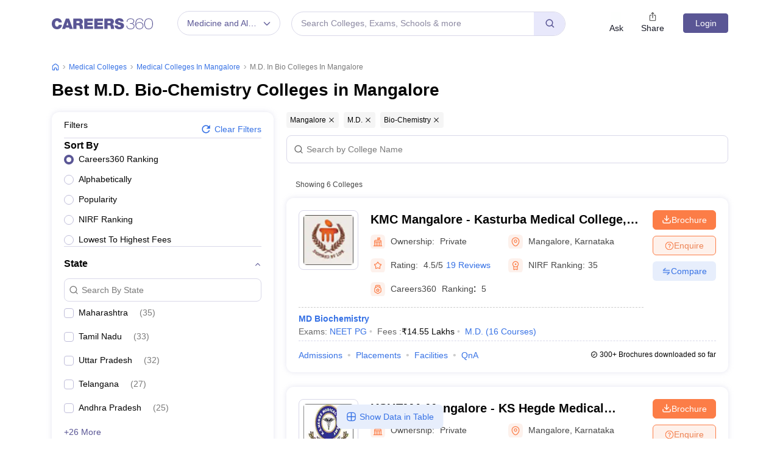

--- FILE ---
content_type: text/html; charset=utf-8
request_url: https://medicine.careers360.com/colleges/list-of-md-in-bio-chemistry-colleges-in-mangalore
body_size: 118287
content:

    <!DOCTYPE html>
    <html lang="en">
        <head>
            <meta charset="utf-8"/>
            <meta http-equiv="X-UA-Compatible" content="IE=edge" />
            <meta name="viewport" content="width=device-width, initial-scale=1.0, maximum-scale=5.0" />
            <meta name="google-site-verification" content="LGYIP8lGL_sS1s8J67ez2TByaFYHe22sDZW7IiqhXB4" />
            <meta name="msvalidate.01" content="658BD2BEC58D06790B07B5BC052DEAC6" />
             <title>M.D. in Bio-Chemistry Colleges in Mangalore 2026 – Courses, Fees, Admission, Rank</title><meta name="name" content="M.D. in Bio-Chemistry Colleges in Mangalore 2026 – Courses, Fees, Admission, Rank"/><meta name="description" content="Check out list of top M.D. in Bio-Chemistry colleges in Mangalore with courses, fees, cut-off, admission, placement, reviews, ranking, latest news, and more on careers360.com."/><link rel="canonical" href="https://medicine.careers360.com/colleges/list-of-md-in-bio-chemistry-colleges-in-mangalore"/><meta property="og:type" content="colleges list"/><meta property="og:url" content="colleges/list-of-md-in-bio-chemistry-colleges-in-mangalore"/><meta property="og:title" content="M.D. in Bio-Chemistry Colleges in Mangalore 2026 – Courses, Fees, Admission, Rank"/><meta property="og:description" content="Check out list of top M.D. in Bio-Chemistry colleges in Mangalore with courses, fees, cut-off, admission, placement, reviews, ranking, latest news, and more on careers360.com."/><meta property="og:site_name" content="Careers360"/><meta property="og:image" content="https://cache.careers360.mobi/media/presets/250X260/images/frontend/desktop/c-logo-250-250.png"/><meta property="og:image:width" content="250"/><meta property="og:image:height" content="260"/><meta name="twitter:card" content="summary_colleges_listing"/><meta name="twitter:site" content="@careers360"/><meta name="twitter:title" content="M.D. in Bio-Chemistry Colleges in Mangalore 2026 – Courses, Fees, Admission, Rank"/><meta name="twitter:description" content="Check out list of top M.D. in Bio-Chemistry colleges in Mangalore with courses, fees, cut-off, admission, placement, reviews, ranking, latest news, and more on careers360.com."/><meta name="twitter:url" content="colleges/list-of-md-in-bio-chemistry-colleges-in-mangalore"/><meta name="twitter:image" content="https://cache.careers360.mobi/media/presets/250X260/images/frontend/desktop/c-logo-250-250.png"/><meta name="twitter:image:width" content="250"/><meta name="twitter:image:height" content="260"/><script type="application/ld+json">{"@context":"https://schema.org","@type":"Organization","name":"Careers360.com - An Education Platform to Explore Colleges, Courses, Exams, Schools, Careers Options, and More!","url":"https://www.careers360.com","logo":{"@type":"ImageObject","url":"https://cache.careers360.mobi/media/presets/250X260/images/frontend/desktop/c-logo-250-250.png","width":250,"height":250},"address":{"@type":"PostalAddress","streetAddress":"Plot No. 78, Bhagwan Mahaveer Marg,Sector 44","addressLocality":"Gurugram","addressRegion":"India","postalCode":"122003"},"contactPoint":{"@type":"ContactPoint","telephone":"+91 - 0124 - 6666360","contactType":"Customer Service","areaServed":"IN","availableLanguage":"English, Hindi"},"sameAs":["https://www.facebook.com/Careers360","https://twitter.com/careers360","https://in.linkedin.com/company/careers360","https://www.instagram.com/careers360official/","https://www.youtube.com/user/mycareers360"]}</script><script type="application/ld+json">{"@context":"https://schema.org","@type":"WebSite","name":"Careers360","url":"https://www.careers360.com"}</script><script type="application/ld+json">{"@context":"https://schema.org","@type":"BreadcrumbList","itemListElement":[{"@type":"ListItem","position":1,"item":{"@id":"https://medicine.careers360.com","name":"Home"}},{"@type":"ListItem","position":2,"item":{"@id":"https://medicine.careers360.com/colleges/list-of-medical-colleges-in-india","name":"medical Colleges"}},{"@type":"ListItem","position":3,"item":{"@id":"https://medicine.careers360.com/colleges/list-of-medical-colleges-in-mangalore","name":"medical Colleges in Mangalore"}},{"@type":"ListItem","position":4,"item":{"@id":"https://medicine.careers360.com/colleges/list-of-md-in-bio-colleges-in-mangalore","name":"M.D. in Bio Colleges in Mangalore"}}]}</script><script type="application/ld+json">{"@context":"http://schema.org","@type":"ItemList","mainEntityOfPage":{"@type":"WebPage","@id":"https://medicine.careers360.com/colleges/list-of-md-in-bio-chemistry-colleges-in-mangalore"},"url":"https://medicine.careers360.com/colleges/list-of-md-in-bio-chemistry-colleges-in-mangalore","numberOfItems":6,"itemListOrder":"https://schema.org/ItemListOrderAscending","itemListElement":[{"@type":"ListItem","position":1,"item":{"@id":"https://www.careers360.com/colleges/kasturba-medical-college-mangalore","name":"KMC Mangalore - Kasturba Medical College, Mangalore"}},{"@type":"ListItem","position":2,"item":{"@id":"https://www.careers360.com/colleges/ks-hegde-medical-academy-mangalore","name":"KSHEMA Mangalore - KS Hegde Medical Academy, Mangalore"}},{"@type":"ListItem","position":3,"item":{"@id":"https://www.careers360.com/colleges/aj-institute-of-medical-sciences-and-research-centre-mangalore","name":"AJ Institute of Medical Sciences and Research Centre, Mangalore"}},{"@type":"ListItem","position":4,"item":{"@id":"https://www.careers360.com/colleges/father-muller-institute-of-medical-education-and-research-mangalore","name":"Father Muller Institute of Medical Education and Research, Mangalore"}},{"@type":"ListItem","position":5,"item":{"@id":"https://www.careers360.com/colleges/father-muller-medical-college-mangalore","name":"Father Muller Medical College, Mangalore"}},{"@type":"ListItem","position":6,"item":{"@id":"https://www.careers360.com/colleges/yenepoya-medical-college-mangalore","name":"Yenepoya Medical College, Mangalore"}}]}</script><script type="text/javascript">
              var clevertap = {event:[], profile:[], account:[], onUserLogin:[], notifications:[], privacy:[]};
              clevertap.account.push({"id": "47W-5KW-RZ7Z"});
              clevertap.privacy.push({optOut: false});
              clevertap.privacy.push({useIP: false});
              (function () {
              var wzrk = document.createElement('script');
              wzrk.type = 'text/javascript';
              wzrk.async = true;
              wzrk.src = 'https://cdn.jsdelivr.net/npm/clevertap-web-sdk/clevertap.min.js';
              var s = document.getElementsByTagName('script')[0];
              s.parentNode.insertBefore(wzrk, s);
              })();

              clevertap.notifications.push({
                "serviceWorkerPath": '/service-worker.js',
                "titleText":'Stay Ahead — Get Smart Updates from Careers360!',
                "bodyText":'Enable notifications to receive timely alerts about exams, colleges, results, deadlines, and expert tips — only what truly matters to you.',
                "okButtonText":'Sign me up!',
                "rejectButtonText":'No thanks',
                "skipDialog":true,
                "okButtonColor":'#f28046'});
            
            navigator.permissions.query({name: 'notifications'}).then(function(permission) {  
              // Initial status is available at permission.state
    
              permission.onchange = function() {  
                // Whenever there's a change, updated status is available at this.state
                if (this.state === "granted"){
                    clevertap.event.push('Notification Permission Granted')
                }else{
                    clevertap.event.push('Notification Permission Denied')
                }
              };
            });

          </script>
            <link rel="icon" href="https://cache.careers360.mobi/images/frontend/desktop/favicon.ico" type="image/x-icon" />
            <link rel="dns-prefetch" href="//cache.careers360.mobi"/>
            <link rel="dns-prefetch" href="//cnextassets.careers360.com"/>  
            <link rel="preconnect" href="//cache.careers360.mobi" crossorigin="anonymous"/>
            <link rel="preconnect" href="//cnextassets.careers360.com" crossorigin="anonymous"/>
            
            
                <style>
                  
/*! CSS Used from: https://cdn.jsdelivr.net/npm/bootstrap@5.1.3/dist/css/bootstrap.min.css */
:root{--bs-blue:#0d6efd;--bs-indigo:#6610f2;--bs-purple:#6f42c1;--bs-pink:#d63384;--bs-red:#dc3545;--bs-orange:#fd7e14;--bs-yellow:#ffc107;--bs-green:#198754;--bs-teal:#20c997;--bs-cyan:#0dcaf0;--bs-white:#fff;--bs-gray:#6c757d;--bs-gray-dark:#343a40;--bs-gray-100:#f8f9fa;--bs-gray-200:#e9ecef;--bs-gray-300:#dee2e6;--bs-gray-400:#ced4da;--bs-gray-500:#adb5bd;--bs-gray-600:#6c757d;--bs-gray-700:#495057;--bs-gray-800:#343a40;--bs-gray-900:#212529;--bs-primary:#0d6efd;--bs-secondary:#6c757d;--bs-success:#198754;--bs-info:#0dcaf0;--bs-warning:#ffc107;--bs-danger:#dc3545;--bs-light:#f8f9fa;--bs-dark:#212529;--bs-primary-rgb:13,110,253;--bs-secondary-rgb:108,117,125;--bs-success-rgb:25,135,84;--bs-info-rgb:13,202,240;--bs-warning-rgb:255,193,7;--bs-danger-rgb:220,53,69;--bs-light-rgb:248,249,250;--bs-dark-rgb:33,37,41;--bs-white-rgb:255,255,255;--bs-black-rgb:0,0,0;--bs-body-color-rgb:33,37,41;--bs-body-bg-rgb:255,255,255;--bs-font-sans-serif:system-ui,-apple-system,"Segoe UI",Roboto,"Helvetica Neue",Arial,"Noto Sans","Liberation Sans",sans-serif,"Apple Color Emoji","Segoe UI Emoji","Segoe UI Symbol","Noto Color Emoji";--bs-font-monospace:SFMono-Regular,Menlo,Monaco,Consolas,"Liberation Mono","Courier New",monospace;--bs-gradient:linear-gradient(180deg, rgba(255, 255, 255, 0.15), rgba(255, 255, 255, 0));--bs-body-font-family:var(--bs-font-sans-serif);--bs-body-font-size:1rem;--bs-body-font-weight:400;--bs-body-line-height:1.5;--bs-body-color:#212529;--bs-body-bg:#fff;}
*,::after,::before{box-sizing:border-box;}
@media (prefers-reduced-motion:no-preference){
:root{scroll-behavior:smooth;}
}
    box-sizing: border-box;
}
html,
body {
    padding: 0;
    margin: 0;
    font-family: Arial, serif !important;
    color: #111 !important;
    font-size: 14px !important;
    /* fix css until non-critical css load */
    overflow-x: hidden;
    max-width:100vw;
    touch-action: manipulation; /* Removes delay on taps */
}
.studyabroad_about_content {
    text-overflow: ellipsis;
    display: -webkit-box;
    -webkit-line-clamp: 6;
    -webkit-box-orient: vertical;
    overflow: hidden;
}
.slick-slider {
    -webkit-touch-callout: none;
    -webkit-tap-highlight-color: transparent;
    box-sizing: border-box;
    -ms-touch-action: pan-y;
    touch-action: pan-y;
    -webkit-user-select: none;
    -moz-user-select: none;
    -ms-user-select: none;
    user-select: none;
    -khtml-user-select: none;
  }

  .slick-list,
  .slick-slider {
    display: block;
    position: relative;
  }

  .slick-list {
    margin: 0;
    overflow: hidden;
    padding: 0;
  }
  .slick-slider .slick-list,
  .slick-slider .slick-track {
    -webkit-transform: translateZ(0);
    -moz-transform: translateZ(0);
    -ms-transform: translateZ(0);
    -o-transform: translateZ(0);
    transform: translateZ(0);
  }

  .slick-track {
    display: block;
    left: 0;
    margin-right: auto;
    position: relative;
    top: 0;
  }

  .slick-slider .slick-next:before {
    content: "";
    width: 6px;
    height: 6px;
    display: inline-block;
    border-bottom: 2px solid #fff;
    border-right: 2px solid #fff;
    opacity: 1;
    transform: rotate(-45deg);
  }
  .slick-slider .slick-prev:before {
    content: "";
    width: 6px;
    height: 6px;
    display: inline-block;
    border-bottom: 2px solid #fff;
    border-right: 2px solid #fff;
    opacity: 1;
    transform: rotate(135deg);
  }

  .slick-track:after,
  .slick-track:before {
    content: "";
    display: table;
  }

  .slick-track:after {
    clear: both;
  }
  .slick-slide {
    display: none;
    float: left;
    height: 100%;
    min-height: 1px;
  }
  .slick-initialized .slick-slide {
    display: block;
  }
  .slick-next,
  .slick-prev {
    border: none;
    cursor: pointer;
    display: block;
    font-size: 0;
    height: 20px;
    line-height: 0;
    padding: 0;
    position: absolute;
    top: 50%;
    -webkit-transform: translateY(-50%);
    -ms-transform: translateY(-50%);
    transform: translateY(-50%);
    width: 20px;
  }

  .slick-next,
  .slick-next:focus,
  .slick-next:hover,
  .slick-prev,
  .slick-prev:focus,
  .slick-prev:hover {
    background: #0000;
    color: #0000;
    outline: 0;
  }
  .slick-next.slick-disabled:before,
  .slick-prev.slick-disabled:before {
    opacity: 0.25;
  }

  .slick-next:before,
  .slick-prev:before {
    -webkit-font-smoothing: antialiased;
    -moz-osx-font-smoothing: grayscale;
    color: #fff;
    font-family: Arial, serif !important;
    font-size: 20px;
    line-height: 1;
    opacity: 0.75;
  }

  .slick-prev {
    left: -25px;
  }
  .slick-prev:before {
    content: "←";
  }
  .slick-next {
    right: -25px;
  }
  .slick-next:before {
    content: "→";
  }
  .slick-dots {
    bottom: -25px;
    display: block;
    list-style: none;
    margin: 0;
    padding: 0;
    position: absolute;
    text-align: center;
    width: 100%;
  }

  .slick-dots li {
    display: inline-block;
    margin: 0 5px;
    padding: 0;
    position: relative;
  }

  .slick-dots li,
  .slick-dots li button {
    cursor: pointer;
    height: 20px;
    width: 20px;
  }

  .slick-dots li button {
    background: #0000;
    border: 0;
    color: #0000;
    display: block;
    font-size: 0;
    line-height: 0;
    outline: 0;
    padding: 5px;
  }
  .slick-dots li button:before {
    -webkit-font-smoothing: antialiased;
    -moz-osx-font-smoothing: grayscale;
    color: #000;
    content: "•";
    font-size: 6px;
    height: 20px;
    left: 0;
    line-height: 20px;
    opacity: 0.25;
    position: absolute;
    text-align: center;
    top: 0;
    width: 20px;
  }

  .slick-dots li.slick-active button:before {
    color: #000;
    opacity: 0.75;
  }

  :root {
    --bs-blue: #0d6efd;
    --bs-indigo: #6610f2;
    --bs-purple: #6f42c1;
    --bs-pink: #d63384;
    --bs-red: #dc3545;
    --bs-orange: #fd7e14;
    --bs-yellow: #ffc107;
    --bs-green: #198754;
    --bs-teal: #20c997;
    --bs-cyan: #0dcaf0;
    --bs-white: #fff;
    --bs-gray: #6c757d;
    --bs-gray-dark: #343a40;
    --bs-gray-100: #f8f9fa;
    --bs-gray-200: #e9ecef;
    --bs-gray-300: #dee2e6;
    --bs-gray-400: #ced4da;
    --bs-gray-500: #adb5bd;
    --bs-gray-600: #6c757d;
    --bs-gray-700: #495057;
    --bs-gray-800: #343a40;
    --bs-gray-900: #212529;
    --bs-primary: #0d6efd;
    --bs-secondary: #6c757d;
    --bs-success: #198754;
    --bs-info: #0dcaf0;
    --bs-warning: #ffc107;
    --bs-danger: #dc3545;
    --bs-light: #f8f9fa;
    --bs-dark: #212529;
    --bs-primary-rgb: 13, 110, 253;
    --bs-secondary-rgb: 108, 117, 125;
    --bs-success-rgb: 25, 135, 84;
    --bs-info-rgb: 13, 202, 240;
    --bs-warning-rgb: 255, 193, 7;
    --bs-danger-rgb: 220, 53, 69;
    --bs-light-rgb: 248, 249, 250;
    --bs-dark-rgb: 33, 37, 41;
    --bs-white-rgb: 255, 255, 255;
    --bs-black-rgb: 0, 0, 0;
    --bs-body-color-rgb: 33, 37, 41;
    --bs-body-bg-rgb: 255, 255, 255;
    --bs-font-sans-serif: system-ui, -apple-system, "Segoe UI", Roboto,
      "Helvetica Neue", Arial, "Noto Sans", "Liberation Sans", sans-serif,
      "Apple Color Emoji", "Segoe UI Emoji", "Segoe UI Symbol", "Noto Color Emoji";
    --bs-font-monospace: SFMono-Regular, Menlo, Monaco, Consolas,
      "Liberation Mono", "Courier New", monospace;
    --bs-gradient: linear-gradient(180deg, #ffffff26, #fff0);
    --bs-body-font-family: Arial var(--bs-font-sans-serif);
    --bs-body-font-size: 1rem;
    --bs-body-font-weight: 400;
    --bs-body-line-height: 1.5;
    --bs-body-color: #212529;
    --bs-body-bg: #fff;
  }
  *,
  :after,
  :before {
    box-sizing: border-box;
  }

  @media (prefers-reduced-motion: no-preference) {
    :root {
      scroll-behavior: smooth;
    }
  }

  body {
    -webkit-text-size-adjust: 100%;
    -webkit-tap-highlight-color: transparent;
    background-color: var(--bs-body-bg);
    color: var(--bs-body-color);
    font-family: Arial, serif !important;
    font-size: var(--bs-body-font-size);
    font-weight: var(--bs-body-font-weight);
    line-height: 1.56;
    margin: 0;
    text-align: var(--bs-body-text-align);
  }
.h1,
  h1 {
    font-size: calc(1.375rem + 1.5vw);
  }

  .h2,
  h2 {
    font-size: calc(1.325rem + 0.9vw);
  }

  .h3,
  h3 {
    font-size: calc(1.3rem + 0.6vw);
  }

  .h4,
  h4 {
    font-size: calc(1.275rem + 0.3vw);
  }

  .h5,
  h5 {
    font-size: 1.25rem;
  }

  .h6,
  h6 {
    font-size: 1rem;
  }

  p {
    margin-bottom: 1rem;
    margin-top: 0;
  }

  ol,
  ul {
    padding-left: 2rem;
  }

  dl,
  ol,
  ul {
    margin-bottom: 1rem;
    margin-top: 0;
  }

  b,
  strong {
    font-weight: bolder;
  }

  a {
    color: #0d6efd;
    text-decoration: none;
  }

  img,
  svg {
    vertical-align: middle;
  }

  table {
    border-collapse: collapse;
    caption-side: bottom;
  }

  th {
    text-align: inherit;
    text-align: -webkit-match-parent;
  }

  tbody,
  td,
  tfoot,
  th,
  thead,
  tr {
    border: 0 solid;
    border-color: inherit;
  }

  button {
    border-radius: 0;
  }

  button,
  input,
  optgroup,
  select,
  textarea {
    font-family: Arial, serif !important;
    font-size: inherit;
    line-height: inherit;
    margin: 0;
  }

  button,
  select {
    text-transform: none;
  }

  [role="button"] {
    cursor: pointer;
  }

  [type="button"],
  [type="reset"],
  [type="submit"],
  button {
    -webkit-appearance: button;
  }

  [type="button"]:not(:disabled),
  [type="reset"]:not(:disabled),
  [type="submit"]:not(:disabled),
  button:not(:disabled) {
    cursor: pointer;
  }

  .container,
  .container-fluid,
  .container-lg,
  .container-md,
  .container-sm,
  .container-xl,
  .container-xxl {
    margin-left: auto;
    margin-right: auto;
    padding-left: var(--bs-gutter-x, 0.75rem);
    padding-right: var(--bs-gutter-x, 0.75rem);
    width: 100%;
  }

  @media (min-width: 576px) {
    .container,
    .container-sm {
      max-width: 540px;
    }
  }

  @media (min-width: 768px) {
    .container,
    .container-md,
    .container-sm {
      max-width: 720px;
    }
  }

  @media (min-width: 992px) {
    .container,
    .container-lg,
    .container-md,
    .container-sm {
      max-width: 960px;
    }
  }
  @media (min-width: 1200px) {
    .container,.container-lg,.container-md,.container-sm,.container-xl {
        max-width:1140px
    }
}

@media (min-width: 1400px) {
    .container,.container-lg,.container-md,.container-sm,.container-xl,.container-xxl {
        max-width:1320px
    }
}
  .row {
    --bs-gutter-x: 1.5rem;
    --bs-gutter-y: 0;
    display: flex;
    flex-wrap: wrap;
    margin-left: calc(var(--bs-gutter-x) * -0.5);
    margin-right: calc(var(--bs-gutter-x) * -0.5);
    margin-top: calc(var(--bs-gutter-y) * -1);
  }

  .row > * {
    flex-shrink: 0;
    margin-top: var(--bs-gutter-y);
    max-width: 100%;
    padding-left: calc(var(--bs-gutter-x) * 0.5);
    padding-right: calc(var(--bs-gutter-x) * 0.5);
    width: 100%;
  }

  .col {
    flex: 1 0 0%;
  }

  .col-8 {
    flex: 0 0 auto;
    width: 66.66666667%;
  }

  .col-12 {
    flex: 0 0 auto;
    width: 100%;
  }
  @media (min-width: 576px) {
    .col-sm-2 {
      flex: 0 0 auto;
      width: 16.66666667%;
    }
    .col-sm-4 {
      flex: 0 0 auto;
      width: 33.33333333%;
    }
    .col-sm-6 {
      flex: 0 0 auto;
      width: 50%;
    }
    .col-sm-8 {
      flex: 0 0 auto;
      width: 66.66666667%;
    }
    .col-sm-10 {
      flex: 0 0 auto;
      width: 83.33333333%;
    }
    .col-sm-12 {
      flex: 0 0 auto;
      width: 100%;
    }
  }
  @media (min-width: 768px) {
    .col-md-3 {
      flex: 0 0 auto;
      width: 25%;
    }
    .col-md-6 {
      flex: 0 0 auto;
      width: 50%;
    }
    .col-md-9 {
      flex: 0 0 auto;
      width: 75%;
    }
  }
  @media (min-width: 992px) {
    .col-lg-3 {
      flex: 0 0 auto;
      width: 25%;
    }
    .col-lg-9 {
      flex: 0 0 auto;
      width: 75%;
    }
  }
  .btn {
    background-color: initial;
    border: 1px solid #0000;
    border-radius: 0.25rem;
    color: #212529;
    cursor: pointer;
    display: inline-block;
    font-size: 1rem;
    font-weight: 400;
    line-height: 1.5;
    padding: 0.375rem 0.75rem;
    text-align: center;
    text-decoration: none;
    transition: color 0.15s ease-in-out, background-color 0.15s ease-in-out,
      border-color 0.15s ease-in-out, box-shadow 0.15s ease-in-out;
    -webkit-user-select: none;
    -moz-user-select: none;
    user-select: none;
    vertical-align: middle;
  }

  .btn-primary {
    background-color: #fc7d47;
    border-color: #fc7d47;
    color: #fff;
  }

  .fade {
    transition: opacity 0.15s linear;
  }

  .fade:not(.show) {
    opacity: 0;
  }

  .collapse:not(.show) {
    display: none;
  }

  .nav {
    display: flex;
    flex-wrap: wrap;
    list-style: none;
    margin-bottom: 0;
    padding-left: 0;
  }

  .nav-link {
    color: #0d6efd;
    display: block;
    padding: 0.5rem 1rem;
    text-decoration: none;
    transition: color 0.15s ease-in-out, background-color 0.15s ease-in-out,
      border-color 0.15s ease-in-out;
  }

  .nav-tabs {
    border-bottom: 1px solid #dee2e6;
  }

  .nav-tabs .nav-link {
    background: 0 0;
    border: 1px solid #0000;
    border-top-left-radius: 0.25rem;
    border-top-right-radius: 0.25rem;
    margin-bottom: -1px;
  }

  .nav-tabs .nav-item.show .nav-link,
  .nav-tabs .nav-link.active {
    background-color: #fff;
    border-color: #dee2e6 #dee2e6 #fff;
    color: #495057;
  }

  .tab-content > .tab-pane {
    display: none;
  }

  .tab-content > .active {
    display: block;
  }

  .accordion-button {
    align-items: center;
    background-color: #fff;
    border: 0;
    border-radius: 0;
    color: #212529;
    display: flex;
    font-size: 1rem;
    overflow-anchor: none;
    padding: 1rem 1.25rem;
    position: relative;
    text-align: left;
    transition: color 0.15s ease-in-out, background-color 0.15s ease-in-out,
      border-color 0.15s ease-in-out, box-shadow 0.15s ease-in-out,
      border-radius 0.15s ease;
    width: 100%;
  }

  .accordion-button:after {
    background-image: url("data:image/svg+xml;charset=utf-8,%3Csvg xmlns='http://www.w3.org/2000/svg' viewBox='0 0 16 16' fill='%23212529'%3E%3Cpath fill-rule='evenodd' d='M1.646 4.646a.5.5 0 0 1 .708 0L8 10.293l5.646-5.647a.5.5 0 0 1 .708.708l-6 6a.5.5 0 0 1-.708 0l-6-6a.5.5 0 0 1 0-.708z'/%3E%3C/svg%3E");
    background-repeat: no-repeat;
    background-size: 1.25rem;
    content: "";
    flex-shrink: 0;
    height: 1.25rem;
    margin-left: auto;
    transition: transform 0.2s ease-in-out;
    width: 1.25rem;
  }

  .accordion-header {
    margin-bottom: 0;
  }

  .accordion-item {
    background-color: #fff;
    border: 1px solid rgba(0, 0, 0, 0.125);
  }

  .accordion-item:first-of-type {
    border-top-left-radius: 0.25rem;
    border-top-right-radius: 0.25rem;
  }

  .accordion-item:first-of-type .accordion-button {
    border-top-left-radius: calc(0.25rem - 1px);
    border-top-right-radius: calc(0.25rem - 1px);
  }

  .accordion-item:not(:first-of-type) {
    border-top: 0;
  }

  .accordion-item:last-of-type {
    border-bottom-left-radius: 0.25rem;
    border-bottom-right-radius: 0.25rem;
  }

  .accordion-item:last-of-type .accordion-button.collapsed {
    border-bottom-left-radius: calc(0.25rem - 1px);
    border-bottom-right-radius: calc(0.25rem - 1px);
  }

  .accordion-item:last-of-type .accordion-collapse {
    border-bottom-left-radius: 0.25rem;
    border-bottom-right-radius: 0.25rem;
  }

  .accordion-flush .accordion-collapse {
    border-width: 0;
  }

  .accordion-flush .accordion-item {
    border-left: 0;
    border-radius: 0;
    border-right: 0;
  }

  .accordion-flush .accordion-item:first-child {
    border-top: 0;
  }

  .accordion-flush .accordion-item:last-child {
    border-bottom: 0;
  }

  .accordion-flush .accordion-item .accordion-button {
    border-radius: 0;
  }

  .breadcrumb-item + .breadcrumb-item:before {
    color: #6c757d;
    content: var(--bs-breadcrumb-divider, "/");
    float: left;
    padding-right: 0.5rem;
  }

  .d-block {
    display: block !important;
  }

  .d-flex {
    display: flex !important;
  }

  .border {
    border: 1px solid #dee2e6 !important;
  }

  .px-1 {
    padding-left: 0.25rem !important;
    padding-right: 0.25rem !important;
  }

  .text-end {
    text-align: right !important;
  }

  .desktop_display {
    display: block;
  }

  .mobile_display {
    display:none;
  }

  @media screen and (max-width: 991px) and (min-width: 360px) {
    .top_header_ad.mobile_display {
      height: 100px;
      margin: 10px auto 0;
      width: 320px;
    }

    .mobile_display {
      display: block;
      position: relative;
    }
    .avatar_image {
    width: 17px;
    text-transform: uppercase;
    font-size: 14px;
    overflow: hidden;
    position: relative;
    z-index: 9;
    color: #fff;
    top: 6px;
    left: 9px;
  }

   .login_block {
    position: relative;
  }

  .login_block:before {
    content: "";
    background: #3a4d95;
    width: 24px;
    height: 24px;
    position: absolute;
    z-index: 8;
    display: block;
    border-radius: 50%;
    right: -8px;
    top: 3px;
    display: block;
  }
  }

  .articl_top_box {
    border-bottom-left-radius: 20px;
    border-bottom-right-radius: 20px;
    box-shadow: 0 5px 5px 0 #0000001a;
    margin-bottom: 30px;
  }

  .lock_open_icon {
    display: inline-block;
    font-size: 16px;
    vertical-align: text-top;
  }

  .download_brochure_btn {
    background-color: #fef1eb !important;
    border: 1px solid #ec642b !important;
    box-shadow: 0 3px 6px 0 #fc7d4733;
    color: #ec642b !important;
    padding: 5px 10px !important;
    width: 100%;
  }

  .article_summary_heading_card h1 {
    color: #181a27;
    font-family: Arial, serif !important;
    font-size: 27px;
    font-weight: 700;
    margin: 0;
    padding: 0 0 15px;
  }
  .article_summary_info {
    font-family: Arial, serif !important;
    font-size: 14px;
    font-weight: 400;
    padding-bottom: 20px;
  }

  .article_summary_info a {
    color: #5a5695;
  }

  .top_right_cta button {
    display: block;
    font-size: 14px;
  }

  .top_right_cta > div {
    display: block;
    margin: 0 0 12px;
  }
  .top_right_cta.isNotAdbuddy .right_cta_btn > div:first-child :is(button, a) {
    background-color: #fc7d47 !important;
    border: 1px solid #fc7d47 !important;
    color: #fff !important;
  }
  .top_right_cta.isNotAdbuddy .right_cta_btn > div:nth-child(2) button {
    background-color: #fef1eb !important;
    border: 1px solid #ec642b !important;
    color: #ec642b !important;
  }
  .top_right_cta .right_cta_btn > div:last-child {
    margin-top: 12px;
  }
  .download_pdf_btn {
    background-color: #fff !important;
    border: 1px solid #dd4504 !important;
    box-shadow: 0 3px 6px 0 #fc7d4733;
    color: #ec642b !important;
    margin: 0 0 12px;
    padding: 5px !important;
    width: 100%;
  }
  @media screen and (max-width: 991px) {
    .articl_top_box {
      box-shadow: none;
    }

    .article_summary_heading_card {
      margin-bottom: 0;
      padding: 10px 0 0;
    }

    .article_summary_heading_card h1 {
      font-size: 20px;
    }

    .top_right_cta .right_cta_btn > div:nth-child(2) :is(button, a) {
      margin-top: 0 !important;
      width: 100%;
    }

    .top_right_cta button {
      font-size: 13px;
    }

    .top_right_cta > div {
      margin: 0 10px 12px 0;
    }

    .top_right_cta {
      display: flex;
    }

    .top_right_cta .iframe_adm,
    .top_right_cta a,
    .top_right_cta button {
      height: 32px;
      width: 106px;
    }

    .top_right_cta .right_cta_btn {
      float: left;
      width: auto;
    }

    .top_right_cta .right_cta_btn > div {
      display: block;
      float: left;
      margin: 0 10px 0 0;
    }

    .top_right_cta .right_cta_btn > div:last-child {
      float: left;
      margin: 0;
      padding: 0;
    }

    .download_pdf_btn {
      margin: 0 0 12px;
      width: 140px;
    }
  }
  .breadcrumb {
    display: flex;
    flex-wrap: wrap;
    list-style: none;
    margin-bottom: 1rem;
    padding: 0;
  }

  .breadcrumb-item + .breadcrumb-item {
    padding-left: 0.5rem;
  }

  .breadcrumb_icon:before {
    color: #6c757d;
    content: var(--bs-breadcrumb-divider, "/") !important;
    float: left;
    margin-left: -9px;
    padding-right: 0.5rem;
    position: absolute;
  }

  .breadcrumb-item.active {
    color: #6c757d;
  }

  .switch_lng {
    color: #5a5695;
    font-family: Arial, serif !important;
    font-size: 16px;
    margin-bottom: 20px;
  }

  .switch_lng_both {
    border: 1px solid #e5e5e5;
    border-radius: 25px;
    margin-left: 8px;
    padding: 5px;
  }

  .switch_lng_both,
  .switch_lng_both a {
    background-color: #fff;
    display: inline-block;
  }

  .switch_lng_both a {
    border-radius: 20px;
    color: #5a5695;
    padding: 6px 14px;
    text-decoration: none !important;
  }

  .switch_lng img {
    margin-left: 7px;
    margin-top: -2px;
    min-height: 16px;
    min-width: 16px;
  }

  .switch_lng a.active_lang {
    background: #e8e8fb;
  }

  @media screen and (max-width: 991px) {
    .switch_lng {
      text-align: right;
    }
  }


  .login {
    background-color: #5a5695;
    border: 1px solid #5a5695;
    border-radius: 4px;
    color: #fff !important;
    cursor: pointer;
    font-weight: 400;
    margin-top: 4px;
    max-height: 32px;
    min-width: 78px;
    padding: 0 5px;
    text-align: center;
    transition: all 0.2s ease-in-out;
  }

  .dropdown_menu_maga {
    display: none;
    padding: 15px 0 0;
    position: absolute;
    width: 795px;
    z-index: 9;
  }
  .dropdown_menu_maga:after,
  .dropdown_menu_maga:before {
    border-left: 10px solid #0000;
    border-right: 10px solid #0000;
    content: "";
    height: 0;
    left: 72px;
    position: absolute;
    top: 6px;
    width: 0;
  }

  .dropdown_menu_maga:after {
    border-bottom: 10px solid #fff;
  }

  .list_dropdown {
    background: #fff;
    border-radius: 3px;
    box-shadow: 0 0 4px #ccc;
    display: none;
    list-style: none;
    margin-top: 0;
    position: absolute;
    right: 0;
    top: 40px;
    width: 251px;
    z-index: 3;
  }

  .list_dropdown:after {
    border: 10px solid;
    border-color: #0000 #0000 #fff;
    top: -19px;
  }

  .list_dropdown:after,
  .list_dropdown:before {
    content: "";
    margin-left: -5px;
    position: absolute;
    right: 20px;
  }

  .list_dropdown:before {
    border: 10px solid;
    border-color: #0000 #0000 #eee;
    top: -21px;
  }

  .dropdown_menu:hover .dropdown_menu_maga {
    display: block;
  }

  .megaMenuInner > ul > li:first-child {
    padding-top: 10px;
  }

  .megaMenuInner > ul li > a {
    color: #666;
    display: inline-block;
    padding: 7px 20px;
    position: relative;
    text-align: left;
    width: 100%;
  }

  .megaMenuInner > ul li:hover > a {
    background-color: #eee;
    color: #5a5695;
  }

  .megaMenuInner ul > li.mouseHover > a:after {
    border-bottom: 2px solid #e5e5e5;
    border-right: 2px solid #e5e5e5;
  }
  .megaMenuInner ul > li.mouseHover:hover > a:after,
  .megaMenuInner ul > li.mouseHover > a:after {
    content: "";
    height: 8px;
    margin-top: -6px;
    position: absolute;
    right: 12px;
    top: 56%;
    transform: rotate(-45deg);
    width: 8px;
  }

  .megaMenuInner ul > li.mouseHover:hover > a:after {
    border-bottom: 2px solid #3a4d95;
    border-right: 2px solid #3a4d95;
  }

  .megaMenuInner ul > li.mouseHover.menu_active > a {
    background-color: #eee;
    color: #3a4d95;
  }

  .megaMenuInner ul > li.mouseHover.menu_active > a:after {
    border-bottom: 2px solid #3a4d95;
    border-right: 2px solid #3a4d95;
    content: "";
    height: 8px;
    margin-top: -6px;
    position: absolute;
    right: 12px;
    top: 56%;
    transform: rotate(-45deg);
    width: 8px;
  }

  .megaInner {
    background-color: #f2f2f2;
    left: 239px;
    min-height: 600px;
    position: absolute;
    top: 0;
    width: 556px;
  }

  .megaInnBlk {
    padding: 15px 30px;
  }

  .megaMenuInner {
    background-color: #fff;
    border: 1px solid #e5e5e5;
    -webkit-border-radius: 4px;
    -moz-border-radius: 4px;
    border-radius: 4px;
    box-shadow: 0 0 9px 1px #0003;
    height: auto !important;
    overflow: hidden;
  }
  .fixed_search_form {
    background-color: #fff;
    border: 1px solid #d9d8e9;
    border-radius: 20px;
    box-sizing: border-box;
    color: #8c89a2;
    cursor: pointer;
    display: inline-flex;
    font-family: Arial, serif !important;
    font-size: 14px;
    height: 40px;
    line-height: 37px;
    margin-top: 0;
    overflow: hidden;
    padding: 0 45px 0 15px;
    position: relative;
    text-overflow: ellipsis;
    white-space: nowrap;
    width: 450px;
  }

  .new_companion_header_button:hover .list_dropdown {
    display: block;
  }

  .header_searchIcon {
    background-color: #e8e8fb;
    font-size: 18px;
    height: 41px;
    position: absolute;
    right: -1px;
    top: -1px;
    width: 52px;
  }

  .header_searchIcon svg {
    color: #5a5695;
    font-weight: 700;
    left: 18px;
    position: absolute;
    top: 11px;
  }

  .list_dropdown li a:hover {
    background-color: #eee;
  }

  .list_dropdown > li a {
    color: #666;
    color: #333;
    display: block;
    font-size: 14px;
    line-height: 100%;
    line-height: 19px;
    padding: 8px 10px;
  }

  .buynow_button {
    background-color: #fc7d47;
    border-radius: 3px;
    color: #fff;
    float: right;
    font-size: 12px;
    line-height: 17px;
    padding: 1px 5px;
    text-align: center;
    width: auto;
  }

  .nav_data_blk .accordion_menu_title h5 {
    color: #333;
    font-size: 14px;
    padding: 0 10px;
    text-transform: capitalize;
  }
  .head_acordian_contant {
    min-height: auto !important;
  }

  .nav_data_blk .accordion_menu_content {
    background-color: #f2f2f2;
    max-height: 200px;
    overflow: auto;
    padding: 0 20px 10px;
  }

  .nav_data_blk .acordian_contant div {
    padding: 0 !important;
  }

  .selected_domain {
    margin: 0 15px;
    position: relative;
  }

  .selected_domain .domain_change {
    border-bottom: 3px solid #e5e5e5;
    color: #3a4d95;
    display: inline-block;
    font-size: 16px;
    padding: 10px 60px 10px 0;
    width: 100%;
  }

  .selected_domain .back_main_nav {
    color: #333;
    position: absolute;
    right: 0;
    top: 15px;
  }

  .searchMainDiv {
    background-color: #fff;
    display: none;
    height: 100vh;
    left: 0;
    position: fixed;
    top: 0;
    width: 100%;
    z-index: 9;
  }

  .searchShow {
    display: block !important;
  }

  .search_container {
    margin: 30px auto;
    max-width: 720px;
    position: relative;
  }

  .searchInput {
    position: relative;
  }

  .searchInput label.form-label {
    display: block;
    margin: 0;
  }

  .popularSearch {
    background: #fff;
    height: 510px;
    margin: 0 0 140px;
    position: relative;
  }
  .searchPopupCross {
    float: right;
    font-size: 30px;
    padding: 10px 25px;
    position: relative;
    text-align: right;
    z-index: 9;
  }

  .searchPopupCross .popClose {
    font-size: 20px;
    position: absolute;
    right: 10px;
    top: 10px;
  }

  .searchMainDiv .searchInput input[type="text"]:focus-visible {
    box-shadow: none;
  }

  .searchIcon {
    bottom: 9px;
    color: #ee5d6b;
    font-size: 23px;
    font-weight: 300;
    position: absolute;
  }

  .popularSearch h3 {
    color: #ccc;
    font-size: 16px;
    font-weight: 400;
    margin-top: 30px;
  }

  .popularSearch ul {
    height: 100%;
    margin: 0;
    overflow-y: auto;
    padding: 0;
  }
.popularSearch ul li a {
  font-size: 14px;
  color: #666;
}
.popularSearch ul li {
  list-style: none;
  padding: 11px 3px;
  border-bottom: 1px solid #f2f2f2;
}
.popularSearch ul li div {
  display: flex;
  justify-content: space-between;
}
.popularSearch ul li div p {
  margin: 0px;
  color: #ccc;
}
  .popularSearch ul li div.ask_question_div {
    background: #fff;
    bottom: -40px;
    display: inline-block;
    left: 0;
    padding: 10px;
    position: absolute;
    text-align: center;
    width: 100%;
    z-index: 99999999;
  }

  .popularSearch ul li a.ask_question {
    color: #666;
    display: inline-block;
    margin: 0 auto;
  }

  .loader_search {
    position: absolute;
    right: 30px;
    top: 24px;
  }

  .searchPopupCross span.popClose {
    cursor: pointer;
  }

  .searchMainDiv .searchInput input[type="text"]::-webkit-input-placeholder {
    color: #6d6d6d;
    font-size: 18px;
  }

  .dot-pulse {
    animation: dot-pulse 1.5s linear infinite;
    animation-delay: 0.25s;
    background-color: #ee5d6b;
    border-radius: 5px;
    box-shadow: 9999px 0 0 -5px;
    color: #ee5d6b;
    height: 10px;
    left: -9999px;
    position: relative;
    width: 10px;
  }
  .ask_question_div.ask_question_button {
    position: absolute !important;
    text-align: center;
    width: 100%;
  }

  .ask_question_div.ask_question_button a {
    background: #f2f2f2;
    border: 1px solid #e5e5e5;
    border-radius: 4px;
    display: inline-block !important;
    margin: 10px 0;
    padding: 8px 10px !important;
  }
  .footer_section {
    background-color: #111;
    padding: 0;
  }
  .top_footer {
    height: 110px;
    padding: 43px 0;
  }
  .footer_social li,
  .internal_links li {
    display: inline-block;
    line-height: normal;
  }

  .internal_links li a {
    color: #f7f7f7;
    font-size: 14px;
    padding: 0 6px;
    text-decoration: none;
  }

  .footer_social {
    display: flex;
    list-style: none;
    margin: 0;
    padding: 0;
    text-align: right;
    vertical-align: top;
    width: 215px;
  }

  .footer_social li {
    margin-left: 5px;
  }

  .middle_footer {
    border-top: 1px solid #ffffff0a;
    padding: 40px 0;
  }
  .middle_footer .footer_content h5 {
    color: #fff;
    font-size: 14px;
    font-weight: 600;
    margin: 0;
    padding-bottom: 20px;
  }

  .middle_footer .footer_content ul {
    list-style: none;
    padding-left: 0;
  }

  .middle_footer .footer_content ul li {
    padding: 5px 0;
  }

  .middle_footer .footer_content ul li a {
    color: #fff;
    font-size: 12px;
    line-height: 20px;
    text-decoration: none;
  }

  .footer_bottom {
    border-top: 1px solid #ffffff0a;
    margin-bottom: 0;
    padding: 13px 0;
  }
  .bottom_foot {
    font-size: 12px;
    text-align: center;
    vertical-align: middle;
    width: 100%;
  }

  .bottom_foot,
  .footer_bottom .footerbtm_left,
  .footer_bottom .middlebtm {
    color: #e5e5e5;
    display: inline-block;
  }

  .footer_bottom p,
  .footer_bottom ul {
    margin-bottom: 0;
  }

  .footer_bottom .footerbtm_left ul li {
    display: inline-block;
  }

  .footer_bottom .footerbtm_left ul li a {
    color: #e5e5e5;
    display: block;
    font-size: 12px;
    padding: 2px 0;
    text-decoration: none;
  }

  .footer_bottom .footerbtm_left ul li:not(:first-child) {
    margin-left: 20px;
  }

  .middlebtm {
    margin: 0 auto;
    text-align: center;
    width: 50%;
  }
  header.header_main {
    position: sticky;
    top: -77px;
    -webkit-transform: translate(0);
    -ms-transform: translate(0);
    -moz-transform: translate(0);
    -o-transform: translate(0);
    transform: translate(0);
  }

  .header_main.topfix.scroll_page,
  header.header_main {
    margin-top: 0;
    -webkit-transition: all 0.5s ease;
    -ms-transition: all 0.5s ease;
    -moz-transition: all 0.5s ease;
    -o-transition: all 0.5s ease;
    transition: all 0.5s ease;
  }

  .header_main.topfix.scroll_page {
     position: unset;
     height: 77px;
     margin-top: 0;
  }

  .login_block {
    margin: 0px;
    font-size: 16px;
    color: #181a27;
    font-weight: 500;
    cursor: pointer;
    position: relative;
    text-transform: capitalize;
  }

  // .login_block::before {
  //   display: none;
  // }

  /* .user_icon {
    font-size: 18px;
    border-radius: 50%;
    text-align: center;
    height: 20px;
    width: 20px;
    color: #757680;
  } */

  .user_icon {
    font-size: 12px;
    text-align: center;
    color: #fff;
    display: block;
    border-radius: 50%;
    width: 18px;
    height: 18px;
    border: 1px solid #5a5695;
    line-height: 14px;
    margin: 3px auto 1px;
    background: #5a5695;
  }

  span.name_str {
    display: block;
    font-size: 14px;
    float: left;
    margin: 0;
    padding: 0;
    line-height: 18px;
    color: #666;
  }

  .user_icon_arrow {
    font-size: 10px;
    padding-left: 2px;
    font-weight: bold;
  }

  .login_user_links {
    position: absolute;
    top: 46px;
    background: #fff;
    color: #333;
    z-index: 10;
    padding: 10px;
    border: 1px solid #eeee;
    display: none;
    min-width: 200px;
    right: 0;
  }

  .login_user_links:after {
    border-color: transparent transparent #fff;
    border-style: solid;
    border-width: 10px;
    top: -19px;
    content: "";
    right: 20px;
    margin-left: -5px;
    position: absolute;
  }


  @media screen and (max-width: 1199px) and (min-width: 992px) {
    .fixed_search_form {
      width: 360px;
    }

    .right_header_links {
      margin-right: 10px;
    }

    .dropdown_menu {
      padding: 0 8px 0 20px;
    }
  }
  @media screen and (max-width: 991px) and (min-width: 360px) {
    .header {
      height: 54px;
    }
    .footer_section {
      padding: 0;
    }

    .footer_section .accordion-item .accordion-button {
      background-color: #111 !important;
      border-bottom: 1px solid #333 !important;
      color: #fff;
    }
    .footer_section .accordion-button {
      padding: 15px 0 !important;
      position: relative;
    }

    .footer_section .accordion-body,
    .footer_section .accordion-button {
      border-bottom: 1px solid #333 !important;
    }

    .footer_section .accordion-button.collapsed:before {
      -webkit-transform: rotate(0);
      -ms-transform: rotate(0);
      -moz-transform: rotate(0);
      -o-transform: rotate(0);
      transform: rotate(0);
    }
    .footer_bottom,
    .top_footer {
      height: auto;
      padding: 35px 0;
      text-align: center;
    }
    .internal_links {
      margin: 0;
      padding: 0;
    }

    .internal_links li {
      color: #181a27;
      font-size: 14px;
      font-size: 12px;
      font-weight: 500;
      margin: 10px 0;
    }

    .internal_links li a {
      padding: 0 7px;
    }

    .footer_social {
      gap: 30px;
      justify-content: center;
      text-align: center;
      width: 100%;
    }

    .footer_social li {
      font-size: 12px;
      margin-left: 1px;
    }

    .footer_bottom ul {
      padding-left: 0;
    }

    .footer_bottom .footerbtm_left li:not(:first-child) {
      margin-left: 15px !important;
    }

    .middlebtm {
      padding: 20px 0 10px;
      width: 100%;
    }
    .navUl li > div:before {
      margin: 0 5px 0 0;
    }

    header.header_main.topfix.scroll_page {
      height: 53px;
      left: 0;
      position: fixed;
      top: 0;
      width: 100%;
    }

    .footer_ac_heading {
      background-color: initial;
      margin: 0;
    }
    .mobile_header {
      background-color: #fff;
      // border-bottom: 1px solid #eee;
      display: inline-flex;
      min-height: 53px;
      position: unset;
      vertical-align: middle;
      width: 100%;
      z-index: 4;
    }

    .hamburger_panel .navUl > li > div:after {
      border-bottom: 2px solid #ccc;
      border-right: 2px solid #ccc;
      content: "";
      height: 8px;
      margin-top: -6px;
      position: absolute;
      right: 12px;
      top: 56%;
      transform: rotate(-45deg);
      width: 8px;
    }

    .footer_accordion {
      background-color: #111;
      border-top: 1px solid #ffffff0a;
    }
    .header_btn {
      display: inline-block;
    }


    .headerhambuger_icon {
      overflow: hidden;
      position: absolute;
      top: 17px;
      width: 20px;
    }

    .c360_logo {
      margin: 3px 0 0 32px;
      padding-top: 10px;
      text-align: left;
    }

    .left_header_menu {
      float: left;
      width: 130px;
    }

    .right_header_links {
      display: flex;
      float: left;
      margin: 10px 0 0;
      padding: 0;
      width: auto;
    }

    .right_header_menu {
      color: #fff;
      display: inline-block;
      float: right;
      font-family: Arial, serif !important;
      line-height: normal;
      text-align: right;
      width: auto;
      z-index: 1;
    }
    .right_header_links li {
      font-size: 11px;
      margin-top: 0;
      padding: 0 9px;
      text-align: center;
      width: 45px;
    }
    .mobile_hamburger_button {
      background: #0000;
      border: none;
      float: left;
      height: 16px;
      line-height: 16px;
      position: relative;
      top: 0;
      width: 18px;
      z-index: 9;
    }
    .mobile_hamburger_button.is_closed:before {
      color: #fff;
      content: "";
      font-size: 14px;
      line-height: 30px;
      opacity: 0;
      text-align: center;
      -webkit-transform: translateZ(0);
      -ms-transform: translateZ(0);
      -moz-transform: translateZ(0);
      -o-transform: translateZ(0);
      transform: translateZ(0);
      width: 100px;
    }

    .mobile_hamburger_button.is_closed:before,
    .mobile_hamburger_button.is_closed:hover:before {
      display: block;
      -webkit-transition: all 0.35s ease-in-out;
      -ms-transition: all 0.35s ease-in-out;
      -moz-transition: all 0.35s ease-in-out;
      -o-transition: all 0.35s ease-in-out;
      transition: all 0.35s ease-in-out;
    }
    .mobile_hamburger_button.is_closed .hamb_bottom,
    .mobile_hamburger_button.is_closed .hamb_middle,
    .mobile_hamburger_button.is_closed .hamb_top,
    .mobile_hamburger_button.is_open .hamb_bottom,
    .mobile_hamburger_button.is_open .hamb_middle,
    .mobile_hamburger_button.is_open .hamb_top {
      background-color: #333;
      height: 2px;
      left: 0;
      position: absolute;
      width: 100%;
    }

    .mobile_hamburger_button.is_closed .hamb_top {
      margin-top: 3px;
      top: 0;
      -webkit-transition: all 0.35s ease-in-out;
      -ms-transition: all 0.35s ease-in-out;
      -moz-transition: all 0.35s ease-in-out;
      -o-transition: all 0.35s ease-in-out;
      transition: all 0.35s ease-in-out;
    }

    .mobile_hamburger_button.is_closed .hamb_middle {
      margin-top: -0.5px;
      top: 50%;
    }

    .mobile_hamburger_button.is_closed .hamb_bottom {
      margin-bottom: 3px;
      top: 80%;
      -webkit-transition: all 0.35s ease-in-out;
      -ms-transition: all 0.35s ease-in-out;
      -moz-transition: all 0.35s ease-in-out;
      -o-transition: all 0.35s ease-in-out;
      transition: all 0.35s ease-in-out;
      width: 14px;
    }
    .mobile_hamburger_button.is_open .hamb_top {
      -webkit-transform: rotate(45deg);
      -ms-transform: rotate(45deg);
      -moz-transform: rotate(45deg);
      -o-transform: rotate(45deg);
      transform: rotate(45deg);
      -webkit-transition: -webkit-transform 0.2s cubic-bezier(0.73, 1, 0.28, 0.08);
    }
    .hamburger_panel.is_closed {
      height: 100vh;
      left: -375px;
      transform: translateX(-100%);
    }

    .hamburger_panel.is_closed,
    .hamburger_panel.is_open {
      background: #fff;
      margin-top: 45px;
      position: fixed;
      text-align: left;
      top: 0;
      transition: transform 0.3s ease-in-out 0s;
      z-index: 1;
    }
    .navUl {
      height: calc(100% - 50px);
      margin: 0;
      overflow: auto;
      padding-left: 0;
    }

    .navUl li,
    .navUl li > div {
      position: relative;
    }

    .navUl li > div {
      color: #666;
      display: block;
      font-size: 14px;
      height: 45px;
      line-height: 45px;
      padding: 0 15px;
    }

    .navUl li:nth-child(2n) div {
      background-color: #f2f2f2;
    }
    .menu_subnav.is_open {
      height: calc(100vh - 50px);
      overflow: auto;
      transform: translateX(0);
      width: 100%;
      z-index: 10;
    }
    .login_user_links {
      background: #fff;
      border-radius: 9px 9px 0 0;
      bottom: 0;
      left: 0;
      overflow: hidden;
      padding: 0;
      position: fixed;
      top: auto;
      transform: translateY(100%);
      transition: all 0.3s ease;
      width: 100%;
      z-index: 99;
    }

    .bg_dropdown.login_show {
      background: #000;
      height: 100%;
      left: 0;
      opacity: 0.5;
      position: fixed;
      top: 0;
      width: 100%;
      z-index: 10;
    }

    .login_user_links.login_show {
      background: #fff;
      border: none;
      bottom: 332px;
      transform: translateY(100%);
      transition: all 0.3s ease;
      will-change: auto;
      z-index: 11;
    }

    .login_user_links ul {
      margin: 0;
      padding: 0;
    }

    .login_user_links li {
      border-bottom: 1px solid #ccc;
      color: #333;
      font-size: 14px;
      padding: 10px 15px;
    }

    .login_user_links li:last-child {
      border-bottom: none;
    }
    .login_popup_overlay {
      display: none;
    }
    .header_main {
      height: 54px;
      padding: 0;
      top: auto !important;
      transform: none !important;
    }
    .blue_header .login_btn:hover {
      background-color: #5a5695;
      color: #fff !important;
    }

    .mobile_screen_img img {
      height: 281px;
      width: 260px;
    }

    .button_img img {
      height: 40px;
      width: 120px;
    }

    .popularSearch {
      background: #fff;
      height: calc(100vh - 140px);
      margin: 0 0 140px;
      position: relative;
    }

    .right_header_links li {
      list-style-type: none;
    }
  }

  .debugger_overlay {
    background-color: #00000080;
    height: 100vh;
    left: 0;
    position: fixed;
    top: 0;
    width: 100vw;
    z-index: 99;
  }

  .debugger_container {
    bottom: 10px;
    position: fixed;
    right: 10px;
    z-index: 99;
  }

  .debugger_box {
    cursor: pointer;
  }

  .debugger_icon {
    align-items: center;
    background: #333;
    border-radius: 50%;
    color: #fff;
    display: flex;
    font-size: 23px;
    height: 40px;
    justify-content: center;
    width: 40px;
  }

  .debugger_chat_box {
    background-color: #fff;
    border-radius: 8px;
    bottom: 50px;
    box-shadow: 0 2px 10px #0003;
    position: absolute;
    right: 0;
    width: 400px;
    z-index: 99;
  }
  .table_contents {
    padding: 20px;
    border-radius: 2px;
    border: solid 1px #bfccf4;
    background-color: #f1f4fd;
    margin: 15px 0px 30px;
  }

  .table_contents_heading {
    font-family: "Arial" !important;
    font-size: 20px;
    font-weight: bold;
    color: #000;
    border-bottom: dotted 1px #bfccf4;
    padding-bottom: 15px;
    margin-bottom: 15px;
  }

  .table_contents_list ol {
    counter-reset: item;
  }

  .table_contents_list li {
    display: block;
    margin: 12px 4px 12px -15px;
    font-size: 16px;
    color: #111;
  }

  .table_contents_list li:before {
    counter-increment: item;
    content: counter(item) ".";
    margin: 0 5px 0 0;
  }
  .inventory {
    margin: 15px 0;
}
  .img_content {
    display: inline-block;
    margin: 20px 0;
    position: relative;
    height:430px;
    width:100%;
}
.img_caption {
  background-color: #000000b3;
  bottom: 0;
  color: #fff !important;
  margin: 0;
  padding: 10px;
  position: absolute;
  width: 100%;
}
/* right block adbuddy css ***** */
.adbuddy_rightblk_outer {
  padding: 10px !important;
  border: solid 1px #ccc;
  background: #fff;
  border-radius: 7px;
  margin-bottom: 30px;
}

.adbuddy_rightblk_outer h3 {
  font-weight: 600;
  margin: 0;
  color: #333333;
  font-size: 16px;
  text-align: center;
  border-bottom: 1px solid #e5e5e5;
  padding-bottom: 15px;
  margin-bottom: 15px;
}

.adbuddy_rightblk_outer h3 {
  margin-bottom: 10px;
  padding-bottom: 8px;
  line-height: 21px;
}

.adbuddy_rightblk_outer .item {
  display: flex;
  gap: 10px;
  margin-bottom: 20px;
}

.random_right_block .item {
  display: block;
}

.random_right_block .item {
  border-bottom: 1px solid #f2f2f2;
  padding-bottom: 5px;
  margin-bottom: 10px;
}

.random_right_block .item:last-child {
  border-bottom: 0;
}

.random_right_block .item .title_blk {
  justify-content: space-between;
}

.adbuddy_rightblk_outer .img_blk {
  width: 38px;
  flex: 0 0 38px;
  font-size: 10px;
  display: flex;
}

.adbuddy_rightblk_outer .img_blk img {
  width: 38px;
  height: 38px;
  border: 1px solid #e5e5e5;
  border-radius: 50%;
}

.adbuddy_rightblk_outer .content {
  flex: 1 1 calc(100% - 48px);
  width: calc(100% - 48px);
}

.adbuddy_rightblk_outer .title_blk {
  display: flex;
  justify-content: space-between;
  gap: 10px;
  margin-bottom: 7px;
}

.adbuddy_rightblk_outer .title_blk h5 {
  font-size: 14px;
  color: #666;
  margin-bottom: 0;
  max-height: 38px;
  display: -webkit-box;
  -webkit-line-clamp: 2;
  -webkit-box-orient: vertical;
  overflow: hidden;
}

.adbuddy_rightblk_outer .title_blk .adbuddy-apply,
.adbuddy_rightblk_outer .title_blk .adbuddy_apply_external {
  width: 85px;
  flex: 0 0 85px;
  min-width: 85px;
  gap: 5px;
  cursor: pointer;
  margin-bottom: 10px;
}

.random_right_block .title_blk h5 {
  margin-bottom: 0;
}

.random_right_block .title_blk .adbuddy-apply,
.random_right_block .title_blk .adbuddy_apply_external {
  width: auto;
  font-size: 14px;
  flex: 0 0 auto;
  min-width: auto;
  height: auto;
  background: transparent;
  color: #e56c5b !important;
  box-shadow: inherit;
}

.random_right_block .title_blk .adbuddy-apply::before,
.random_right_block .title_blk .adbuddy_apply_external::before {
  background: #e56c5b;
  color: #fff;
}


.adbuddy_rightblk_outer p{color:#999;font-size:14px;font-weight:300;line-height:17px;margin-bottom:0;}

.article_container a {
  color: #5a5695;
}

.adbuddy-apply,
.adbuddy_apply_external,
.adbuddy-apply:focus {
  display: flex !important;
  gap: 5px;
  align-items: center;
  justify-content: center;
  min-width: 100%;
  height: 33px;
  font-size: 14px;
  padding: 2px 8px;
  border-radius: 4px;
  background-color: #fc7d47;
  border-color: #fc7d47;
  text-align: center;
  font-size: 13px;
  color: #fff !important;
  border: none;
  box-shadow: 1px 1px 1px #ccc;
  cursor: pointer;
}

.adbuddy-apply::before, .adbuddy_apply_external::before {
    content: '✓';
    display: flex;
    width: 15px;
    height: 15px;
    color: #fc7d47;
    align-items: center;
    justify-content: center;
    background: #fff;
    border-radius: 50%;
}

@media screen and (max-width: 991px) {
    .adbuddy_rightblk_outer .item {
    margin-bottom: 10px;
    border-bottom: 1px solid #f2f2f2;
    padding-bottom: 10px;
  }

  .adbuddy_rightblk_outer .item:last-child {
    border-bottom: 0;
  }

  .adbuddy_rightblk_outer .img_blk {
    display: none;
  }

  .adbuddy_rightblk_outer .title_blk {
    margin-bottom: 7px;
  }
  .img_content{
    height:196.5px;
    width:100%;
  }
}
  .form-control{
    display: block;
    width: 100%;
    padding: 0.375rem 0.75rem;
    font-size: 1rem;
    font-weight: 400;
    line-height: 1.5;
    color: #212529;
    background-color: #fff;
    background-clip: padding-box;
    border: 1px solid #ced4da;
    -webkit-appearance: none;
    -moz-appearance: none;
    appearance: none;
    border-radius: 0.25rem;
    transition: border-color .15s ease-in-out,box-shadow .15s ease-in-out;
  }
  .form-control:focus {
    background-color: #fff;
    outline: 0;
}
.adbuddy-apply.adb_applied,
.adbuddy-apply.applied,
.adbudy_text_add .apply_button.applied {
  pointer-events: none;
  background: #f2f2f2 !important;
  color: #666 !important;
  border: 0;
}

.adbuddy-apply.adb_applied::before,
.adbuddy-apply.applied::before,
.adbudy_text_add .apply_button.applied::before {
  background-color: #008050 !important;
  color: white !important;
}
.list_dropdown {
  display: none;
  background: #fff;
  box-shadow: 0 0 4px #ccc;
  border-radius: 3px;
  right: 0;
  width: 251px;
  margin-top: 0;
  z-index: 3;
  position: absolute;
  top: 40px;
  list-style: none;
}

.list_dropdown:after {
  border-color: transparent transparent #fff;
  border-style: solid;
  border-width: 10px;
  top: -19px;
  content: "";
  right: 20px;
  margin-left: -5px;
  position: absolute;
}

.list_dropdown:before {
  border-color: transparent transparent #eee;
  border-style: solid;
  border-width: 10px;
  top: -21px;
  content: "";
  right: 20px;
  margin-left: -5px;
  position: absolute;
}

.dropdown_menu:hover .dropdown_menu_maga {
  display: block;
}
.megaMenuInner ul {
  position: relative;
  padding: 0;
  margin: 0;
  list-style: none;
  height: auto;
  width: 239px;
}

.list_dropdown li a:hover {
  background-color: #eee;
}

.list_dropdown>li a {
  color: #666;
  display: block;
  line-height: 100%;
  font-size: 14px;
  padding: 8px 10px;
  line-height: 19px;
  color: #333333;
}

.inner_list {
  display: inline-block;
  vertical-align: top;
  margin-top: 40px;
  width: 49%;
}

.inner_list:nth-child(-n + 2) {
  margin-top: 0;
}


.innerList h3 {
  color: #333;
  font-size: 14px;
  margin: 0 0 10px;
  padding: 0;
  font-weight: 600;
}

.innerList ul {
  margin: 0;
  padding: 0;
  list-style: none;
}

.innerList ul li {
  list-style: none;
  margin-top: 10px;
  font-size: 12px;
  padding: 0 10px 0 0;
}

.innerList ul li a {
  font-size: 12px;
  margin: 0;
  width: auto !important;
  padding: 0;
  height: inherit;
  line-height: 15px;
}

.mouseHover:hover .megaInner {
  display: block;
}

.mouseHover>div {
  display: none;
}

.mouseHover:first-child>div {
  display: block;
}

/* news and notifications */
.news_notifications_box {
  padding: 12px 12px 2px 12px;
  border-radius: 2px;
  border: solid 1px #ccc;
  background-color: #fff;
  margin-bottom: 10px;
  display: block;
}
.news_notifications_box * {
  display: inline;
  margin-bottom: 10px;
}
.news_notifications_data {
  display: block;
}
.news_notifications_data a {
  color: #244dcb;
}
.news_list_box {
  /* height: 88px; */
  border-radius: 2px;
  border: solid 1px #ccc;
  background-color: #fff;
  padding: 12px 8px;
  margin-bottom: 10px;
}
.news_list_text {
  margin: 0 0 5px 0px;
  font-size: 16px;
  color: #000;
}
.news_list_text a:hover {
  text-decoration: underline !important;
}
.news_date_time {
  font-size: 12px;
  color: #666;
  /* padding-bottom: 3px; */
}
.right_blok {
  padding: 12px 12px 2px 12px;
  border-radius: 8px;
  border: solid 1px #ccc;
  background-color: #f5f5f9;
  margin-bottom: 15px;
}
.top_right_heading {
  margin: 0 0 15px 0px;
  font-size: 20px;
  font-weight: bold;
  color: #494677;
}

/* react responsive modal css ****** */
.react-responsive-modal-root {
  position: fixed;
  top: 0;
  bottom: 0;
  left: 0;
  right: 0;
  z-index: 1000;
}

.react-responsive-modal-overlay {
  background: rgba(0, 0, 0, 0.5);
  position: fixed;
  top: 0;
  bottom: 0;
  left: 0;
  right: 0;
  z-index: -1;
}

.react-responsive-modal-container {
  height: 100%;
  outline: 0;
  overflow-x: hidden;
  overflow-y: auto;
  text-align: center;
}

/* Used to trick the browser to center the modal content properly  */
.react-responsive-modal-containerCenter:after {
  width: 0;
  height: 100%;
  content: '';
  display: inline-block;
  vertical-align: middle;
}

.react-responsive-modal-modal {
  max-width: 800px;
  display: inline-block;
  text-align: left;
  vertical-align: middle;
  background: #ffffff;
  box-shadow: 0 12px 15px 0 rgba(0, 0, 0, 0.25);
  margin: 1.2rem;
  padding: 1.2rem;
  position: relative;
  overflow-y: auto;
}

.react-responsive-modal-closeButton {
  position: absolute;
  top: 14px;
  right: 14px;
  border: none;
  padding: 0;
  cursor: pointer;
  background-color: transparent;
  display: flex;
}

/* Used to fix a screen glitch issues with the animation see https://github.com/pradel/react-responsive-modal/issues/495 */
.react-responsive-modal-overlay,
.react-responsive-modal-container,
.react-responsive-modal-modal {
  animation-fill-mode: forwards !important;
}

@keyframes react-responsive-modal-overlay-in {
  0% {
    opacity: 0;
  }
  100% {
    opacity: 1;
  }
}

@keyframes react-responsive-modal-overlay-out {
  0% {
    opacity: 1;
  }
  100% {
    opacity: 0;
  }
}

@keyframes react-responsive-modal-modal-in {
  0% {
    transform: scale(0.96);
    opacity: 0;
  }
  100% {
    transform: scale(100%);
    opacity: 1;
  }
}

@keyframes react-responsive-modal-modal-out {
  0% {
    transform: scale(100%);
    opacity: 1;
  }
  100% {
    transform: scale(0.96);
    opacity: 0;
  }
}

/* common sing in popup start */
.react-responsive-modal-root.custom-modal-right-popup
  .react-responsive-modal-modal {
  max-width: 800px;
  display: inline-block;
  text-align: left;
  vertical-align: middle;
  background: #ffffff;
  box-shadow: 0 12px 15px 0 rgb(0 0 0 / 25%);
  margin: 0;
  padding: 0px;
  position: relative;
  overflow: hidden;
}
.common-sign-in {
  overflow: hidden;
  width: 320px !important;
}

.common-sign-in .top-content {
  display: inline-block;
  width: 100%;
  background: #ebedf7;
  padding: 20px;
  font-size: 14px;
  color: #333;
  box-shadow: inset 0px -4px 12px #999ba6;
  -moz-box-shadow: inset 0px -4px 12px #999ba6;
  -webkit-box-shadow: inset 0px -4px 12px #999ba6;
}

.common-sign-in .top-content h3 {
  font-size: 16px;
  font-weight: bold;
  margin: 0 0 10px;
  padding: 0;
}

.common-sign-in .top-content p {
  font-size: 13px;
  line-height: 21px;
  margin: 0;
  color: #333;
}

.common-sign-in .bottom-content {
  padding: 0 20px 20px;
  text-align: center;
}

.common-sign-in .bottom-content p {
  padding: 20px 0;
  font-size: 14px;
  color: #333;
  margin: 0;
  text-align: left;
}
.react-responsive-modal-root {
  z-index: 10000000000 !important;
}
.react-responsive-modal-root.custom-modal-right-popup {
  position: fixed;
  top: auto;
  bottom: 20px;
  left: auto;
  right: 20px;
  z-index: 1000;
  min-height: 190px;
}

.common-sign-in .bottom-content .button.btn-blue {
  background-color: #5a5695;
  color: #fff;
  border: 1px solid #5a5695;
  height: 40px;
  padding: 11px 22px 10px;
  line-height: 10px;
  font-weight: 600;
  width: 143px;
  border-radius: 4px;
}

.common-sign-in .bottom-content .field-wrap {
  position: relative;
  margin: 0 0 20px;
}

.common-sign-in .bottom-content .field-wrap input {
  border-radius: 3px;
  border: solid 1px #ccc;
  background-color: #fff;
  height: 41px;
  display: inline-block;
  width: 100%;
  padding: 10px 20px 10px 18px;
  margin-bottom: 0;
}

.common-sign-in .bottom-content .field-wrap label {
  position: absolute;
  -webkit-transform: translateY(8px);
  transform: translateY(8px);
  left: 14px;
  padding: 2px 0px;
  color: #666666;
  /* min-width: 120px; */
  transition: all 0.25s ease;
  pointer-events: none;
  font-size: 14px;
  background: #fff;
}

.common-sign-in .bottom-content .field-wrap label.active {
  -webkit-transform: translateY(-25px);
  transform: translateY(-25px);
  left: 14px;
  top: 15px;
  color: #999999;
  padding: 0 10px 0 10px;
}

.common-sign-in .bottom-content .field-wrap span.messageError {
  color: red;
  position: absolute;
  left: 4px;
  bottom: -18px;
  font-size: 12px;
}

.common-sign-in .bottom-content .termsNote {
  margin-top: 15px;
  font-size: 12px;
  color: #000;
  font-weight: normal;
}

.common-sign-in .closebtnSignIn {
  font-weight: bold;
  font-size: 14px;
}

.common-sign-in #common-signin-form {
  margin: 20px 0 0;
}

.common-sign-in .bottom-content .field-wrap.numberType input {
  padding: 18px 20px 18px 41px;
}

.common-sign-in .bottom-content .field-wrap.numberType:before {
  content: "+91";
  position: absolute;
  left: 13px;
  top: 11px;
  font-size: 14px;
}

.common-sign-in .bottom-content .field-wrap input.active {
  border-color: #3a4d95;
}

.common-sign-in .bottom-content .field-wrap label.active {
  color: #3a4d95;
}

.common-sign-in #common-signin-form button#common-signin-close {
  border: none;
  background: transparent;
  color: #999999;
  margin: 0 17px;
  font-weight: 600;
}



/* common sing in popup end */

/* download pdf start */
.download_brochure_model {
  width: 640px;
}
.download_brochure_cta {
  background-color: #fc7d47;
  border-color: #fc7d47;
  color: #fff !important;
  font-size: 18px;
  margin: auto;
  width: 120px;
  display: block;
  margin-top: 20px;
}
.download_brochure_model_heading {
  font-size: 24px;
  color: #fff;
  background-color: #5a5695;
  text-align: center;
  padding: 20px;
  margin: -18px;
}
.download_brochure_model_data {
  width: 50%;
  margin: 50px auto;
}
.download_brochure_model_data span {
  display: block;
  margin-bottom: 5px;
  font-size: 12px;
  color: #999;
}
.download_thumbsup {
  font-size: 60px;
  color: green;
  text-align: center;
}
.download_thank {
  text-align: center;
  font-size: 16px;
}
.download_thank_brochure {
  text-align: center;
  font-size: 16px;
}
.download_thank_downloadPdf {
  text-align: center;
  font-size: 16px;
}
.react-responsive-modal-closeButton {
  position: absolute;
  top: 14px;
  right: 14px;
  border: none;
  padding: 0;
  cursor: pointer;
  background-color: transparent;
  display: flex;
}
.react-responsive-modal-closeButton{
  top: 0px !important;
  right: -30px !important;
}
.react-responsive-modal-overlay {
  background: rgba(0, 0, 0, 0.5);
  position: fixed;
  top: 0;
  bottom: 0;
  left: 0;
  right: 0;
  z-index: -1;
}
.brochure_model .react-responsive-modal-closeButton,
.addbuddy_popup .react-responsive-modal-closeButton,
.thankyou_popup .react-responsive-modal-closeButton {
  right: 10px !important;
  top: 12px !important;
}
  .upcoming_events_head {
  display: flex;
  border-radius: 4px;
  border: solid 1px #d9d8e9;
  width: fit-content;
  padding: 14px 20px 8px 12px;
  margin: -11px 0px 29px;
}
@media screen and (max-width:991px) {
    .upcoming_events_head {
        flex-direction: column;
    }
    #desk-viewport-space{
      display: none
    }

}

.upcoming_events_head .date-info span {
  font-weight: 600;
}

  .upcoming-title {
  position: relative;
  right: -10px;
  width: fit-content;
  padding: 2px 8px;
  border-radius: 4px;
  background-color: #00b371;
  color: #fff;
}
  /* live blog */
.news_live_blog {
  padding: 28px;
  background-color:#fff8f2;
  margin: 28px 0px;
  display: flex;
  flex-direction: column;
  border-radius: 12px;

}
.news_live_blog a{
  text-decoration: none !important;
}

.news_liveButton {
  display: flex;
  background-image: linear-gradient(to bottom, #fff, #f9f2eb);
  border-radius: 15px;
  border: solid 1px #e0570c;
  color: #e0570c;
  font-weight: bold;
  align-items: center;
  overflow: hidden;
  padding: 4px 8px;
  max-width: 68px;
  gap: 4px;
}
.news_liveButton_icon {
  font-size: 12px;
  width: 16px;
  height: 16px;
  color: #e0570c;
}

.news_live_blog_title {
  font-size: 24px;
  font-weight: bold;
  margin: 4px 0 8px;
  line-height: 1.5;
  color: #000 !important;
}
.news_live_blog_title:hover {
  text-decoration: none;
}

.news_live_blog_date {
  font-size: 14px;
  color: #707070;
  margin-left: 4px;
}

.news_live_blog_description {
  margin: 12px 0;
  color: #2a2a2a;
  font-size: 16px;
  margin: 12px 0;
  display: -webkit-box;
  -webkit-box-orient: vertical;
  -webkit-line-clamp: 2;
  overflow: hidden;
  max-height: 43px;
}

.news_live_blog_read_more {
  margin: 0px;
  padding: 5px 12px 4px;
  border-radius: 4px;
  border: solid 1px #e0570c;
  background-color: #fdf1ec;
  color: #e0570c !important;
  font-weight: bold;
  align-self: flex-end;
}

.news_live_blog_read_more:hover {
  text-decoration: none;
}

.news_liveButton svg {
  fill: #e0570c;
  animation: sizetoggle 2s infinite;
  -webkit-animation: sizetoggle 2s infinite;
  margin-top: 2px;
}

@keyframes sizetoggle {
  0% {
    transform: scale(1.1);
    -webkit-transform: scale(1.1);
    -moz-transform: scale(1.1);
    -ms-transform: scale(1.1);
    -o-transform: scale(1.1);
  }

  50% {
    transform: scale(0.7);
    -webkit-transform: scale(0.7);
    -moz-transform: scale(0.7);
    -ms-transform: scale(0.7);
    -o-transform: scale(0.7);
  }

  100% {
    transform: scale(1.1);
    -webkit-transform: scale(1.1);
    -moz-transform: scale(1.1);
    -ms-transform: scale(1.1);
    -o-transform: scale(1.1);
  }
}

/* live blog*/
@media screen and (max-width: 767px) and (min-width: 360px) {
  .news_live_blog {
    padding: 12px;
  }
  .news_liveButton {
    font-size: 12px;
  }
  .news_live_blog_title {
    font-size: 16px;
  }

  .news_live_blog_description{
    -webkit-line-clamp: 3;
    max-height: 63px;
  }
}
@media (max-width: 767px)
#apply_filter {
    background-color: #fc7d47;
    border: none;
    font-size: 16px;
    margin: 0!important;
    width: 55%;
}
body{margin:0;font-family:var(--bs-body-font-family);font-size:var(--bs-body-font-size);font-weight:var(--bs-body-font-weight);line-height:1.56;color:var(--bs-body-color);text-align:var(--bs-body-text-align);background-color:var(--bs-body-bg);-webkit-text-size-adjust:100%;-webkit-tap-highlight-color:transparent;}
/* .h5,h1,h2,h3,h4,h5,h6{margin-top:0;margin-bottom:.5rem;font-weight:500;line-height:1.2;}
h1{font-size:calc(1.375rem + 1.5vw);}*/
.header_content_part .main_heading {
  font-size: 28px;
  font-weight: bold;
  line-height: 33px;
  color: #181a27;
  margin: 12px 0px 8px 0px;
}

.header_block p {font-size:16px;font-weight: 300;}
@media (min-width:1200px){
h1{font-size:2.5rem;}
}
h2{font-size:calc(1.325rem + .9vw);}
@media (min-width:1200px){
h2{font-size:2rem;}
}
h3{font-size:calc(1.3rem + .6vw);}
@media (min-width:1200px){
h3{font-size:1.75rem;}
}
h4{font-size:calc(1.275rem + .3vw);}
@media (min-width:1200px){
h4{font-size:1.5rem;}
}
.h5,h5{font-size:1.25rem;}
h6{font-size:1rem;}
ol,ul{padding-left:2rem;}
ol,ul{margin-top:0;margin-bottom:1rem;}
ul ul{margin-bottom:0;}
b,strong{font-weight:bolder;}
a{color:#0d6efd;text-decoration:underline;}
a:hover{color:#0a58ca;}
a:not([href]):not([class]),a:not([href]):not([class]):hover{color:inherit;text-decoration:none;}
img,svg{vertical-align:middle;}
table{caption-side:bottom;border-collapse:collapse;}
th{text-align:inherit;text-align:-webkit-match-parent;}
tbody,td,th,thead,tr{border-color:inherit;border-style:solid;border-width:0;}
label{display:inline-block;}
button{border-radius:0;}
button:focus:not(:focus-visible){outline:0;}
button,input{margin:0;font-size:inherit;line-height:inherit;}
button{text-transform:none;}
[role=button]{cursor:pointer;}
[type=button],[type=submit],button{-webkit-appearance:button;}
[type=button]:not(:disabled),[type=submit]:not(:disabled),button:not(:disabled){cursor:pointer;}
[type=search]{outline-offset:-2px;-webkit-appearance:textfield;}
iframe{border:0;}
.container{width:100%;padding-right:var(--bs-gutter-x,.75rem);padding-left:var(--bs-gutter-x,.75rem);margin-right:auto;margin-left:auto;}
@media (min-width:576px){
.container{max-width:540px;}
}
@media (min-width:768px){
.container{max-width:720px;}
}
@media (min-width:992px){
.container{max-width:960px;}
}
@media (min-width:1200px){
.container{max-width:1140px;}
}
@media (min-width:1400px){
.container{max-width:1320px;}
}
.row{--bs-gutter-x:1.5rem;--bs-gutter-y:0;display:flex;flex-wrap:wrap;margin-top:calc(-1 * var(--bs-gutter-y));margin-right:calc(-.5 * var(--bs-gutter-x));margin-left:calc(-.5 * var(--bs-gutter-x));}
.row>*{flex-shrink:0;width:100%;max-width:100%;padding-right:calc(var(--bs-gutter-x) * .5);padding-left:calc(var(--bs-gutter-x) * .5);margin-top:var(--bs-gutter-y);}
.col{flex:1 0 0%;}
.col-2{flex:0 0 auto;width:16.66666667%;}
.col-10{flex:0 0 auto;width:83.33333333%;}
.col-4{flex:0 0 auto;width:33.33333333%;}
.col-8{flex:0 0 auto;width:66.66666667%;}
.col-12{flex:0 0 auto;width:100%;}
@media (min-width:576px){
.col-sm-4{flex:0 0 auto;width:33.33333333%;}
.col-sm-5{flex:0 0 auto;width:41.66666667%;}
.col-sm-6{flex:0 0 auto;width:50%;}
.col-sm-7{flex:0 0 auto;width:58.33333333%;}
.col-sm-8{flex:0 0 auto;width:66.66666667%;}
.col-sm-12{flex:0 0 auto;width:100%;}
}
@media (min-width:768px){
.col-md-3{flex:0 0 auto;width:25%;}
.col-md-4{flex:0 0 auto;width:33.33333333%;}
.col-md-6{flex:0 0 auto;width:50%;}
.col-md-9{flex:0 0 auto;width:75%;}
}
@media (min-width:992px){
.col-lg-3{flex:0 0 auto;width:25%;}
.col-lg-9{flex:0 0 auto;width:75%;}
}
.table{--bs-table-bg:transparent;--bs-table-accent-bg:transparent;--bs-table-striped-color:#212529;--bs-table-striped-bg:rgba(0, 0, 0, 0.05);--bs-table-active-color:#212529;--bs-table-active-bg:rgba(0, 0, 0, 0.1);--bs-table-hover-color:#212529;--bs-table-hover-bg:rgba(0, 0, 0, 0.075);width:100%;margin-bottom:1rem;color:#212529;vertical-align:top;border-color:#dee2e6;}
.table>:not(caption)>*>*{padding:.5rem .5rem;background-color:var(--bs-table-bg);border-bottom-width:1px;box-shadow:inset 0 0 0 9999px var(--bs-table-accent-bg);}
.table>tbody{vertical-align:inherit;}
.table>thead{vertical-align:bottom;}
.table>:not(:first-child){border-top:2px solid currentColor;}
.table-responsive{overflow-x:auto;-webkit-overflow-scrolling:touch;}
.form-control{display:block;width:100%;padding:.375rem .75rem;font-size:1rem;font-weight:400;line-height:1.5;color:#212529;background-color:#fff;background-clip:padding-box;border:1px solid #ced4da;-webkit-appearance:none;-moz-appearance:none;appearance:none;border-radius:.25rem;transition:border-color .15s ease-in-out,box-shadow .15s ease-in-out;}
@media (prefers-reduced-motion:reduce){
.form-control{transition:none;}
}
.form-control:focus{color:#212529;background-color:#fff;border-color:#86b7fe;outline:0;box-shadow:0 0 0 .25rem rgba(13,110,253,.25);}
.form-control::placeholder{color:#6c757d;opacity:1;}
.form-control:disabled{background-color:#e9ecef;opacity:1;}
.btn{display:inline-block;font-weight:400;line-height:1.5;color:#212529;text-align:center;text-decoration:none;vertical-align:middle;cursor:pointer;-webkit-user-select:none;-moz-user-select:none;user-select:none;background-color:transparent;border:1px solid transparent;padding:.375rem .75rem;font-size:1rem;border-radius:.25rem;transition:color .15s ease-in-out,background-color .15s ease-in-out,border-color .15s ease-in-out,box-shadow .15s ease-in-out;}
@media (prefers-reduced-motion:reduce){
.btn{transition:none;}
}
.btn:hover{color:#212529;}
.btn:focus{outline:0;box-shadow:0 0 0 .25rem rgba(13,110,253,.25);}
.btn:disabled{pointer-events:none;opacity:.65;}
//.btn-primary{color:#fff;background-color:#0d6efd;border-color:#0d6efd;}
//.btn-primary:hover{color:#fff;background-color:#0b5ed7;border-color:#0a58ca;}
//.btn-primary:focus{color:#fff;background-color:#0b5ed7;border-color:#0a58ca;box-shadow:0 0 0 .25rem rgba(49,132,253,.5);}
//.btn-primary:active{color:#fff;background-color:#0a58ca;border-color:#0a53be;}
//.btn-primary:active:focus{box-shadow:0 0 0 .25rem rgba(49,132,253,.5);}
//.btn-primary:disabled{color:#fff;background-color:#0d6efd;border-color:#0d6efd;}
.btn-danger{color:#fff;background-color:#dc3545;border-color:#dc3545;}
.btn-danger:hover{color:#fff;background-color:#bb2d3b;border-color:#b02a37;}
.btn-danger:focus{color:#fff;background-color:#bb2d3b;border-color:#b02a37;box-shadow:0 0 0 .25rem rgba(225,83,97,.5);}
.btn-danger:active{color:#fff;background-color:#b02a37;border-color:#a52834;}
.btn-danger:active:focus{box-shadow:0 0 0 .25rem rgba(225,83,97,.5);}
.btn-danger:disabled{color:#fff;background-color:#dc3545;border-color:#dc3545;}
.fade{transition:opacity .15s linear;}
@media (prefers-reduced-motion:reduce){
.fade{transition:none;}
}
.fade:not(.show){opacity:0;}
.collapse:not(.show){display:none;}
.nav{display:flex;flex-wrap:wrap;padding-left:0;margin-bottom:0;list-style:none;}
.nav-link{display:block;padding:.5rem 1rem;color:#0d6efd;text-decoration:none;transition:color .15s ease-in-out,background-color .15s ease-in-out,border-color .15s ease-in-out;}
@media (prefers-reduced-motion:reduce){
.nav-link{transition:none;}
}
.nav-link:focus,.nav-link:hover{color:#0a58ca;}
.nav-tabs{border-bottom:1px solid #dee2e6;}
.nav-tabs .nav-link{margin-bottom:-1px;background:0 0;border:1px solid transparent;border-top-left-radius:.25rem;border-top-right-radius:.25rem;}
.nav-tabs .nav-link:focus,.nav-tabs .nav-link:hover{border-color:#e9ecef #e9ecef #dee2e6;isolation:isolate;}
.nav-tabs .nav-link.active{color:#495057;background-color:#fff;border-color:#dee2e6 #dee2e6 #fff;}
.tab-content>.tab-pane{display:none;}
.tab-content>.active{display:block;}
.navbar-collapse{flex-basis:100%;flex-grow:1;align-items:center;}
.card{position:relative;display:flex;flex-direction:column;min-width:0;word-wrap:break-word;background-color:#fff;background-clip:border-box;border:1px solid rgba(0,0,0,.125);border-radius:.25rem;}
.card-title{margin-bottom:.5rem;}
.accordion-button{position:relative;display:flex;align-items:center;width:100%;padding:1rem 1.25rem;font-size:1rem;color:#212529;text-align:left;background-color:#fff;border:0;border-radius:0;overflow-anchor:none;transition:color .15s ease-in-out,background-color .15s ease-in-out,border-color .15s ease-in-out,box-shadow .15s ease-in-out,border-radius .15s ease;}
@media (prefers-reduced-motion:reduce){
.accordion-button{transition:none;}
}
.accordion-button::after{flex-shrink:0;width:1.25rem;height:1.25rem;margin-left:auto;content:"";background-image:url("data:image/svg+xml,%3csvg xmlns='http://www.w3.org/2000/svg' viewBox='0 0 16 16' fill='%23212529'%3e%3cpath fill-rule='evenodd' d='M1.646 4.646a.5.5 0 0 1 .708 0L8 10.293l5.646-5.647a.5.5 0 0 1 .708.708l-6 6a.5.5 0 0 1-.708 0l-6-6a.5.5 0 0 1 0-.708z'/%3e%3c/svg%3e");background-repeat:no-repeat;background-size:1.25rem;transition:transform .2s ease-in-out;}
@media (prefers-reduced-motion:reduce){
.accordion-button::after{transition:none;}
}
.accordion-button:hover{z-index:2;}
.accordion-button:focus{z-index:3;border-color:#86b7fe;outline:0;box-shadow:0 0 0 .25rem rgba(13,110,253,.25);}
.accordion-header{margin-bottom:0;}
.accordion-item{background-color:#fff;border:1px solid rgba(0,0,0,.125);}
.accordion-item:first-of-type{border-top-left-radius:.25rem;border-top-right-radius:.25rem;}
.accordion-item:first-of-type .accordion-button{border-top-left-radius:calc(.25rem - 1px);border-top-right-radius:calc(.25rem - 1px);}
.accordion-item:not(:first-of-type){border-top:0;}
.accordion-item:last-of-type{border-bottom-right-radius:.25rem;border-bottom-left-radius:.25rem;}
.accordion-item:last-of-type .accordion-button.collapsed{border-bottom-right-radius:calc(.25rem - 1px);border-bottom-left-radius:calc(.25rem - 1px);}
.accordion-item:last-of-type .accordion-collapse{border-bottom-right-radius:.25rem;border-bottom-left-radius:.25rem;}
.accordion-body{padding:1rem 1.25rem;}
.accordion-flush .accordion-collapse{border-width:0;}
.accordion-flush .accordion-item{border-right:0;border-left:0;border-radius:0;}
.accordion-flush .accordion-item:first-child{border-top:0;}
.accordion-flush .accordion-item:last-child{border-bottom:0;}
.accordion-flush .accordion-item .accordion-button{border-radius:0;}
.accordion-button:not(.collapsed)::after{background-image:url("data:image/svg+xml,%3csvg xmlns='http://www.w3.org/2000/svg' viewBox='0 0 16 16' fill='%230c63e4'%3e%3cpath fill-rule='evenodd' d='M1.646 4.646a.5.5 0 0 1 .708 0L8 10.293l5.646-5.647a.5.5 0 0 1 .708.708l-6 6a.5.5 0 0 1-.708 0l-6-6a.5.5 0 0 1 0-.708z'/%3e%3c/svg%3e");transform:rotate(-180deg);}

.breadcrumb{display:flex;flex-wrap:wrap;padding:0 0;margin-bottom:1rem;list-style:none;}
.breadcrumb-item+.breadcrumb-item{padding-left:.5rem;}
.breadcrumb-item+.breadcrumb-item::before{float:left;padding-right:.5rem;color:#6c757d;content:var(--bs-breadcrumb-divider, "/");}
.breadcrumb-item.active{color:#6c757d;}
.badge{display:inline-block;padding:.35em .65em;font-size:.75em;font-weight:700;line-height:1;color:#fff;text-align:center;white-space:nowrap;vertical-align:baseline;border-radius:.25rem;}
.badge:empty{display:none;}
.modal-content{position:relative;display:flex;flex-direction:column;width:100%;pointer-events:auto;background-color:#fff;background-clip:padding-box;border:1px solid rgba(0,0,0,.2);border-radius:.3rem;outline:0;}
.d-block{display:block!important;}
.d-flex{display:flex!important;}
.d-none{display:none!important;}
.border{border:1px solid #dee2e6!important;}
.order-2{order:2!important;}
.m-0{margin:0!important;}
.mt-0{margin-top:0!important;}
.mt-1{margin-top:.25rem!important;}
.mt-2{margin-top:.5rem!important;}
.mt-3{margin-top:1rem!important;}
.mt-4{margin-top:1.5rem!important;}
.mb-0{margin-bottom:0!important;}
.mb-4{margin-bottom:1.5rem!important;}
.px-1{padding-right:.25rem!important;padding-left:.25rem!important;}
.position-relative{position:relative!important;}
.border{border:1px solid #dee2e6!important;}
.flex-row{flex-direction:row!important;}
.justify-content-end{justify-content:flex-end!important;}
.justify-content-between{justify-content:space-between!important;}
.align-items-center{align-items:center!important;}
.order-1{order:1!important;}
.order-2{order:2!important;}
.m-0{margin:0!important;}
.mt-3{margin-top:1rem!important;}
.mb-2{margin-bottom:.5rem!important;}
.mb-3{margin-bottom:1rem!important;}
.mb-4{margin-bottom:1.5rem!important;}
.p-0{padding:0!important;}
.p-2{padding:.5rem!important;}
.px-0{padding-right:0!important;padding-left:0!important;}
.px-1{padding-right:.25rem!important;padding-left:.25rem!important;}
.px-3{padding-right:1rem!important;padding-left:1rem!important;}
.pt-2{padding-top:.5rem!important;}
.pt-3{padding-top:1rem!important;}
.pb-0{padding-bottom:0!important;}
.pb-4{padding-bottom:1.5rem!important;}
.text-center{text-align:center!important;}
.text-nowrap{white-space:nowrap!important;}
.text-primary{--bs-text-opacity:1;color:rgba(var(--bs-primary-rgb),var(--bs-text-opacity))!important;}
.text-secondary{--bs-text-opacity:1;color:rgba(var(--bs-secondary-rgb),var(--bs-text-opacity))!important;}
.text-danger{--bs-text-opacity:1;color:rgba(var(--bs-danger-rgb),var(--bs-text-opacity))!important;}

@media (min-width:768px){
.d-md-block{display:block!important;}
.d-md-none{display:none!important;}
.order-md-1{order:1!important;}
.d-md-flex{display:flex!important;}
.flex-md-column{flex-direction:column!important;}
.order-md-1{order:1!important;}
.order-md-3{order:3!important;}
}
@media (min-width:992px){
.d-lg-block{display:block!important;}
.d-lg-none{display:none!important;}
}
/*! CSS Used from: https://cnextassets.careers360.com/frontend/_react/main.86c198e5328515b22a65.css */
/* .slick-slider{-webkit-touch-callout:none;-webkit-tap-highlight-color:transparent;box-sizing:border-box;-ms-touch-action:pan-y;touch-action:pan-y;-webkit-user-select:none;-moz-user-select:none;-ms-user-select:none;user-select:none;-khtml-user-select:none;}
.slick-list,.slick-slider{display:block;position:relative;}
.slick-list{margin:0;overflow:hidden;padding:0;}
.slick-list:focus{outline:0;}
.slick-slider .slick-list,.slick-slider .slick-track{-webkit-transform:translateZ(0);-moz-transform:translateZ(0);-ms-transform:translateZ(0);-o-transform:translateZ(0);transform:translateZ(0);}
.slick-track{display:block;left:0;margin-left:auto;margin-right:auto;position:relative;top:0;}
.slick-track:after,.slick-track:before{content:"";display:table;}
.slick-track:after{clear:both;}
.slick-slide{display:none;float:left;height:100%;min-height:1px;}
.slick-slide img{display:block;}
.slick-initialized .slick-slide{display:block;}
.slick-next,.slick-prev{border:none;cursor:pointer;display:block;font-size:0;height:20px;line-height:0;padding:0;position:absolute;top:50%;-webkit-transform:translateY(-50%);-ms-transform:translateY(-50%);transform:translateY(-50%);width:20px;}
.slick-next,.slick-next:focus,.slick-next:hover,.slick-prev,.slick-prev:focus,.slick-prev:hover{background:#0000;color:#0000;outline:0;}
.slick-next:focus:before,.slick-next:hover:before,.slick-prev:focus:before,.slick-prev:hover:before{opacity:1;}
.slick-prev.slick-disabled:before{opacity:.25;}
.slick-next:before,.slick-prev:before{-webkit-font-smoothing:antialiased;-moz-osx-font-smoothing:grayscale;color:#fff;font-family:slick;font-size:20px;line-height:1;opacity:.75;}
.slick-prev{left:-25px;}
.slick-prev:before{content:"←";}
.slick-next{right:-25px;}
.slick-next:before{content:"→";}
.slick-dots{bottom:-25px;display:block;list-style:none;margin:0;padding:0;position:absolute;text-align:center;width:100%;}
.slick-dots li{display:inline-block;margin:0 5px;padding:0;position:relative;}
.slick-dots li,.slick-dots li button{cursor:pointer;height:20px;width:20px;}
.slick-dots li button{background:#0000;border:0;color:#0000;display:block;font-size:0;line-height:0;outline:0;padding:5px;}
.slick-dots li button:focus,.slick-dots li button:hover{outline:0;}
.slick-dots li button:focus:before,.slick-dots li button:hover:before{opacity:1;}
.slick-dots li.slick-active button:before{color:#000;opacity:.75;} */
/*! CSS Used from: https://cnextassets.careers360.com/frontend/_react/vendors-node_modules_pnpm_cnext_cnext-embed_0_4_13__babel_plugin-syntax-flow_7_26_0__babel_co-ab46a1.4974c9c9b6655556adce.css */
.form_container{background:linear-gradient(180deg,#ebedf7 4%,#fff 15%);border:1px solid #e8e8fb;border-radius:4px;margin:15px 0;max-width:622px;min-height:323px;min-width:622px;overflow-y:visible;position:relative;width:100%;}
.form_container_content{font-size:14px;font-weight:500;max-width:100%;padding:0;position:relative;z-index:1;}
.form_container_wave_image{bottom:0;left:0;max-width:100%;position:absolute;z-index:0;}
@media only screen and (max-width:991px){
.form_container{min-width:336px;}
}
.form_heading{color:#000!important;font-size:16px;font-weight:700;margin:12px 0 30px;text-align:center!important;width:100%;}
.embedform_parent_container a:hover{text-decoration:none!important;}
.careers_register_form_card{background-color:#f8f8f8;border:1px solid #ccc;border-radius:3px;margin-bottom:30px;padding:10px 12px;position:relative;width:100%;}
.careers_register_form_card .input_type_text{background:#0000;border:none;color:#333;font-weight:500;height:21px;width:90%;}
.careers_register_form_card .input_type_text:focus~.floating_label{background-color:#fff;color:#999;font-size:12px;left:12px;line-height:15px;padding:0 2px;top:-9px;}
.careers_register_form_card .floating_label{color:#080101ab;left:12px;pointer-events:none;position:absolute;top:11px;transition:all .2s ease;}
.careers_register_select_card .floating_label{color:#080101ab;left:12px;overflow:hidden;pointer-events:none;position:absolute;text-overflow:ellipsis;top:10px;transition:all .2s ease;white-space:nowrap;width:85%;}
.white_bg{background-color:#fff!important;}
.careers_register_mobile_card{align-items:center;background-color:#f8f8f8;border:1px solid #ccc;border-radius:3px;display:flex;margin-bottom:30px;padding:8px 12px;position:relative;}
.careers_register_mobile_number{width:100%;}
.careers_register_mobile_number .input_type_number{background:#0000;border:none;color:#333;font-weight:500;height:24px;padding-left:8px;width:100%;}
.careers_register_mobile_number .floating_label_mobile{color:#080101ab;left:12px;pointer-events:none;position:absolute;top:10px;transition:all .2s ease;}
.careers_register_select_card{margin-bottom:30px;position:relative;}
.careers_register_custom_checkbox{display:flex;flex-wrap:wrap;margin-right:30px;}
.careers_register_custom_checkbox input{opacity:0;position:absolute;}
.careers_register_custom_checkbox label{position:relative;}
.careers_register_custom_checkbox label:before{border:2px solid #ccc;border-radius:2px;content:"";cursor:pointer;flex-shrink:0;height:18px;margin-top:2px;position:absolute;width:18px;}
.careers_register_custom_checkbox input:checked+label:before{background:#5a5695;border-color:#5a5695;}
.careers_register_custom_checkbox input:checked+label:after{border-bottom:2px solid #fff;border-left:2px solid #fff;content:"";height:5px;left:4px;position:absolute;top:8px;transform:rotate(-45deg);width:9px;}
.careers_register_terms span{color:#999;display:inline-block;font-size:12px;font-weight:500;margin-left:0;padding-left:26px;}
.bg_gray{background-color:#0000000a!important;color:#111!important;}
.careers_register_button{background-color:#e5e5e5;border:none;border-radius:8px;color:#666;cursor:default!important;display:block;font-size:16px;font-weight:600;margin:16px auto auto;min-width:240px;padding:12px;pointer-events:none;text-align:center;}
.careers_register_form_card_location_cover{position:relative;}
.careers_register_terms_and_condition{color:#5a5695;text-decoration:none;}
.embedform_parent_container{display:flex;justify-content:center;margin-top: -30px;}
#location_filed{width:100%;}
.embed_form_cta{align-items:center;display:flex;justify-content:center;}
input::placeholder{color:#333;}
.careers_register_form_card.text_input{display:flex;padding:0;}
.careers_register_form_card.text_input input{flex:1;height:unset;padding:10px 12px;}
.field-indicator{box-sizing:border-box!important;color:#999!important;font-size:unset!important;padding:8px!important;position:relative!important;-webkit-transition:color .15s!important;transition:color .15s!important;}
@media screen and (max-width:1000px) and (min-width:360px){
.careers_register_select_card{margin-bottom:0;}
.careers_register_button{width:100%;}
.careers_register_mobile_number{align-items:center;display:flex;}
}
body,html{color:#111!important;font-size:14px!important;margin:0;padding:0;}
a:hover{color:#505696;}
.commonFooter{overflow:hidden;}
a{color:inherit;text-decoration:none!important;}
.slick-slider{position:relative;}
.slick-slider .slick-prev,.slick-slider .slick-prev:hover{background:#5a5695;border-radius:4px 0 0 4px;height:18px;left:auto;position:absolute;right:28px;top:-15px;width:18px;}
.slick-slider .slick-next,.slick-slider .slick-next:hover{background:#5a5695;border-radius:0 4px 4px 0;height:18px;left:auto;position:absolute;right:9px;top:-15px;width:18px;}
.slick-slide{height:auto!important;}
.slick-slider .slick-arrow.slick-disabled{background:#dbdbe1;}
.slick-slider .slick-next:before{transform:rotate(-45deg);}
.slick-slider .slick-next:before,.slick-slider .slick-prev:before{border-bottom:2px solid #fff;border-right:2px solid #fff;content:"";display:inline-block;height:6px;opacity:1;width:6px;}
.slick-slider .slick-prev:before{transform:rotate(135deg);}
.slick-dots{bottom:30px!important;}
.accordion-item{border:none!important;}
.accordion-button{border-bottom:1px solid #e3e3e6!important;padding:0!important;}
.accordion-body{border-bottom:1px solid #e3e3e6!important;padding:0 24px 20px!important;}
.accordion-button:focus{box-shadow:none!important;}
.accordion-button:after{background-image:none!important;background-size:cover;display:none!important;height:15px;width:15px;}
.accordion-item:last-of-type .accordion-button.collapsed{border:none!important;}
.accordion-button:hover{z-index:0!important;}
.accordion .accordion-item:last-child .accordion-body{border-bottom:none!important;}
.slick-dots li{width:10px!important;}
.slick-dots li.slick-active button:before{background:#cb822b;border-radius:5px;color:#cb822b!important;font-size:5px;height:5px;line-height:5px;margin:8px 0;width:14px;}
.slick-list{width:99.7%;}
.desktop_display{display:block;}
@media screen and (max-width:991px) and (min-width:360px){
.desktop_display{display:none;}
.slick-dots{bottom:-15px!important;}
.accordion-body{border-bottom:1px solid #e3e3e6!important;padding:0 15px 15px!important;}
.accordion-button:after{background-image:none;}
.slick-list{width:100%;}
.slick-slider{padding:0!important;}
}
.header{position:relative;}
.header,.header_main{height:77px;z-index:99;}
.header_main{background:#fff;padding:18px 0;-webkit-transition:all .2s;-ms-transition:all .2s;-moz-transition:all .2s;-o-transition:all .2s;transition:all .2s;width:100%;}
.inner_list{display:inline-block;margin-top:40px;vertical-align:top;width:49%;}
.inner_list:nth-child(-n+2){margin-top:0;}
.flex_col{float:left;margin-top:10px;vertical-align:middle;}
.dropdown_menu{display:inline-block;margin-right:10px;padding:0 8px 0 40px;z-index:1;}
.browse_by_streame{color:#5a5695;cursor:pointer;display:inline-block;max-width:120px;max-width:115px;overflow:hidden;text-overflow:ellipsis;white-space:nowrap;}
.streamText{background:#fff!important;border:1px solid #d9d8e9!important;border-radius:20px;color:#5a5695!important;display:flex;  align-items: center;   justify-content: center; font-size:14px;line-height:24px;padding:7px 15px;vertical-align:middle;}
.streamIcon{color:#5a5695;display:inline-block;font-size:12px;font-weight:700;margin-left:10px;vertical-align:top;}
.right_header_menu{color:#fff;display:flex;float:right;line-height:31px;z-index:1;}
.right_header_links{display:flex;margin:0 20px 0 0;padding:0;}
.right_header_links li{display:flex;justify-content:center;margin-top:-5px;text-align:center;width:60px;}
.right_header_links li button{align-items:center;background:#0000;border:none;color:#181a27;display:flex!important;flex-direction:column;height:100%;width:100%;}
.right_header_links li button span{height:20px;margin-top:-2px;}
.right_header_links li button span svg{color:#666;font-size:16px;width:22px;}
.right_header_links li {
    width: 60px;
    text-align: center;
    margin-top: -5px;
    display: flex;
    color:#181a27;
    justify-content: center;
}
.right_header_links li a {
    text-decoration: none !important;
    color: #181a27;
    display: flex !important;
    flex-direction: column;
    text-align: center;
    padding: 0 9px;
}
.right_header_links li a span svg {
    font-size: 16px;
    color: #666;
    width: 22px;
}
 @media screen and (max-width: 991px) and (min-width: 360px){
        right_header_links li {
        text-align: center;
        padding: 0 9px;
        margin-top: 0px;
        font-size: 11px;
        width: 45px;
      }
.slide-visible{
  display: flex !important;
}
.slide-hidden{
  display: none !important;
}
        .right_header_links li a span {
          height: 18px;
      }
    }
.login{background-color:#5a5695;border:1px solid #5a5695;border-radius:4px;color:#fff!important;cursor:pointer;font-weight:400;margin-top:4px;max-height:32px;min-width:74px;padding:0 5px;text-align:center;transition:all .2s ease-in-out;}
.login:hover{background-color:#fff;color:#5a5695!important;}
.dropdown_menu_maga{display:none;padding:15px 0 0;position:absolute;width:795px;z-index:9;}
.dropdown_menu_maga:before{border-bottom:10px solid #c5c5c5;}
.dropdown_menu_maga:after,.dropdown_menu_maga:before{border-left:10px solid #0000;border-right:10px solid #0000;content:"";height:0;left:72px;position:absolute;top:6px;width:0;}
.dropdown_menu_maga:after{border-bottom:10px solid #fff;}
.dropdown_menu:hover .dropdown_menu_maga{display:block;}
.megaMenuInner>ul>li:first-child{padding-top:10px;}
.megaMenuInner>ul li>a{color:#666;display:inline-block;padding:7px 20px;position:relative;text-align:left;width:100%;}
.megaMenuInner>ul li:hover>a{background-color:#eee;color:#5a5695;}
.megaMenuInner ul>li.mouseHover>a:after{border-bottom:2px solid #e5e5e5;border-right:2px solid #e5e5e5;}
.megaMenuInner ul>li.mouseHover:hover>a:after,.megaMenuInner ul>li.mouseHover>a:after{content:"";height:8px;margin-top:-6px;position:absolute;right:12px;top:56%;transform:rotate(-45deg);width:8px;}
.megaMenuInner ul>li.mouseHover:hover>a:after{border-bottom:2px solid #3a4d95;border-right:2px solid #3a4d95;}
.megaMenuInner ul>li.mouseHover.menu_active>a{background-color:#eee;color:#3a4d95;}
.megaMenuInner ul>li.mouseHover.menu_active>a:after{border-bottom:2px solid #3a4d95;border-right:2px solid #3a4d95;content:"";height:8px;margin-top:-6px;position:absolute;right:12px;top:56%;transform:rotate(-45deg);width:8px;}
.megaInner{background-color:#f2f2f2;left:239px;min-height:600px;position:absolute;top:0;width:556px;}
.megaInnBlk{padding:15px 30px;}
.megaMenuInner{background-color:#fff;border:1px solid #e5e5e5;-webkit-border-radius:4px;-moz-border-radius:4px;border-radius:4px;box-shadow:0 0 9px 1px #0003;height:auto!important;overflow:hidden;}
.megaMenuInner ul{height:auto;list-style:none;margin:0;padding:0;position:relative;width:239px;}
.fixed_search_form{background-color:#fff;border:1px solid #d9d8e9;border-radius:20px;box-sizing:border-box;color:#8c89a2;cursor:pointer;display:inline-flex;font-size:14px;height:40px;line-height:37px;margin-top:0;overflow:hidden;padding:0 45px 0 15px;position:relative;text-overflow:ellipsis;white-space:nowrap;width:450px;}
.header_searchIcon{background-color:#e8e8fb;font-size:18px;height:41px;position:absolute;right:-1px;top:-1px;width:52px;}
.header_searchIcon svg{color:#5a5695;font-weight:700;left:18px;position:absolute;top:11px;}
.searchMainDiv{background-color:#fff;display:none;height:100vh;left:0;position:fixed;top:0;width:100%;z-index:9;}
.search_container{margin:30px auto;max-width:720px;position:relative;}
.searchInput{position:relative;}
.popularSearch{background:#fff;height:510px;margin:0 0 140px;position:relative;}
.searchMainDiv .searchInput input[type=text]{border:none;border-bottom:1px solid #f2f2f2;border-radius:0;color:#666;font-size:20px;padding:10px 20px 10px 40px;width:100%;}
.searchPopupCross{float:right;font-size:30px;padding:10px 25px;position:relative;text-align:right;z-index:9;}
.searchPopupCross .popClose{font-size:20px;position:absolute;right:10px;top:10px;}
.searchIcon{bottom:9px;color:#ee5d6b;font-size:23px;font-weight:300;position:absolute;}
.searchPopupCross span.popClose{cursor:pointer;}
.innerList h3{color:#333;font-size:14px;font-weight:600;margin:0 0 10px;padding:0;}
.innerList ul{list-style:none;margin:0;padding:0;}
.innerList ul li{font-size:12px;list-style:none;margin-top:10px;padding:0 10px 0 0;}
.innerList ul li a{font-size:12px;height:inherit;line-height:15px;margin:0;padding:0;width:auto!important;}
.mouseHover:hover .megaInner{display:block;}
.mouseHover>div{display:none;}
.mouseHover:first-child>div{display:block;}
/*.blockHeading{color:#333;font-size:24px;font-weight:600;margin:0;}*/
.footer_section{background-color:#111;padding:0;}
.top_footer{padding:40px 0;}
.footer_logo{margin-top:5px;}
.internal_links{display:flex;justify-content:space-evenly;margin:4px 0 0;padding:0;}
.internal_links li{list-style:none;}
.internal_links li a{color:#f7f7f7;padding:0 6px;text-decoration:none;}
.footer_social{display:flex;justify-content:end;margin:0;padding:0;}
.footer_social li{list-style:none;margin-left:5px;}
.middle_footer{border-top:1px solid #ffffff0a;padding:40px 0;}
.middle_footer .footer_content h5{color:#fff;font-size:14px;font-weight:600;margin:0;padding-bottom:20px;}
.middle_footer .footer_content ul{margin:0;padding:0;}
.middle_footer .footer_content ul li{list-style:none;padding:5px 0;}
.middle_footer .footer_content ul li a{color:#fff;font-size:12px;line-height:20px;text-decoration:none;}
.footer_bottom{border-top:1px solid #ffffff0a;color:#e5e5e5;padding:13px 0;}
.footer_bottom .middlebtm{text-align:right;}
.footer_bottom p,.footer_bottom ul{margin:0;padding:0;}
.footer_bottom .footerbtm_left ul li{display:inline-block;}
.footer_bottom .footerbtm_left ul li a{color:#e5e5e5;display:block;font-size:12px;padding:2px 0;text-decoration:none;}
.footer_bottom .footerbtm_left ul li:not(:first-child){margin-left:20px;}
header.header_main{position:sticky;top:-77px;-webkit-transform:translate(0);-ms-transform:translate(0);-moz-transform:translate(0);-o-transform:translate(0);transform:translate(0);}
.header_main.topfix.scroll_page,header.header_main{margin-top:0;-webkit-transition:all .5s ease;-ms-transition:all .5s ease;-moz-transition:all .5s ease;-o-transition:all .5s ease;transition:all .5s ease;}
.header_main.topfix.scroll_page{height:77px;position:unset;}
@media screen and (max-width:1199px) and (min-width:992px){
.fixed_search_form{width:360px;}
.right_header_links{margin-right:10px;}
.dropdown_menu{padding:0 8px 0 20px;}
}
@media screen and (max-width:991px) and (min-width:360px){
.header{height:54px;}
.flex_col img{height:13px!important;width:180px;}
.footer_section{padding:0;}
.footer_section .accordion-item .accordion-button{background-color:#111!important;border-bottom:1px solid #333!important;color:#fff;}
.footer_section .accordion_menu_content ul{list-style:none;margin:0;padding:0;}
.footer_section .accordion-button{padding:15px 0!important;position:relative;}
.footer_section .accordion-body,.footer_section .accordion-button{border-bottom:1px solid #333!important;}
.footer_section .accordion-button:before{color:#f2f2f2;content:"e900";font-family:careers-icon;margin-top:-8px;position:absolute;right:15px;top:50%;-webkit-transform:rotate(180deg);-ms-transform:rotate(180deg);-moz-transform:rotate(180deg);-o-transform:rotate(180deg);transform:rotate(180deg);-webkit-transition:all .5s ease;-ms-transition:all .5s ease;-moz-transition:all .5s ease;-o-transition:all .5s ease;transition:all .5s ease;}
.footer_section .accordion-button.collapsed:before{-webkit-transform:rotate(0);-ms-transform:rotate(0);-moz-transform:rotate(0);-o-transform:rotate(0);transform:rotate(0);}
.top_footer{padding:20px 0 35px;text-align:center;}
.footer_bottom{padding:15px 0;text-align:center;}
.footer_logo{margin-top:22px;}
.internal_links{margin:25px 0 0;padding:0;}
.internal_links li{font-size:12px;margin:0;}
.internal_links li a{padding:0 10px;}
.footer_social{justify-content:space-evenly;margin-top:20px;text-align:center;width:100%;}
.footer_social li{font-size:12px;margin-left:1px;}
.footer_bottom ul{padding-left:0;}
.footer_bottom .footerbtm_left li:not(:first-child){margin-left:15px!important;}
.footer_bottom .middlebtm{margin-top:5px;}
.middle_footer{padding:25px 0;}
header.header_main.topfix.scroll_page{height:53px;left:0;position:fixed;top:0;}
.footer_ac_heading{background-color:initial;margin:0;}
.footer_acordian_list{color:#181a27;font-size:14px;font-weight:500;margin:0;padding:0 15px;}
.footer_acordian_list a{color:#f2f2f2;display:block;font-size:12px;padding:10px 0;}
.footer_accordion{background-color:#111;border-top:1px solid #ffffff0a;}
.right_header_links{display:flex;float:left;margin:10px 0 0!important;padding:0;width:auto;}
.right_header_menu{color:#fff;display:inline-block;float:right;line-height:normal;text-align:right;width:auto;z-index:1;}
.right_header_links li{font-size:11px;margin-top:0;padding:0 9px;text-align:center;width:45px;}
.search_container{padding:25px 15px 15px;}
.searchMainDiv{z-index:999!important;}
.searchMainDiv .searchInput input[type=text]{font-size:14px;padding-left:30px;}
.user_name{background:#3a4d95;color:#fff!important;display:block;font-size:16px!important;font-weight:500!important;height:auto;line-height:10px;margin:0;padding:14px;text-transform:capitalize;}
.user_name{color:#333;font-size:14px;text-align:center;}
.header_main{height:54px;padding:0;top:auto!important;transform:none!important;}
.popularSearch{background:#fff;height:calc(100vh - 140px);margin:0 0 140px;position:relative;}
}
tbody tr:nth-child(2n){background:#fff!important;}
.article_breadcrumb{font-size:12px;padding:12px 0 0!important;}
.article_breadcrumb a{color:#111!important;}
.article_breadcrumb .breadcrumb-item+.breadcrumb-item{margin-right:2px;padding-left:11px;padding-right:4px;}
.article_breadcrumb li.breadcrumb-item{display:inline;position:relative;}
.article_breadcrumb .breadcrumb{display:inline-block;flex-wrap:unset;}
.article_breadcrumb .breadcrumb-item.active{color:#5a5695;}
.breadcrumb_icon:before{color:#6c757d;content:var(--bs-breadcrumb-divider,"/")!important;float:left;margin-left:-9px;padding-right:.5rem;position:absolute;}
.lock_open_icon{display:inline-block;font-size:16px;vertical-align:text-top;}
.news_list_box{background-color:#fff;border:1px solid #ccc;border-radius:2px;margin-bottom:10px;padding:12px 8px;}
.news_update_box{display:flex;justify-content:space-between;}
.news_update_box .news_update_button{background-color:#fc7d47;border:none;border-radius:4px;box-shadow:0 3px 6px 0 #1091ad29;color:#fff;height:32px;min-width:122px!important;padding:0;width:auto!important;}
.news_update_button:hover{background-color:#ec642b;}
.upcoming_engineering_heading{color:#5a5695;font-size:20px;font-weight:700;line-height:30px;}
.slick-slider .slick-arrow.slick-disabled{border-radius:0;padding:5px 7px;right:40px;}
.slick-slider .slick-next{background:#5a5695;border-radius:0;padding:5px!important;right:20px;}
.slick-slider .slick-prev{background:#5a5695;border-radius:0;padding:5px 7px!important;right:40px;}
.slick-slider .slick-next:hover{background:#5a5695;border-radius:0;padding:5px;right:20px;}
.slick-slider .slick-prev:hover{background:#5a5695;border-radius:none;padding:5px 7px;right:40px;}
.ask_btn_box{background:#e5e5e5;border-radius:4px;color:#333;cursor:pointer;font-size:18px;margin:20px 0;padding:10px 15px;}
.ask_text_box{padding-top:7px;}
.ask_btn{background-color:#fc7d47;border-color:#fc7d47;border-radius:4px;box-shadow:0 3px 6px 0 #244dcb29;color:#fff;float:right;min-width:100px;padding:8px 10px;}
.ask_btn:hover{background-color:#ec642b;}
.ask_btn:focus,.ask_btn:hover{border-color:#ec642b;color:#fff;}
.ask_btn:focus{background-color:#ec642b!important;}
.article_list{color:#000;}
.article_list_box{background-color:#fff;border-radius:4px;box-shadow:0 3px 6px 0 #f0f1ea;margin:7px 0;padding:15px;}
.article_list_text{font-size:16px;}
.article_list_text a:hover{text-decoration:underline!important;}
.article_title_text{-webkit-line-clamp:2;-webkit-box-orient:vertical;display:-webkit-box;height:48px;overflow:hidden;text-overflow:ellipsis;}
.article_title_text:hover{text-decoration:underline!important;}
.article_list_date{color:#666;font-size:12px;}
.slick-track{margin-left:0!important;}
.slick-slider .slick-next,.slick-slider .slick-next:hover,.slick-slider .slick-prev,.slick-slider .slick-prev:hover{padding:0;}
.addBuddyModal{background-color:#000;background-color:#0006;height:100%;left:0;overflow:auto;position:fixed;top:0;width:100%;z-index:1;}
.modal_close{display:none;}
.modal-content{background-color:#fefefe;border:1px solid #888;margin:15% auto;padding:20px;width:80%;}
.addBuddyModal .innerDiv.modal-content{background-color:initial;height:auto;margin-top:100px;padding:0;width:28%;}
.addBuddyModal .innerDiv.modal-content button.closebtn{background:no-repeat;background:#fff;border:none;border-radius:50%;height:31px;opacity:1;position:absolute;right:0;right:-17px;text-indent:-9999999px;top:0;top:-16px;width:31px;}
.addBuddyModal .innerDiv.modal-content button.closebtn:hover{opacity:1;}
.addBuddyModal .innerDiv.modal-content button.closebtn:after,.addBuddyModal .innerDiv.modal-content button.closebtn:before{background-color:#333;content:" ";height:17px;left:15px;position:absolute;top:7px;width:2px;}
.addBuddyModal .innerDiv.modal-content button.closebtn:before{transform:rotate(45deg);}
.addBuddyModal .innerDiv.modal-content button.closebtn:after{transform:rotate(-45deg);}
@media only screen and (max-width:750px){
.addBuddyModal .innerDiv.modal-content{width:85%;}
.ask_text_box{padding-top:0;}
}
/* {box-sizing:border-box;margin:0;padding:0;}*/
.footer_block{backdrop-filter:blur(20.6px);background-image:linear-gradient(180deg,#4d4987,#5a5695);object-fit:contain;position:relative;}
.footer_sub_block{display:flex;flex-wrap:wrap;justify-content:space-between;min-height:440px;}
.highlight_dot{background-color:#9a97c3;border-radius:10px;height:6px;margin-bottom:12px;opacity:.5;width:20px;}
.footer_left_blk{margin:56.5px 0 0;width:30%;}
.footer_left_blk h5{color:#fff;font-size:20px;font-stretch:normal;font-style:normal;font-weight:600;line-height:1.3;margin-bottom:6px;}
.footer_left_blk ul{padding:0;}
.footer_left_blk ul li{align-items:center;color:#fff;display:flex;list-style:none;margin-bottom:8px;}
.footer_left_blk ul li p{font-weight:400;margin:0;padding-left:8px;}
.footer_left_blk h6,.footer_left_blk ul li p{color:#f2f2f8;font-size:14px;font-stretch:normal;font-style:normal;line-height:1.43;text-align:left;}
.footer_middle_blk{padding:40px 0 0;width:30%;}
.footer_right_blk{align-items:center;background-color:#373277;border-radius:12px;box-shadow:0 9px 23.4px 0 #332e6c66,inset 0 3px 8.5px 0 #b6b3f34f;color:#fff;display:flex;justify-content:center;margin:70px 0 46px;text-align:center;width:30%;}
.footer_right_blk h4{color:#fff;font-size:18px;font-weight:600;line-height:1.44;margin-bottom:20px;}
.footer_right_blk h4,.footer_right_blk p{font-stretch:normal;font-style:normal;}
.footer_right_blk p{color:#f2f2f8;font-size:14px;font-weight:700;line-height:1.43;margin:0;padding-bottom:20px;}
.qr_code{display:flex;justify-content:center;margin-bottom:20px;width:100%;}
.mobile_view{display:none;}
@media screen and (max-width:991px){
.footer_sub_block{flex-direction:column;padding:0 12px;}
.footer_right_blk{display:none;}
.footer_left_blk{margin:24px 0 0;width:100%;}
.footer_left_blk h5{margin-bottom:14px;}
.mobile_view{display:block;margin:20px 0 32px;text-align:center;}
.downloads_detail{display:flex;justify-content:center;}
.highlight_dot{margin-bottom:20px;}
.footer_middle_blk{background-position:50%;background-repeat:no-repeat;background-size:cover;display:flex;justify-content:center;padding:32px 0 0;width:100%;}
}
a{cursor:pointer;}
.news_update_button{align-items:center;display:flex;justify-content:center;min-width:100%;width:100%;}
.news_update_button svg{display:inline-block;margin:0 5px;vertical-align:middle;}
.article_breadcrumb li.breadcrumb-item{text-transform:capitalize;}
.breadcrumb a{color:#333;}
.breadcrumb a{font-size:12px;}
.apply_button{background:#fc7d47;border:1px solid #fc7d47;color:#fff;}
.apply_button span{margin-top:-4px;}
.apply_button:hover{background-color:#ec642b;border-color:#ec642b;}
.fat_footer_heading{color:#111;font-size:20px;font-weight:700;margin-bottom:15px;}
.slick-slide .slider_repeat_block{align-items:stretch;display:flex!important;padding:10px;}
.slick-track{align-items:stretch;display:flex;flex-wrap:wrap;}
.slider_outer_block:before{left:0!important;}
.fat_footer{border:1px solid #e5e8f3;border-radius:8px;box-shadow:0 1px 6px 0 #e5e8f3;margin-bottom:25px;padding:20px;}
.fat_footer_list ul li{position:relative;}
.fat_footer_list ul li:before{border:5px solid #0000;border-left:5px solid #8c8d91;content:"";height:0;left:-15px;position:absolute;top:6px;width:0;}
.fat_footer_list ul li a{color:#5a5695;transition:all o.2s ease-in-out;}
.fat_footer_list ul li a:hover{text-decoration:none!important;}
.slider_outer_block .slick-track{min-width:fit-content!important;}
@media (max-width:767px){
.tupple{border:none!important;border-radius:0!important;box-shadow:0 0 8px 0 #11111126;margin-left:-10px;margin-right:-10px;padding:10px!important;}
.read_more{font-weight:500;margin:0;}
.breadcrumb a{color:#111;}
.apply_button{margin-left:15px;}
.slick-dots li button:before{opacity:.15;}
.read_more a,.read_more span{font-size:14px!important;font-weight:300;padding:0!important;}
}
.tab_view_flat .nav-tabs{border-bottom:1px solid #dee2e6;flex-wrap:inherit!important;overflow:auto;overflow-y:hidden!important;}
.tab_view_flat .nav-tabs .nav-link{border:none;color:#0009;font-size:16px!important;width:max-content;}
.tab_view_flat .nav-tabs .nav-link.active{background:0 0;border-bottom:3px solid #494677;color:#494677!important;font-weight:700;z-index:1;}
.tab_view_flat .nav-tabs::-webkit-scrollbar{height:3px;width:3px;}
.tab_view_flat .nav-tabs::-webkit-scrollbar-track{background:#eee;}
.tab_view_flat .nav-tabs::-webkit-scrollbar-thumb{background-color:#ccc;border-radius:10px;}
.fat_footer .nav-tabs .nav-link.active{background-color:#fff;background-color:#f3f4fa;border:none;border-radius:5px 5px 0 0;color:#495057;color:#5a5695;font-size:15px!important;margin:0;padding:9px 20px;text-transform:capitalize!important;}
.fat_footer .nav-tabs .nav-link{color:#0009;font-size:15px!important;padding:9px 10px;text-transform:capitalize!important;}
.fat_footer .nav-tabs{border-bottom:none;}
.fat_footer .tab-content{background-color:#f3f4fa;margin-top:-1px;padding:0 20px;}
@media screen and (max-width:1000px) and (min-width:360px){
.fat_footer .tab-content{padding:0 0 20px 8px;}
.slick-slider{padding:0 0 0 10px;}
.fat_footer ul.nav.nav-tabs{display:block;overflow:auto;white-space:nowrap;}
.fat_footer li.nav-item{display:inline-block;}
}
.fat_footer .nav-tabs .nav-item button{border:none;padding:9px 20px;}
.slider_outer_block:after,.slider_outer_block:before{background:linear-gradient(90deg,#ffd6d600,#f5f5f9);content:"";display:block;height:100%;left:0;position:absolute;top:0;width:28px;z-index:1;}
.slider_outer_block:before{background:linear-gradient(-90deg,#ffd6d600,#f5f5f9);}
.slider_outer_block:after{left:auto;right:0!important;}
.fat_footer_block{background-color:#fff;border-radius:5px;box-shadow:0 1px 6px 0 #00000026;margin:10px 0;min-height:220px;padding:15px;width:100%;}
.fat_footer_block ul{color:#111;list-style-type:none;margin:0;padding:0;}
.fat_footer_block ul li{margin:0 0 5px 15px;position:relative;}
.fat_footer_block ul li:before{border:5px solid #0000;border-left:5px solid #8c8d91;content:"";height:0;left:-15px;position:absolute;top:6px;width:0;}
.list_heading{font-size:14px;font-weight:700;margin-bottom:10px;}
.fat_footer_slider .slick-slide:first-child{padding-left:10px;}
.fat_footer_slider .slick-slide:last-child{padding-right:10px;}
.fat_footer_slider .slick-slide>div{align-content:stretch;display:flex;flex-wrap:wrap;height:100%;width:100%;}
.fat_footer_slider .slick-slide .slider_repeat_block{align-items:stretch;display:flex!important;flex-direction:column;}
.fat_footer_slider .slick-track{display:flex!important;margin:0;}
.fat_footer_slider .slick-track .slick-slide{display:flex!important;height:auto!important;min-width:300px;padding:0;}
.fat_footer_slider .slick-slide .fat_footer_block{height:100%!important;object-fit:contain!important;object-position:center!important;}
.fat_footer_slider .slick-slider{padding:0;}
@media screen and (max-width:767px) and (min-width:320px){
.fat_footer_slider .slider_outer_block:before{left:0!important;}
.fat_footer_slider .slider_outer_block:after{right:0!important;}
.fat_footer{border:none;border-radius:0;box-shadow:none;padding:0;}
.fat_footer_slider{color:#000;font-size:16px!important;text-transform:none!important;}
.fat_footer ul.nav.nav-tabs{-ms-overflow-style:none;scrollbar-width:none;}
.fat_footer ul.nav.nav-tabs::-webkit-scrollbar{display:none;}
}
/*.adbuddy-apply,.adbuddy-apply:focus,.adbuddy_apply_external{align-items:center;background-color:#fc7d47;border:none;border-radius:4px;box-shadow:1px 1px 1px #ccc;color:#fff!important;display:flex!important;font-size:14px;font-size:13px;gap:5px;height:33px;justify-content:center;min-width:100%;padding:2px 8px;text-align:center;}
.adbuddy-apply:before,.adbuddy_apply_external:before{align-items:center;background:#fff;border-radius:50%;color:#fc7d47;content:"âœ“";display:flex;height:15px;justify-content:center;width:15px;}
.adbuddy-apply:hover,.adbuddy_apply_external:hover{background-color:#ec642b;border-color:#ec642b;color:#fff;text-decoration:none!important;}
.single_apply_with_caption{margin:auto auto 20px;max-width:690px;}
.single_apply_with_caption .content{align-items:center;background:#f5f5f9;border-radius:4px;display:flex;gap:15px;justify-content:space-between;padding:20px;}
.single_apply_with_caption .head{background:#494677;border-radius:4px 4px 0 0;box-shadow:0 3px 12px 0 #3a4d9529;color:#fff;font-size:16px;margin:0;padding:10px;text-align:center;}
.single_apply_with_caption .btn_blk{flex:0 0 100px;}
.single_apply_with_caption h4{color:#494677;font-size:18px;font-weight:700;margin:0;padding:0 0 5px;}
.single_apply_with_caption p{color:#111;font-size:14px;line-height:27px;margin:0;}
.adbuddy_rightblk_outer{border:1px solid #ccc;border-radius:7px;margin-bottom:30px;padding:10px!important;}
.adbuddy_rightblk_outer h3{border-bottom:1px solid #e5e5e5;color:#333;font-size:16px;font-weight:600;line-height:21px;margin:0 0 15px;margin-bottom:10px;padding-bottom:15px;padding-bottom:8px;text-align:center;}
.adbuddy_rightblk_outer .item{display:flex;gap:10px;margin-bottom:20px;}
.adbuddy_rightblk_outer .img_blk{display:flex;flex:0 0 38px;font-size:10px;width:38px;}
.adbuddy_rightblk_outer .img_blk img{border:1px solid #e5e5e5;border-radius:50%;height:38px;width:38px;}
.adbuddy_rightblk_outer .content{flex:1 1 auto;}
.adbuddy_rightblk_outer .title_blk{display:flex;gap:10px;justify-content:space-between;}
.adbuddy_rightblk_outer .title_blk h5{-webkit-line-clamp:2;-webkit-box-orient:vertical;color:#666;display:-webkit-box;font-size:15px;max-height:38px;overflow:hidden;}
.adbuddy_rightblk_outer .title_blk .adbuddy-apply,.adbuddy_rightblk_outer .title_blk .adbuddy_apply_external{flex:0 0 85px;gap:5px;margin-bottom:10px;min-width:85px;width:85px;}
.adbuddy_rightblk_outer p{color:#999;font-size:14px;font-weight:300;line-height:17px;margin-bottom:0;}
.adbuddy_rightblk_outer .view_all_form{background-color:#fef1eb;border:none;border-radius:4px;box-shadow:none;color:#fc7d47!important;display:block;float:none;font-size:13px;height:30px;line-height:27px;margin:0 0 5px;min-width:auto;padding:1px 8px;text-align:center;}
.adbuddy_carousel_container{background:#f5f5f9;margin:30px 0;padding:20px;}
.adbuddy_carousel .card_blk{background:#fff;border:1px solid #eee;border-radius:5px;box-shadow:0 1px 6px 0 #00000026;margin:5px;min-height:197px;padding:10px;width:220px;}
.adbuddy_carousel .head{background-image:linear-gradient(0deg,#f5f5f9,#f3f9fd00);border:none;display:flex;gap:10px;height:auto;margin:-10px -10px 0;padding:10px 15px 10px 10px;text-align:left;}
.adbuddy_carousel .img_blk{flex:0 0 40px;width:40px;}
.adbuddy_carousel .img_blk img{max-width:100%;}
.adbuddy_carousel .heading_blk{-webkit-line-clamp:2;color:#111;font-weight:600;height:fit-content;line-height:22px;margin:0;padding-left:10px;}
.adbuddy_carousel .content p,.adbuddy_carousel .heading_blk{-webkit-box-orient:vertical;display:-webkit-box;overflow:hidden;text-overflow:ellipsis;}
.adbuddy_carousel .content p{-webkit-line-clamp:3;color:#666;font-size:14px;height:75px;line-height:25px;margin:10px 0;text-align:left;}
.adbuddy_carousel .content a{background:#494677;}
.adbuddy_carousel .content a:before{color:#494677;}*/
@media screen and (max-width:991px){
.banner .btnGroup .iframe_adm{margin-bottom:0;}
.adbuddy_rightblk_outer .item{border-bottom:1px solid #f2f2f2;margin-bottom:10px;padding-bottom:10px;}
.adbuddy_rightblk_outer .item:last-child{border-bottom:0;}
.adbuddy_rightblk_outer .img_blk{display:none;}
.adbuddy_rightblk_outer .title_blk{margin-bottom:7px;}
}
@media screen and (max-width:768px){
.single_apply_with_caption .content{flex-direction:column;gap:10px;padding:12px;}
.single_apply_with_caption h4{padding-bottom:0;}
.single_apply_with_caption .btn_blk{flex:auto;min-width:120px;}
}
#scrollTop{position: fixed;
  bottom: 150px;
  padding: 0px 0px 0px 6px;
  background: #9a97c3;
  color: #fff;
  -webkit-border-radius: 0px 8px 8px 0px;
  -moz-border-radius: 0px 8px 8px 0px;
  -ms-border-radius: 0px 8px 8px 0px;
  -o-border-radius: 0px 8px 8px 0px;
  border-radius: 0px 8px 8px 0px;
  cursor: pointer;
  box-shadow: 0 4px 4px 0 rgba(90, 86, 149, 0.2);}
#scrollTop.hide{display:none;}
#scrollTop svg{font-size:19px;margin:0 4px 0 0;}
@media screen and (max-width:991px) and (min-width:360px){
#scrollTop{bottom:50px;right:16px;}
}
.college_main_container{color:#111;font-size:16px;}
.college_main_container table{border:0;color:#0000;margin-bottom:15px;margin-top:20px;width:100%;}
.college_main_container table thead{color:#0000;}
.college_main_container table{display:block;overflow-x:auto;}
.college_main_container thead tr{background:#f5f5f9;}
.setInnerHtml .table-wrapper{overflow-x:auto;width:100%;}
.setInnerHtml .table-wrapper p a,.setInnerHtml a{color:#5a5695;}
.setInnerHtml .table-wrapper p a:hover{text-decoration:underline!important;}
strong{font-size:16px;}
.college_main_container thead tr th{background:#f5f5f9;color:#494677;font-size:16px;padding:16px 28px!important;}
.college_main_container tbody tr td{border:1px solid #e5e5e5;color:#111;font-size:16px;line-height:24px;padding:15px 10px 15px 28px;}
.college_main_container tbody tr td *{margin:0;padding:0;}
.college_main_container tbody tr:nth-child(2n) td{border-color:#e5e5e5;}
.college_main_container tbody tr:nth-child(2n){background:#f5f5f9!important;}
.alternate_related_blk>div:first-child{padding-top:0;}
.alternate_related_blk>div:nth-child(odd){background:#fff!important;margin-bottom:20px;padding-left:0;padding-right:0;}
.alternate_related_blk>div:nth-child(2n){background:#f5f5f9!important;margin-bottom:10px;padding:15px!important;}
.recharts-text.recharts-label{font-size:14px;font-weight:700;}
text.recharts-text.recharts-cartesian-axis-tick-value{fill:#111;font-size:12px;line-height:20px;}
.ul_list ul{padding:0;}
.ul_list ul li{font-size:16px;list-style:none;margin-bottom:5px;padding-left:15px;position:relative;}
.ul_list ul li:before{border-bottom:5px solid #0000;border-left:5px solid #ccc;border-top:5px solid #0000;content:"";left:0;position:absolute;top:6px;}
.tupple.bg_gray{background-color:#f5f5f9;margin-bottom:25px;padding:15px 16px 1px;}
.slick-dots{position:static;}
/*.blockHeading{color:#494677;font-size:20px;font-weight:700;line-height:28px;margin-bottom:8px;}*/
.accerdited{color:#666!important;font-weight:800;padding:3px;}
.infotip_blk{padding-bottom:7px;position:relative;}
.infotip_blk svg{color:#ccc;cursor:pointer;font-size:14px;margin:-3px 0 0 5px;}
.infotip_blk .infotip_content{background:#000;border-radius:4px;color:#fff;display:none;font-size:14px;font-weight:400;line-height:18px;padding:7px 10px;position:absolute;right:-112px;top:86%;width:270px;z-index:9;}
.infotip_blk:hover .infotip_content{display:block;}
.infotip_blk .infotip_content:before{border-bottom:5px solid #000;border-left:5px solid #0000;border-right:5px solid #0000;content:"";position:absolute;right:114px;top:-5px;}
.blockSubHeading{color:#494677;font-size:16px;font-weight:700;line-height:28px;margin-bottom:12px;}
.heading_black{color:#111;}
.custom_dots{margin-bottom:0;position:relative;top:0;}
.custom_dots li[class=slick-active] button:before{background:#494677!important;color:#494677!important;opacity:1;}
.tupple{background-color:#fff;margin-bottom:10px;padding:15px 0;}
.card_blk{background-color:#fff;border-radius:4px;margin-bottom:15px;padding:15px 20px;}
.btnNext{display:flex;justify-content:center;margin-top:15px;}
.btnNext span{font-size:20px;}
.btns{align-items:center;border-radius:4px;display:inline-flex;font-size:14px;gap:5px;height:32px;justify-content:center;min-width:112px;padding:0 10px;}
.btnNext>*{flex:0 0 367px;height:40px;margin:0 10px;max-width:100%;}
.btns:hover{opacity:.9;}
.btn_orange{background-color:#fc7d47;border:1px solid #fc7d47;box-shadow:0 3px 6px 0 #fc7d4733;color:#fff;transition:all .2s ease-in-out;width:100%;}
.btn_orange:focus,.btn_orange:hover{background-color:#ec642b;border-color:#ec642b;color:#fff;}
.btn_orange_outline,.btn_orange_outline:focus{background-color:#fef1eb;border:1px solid #fc7d47;box-shadow:0 3px 6px 0 #fc7d4733;color:#fc7d47!important;transition:all .2s ease-in-out;width:100%;}
.btn_orange_outline:focus,button.btn_orange_outline:focus:not(:focus-visible){background-color:#fef1eb;border:1px solid #ff7337;color:#ff7337!important;}
.btn_orange_outline:hover{background-color:#fef1eb;border:1px solid #ec642b;color:#ec642b!important;}
.btn_blue_outline,.btn_blue_outline:focus{background:#f5f5f9;border:1px solid #5a5695;box-shadow:0 3px 6px 0 #5a569533;color:#5a5695;transition:all .2s ease-in-out;}
.btn_blue,.btn_blue_outline:hover{background:#5a5695;border:0;color:#fff;}
.btn_blue:focus,.btn_blue:hover{background:#494677;color:#fff;}
.btn_green{background:#02a569;border:0;color:#fff;}
.btnGroup{display:flex;gap:10px;}
.sub_heading{color:#494677;font-size:20px;font-weight:700;line-height:28px;margin-bottom:16px;position:relative;}
.table_blk{border:0;color:#0000;margin-top:20px;}
.slick-slider{margin:0;}
.slick-slider .slick-prev,.slick-slider .slick-prev:hover{border-radius:4px 0 0 4px;right:20px;}
.slick-slider .slick-next,.slick-slider .slick-next:hover{border-radius:0 4px 4px 0;right:0;}
.slick-slider .slick-arrow.slick-disabled{display:none!important;right:20px;}
.slick-slider .slick-arrow:active,.slick-slider .slick-arrow:focus{background:#5a5695;}
.slick-slider .slick-arrow:active:before,.slick-slider .slick-arrow:focus:before{border-color:#fff;}
.slick-slider .slick-arrow.slick-disabled:before{border-color:#000;}
.slick-slider .slick-arrow.slick-disabled:hover{background:#dbdbe1;}
.table_blk tbody tr td{border:1px solid #e5e5e5;color:#111;font-size:16px;line-height:24px;padding:16px 8px;}
.banner{background:#fff;border-radius:0 0 15px 15px;padding:0 0 15px;position:relative;z-index:9;}
.banner .banner_outer{display:flex;gap:15px;justify-content:space-between;padding-top:20px;}
.banner img{max-width:100%;}
.banner1111 h1{font-size:22px;line-height:27px;margin-top:15px;min-width:260px;color:#111;margin-bottom:18px;}
.bannerTags{color:#111;display:flex;flex-wrap:wrap;gap:3px;margin-bottom:8px;}
.bannerTags span{font-size:16px;line-height:24px;}
.bannerTags span a{color:#5a5695;text-decoration:underline!important;}
.bannerTags span:after{background:#e5e5e5;content:"";display:inline-block;height:15px;margin-left:10px;margin-right:8px;position:relative;top:3px;width:2px;}
.bannerTags .rating_blk>div{margin-right:5px;top:-3px;}
.bannerTags span:last-child:after{display:none;}
.banner .btnGroup{min-width:180px;}
.banner .btnGroup,.right_cta_btn.college_btn{flex-direction:column;gap:0;justify-content:flex-start;}
.right_cta_btn.college_btn{flex:0 0 0;}
.banner .btnGroup .iframe_adm{height:33px;margin-bottom:10px;min-width:150px;width:auto;}
.banner .btnGroup button{align-items:center;box-shadow:0 3px 6px 0 #fc7d4733;display:flex;gap:5px;height:32px;justify-content:center;margin-bottom:10px;width:auto;}
.banner .btnGroup .show_desktop>*{width:100%;}
.btnGroup .compareBtn{background:#fff;border:1px solid #fc7d47;box-shadow:0 3px 6px 0 #fc7d4733;color:#fc7d47;height:32px;margin:0!important;width:100%;}
.btnGroup .compareBtn:hover{border-color:#ec642b;color:#ec642b;}
.banner nav li{color:#111;font-size:12px;text-decoration:none;}
nav .breadcrumb li a{color:#5a5695!important;}
.article_breadcrumb .breadcrumb-item.active{color:#111!important;}
.subNav{background:#f8f8f8;border-radius:0 0 15px 15px;box-shadow:0 5px 5px 0 #3a4d951a;margin-bottom:30px;margin-top:-15px;padding:15px 0 1px;position:sticky;top:-17px;z-index:2;}
.subNav ul{-ms-overflow-style:none;display:flex;list-style:none;margin:0;overflow-x:auto;padding:0;scrollbar-width:none;}
.subNav ul::-webkit-scrollbar{display:none;width:0;}
.subNav ul li{flex:0 0 auto;}
.subNav ul a{color:#000;display:block;font-size:16px;padding:15px 12px;position:relative;}
.subNav ul a:after{background:#0000;border-radius:10px 10px 0 0;bottom:0;content:"";height:4px;left:0;position:absolute;width:100%;}
.subNav ul .active,.subNav ul a:hover{color:#5a5695;}
.subNav ul .active:after,.subNav ul a:hover:after{background:#5a5695;}
.highlight h2{margin-bottom:12px;}
.highlight table{border:0;color:#0000;margin:0;}
.highlight table tr{border-bottom:1px dashed #eaecf3;border-left:none;border-right:none;}
.highlight table tr:nth-child(2n){background:#0000!important;}
.highlight table thead{color:#0000;}
.highlight table thead th{background:#f5f5f9;border:none;color:#494677;font-size:16px;padding:15px;}
.highlight table td{border-left:0;border-right:0;border-style:dashed;color:#111;font-size:16px;padding:12px;}
.highlight table tr td:first-child{min-width:200px;width:200px;}
.highlight table td:last-child{color:#000;font-weight:400;}
.highlight table td a{color:#5a5695;text-decoration:underline!important;}
.highlight table td .more_exams_button{color:#5a5695;cursor:pointer;padding-bottom:10px;position:relative;}
.highlight table td .more_exams{background:#f2f2f2;border:1px solid #e5e5e5;border-radius:3px;-webkit-box-shadow:0 10px 12px -8px #0000005e;-moz-box-shadow:0 10px 12px -8px #0000005e;box-shadow:0 10px 12px -8px #0000005e;color:#000;cursor:auto;display:none;font-size:11px;margin-top:5px;max-width:200px;padding:10px 5px;position:absolute;right:0;text-align:l;width:max-content;}
.highlight table td .more_exams:before{border-bottom:5px solid #e5e5e5;border-left:5px solid #0000;border-right:5px solid #0000;content:"";position:absolute;right:15px;top:-6px;}
.highlight table td .more_exams_button:hover .more_exams{display:block;}
.photo_video_btn{border-radius:3px;box-shadow:0 3px 6px 0 #5a56951a;cursor:pointer;margin:0;padding:5px 8px;text-align:center;}
.video .featured_blk{cursor:pointer;position:relative;width:100%;}
.video .featured_blk:before{background:#000;bottom:0;content:"";left:0;opacity:.2;position:absolute;right:0;top:0;z-index:1;}
.card_container .col-sm-6{margin-bottom:20px;}
.course_offered .cardBlk{border:1px solid #e5e5e5;border-radius:4px;box-shadow:0 0 4px 0 #0000001a;height:100%;padding:15px;}
.course_offered .cardBlk>.row{height:100%;}
.course_offered .cardBlk .btnGroup{align-items:end;}
.course_offered .cardBlk .btns{-ms-flex-preferred-size:0;-ms-flex-positive:1;flex-basis:0;flex-grow:1;max-width:100%;}
.course_offered .cardLink{color:#5a5695;font-size:16px;font-weight:600;line-height:23px;}
.course_offered .cardLink>a{-webkit-line-clamp:2;-webkit-box-orient:vertical;display:-webkit-box;max-height:43px;overflow:hidden;}
.course_offered .label{color:#666;font-size:14px;line-height:19px;}
.course_offered .text{color:#222;font-size:16px;line-height:23px;}
.card_container .btnNext{margin-top:10px!important;}
.text>a{color:#5a5695;}
.course_offered .exams_blk{align-items:center;display:flex;gap:8px;}
.css-1wy0on6{height:32px!important;}
.college_ranking_dropdown{display:flex;gap:60px;justify-content:flex-start;}
.domain_dropdown{min-width:255px;width:fit-content;}
.level_year_dropdown_cover{display:flex;gap:60px;justify-content:flex-start;}
.year_dropdown{min-width:max-content;width:105px;}
.choose_ranking{margin-bottom:15px;}
.choose_ranking>div:nth-child(3){background:#fef1eb;border:1px solid #fc7d47;border-radius:4px;}
.adjacently_blk .choose_ranking{margin-bottom:10px;max-width:250px;}
.last_updated{margin-bottom:15px;}
.last_updated span{font-size:14px;}
.section_blk#ranking .nav-tabs{display:flex;flex-wrap:inherit!important;float:none;overflow:auto;overflow-y:hidden;width:100%;}
.ranking .ul_list{margin-bottom:20px;}
.ranking .ul_list li:before{transform:inherit;}
.ranking .ul_list li:last-child{margin-bottom:0;}
.ranking .parametric_score{border:0;box-shadow:none;padding:0;position:relative;}
.ranking .parametric_score:before{background-image:linear-gradient(180deg,#f5f5f9,#fff 15%,#fff 50%,#fff 86%,#f5f5f9);content:"";height:100%;left:0;position:absolute;right:0;top:0;}
.ranking .parametric_score .score_blk{border-bottom:1px solid #e5e5e5;border-top:1px solid #e5e5e5;margin-bottom:30px;padding:0 15px;position:relative;}
.ranking .parametric_score .head{border-bottom:1px dashed #e5e5e5;color:#111;font-size:16px;margin-bottom:20px;padding:10px 0;}
.ranking .parametric_score .head>strong>span>svg{color:#494677!important;font-size:20px;font-weight:600;margin-top:-4px;}
.ranking .parametric_score h5{color:#494677;font-size:16px;font-weight:600;}
.ranking .parametric_score p{font-size:16px;}
.ranking .graph_tabs{-ms-overflow-style:none;display:flex;margin:20px 0 15px;overflow-x:auto;scrollbar-width:none;}
.ranking .graph_tabs::-webkit-scrollbar{display:none;}
.ranking .graph_tabs .graph_blk{align-items:center;display:flex;flex-direction:column;margin-right:10px;}
.ranking .graph_tabs .graph_blk .chart{align-items:center;display:flex;font-size:14px;font-weight:700;gap:5px;}
.ranking .graph_tabs .graph_blk button{margin-top:5px;width:-moz-max-content;width:max-content;}
.ranking .graph_tabs .graph_blk button.isActive,.ranking .graph_tabs .graph_blk button:focus,.ranking .graph_tabs .graph_blk button:hover{background-color:#5a5695;border-color:#5a5695;color:#fff!important;}
.ranking ul :where([class$=nav-link],[class$=active]){border:0!important;border-bottom:3px solid #0000!important;margin-right:20px;padding:0 5px 5px;}
.ranking ul [class$=active]{border-bottom:3px solid #314386!important;}
.ranking .tab_label{color:#111;display:flex;flex-direction:column;font-size:16px;text-align:left;}
.ranking .nav-link.active .tab_label{color:#5a5695;font-weight:600;}
.ranking .tab_label span{color:#fc7d47;font-size:16px;font-weight:700;line-height:21px;}
.ranking .ul_list ul{list-style:none;margin:0;padding:0;}
.ranking .ul_list li{color:#000;font-size:16px;line-height:24px;margin-top:15px;padding-left:15px;position:relative;}
.ranking .ul_list li:before{border-bottom:5px solid #0000;border-left:5px solid #ccc;border-top:5px solid #0000;content:"";left:0;position:absolute;top:6px;}
.ranking table{border:1px solid #ddd;padding:5px 10px;}
.ranking thead{border-bottom:3px solid #ddd;}
.ranking thead th{border:0;}
.ranking tr td{padding:9px 10px;}
.ranking svg{color:#ccc;}
.ranking .ranked_institution{height:250px;width:90%;}
#articles_block{background-color:#f8f8f8;margin-bottom:30px;padding:30px 20px;}
.parametric_score{border:1px solid #e5e5e5;border-radius:4px;box-shadow:0 0 4px 0 #0000001a;padding:20px;}
.parametric_score p{color:#222;font-size:12px;line-height:23px;margin:0;}
.departmentCarousel{display:flex;flex-wrap:wrap;margin-bottom:20px;padding:0;row-gap:20px;}
.department .card{background-color:#fff;border:1px solid #e5e5e5;border-radius:8px;margin-bottom:15px;padding:10px 25px 10px 10px;position:relative;}
.department .card:after,.department .card:before{border-bottom:1px solid #666;border-right:1px solid #666;content:"";display:inline-block;height:8px;margin-top:-5px;position:absolute;right:10px;top:50%;transform:rotate(-45deg);width:8px;}
.department .card:after{right:14px;}
.department h3{color:#5a5695;font-size:14px;font-weight:600;line-height:19px;margin-bottom:8px;min-height:38px;}
.department h3 a{-webkit-line-clamp:2;-webkit-box-orient:vertical;display:-webkit-box;overflow:hidden;}
.department .count{color:#5a5695;font-size:14px;}
#admission_blk{padding-top:0;}
#exams .blockHeading{width:95%;}
.examCarousel{padding:15px 0 0;}
.examCarousel div[class=slick-track]{display:flex;}
.examCarousel div[class=slick-track]>div{height:inherit;position:relative;}
.examCarousel div[class=slick-track]>div>div,.examCarousel div[class=slick-track]>div>div>div,.examCarousel div[class=slick-track]>div>div>div>div{height:99%;}
.examCarousel .btnGroup{bottom:15px;justify-content:center;position:absolute;width:92%;}
.examCarousel .btnGroup .news_update_box{width:50%;}
.examCarousel .btnGroup .news_update_button{background-color:#fef1eb;border:1px solid #fc7d47;box-shadow:0 3px 6px 0 #fc7d4733!important;color:#fc7d47;font-size:14px;padding:0;}
.examCarousel .btnGroup .apply_button{border-radius:4px;box-shadow:0 3px 6px 0 #fc7d4733;font-size:14px;transition:all .2s ease-in-out;width:50%;}
.examCarousel .btnGroup .apply_button:hover{background-color:#ec642b;border-color:#ec642b;color:#fff!important;}
.examCarousel .card{border:1px solid #e5e5e5;border-radius:4px;box-shadow:0 3px 6px 0 #00000029;margin:2px 10px 35px 3px;padding:10px;width:250px;}
.examCarousel h3{background-image:linear-gradient(0deg,#f5f5f9,#f3f9fd00);color:#000;font-size:14px;font-weight:700;line-height:19px;margin:-10px -10px 10px;min-height:58px;padding:10px;}
.examCarousel h3 a{-webkit-line-clamp:2;-webkit-box-orient:vertical;display:-webkit-box;overflow:hidden;}
.examCarousel h3 a:hover{color:#5a5695;}
.examCarousel p{color:#111;font-size:14px;line-height:19px;margin-bottom:5px;}
.examCarousel .dateBlk{border-bottom:1px dashed #e5e5e5;border-top:1px dashed #e5e5e5;color:#666;font-size:14px;margin:-11px 0 10px;min-height:85px;padding:10px 0;}
.examCarousel .dateBlk svg{color:#5a5695;font-size:18px;}
.examCarousel .tags_blk{display:flex;flex-wrap:wrap;gap:8px;margin-bottom:20px;min-height:70px;}
.examCarousel .tags_blk a{color:#5a5695;font-size:14px;line-height:19px;}
.examCarousel .tags_blk a:hover{text-decoration:underline!important;}
.examCarousel .tags_blk a:before{background:#ccc;border-radius:50%;content:"";display:inline-block;height:6px;margin-right:7px;width:6px;}
.thumb{text-align:center;}
.college_compare{background:#f5f5f9;box-shadow:0 5px 5px 0 #3a4d9526;margin:0 auto 20px;padding:15px;}
.compare_carousel{margin-top:10px;}
.college_compare h2{color:#494677;font-size:20px!important;font-weight:700!important;line-height:28px!important;margin-bottom:8px;}
.compare_carousel .card{background:#fff;border-radius:4px;box-shadow:0 0 4px 0 #0000001a;margin:2px 10px 6px 3px;padding:10px;width:230px;}
.compare_carousel h3{-webkit-line-clamp:2;-webkit-box-orient:vertical;color:#222;display:-webkit-box;font-size:14px;font-weight:600;height:40px;line-height:19px;margin:0;overflow:hidden;}
.compare_carousel p{color:#111;font-size:14px;line-height:19px;margin-bottom:0;min-height:38px;}
.compare_carousel svg{color:#666;}
.compare_carousel .btn_orange{font-size:14px;margin-top:10px;width:100%;}
.compare_carousel .btn_orange svg{color:#fff;}
.compare_carousel .vs{align-items:center;background:#ccc;display:flex;height:1px;justify-content:center;margin:17px 0 15px;text-align:center;}
.compare_carousel .vs span{background:#5a5695;color:#fff;font-size:13px;height:25px;width:25px;}
.compare_carousel .vs span{align-items:center;border-radius:50%;display:flex;justify-content:center;}
.placements h2{font-size:20px;font-weight:600;}
.placements h2,.placements h3{color:#494677;line-height:28px;margin-bottom:8px;}
.placements h3{font-size:16px;font-weight:700;}
.data_source{color:#111;font-size:14px;font-weight:300;margin-top:20px;}
.data_source strong{color:#666;font-size:14px;font-weight:600;}
.placements .btnNext{border-top:1px solid #e5e5e5;padding-top:30px;}
.placement_data table{margin-bottom:30px;}
.tupple.examBlk{padding-top:0;}
.tupple.examBlk .blockHeading{margin-bottom:0;}
.overview_know_more_about{margin-bottom:20px!important;}
.overview_know_more_about .top_slider_heading{text-align:left;}
.overview_know_more_about .know_more_about_college{background:#0000;border:0;column-gap:20px;flex-direction:row;flex-wrap:wrap;padding:0;row-gap:10px;}
.overview_know_more_about .know_more_about_college .item{flex:0 0 48%;max-width:100%;}
.overview_know_more_about .know_more_about_college a{height:100%;padding:8px 12px;}
.rating_summery_blk{border:1px solid #e5e5e5;border-radius:8px;display:flex;padding:20px;}
.rating_bar{align-items:center;color:#111;display:flex;font-size:12px;gap:15px;line-height:20px;margin-bottom:10px;}
.student_review .label{min-width:145px;padding-left:15px;}
.student_review .bars{align-items:center;color:#666;display:flex;font-size:11px;gap:10px;line-height:15px;width:100%;}
.student_review meter{height:8px;width:300px;}
.student_review .user_review{border-bottom:1px solid #e5e5e5;margin-bottom:15px;padding-bottom:15px;}
.student_review h3{color:#222;font-size:16px;font-weight:600;line-height:23px;margin-bottom:5px;}
.info_icon{color:#ccc;position:relative;}
.hover_content{background-color:#000;border-radius:5px;color:#fff;display:none;padding:10px;position:absolute;right:-22px;top:30px;width:200px;z-index:2;}
.hover_content_shape{border-bottom:10px solid #000;border-left:10px solid #0000;border-right:10px solid #0000;height:0;position:absolute;right:20px;top:-10px;width:0;}
.info_icon:hover .hover_content{display:block;}
.student_review .verified{color:#fc8735;font-size:12px;margin-left:5px;}
.student_review .verified svg{font-size:18px;margin-right:-3px;}
.student_review .user_info .thumb{align-items:center;background:#dbdbe1;border:1px solid #ddd;border-radius:50%;color:#999;display:flex;font-size:25px;height:40px;justify-content:center;overflow:hidden;width:40px;}
.student_review .user_info{align-items:center;color:#222;display:flex;font-size:14px;gap:10px;line-height:19px;margin:15px 0;}
.student_review .user_info a{color:#244dcb;}
.student_review .user_info .info{color:#111;font-size:14px;font-weight:400;line-height:19px;max-width:300px;}
.student_review .user_info .info a{color:#5a5695;}
.student_review h4{color:#222;font-size:14px;line-height:23px;margin-bottom:0;}
.student_review p{line-height:23px;word-break:break-all;}
.share_experience .txt h3{color:#111;font-size:16px;font-weight:600;line-height:23px;margin-bottom:0;}
.share_experience{background:#feefd8;border-radius:6px;justify-content:space-between;padding:10px 20px;}
.overview_student_review .rating_summery_blk{margin-bottom:30px;}
.overview_student_review .overview_overall_ranking{align-items:center;display:flex;gap:10px;margin-bottom:15px;}
.overview_student_review .overview_overall_ranking span{display:inline-block;margin-top:7px;}
.overview_student_review .overview_overall_ranking a{color:#5a5695;}
.overview_student_review .rating_summery_blk{flex-wrap:wrap;gap:20px;padding:15px;}
.overview_student_review .rating_summery_blk .label{font-size:16px;margin-bottom:4px;padding-left:0;}
.overview_student_review .rating_summery_blk .label strong{font-weight:700;}
.overview_student_review .rating_summery_blk meter{gap:20px;width:100%;}
.overview_student_review .rating_summery_blk .rating_bar{display:block;flex:0 0 48%;margin-bottom:0;max-width:50%;}
.overview_student_review h3,.overview_student_review h4{font-size:16px;font-weight:700;}
.qna_tupple .qna_card{border:1px solid #e5e5e5;border-radius:2px;box-shadow:none;margin-bottom:12px;padding:12px;}
.qna_tupple .answer_outer{font-weight:300;max-height:110px;min-height:100px;overflow:hidden;position:relative;}
.qna_tupple .read_more_blk{color:#244dcb;font-size:12px;margin:0 0 0 auto;overflow:hidden;text-align:left;}
.qna_tupple .qna_card .badge{padding:0;}
.qna_card .next_icon{text-decoration:underline!important;}
.facilities .description.description_more{max-height:135px;overflow:hidden;}
.facilities .read_more{background:linear-gradient(0deg,#fff 0,#ffffffd9 70%,#ffffff03);overflow:hidden;padding-top:10px;position:relative;text-align:right;}
.facilities .facilities_outer{display:grid;gap:15px;grid-template-columns:repeat(auto-fit,minmax(200px,1fr));padding:20px 0;}
.facilities .facilities_outer .item{background-color:#02a5690f;display:flex;gap:10px;height:48px;}
.facilities .facilities_outer .thumb{align-items:center;background-color:#02a5690f;display:flex;padding:6px;width:48px;}
.facilities .facilities_outer .label{align-items:center;display:flex;font-size:14px;line-height:19px;padding:4px 0 5px;}
.diversification .btnGroup{-webkit-overflow-scrolling:touch;-ms-overflow-style:-ms-autohiding-scrollbar;-ms-overflow-style:none;margin-top:20px;overflow-x:auto;scrollbar-width:none;white-space:nowrap;}
.diversification .btnGroup_blk{position:relative;}
.article_list ul{-webkit-overflow-scrolling:touch;-ms-overflow-style:-ms-autohiding-scrollbar;-ms-overflow-style:none;flex-wrap:nowrap;overflow-x:auto;scrollbar-width:none;white-space:nowrap;}
.article_list ul::-webkit-scrollbar,.diversification .btnGroup::-webkit-scrollbar{display:none;}
.diversification .btnGroup button{background:#fff;border:1px solid #e5e5e5;border-radius:4px;flex:0 0 auto;font-size:14px;height:30px;padding:3px 15px 4px;}
.diversification .btnGroup button.selected{background:#fc8507;border:1px solid #fc8507;color:#fff;}
.diversification .data_source{color:#111;font-size:14px;font-weight:300;margin-top:20px;}
.diversification .data_source strong{color:#666;font-size:14px;font-weight:600;}
.diversification .graph_blk{display:flex;gap:30px;margin-top:30px;text-align:center;}
.diversification .graph_blk .graph{display:inline-block;}
.diversification .graph_blk h5{color:#494677;font-size:16px;font-weight:700;margin-bottom:7px;text-align:center;width:100%;}
.diversification .graph_blk .chart_blk{width:50%;}
.diversification .graph_blk .graph ul{font-size:12px;min-height:36px;}
.diversification .graph_blk .graph ul li{margin:0;}
.recharts-legend-item-text{color:#111!important;font-size:14px;}
.scholarship{padding-top:0;}
.scholarship .bars .tution_fee_reimberse{display:flex;flex-wrap:wrap;gap:20px;}
.scholarship .bars .tution_fee_reimberse .bar{display:block;flex:0 0 48%;line-height:15px;margin-bottom:0;max-width:50%;}
.scholarship .bars p{margin:20px 0 0;}
.data_source_para{color:#111;font-size:14px!important;}
.data_source_para strong{color:#666;font-size:14px;}
.scholarship .bars .bar strong{font-weight:600;}
.scholarship .bars meter{height:8px;width:100%;}
.bar{display:block;}
.usageMeter{border-radius:.5rem;box-sizing:border-box;padding:.2rem;}
.usageMeter meter{background:0 0;border-color:#0000;display:block;height:.5rem;width:100%;}
.alumniCarousel{margin-top:30px;text-align:center;}
.alumniCarousel>div{padding:30px 0 10px;}
.alumniCarousel .item{background-image:linear-gradient(0deg,#f5f5f9,#f3f9fd00);border:1px solid #e5e5e5;border-radius:7px;box-shadow:0 3px 6px 0 #00000029;height:149px;margin:0 10px;padding:0 10px;position:relative;width:220px;}
.alumniCarousel h5{-webkit-line-clamp:2;-webkit-box-orient:vertical;color:#222;display:-webkit-box;font-size:14px;font-weight:600;line-height:23px;margin:10px 0 0;max-height:46px;overflow:hidden;}
.alumniCarousel h6{height:16px;margin-top:5px;}
.alumniCarousel h6,.alumniCarousel p{-webkit-line-clamp:1;-webkit-box-orient:vertical;display:-webkit-box;overflow:hidden;}
.alumniCarousel p{color:#666;font-size:12px;height:23px;line-height:23px;margin:0;}
.alumniCarousel .thumb{align-items:center;background:#fff;border:1px solid #e5e5e5;border-radius:4px;display:flex;height:60px;justify-content:center;margin:-30px auto 0;padding:5px;width:60px;}
.alumniCarousel .default_user_img{align-items:center;background:#fff;border:1px solid #e5e5e5;border-radius:4px;display:flex;height:60px;justify-content:center;margin:-30px auto 0;width:60px;}
.alumniCarousel .default_user_img svg{color:#777;font-size:30px;}
.contact_detail .contct{color:#111;font-size:16px;line-height:23px;}
.contact_detail .contct strong{font-weight:600;}
.contact_detail img{max-width:100%;width:100%;}
.faq_outer .faq{border:1px solid #dbdbe1;margin-bottom:12px;padding:12px;}
.faq_outer .question{background-image:linear-gradient(90deg,#ccc 60%,#fff0 0);background-position:bottom;background-repeat:repeat-x;background-size:8px 1px;color:#222;font-size:16px;font-weight:600;line-height:23px;margin:0 -10px 10px;padding:0 10px 10px;}
.faq_outer .answer{color:#222;font-size:14px;font-weight:300;line-height:23px;}
.faq_outer .answer p{font-weight:400;}
.description{display:block;}
.description a{color:#5a5695;}
.description h2,.description h3{color:#494677;font-size:18px;line-height:24px;}
.description table{margin-bottom:20px;width:100%;}
.description table tr:nth-child(odd) td{background-color:#f5f5f9!important;}
.description table td{background-color:#fff!important;border:1px solid #e5e5e5;padding:10px;}
.description table td p{margin:0;}
.description_more{max-height:143px;overflow:hidden;}
#about_blk{padding-top:0;}
#about_blk .description_more .adbuddy_frame{display:none;}
#about_blk .description p a{color:#5a5695;}
#about_blk .description p a:hover{text-decoration:underline!important;}
.read_more{background:-webkit-linear-gradient(bottom,#fff,#ffffffd9 70%,#ffffff03);background:-ms-linear-gradient(bottom,#fff 0,#ffffffd9 70%,#ffffff03 100%);background:linear-gradient(0deg,#fff 0,#ffffffd9 70%,#ffffff03);margin-top:-23px;overflow:hidden;padding-top:10px;position:relative;text-align:right;}
.read_more a,.read_more span{background:#fff;border-radius:20px;color:#5a5695;cursor:pointer;display:inline-block;font-size:12px;padding:1px 10px;text-transform:capitalize;}
.right_column .blockHeading{color:#494677;font-size:20px;line-height:30px;}
.right_column .btnNext,.right_column .btnNext .photo_video_btn{align-items:center;justify-content:center;}
.right_column .btnNext .photo_video_btn{display:flex;flex:1;font-size:14px;height:32px;padding-bottom:2px;}
.application_admission{margin-bottom:20px;}
.video_gallery .featured_images_blk{display:flex;flex-wrap:wrap;gap:10px;}
.video_gallery .gallery_outer{display:flex;flex-wrap:wrap;gap:10px;}
.video_gallery .gallery_outer .col_2{cursor:pointer;width:calc(33% - 6px);}
.know_more_about_college{background:#f5f5f9;border:1px solid #ccc;border-radius:4px;color:#5a5695;display:flex;flex-direction:column;font-size:16px;line-height:24px;padding:10px;}
.know_more_about_college .item{margin-bottom:-1px;}
.know_more_about_college a{background:#fff;border:1px solid #ccc;color:#5a5695;display:block;height:100%;padding:10px 12px;position:relative;}
.know_more_about_college a:hover{background:#f2f2ff;color:#5a5695;}
.know_more_about_college a:before{right:12px;}
.know_more_about_college a:after,.know_more_about_college a:before{border-bottom:1px solid #999;border-right:1px solid #999;content:"";height:10px;margin-top:7px;position:absolute;top:8px;transform:rotate(-45deg);width:10px;}
.know_more_about_college a:after{right:8px;}
.share_experience{grid-gap:15px;display:flex;gap:15px;margin:20px auto 0;max-width:650px;}
.share_experience .txt{display:block;}
.share_experience h3{color:#000;font-size:14px;line-height:23px;}
.share_experience a{margin-top:15px;min-width:140px;}
.share_experience a:hover{background:#028353;color:#fff;}
.qna_tupple{background-color:#fff;margin-bottom:20px;overflow-wrap:break-word;}
.card_sub_heading{background-image:linear-gradient(90deg,#ccc 60%,#fff0 0);background-position:bottom;background-repeat:repeat-x;background-size:8px 1px;color:#111;font-size:16px;font-weight:700;line-height:24px;margin:0 -12px 20px;padding:2px 12px 12px;}
.qna_question_blk{-webkit-box-orient:vertical;font-size:16px!important;line-height:24px;max-height:150px;overflow:hidden!important;position:relative;}
.qna_tupple p{color:#111;font-size:16px;line-height:24px;margin-top:0;}
.user_name{color:#5a5695;display:block;font-size:14px;font-weight:500;line-height:10px;margin-bottom:5px;}
.post_date{color:#666;font-size:12px;margin-top:4px;}
.user_info_cover{display:flex;justify-content:space-between;}
.user_info{grid-gap:10px;align-items:flex-start;display:flex;gap:10px;margin:15px 0;}
.user_thumb{background:#dbdbe1;border-radius:50%;color:#999;font-size:16px;height:22px;justify-content:center;width:22px;}
.user_thumb{align-items:center;display:flex;}
.next_icon{color:#5a5695;float:right;}
.news_list_box{background-color:#fff;border:1px solid #ccc;border-radius:2px;margin-bottom:10px;padding:12px 8px;}
.news_list_box p:last-child{margin-bottom:0;}
.news_update_box{display:flex;justify-content:space-between;}
.college_heading{padding-left:10px;}
.college_heading h3{font-size:16px;margin-bottom:0;}
.college_heading h3 a{color:#5a5695;}
.college_heading .location{color:#999;font-size:12px;margin-bottom:0;}
.top_slider_heading{color:#494677;font-size:20px;font-weight:600;line-height:28px;margin:0 0 8px;}
.common_slider_list_box{background:#fff;border:1px solid #ccc;margin:2px 7px 6px 1px;padding:10px;position:relative;}
.common_slider_list_box h3{font-size:16px;line-height:24px;margin-bottom:0;min-height:48px;}
.common_slider_list_box h3 a{-webkit-line-clamp:2;-webkit-box-orient:vertical;display:-webkit-box;overflow:hidden;}
.common_slider_list_box .location{color:#666;font-size:12px;}
.common_slider_list_box ul{background-image:linear-gradient(90deg,#f5f5f900 -2%,#f5f5f9 14%,#f5f5f9 87%,#f5f5f900 99%);margin:10px 0 0;overflow:hidden;padding:5px 10px;width:100%;}
.common_slider_list_box ul::-webkit-scrollbar{display:none;}
.common_slider_list_box li{border-right:2px solid #ccc;line-height:10px;margin:0 4px 0 0;padding:0 4px;text-align:center;}
.common_slider_list_box ul li a{color:#5a5695!important;font-size:13px;}
.common_slider_list_box ul li a:hover{text-decoration:underline!important;}
.top_rank_university_slider .common_slider_list_box{min-height:138px;}
.top_ranked_ul .slick_arrow{position:absolute;}
.top_ranked_ul .slick_next{right:-12px;}
.top_ranked_ul .slick_next,.top_ranked_ul .slick_prev{background:#fff;content:"";cursor:pointer;height:20px;line-height:21px;position:absolute;top:0;width:10px;}
.top_ranked_ul .slick_prev{left:-9px;}
.top_ranked_ul .slick_next:before{border-bottom:2px solid #666;border-right:2px solid #666;}
.top_ranked_ul .slick_next:before,.top_ranked_ul .slick_prev:before{content:"";display:inline-block;height:6px;opacity:1;-webkit-transform:rotate(-45deg);transform:rotate(-45deg);width:6px;}
.top_ranked_ul .slick_prev:before{border-left:2px solid #666;border-top:2px solid #666;}
.top_ranked_ul .disabled{display:none!important;}
.top_ranked_ul .slick-slide:last-child li{border-right:0 solid #ccc!important;margin:0!important;padding:0 0 0 4px!important;}
.article_list{color:#000;}
.article_list a{text-decoration:underline!important;}
.article_list_box{background-color:#fff;border-radius:4px;box-shadow:0 3px 6px 0 #f0f1ea;margin:7px 0;padding:15px;}
.article_list_text{font-size:16px;}
.article_list_text a{color:#5a5695;}
.article_list_text a,.article_list_text a:hover{text-decoration:none!important;}
.article_list_date{color:#666;font-size:12px;}
.slider_outer_block:after,.slider_outer_block:before{display:none!important;}
.slider_outer_block .slick-track{flex-wrap:nowrap;margin:inherit;min-width:252px;}
.desktop_sticky_bottom{align-items:center;background:#fff;bottom:-60px;box-shadow:0 -3px 6px 0 #5a569533;height:60px;justify-content:center;left:0;padding:8px 12px;position:fixed;right:0;transition:all .3s ease-in-out;z-index:9;}
.desktop_sticky_bottom .btn_orange_outline:hover{background-color:#fef1eb;border:1px solid #ec642b;color:#ec642b!important;}
.desktop_sticky_bottom .para{font-size:14px;height:40px;padding-right:30px;text-align:center;}
.desktop_sticky_bottom>*{flex-shrink:0;height:33px;margin:0;min-width:150px;width:auto!important;}
.desktop_sticky_bottom .iframe_adm{max-width:150px;}
.desktop_sticky_bottom.sticky_bottom_show {
  bottom: 0;
}
.fat_footer_block ul li{font-size:14px;}
.fat_footer_block ul li a:hover{text-decoration:underline;}
.fat_footer_block ul li:before{border:4px solid #0000;border-left:4px solid #ccc;}
.placement_dropdown h3{margin-bottom:8px!important;}
.container{margin-left:auto;margin-right:auto;padding-left:15px;padding-right:15px;}
.rating{color:#111;margin-bottom:15px;}
.score_data{color:#111;margin-bottom:15px;}
.validity{color:#111;margin-bottom:15px;}
.gradingcycle{color:#111;margin-bottom:15px;}
.show_desktop{display:block!important;}
.show_mobile{display:none!important;}
.banner_collge_image{grid-area:college_image;text-align:center;width:73px;display: flex;justify-content: flex-start;flex-direction: column;}
.banner_collge_name{grid-area:college_name;margin-left:15px;}
.banner_collge_info{grid-area:college_info;margin-left:15px;}
.banner_collge_box{clear:both;display:grid;grid-template-areas:"college_image college_image college_name college_name college_name college_name" "college_image college_image college_info college_info college_info college_info" "college_image college_image college_info college_info college_info college_info";}
.banner_collge_image .view_photo{border:1px solid #ccc;border-radius:2px;color:#111;cursor:pointer;display:flex;font-size:11px;justify-content:center;line-height:normal;margin-top:8px;padding:5px 3px;width:73px;}
.banner_collge_image .view_photo svg{color:#5a5695;font-size:20px;}
.banner_collge_image .college_logo{border:1px solid #e5e5e5;border-radius:4px;display:inline-block;height:73px;padding:3px;width:73px;}
@media screen and (max-width:991px) and (min-width:320px){
.show_desktop{display:none!important;}
.show_mobile{display:block!important;}
.banner .banner_outer.banner_outer_new{gap:0;padding-top:10px;}
.banner .btnGroup .iframe_adm{height:33px;margin-bottom:0;min-width:150px;width:auto;}
.banner_outer_new .right_cta_btn.college_btn{flex:0 0 100%;width:100%;}
.banner .banner_outer.banner_outer_new .bannerTags{gap:5px;}
.banner .banner_outer_new .btnGroup{display:flex;flex-direction:row;gap:10px;}
.banner .banner_outer_new .btnGroup>*{align-items:center;display:flex;flex:0 0 50%;gap:5px;height:32px;justify-content:center;margin-bottom:0;max-width:calc(50% - 5px);}
.desktop_sticky_bottom .hash_link_toggle{align-items:center;background-color:#fff;border-radius:7px;box-shadow:0 0 15px 0 #3a4d9526;color:#fc7d47;display:flex;flex:0 0 50px;font-size:30px;height:50px;justify-content:center;margin:-18px 0 0;min-width:auto;text-align:center;width:50px!important;}
.desktop_sticky_bottom{height:50px;justify-content:center;z-index:8;}
.btnGroup .compareBtn{width:36%!important;}
.desktop_sticky_bottom>*{flex:0 0 auto;height:32px;margin-bottom:0;min-width:auto;}
.infotip_blk .infotip_content{left:auto;margin:0 auto;right:auto;}
.card_blk,.tupple{padding:15px;}
.tupple{margin-left:-15px;margin-right:-15px;}
#about>.tupple{box-shadow:none;padding-top:0!important;}
.left_column>.tupple{box-shadow:none!important;padding-top:0!important;}
.subNav{background:#fff;border:1px solid #ccc;border-left:none;border-radius:0;border-right:none;box-shadow:0 3px 6px 0 #1111111a;margin:10px 0 20px;padding:0;top:0;}
.subNav ul{height:auto;overflow-y:hidden;}
.subNav ul a{display:block;font-size:14px;}
.subNav ul a:after{border-radius:0;bottom:0;}
.breadcrumb{background:#0000!important;margin:0 -10px!important;padding:5px 15px;}
.breadcrumb a{font-size:12px;}
.banner{min-height:auto;padding:0;position:relative;}
.banner:before{display:none;}
.ranking .parametric_score .score_blk{margin-bottom:15px;padding:0;}
.highlight table{margin:5px 0 0;}
.highlight table thead{vertical-align:middle;}
.highlight table td{border:1px dashed #e5e5e5;color:#222;}
.highlight table tr td:first-child{border-left:none;min-width:auto;width:auto;}
.highlight table td:last-child{border-right:none;text-align:left;}
.department .card{margin:2px 10px 6px 1px;}
.btnNext a{margin:0 0 10px;padding:0 5px;width:100%;}
.btnNext a:last-child{margin:0!important;}
.ranking .graph_tabs{-webkit-overflow-scrolling:touch;-ms-overflow-style:-ms-autohiding-scrollbar;justify-content:flex-start;overflow-x:auto;white-space:nowrap;}
.ranking .ranked_institution{width:100%;}
.user_info{margin:3px 0 0;}
.qna_tupple .read_more_blk{margin-top:0;padding-left:5px;text-align:right;}
.qna_card .next_icon{font-size:14px;margin-top:-4px;text-decoration:underline!important;}
.student_review{border-bottom:1px solid #ccc;}
.student_review:last-child{border-bottom:none;}
.student_review .bars meter{height:10px;}
.overview_student_review .student_review{border-bottom:0;}
.student_review .user_info .info{text-align:left!important;}
.student_review p{-webkit-line-clamp:3;-webkit-box-orient:vertical;display:-webkit-box;line-height:23px;overflow:hidden;}
#articles_block{background-color:#fff;margin-bottom:20px;padding:10px 0 0;}
.article_list_box{border-bottom:1px solid #e5e5e5;border-radius:0;box-shadow:none;margin:0;padding:15px 0;}
.upcoming_engineering_heading{line-height:normal;margin:0;}
.placements h3{margin-bottom:8px;}
.ranking ul :where([class$=nav-link],[class$=active]){margin-right:10px;}
#exams .blockHeading{width:100%;}
.examCarousel .card{width:260px;}
.examCarousel .btnGroup .apply_button{margin-left:0!important;}
.banner_collge_info{margin-left:0;}
.banner_collge_box{clear:both;display:grid;grid-template-areas:"college_name college_name college_name college_name college_name college_image " "college_info college_info college_info college_info college_info college_info";}
.common_slider_list_box{width:300px!important;}
.choose_ranking{max-width:100%;}
.compare_carousel .card{width:250px;}
.searchMainDiv{height:100%;}

.banner_outer_new{flex-wrap:wrap;padding-top:10px;}
.bannerTags{display:block;margin-bottom:5px;}
/*.blockHeading{margin-bottom:8px;}*/
.btnNext>*{flex:0 0 100%;margin:0;width:100%;}
.btnNext{justify-content:normal;margin-top:0;}
.btnNext{flex-wrap:wrap;}
.subNav ul{-webkit-overflow-scrolling:touch;-ms-overflow-style:-ms-autohiding-scrollbar;margin-bottom:0;overflow-x:auto;padding-left:0;white-space:nowrap;}
.tupple{padding:15px 10px;}
.placements h2{margin-bottom:7px;}
.tupple.examBlk .blockHeading{margin-bottom:8px;}
.btn_orange{margin-bottom:10px;}
.course_offered .cardBlk{padding:15px 10px;}
.course_offered .cardBlk .btnGroup{gap:5px;}
.course_offered .cardBlk .btnGroup button{margin-bottom:0;min-width:50%;min-width:calc(50% - 2px);padding:6px;}
.course_offered .label{line-height:24px;}
.ranking table{margin-top:7px;}
.ranking .ul_list li{margin-bottom:5px;}
.departmentCarousel{padding:0 0 16px;row-gap:15px;}
.departmentCarousel .card{margin-right:0!important;}
.admission .btnNext{flex-wrap:wrap;}
.student_review .rating_bar{flex-wrap:wrap;gap:3px;margin-top:15px;}
.student_review .rating_bar .label{font-size:14px;padding-left:0;}
.student_review .rating_bar .bars meter{width:284px;width:100%;}
.scholarship .bars .tution_fee_reimberse{gap:15px;}
.overview_student_review .rating_summery_blk .rating_bar,.scholarship .bars .tution_fee_reimberse .bar{flex:0 0 100%;margin-top:0;max-width:100%;}
.data_source{font-size:14px;margin-top:10px;}
.scholarship .bars p{margin:16px 0 0;}
.qna_tupple .qna_card .user_thumb{font-size:20px;height:35px;margin-top:-4px;width:35px;}
.facilities .facilities_outer .label{width:100%;}
.alumni .alumniCarousel .item{margin-right:10px;width:150px;}
.right_column{margin-bottom:15px;}
.rating_summery_blk{flex-direction:column;}
.qna_tupple{padding:20px 10px;}
.tupple.bg_gray{padding-bottom:1px;}
.diversification .graph_blk{flex-direction:column;}
.diversification .btnGroup_blk{position:relative;}
.diversification .btnGroup::-webkit-scrollbar{display:none;}
.diversification .btnGroup{margin-top:7px;}
.sub_heading{line-height:24px;margin-bottom:8px;}
.slick-slider{padding:0;}
.qna_tupple .qna_card .user_info .user_name{background:#0000;color:#111!important;font-size:14px!important;line-height:16px;margin:-3px 0 0;padding:0;text-align:left;}
.qna_tupple .qna_card .user_info .post_date{display:block;margin-top:2px;text-align:left;}
.photo_video_btn{flex:1;}
.placement_dropdown .choose_ranking.year_dropdown{width:100%;}
.placements .btnNext{padding-top:20px;}
.table_blk{margin-top:0;}
.blockSubHeading{margin-bottom:8px;}
.heading_black{color:#494677;}
.choose_ranking>div:nth-child(3){width:100%;}
.adjacently_blk{margin-top:7px;}
.adjacently_blk .choose_ranking{max-width:100%;}
.overview_know_more_about .know_more_about_college .item{flex:0 0 100%;}
.right_column .btnNext{display:flex;margin-top:10px;}
.contact_detail .contct{margin-top:15px;}
.diversification .graph_blk .chart_blk{width:100%;}
.read_more{text-align:right!important;}
.desktop_sticky_bottom .iframe_adm{flex:1 0 auto;}
.domain_dropdown{width:100%;}
.college_ranking_dropdown{flex-flow:column;gap:0;margin-bottom:12px;}
.level_year_dropdown_cover{gap:12px;justify-content:flex-start;}
.year_dropdown{width:100%;}
}
@media screen and (max-width:398px) and (min-width:320px){
.btnGroup .compareBtn{width:42%!important;}
}
.details_button{background-color:#fc7d47!important;border:1px solid #fc7d47;border-radius:4px;box-shadow:0 3px 6px 0 #fc7d4733;color:#fff;font-size:14px;padding:5px;transition:all .2s ease-in-out;width:45%;}
.details_button:hover{background-color:#ec642b!important;border-color:#ec642b;color:#fff!important;}
.news{box-shadow:0 3px 6px 0 #00000029;margin:16px 0 20px;padding:20px;}
.news,.news-noshadow{background-color:#fff;border-radius:8px;}
.news-noshadow{margin:20px 0 30px;}
.news-story h5{color:#494677;font-size:19px;font-stretch:normal;font-style:normal;font-weight:700;line-height:1.5;text-align:left;}
.news-college{display:flex;margin-bottom:12px;padding-left:15px;position:relative;}
.news-college:before{border:4px solid #0000;border-left:4px solid #ccc;content:"";left:0;position:absolute;top:8px;}
.news-exam-content{font-size:15px;line-height:1.36;}
.college_news p{font-size:16px;margin-bottom:0;}
.college_news p a{color:#5a5695;}
@media screen and (max-width:991px) and (min-width:360px){
.news-college{flex-direction:column-reverse;}
.news-exam-content{margin-bottom:8px;}
}
.stories{background-color:#fff;border:1px solid #e5e5e5;border-radius:8px;height:97px;padding:12px 8px 12px 12px;width:100%;}
.stories_slider .slick-slide>div{display:flex;}
.stories_slider .slick-slide>div:last-child{margin-right:0!important;}
.stories .content{-webkit-line-clamp:3;-webkit-box-orient:vertical;display:-webkit-box;margin:0 0 0 8px;min-width:93px;overflow:hidden;word-break:break-word;}
p.content{font-size:14px;line-height:19px;}
.pos-rel{bottom:0;position:relative;top:auto;}
.read-more{align-items:flex-end;color:#000;display:flex;font-size:18px;justify-content:flex-end;line-height:1.36;text-align:right;}
.img-hldr{border-radius:4px;height:70px;width:60px;}
.stories_wrapper{margin-bottom:10px;padding-right:10px!important;}
.date-sm{color:#666;font-size:11px!important;margin:0 0 0 8px!important;}
.wrapper{align-items:center;display:flex;}
.slider_outer_block .slick-slide{padding-right:10px!important;}
.other_exams .slider_outer_block .slick-slide{padding-right:0px!important;}
.arow-icon{width:fit-content;}
.top-story{min-height:256px;}
.top-story h4{color:#494677;font-size:16px;font-size:18px;font-stretch:normal;font-style:normal;font-weight:700;height:18px;line-height:1.5;margin:0 0 10px;padding:0 0 32px;text-align:left;}
.other_popular_college_story .slick-slider .slick-next,.other_popular_college_story .slick-slider .slick-next:hover{align-items:center;display:flex;height:23px;justify-content:center;right:20px;top:-28px;width:23px;}
.other_popular_college_story .slick-slider .slick-prev,.other_popular_college_story .slick-slider .slick-prev:hover{align-items:center;display:flex;height:23px;justify-content:center;right:46px;top:-28px;width:23px;}
.other_popular_college_story .slick-slider .slick-next:before,.other_popular_college_story .slick-slider .slick-prev:before{height:8px;width:8px;}
.other_popular_college_story .slick-slider .slick-arrow.slick-disabled{background-color:#e8e8fb;display:flex!important;}
.other_popular_college_story .slick-slider .slick-arrow.slick-disabled:before{border-color:#5a5695;}

svg{vertical-align:middle;}
input{margin:0;font-family:inherit;font-size:inherit;line-height:inherit;}
[type=search]{outline-offset:-2px;-webkit-appearance:textfield;}
.d-flex{display:flex!important;}
.justify-content-end{justify-content:flex-end!important;}
.mt-4{margin-top:1.5rem!important;}
.mb-4{margin-bottom:1.5rem!important;}
.alumni_search_block input{background:#fef1eb;border:1px solid #fc7d47;border-radius:4px;min-width:300px;outline:0;padding:7px 40px 7px 10px;position:relative;}
.alumni_search_block input::placeholder{color:#666;font-weight:300;}
.alumni_search_icon{color:#918b8b;font-size:17px;padding:7px 10px;position:absolute;}
@media screen and (max-width:991px) and (min-width:320px){
.alumni_search_block input{width:100%;}
}
/* Loader  css */
.loader_modal {
  margin-top: 3%;
}
.modal-backdrop.show{opacity:.5}.modal-backdrop{position:fixed;top:0;left:0;z-index:1050;width:100vw;height:100vh;background-color:#000}.fade{transition:opacity .15s linear}.modal.show .modal-dialog{transform:none}.modal.fade .modal-dialog{transition:transform .3s ease-out}.modal-dialog{position:relative;width:auto;margin:.5rem;pointer-events:none}.loader_modal{margin-top:3%}.modal{position:fixed;top:0;left:0;z-index:1055;display:none;width:100%;height:100%;overflow-x:hidden;overflow-y:auto;outline:0}.modal-content{position:relative;display:flex;flex-direction:column;width:100%;pointer-events:auto;background-color:#fff;background-clip:padding-box;border:1px solid rgba(0,0,0,.2);border-radius:.3rem;outline:0}.modal-body{position:relative;flex:1 1 auto;padding:1rem}
@media (min-width: 576px){
.modal-dialog {
    margin: 1.75rem auto;
    max-width: 500px;
}
}
/* Loader css end */
/* Listing buttons */
@media (min-width: 768px){
.d-md-none {
    display: none!important;
}
}
@media (min-width: 768px){
.flex-md-column {
    flex-direction: column!important;
}
}
@media (min-width: 768px){
.order-md-3 {
    order: 3!important;
}
}
@media (min-width: 768px){
.order-md-1 {
    order: 1!important;
}
}
.order-2 {
  order: 2!important;
}
button, select {
  text-transform: none;
}
button, input, optgroup, select, textarea {
  margin: 0;
  font-family: inherit;
  font-size: inherit;
  line-height: inherit;
}
.order-1 {
  order: 1!important;
}
@media (min-width: 768px){
.d-md-none {
    display: none!important;
}
}
@media (min-width: 768px){
.d-md-flex {
    display: flex!important;
}

.justify-content-between {
    justify-content: space-between!important;
}
}
.col-6{flex:0 0 auto;width:50%;}
.justify-content-center{justify-content:center!important;}
.align-items-center{align-items:center!important;}
.p-3{padding:1rem!important;}
.text-center{text-align:center!important;}
@media (min-width:768px){
.d-md-none{display:none!important;}
}

/* aditional */
strong {
  font-size: 16px;
}

.desk_filter .clear_filter_btn {
  font-size: 14px;
  padding: 0;
}
.slick-dots {
  position: initial;
}
.blockHeading {
  font-size: 20px;
  line-height: 28px;
  color: #494677;
  font-weight: bold;
  margin-bottom: 8px;
}
.custom_dots {
  top: 0px;
  position: relative;
  margin-bottom: 0;
}

.custom_dots li[class="slick-active"] button:before {
  background: #494677 !important;
  opacity: 1;
  color: #494677 !important;
}

.checkbox_option label span {
  font-size: 14px;
}

.tupple {
  padding: 15px 0px;
  background-color: #fff;
  margin-bottom: 10px;
  /* box-shadow: 0 5px 5px 0 rgba(58, 77, 149, 0.15); */
}
.card_blk {
  padding: 15px 20px;
  background-color: #fff;
  border-radius: 4px;
  margin-bottom: 15px;
}
.checkbox_option .label_txt {
  display: -webkit-box;
  -webkit-line-clamp: 2;
  -webkit-box-orient: vertical;
  overflow: hidden;
}
.news_update_box {
  display: flex;
  justify-content: space-between;
}
.slider_outer_block:before,
.slider_outer_block:after {
  display: none !important;
}

.slider_outer_block .slick-track {
  min-width: 252px;
  margin: inherit;
  flex-wrap: nowrap;
}
.fat_footer_block ul li {
  font-size: 14px;
}
.fat_footer_block ul li:before {
  border-left: 4px solid #ccc;
  border-right: 4px solid transparent;
  border-bottom: 4px solid transparent;
  border-top: 4px solid transparent;
}
.container {
  margin-right: auto;
  margin-left: auto;
  padding-left: 15px;
  padding-right: 15px;
}

.slider_heading {
  font-size: 20px;
  line-height: 28px;
  color: #494677 !important;
  font-weight: bold;
  margin: 0px 0px 8px 0px;
}

.desk_filter h3 {
  font-size: 16px !important;
}
.img-hldr{border-radius:4px;height:70px;width:60px;}
/* slider upcomming examsc*/
@media (max-width:767px){
.slider_bg_color{margin:0 -11px;padding:15px 0 30px;position:relative;}
.slider_heading{color:#111;}
.slick-dots li button:before{opacity:.15;}
.slide_button_block{padding:15px 10px;}
.slide_button_block.other_exam_button_block{font-size:13px;gap:0 4px;}
}
@media screen and (max-width:1000px) and (min-width:360px){
.slick-slider{padding:0 0 0 10px;}
}
.slider_heading{color:#111;font-size:20px;padding-bottom:7px;}
.slider_list ul {margin: 0 0px; padding: 0;list-style: none;}
.slider_list{border-top:2px dashed #eee;min-height:160px;padding:10px 10px 0;}
.slider_list li{display:inline-block;width:50%;}
.slider_list li a{text-decoration:underline!important;}
.listing_left_arrow{left:-30px;}
.listing_left_arrow{background-color:#fff;border:1px solid #eee;border-radius:50%;box-shadow:0 1px 6px 0 #00000026;color:#5a5695;cursor:pointer;display:inline-block;font-size:31px;height:55px;line-height:50px;margin-top:-29px;position:absolute;text-align:center;top:50%;width:55px;z-index:2;}
.listing_left_arrow{left:-40px;}
.listing_right_arrow{background-color:#fff;border:1px solid #eee;border-radius:50%;box-shadow:0 1px 6px 0 #00000026;color:#5a5695;cursor:pointer;display:inline-block;font-size:31px;height:55px;line-height:50px;margin-top:-29px;position:absolute;text-align:center;top:50%;width:55px;z-index:2;}
.slider_outer_block:after,.slider_outer_block:before{background:linear-gradient(90deg,#ffd6d600,#f5f5f9);content:"";display:block;height:100%;left:0;position:absolute;top:0;width:28px;z-index:1;}
.slider_outer_block:before{background:linear-gradient(-90deg,#ffd6d600,#f5f5f9);}
.slider_outer_block:after{left:auto;right:0!important;}
.listing_right_arrow{right:-40px;}
@media (max-width: 575.98px){
.table-responsive-sm {
    overflow-x: auto;
    -webkit-overflow-scrolling: touch;
}
}
[type="reset"],button{-webkit-appearance:button;}
[type="reset"]:not(:disabled),button:not(:disabled){cursor:pointer;}
.container{margin-left:auto;margin-right:auto;padding-left:var(--bs-gutter-x, 0.75rem);padding-right:var(--bs-gutter-x, 0.75rem);width:100%;}

label{display:inline-block;}
button{border-radius:0;}
button:focus:not(:focus-visible){outline:0;}
button,input{margin:0;font-size:inherit;line-height:inherit;}
button{text-transform:none;}
button{-webkit-appearance:button;}
button:not(:disabled){cursor:pointer;}
.container{width:100%;padding-right:var(--bs-gutter-x,.75rem);padding-left:var(--bs-gutter-x,.75rem);margin-right:auto;margin-left:auto;}
@media (min-width:576px){
.container{max-width:540px;}
}
@media (min-width:768px){
.container{max-width:720px;}
}
@media (min-width:992px){
.container{max-width:960px;}
}
@media (min-width:1200px){
.container{max-width:1140px;}
}
@media (min-width:1400px){
.container{max-width:1320px;}
}
.d-flex{display:flex!important;}
.m-0{margin:0!important;}
.justify-content-between{justify-content:space-between!important;}
.align-items-center{align-items:center!important;}
.m-0{margin:0!important;}
.p-0{padding:0!important;}
.px-0{padding-right:0!important;padding-left:0!important;}
.px-3{padding-right:1rem!important;padding-left:1rem!important;}
.pt-3{padding-top:1rem!important;}
.pb-0{padding-bottom:0!important;}
input{margin:0;font-family:inherit;font-size:inherit;line-height:inherit;}
.d-flex{display:flex!important;}
button{text-transform:none;}
button,input{margin:0;font-family:inherit;font-size:inherit;line-height:inherit;}
@media (min-width: 768px){
.justify-content-between{justify-content:space-between!important;}
}
.align-items-center{align-items:center!important;}
.desk_filter .clear_filter_btn{font-size:14px;padding:0;}
.checkbox_option label span{font-size:14px;}
.checkbox_option .label_txt{display:-webkit-box;-webkit-line-clamp:2;-webkit-box-orient:vertical;overflow:hidden;}
.container{margin-right:auto;margin-left:auto;padding-left:15px;padding-right:15px;}
.desk_filter h3{font-size:16px!important;}
.desk_filter .clear_filter_btn{font-size:14px;padding:0;}
.checkbox_option label span{font-size:14px;}
.checkbox_option .label_txt{display:-webkit-box;-webkit-line-clamp:2;-webkit-box-orient:vertical;overflow:hidden;}
.css-1wy0on6{height:32px!important;}
.container{margin-right:auto;margin-left:auto;padding-left:15px;padding-right:15px;}
.desk_filter h3{font-size:16px!important;}
.mobile_filter_no_accordian{border-top:1px solid #f5f5f9!important;margin-top:0px;}
.mobile_filter_no_accordian{margin-bottom:10px;}
.filter_according_heading{  font-size: 16px;color: #181a27;font-weight: bold;margin: 0;}
.desk_filter{box-shadow:0 0 6px 0 rgb(0 0 0 / 15%);border-radius:5px;padding:10px 0px;position:relative;margin-bottom:25px;background-color:#FFF;}
.desk_filter .checkbox_option{margin-bottom:0;padding-bottom:0;}
.desk_filter h3{font-size:20px;font-weight:bold;line-height:1.46;color:#181a27;margin:10px 10px 10px 0px;min-width:106px;}
.desk_filter form{width:100%;}
.clear_filter_btn{font-weight:bold;border:none;background:transparent;color:#5a5695;text-transform:capitalize;}
.clear_filter_btn span{transition:transform 0.7s ease-in-out;display:inline-block;font-size:20px;margin-right:4px;}
.clear_filter_btn:hover span{text-decoration:underline;transform:rotate(360deg);}
.checkbox_option :is(.common_checkbox, .input_wrapper){display:block;width:100%;}
.checkbox_option .input_wrapper{display:flex;justify-content:space-between;}
.checkbox_option .input_wrapper .count{padding:0 0px 0 5px;text-align:right;width:45px;flex:1 0 45px;}
.common_checkbox input{margin-right:10px;}
.common_checkbox>div:active{background-color:transparent;}
.common_checkbox label{position:relative;}
.common_checkbox{position:relative;margin-bottom:0px;color:#333;}
.common_checkbox label:before{content:"";-webkit-appearance:none;background-color:transparent;border:1px solid #ccc;padding:7px;display:inline-block;position:absolute;vertical-align:middle;cursor:pointer;margin-right:10px;border-radius:1px;margin-top:3px;left:0;}
.common_checkbox.common_radio label:before{border-radius:50%;}
.common_checkbox input[type="checkbox"],.common_checkbox input[type="radio"]{display:none;}

.common_checkbox input[type="radio"]:checked+label:before {
  border: 4px solid #5a5695;
  padding: 4px;
}

.common_checkbox input[type="checkbox"]:checked+label:before {
  background-color: #5a5695;
  border: 1px solid #5a5695;
  border-radius: 4px;
}
.checkbox_option{padding:0px 0px 8px 0px;display:flex;width:100%;justify-content:space-between;}
.checkbox_option label span{padding-left:28px;overflow:hidden;float:left;text-transform:capitalize;color:#111!important;}
.common_checkbox input[type="checkbox"]:checked+label:after,.common_checkbox input[type="radio"]:checked+label:after{content:"";display:block;position:absolute;top:6px;left:6px;width:5px;height:9px;border:solid #fff;border-width:0 2px 2px 0;-webkit-transform:rotate(45deg);transform:rotate(45deg);}
.common_checkbox_inner{padding:0!important;margin:8px 0px 0px 0px;}
.checkbox_option:first-child .common_checkbox_inner{margin-top:0;}
.mobile_filter_no_accordian>div{padding:0px 20px;}
@media (max-width: 767px){
.mobile_filter_no_accordian:first-child{border-bottom:1px solid #e3e3e6;}
.mobile_filter_no_accordian:nth-child(3){border-top:1px solid #e3e3e6;}
.mobile_filter_no_accordian:last-child{border-bottom:none;}
.checkbox_option{border-bottom:none;}
.common_checkbox{width:100%;display:flex;border-bottom:none;}
.checkbox_option .label_txt{max-width:100%;text-align:left;float:none;display:flex;padding-left:25px;padding-right:25px;}
.common_checkbox label:before,.common_checkbox label:after{position:absolute;}
.filter_according_heading{  font-size: 16px;color: #181a27;font-weight: bold;margin: 0;}

.mobile_filter_no_accordian{margin-top:-1px;}
.mobile_filter_no_accordian>div{padding:0;}
}
.desk_filter .clear_filter_btn{font-size:14px;padding:0;}
.checkbox_option label span{font-size:14px;}
.checkbox_option .label_txt{display:-webkit-box;-webkit-line-clamp:2;-webkit-box-orient:vertical;overflow:hidden;}
.css-1wy0on6{height:32px!important;}
.container{margin-right:auto;margin-left:auto;padding-left:15px;padding-right:15px;}
.desk_filter h3{font-size:16px!important;}
.mobile_filter_no_accordian{border-top:1px solid #f5f5f9!important;margin-top:0px;}
.mobile_filter_no_accordian{margin-bottom:10px;}
.filter_according_heading{font-size:14px;color:#181a27;font-weight:bold;margin:0;}
.desk_filter{box-shadow:0 0 6px 0 rgb(0 0 0 / 15%);border-radius:5px;padding:10px 0px;position:relative;margin-bottom:25px;background-color:#FFF;}
.desk_filter .checkbox_option{margin-bottom:0;padding-bottom:0;}
.desk_filter h3{font-size:20px;font-weight:bold;line-height:1.46;color:#181a27;margin:10px 10px 10px 0px;min-width:106px;}
.desk_filter form{width:100%;}
.clear_filter_btn{font-weight:bold;border:none;background:transparent;color:#5a5695;text-transform:capitalize;}
.clear_filter_btn span{transition:transform 0.7s ease-in-out;display:inline-block;font-size:20px;margin-right:4px;}
.clear_filter_btn:hover span{text-decoration:underline;transform:rotate(360deg);}
.checkbox_option :is(.common_checkbox, .input_wrapper){display:block;width:100%;}
.checkbox_option .input_wrapper{display:flex;justify-content:space-between;}
.checkbox_option .input_wrapper .count{padding:0 0px 0 5px;text-align:right;width:45px;flex:1 0 45px;}
.common_checkbox input{margin-right:10px;}
.common_checkbox>div:active{background-color:transparent;}
.common_checkbox label{position:relative;}
.common_checkbox{position:relative;margin-bottom:0px;color:#333;}
.common_checkbox label:before{content:"";-webkit-appearance:none;background-color:transparent;border:1px solid #ccc;padding:7px;display:inline-block;position:absolute;vertical-align:middle;cursor:pointer;margin-right:10px;border-radius:1px;margin-top:3px;left:0;}
.common_checkbox.common_radio label:before{border-radius:50%;}
.common_checkbox input[type="checkbox"],.common_checkbox input[type="radio"]{display:none;}
.common_checkbox input[type="checkbox"]:checked+label:before,.common_checkbox input[type="radio"]:checked+label:before{border:1px solid #5a5695;}
.checkbox_option{padding:0px 0px 8px 0px;display:flex;width:100%;justify-content:space-between;}
.checkbox_option label span{padding-left:28px;overflow:hidden;float:left;text-transform:capitalize;color:#111!important;}
.common_checkbox input[type="checkbox"]:checked+label:after,.common_checkbox input[type="radio"]:checked+label:after{content:"";display:block;position:absolute;top:6px;left:6px;width:5px;height:9px;border:solid #fff;border-width:0 2px 2px 0;-webkit-transform:rotate(45deg);transform:rotate(45deg);}
.common_checkbox_inner{padding:0!important;margin:8px 0px 0px 0px;}
.checkbox_option:first-child .common_checkbox_inner{margin-top:0;}
.mobile_filter_no_accordian>div{padding:0px 20px;}
@media (max-width: 767px){
.mobile_filter_no_accordian:first-child{border-bottom:1px solid #e3e3e6;}
.mobile_filter_no_accordian:nth-child(3){border-top:1px solid #e3e3e6;}
.mobile_filter_no_accordian:last-child{border-bottom:none;}
.checkbox_option{border-bottom:none;}
.common_checkbox{width:100%;display:flex;border-bottom:none;}
.checkbox_option .label_txt{max-width:100%;text-align:left;float:none;display:flex;padding-left:25px;padding-right:25px;}
.common_checkbox label:before,.common_checkbox label:after{position:absolute;}
.filter_according_heading{ font-size: 16px;
  color: #181a27;
  font-weight: bold;
  margin: 0;}
.mobile_filter_no_accordian{margin-top:-1px;}
.mobile_filter_no_accordian>div{padding:0;}
}
.desk_filter .clear_filter_btn{font-size:14px;padding:0;}
.checkbox_option label span{font-size:14px;}
.checkbox_option .label_txt{display:-webkit-box;-webkit-line-clamp:2;-webkit-box-orient:vertical;overflow:hidden;}
.css-1wy0on6{height:32px!important;}
.container{margin-right:auto;margin-left:auto;padding-left:15px;padding-right:15px;}
.desk_filter h3{font-size:16px!important;}
.pt-5 {
    padding-top: 30px;
}
.certification_detail_container{margin-top:30px;}

.download_brochure_list_popup{
  padding: 5px;
}

.download_brochure_list_popup .model_header {
  vertical-align: middle;
  padding: 15px 0px;
  /* color: #fff; */
  border-radius: 4px 4px 0 0;
  position: relative;
  text-align: center;
  /* background: #1f2e67;
  background: -moz-linear-gradient(left, #1f2e67 0%, #3a4d95 100%);
  background: -webkit-linear-gradient(left, #1f2e67 0%, #3a4d95 100%);
  background: linear-gradient(to right, #1f2e67 0%, #3a4d95 100%);
  filter: progid:DXImageTransform.Microsoft.gradient( startColorstr='#1f2e67', endColorstr='#3a4d95',GradientType=1 ); */
  border-top-left-radius: 10px;
  border-top-right-radius: 10px;
  background: #edeff8;
  color: #000;
}

.download_brochure_list_popup .model_header h2{
font-weight: 600;
  font-size: 20px;
margin-bottom: 0;
  padding: 0 12px;
}

.download_brochure_list_popup .form_label {
  display: inline-block;
  margin: 10px 0px 5px 0px;
  font-size: 16px;
  color: #111;
}
.download_brochure_list_popup .download-button{
  background: #5a5695;
  border-color: #5a5695;
color: #fff;
font-size: 16px;
padding: 8px 40px;
}

.brochure_message {
  position: absolute;
  top: -49px;
  z-index: 2;
  padding: 12px 10px;
  line-height: 15px;
  margin: 0;
  width: 100%;
  border-radius: 8px;
  background: #02a569;
  color: #fff;
  text-align: center;
}

.recommanded_model_header {
  margin-top: 0px;
position: relative;
}

.recommanded_model_header h2{
font-size: 16px;
padding: 10px;
line-height: 25px;
background: #f2f2f2;
color: #333;
text-align: left;
border-bottom: 1px solid #e5e5e5;
font-weight: 400;
}
.brochure_recommanded_college_popup{color: #111;position: relative;}

.box_style {
min-height: 89px;
border: solid 1px #e5e5e5;
padding: 15px; display: table;width: 100%;}

.box_style:not(:first-child) {
  margin-top: 10px; }

.box_style .box_sleft {
  width: 90%; display: table-cell;vertical-align: top;}

.box_style .box_sright{display: table-cell;vertical-align: top;}

.box_sleft h4 {
  font-size: 16px;
  font-weight: 500;
}
.circle_list_ul {
  margin: 0;
  padding: 0;
  font-size: 14px;
  color: #999;
}

.circle_list_ul li {
display: inline-block;
  position: relative;
  padding-right: 20px;
}
.circle_list_ul li:last-child{padding-right: 0;}
.circle_list_ul li:not(:first-child):before {
  position: absolute;
  left: 0;
  content: "";
  width: 6px;
  height: 6px;
  background-color: #ccc;
  -webkit-border-radius: 50%;
  -moz-border-radius: 50%;
  -ms-border-radius: 50%;
  -o-border-radius: 50%;
  border-radius: 50%;
  top: 50%;
  margin-top: -3px;
  margin-left: -10px;
}
.apply_college{
background-color: #e56c5b;
  color: #fff;
  border: 1px solid #e56c5b;
min-width: 150px;
  border-radius: 4px;
  font-size: 14px;
  line-height: 28px;}

/* Thankyou Popup  */
.mid_container{padding: 0px 60px;margin:0 auto;}
.brochure_model,
.addbuddy_popup{
  background: #fff;
  max-width: 600px;
  width: 100%;
  padding: 0;
}
.mid_container .css-1s2u09g-control{
  background-color: #f8f8f8;
}

.brochure_model {
  border-radius: 20px !important;
}

.brochure_model .react-responsive-modal-closeButton,
.addbuddy_popup .react-responsive-modal-closeButton,
.thankyou_popup .react-responsive-modal-closeButton
{
  right: 10px!important;
  top: 12px!important;}

.brochure_model .brochure_recommanded_college_popup + .react-responsive-modal-closeButton svg,
.brochure_model .brochure_thanyou_popup + .react-responsive-modal-closeButton svg{
  filter: invert(0)!important;
}

.scroll_popup {
  max-height: 300px;
  overflow: auto;
}
.download_brochure_list_popup .css-26l3qy-menu div  div  div  > div{padding-left:30px!important;}
.download_brochure_list_popup .css-26l3qy-menu div  div  div > div:first-child{font-weight:400;font-size:14px;color:#333;padding-bottom:5px;}
.download_brochure_list_popup .css-26l3qy-menu div  div  div:first-child{color:#000;font-weight:600;font-size:14px;margin-bottom:0px;padding-bottom:10px;}


/* New CSS START HERE */

.brochure_model{max-width: 700px; padding: 6px; border-radius: 20px!important;}
.download_brochure_list_popup{margin-bottom:20px;}
.download_brochure_list_popup .model_header{background: #edeff8;
  border-radius: 20px 20px 0px 0px;
  text-align: left;
  color: #111;
  padding: 15px;}

.brochure_model .react-responsive-modal-closeButton{    right: 10px!important;top: 21px!important;}
.brochure_model .react-responsive-modal-closeButton svg {margin-left: -29px;width: 20px;opacity: 0.4;filter: none!important;}

.download_brochure_list_popup .download-button{
  background-color: #5a5695;
  color: #fff;
  border: 1px solid #5a5695;
  font-size: 16px;
  padding: 12px 55px;
  border-radius: 4px;
}


/* College Brochure Thank You Popup */
.brochure_thankyou_popup {
  min-width: 507px;
  max-width: 507px;
  background-image: linear-gradient(116deg, #f2f2f8 10%, #fdf1ec 60%);
  border-radius: 20px !important;
  padding: 20px;
}

.brochure_thankyou_popup .react-responsive-modal-closeButton {
  top: 15px !important;
  right: 15px !important;
}

.brochure_thankyou_popup .react-responsive-modal-closeButton svg {
  width: 20px;
}

.brochure_thankyou_popup .bdp_brochure_sent {
  width: 94px;
  display: inline-block;
  background: rgb(2 165 105 / 15%);
  padding: 2px 9px;
  border-radius: 4px;
  color: #02a569;
  font-size: 12px;
  margin-bottom: 10px;
}

.brochure_thankyou_popup .brochure_thanyou_img {
  display: block;
  margin: 0px auto 10px;
}

.brochure_thankyou_popup .bdp_brochure_heading {
  font-size: 20px;
  font-weight: bold;
  line-height: 30px;
  margin: 0px;
  color: #000;
}
@media only screen and (max-width: 768px) {
  .scroll_popup {
      background: #fff;
      overflow: unset;
      height: 100%;
      max-height: 100%;
  }
  .brochure_message{top:0;padding: 12px 42px;}
  .brochure_recommanded_college_popup{padding-top: 54px;}
  .brochure_model .brochure_recommanded_college_popup + .react-responsive-modal-closeButton svg{filter: invert(1)!important;z-index: 2;}
  .brochure_model{border-radius: 0px!important;}
  .download_brochure_popup .react-responsive-modal-closeButton{
      top: 23px !important;
      right: 10px !important;
  }

  .brochure_thankyou_popup {
      min-width: 96%;
      max-width: 96%;
      border-radius: 15px !important;
      padding: 15px;
      height: auto;
  }

  .brochure_thankyou_popup .react-responsive-modal-closeButton {
      top: 10px !important;
      right: 10px !important;
  }
}

.css-1wy0on6{height:32px!important;}
#dashboardpopup.popupbox {
  min-height: auto !important;
  top: auto;
  height: auto;
}
.dashEcounselor_inner{
  display: flex;
  gap: 8px;
  justify-content: space-between;
}
.left_eCounselor {
  font-size: 16px;
  line-height: 24px;
  padding-top: 8px;
  width: calc(100% - 78px);
}
.right_eCounselor {
  min-width: 78px;
  padding-bottom: 41px;
  max-width: 78px;
}
.dashboard_Ecounselor {
  position: relative;
  background: #fff;
  border-radius: 8px;
}
.left_eCounselor p{
  margin:16px 0 0;
  color: #1a2258;
}
.left_eCounselor p strong {
  color: #7352ff;
  font-weight: bold;
}
img.top_arrow-white {
  filter: brightness(16);
}
.button_dashboard .btn {
  display: flex;
  width: 78px;
  height: 25px;
  background-color: #FC7D47;
  color: #fff;
  line-height: 11px;
  font-size: 12px;
  font-weight: 500;
  text-align: center;
  text-decoration: none;
  cursor: pointer;
  padding: 0.375rem 0.75rem;
  border-radius: 0.25rem;
  justify-content: space-evenly;
  align-items: center;
}
.button_dashboard {
margin-top: 5px;
}
.position-relative {
  position: relative;
}

.circle_wink {
  width: 12px;
  height: 12px;
  border: 1px solid #DF4C38;
  border-radius: 50%;
  position: absolute;
  bottom: 3px;
  right: 3px;
}
.circle_wink:before {
  content: '';
  width: 6px;
  height: 6px;
  border-radius: 50%;
  background-color: #DF4C38;
  position: absolute;
  top: 50%;
  left: 50%;
  margin-top: -3px;
  margin-left: -3px;
  animation: mymove 2s infinite;
}
@keyframes mymove {
  0%{
      transform: scale(1);
  }
  50%{
      transform: scale(1.7);
  }
  100%{
      transform: scale(1);
  }
}
.closebtn-dashboard {
  background: 0 0;
  border: none;
  bottom: 0;
  color: #707070;
  cursor: pointer;
  font-size: 12px;
  font-weight: 500;
  line-height: 1.25;
  padding: 0;
  position: absolute;
  right: 12px;
  z-index: 99;
  outline: none;
}
.qna-popup {
  min-width: 760px;
}
.react-responsive-modal-root.qnaModalPopup .react-responsive-modal-modal {
  padding: 0;
}
.qna-popup .ask-question-popup-header {
  min-height: 78px;
  vertical-align: middle;
  padding: 22px 40px 20px;
  color: #fff;
  -webkit-border-radius: 4px 4px 0 0;
  -moz-border-radius: 4px 4px 0 0;
  -ms-border-radius: 4px 4px 0 0;
  -o-border-radius: 4px 4px 0 0;
  border-radius: 4px 4px 0 0;
  position: relative;
  font-weight: 600;
  font-size: 24px;
  text-align: center;
  background: #1f2e67;
  background: -moz-linear-gradient(left, #1f2e67 0%, #3a4d95 100%);
  background: -webkit-linear-gradient(left, #1f2e67 0%, #3a4d95 100%);
  background: linear-gradient(to right, #1f2e67 0%, #3a4d95 100%);
  filter: progid:DXImageTransform.Microsoft.gradient( startColorstr='#1f2e67', endColorstr='#3a4d95',GradientType=1 );
}
.request-ans {
  padding: 20px;
}

.request-ans .small-heading.textGreen {
  color: #02a569;
}
.request-ans .textarea {
  border: 1px solid #cccccc;
  padding: 10px;
  -webkit-border-radius: 4px;
  -moz-border-radius: 4px;
  -ms-border-radius: 4px;
  -o-border-radius: 4px;
  border-radius: 4px;
}
.request-ans .textarea textarea {
  width: 100%;
  min-height: 58px;
  resize: none;
  overflow: hidden;
  border: 0;
}
.question-post-button {
  text-align: center;
  margin: 20px 0 0;
}
.qna-popup .textarea .counter {
  text-align: right;
  font-size: 12px;
  line-height: 10px;
  color: #cccccc;
}
.qna-popup button {
  background-color: #e56c5b;
  color: #fff;
  border: 1px solid #e56c5b;
  min-width: 100px;
  height: 32px;
  line-height: 29px;
  color: #ffffff;
  border: 0;
  background-color: #3a4d95;
  -webkit-border-radius: 4px;
  -moz-border-radius: 4px;
  -ms-border-radius: 4px;
  -o-border-radius: 4px;
  border-radius: 4px;
}

/* thank you popUp style starts */
.thankYouPopupCard {
  height: 223px;
  width: 100%;
  border-radius: 16px;
  background-color: #fff;
}

.thankYouHeader {
  position: relative;
  margin: 8px;
  padding: 8px;
  display: flex;
  justify-content: space-between;
  align-items: center;
  background-color: #edeff8;
  border-radius: 8px 8px 0 0;
  text-align: left;
  font-size: 20px;
  font-weight: bold;
}
.thankYouHeader .popUpCloseIcon {
  font-size: 24px;
  color: #6e6c6d;
}
.thankYouBody {
  margin-top: 40px;
  align-items: center;
  text-align: center;
}
.thankYouBody span a {
  color: #5a5695;
}
.thankYouBody h2 {
  font-size: 26px;
  font-weight: bold;
  line-height: 1.5;
  color: #111;
}
.thankYouBody span {
  margin: 10px 0 0;
  font-family: NimbusSan-Reg;
  font-size: 16px;
  text-align: center;
  color: #111;
}

/* mobile device  */
@media only screen and (max-width: 750px) {
  .qna-popup {
    min-width: 99%;
  }
}
#dashboardpopup.popupbox {
    min-height: auto !important;
    top: auto;
    height: auto;
}
.react-responsive-modal-root.custom-modal-right-popup
  .react-responsive-modal-modal {
  max-width: 800px;
  display: inline-block;
  text-align: left;
  vertical-align: middle;
  background: #ffffff;
  box-shadow: 0 12px 15px 0 rgb(0 0 0 / 25%);
  margin: 0;
  padding: 0px;
  position: relative;
  overflow: hidden;
}

.react-responsive-modal-modal{
   width: 100%;
}

.common-sign-in {
  overflow: hidden;
  width: 320px !important;
}

.common-sign-in .top-content {
  display: inline-block;
  width: 100%;
  background: #ebedf7;
  padding: 20px;
  font-size: 14px;
  color: #333;
  box-shadow: inset 0px -4px 12px #999ba6;
  -moz-box-shadow: inset 0px -4px 12px #999ba6;
  -webkit-box-shadow: inset 0px -4px 12px #999ba6;
}

.common-sign-in .top-content h3 {
  font-size: 16px;
  font-weight: bold;
  margin: 0 0 10px;
  padding: 0;
}

.common-sign-in .top-content p {
  font-size: 13px;
  line-height: 21px;
  margin: 0;
  color: #333;
}

.common-sign-in .bottom-content {
  padding: 0 20px 20px;
  text-align: center;
}

.common-sign-in .bottom-content p {
  padding: 20px 0;
  font-size: 14px;
  color: #333;
  margin: 0;
  text-align: left;
}
.react-responsive-modal-root{
  z-index: 10000000000 !important;
}

.react-responsive-modal-root.custom-modal-right-popup {
  position: fixed;
  top: auto;
  bottom: 20px;
  left: auto;
  right: 20px;
  z-index: 1000;
  min-height: 190px;
}

.common-sign-in .bottom-content .button.btn-blue {
  background-color: #5a5695;
  color: #fff;
  border: 1px solid #5a5695;
  height: 40px;
  padding: 11px 22px 10px;
  line-height: 10px;
  font-weight: 600;
  width: 143px;
  border-radius: 4px;
}

.common-sign-in .bottom-content .field-wrap {
  position: relative;
  margin: 0 0 20px;
}

.common-sign-in .bottom-content .field-wrap input {
  border-radius: 3px;
  border: solid 1px #ccc;
  background-color: #fff;
  height: 41px;
  display: inline-block;
  width: 100%;
  padding: 10px 20px 10px 18px;
  margin-bottom: 0;
}

.common-sign-in .bottom-content .field-wrap label {
  position: absolute;
  -webkit-transform: translateY(8px);
  transform: translateY(8px);
  left: 14px;
  padding: 2px 0px;
  color: #666666;
  /* min-width: 120px; */
  transition: all 0.25s ease;
  pointer-events: none;
  font-size: 14px;
  background: #fff;
}

.common-sign-in .bottom-content .field-wrap label.active {
  -webkit-transform: translateY(-25px);
  transform: translateY(-25px);
  left: 14px;
  top: 15px;
  color: #999999;
  padding: 0 10px 0 10px;
}

.common-sign-in .bottom-content .field-wrap span.messageError {
  color: red;
  position: absolute;
  left: 4px;
  bottom: -18px;
  font-size: 12px;
}

.common-sign-in .bottom-content .termsNote {
  margin-top: 15px;
  font-size: 12px;
  color: #000;
  font-weight: normal;
}

.common-sign-in .closebtnSignIn {
  font-weight: bold;
  font-size: 14px;
}

.common-sign-in #common-signin-form {
  margin: 20px 0 0;
}

.common-sign-in .bottom-content .field-wrap.numberType input {
  padding: 18px 20px 18px 41px;
}

.common-sign-in .bottom-content .field-wrap.numberType:before {
  content: "+91";
  position: absolute;
  left: 13px;
  top: 10px;
  font-size: 14px;
}

.common-sign-in .bottom-content .field-wrap input.active {
  border-color: #3a4d95;
}

.common-sign-in .bottom-content .field-wrap label.active {
  color: #3a4d95;
}

.common-sign-in #common-signin-form button#common-signin-close {
  border: none;
  background: transparent;
  color: #999999;
  margin: 0 17px;
  font-weight: 600;
}
/* dashboard popup css */
#dashboardpopup.popupbox {
  min-height: auto !important;
  top: auto;
  height: auto;
}
.dashboardpopup{
  background: #fff;
  padding: 12px;
}
.dashEcounselor_inner{
  display: flex;
  gap: 8px;
  justify-content: space-between;
}
.left_eCounselor {
  font-size: 16px;
  line-height: 24px;
  padding-top: 8px;
  width: calc(100% - 78px);
}
.right_eCounselor {
  min-width: 78px;
  padding-bottom: 41px;
  max-width: 78px;
}
.dashboard_Ecounselor {
  position: relative;
  background: #fff;
  border-radius: 8px;
}
.left_eCounselor p{
  margin:16px 0 0;
  color: #1a2258;
}
.left_eCounselor p strong {
  color: #7352ff;
  font-weight: bold;
}
img.top_arrow-white {
  filter: brightness(16);
}
.button_dashboard .btn {
  display: flex;
  width: 78px;
  height: 25px;
  background-color: #FC7D47;
  color: #fff;
  line-height: 11px;
  font-size: 12px;
  font-weight: 500;
  text-align: center;
  text-decoration: none;
  cursor: pointer;
  padding: 0.375rem 0.75rem;
  border-radius: 0.25rem;
  justify-content: space-evenly;
  align-items: center;
}
.button_dashboard {
margin-top: 5px;
}
.position-relative {
  position: relative;
}

.circle_wink {
  width: 12px;
  height: 12px;
  border: 1px solid #DF4C38;
  border-radius: 50%;
  position: absolute;
  bottom: 3px;
  right: 3px;
}
.circle_wink:before {
  content: '';
  width: 6px;
  height: 6px;
  border-radius: 50%;
  background-color: #DF4C38;
  position: absolute;
  top: 50%;
  left: 50%;
  margin-top: -3px;
  margin-left: -3px;
  animation: mymove 2s infinite;
}
.commonSignin .bottomContent .field-wrap label {
  position: absolute;
  -webkit-transform: translateY(8px);
  transform: translateY(8px);
  left: 3px;
  padding: 2px 0px;
  color: #666666;
  min-width: 120px;
  transition: all 0.25s ease;
  pointer-events: none;
  font-size: 14px;
  background: #fff;
}
.commonSignin .bottomContent .field-wrap label.active {
  -webkit-transform: translateY(-25px);
  transform: translateY(-25px);
  left: 14px;
  top: 15px;
  color: #999999;
  padding: 0 10px 0 10px;
}
.field-wrap input.active {
  border: none;
  outline:#3a4d95;
}
@keyframes mymove {
  0%{
      transform: scale(1);
  }
  50%{
      transform: scale(1.7);
  }
  100%{
      transform: scale(1);
  }
}
.closebtn-dashboard {
  background: 0 0;
  border: none;
  bottom: 0;
  color: #707070;
  cursor: pointer;
  font-size: 12px;
  font-weight: 500;
  line-height: 1.25;
  padding: 0;
  position: absolute;
  right: 2px;
  z-index: 99;
  outline: none;
}

@media screen and (max-width: 1000px) and (min-width: 360px) {
  .react-responsive-modal-root.custom-modal-right-popup
    .react-responsive-modal-modal {
    margin: 0px !important;
    width: 100% !important;
    padding: 0px;
    height: auto;
  }
}
.loader_modal {
    margin-top: 3%;
}
.loader_modal .modal-content {
  background-color: transparent;
  width: 80%;
  border: none;
}
@media screen and (max-width: 1000px) and (min-width: 360px) {
  .react-responsive-modal-root.custom-modal-right-popup
    .react-responsive-modal-modal {
    margin: 0px !important;
    width: 100% !important;
    padding: 0px;
    height: auto;
  }
  .react-responsive-modal-closeButton{
    top: 5px !important;
    right: 5px !important;
  }
}
.react-responsive-modal-root.share-model .react-responsive-modal-modal {
  max-width: 415px;
}
.shareButton {
  background: #fff
}

.shareButton ul {
  margin: 0;
  padding: 0;
  text-align: center
}

.shareButton li {
  display: inline-block;
  list-style: none;
  margin: 10px 0;
  padding: 0 8px;
  text-align: center
}

.shareButton li span {
  color: #817676;
  display: block;
  font-size: 12px;
  padding-top: 5px;
}

.shareButton h4 {
  font-size: 19px;
  margin-bottom: 15px;
  text-align: center;
}
@media screen and (max-width: 991px) and (min-width: 360px) {
    .react-responsive-modal-modal {
        height: 100vh;
        margin: 0 !important;
        padding: 0;
        width: 100% !important;
    }
}

@media screen and (max-width: 991px) and (min-width: 360px) {
  .header {
    height: 54px;
  }
  .react-responsive-modal-root.share-model .react-responsive-modal-modal {
    max-width: 262px;
    height: 150px;
    padding: 0;
  }
  .shareButton li {
    padding: 0 10px;
  }
  .shareButton h4{
  margin-top: 10px;
}
}

                </style>
                 <style>
                  
*{
  font-family: Arial, serif !important;
  padding: 0;
  margin: 0;
  box-sizing: border-box;
}
a {
  cursor: pointer;
}

.inner_header_block a {
  color: #0d6efd;
}

.college-page-container {
  margin: 0px 52px 20px 52px;
   /* dont remove this margin and dont change or add any value */
}

.header_content_part .article_breadcrumb {
  padding-top: 0px !important;
}

.header_content_part .article_breadcrumb .breadcrumb {
  margin-bottom: 0;
}

.react-responsive-modal-closeButton {
  outline: none !important;
}

.black_text {
  color: #333;
}

.field_placeholder {
  text-transform: capitalize;
}

.desktop_left_side {
  max-width: 34%;
}

.desktop_right_side {
  max-width: 66%;
}

.news_update_button {
  display: flex;
  justify-content: center;
  align-items: center;
  width: 100%;
  min-width: 100%;
}

.news_update_button svg {
  display: inline-block;
  margin: 0px 5px;
  vertical-align: middle;
}

.author-details a {
  font-size: 14px !important;
  font-weight: bold !important;
  font-stretch: normal;
  font-style: normal;
  line-height: 1.57;
  color: #3772e5;
}

.author-details p {
  font-size: 12px !important;
  font-weight: normal;
  font-stretch: normal;
  font-style: normal;
  line-height: 1.5;
  color: #474747 !important ;
}



.author-details-wrapper {
  align-items: end !important;
}

.updated-data {
  display: flex;
  padding: 10px 0px 0px 0px;
}

.updated-data img {
  width: 44px;
  height: 44px;
  margin: 0 8px 0 0;
  border-radius: 100%;
}

.updated-data a {
  font-size: 14px;
  font-weight: bold;
  font-stretch: normal;
  font-style: normal;
  line-height: 1.57;
  text-align: left;
  color: #3772e5 !important;
}

.updated-data p {
  font-size: 12px;
  font-weight: normal;
  font-stretch: normal;
  font-style: normal;
  line-height: 1.5;
  text-align: left;
  color: #474747;
}

.college-data {
  display: flex;
  justify-content: space-between;
}


.slide_button_block.other_exam_button_block .news_update_button {
  border: 1px solid #fc7d47;
  color: #fc7d47;
  background: #fef1eb;
  min-width: -webkit-fill-available !important;
}

.slide_button_block.other_exam_button_block .news_update_button svg {
  margin: 0px 5px 0px 0px;
}

.text-secondary {
  color: #666 !important;
}

.count_filter {
  display: none;
}

.article_breadcrumb li.breadcrumb-item {
  text-transform: capitalize;
}

.article_breadcrumb_anchor {
  color: #111 !important;
  pointer-events: none;
}

.common_shadow {
  width: 100%;
  border-radius: 8px;
  background-color: #fff;
  margin: 0px 0px 20px 0px;
}

/* ===== Scrollbar CSS ===== */
/* Firefox */
.scroll_bar {
  scrollbar-width: auto;
  scrollbar-color: #666 #ccc;
}

/* Chrome, Edge, and Safari */
.scroll_bar ::-webkit-scrollbar {
  width: 8px;
}

.scroll_bar ::-webkit-scrollbar-track {
  background: #cccccc;
}

.scroll_bar ::-webkit-scrollbar-thumb {
  background-color: #666;
  border-radius: 10px;
  border: 0px solid #fff;
}

.gray_bg {
  background-color: #ebedf7;
  padding: 15px;
  border-radius: 8px;
  margin-bottom: 20px;
}

.button_gradiant {
  background: #5a5695;
  color: #fff;
}

.gray_text {
  color: #666;
}

.adbuddy_banner_dehradun{
  /* display: flex;
  justify-content: center; */
  margin-top: 20px;
  display: block;
  text-align: center;
}

.adbuddy_banner_dehradun_wap{
  display: none;
}

/* .adbuddy_banner_dehradun_wap{
  display: flex;
  justify-content: center;
  margin-top: 20px;
} */

/* .adbuddy_banner_dehradun_wap img{
  width: 300px;
  height: 50px;
} */

.adbuddy_banner_dehradun img{
  width: 720px;
  height: 90px;
}

.college_listing_page {
  color: #050505;
  background-color: #fff;
  width: 100%;
}

.header_content_part {
  margin-top: 24px;
}

.border_radius5 {
  border-radius: 5px;
  width: 82px;
  height: 82px;
}

 .other-exam-card .border_radius5{
    width: 44px;
    height: 44px;
  }

/*..........HEADER css start here.......*/
.header_block {
  background-color: #fff;
  position: relative;
}

.header_block table {
  width: 100% !important;
  margin: 0px 0px 20px;
}

.header_block table p {
  margin-bottom: 0px;
}

.inner_header_block table tbody tr:nth-child(2n + 3) {
  padding: 15px;
}

.header_block table td {
  padding: 12px 16px;
  /* border: 1px solid #d9d8e9 !important; */
  border-top: 1px solid #d9d8e9;
  border-left: 1px solid #d9d8e9;
}

.header_block table tr td:last-child {
  border-right: 1px solid #d9d8e9;
}

/* Apply bottom border only to last row */
.header_block table tr:last-child td {
  border-bottom: 1px solid #d9d8e9;
}

.header_block a{
  color: #3772e5;
}

.header_block h2 {
  font-size: 24px;
  font-weight: bold;
  line-height: 1.25;
  margin-bottom: 8px;
  margin-top: 28px;
}
.header_block h3 {
  font-size: 20px;
  font-weight: bold;
  margin-bottom: 8px;
}

.header_block h4 {
  font-size: 17px;
  font-weight: bold;
}

.header_block  strong {
  font-size: 16px;
  font-weight: bold;
}

.header_block table td ul,
.header_block table td ol {
  margin-left: 20px;
}

.header_block p {
  font-size: 14px;
  margin-bottom: 20px;
}

.header_block p:last-child {
  margin-bottom: 0;
  font-size: 14px;
  color: #050505;
}

.header_block h2 {
  font-size: 24px;
  font-weight: bold;    
  margin-top: 26px;
}
.header_block h3 {
  font-size: 20px;
  font-weight: bold;
}

.header_block h4 {
  font-size: 17px;
  font-weight: bold;
}

.header_block  strong {
  font-size: 16px;
  font-weight: bold;
}

.header_block table th {
  background-color: #f2f2f8;
  color: #333;
  font-weight: bold;
  padding: 12px 16px;
  border: 1px solid #ccc;
}

.header_block table th p{
  
  font-weight: bold;
  
}

table{
  border-collapse: separate;
  border-spacing: 0;
}

table tr:first-child th:first-child, table tr:first-child td:first-child {
  border-top-left-radius: 8px;
}

/* top-right border-radius */
table tr:first-child th:last-child, table tr:first-child td:last-child {
  border-top-right-radius: 8px;
}

/* bottom-left border-radius */
table tr:last-child td:first-child {
  border-bottom-left-radius: 8px;
}

/* bottom-right border-radius */
table tr:last-child td:last-child {
  border-bottom-right-radius: 8px;
}

.header_block .inner_header_block {
  max-height: 43px;
  overflow: hidden;
  margin-top: 10px;
  margin-bottom: 30px;
}

.header_block .inner_header_block:empty {
  margin: 0;
}

.inner_header_block h1,
.inner_header_block h2,
.inner_header_block h3,
.inner_header_block h4 {
  font-weight: 600;
  text-align: left !important;
}

.inner_header_block h1 {
  font-size: 28px;
}

.inner_header_block h2 {
  font-size: 24px;
}

.inner_header_block h3 {
  font-size: 20px;
}

.inner_header_block h4 {
  font-size: 16px;
}

.collge_image {
  width: 40px;
  height: 40px;
  flex-shrink: 0;
}
.collge_image img {
  width: 44px;
  height: 44px;
  display: inline-block;
  object-fit: contain;
}

.inner_header_block table th  {
  font-size: 14px;
  font-weight: bold;
}


.inner_header_block table tr:first-child * p {
  padding: 0px;
  font-size: 14px;
}

.header_block.header_block_more .inner_header_block {
  max-height: 100%;
  overflow: unset;
}

.header-block-content-blur {
  height: unset;
  max-height: 115px;
  overflow: hidden;
  mask-image: linear-gradient(to bottom, rgba(0, 0, 0, 1) 70%, rgba(0, 0, 0, 0));
  -webkit-mask-image: linear-gradient(to bottom, rgba(0, 0, 0, 1) 30%, rgba(0, 0, 0, 0));
}

.header_block ol, .header_block ul{
  padding-left: 1.2rem;
}

.share_block ul {
  display: flex;
  align-items: center;
  justify-content: flex-start;
  list-style: none;
  padding: 0;
}

.share_block ul li {
  margin-right: 10px;
}

.share_block ul li a {
  color: #666;
}

.share_block ul li span {
  display: inline-block;
  vertical-align: middle;
}

.header_block .read_more.read_less {
  background: #0000;
    display: inline-block;
    font-size: 14px;
    font-weight: 600;
    margin-bottom: 10px !important;
    width: 100%;
    max-width: 100%;
    top: 10px;
    position: relative;
    padding-top: 15px !important;

}

.header_block .read_more.read_less span,
.header_block .read_more.read_less a,
.header_block .read_more span,
.header_block .read_more a {
  color: #3772e5;
  font-size: 14px !important;
  cursor: pointer;
  text-transform: capitalize;
  border-radius: 20px;
  background: #fff;
  display: inline-block;
  font-weight: 600;
  white-space: nowrap;
  font-weight: normal;
}

.showing_result {
  font-size: 12px;
  color: #666;
  margin: 10px 0px;
}
.header_content_part .main_heading {
  font-size: 28px;
  font-weight: bold;
  line-height: 33px;
  color: #050505;
  margin: 12px 0px 8px 0px;
}

/*..........TUPLE css start here.......*/

/* .card_blk {
	padding: 15px 20px;
	background-color: #fff;
	border-radius: 4px;
	margin-bottom: 15px;
	box-shadow: 0 5px 5px 0 rgb(58 77 149 / 15%);
} */


  .card_block .tupple {
    padding: 20px;
    background-color: #fff;
    margin-bottom: 24px;
    border-radius: 12px;
    position: relative;
    box-shadow: 0 0 8px 0 rgba(217, 216, 233, 0.7);
  }

  .ranking-college-tuple {
  margin-bottom: 12px;
}


/* .student_appyTextDesktop{
	position: absolute;
    bottom: 2px;
    right: 0;
    background: #fff;
    z-index: 1;
    padding: 15px 20px;} */

.important_links+.student_appyTextDesktop {
  position: absolute;
  right: 0px;
  font-size: 12px;
  text-align: right;
  bottom: 0px;
  width: auto;
}

.student_appyTextDesktop {
  width: 100%;
  font-size: 12px;
  text-align: right;
  line-height: 1.5;
}

.student_appyTextDesktop span svg {
  display: inline-block;
  vertical-align: middle;
  margin: -2px 3px 0px 0px;
}

.no_image {
  background-color: #f2f3f2;
  color: #ccc;
  font-size: 30px;
  height: 78px;
  line-height: initial;
  padding-top: 4px;
  text-align: center;
  width: 78px;
  margin: -7px 0 0 -7px;
}

.no_image span {
  display: block;
  font-size: 11px;
}

.card_block .tupple:hover {
  box-shadow: 0 0 24px 5px rgba(217, 216, 233, 0.7);
}

.snippet_list .plus_more {
  width: 320px;
  left: 50%;
  margin-left: -150px;
  top: 30px;
}

.snippet_list .plus_more:before,
.snippet_list .plus_more:after {
  right: 44%;
}

.snippet_list a.exam_black_link {
  font-size: 14px;
  color: #3772e5;
}

.snippet_list .plus_more li {
  white-space: normal !important;
  line-height: 20px;
}

.view_all_image {
  cursor: pointer;
  position: absolute;
  color: #fff;
  right: 0;
  padding: 3px 10px;
  bottom: 0;
  font-size: 12px;
  background: rgb(255, 243, 214);
  background: -moz-linear-gradient(90deg,
      rgba(255, 243, 214, 0) 0%,
      rgba(0, 0, 0, 1) 100%);
  background: -webkit-linear-gradient(90deg,
      rgba(255, 243, 214, 0) 0%,
      rgba(0, 0, 0, 1) 100%);
  background: linear-gradient(90deg,
      rgba(255, 243, 214, 0) 0%,
      rgba(0, 0, 0, 1) 100%);
  filter: progid:DXImageTransform.Microsoft.gradient(startColorstr="#fff3d6", endColorstr="#000000", GradientType=1);
}

.links_list li:not(:last-child)::after  {
  content: "•";
  margin-right: 8px;
  margin-left: 0px;
  opacity: 0.2;
}

.tupple_right_block {
  width: 81.35%;
  margin-left: 20px;
}

.button_block {
  min-height: 130px;
}

.tupple_top_block {
  display: flex;
  margin-right: 10px;
   margin-bottom: 20px;
}

.tupple_top_block_left {
    text-align: center;
    display: flex;
    flex-direction: column;
    justify-content: center;
    align-items: center;
    gap: 2px;
    width: 109px;
    height: 98px;
    // padding: 16px 12px;
    border-radius: 8px;
    /* padding: 16px 12px; */
    background: linear-gradient(to top, #ffffff 20%, #d9d8e933 100%);
}
.tupple_top_block_left strong {
    font-size: 24px;
    color: #050505;
}
.tupple_top_block_left p {
    margin: 0px;
    color: #666;
    font-size: 12px;
    color: #474747;
}

.college-ranking {
    display: inline;
    margin-left: 8px;
    font-size: 14px;
    color: #474747;
    font-family: Arial, Helvetica, sans-serif;
    font-weight: normal;
}

.college-rank-rating {
    display: inline;
    font-size: 14px;
    color: #474747;
    font-family: Arial, Helvetica, sans-serif;
    font-weight: normal;
}

.college-fees-text {
    font-size: 14px;
    color: #474747;
}

.college_name_heading {
    color: #050505;
    height: 28px;
    font-size: 20px;
    font-weight: bold;
    margin: 0px 5px 12px 0px;
    overflow: hidden;
    text-overflow: ellipsis;
    display: -webkit-box;
    -webkit-line-clamp: 1;
    -webkit-box-orient: vertical;
    line-height: 1.3;
}

.college_name_heading a:hover  {
    color: #3772e5;
}

.image_block {
  position: relative;
  align-items: center;
  display: flex;
  justify-content: center;
  min-width: 98px;
  max-height: 98px;
  overflow: hidden;
  min-height: 98px;
  padding: 7px;
  border-radius: 8px;
  border: solid 1px #d9d8e9;
  background-color: #fff;
}

.tupple_bottom_block {
  border-top: 1px dashed #ccc;
  width: 97.5%;
  padding-top: 8px;
  margin-top: -2px;
}

.border_btm_for-desk {
  margin-bottom: 10px;
  
}

/* .featured_tag {
	position: absolute;
	top: 0;
	z-index: 1;
	background: #CC412D;
	border-radius: 3px;
	padding: 3px 6px;
	color: #fff;
	font-size: 9px;
	left: -7px;
	line-height: 10px;
}

.featured_tag:after {
	content: "";
	position: absolute;
	top: 15px;
	left: 0;
	width: 0;
	height: 0;
	border-left: 8px solid transparent;
	border-right: 0px solid transparent;
	border-top: 9px solid #333;
	z-index: 1;
} */

.ranking_strip {
  font-size: 14px;
}

.ranking_strip span {
  display: inline-block;
  line-height: 15px;
  vertical-align: middle;
}

.ranking_strip span i img {
  display: inline-block;
  vertical-align: top;
  width: 19px;
  height: 17px;
  margin-left: -4px;
  margin-right: 5px;
  margin-top: -1px;
}

.ranking_strip span:nth-child(2) {
  border-left: 2px solid #ccc;
  padding-left: 8px;
  margin-left: 8px;
}

/* .ranking_strip:last-child  span{
	border-left: 1px solid #ccc;
	padding-left: 10px;
	margin-left: 10px;
} */

.location_icon {
  color: #494677;
  margin-left: -3px;
  font-size: 15px;
  display: inline-block;
  vertical-align: top;
  margin-right: 4px;
}

.star_text {
  margin-right: 10px;  
}

.star_text i {
  color: #5a5695;
  font-size: 14px;
  display: inline-block;
  vertical-align: top;
  margin-top: 0px;
}



/* Plus More block */
.more_count {
  color: #494677;
  cursor: pointer;
  position: relative;
}

.plus_more {
  position: absolute;
  top: 21px;
  background: #fef1eb;
  flex: none;
  border-radius: 5px;
  border: 1px solid #fc7d47;
  box-shadow: 3px 3px 3px #dddddd;
  min-width: 150px;
  right: 0;
  display: none;
  z-index: 1;
}

.more_count:before,
.more_count:after {
  content: "";
  position: absolute;
  right: 15px;
  width: 0;
  height: 0;
  border-left: 10px solid transparent;
  border-right: 10px solid transparent;
  display: none;
}

.more_count:before {
  top: 20px;
  border-bottom: 10px solid #fc7d47;
}

.more_count::after {
  top: 21px;
  z-index: 1;
  border-bottom: 10px solid #fef1eb;
}

.more_count:hover .plus_more,
.more_count:hover:before,
.more_count:hover:after {
  display: block;
}

.more_count .plus_more li {
  list-style: none;
  display: block;
  left: 0;
  padding: 10px 10px 10px 18px !important;
  border: none;
  /* border-bottom: 1px solid #ddc283; */
  margin: 0 0px 0px 0px !important;
  color: #333;
  position: relative;
}

.more_count .plus_more li i {
  position: absolute;
  left: -15px;
}

.more_count .plus_more li:hover {
  background-color: #ffe8be;
}

.more_count .plus_more li:last-child {
  border-bottom: none;
}

.more_count .plus_more ul {
  margin: 0;
  padding: 0;
}


.college-listing {
  display: inline;
  font-size: 14px;
  font-weight: normal;
  color: #474747;
  margin-left: 5px;
}

.college-listing-rating {
  display: inline;
  font-size: 14px;
  font-weight: normal;
  color: #474747;
  margin-left: 5px;
}


.college-listing-wrapper {
  margin-top: 12px;
}

.star_text a{
  font-size: 14px;
  color: #3772e5;
  margin-left: 5px;
  margin-right: 2px;
}

.college_name a:hover {
  color: #3772e5;
}

.plus_more li a {
  position: relative;
}

.left_side_tupple {
    display: block;
    width: 100%;
}

/* Faqs Accordion */

.faqs {
  color: #050505;
  padding: 20px;
  background-color: #fff;
  border-radius: 8px;
  box-shadow: 0 1px 6px 0 #e5e8f3;
  border: solid 1px #e5e8f3;
  margin-bottom: 20px;
  margin-top: 15px;
}

.faqs .faq_arrow_down,
.faqs .faq_arrow_up {
  color: #999898;
}

.faqs_heading {
  margin-bottom: 0px;
  padding-top: 0;
  color: #5a5695;
}

.faqs .accordion-button.collapsed .faqs_according_heading {
  font-weight: 400;
}

.faqs_according_heading {
  font-weight: 600;
  font-size: 16px;
  margin-bottom: 0px;
}

.faqs .accordion-button {
  padding: 10px 0px !important;
}

.faqs .accordion-body {
  padding: 0px 24px 20px 0px !important;
  border-bottom: 1px solid #e3e3e6 !important;
}

.faqs_ul {
  padding-left: 0px;
  margin-bottom: 0px;
}

.faqs_ul li {
  list-style: none;
}

.faq_arrow_down,
.faq_arrow_up {
  position: absolute;
  right: 0px;
  font-weight: normal;
  font-size: 12px;
  color: #5a5695;
}

/* .left_side_tupple {
	min-width: 85%;
} */

.facet-tuple-inner-container{
  display: flex;
  justify-content: space-between;
  border-bottom: 1px dashed #d9d8e9;
}

.college_name {
height: 26px;
 font-size: 20px;
  font-weight: bold;
  margin: 0px 5px 12px 0px;
  overflow: hidden;
  text-overflow: ellipsis;
  display: -webkit-box;
  -webkit-line-clamp: 1;
  -webkit-box-orient: vertical;
}

.content_block {
  width: 100%;
  font-size: 16px;
}


.content_block span:first-child {
  border: none;
  padding-left: 0;
  margin-left: 0;
  margin-right: 32px;
}

.content_block span {
  // padding-left: 8px;
  margin-left: 0;
  margin-right: 8px;
  line-height: 1.57;
  display: inline-block;
  // min-width: 225px;
}

.college-listing-wrapper-list{
  display: grid;
  grid-template-columns: repeat(2, 1fr);
  justify-content: space-between;
  row-gap: 14px;
  width: 100%;
}
.wrapper-img{
  height:24px;
  width:24px;
  display: inline-block;
}

.college-listing-wrapper-list span{
  /* display: inline-flex;          or use flex if it's block-level */
  align-items: center;
  white-space: nowrap;
  overflow: hidden;
  text-overflow: ellipsis;
  max-width: 100%;
}

.college-listing-wrapper span{
  margin-bottom: 14px;
}

.content_block span.review_text {
  white-space: nowrap;
  display: inline-block;
  border-left: none;
  margin-right: 8px;
  padding-left: 0;
  min-width: unset;

}

.content_block span.review_text a {
  color: #3772e5;
  font-size: 14px;
}

.content_block span.review_text a:hover {
  color: #3772e5;
}

.combined_block {
  display: flex;
  justify-content: space-between;
  align-items: baseline;
  margin-top: 7px;
  position: relative;
}

.snippet_block h4 {
  font-size: 16px;
  text-decoration: underline;
  font-weight: 600;
}

.snippet_list {
  padding: 0;
  margin: 0 0 4px 0;
  font-size: 14px;
}

.snippet_list li {
  display: inline-flex;
  align-items: center;
  line-height: 15px;
}

.snippet_list li:last-child {
  border-right: none;
}

.snippet_list li a {
  color: #5a5695;
  line-height: 1.57;
}

.snippet_list li{
  line-height: 1.57;
}

.snippet_list li a:hover {
  color: #0a58ca;
}

/* Breadcrumb */

.breadcrumb a {
  color: #333;
}

.breadcrumb p,
.breadcrumb a {
  font-size: 12px;
}

/* Important Links Block */

.important_links {
  display: flex;
  list-style: none;
  justify-content: space-around;
  // border-top: 1px dashed #ccc;
  min-width: 100%;
  padding-top: 8px;

}

.links_list {
  list-style: none;
  overflow: auto;
  white-space: nowrap;
  width: 100%;
  display: flex;
  align-items: center;
  margin: 0;
  padding-left: 0;
  overflow-y: hidden;
  font-size: 16px;
}

.links_list li {
  line-height: 15px;
  padding-bottom: 0px;
}

.links_list li:last-child {
  border-right: none;
}

.links_list a {
  padding: 10px 8px 0px 0px;
  color: #3772e5;
  text-transform: capitalize;
  font-size: 14px;
}

.links_list a:hover {
  color: #3772e5;
}

.links_list li:first-child a {
  padding-left: 0;
}



.button_block span {
  display: inline-block;
  vertical-align: middle;
}

.college-tuple-cta-wrapper{
  display: flex;
  flex-direction: column;
}

.college-tuple-cta-wrapper button{
  width: 104px;
}

.general_text {
  font-size: 14px;
  font-weight: bold;
  color: #3772e5;
}

.general_text:hover {
  color: #3772e5;
}

.button_block button {
  height: 32px;
  border-radius: 6px;
  font-size: 14px;
  padding: 5px 10px;
  line-height: 1.14;
  margin: 0 0px 10px 0px;
 
  display: flex;
  gap: 6px;
  justify-content: center;
  align-items: center;
  text-align: center;
}
.student_appyText {
  margin-top: 10px;
  font-size: 13px;
  color: #666;
  text-align: center;
}

.student_appyText span {
  color: #5a5695;
  margin-right: 3px;
  margin-top: -5px;
  display: inline-block;
  vertical-align: middle;
  text-align: right;
}

.compare_button {
  background: #fff;
  border: 1px solid #fc7d47;
  padding: 5px 10px;
  color: #fc7d47;
}

.compare_button:hover {
  color: #ec642b;
  border: solid 1px #ec642b;
  text-decoration: none;
}

.compare_button:hover svg {
  color: #ec642b;
}

.compare_button span {
  color: #fc7d47;
  margin-right: 0;
  margin-top: -3px;
}

.apply_button {
  background: #fc7d47;
  border: 1px solid #fc7d47;
  color: #fff;
}

.apply_button span {
  margin-top: -4px;
}

.apply_button:hover {
  border-color: #ec642b;
  background-color: #ec642b;
}

.download_button {
  border: 1px solid #fc7d47;
  color: #ed8354;
  background: #fef1eb;
  transition: all 0.2s ease-in-out;
}

.download_button:is(:focus) {
  border: 1px solid #fc7d47 !important;
}

.download_button:is(:hover) {
  background-color: #fff;
  color: #ec642b;
  border: solid 1px #ec642b !important;
  text-decoration: none;
}

.button_block .iframe_adm {
  max-width: 110px;
  max-height: 34px;
  overflow: hidden;
}

/* Inline Slider Block */

.other-exam-card.inner_slide_block {
  padding-bottom: unset;
  display: flex;
  flex-direction: column;
}
  .other-exam-block-slider {
  display: flex !important;
  align-items: stretch;
  padding-left: 6px;
  padding-right: 6px;
 }
.other_exams .notification_icon {
  border: 1px solid #fc7d47;
  border-radius: 50%;
  padding: 8px;
  display: flex;
  color: #fc7d47;
  position: relative;
}

.other_exams .notification_icon:hover {
  box-shadow: 0 4px 8px 0 rgba(252, 125, 71, 0.5);
}
  .exam-mode-upcomming {
  padding-bottom: 11px;
  margin-top: -1px;
}
  .other_exams .exam-mode {
  border-bottom-left-radius: 7px;
  border-bottom-right-radius: 7px;
  padding: 5px;
  flex-grow: 0;
  font-size: 11px;
  font-weight: bold;
  color: #797900;
}

.other_exams .exam-mode-text {
  height: 18px;
  align-self: stretch;
  flex-grow: 0;
  font-size: 12px;
  font-weight: bold;
  font-stretch: normal;
  font-style: normal;
  line-height: 1.5;
  text-align: left;
  color: #474747;
}
.other_exams .others-exam-date-block {
  padding-bottom: 11px;
  font-size: 12px;
  color: #474747;
}
.other_exams .slider-list-ul li {
  border: none;
  color: #3772e5;
  padding: 0px 8px 4px 0px;
}

.other_exams .slider-list-ul li:hover {
  border: none;
  color: #3772e5;
}

.other_exams .slider-list-ul li a {
  text-decoration: none !important;
}

.other_exams .slider-list-ul li a:hover {
  color: #3772e5;
  text-decoration: underline !important;
}

.other_exams .other-exam-button-block {
  width: 100%;
  border-radius: 5px;
}

.other_exams .slider-list-ul li:not(:last-child)::after {
  content: "•";
  /* Bullet character */
  margin-left: 5px;
  color: #d8d8d8;
  /* Bullet color */
  font-size: 1em;
  /* Bullet size */
  position: relative;
}
.news_update_box_notification .news_update_button-notification{
  color: #fc7d47;
  border: none;
  background-color: #fdf1ec;
  display: flex;
  outline: none;
}
.slider_list {
    border-top: 2px dashed #eee;
    min-height: 160px ;
    padding: 10px 10px 0;
}
.news_update_box_notification .news_update_button-notification.updated{
  border: none;
  background-color: #fc7d47;
  display: flex;
}
.slider_heading-other-exam {
  margin-bottom: 12px;
  font-weight: bold;
  font-size: 20px;
  width: 100%;
  text-align: left;
  color: #111 !important;
  padding-left: 5px;
}
  .other_exams .other-exam-apply-btn {
    border-radius: 8px;
    font-size: 14px;
    height: 36px;
    line-height: 1.14;
    padding: 10px;
}
    .truncate-multiline {
    -webkit-line-clamp: 2;
    -webkit-box-orient: vertical;
    display: -webkit-box;
    overflow: hidden;
    text-overflow: ellipsis;
}
.other-exam-card {
  padding: 0px 16px 0px;
}
.other_exams .logo_block {
  margin-right: 12px;
}
.other-exam-card li a{
  font-size: 12px;
}
  .other_exams .top_part {
  display: flex;
  justify-content: space-between;
  align-items: center;
  gap: 16px;
}
  .listing_left_arrow-other-exam:hover {
  box-shadow: 0 4px 8px 0 rgba(5, 5, 5, 0.12);

}

.listing_left_arrow-other-exam {
  background-color: #fff;
  border: solid 1px #d8d8d8;
  border-radius: 50%;
  color: #5a5695;
  cursor: pointer;
  display: inline-block;
  font-size: 31px;
  height: 32px;
  line-height: 50px;
  margin-top: -29px;
  position: absolute;
  text-align: center;
  top: 50%;
  width: 32px;
  z-index: 2;
  margin-left: -15px;
}

.listing_left_arrow-other-exam .lisitng-right-arrow-icon {
  margin-top: -24px;
  font-size: 17px;
}
.listing_right_arrow-other-exam {
  display: inline-block;
  border-radius: 50%;
  width: 32px;
  height: 32px;
  text-align: center;
  font-size: 31px;
  line-height: 50px;
  color: #5a5695;
  background-color: #fff;
  position: absolute;
  top: 50%;
  z-index: 2;
  margin-top: -29px;
  border: solid 1px #d8d8d8;
  cursor: pointer;
  right: -10px;
}

.listing_right_arrow-other-exam:hover {
  box-shadow: 0 4px 8px 0 rgba(5, 5, 5, 0.12);
}

.listing_right_arrow-other-exam .lisitng-right-arrow-icon {
  margin-top: -24px;
  font-size: 17px;
}
  /*ASK QNA STRIP*/
.ask_qna_strip{
  background: #FDF1EC;
  border-top: solid 1px #f7d6c5;
}

.ask_qna_strips{
  display: flex;
}
.strip_mobile_hide{
  font-size: 20px;
  font-weight: bold;
  font-stretch: normal;
  font-style: normal;
  line-height: 1.3;
  text-align: left;
  color: #050505;
  margin-bottom: 0 !important;
  padding-bottom: 8px;
}

.strip_heading{
  display: flex;
}

.ask_qna_strip_left_blk{
  padding: 28px 0 28px 0;
  margin-right: 80px;
}

.ask_qna_strip p{
  font-size: 20px;
  font-weight: bold;
  font-stretch: normal;
  font-style: normal;
  line-height: 1.3;
  text-align: left;
  color: #050505;
  margin-bottom: 0 !important;
  padding-bottom: 8px;
}

.ask_qna_strip_right_blk{
  display: flex;
  align-items: center;
}

.ask_qna_strip span{
  font-size: 16px;
font-weight: normal;
font-stretch: normal;
font-style: normal;
line-height: 1.38;
text-align: left;
color: #7a7a7a;
}

.ask_now_strip_btn{
  background: #FC7D47;
  font-size: 14px;
  padding: 10px 20px;
  border-radius: 6px;
  outline: none;
  border: none;
  color: #fff;
}

.ask_now_strip_btn:hover {
  background-color: #ec642b;
  color: #fff;
  border-color:  #ec642b;
}
  
.inner_slide_block {
  height: auto;
  // min-height: 205px !important;
  background-color: #fff;
  overflow: hidden;
  border-radius: 12px;
  position: relative;
  padding-bottom: 25px;
  width: 100% !important;
  border: solid 1px #d8d8d8;
}

.inner_slide_block .apply_button {
  width: 100%;
  margin: 0;
}

.top_part {
  background-color: #ffffff;
  padding: 16px 0px 11px 0px;
  display: flex;
  border-bottom: 1px dashed #d9d8e9;
}

.top_part h4 {
  font-size: 16px;
  font-weight: bold;
  color: #333 !important;
  padding: 0px 10px;
  // margin-bottom: 5px;
}

.middle_part {
  padding: 10px;
  height: 86px;
}

.middle_part p {
  margin-bottom: 8px;
}

.middle_part_truncate {
  overflow: hidden;
  display: -webkit-box;
  -webkit-line-clamp: 2;
  -webkit-box-orient: vertical;
  height: 48px;
}

.other-exam-card .slide_button_block{
  position: static;
  padding: 10px 0px 16px;
}

.slide_button_block {
  position: absolute;
  width: 100%;
  bottom: 4px;
  right: -6px;
  left: 5px;
  padding: 10px;
}


.outer_slider_block {
  padding: 20px 0px;
}

.slider_heading {
  font-weight: bold;
  font-size: 20px;
  width: 100%;
  text-align: left;
  color: #111 !important;
  padding: 0px 20px 12px 20px;
}

.fat_footer_heading {
  color: #111;
  font-size: 20px;
  margin-bottom: 15px;
  font-weight: bold;
}

.popup_relete.accordion-body>div {
  padding: 0;
}

.popup_relete.accordion-body {
  padding: 0px 0px !important;
}


.slide_button_block .iframe_adm {
  margin-top: 0;
  bottom: 0;
  position: absolute;
  height: 48px;
  left: -5px;
  padding: 0px 16px;
  width: 100%;
}

.adm_apply_btn a.button {
  background: #5a5695;
  border: 1px solid #5a5695;
}

.adm_apply_btn a.button:hover {
  background: #312d6b;
  border: 1px solid #312d6b;
}

/* Feaure Slider Block */
.featured_college_slider_bg {
  background-color: #f3f4fa;
  margin-bottom: 28px;
  padding-bottom: 35px;
}

.slick-slide .slider_repeat_block {
  display: flex !important;
  align-items: stretch;
}

.featured_college_slider_bg .slider_heading {
  padding: 20px 20px 12px 20px;
  font-size: 20px;
  font-weight: bold;
  font-stretch: normal;
  font-style: normal;
  line-height: 1.3;
  text-align: left;
  color: #050505 !important;
  margin-bottom: 0px !important;
}

.other_exams .container{
  padding: 0;
}

.hidden-arrow {
  opacity: 0;
  pointer-events: none;
  visibility: hidden;
}

.featured_college_slider_bg .slick-dots li.slick-active button:before {
  color: #5a5695 !important;
  background: #5a5695 !important;
  opacity: 1 !important;
}

.collegelisting_slider .slick-dots li.slick-active button:before {
  opacity: 1 !important;
}

.slick-track {
  display: flex;
  flex-wrap: wrap;
  align-items: stretch;
}

/* Featured College */

.college-slider-progress-wrapper {
  display: flex;
  justify-content: center;
  align-items: center;
  padding-bottom: 0;
  height: 30px;
}

.featured_college_slider_bg .college-slider-progress-wrapper{
  height: unset;
  position: absolute;
  left: 50%;
  transform: translate(-50%);
  bottom: -15px;
}

.other_exams .college-slider-progress-wrapper{
  padding-bottom: unset;
}

.other_exams .other-slider_list {
  padding: 10px 10px 0px 0px !important;
}

.college-slider-progress {
  display: flex;
  justify-content: center;
  align-items: center;
  position: relative;
  height: 6px;
  background: #d3d3d3;
  border-radius: 50px;
  width: 56px;
}

.college-slider-progress-bar {
  position: absolute;
  top: 50%;
  transform: translate(-50%, -50%);
  width: 26px;
  height: 6px;
  background: rgb(47, 47, 63);
  border-radius: 10px;
  transition: left 0.5s;
}

.featured_college_slider .top_part {
  background: transparent;
  border-bottom: none;
  padding: 16px 16px 8px 16px;
}

.featured_college_slider .collge_image {
  font-size: 3px;
}

.featured_college_slider .inner_slide_block {
  min-height: 180px;
  // margin: 6px;
  background-color: #fff;
  overflow: hidden;
  border-radius: 12px;
  box-shadow: none;
  position: relative;
  padding-bottom: 20px;
  width: 92%;
  border: solid 1px #d8d8d8 !important;
}

.featured_college_slider .inner_slide_block img {
 width: 44px;
  object-fit: contain;
}

.slick-slider.featured_college_slider {
  padding: 0 20px !important;
  width: 100%;
}

.slick-slider.featured_college_slider .adbuddy-apply:not(.adb_applied)::before, .slick-slider.featured_college_slider .adbuddy_apply_external:not(.adb_applied)::before{
  content: '';
  display: flex;
  width: 15px;
  height: 15px;
  background: url("data:image/svg+xml,%3Csvg width='15' height='15' viewBox='0 0 16 16' fill='none' xmlns='http://www.w3.org/2000/svg'%3E%3Cg clip-path='url(%23clip)' stroke='%23fff' stroke-width='1.3'%3E%3Ccircle cx='8' cy='8' r='7.35'/%3E%3Cpath d='M5 8.164L7.164 10.328 11.5 6' stroke-linecap='round' stroke-linejoin='round'/%3E%3C/g%3E%3Cdefs%3E%3CclipPath id='clip'%3E%3Cpath fill='%23fff' d='M0 0h16v16H0z'/%3E%3C/clipPath%3E%3C/defs%3E%3C/svg%3E") center / 100% 100% no-repeat;
  border-radius: 50%;
  align-items: center;
  justify-content: center;
}

.slick-slider.featured_college_slider .adbuddy-apply.adb_applied::before, .slick-slider.featured_college_slider .adbuddy-apply.applied::before, .slick-slider.featured_college_slider .adbudy_text_add .apply_button.applied::before{
  width: 15px;
  height: 15px;
  content: '';
  background: url("data:image/svg+xml,%3Csvg width='15' height='15' viewBox='0 0 16 16' fill='none' xmlns='http://www.w3.org/2000/svg'%3E%3Cg clip-path='url(%23r81ysbqaoa)' stroke-width='1.3'%3E%3Ccircle cx='8' cy='8' r='7.35' fill='%23008050' stroke='%23008050'/%3E%3Cpath d='m5 8.164 2.164 2.164L11.5 6' stroke='%23fff' stroke-linecap='round' stroke-linejoin='round'/%3E%3C/g%3E%3Cdefs%3E%3CclipPath id='r81ysbqaoa'%3E%3Cpath fill='%23fff' d='M0 0h16v16H0z'/%3E%3C/clipPath%3E%3C/defs%3E%3C/svg%3E") center / 100% 100% no-repeat;

}

.slick-slider.featured_college_slider .apply_button{
  border: none;
  position: absolute;
  bottom: 13px;
  width: 90%;
}

.featured_college_slider :is(.apply_button, .adbuddy-apply, .adbuddy_apply_external) {
  background: #5a5695;
  // border: 1px solid #5a5695;
  padding: 3px;
  height: 36px;
  border-radius: 5px;
  width: 98%;
  box-shadow: none !important;

}

.featured_college_slider :is(.apply_button, .adbuddy-apply, .adbuddy_apply_external):hover {
  border: 0;
}

.featured_college_slider :is(.apply_button, .adbuddy-apply, .adbuddy_apply_external) {
  outline: none;
}

.featured_college_slider .adbuddy-apply::before,
.featured_college_slider .adbuddy_apply_external::before {
  color: #5a5695;
}

.featured_college_slider :is(.apply_button:hover, .adbuddy-apply:hover, .adbuddy-apply:focus, .adbuddy_apply_external:hover, .adbuddy_apply_external:focus) {
  background: #2F2D4E;
}

.featured_college_slider .middle_part {
  padding: 0px 16px;
  line-height: 1.57;
  overflow: hidden;
  text-overflow: ellipsis;
  display: -webkit-box;
  -webkit-line-clamp: 2;
  -webkit-box-orient: vertical;
  flex-wrap: wrap;
  color: #474747;
  font-size: 14px;
  height: auto;
}

.featured_college_slider .middle_part span {
  font-size: 14px;
  // border-right: 2px solid #666;
  // padding-right: 5px;
  // margin-right: 5px;
  line-height: 1.57;
  display: inline-flex;
  // margin-bottom: 8px;
  // height: 10px;

}

.featured_college_slider .top_part h4 {
  padding: 0px 10px 0px 0px;
  font-size: 16px;
  line-height: 1.38;
}

.featured_college_slider .listing_left_arrow {
  left: 4px !important;
}

.featured_college_slider .listing_right_arrow {
  right: 16px !important;
}

.featured_college_slider .listing_right_arrow,
.featured_college_slider .listing_left_arrow {
  width: 32px;
  height: 32px;
  font-size: 31px;
  line-height: 26px;
  box-shadow: none;
  border: solid 1px #d8d8d8;
}

.slider_outer_block.collegelisting_slider .slider_outer_block:before {
  left: 10px !important;
}

.slider_outer_block.collegelisting_slider .slider_outer_block:after {
  right: 10px !important;
}

.desktop_left_filter_popup .mobile_filter_no_accordian {
  border-top: none !important;
}

/* Inline Filter Block */
.inline_filter_block {
  flex: none;
  background-image: linear-gradient(95deg, #edf5d5 1%, #d5f2f5 102%) !important;
  padding: 15px 15px 1px 15px;
  border-radius: 5px;
  position: relative;
}

.filter_by_text p,
.filter_by_text h2,
.filter_by_text h3 {
  display: inline-block;
  vertical-align: middle;
  font-size: 20px;
  margin: 0;
  padding: 0;
  font-weight: 600;
}

.filter_by_text h3,
.filter_by_text h2 {
  margin-left: 3px;
}

.radio_block_list {
  display: inline-block;
  margin: 0px 10px;
}

.inline_radio_block {
  width: 100%;
}

.inline_radio_block{
  -ms-overflow-style: none;
  /* for Internet Explorer, Edge */
  scrollbar-width: none;
  /* for Firefox */
}
.selected_filters_tags {
  -ms-overflow-style: none;
  /* for Internet Explorer, Edge */
  scrollbar-width: none;
  /* for Firefox */
  -webkit-mask-image: linear-gradient(to right, rgba(0, 0, 0, 1) 80%, rgba(0, 0, 0, 0));
  max-width: 70vw;
}

.inline_radio_block::-webkit-scrollbar,
.selected_filters_tags::-webkit-scrollbar {
  display: none;
  /* for Chrome, Safari, and Opera */
}

.clear-filter-btn-disabled{
  opacity: 0.5;
}

.inline_radio_block ul {
  margin: 10px 0px;
  padding: 0;
  overflow: hidden;
  display: flex;
  align-items: center;
  flex-wrap: wrap;
  justify-content: start;
  list-style: none;
}

.inline_radio_block ul li {
  margin: 5px 8px 5px 0px;
  padding: 5px 15px;
  background-color: #fff;
  border-radius: 20px;
  border: 1px solid #ccc;
  cursor: pointer;
  box-shadow: 0 3px 6px 0 rgb(0 0 0 / 16%);
  text-transform: capitalize;
}

.inline_radio_block ul a {
  margin-bottom: 3px;
}

.filter_by_text {
  min-width: 70px;
  color: #050505;
}

.filter_by_text p {
  margin: 0;
}

.accordion .default_color.text-primary {
  color: #5a5695 !important;
}

.accordion .default_color.text-primary:hover {
  color: #0d6efd !important;
}

/* PAGINATION Block */
/* Pagination Component Css */
.pagination {
  width: 100%;
}

.college_pagination ul {
  padding-left: 0px;
  margin: 30px auto 0px;
  /* max-width: 410px; */
  text-align: center;
}

.college_pagination ul li {
  list-style: none;
  font-size: 16px;
  line-height: 40px;
  color: #757680;
  cursor: pointer;
  display: inline-block;
}

.college_pagination .pagination_list {
  width: 40px;
  height: 40px;
  margin: 0 5px;
  border-radius: 4px;
  border: solid 1px #c1c9d0;
  background-color: #fff;
  text-align: center;
  transition: all 0.2s ease-in-out;
  display: block;
}

.college_pagination .pagination_list a {
  display: block;
  text-decoration: none !important;
  transition: all 0.2s ease-in-out;
}

.college_pagination .pagination_list:hover {
  background-color: #5a5695;
  border: solid 1px #5a5695;
  color: #fff !important;
}

.college_pagination .pagination_list_first {
  border-radius: 4px;
  border: solid 1px #c1c9d0;
  background-color: #fff;
  max-height: 40px;
  padding: 0px 12px 0px 6px;
  margin-right: 5px;
  display: block;
  transition: all 0.2s ease-in-out;
}

.college_pagination .pagination_list_first:hover {
  color: #fff !important;
  background-color: #5a5695;
  border: solid 1px #5a5695;
}

.college_pagination .pagination_list_last {
  border-radius: 4px;
  border: solid 1px #c1c9d0;
  background-color: #fff;
  max-height: 40px;
  padding: 0px 6px 0px 12px;
  margin-left: 5px;
  display: block;
  transition: all 0.2s ease-in-out;
}

.college_pagination .pagination_list_last:hover {
  color: #fff !important;
  background-color: #5a5695;
  border: solid 1px #5a5695;
}

.college_pagination .pagination_list_icon svg {
  padding-bottom: 2px;
  font-size: 20px;
}

.college_pagination .pagination_list_active {
  background-color: #5a5695;
  border: solid 1px #5a5695;
  color: #fff !important;
}

.inline_view_more {
  color: #3772e5;
  line-height: 28px;
  cursor: pointer;
  padding: 0px 15px;
  /* margin-top: -10px; */
  margin-top: auto;
  position: absolute;
  top: 15px;
  right: 0px;
}

.cloudTags_view_more {
  color: #5a5695;
  font-weight: 600;
  font-size: 12px;
  line-height: 28px;
  cursor: pointer;
  padding: 0px 15px;
  /* margin-top: -10px; */
  // margin-top: auto;
  // position: absolute;
  top: 15px;
  right: 0px;
}

.inline_view_more span {
  color: #3772e5;
  font-size: 14px;
  margin-left: 1px;
}

.filter_heading_highlight {
  z-index: 2;
  position: relative;
  border: 1px solid black;
  background-color: #ffffff;
  border-radius: 10px;
}

/* desktop Filter CSS
.desktop_search_input {
	min-height: 38px;
	border: 1px solid #ccc;
	box-shadow: 0 0 6px 0 rgb(0 0 0 / 15%);
	padding-left: 30px;
}
.search_block{position: relative;}
.search_block .search_icon{top: 11px;
    position: absolute;
    left: 11px;}

.desktop_search_input::-webkit-input-placeholder {
	color: #666;
}

.desktop_search_input:-ms-input-placeholder {
	color: #666;
}

.desktop_search_input::placeholder {
	color: #666;
} */

/* Cloud Tags */

/* .cloud_tags {
	margin-bottom: 15px;
} */

.cloud_tags ul {
  margin: 0;
  padding: 0;
  display: flex;
  flex-wrap: wrap;
  list-style: none;
}

  .college-listing-cloud-card .cloud_tags li {
    background-color: #f5f5f5;
    border: none !important;
    color: #050505 !important;
    font-size: 12px;
    margin: 0px 8px 12px 0px;
    padding: 4px 6px;
    border-radius: 4px;
    text-transform: capitalize;

}

.cloud_tags ul span {
  cursor: pointer;
  display: inline-block;
  vertical-align: middle;
  margin-top: -4px;
}

/* Search Block */

.search_wrapper.search_block {
  position: relative;
  margin: 0 0px 24px 0px;
}

.search_wrapper input {
  padding: 9px 10px 9px 32px;
  height: 46px;
  width: 100%;
  background: #fff;
  border-radius: 8px;
  border: 1px solid #d9d8e9;
  outline: none;
  font-size: 14px;
}

.search_wrapper input:focus {
  box-shadow: 0 4px 6px 0 rgba(90, 86, 149, 0.15);
}

.search_wrapper input::placeholder {
  font-size: 14px;
  color: #7a7a7a;
}

.search_wrapper .search_icon {
  color: #666;
  font-size: 16px;
  position: absolute;
  padding: 10px 10px 10px 12px;
}

/* .dropdown_icon_close svg {
	transition: .5s;
	font-size: 26px;
	font-weight: 200;
	position: absolute;
	right: 0;
	top: 6px;
	color: #6d6dd9;
}

.dropdown_icon_open svg {
	font-size: 26px;
	font-weight: 200;
	position: absolute;
	right: 0;
	transition: .5s;
	transform: rotate(180deg);
	top: 6px;
	color: #6d6dd9;
} */

.fade_in {
  position: fixed;
  top: 0;
  background-color: rgba(5, 5, 5, 0.8);
  left: 0;
  height: 100%;
  width: 100%;
  z-index: 100;
}


.filter_accordian,
.mobile_filter_no_accordian {
  border-top: 1px solid #d9d8e9 !important;
  margin-top: 0px;
}

.filter_feild_count {
  font-size: 14px;
  color: blue;
  margin: 0;
}

.heading_button button {
   padding: 16px 0px 12px 0px !important;
  border-bottom: none !important;
}

.filter_accordian,
.mobile_filter_no_accordian {
  border-top: 1px solid #d9d8e9 !important;
  margin-top: 0px;
}

.filter_accordian .black_text {
  font-weight: 400;
  margin-left: 2px;
}

.mobile_filter_no_accordian {
  margin-bottom: 0px;
}

.filter_according_heading {
  font-size: 16px;
  color: #050505;
  font-weight: bold;
  margin-bottom: 0;
}

.filter_according_heading.pt-3{
  margin-bottom: 12px;
}

.popup_relete {
  position: relative;
  padding-bottom: 0px !important;
  border-bottom: none !important;
}

.desk_filter {
  box-shadow: 0 0 8px 0 rgba(217, 216, 233, 0.7);
  border-radius: 12px;
  padding: 10px 0px;
  position: relative;
  margin-bottom: 25px;
  background-color: #FFF;
  padding: 11px 20px;
}

.desk_filter .checkbox_option {
  margin-bottom: 0;
  padding-bottom: 0;
}

.desk_filter h3 {
  font-size: 20px !important;
  font-weight: bold;
  line-height: 1.46;
  color: #050505;
  margin: 10px 10px 10px 0px;
  min-width: 106px;
}
.desk_filter form {
  width: 100%;
}

.filter_feild_legend {
  position: absolute;
  bottom: 30px;
  padding: 0 8px 0 8px;
  margin: 0 0 2px 6px;
  background-color: #fff;
  z-index: 1;
  font-size: 12.5px;
}


.filter_label::before {
  content: "Sort BY:";
  display: block;
  position: absolute;
  left: -53px;
  top: 0px;
  font-size: 14px;
  padding: 10px 0px;
  height: 100%;
}

.more_filter_box:before {
  content: "";
  position: absolute;
  top: -10px;
  right: 72px;
  width: 0;
  height: 0;
  border-left: 10px solid transparent;
  border-right: 10px solid transparent;
  border-bottom: 10px solid #ccc;
}

.more_filter_box:after {
  content: "";
  position: absolute;
  top: -9px;
  right: 72px;
  width: 0;
  height: 0;
  border-left: 10px solid transparent;
  border-right: 10px solid transparent;
  border-bottom: 10px solid #fff;
}

.multi_tab {
  background: #eeee;
  min-height: 210px;
}

.filter_button {
  cursor: default;
  justify-content: space-between;
  height: 38px;
  outline: 0 !important;
  position: relative;
  transition: all 100ms;
  box-sizing: border-box;
  color: #666666;
  border: 1px solid #ccc;
  border-radius: 5px;
  padding: 0px 10px;
  line-height: 35px;
  display: inline-block;
  min-width: 100%;
  display: flex;
}

.select_dropdown_box {
  border: 1px solid #222;
  padding: 0px;
  position: absolute;
  min-width: 150px;
  background: #fff;
  z-index: 1;
  margin-top: 10px;
  left: 200px;
}

.sortby_filter {
  display: block;
  font-weight: 400;
  background-color: #fff;
  background-clip: padding-box;
  border: 1px solid #ced4da;
  -webkit-appearance: none;
  appearance: none;
  border-radius: 0.25rem;
  transition: border-color 0.15s ease-in-out, box-shadow 0.15s ease-in-out;
  white-space: nowrap;
  max-width: 152px;
  margin-left: 4px;
  box-shadow: 0 0 6px 0 rgb(0 0 0 / 15%);
}

.sortby_filter b {
  color: #666;
}

.select_dropdown_box:before {
  content: "";
  position: absolute;
  top: -10px;
  left: 40px;
  width: 0;
  height: 0;
  border-left: 10px solid transparent;
  border-right: 10px solid transparent;
  border-bottom: 10px solid #111;
}

.select_dropdown_box:after {
  content: "";
  position: absolute;
  top: -9px;
  left: 40px;
  width: 0;
  height: 0;
  border-left: 10px solid transparent;
  border-right: 10px solid transparent;
  border-bottom: 10px solid #fff;
}

/*
.more_filtes {
	position: relative;
}

.more_filtes>div {
	border: 1px solid #ccc;
	box-shadow: 0 0 6px 0 rgb(0 0 0 / 15%);
}

.more_filter_box {
	padding: 0px;
	position: absolute;
	min-width: 500px;
	background: #fff;
	z-index: 1;
	right: 0;
	margin-top: 11px;
	border: 1px solid #333;
}

.more_filter_box .more_tab {
	padding: 10px;
	margin: 0;
	min-height: 25px;
	align-items: flex-start;
	background: #eeee;
	color: #333;
	border-bottom: 1px solid #ccc;
}

.more_filter_box .more_tab:last-child {
	border-bottom: none;
}

.more_tab span:before {
	background-image: linear-gradient(355deg, #244dcb, #02a569);
}

.more_tab_right_side {
	padding: 10px !important;
}

.more_filter_button {
	display: flex;
	align-items: center;
	justify-content: flex-end;
	cursor: pointer;
	border-top: 1px solid #ddd;
	padding: 10px;
	margin-top: -1px;
} */

.clear_btn {
  margin-right: 10px;
}

.apply_btn {
  padding: 6px 30px;
  border-radius: 3px;
}

.apply_btn span {
  margin-right: 5px;
}

.clear_filter_btn {
  font-weight: bold;
  border: none;
  background: transparent;
  color: #3772e5;
  font-weight: normal;
  text-transform: capitalize;
}

.clear_filter_btn span {
  display: inline-block;
  font-size: 20px;
  margin-right: 4px;
  transition: none;

}



.clear_filter_btn:hover span {
  text-decoration: underline;
  transform: rotate(360deg);
}

.pos_stiky {
  position: sticky;
  top: 0;
  z-index: 1;
  display: none !important;
}

/* Help Us block */
.color_bg {
  background-color: #f8f8f8;
}

.help_us_block {
  padding: 20px 15%;
}

.help_us_icon {
  margin-right: 10px;
}

.help_us_block h2 {
  font-size: 20px;
  font-weight: 600;
  color: #1091ad;
}

.help_us_block p {
  font-size: 16px;
}

.help_us_rating ul {
  margin: 0;
  padding: 0;
  display: flex;
  list-style: none;
}

.help_up_text {
  border-bottom: 1px dashed #ccc;
  margin-top: 10px;
}

.but_block h4 {
  font-size: 16px;
  font-weight: 600;
  margin: 15px 0px;
}

.but_block ul {
  margin: 0;
  padding: 0;
}

.but_block li {
  border: 1px solid #ccc;
  padding: 5px 10px;
  display: inline-block;
  margin: 10px 10px 0px 0px;
  border-radius: 5px;
  cursor: pointer;
  background-color: #fff;
}

.but_block li:hover {
  background-color: #e1e7fa;
  border-color: #244dcb;
  box-shadow: 0 3px 6px 0 rgba(36, 77, 203, 0.16);
}

.status {
  background-color: #ccc;
  color: #333;
  position: relative;
  padding: 4px 7px;
  border-radius: 0px 4px 4px 0px;
  margin-left: 30px;
  margin-top: 5px;
}

.status:before {
  content: "";
  position: absolute;
  top: 0px;
  left: -31px;
  width: 0;
  height: 0;
  border-left: 15px solid transparent;
  border-right: 15px solid #ccc;
  border-bottom: 15px solid transparent;
  border-top: 15px solid transparent;
}

.option_field {
  border: 1px solid #ccc;
  padding: 7px;
  border-radius: 5px;
  margin-bottom: 15px;
  min-width: 100%;
}

.help_us_rating {
  display: flex;
  align-items: center;
  padding-left: 80px;
}

.help_us_rating ul li {
  font-size: 30px;
  color: #666;
}

.but_block button {
  width: 200px;
}

.checkbox_option :is(.common_checkbox, .input_wrapper) {
  display: block;
  width: 100%;
}

.checkbox_option .input_wrapper {
  display: flex;
  justify-content: space-between;
}

.checkbox_option .input_wrapper:first-child {
  margin-top: -8px;
}

.checkbox_option .input_wrapper .count {
  padding: 0 0px 0 5px;
  text-align: right;
  width: 45px;
  flex: 1 0 45px;
  color: #7a7a7a !important;
}

.common_checkbox input {
  margin-right: 10px;
}

.common_checkbox>div:active {
  background-color: transparent;
}

.common_checkbox label {
  position: relative;
}

.common_checkbox {
  position: relative;
  margin-bottom: 0px;
  color: #333;
}

.common_checkbox label:before {
  content: "";
  -webkit-appearance: none;
  background-color: transparent;
  border: 1px solid #c0beda;
  padding: 7px;
  display: inline-block;
  position: absolute;
  vertical-align: middle;
  cursor: pointer;
  margin-right: 8px;
  border-radius: 4px;
  margin-top: 3px;
  left: 0;
}

.common_checkbox.common_radio label:before {
  border-radius: 50%;
}

.common_checkbox input[type="checkbox"],
.common_checkbox input[type="radio"] {
  display: none;
}

.common_checkbox input[type="radio"]:checked+label:before {
  border: 4px solid #5a5695;
  padding: 4px;
}

.common_checkbox input[type="checkbox"]:checked+label:before {
  background-color: #5a5695;
  border: 1px solid #5a5695;
  border-radius: 4px;
}

.common_checkbox input[type="checkbox"]:checked+label:after {
  content: "";
    display: block;
    position: absolute;
    top: 6px;
    left: 6px;
    width: 4px;
    height: 8px;
    border: solid #fff;
    border-width: 0 1.5px 1.5px 0;
    -webkit-transform: rotate(45deg);
    transform: rotate(45deg);
}

.common_checkbox input[type="radio"]:checked+label:after {
    content: "";
    display: block;
    position: absolute;
    top: 9px;
    left: 5px;
    width: 0px;
    height: 2px;
    border: solid #fff;
    border-width: 0 2px 2px 0;
    -webkit-transform: rotate(45deg);
    transform: rotate(45deg);
}

.checkbox_option {
  padding: 0px 0px 8px 0px;
  display: flex;
  width: 100%;
  justify-content: space-between;
  /* margin-bottom: -10px; */
}


.checkbox_option label span {
  padding-left: 24px;
  overflow: hidden;
  float: left;
  text-transform: capitalize;
  color: #050505 !important;
  cursor: pointer;
  line-height: 1.57;

}

.common_checkbox input[type="checkbox"]:checked+label:after {
  content: "";
    display: block;
    position: absolute;
    top: 6px;
    left: 6px;
    width: 4px;
    height: 8px;
    border: solid #fff;
    border-width: 0 1.5px 1.5px 0;
    -webkit-transform: rotate(45deg);
    transform: rotate(45deg);
}

.common_checkbox input[type="radio"]:checked+label:after {
  content: "";
  display: block;
  position: absolute;
  top: 6px;
  left: 6px;
  width: 0px;
  height: 0px;
  border: solid #fff;
  border-width: 0 0px 0px 0;
  -webkit-transform: rotate(45deg);
  transform: rotate(45deg);
}

/* Other Exams Block */
.slider_bg_color {
  background-color: #f3f4fa;
  padding: 20px 20px;
}

.slide_button_block.other_exam_button_block {
  display: flex;
  width: 92%;
  gap: 0px 5px;
}

.slide_button_block.other_exam_button_block .news_update_box,
.slide_button_block.other_exam_button_block .apply_button {
  width: 50%;
  border-radius: 5px;
  box-shadow: 0 3px 6px 0 rgb(16 145 173 / 16%);
}

.slide_button_block.other_exam_button_block .news_update_button.updated {
  border: solid 1px #ccc;
  background-color: #f8f8f8;
  color: #666;
}

.other_exams_heading {
  overflow: hidden;
  margin-bottom: 0;
  min-height: 40px;
  line-height: 20px;
  padding: 0 !important;
}

.calender_icon {
  color: #5a5695;
  display: inline-block;
  vertical-align: middle;
  margin-right: 5px;
  margin-top: -5px;
  font-size: 17px;
}

.slider_outer_block.collegelisting_slider ul.slick-dots {
  position: relative;
  bottom: auto !important;
}

.slider_outer_block.collegelisting_slider ul.slick-dots li {
  margin: 0 !important;
}

.slick-slider.collegelisting_slider li {
  width: auto !important;
}

.date_block {
  padding: 0px 10px 10px 10px;
  display: flex;
  align-items: center;
}

.slider_list ul {
  margin: 0 0px;
  padding: 0;
  list-style: none;
}

.collegelisting_slider .slick-slide {
  display: flex !important;
}

.collegelisting_slider {
  padding-bottom: 16px;
}

.collegelisting_slider .slick-slide>div {
  display: flex;
  height: 100%;
  flex-wrap: wrap;
  width: 100%;
  align-content: stretch;
}

.collegelisting_slider .slider_list {
  padding: 10px 10px 0px 10px;
  border-top: 1px dashed #d9d8e9;
  min-height: auto;
  flex-grow: 1;
}

.slider_list li {
  width: auto;
  border-right: 1px solid #333;
  padding: 0px 5px 0px 5px;
  word-break: break-all;
  line-height: 12px;
  margin-bottom: 8px;
}

.slider_list li:last-child {
  border-right: none !important;
}

.slider_list li a {
  text-decoration: underline !important;
  display: inline-block;
}

.slide_button_block .download_button {
  padding: 5px;
  width: 100%;
  margin: 0;
  border-radius: 3px;
}

.button_block .apply_button svg.lock_open_icon {
  margin-top: 2px;
}

.slider_outer_block:before,
.slider_outer_block:after {
  content: "";
  background: linear-gradient(90deg,
      rgba(255, 214, 214, 0) 0%,
      rgba(245, 245, 249, 1) 100%);
  filter: progid:DXImageTransform.Microsoft.gradient(startColorstr="#ffd6d6", endColorstr="#f5f5f9", GradientType=1);
  height: 100%;
  left: 0;
  position: absolute;
  top: 0;
  display: block;
  width: 28px;
  z-index: 1;
}

.slider_outer_block:before {
  background: linear-gradient(-90deg,
      rgba(255, 214, 214, 0) 0%,
      rgba(245, 245, 249, 1) 100%);
  filter: progid:DXImageTransform.Microsoft.gradient(startColorstr="#f5f5f9", endColorstr="#ffd6d6", GradientType=1);
  left: 0px !important;
}

.slider_outer_block:after {
  right: 0px !important;
  left: auto;
}

.listing_left_arrow {
  left: -30px;
}

.listing_right_arrow {
  right: -40px;
}

/* FAT FOOTER BLOCK */

.fat_footer {
  /* margin-bottom: 25px; */
  border-radius: 8px;
  box-shadow: 0 1px 6px 0 #e5e8f3;
  border: solid 1px #e5e8f3;
  padding: 20px;
}

.slider_no_bg_color {
  padding: 15px;
  background-color: #fff;
  border-radius: 5px;
  box-shadow: 0 1px 6px 0 rgb(0 0 0 / 15%);
  margin: 10px 0px;
}

.fat_footer_block {
  padding: 15px;
  background-color: #fff;
  border-radius: 5px;
  box-shadow: 0 1px 6px 0 rgb(0 0 0 / 15%);
  margin: 10px 0px;
}

.fat_footer_block ul {
  list-style-type: none;
  padding: 0;
  margin: 0;
}

.fat_footer_block ul li {
  margin: 0px 0px 5px 15px;
  position: relative;
}

.fat_footer_block ul li:before {
  content: "";
  position: absolute;
  top: 6px;
  left: -15px;
  width: 0;
  height: 0;
  border-left: 5px solid #8c8d91;
  border-right: 5px solid transparent;
  border-bottom: 5px solid transparent;
  border-top: 5px solid transparent;
}

.list_heading {
  font-size: 14px;
  font-weight: bold;
  margin-bottom: 10px;
}

.slider_bg {
  background-color: #f3f4fa;
  margin-top: -1px;
}

/* SHOW DATA IN TABLE */
.show_data_block {
  display: flex;
  align-items: center;
  justify-content: center;
  padding: 6px 0px 15px 0px;
}

.data_table {
overflow-y: auto;
  max-height: 400px;
  display: block;
  overflow-x: hidden;
  background: #fff;
}

.data_table td {
  border-top: 1px solid #d9d8e9;
  border-bottom: 1px solid #d9d8e9;
  padding: 5px;
  color: #111 !important;
  width: 80%;
  height: 46px;
  font-size: 14px;
  border-right: 1px solid #d9d8e9;
}

.data_table th {
  color: #fff;
  background-color: #5a5695;
  padding: 5px;
  font-size: 16px;
  color: #050505

}

.react-responsive-modal-modal.show_data_model button.react-responsive-modal-closeButton {
  right: 8px !important;
  opacity: 1;
  color: #fff;
  top: 8px !important;
}

.react-responsive-modal-modal.show_data_model {
  padding: 20px 20px 20px 20px;
  width: 45%;
  border-radius: 8px !important;
}

.react-responsive-modal-modal.show_data_model th {
  // min-width: 100px;
}

.show_data_inner {
  background-color: #f3f3f3;
  border: 1px solid #cfc9c9;
  border-radius: 4px;
  color: #5a5695;
  cursor: pointer;
  font-size: 15px;
  box-shadow: 3px 3px 3px 1px rgb(0 0 0 / 10%);
  width: 100%;
  padding: 10px;
  text-align: center;
  max-width: 360px;
}

.show_data_inner:hover {
  color: #fff;
  background: #5a5695;
}

.show_data_inner span {
  display: inline-block;
  vertical-align: middle;
  margin-left: 5px;
  margin-top: -1px;
}

/* FAT FOOTER Mobile*/
.slider_bg {
  padding: 10px 20px;
}

.mob_fat_footer {
  background: #fff;
  margin-bottom: 15px;
  border-radius: 5px;
}

.mob_fat_footer ul {
  padding: 10px 0px 0px 30px;
  list-style: none;
  margin-top: 8px;
}

.mob_fat_footer ul li {
  margin-bottom: 10px;
}

.mob_fatfooter_tab {
  overflow: auto;
  white-space: nowrap;
}

.fat_footer_item {
  width: 48%;
  display: inline-block;
  margin: 3px;
  vertical-align: top;
  background: #f3f4fa;
}

.fat_footer_accordian {
  padding: 1px;
}

.fat_footer_item button {
  padding: 5px 10px !important;
  border: 1px solid #ccc !important;
  font-size: 10px;
}

.fat_footer_item button h4 {
  color: #333;
  font-size: 14px;
  font-weight: 400;
}

.fat_footer_body {
  width: 203%;
  margin: 0;
}

.fat_footer_item:nth-child(even) .fat_footer_body {
  margin-left: -103%;
}

.mob_fat_footer_tab {
  padding: 0;
}

.fat_footer_list ul li {
  position: relative;
}

.fat_footer_list ul li:before {
  content: "";
  position: absolute;
  top: 6px;
  left: -15px;
  width: 0;
  height: 0;
  border-left: 5px solid #8c8d91;
  border-right: 5px solid transparent;
  border-bottom: 5px solid transparent;
  border-top: 5px solid transparent;
}

.fat_footer_list ul li a {
  color: #5a5695;
  transition: all o.2s ease-in-out;
}

.fat_footer_list ul li a:hover {
  text-decoration: none !important;
}

/* DESKTOP POPUP */

.desktop_left_filter_popup {
  position: fixed;
  top: 100px;
  background: rgb(228, 228, 228);
  z-index: 101;
  border: 1px solid #111;
  border-radius: 8px;
  padding: 16px 0px 0px 0px;
}

.desktop_left_filter_popup .btn-primary:hover {
  background-color: #ec642b !important;
  border-color: #ec642b !important;
}


.fee_input_block {
  width: 100%;
  display: flex;
  align-items: center;
  justify-content: space-between;
  margin: 6px 0px 12px 0px;
}

.fee-input-error-message {
  margin: -10px 0px 16px 0px !important;
  padding: unset !important;
  color: #ec1919;
  line-height: 1.5;
}

.fee_input_block .fee_input {
  border: 1px solid #ccc;
  padding: 5px 10px;
  width: 65%;
  font-size: 14px;
  border-radius: 3px;
  margin: 0px 0px 0px 0px;
}

.fee_input_block .fee_apply {
  padding: 6px 10px;
  color: #fff;
  font-size: 14px;
  border-radius: 3px;
  margin: 0;
  min-width: 80px;
  border: none;
  background: #fc7d47;
  border: 1px solid #fc7d47;
  color: #fff;
}

.desktop_left_filter_popup .close_button {
  position: absolute;
  right: 20px;
  top: 20px;
}

.mobile_filter_popup {
  position: absolute;
  top: -81px;
  background: rgb(228, 228, 228);
  z-index: 1;
  border: 1px solid #111;
  border-radius: 8px;
  padding: 20px 0px 10px 10px;
  overflow: hidden;
  height: 65vh;
  left: 0;
}

.mobile_filter_popup .close_button {
  position: absolute;
  right: 10px;
  top: 10px;
  font-size: 20px;
}

.mobile_filter_block .close_button span {
  font-size: 20px;
}

.bottom_color {
  background-color: #fff;
  margin-top: -8px;
  padding: 16px;
  border-top: 1px solid #ccc;
}

.label_txt_popup {
  float: left;
  padding-left: 22px;
}

.default_color {
  color: #5a5695;
}

.apply_link {
  background-color: #fc7d47;
  border-color: #fc7d47;
  width: 68px;
  height: 32px;
  border-radius: 6px;
  color: #fff;
  margin-left: 32px;
}

.default_color:hover {
  color: #0a58ca;
}


/* .featured_college_slider .middle_part span{
	border-right: 2px solid #666;
    padding-right: 5px;
    margin-right: 5px;
    line-height: 10px;
    display: flex;
    margin-bottom: 8px;} */

.featured_college_slider .middle_part span:last-child {
  border-right: 0;
  padding-left: 0;
}

.featured_college_slider .top_part h4 {
  overflow: hidden;
  text-overflow: ellipsis;
  display: -webkit-box;
  -webkit-line-clamp: 2;
  -webkit-box-orient: vertical;
}

.slider_outer_block.featured_college_slider:before,
.slider_outer_block.featured_college_slider:after {
  background: none;
}

.slider_outer_block.featured_college_slider.left:before {
  background: linear-gradient(-90deg,
      rgba(255, 214, 214, 0) 0%,
      rgba(245, 245, 249, 1) 100%);
  filter: progid:DXImageTransform.Microsoft.gradient(startColorstr="#f5f5f9", endColorstr="#ffd6d6", GradientType=1);
}

.slider_outer_block.featured_college_slider.right:after {
  background: linear-gradient(90deg,
      rgba(255, 214, 214, 0) 0%,
      rgba(245, 245, 249, 1) 100%);
  filter: progid:DXImageTransform.Microsoft.gradient(startColorstr="#ffd6d6", endColorstr="#f5f5f9", GradientType=1);
  height: 100%;
  right: 0;
  left: auto;
}

.study_abroad_cloud_tags ul {
  display: flex;
  flex-wrap: wrap;
  padding: 0px;
  margin: 0px 10px;
}

.study_abroad_cloud_tags li {
  margin: 0px 5px 10px 0px;
  padding: 2px 5px;
  border: 1px solid #5a5695;
  border-radius: 5px;
  color: #5a5695;
  text-transform: capitalize;
  width: fit-content;
  white-space: nowrap;
  list-style-type: none;
}

.study_abroad_cloud_tags .star-ratings {
  top: -2px;
}

/* No result Found */
.no-result {
  padding: 36px 0px 40px 0px;
}

.no-result .inner-image {
  background-image: url(../../images/college/no-result-found.png);
  text-align: center;
  background-position: top center;
  background-repeat: no-repeat;
  min-height: 365px;
  padding: 150px 0px 0px 0px;
}

.no-result h1 {
  font-weight: bold;
  border: none;
  background: transparent;
  color: #5a5695;
  font-size: 26px;
}

/* College listing Middle Iframe Slider */

.middle_slider {
  padding: 0px 0px 15px 0px;
}

.middle_slider .iframe_adm {
  overflow: hidden;
  max-height: 300px;
}

.middle_slider .iframe_adm iframe {
  height: 330px;
  width: 100% !important;
  overflow: hidden;
  border: none;
}

/* .left_adm_block.left_adm_block_desktop {
    position: sticky;
    top: 0;
} */

.left_adm_block iframe {
  min-height: 750px;
}

.loader_modal {
  margin-top: 9%;
}

.loader_modal .modal-content {
  background-color: transparent;
  width: 80%;
  border: none;
}



.bold_club {
  margin-top: 10px;
  padding-top: 10px;
  font-size: 13px;
  color: #333;
  font-weight: bold;
  letter-spacing: 0.3;
}

.css-1s9izoc{
  padding-top: 0 !important;
}

.common_checkbox_inner {
  padding: 6px 0 6px !important;
  margin: unset;
}

.common_checkbox_inner-filters {
  padding-bottom: 6px !important;
  padding-top: 6px !important;
}

.checkbox_option:first-child .common_checkbox_inner-filters{
  padding-top: 0 !important;
}

.checkbox_option:first-child .common_checkbox_inner {
  // margin-top: 12px;
  padding-top: 0 !important;
}

.mobile_filter_no_accordian>div {
  padding: 0px 0px;
  // margin-top: -12px;
}

.desktop_left_filter_popup .mobile_filter_no_accordian>div {
  padding: 0;
}

/* popover styles */
.listing_popover {
  min-width: 350px;
  margin-left: 10px;
}


.listing_popover.bs-popover-end>.popover-arrow:after {
  left: -6px;
  border-width: 0.6rem 1rem 0.6rem 0;
  border-right: 1rem solid #fff;
}



.popover-body div {
  display: flex !important;
  align-items: flex-end;
  justify-content: flex-end;
}

.popover-body .download_button {
  border: none !important;
  background: none !important;
  box-shadow: none !important;
}

.popover-body .apply_button {
  width: 128px;
  white-space: nowrap;
  height: 32px;
  border-radius: 2px;
  margin-left: 8px;
  display: flex;
  flex-direction: row;
  justify-content: center;
  align-items: center;
  gap: 6px;
  margin: 0 0 0 12px;
  padding: 8px 16px;
  border-radius: 6px;
  background-color: #fc7d47;
  font-size: 14px;
}

.popover-body .apply_button:hover {
  background-color: #ec642b !important;
  border-color: #ec642b !important;
}

/*  NEW LOADER */

.building {
  display: flex;
  width: 38em;
  margin: auto;
  font-size: 6px;
  margin-top: 10%;
}

/* .building:before {
    content: '';
    position: fixed;
    background: rgba(255, 255, 255, 0.9);
    height: 100%;
    width: 100%;
    left: 0;
    top: 0;
    overflow: hidden;
} */

.building_blocks {
  margin: auto;
}

.caption_text {
  padding-left: 0.5em;
  margin: auto;
  font-size: 2.5em;
  color: #eddfd0;
  font-weight: 600;
}

.b {
  border: 0.3em solid #ff9a6f;
  width: 4.5em;
  height: 4.5em;
  border-radius: 0.5em;
  margin: 1em;
  position: relative;
  animation-duration: 1.2s;
  animation-iteration-count: infinite;
  background: #fc7d47;
  animation-timing-function: linear;
}

.college-ranking-pagination-wrapper {
  display: flex;
  justify-content: center;
  align-items: end;
  width: 100%;
}

.college-ranking-pagination {
  margin: 0 auto;
}

.college-ranking-pagination-blank {
  width: 20%;
}


#b1 {
  animation-name: b1;
}

#b2 {
  animation-name: b2;
  margin-left: 7.25em;
}

#b3 {
  animation-name: b3;
  margin-top: -6em;
}

#b4 {
  animation-name: b4;
  margin-left: 7.25em;
}

@keyframes b1 {
  0% {
    left: 0em;
    transform: rotate(0deg);
  }

  50% {
    left: 6.25em;
    bottom: 0em;
    transform: rotate(90deg);
  }

  100% {
    left: 6.25em;
    bottom: -6.125em;
    transform: rotate(90deg);
  }
}

@keyframes b2 {
  50% {
    bottom: 0em;
  }

  100% {
    bottom: -6.125em;
  }
}

@keyframes b3 {
  50% {
    top: 0em;
  }

  100% {
    top: -6.125em;
  }
}

@keyframes b4 {
  0% {
    left: 0em;
    transform: rotate(0deg);
  }

  50% {
    left: -6.25em;
    top: 0em;
    transform: rotate(90deg);
  }

  100% {
    left: -6.25em;
    top: -6.125em;
    transform: rotate(90deg);
  }
}

.slider_outer_block .slick-track {
  min-width: fit-content !important;
}

/* show data table ui fixes */
.data_table_cover {
  overflow-y: auto;
  height: 100%;
  max-height: 85vh;

}

.data_table_cover thead th {
  position: sticky;
  top: 0px;
}

.data_table_cover table {
   border-collapse: collapse;
  width: 100%;
  overflow: auto;
  border-radius: 8px;
}


/* College Brochure Download Popup Css */
.brochure_download_popup {
  max-width: 1056px;
  background-image: linear-gradient(116deg, #f2f2f8 10%, #fdf1ec 60%);
}

.brochure_download_popup:focus-visible {
  outline: none;
}

.brochure_download_popup .react-responsive-modal-closeButton {
  top: 10px !important;
  right: 10px !important;
}

.brochure_download_popup .react-responsive-modal-closeButton svg {
  width: 20px;
}

.bdp_brochure_sent {
  display: inline-block;
  background: rgb(2 165 105 / 15%);
  padding: 2px 9px;
  border-radius: 4px;
  color: #02a569;
  font-size: 12px;
  margin-bottom: 10px;
}


.bdp_brochure_sent_enquire {
  display: inline-block;
  background: rgb(2 165 105 / 15%);
  padding: 2px 9px;
  border-radius: 4px;
  color: #02a569;
  font-size: 12px;
  margin-bottom: 10px;
}


.bdp_brochure_detail {
  line-height: 19px;
}

.bdp_brochure_heading {
  font-size: 20px;
  font-weight: bold;
  line-height: 30px;
  margin: 0px;
  color: #000;
}

.bdp_card {
  padding: 4px;
  border-radius: 12px;
  margin-top: 12px;
  box-shadow: 0 3px 6px 0 rgba(17, 17, 17, 0.05);
  background-image: linear-gradient(to bottom, #fff, #fff);
  min-height: 203px;
}

.bdp_card_header {
  display: flex;
  padding: 8px;
  background-color: #f1f4fd;
  border-radius: 8px 8px 0px 0px;
  min-height: 57px;
}

.bdp_card_logo {
  width: 36px;
  height: 36px;
  overflow: hidden;
  background: #fff;
  display: flex;
  justify-content: center;
  align-items: center;
  margin-right: 8px;
  padding: 4px;
  border-radius: 4px;
}


.bdp_card_logo img {
  width: 28px;
}

.bdp_card_header_title {
  width: calc(100% - 36px);
}

.bdp_card_header_title h4 {
  font-size: 16px;
  color: #5a5695;
  margin-bottom: 4px;
  text-overflow: ellipsis;
  overflow: hidden;
  text-wrap: nowrap;
  font-weight: 600;
}

.bdp_card_header_title p {
  font-size: 12px;
  margin: 0px;
}

.bdp_card_header_title p>svg {
  color: #fc7d47;
}

.bdp_card_body {
  padding: 12px 12px 7px 12px;
  position: relative;
  min-height: 138px;
}

.bgp_card_body_inner_cover {
  display: flex;
}

.bdp_card_body_inner span {
  margin-right: 4px;
}

.bgp_card_body_inner_cover>.bdp_card_body_inner {
  display: flex;
  width: 50%;
  align-items: baseline;
}

.bdp_card_body_inner {
  display: flex;
  align-items: baseline;
}

.bdp_card_body_inner h4 {
  font-size: 12px;
  color: #999;
  margin: 0px;
}

.bdp_card_body_inner h5 {
  font-size: 12px;
}

.brochure_download_button {
  font-size: 14px;
  color: #fff;
  border-radius: 4px;
  box-shadow: 0 3px 6px 0 rgba(252, 125, 71, 0.16);
  background-color: #fc7d47;
  position: absolute;
  bottom: 9px;
  right: 9px;
  border: none;
  padding: 6px 16px;
}

.brochure_download_button:focus-visible {
  outline: none;
}

.updated-data {
  display: flex;
  padding: 10px 0px 0px 0px;
}

.updated-data img {
  width: 44px;
  height: 44px;
  margin: 0 8px 0 0;
  border-radius: 100%;
}

.updated-data a {
  font-family: Arial;
  font-size: 14px;
  font-weight: bold;
  font-stretch: normal;
  font-style: normal;
  line-height: 1.57;
  text-align: left;
  color: #3772e5 !important;
}

.updated-data p {
  font-size: 12px;
  font-weight: normal;
  font-stretch: normal;
  font-style: normal;
  line-height: 1.5;
  text-align: left;
  color: #474747;
}

.college-data {
  display: flex;
  justify-content: space-between;
}


.read-wrapper {
  display: flex;
  flex-direction: row-reverse;
  justify-content: space-between;
  align-items: center;
}

.updated-data a{
  padding: 0px !important;
  margin: 0px !important;
}

.author-details{
  text-align: left;
}

  .left_side_tupple {
    width: 100%;
  }



  slider_heading-other-exam {
    margin-bottom: 12px;
    font-weight: bold;
    font-size: 17px;
    width: 100%;
    text-align: left;
    color: #111 !important;
}

.college-ranking-pagination-content {
  width: 100%;
  display: flex;
  justify-content: center;
  align-items: center;
  // gap: 15%;
  position: relative;

}

.college-ranking-no-pagination-content-data {
  width: 100% !important;
  min-height: 96px;
}

.college_pagination-wrapper .pagination_list {
    width: 40px;
    height: 40px;
    margin: 0 5px;
    border-radius: 8px;
    border: solid 1px #D9D8E9;
    background-color: #fff;
    text-align: center;
    transition: all 0.2s ease-in-out;
    display: block;
}

.show_data_block-pages {
  margin: unset !important;
  position: absolute;
  right: 0;
  bottom: 16px;
}

.show_data_block-pages .show_data_inner {
    background-color: #e7eefc;
    border-radius: 8px;
    color: #3772e5;
    cursor: pointer;
    font-size: 14px;
    border: none;
    box-shadow: none;
    width: 100%;
    padding: 16px;
    text-align: center;
    max-width: 360px;
    height: 40px;
    display: flex;
    justify-content: center;
    align-items: center;
    min-width: 174px;
}

.show_data_block-pages .show_data_inner span {
    display: inline-block;
    vertical-align: middle;
    margin-left: 5px;
    margin-top: 1px;
}

.college_pagination-wrapper .pagination_list_last {
    border-radius: 8px;
    border: solid 1px #D9D8E9;
    background-color: #fff;
    max-height: 40px;
    padding: 0px 6px 0px 12px;
    margin-left: 5px;
    display: block;
    transition: all 0.2s ease-in-out;
    font-family: Arial;
    font-size: 14px;
    color: #050505;
}

.college_pagination-wrapper ul {
    padding-left: 0px;
    margin: 30px auto 0px;
    text-align: center;
}

.college-ranking-pagination-next {
    margin-left: 10%;
}

.college_pagination-wrapper .pagination_list_active {
    background-color: #3772e5;
    border: solid 1px #3772e5;
    color: #fff !important;
}

.college_pagination-wrapper ul li {
    list-style: none;
    font-size: 16px;
    line-height: 40px;
    color: #101010;
    cursor: pointer;
    display: inline-block;
}

@media (max-width: 400px) {
  .building {
    width: 230px;
    font-size: 5px;
    margin-top: 70%;
  }

  .caption_text {
    padding-left: 0;
    font-size: 3.5em;
    margin-left: 0px;
    text-align: left;
  }
}

@media (max-width: 991px){
  .college-tuple-cta-wrapper{    
    flex-direction: row-reverse;
  }
     .slick-slider.featured_college_slider .apply_button{
    left: 10px;
    bottom: 9px;
  }
  .facet-tuple-inner-container{
    display: block;
    
  }
}

/* @media screen and (max-width: 1000px) and (min-width: 360px) {} */

@media screen and (max-width: 991px) and (min-width: 320px) {

    .breadcrumb {
        background: #0000 !important;
        margin: 0 !important;
        padding: 5px 0px !important;
    }
}

@media (max-width: 767px) {
  .listing_left_arrow,
  .listing_right_arrow {
    display: none !important;
  }

    .facet-tuple-inner-container{
      display: block;     
      border-bottom: none;
    }

  .card_block .tupple {
    margin-left: 0px;
    margin-right: 0px;
    padding: 12px 16px !important;
  }

  #card_tuples > .container{
    padding-left: 0px;
    padding-right: 0px;
  }

 .filter-divider-border {
          width: 1px;
        height: 64px;
        background-color: #d9d9d9;
        padding: 0px;
  }
          .content_block span:first-child {
   
            margin-right: 3px;
          }

    .content_block span {
        margin-bottom: 4px !important;
    }

    .content_block{
      width: 70%;
    }

.mobile_filter_stip {
  margin: 0px 0 9px;
  border-radius: 12px;
  -webkit-backdrop-filter: blur(8px);
  backdrop-filter: blur(8px);
  box-shadow: 0 0 12px 2px #d8d8d8;
  border: solid 1px #d8d8d8;
  background-color: rgba(255, 255, 255, 0.9);
  position: fixed;
  z-index: 2;
  bottom: 0;
  width: 94%;
  left: 50%;
  transform: translate(-50%);
      padding-left: 12px;
    padding-right: 12px;
}

.mobile_filter_stip .sort-by {
  font-size: 10px;
  font-weight: bold;
  font-stretch: normal;
  font-style: normal;
  line-height: 1.2;
  text-align: left;
  color: #7a7a7a;
  letter-spacing: 1.5px;
}

.mobile_filter_stip .sort-by-selected {
   font-size: 14px;
    font-weight: normal;
    font-stretch: normal;
    font-style: normal;
    line-height: 1.14;
    text-align: left;
    color: #050505;
    display: flex;
    gap: 4px;
    align-items: center;
}

  .mobile_filter_stip .sort-by-selected.name {
    max-width: 102px;
    display: block;
    white-space: nowrap;
    overflow: hidden;
    text-overflow: ellipsis;
    box-sizing: border-box;
  }

.mobile_filter_stip .filter-applied{
  justify-content: space-between !important
}

.mobile_filter_stip .filter-icon {
  padding-right: 12px;
}

.mobile_filter_stip .filter-wrapper {
  padding: 12px;
}

.filter-sort-by-sub-label {
  margin-left: 36px !important;
}

 .college-slider-progress-wrapper{
    // margin-top: 16px;
    height: 40px;
  }

  .collegelisting_slider {
    padding: 0px 0px !important;
  }

.slider_heading-other-exam {
  font-size: 17px;
  padding: 0px 10px;
}

  .college_pagination-wrapper .pagination_list_first,
    .college_pagination-wrapper .pagination_list_last {
        padding-left: 12px;
        margin-left: 4px !important;
        padding-right: 4px;
    }

.show_data_block-pages {
 position: static;
 transform: unset !important;
}

.college-ranking-pagination-content{
  flex-direction: column-reverse;
  width: 100%;
}

.close_detail {
        font-size: 14px;
         margin-left: 4px !important;
    }
  .close_detail.minor {
	  color: #3772e5;
    cursor: pointer;
    font-family: Arial;
    font-size: 12px;
    font-weight: normal;
    white-space: nowrap;
  }

 .college_name {
 font-size: 17px;
 }

 .header_content_part .main_heading {
    font-size: 24px;
  }

.content-block-responive {
    display: flex;
    flex-direction: column;
    // gap: 4px;
}

.tupple_top_block_left {
    margin-right: 4px;
     width: 93px;
    height: 78px;
     }

      .tupple_top_block_left strong {
        font-size: 20px;
    }

 .content_block span {
    margin-bottom: 4px !important;
    min-width: unset;
  }


 #scrollTop.exam_detail_scrollToTop {
    bottom: 80px;
    width: 10%
     max-width: 44px;
  }

  .college_listing_page {
    overflow: hidden;
  }

   .college-page-container {
    margin: 0px 15px 20px 15px;
  }

   .college-listing-wrapper  {
    margin-bottom: 0px;
    margin-top: 0px;
  }

  .college-listing {   
    margin-left: 0;
  }

  .updated-data p {
    width: 170px;
  }

  .adbuddy_banner_dehradun {
    display: none;
  }

  .adbuddy_banner_dehradun_wap {
    display: block;
    text-align: center;
    margin-top: 10px;
  }

  .adbuddy_banner_dehradun_wap img {
    width: 300px;
    height: 50px;
  }

  .tupple_top_block .content_block span,
  .content_block .block_border span:first-child {
    border-left: none;
    padding-left: 0px;
    margin: 0 0 0 10px;
    font-size: 14px;
  }

  .tupple_top_block{
    margin-bottom: 11px;
  }

  .button_block {
    min-height: auto;
    justify-content: space-between !important;
  }

  .no_image {
    font-size: 28px;
    height: 72px;
    line-height: initial;
    width: 74px;
    padding-top: 5px;
  }

  .content_block .block_border span {

    margin-left: 8px;
  }

  .content_block .block_border span a {
    color: #3772e5 !important;
  }

  .tupple {
    padding: 10px !important;
    margin-left: -10px;
    margin-right: -10px;
    border: none !important;
    box-shadow: 0 0 8px 0 rgb(17 17 17 / 15%);
    border-radius: 0 !important;
  }

/* h1.main_heading {
    font-size: 20px;
    line-height: 26px;
    margin-top: -5px;
} */

  .showing_number {
    color: #666;
    font-size: 12px;
  }

  .read_less,
  .read_more {
    /*text-align: left !important;*/
    font-weight: 500;
   /* margin: 0;*/
  }

  /* .card_block .tupple {
		border: none;
		box-shadow: 3px 3px 3px 1px rgb(0 0 0 / 10%);
	} */
  .card_block .tupple {
   box-shadow: 0 0 8px 0 rgba(217, 216, 233, 0.7);
  }

  .student_appyText {
    font-size: 12px;
    color: #666;
    margin-top: 14px;
    line-height: 1.5;
  }

  .links_list a {
    text-decoration: unset !important;
    padding: 10px 6px 10px 6px;
  }

   .links_list li:not(:last-child)::after {
    content: "•";
    margin-right: 0px;
    margin-left: 0px;
    opacity: 0.2;
  }

  .left_side_tupple .ranking_strip span:not(:last-child)::after {
    content: "•";
    margin-right: 3px;
    margin-left: 3px;
    opacity: 0.2;
  }

  /* .card_block .tupple {
		border-radius: 0;
		padding: 10px 15px;
		border: none;
		box-shadow: 3px 3px 3px 1px rgb(0 0 0 / 10%);

	} */

  .header_content_part {
    padding: 10px 0;
    box-shadow: 0px 3px 5px -1px rgb(0 0 0 / 10%);
    border-radius: 0;
    box-shadow: none;
    border: none;
    margin: 0;
    background: #fff;
  }

  .border_radius5 {
    border-radius: 5px;
    width: 60px;
    height: 60px;
  }

  .other-exam-card .border_radius5{
    width: 44px;
    height: 44px;
  }

  .header_content_part .article_breadcrumb {
    padding-top: 0px !important;
  }

  .breadcrumb p {
    color: #5a5695;
  }

  .breadcrumb a {
    color: #111;
  }

  .left_side_tupple {
    width: 100%;
  }

  .listing-facet-tupple {
  width: 100%;
}

  .left_side_tupple .ranking_strip {
    border-top: 1px dashed #ccc;
    margin: 10px 0px;
    // border-bottom: 1px dashed #ccc;
    padding: 8px 0px 0px;
    // text-align: center;
  }

  .left_side_tupple .ranking_strip i {
    line-height: 16px;
    margin: 0px 4px 0px 0px;
  }

  .left_side_tupple .ranking_strip span {
    // display: block;
    border: none;
    margin: 0 0px 0px 0px;
    padding: 0;
  }

  .left_side_tupple .ranking_strip span:last-child {
    margin-bottom: 0;
  }

  // .content_block span.star_text {
  //   font-weight: 600;
  // }

  .left_side_tupple .ranking_strip i img {
    width: 24px !important;
  }

  .college_name {
    font-size: 16px;
    max-width: 100%;
    margin-bottom: 15px;
    height: auto;
    font-weight: bold;
    margin: 0px 5px 12px 0px;
    overflow: hidden;
    text-overflow: ellipsis;
    display: -webkit-box;
    -webkit-line-clamp: 2;
    -webkit-box-orient: vertical;
    line-height: 1.38;
  }

  .important_links ul {
    -ms-overflow-style: none;
    /* for Internet Explorer, Edge */
    scrollbar-width: none;
    /* for Firefox */
    padding: 0px 0px;
  }

  .important_links ul::-webkit-scrollbar {
    display: none;
    /* for Chrome, Safari, and Opera */
  }

   .button_block button {
    padding: 8px 12px;
    margin: 2px 0px 0px 0px !important;
    width: 31.5%;
  }

  .button_block button:last-child {
    margin-right: 0;
  }
  .featured_college_slider_bg{
    padding-left: 12px;
  }

  .review_text {
    border-left: 1px solid #ccc;
    padding-left: 10px;
  }

  .inline_radio_block {
    overflow: auto;
  }

  .inline_radio_block ul {
    width: 160%;
    min-height: 55px;
    margin-bottom: 0;
    padding: 10px 15px;
    margin-top: 0;
  }

   .image_block {
      width: 76px;
      height: 76px;
      margin-right: 15px;    
      padding: 8px;
      box-sizing: border-box;
      min-width: unset;
      max-width: unset;
      min-height: unset;
      max-height: unset;
    }

  .snippet_block {
    margin-bottom: 8px;
  }

  .apply_button {
    margin-left: 15px;
  }

  .combined_block {
    display: unset;
  }

  .important_links {
    border-top: 1px dashed #d9d8e9 !important;
    overflow: auto;
    margin: 0 0px;
    white-space: nowrap;
    padding: 12px 0px;
    border-top: none;
  }

  .share_block {
    margin-top: 20px;
  }

  .rating_block {
    float: none;
  }

  /* Inline Filter Block */
  /* .gray_bg.inline_filter_block {
		display: flex;
		align-items: center;
		border-radius: 0px;
		padding: 15px 0px;
	} */

  /* .filter_by_text {
		color: #000;
		margin-left: 10px;
	} */

  /* .filter_by_text p {
		font-size: 14px;
		font-weight: 500;
	}

	.filter_by_text h3 {
		margin: 0px;
		font-size: 24px;
	} */

  /* Mobile filter Strip */

  .mobile_filter_stip {
    margin: 0px 0 9px;
    border-radius: 12px;
    -webkit-backdrop-filter: blur(8px);
    backdrop-filter: blur(8px);
    box-shadow: 0 0 12px 2px #d8d8d8;
    border: solid 1px #d8d8d8;
    background-color: rgba(255, 255, 255, 0.9);
    position: fixed;
    z-index: 2;
    bottom: 0;
    width: 94%;
    left: 50%;
    transform: translate(-50%);
  }

  .mobile_filter_stip a {
    color: #fff;
  }

  .mobile_filter_stip h6 {
    font-size: 16px;
    margin: 0;
  }

  .mobile_filter_stip p {
    margin: 0 0px 0px 18px;
    font-size: 10px;
  }

  /* Mobile sort Filter Popup */
  .mobile_sort_filter {
    background-color: #fff;
    min-height: 100px;
    position: fixed;
    bottom: -1px;
    width: 100%;
    z-index: 100;
    border-top-left-radius: 16px !important;
    border-top-right-radius: 16px !important;
    overflow: hidden;
    left: 0;
  }

  .rectangle-pull-icon{
    position: absolute;
    left: 50%;
    transform: translateX(-50%);
    top: 16px;
    width: 60px;
    height: 6px;
    /* flex-grow: 0; */
    /* margin: 4px 118px 12px 0; */
    border-radius: 6px;
    background-color: #d8d8d8;
  }

  .mobile_sort_filter form {
    padding: 5px 0px 10px 0px;
  }

  .mobile_sort_filter .label_txt {
    padding-left: 5px;
  }

  .mobile_sort_filter h3 {
    font-size: 20px;
    font-weight: bold;
    padding: 10px;
    margin-bottom: 0;
    background: #ebebeb;
    margin-top: 34px;
  }

  .mobile_sort_filter label {
    margin-left: 10px;
  }

  .inline_view_more {
    position: absolute;
    top: 15px;
    right: 0px;
  }

  .cloudTags_view_more {
    position: absolute;
    top: 15px;
    right: 0px;
  }

  /* .mobile_sort_filter [type="radio"]:checked,
	.mobile_sort_filter [type="radio"]:not(:checked) {
		position: absolute;
		left: -9999px;
	}

	.mobile_sort_filter [type="radio"]:not(:checked)+label {
		position: relative;
		padding-left: 28px;
		cursor: pointer;
		line-height: 20px;
		display: inline-block;
		color: #666;
	}

	.mobile_sort_filter [type="radio"]+label:before {
		border: 1px solid #ccc;
		content: '';
		height: 20px;
		width: 20px;
		display: inline-block;
		position: absolute;
		left: 0;
		border-radius: 50%;
	}


	.mobile_sort_filter [type="radio"]:checked+label:before {
		border: 1px solid #ccc;
		content: '';
		background-color: #244dcb;
		height: 20px;
		width: 20px;
		display: inline-block;
		position: absolute;
		left: 0;
		border-radius: 50%;
	}

	.mobile_sort_filter [type="radio"]:checked+label:after {
		content: '';
		display: block;
		position: absolute;
		top: 5px;
		left: 7px;
		width: 6px;
		height: 9px;
		border: solid #fff;
		border-width: 0 2px 2px 0;
		transform: rotate(45deg);
	}

	.mobile_sort_filter [type="radio"]:checked+label,
	.mobile_sort_filter [type="radio"]:not(:checked)+label {
		position: relative;
		padding-left: 28px;
		cursor: pointer;
		line-height: 20px;
		display: inline-block;
		color: #666;
	} */

  .mobile_sort_filter .close_button {
    z-index: 1;
    position: absolute;
    right: 10px;
    top: 10px;
  }

  .fade_in,
  .changes_fade_in {
    position: fixed;
    top: 0;
     background-color: rgba(5, 5, 5, 0.6);
    left: 0;
    height: 100%;
    width: 100%;
    z-index: 100;
  }

  .changes_fade_in {
    z-index: 99;
  }

  /* Mobile Filter Popup */
  .mobile_filter_accordian {
    padding: 0px 15px;
  }

  .mobile_filter_accordian .default_color.text-primary {
    display: block;
    padding-bottom: 15px;
  }

  .mobile_filter_block {
    height: 100%;
    width: 100%;
    position: fixed;
    top: 0;
    left: 0;
    background: #fff;
    z-index: 100;
  }

  .mobile_filter_block form {
    overflow: auto;
    height: calc(100% - 150px);
    scrollbar-width: none;
  }

  .mobile_filter_block h3 {
    background: #edeff8;
    font-size: 20px;
    padding: 12px 15px;
    font-weight: bold;
    color: #111;
    margin-bottom: 0;
  }

  .mobile_filter_accordian_body {
    border-bottom: none !important;
  }

  .mobile_filter_block span {
    font-size: 14px;
    font-weight: normal;
  }

  .mobile_filter_block h3 .close_button {
    position: absolute;
    top: 15px;
    right: 13px;
    font-size: 17px;
  }

  .mobile_filter_block .faq_arrow_down,
  .mobile_filter_block .faq_arrow_up {
    font-size: 30px;
    line-height: 30px;
  }

  .heading_button button {
    padding: 12px 0px !important;
    margin: 0 !important;
  }

  .mobile_filter_accordian .accordion-header {
    margin-bottom: 0;
    border-bottom: 1px solid #ebedf7 !important;
  }

  .mobile_filter_accordian .accordian_highlight .accordion-header {
    border: none !important;
  }

  .mobile_filter_no_accordian:first-child {
    border-bottom: 1px solid #e3e3e6;
  }

  .mobile_filter_no_accordian:nth-child(3) {
    border-top: 1px solid #e3e3e6;
  }

  .mobile_filter_no_accordian+.accordian_unhighlight h2 {
    border-top: 1px solid #eee;
  }

  .mobile_filter_no_accordian+.accordian_highlight h2 {
    border: none;
  }

  .mobile_filter_no_accordian:last-child {
    border-bottom: none;
  }

  /* Mobile Inline Filter */

  /* Mobile Filter Button */
  .filter_button_footer {
    position: absolute;
    bottom: 0px;
    text-align: center;
    width: 100%;
    align-items: center;
    display: flex;
    justify-content: center;
    background: #fff;
    padding: 15px;
    z-index: 102;

  }

  .button_orange.button_orange {
    background-color: #fc7d47;
    border: none;
  }

  .filter_buttons {
    border-radius: 5px;
    font-size: 16px;
    padding: 13px 34px;
  }

  .filter_close {
    margin-right: 10px;
    color: #333;
    box-shadow: 0 0 15px 0 rgb(17 17 17 / 10%);
  }

  #apply_filter {
    box-shadow: 0 0 15px 0 rgb(17 17 17 / 10%);
    width: 55%;
    font-size: 16px;
    margin: 0px 0px !important;
    background-color: #fc7d47;
    border: none;
    color:#fff;
  }

  #apply_filter svg {
    margin-top: -4px;
  }

  .discard_filter {
    width: 40%;
    margin-left: 10px;
    font-size: 16px;
    padding: 10px;
  }

  .mobile_changes_filter {
    min-height: 186px;
    background: #fff;
    z-index: 9999;
    position: fixed;
    bottom: 0;
    color: #333;
    padding: 15px;
  }

  .mobile_changes_filter button {
    padding: 15px 5px;
    width: 48%;
    margin: 0px 10px 0px 0px;
    font-size: 16px;
  }

  .mobile_changes_filter button:last-child {
    margin-right: 0;
  }

  .mobile_changes_filter h3 {
    font-weight: 600;
    background: transparent;
    font-size: 16px;
    padding: 0 0px 10px 0px;
  }

  /* Selected Filter Tags  */
  .selected_filters_tags {
    position: relative;
  }

  .selected_filters_tags {
    margin: 0;
    margin-top: -1px;
    list-style-type: none;
    width: 100%;
    white-space: nowrap;
    overflow: auto;
    display: flex;
    padding: 0px 10px 0px 0px;
  }

  .selected_filters_tags .filters_tags {
    padding: 5px 10px;
    margin: 10px 10px 10px 0px;
    border-radius: 4px;
    line-height: 26px;
    text-transform: capitalize;
  }

  .filters_tags_plus {
    background-color: #5a5695;
    padding: 5px 10px;
    margin: 10px 10px 10px 0px;
    border-radius: 30px;
    line-height: 15px;
    color: #fff;
  }

  .search_wrapper .search_icon {
    padding: 9px 10px 10px 6px;
  }
  span.search_icon{
    margin: 0px 5px 0px 5px;
  }

  .filters_tags span {
    margin: -3px 0px 0px 3px;
    display: inline-block;
    vertical-align: middle;
  }

  .clear_all {
    position: absolute;
    top: 0;
    right: -15px;
    padding: 10px 20px 10px 10px;
    color: #333;
    background: rgb(255, 255, 255);
    background: -moz-linear-gradient(280deg,
        rgba(255, 255, 255, 1) 88%,
        rgba(255, 255, 255, 0) 100%);
    background: -webkit-linear-gradient(280deg,
        rgba(255, 255, 255, 1) 88%,
        rgba(255, 255, 255, 0) 100%);
    background: linear-gradient(280deg,
        rgba(255, 255, 255, 1) 75%,
        rgba(255, 255, 255, 0) 100%);
    filter: progid:DXImageTransform.Microsoft.gradient(startColorstr="#ffffff", endColorstr="#ffffff", GradientType=1);
  }

  .count_filter {
    font-weight: 600 !important;
    border-radius: 5px;
    position: absolute;
    width: 35px;
    right: 45px;
    text-align: center;
    height: 30px;
    line-height: 30px;
    background: #fc7d47;
    margin-top: -15px;
    top: 50%;
  }

  .slider_bg_color {
    padding: 15px 0px 0px 0px;
    margin: 0px -11px;
    position: relative;
  }

  /* HELP US BLOCK */

  .color_bg {
    background-color: #fff;
    margin-bottom: 20px;
  }

  .help_us_block {
    padding: 20px 10px;
  }

  .help_us_rating {
    padding-left: 0px;
    margin-top: 10px;
  }

  .view_all_image span {
    display: none;
  }

  .view_all_image {
    padding: 0 6px;
    font-size: 11px;
  }

  .gray_bg {
    margin: 0px 0px;
    border-radius: 0;
    padding: 15px 0px 0px;
    /* padding: 0;
		margin-bottom: 15px; */
  }

  .filter_by_text {
    padding-left: 15px;
  }

  .slider_heading {
    color: #111;
     padding: 0px 20px 12px 0px;
  }

  .checkbox_option {
    border-bottom: none;
  }

  .common_checkbox {
    width: 100%;
    display: flex;
    border-bottom: none;
  }

  /* .mobile_filter_no_accordian .checkbox_option {
		display: inline-block;
		width: 50%;
		border-bottom: none;
	} */
  /* .mobile_filter_no_accordian .checkbox_option:nth-child(odd) {
		padding-right: 15px;
	} */

  .checkbox_option .label_txt {
    max-width: 100%;
    text-align: left;
    float: none;
    display: flex;
    padding-left: 25px;
    padding-right: 25px;
  }

  .common_checkbox label:before,
  .common_checkbox label:after {
    position: absolute;
  }

  /* .mobile_filter_block label span {
		max-width: 0;
		float: none;
	} */

  .search_wrapper.search_block {
    margin: 0 -12px !important;
    padding: 0px 15px 25px 15px;
  }

  .accordian_highlight {
    margin-left: -15px;
    margin-right: -15px;
    padding: 0px 14px;
    position: relative;
       border-bottom: 1px solid #d1d1d1 !important;

  }

  .accordian_unhighlight {
    margin-left: -15px;
    margin-right: 0px;
    padding: 0px 0px;
    margin-bottom: 0;
    margin-top: 6px;
  }

  .filter_according_heading {
    font-size: 16px;
  }

  .header_block table {
    width: 100%;
    overflow: auto;
    display: block;
  }

  .count_filter {
    display: block;
  }

  .fee_input_block .fee_input {
    width: 75%;
  }

  .mobile_filter_popup {
    position: fixed;
    top: 0;
    z-index: 101;
    background: #fff;
    height: 100%;
    left: 0;
    width: 100%;
    border: none;
    border-radius: 0;
    padding-top: 40px;
  }

  .mobile_filter_popup .mobile_filter_no_accordian {
    border-top: none !important;
  }

  .bottom_color {
    background-color: #fff;
    margin-top: 0;
    padding: 0px 20px;
    border-top: none;
    position: absolute;
    width: 100%;
    bottom: 10px;
  }

  .button_block>a {
    margin-right: 0px;
    width: 30%;
  }

  .button_block>a .compare_button {
    width: 100%;
  }

  .button_block .iframe_adm {
    margin-top: 2px;
    border-radius: 6px;
    max-width: unset;

  }

  /* FAT FOOTER BLOCK */
  .slider_no_bg_color {
    padding: 10px;
    background-color: #f5f5f9;
    border-radius: 0;
    box-shadow: 0 1px 6px 0 rgb(0 0 0 / 15%);
    margin: 10px -10px;
  }

  .slider_no_bg_color .slider_bg {
    background-color: #f5f5f9;
    margin-top: -1px;
    padding: 0 0px 20px 0px !important;
  }

  .inline_filter_block .branch_filter {
    width: 320%;
  }

  .featured_college_slider_bg .slider_heading {
    padding: 17px 0px 12px 0px;
  }

  .inline_filter_block .ownership_inline_filter {
    width: 100%;
  }

  .data_table {
    max-height: 100%;
  }

  .react-responsive-modal-modal.show_data_model {
    padding: 0;
  }



  .college_pagination .pagination_list_first {
    padding-right: 0;
    padding-left: 0;
  }

  .college_pagination .pagination_list_last {
    padding-right: 0;
    padding-left: 0;
  }

  .college_pagination .pagination_list_first,
  .college_pagination .pagination_list_last {
    padding-left: 4px;
    margin-left: 0px;
  }

  .college_pagination .pagination_list {
    width: 35px;
    height: 35px;
    margin: 0 3px;
  }

  .college_pagination ul li {
    font-size: 14px;
    line-height: 33px;
  }

  .snippet_list li {
    position: relative;
  }

   .ranking-sniper-list {
    display: flex;
    margin-bottom: 4px;
    flex-wrap: wrap;
  };

  .more_count {
    position: unset;
  }

  .snippet_list .plus_more {
    width: 320px;
    left: 0;
    margin-left: 0;
    top: 30px;
  }

  .desktop_right_side {
    max-width: 100%;
  }

  .left_adm_block iframe {
    min-height: 295px;
  }

  .middle_slider .iframe_adm {
    max-height: 320px;
    margin: 0 -11px;
  }

  /* .slick-slider.featured_college_slider .slick-slide:first-child {
		margin-left: 5px;
	} */

  .slick-slider.featured_college_slider .slick-dots li {
    margin: 0 2px;
  }

  .slick-slider.featured_college_slider{
    padding: 0 !important;
  }

  .slick-dots li button:before {
    opacity: 0.15;
  }

  .featured_college_slider .inner_slide_block {
    min-height: 172px !important;
    min-width: 241px;
    padding-bottom: 0;
  }
  .other_exams .container{
    padding: 0 15px;
  }

  .featured_college_slider .inner_slide_block img {
    min-height: 40px;
    min-width: 40px;
  }

  .popup_relete.accordion-body {
    padding: 0 !important;
  }

  .listing_back_to_top #scrollTop {
    bottom: 80px !important;
    width: 10%;

  }

  .filter_accordian,
  .mobile_filter_no_accordian {
    margin-top: -1px;
  }

  .header_block .inner_header_block {
    max-height: 95px;
  }

  .read_more span,
  .read_more a {
    font-size: 14px !important;
    padding: 0px 0px !important;
    font-weight: 300;
  }

  .featured_college_slider .top_part {
    padding: 16px 16px 8px 16px;
  }

   .slide_button_block{
    bottom: 4px;
    padding: 16px;
  }

   .other-exam-card .slide_button_block{
    padding: 16px 0;
  }

  .slide_button_block .iframe_adm {
    bottom: -3px;
    padding: 0px 15px;
  }

  .featured_college_slider .middle_part span.review_text {
    border-left: none;
    padding-left: 0;
  }

  .mobile_filter_no_accordian>div {
    padding: 0;
  }

  .read_more.read_less {
    position: unset;
    right: 0;
    top: unset !important;
    display: block;
    max-width: 100%;
    text-align: left !important;
    width: 100%;
  }

  .left_adm_block.left_adm_block_desktop {
    margin: 0px -11px;
  }

  .inline_radio_block ul li {
    border: none;
    margin: 0px 10px 5px 0px;
  }

  .faqs {
    border: none !important;
    border-radius: 0px !important;
    margin-top: 20px !important;
    box-shadow: 0 0 8px 0 rgb(17 17 17 / 15%);
    margin: 0px -11px;
    position: relative;
    border: none;
  }

  .faq_arrow_down,
  .faq_arrow_up {
    right: 0;
    top: 50%;
    margin-top: -18px;
  }

  .snippet_list li a {
    color: #3772e5;
  }

  .inline_view_more {
    margin-top: auto;
  }

  .slide_button_block.other_exam_button_block {
    gap: 0px 4px;
    font-size: 13px;
  }

  .border_btm_for-desk {
    margin-bottom: 0;
    width: 31.5%;
  }

  .card_block .tupple .order-3.order-md-0.border_btm_for-desk {
    flex: 0 0 30%;
  }

  .card_block .tupple .order-3.order-md-0.border_btm_for-desk .iframe_adm {
    max-width: none;
  }

  .border_btm_for-desk.adb_blk {
    flex: 0 0 30%;
  }

  .button_block .adb_blk .iframe_adm {
    max-width: 100%;
  }

 .header_block .read_more.read_less {
    max-width: 100%;
    padding-top: 0px !important;
       margin-top: 26px;
  }


  /* College Brochure Download Popup Css */
  .brochure_download_popup {
    max-width: 96%;
    padding: 12px;
    height: auto;
    border-radius: 16px !important;
    animation-fill-mode: none !important;
  }

  .bdp_brochure_detail {
    margin-bottom: 8px;
  }

  .bdp_brochure_heading {
    font-size: 18px;
    line-height: 24px;
    margin-bottom: 14px;
  }

  .bdp_card {
    margin: 0px 0px 12px;
    min-height: auto;
  }

  .bdp_scroller {
    height: 424px;
    overflow: auto;
    overflow-x: hidden;
  }

  .bdp_card_body {
    min-height: 100px;
  }


  .college_listing_page{
    position: relative;
  }

 


  .college-filter-block {
  background-image: linear-gradient(95deg, #edf5d5 1%, #d5f2f5 102%) !important;
  border-radius: 12px !important;
  margin-bottom: 24px !important;
}

  .college-fees-text {
        width: unset;
        // overflow: hidden;
        // text-overflow: ellipsis;
        // display: -webkit-box !important;
        // -webkit-line-clamp: 2;
        // -webkit-box-orient: vertical;
    }

}
@media (min-width: 767px) and  (max-width: 991px){
  .desktop_right_side {
    max-width: 66%;
  }
}
@media screen and (max-width: 400px){
    .college-fees-text {
        width: unset !important;        
    }
}

.filter-sort-by-sub-label {
  margin-top: -3px;
  margin-left: 25px;
  margin-bottom: 4px;
}

.checkbox_option:first-child .filter-sort-by-sub-label-first-child {
  margin-top: 6px;
}

.checkbox_option:last-child .filter-sort-by-sub-last-child {
  margin-bottom: -10px;
}

  .article_breadcrumb .new-breadcrumb-icon .new-breadcrumb-item {
  color: #3772e5;
  font-family: Arial, Helvetica, sans-serif;
  font-size: 12px;
}

.article_breadcrumb .breadcrumb-item:last-child .new-breadcrumb-item {
  color: #7a7a7a; /* Specific color for the last breadcrumb item */
  font-family: Arial, Helvetica, sans-serif;
  font-size: 12px;
}

.breadcrumb_icon.new-breadcrumb-icon::before {
  content: var(--bs-breadcrumb-divider, "") !important;
}

.article_breadcrumb .breadcrumb-arrow-icon {
  margin: 0 4px;
  font-size: 14px;
  color: #7a7a7a;
  vertical-align: middle;
  margin-bottom: 2px;

}

.article_breadcrumb .breadcrumb-home-icon {
margin-top: -2px;
}

.total-no-of-colleges {
  margin-bottom: 12px;
}

.total-no-of-colleges span {
    font-size: 12px;
    font-weight: normal;
    font-stretch: normal;
    font-style: normal;
    line-height: 1.5;
    text-align: left;
    color: #474747;
}

.close_detail {
	color: #3772e5;
    cursor: pointer;
    font-family: Arial;
    font-size: 14px;
    font-weight: normal;
    white-space: nowrap;
}
    .content_block span.close_detail{
        margin-bottom: unset !important;
        margin-left: 8px !important;  
    }

 .fixed_search_form {
    background-color: #fff;
    border: 1px solid #d9d8e9;
    border-radius: 20px;
    box-sizing: border-box;
    color: #8c89a2;
    cursor: pointer;
    display: inline-flex;
    font-family: Arial, serif !important;
    font-size: 14px;
    height: 40px;
    line-height: 37px;
    margin-top: 0;
    overflow: hidden;
    padding: 0 45px 0 15px;
    position: relative;
    text-overflow: ellipsis;
    white-space: nowrap;
    width: 450px;
  }



.border_style {
    border-top: 1px dashed #d9d8e9;
    width: 98%;
    padding-top: 10px;
    margin-top: 0px;
}

.no-info-expanded {
    border-top: 1px dashed #d9d8e9;
    width: 98%;
    padding-top: 10px;
    margin-top: -6px;
    padding-bottom: 5px;
}

.snippet_list li a {
  color: #3772e5;
  font-size: 14px;
}

.snippet_list li:not(:last-child):after {
    content: "•";
    margin-left: 4px;
    margin-right: 8px;
    opacity: .2;
}

.compare_button_tupple:hover {
  background-color: #cfddf9;
}

.compare_button_tupple {
  border: none;
  box-shadow: none !important;
  height: 32px;
  align-self: stretch;
  flex-grow: 0;
  display: flex;
  flex-direction: row;
  justify-content: center;
  align-items: center;
  padding: 8px 12px;
  border-radius: 6px;
  background-color: #e7eefc;
  color: #3772e5;
  font-size: 14px;
}

.enquire-icon-container {
  position: relative;
  display: inline-block;
  width: 15px;
  height: 15px;
}

.enquire-icon {
  position: absolute;
  top: 0;
  left: 0;
  transition: opacity 0.3s ease;
  width: 15px;
  height: 15px;
}

/* Default state - show outline icon */
.enquire-icon:first-child {
  opacity: 0;
}

.enquire-icon:last-child {
  opacity: 1;
}

/* Hovered state - show filled icon */
.enquire-icon.hovered:first-child {
  opacity: 1;
}

.enquire-icon.hovered:last-child {
  opacity: 0;
}

.common_checkbox_inner {
  padding: 0 !important;
  margin: 12px 0px 0px 0px;
}

.common_checkbox_inner-filters {
  padding-bottom: 12px !important;
}

.review_text_md {
  margin-left: 4px !important;
}


.college-filter-block-search {
  margin-left: -13px;
}



.faq_wrapper_accor_heading {
  display: flex;
  justify-content: space-between;
  width: 100%;
  margin: 16px 0 !important;
}

.faq_heading {
  display: flex;
  align-items: center;
}

.faq_wrapper .faq-accordian {
  border-bottom: solid 1px #d9d8e9;
  padding-bottom: 16px;
  padding-top: 16px;
}

.faq_wrapper .faq-accordian:last-child {
  border-bottom: none;
}

.faq_wrapper {
  padding: 20px 20px 4px 20px;
  border-radius: 12px;
  background-color: #f9f9ff;
  margin-bottom: 24px;
}

.faq_heading img {
  height: 44px !important;
  width: 44px !important;
  margin-right: 12px;
}

.faq_wrapper .faq-accordian {
  cursor: pointer;
}

.faq_wrapper .accordian-header {
  display: flex;
  justify-content: space-between;
  align-items: flex-start;
  gap: 16px;
}

.accordian-question.active {
  font-size: 14px;
  font-weight: bold;
}

.accordian-question {
  display: flex;
  gap: 12px;
}

/* Updated transition styles */
.accordian-body {
  max-height: 0;
  opacity: 0;
  overflow: hidden;
  transition: all 0.3s ease-in-out;
  padding: 0;
}

.faq-accordian.active .accordian-body {
  max-height: 500px; /* Increased max-height to accommodate larger content */
  opacity: 1;
  padding-top: 16px;
}

.faq_answer_block {
  display: flex;
  gap: 12px;
}

.faq_answer_block p {
  margin-bottom: 0;
}

/* New styles for better structure */
.answer-content {
  flex: 1;
}

.faq_answer_block > span {
  flex-shrink: 0;
}

.snippet_list li a:hover {
    color: #3772e5;
}

.college-listing-cloud-card .cloud_tags li:hover {
  background-color: #D8D8D8 !important;
}

.select_search_apply_btn-disabled {
  opacity: 0.5;
}

/* Exam Popover  */

.popover-wrapper {
  position: relative;
  display: inline-block;
}

.popover-trigger {
  cursor: pointer;
  position: relative;
}



.more-count {
  color: #2563eb;
  font-size: 14px;
}



.popover-content {
  position: absolute;
  bottom: 100%;
  left: 0;
  transform: translateX(0);
  transition: opacity 0.2s ease-in-out;
  margin-bottom: 8px;
  z-index: 1000;
}

.popover-box {
  position: relative;
  background: white;
  border-radius: 8px;
  border: 1px solid #d8d8d8;
  padding: 8px 12px;
  min-width: 200px;
}

/* Arrow styling */
.popover-arrow-exam {
  position: absolute;
  bottom: -6px;
  left: 20px;
  transform: translateX(-50%) rotate(45deg);
  width: 12px;
  height: 12px;
  background: white;
  border-right: 1px solid #e5e7eb;
  border-bottom: 1px solid #e5e7eb;
}

.exam-list {
  list-style: none;
  padding: 0;
  margin: 0;
}

.exam-item {
  padding: 4px 0;
}



.exam-link {
  display: flex;
  align-items: start;
  text-decoration: none;
  color: #374151;
}

.exam-link:hover {
  color: #2563eb;
}

.bullet-icon {
  margin-right: 4px;
  font-size: 1.25rem;
}

.exam-item span {
  white-space: nowrap;
  color: #2563eb;
  font-size: 14px;
}

@media (max-width: 767px) {
  .card_block .tupple {
    margin-bottom: 16px;
  }
  .faq_wrapper {
  margin-bottom: 0px;
}
  .exam-item span {
    white-space: normal;
  }
}

@media (max-width: 991px){
  .header_block table td {
    padding: 8px 12px;
  }
  .checkbox_option {
    padding: 0;    
  }
  .compare_button_tupple{
    width: 100% !important;
  }
  .college-listing-rating{
    margin-left: 0;
  }
     .no-info-expanded{
    padding-bottom: unset;
  }
}

@media (min-width: 1025px) {
  .featured_college_slider.slider_outer_block {
    opacity: 0;
    transition: opacity 0.2s ease-in-out;
  }
  
  .featured_college_slider.slider_outer_block.slider-loaded {
    opacity: 1;
  }
}


                 </style>
                

            <script> (function(w,d,s,l,i){w[l]=w[l]||[];w[l].push({'gtm.start':
                new Date().getTime(),event:'gtm.js'});var f=d.getElementsByTagName(s)[0],
                j=d.createElement(s),dl=l!='dataLayer'?'&l='+l:'';j.async=true;j.src=
                'https://www.googletagmanager.com/gtm.js?id='+i+dl;f.parentNode.insertBefore(j,f);
                })(window,document,'script','dataLayer','GTM-NBBD8P')
            </script>
             <script>

              if(false){
                if(window?.ReactNativeWebView) {
                window?.ReactNativeWebView?.postMessage(JSON.stringify(
                  {
                    event: "page_viewed",
                    properties: {"pageName":"Facet Page","pageUrl":"https://medicine.careers360.com/colleges/list-of-md-in-bio-chemistry-colleges-in-mangalore","domainName":"medicine"}
                  }
                ));
                }
              } else {
                dataLayer = [{"pageName":"Facet Page","pageUrl":"https://medicine.careers360.com/colleges/list-of-md-in-bio-chemistry-colleges-in-mangalore","domainName":"medicine"}]
              }
             </script>
        </head>
        <body class="lazyLoad">
            <div id="root"><div class="header"><header class="header_main topfix scroll_page"><div class="mobile_display"><div class="mobile_header"><div class="blue_header container"><div class="left_header_menu"><div class="headerhambuger_icon"><button aria-label="hamburger_button" class="mobile_hamburger_button is_closed"><span class="hamb_top"></span><span class="hamb_middle"></span><span class="hamb_bottom"></span></button><div class="hamburger_panel is_closed"><div class="download-app-mobile"><a href="/app-redirection?app_path=c360://www.careers360.com?referrer=utm_source%3Dwebsite%26utm_medium%3Dorganic%26utm_campaign%3Dcustom_header_mobile" target="_blank"><span class="" style="display:inline-block"></span></a></div><div class="Ul-container"><ul class="navUl"><li id="0"><div class="listIcon c360_medical"> <!-- -->Medicine and Allied Sciences<!-- --> </div></li><li id="1"><div class="listIcon c360_engineering"> <!-- -->Engineering and Architecture<!-- --> </div></li><li id="2"><div class="listIcon c360_business"> <!-- -->Management and Business Administration<!-- --> </div></li><li id="4"><div class="listIcon c360_law"> <!-- -->Law<!-- --> </div></li><li id="5"><div class="listIcon c360_animation"> <!-- -->Animation and Design<!-- --> </div></li><li id="6"><div class="listIcon c360_media"> <!-- -->Media, Mass Communication and Journalism<!-- --> </div></li><li id="7"><div class="listIcon c360_commerce"> <!-- -->Finance &amp; Accounts<!-- --> </div></li><li id="8"><div class="listIcon c360_computer"> <!-- -->Computer Application and IT<!-- --> </div></li><li id="9"><div class="listIcon c360_medicine"> <!-- -->Pharmacy<!-- --> </div></li><li id="10"><div class="listIcon c360_hotel"> <!-- -->Hospitality and Tourism<!-- --> </div></li><li id="11"><div class="listIcon c360_competition"> <!-- -->Competition<!-- --> </div></li><li id="12"><div class="listIcon c360_education"> <!-- -->School<!-- --> </div></li><li id="13"><div class="listIcon c360_abroad"> <!-- -->Study Abroad<!-- --> </div></li><li id="14"><div class="listIcon c360_sciences"> <!-- -->Arts, Commerce &amp; Sciences<!-- --> </div></li><li id="15"><div class="listIcon c360_exams"> <!-- -->Learn<!-- --> </div></li><li id="16"><div class="listIcon c360_certification"> <!-- -->Online Courses and Certifications<!-- --> </div></li></ul></div></div></div><div class="c360_logo"><a href="https://www.careers360.com"><img quality="75" src="https://cnextassets.careers360.com/frontend/_react/assets/logo-blue.svg" alt="Careers360 Logo" width="102" height="12" layout="fixed" priority="true"/></a></div></div><div class="right_header_menu"><ul class="right_header_links"><li><button><span><svg stroke="currentColor" fill="currentColor" stroke-width="0" viewBox="0 0 24 24" height="1em" width="1em" xmlns="http://www.w3.org/2000/svg"><path d="M10 18a7.952 7.952 0 0 0 4.897-1.688l4.396 4.396 1.414-1.414-4.396-4.396A7.952 7.952 0 0 0 18 10c0-4.411-3.589-8-8-8s-8 3.589-8 8 3.589 8 8 8zm0-14c3.309 0 6 2.691 6 6s-2.691 6-6 6-6-2.691-6-6 2.691-6 6-6z"></path></svg></span> <!-- -->Search</button></li><li><button><span><img src="https://cache.careers360.mobi/media/ask-green-topanimation.gif?w=16&amp;h=16" alt="ask-icon" height="16px" width="16px"/></span>Ask</button></li><li><button><span><svg stroke="currentColor" fill="currentColor" stroke-width="0" viewBox="0 0 24 24" height="1em" width="1em" xmlns="http://www.w3.org/2000/svg"><path fill="none" d="M0 0h24v24H0V0z"></path><path d="M16 5l-1.42 1.42-1.59-1.59V16h-1.98V4.83L9.42 6.42 8 5l4-4 4 4zm4 5v11c0 1.1-.9 2-2 2H6a2 2 0 01-2-2V10c0-1.11.89-2 2-2h3v2H6v11h12V10h-3V8h3a2 2 0 012 2z"></path></svg></span> <!-- -->Share</button></li><li><div class="header_btn"><a class="login_btn_toggle" style="display:block"><span><svg stroke="currentColor" fill="currentColor" stroke-width="0" viewBox="0 0 496 512" height="1em" width="1em" xmlns="http://www.w3.org/2000/svg"><path d="M248 8C111 8 0 119 0 256s111 248 248 248 248-111 248-248S385 8 248 8zm0 96c48.6 0 88 39.4 88 88s-39.4 88-88 88-88-39.4-88-88 39.4-88 88-88zm0 344c-58.7 0-111.3-26.6-146.5-68.2 18.8-35.4 55.6-59.8 98.5-59.8 2.4 0 4.8.4 7.1 1.1 13 4.2 26.6 6.9 40.9 6.9 14.3 0 28-2.7 40.9-6.9 2.3-.7 4.7-1.1 7.1-1.1 42.9 0 79.7 24.4 98.5 59.8C359.3 421.4 306.7 448 248 448z"></path></svg></span>Login</a> </div></li></ul></div></div><div class="login_overlay"> </div></div><div class="searchMainDiv" style="display:none"><div class="searchPopupCross"><span class="popClose"> <svg stroke="currentColor" fill="currentColor" stroke-width="0" viewBox="0 0 16 16" height="1em" width="1em" xmlns="http://www.w3.org/2000/svg"><path fill-rule="evenodd" clip-rule="evenodd" d="M7.116 8l-4.558 4.558.884.884L8 8.884l4.558 4.558.884-.884L8.884 8l4.558-4.558-.884-.884L8 7.116 3.442 2.558l-.884.884L7.116 8z"></path></svg> </span></div><div class="search_container"><div class="searchInput"><span class="searchIcon"> <svg stroke="currentColor" fill="currentColor" stroke-width="0" viewBox="0 0 1024 1024" height="1em" width="1em" xmlns="http://www.w3.org/2000/svg"><path d="M909.6 854.5L649.9 594.8C690.2 542.7 712 479 712 412c0-80.2-31.3-155.4-87.9-212.1-56.6-56.7-132-87.9-212.1-87.9s-155.5 31.3-212.1 87.9C143.2 256.5 112 331.8 112 412c0 80.1 31.3 155.5 87.9 212.1C256.5 680.8 331.8 712 412 712c67 0 130.6-21.8 182.7-62l259.7 259.6a8.2 8.2 0 0 0 11.6 0l43.6-43.5a8.2 8.2 0 0 0 0-11.6zM570.4 570.4C528 612.7 471.8 636 412 636s-116-23.3-158.4-65.6C211.3 528 188 471.8 188 412s23.3-116.1 65.6-158.4C296 211.3 352.2 188 412 188s116.1 23.2 158.4 65.6S636 352.2 636 412s-23.3 116.1-65.6 158.4z"></path></svg></span><input type="text" aria-label="Search" placeholder="Search Colleges, Exams, Schools &amp; more" value="" class="form-control"/></div><div class="searchContentWrapper"><div class="popularSearch"><div class="search-content"></div></div></div></div></div><div class="login_popup_overlay"></div></div></header></div><section class="college_listing_page"><div class="undefined"><div class="container"><div class="common_shadow header_content_part"><nav aria-label="breadcrumb" class="article_breadcrumb"><ol class="breadcrumb"><li class="breadcrumb-item"><a href="https://medicine.careers360.com"><span class="new-breadcrumb-item"><img class="breadcrumb-home-icon" height="12px" width="12px" src="https://cnextassets.careers360.com/frontend/_react/assets/breadcrumb.svg" alt="icon" quality="high"/></span></a></li><img class="breadcrumb-arrow-icon" height="8px" width="8px" src="https://cnextassets.careers360.com/frontend/_react/assets/arrow-right.svg" alt="icon" quality="high"/><li class="breadcrumb-item breadcrumb_icon new-breadcrumb-icon"><a href="https://medicine.careers360.com/colleges/list-of-medical-colleges-in-india"><span class="new-breadcrumb-item">medical Colleges</span></a></li><img class="breadcrumb-arrow-icon" height="8px" width="8px" src="https://cnextassets.careers360.com/frontend/_react/assets/arrow-right.svg" alt="icon" quality="high"/><li class="breadcrumb-item breadcrumb_icon new-breadcrumb-icon"><a href="https://medicine.careers360.com/colleges/list-of-medical-colleges-in-mangalore"><span class="new-breadcrumb-item">medical Colleges in Mangalore</span></a></li><img class="breadcrumb-arrow-icon" height="8px" width="8px" src="https://cnextassets.careers360.com/frontend/_react/assets/arrow-right.svg" alt="icon" quality="high"/><li class="breadcrumb-item breadcrumb_icon new-breadcrumb-icon active" aria-current="page"><span class="new-breadcrumb-item">M.D. in Bio Colleges in Mangalore</span></li></ol></nav><div class="header_block "><h1 class="main_heading">Best M.D. Bio-Chemistry Colleges in Mangalore</h1></div></div></div><div class="container"><div class="search_wrapper search_block d-block d-md-none"><span class="search_icon"><svg stroke="currentColor" fill="none" stroke-width="2" viewBox="0 0 24 24" stroke-linecap="round" stroke-linejoin="round" height="1em" width="1em" xmlns="http://www.w3.org/2000/svg"><circle cx="11" cy="11" r="8"></circle><line x1="21" y1="21" x2="16.65" y2="16.65"></line></svg></span><input type="text" name="search-form" id="search-form" class="search_input" placeholder="Search by College Name" value=""/></div></div><div id="card_tuples"><div class="container"><div class="justify-content-center row"><div class="d-none d-lg-block desktop_left_side col-lg-4"><div class="desk_filter "><form><div class="m-0 p-0 container"><div class="d-flex justify-content-between"><span class="title">Filters</span><button type="reset" class="clear_filter_btn clear-filter-btn-disabled" disabled=""><span><svg stroke="currentColor" fill="currentColor" stroke-width="0" viewBox="0 0 24 24" height="1em" width="1em" xmlns="http://www.w3.org/2000/svg"><path fill="none" d="M0 0h24v24H0z"></path><path d="M17.65 6.35A7.958 7.958 0 0012 4c-4.42 0-7.99 3.58-7.99 8s3.57 8 7.99 8c3.73 0 6.84-2.55 7.73-6h-2.08A5.99 5.99 0 0112 18c-3.31 0-6-2.69-6-6s2.69-6 6-6c1.66 0 3.14.69 4.22 1.78L13 11h7V4l-2.35 2.35z"></path></svg></span>Clear filters</button></div><div class="accordion"><div class="mobile_filter_no_accordian  sort_by"><span class="filter_according_heading pt-3">Sort By</span><style data-emotion="css 1baoic0-container">.css-1baoic0-container{position:relative;box-sizing:border-box;padding:0px 10px;}</style><div class="css-1baoic0-container"><style data-emotion="css 7pg0cj-a11yText">.css-7pg0cj-a11yText{z-index:9999;border:0;clip:rect(1px, 1px, 1px, 1px);height:1px;width:1px;position:absolute;overflow:hidden;padding:0;white-space:nowrap;}</style><span id="react-select-73461-live-region" class="css-7pg0cj-a11yText"></span><span aria-live="polite" aria-atomic="false" aria-relevant="additions text" role="log" class="css-7pg0cj-a11yText"></span><style data-emotion="css 11036vk-control">.css-11036vk-control{-webkit-align-items:center;-webkit-box-align:center;-ms-flex-align:center;align-items:center;cursor:default;display:none;-webkit-box-flex-wrap:wrap;-webkit-flex-wrap:wrap;-ms-flex-wrap:wrap;flex-wrap:wrap;-webkit-box-pack:justify;-webkit-justify-content:space-between;justify-content:space-between;min-height:38px;outline:0!important;position:relative;-webkit-transition:all 100ms;transition:all 100ms;background-color:hsl(0, 0%, 100%);border-color:hsl(0, 0%, 80%);border-radius:4px;border-style:solid;border-width:1px;box-sizing:border-box;}.css-11036vk-control:hover{border-color:hsl(0, 0%, 70%);}</style><div class="css-11036vk-control"><style data-emotion="css 1vnemjt">.css-1vnemjt{-webkit-align-items:center;-webkit-box-align:center;-ms-flex-align:center;align-items:center;display:none;-webkit-flex:1;-ms-flex:1;flex:1;-webkit-box-flex-wrap:wrap;-webkit-flex-wrap:wrap;-ms-flex-wrap:wrap;flex-wrap:wrap;-webkit-overflow-scrolling:touch;position:relative;overflow:hidden;padding:2px 8px;box-sizing:border-box;height:35px;}</style><div class="css-1vnemjt"><style data-emotion="css 1dimb5e-singleValue">.css-1dimb5e-singleValue{grid-area:1/1/2/3;max-width:100%;overflow:hidden;text-overflow:ellipsis;white-space:nowrap;color:hsl(0, 0%, 20%);margin-left:2px;margin-right:2px;box-sizing:border-box;}</style><div class="css-1dimb5e-singleValue">Careers360 Ranking</div><style data-emotion="css 19bb58m">.css-19bb58m{visibility:visible;-webkit-flex:1 1 auto;-ms-flex:1 1 auto;flex:1 1 auto;display:inline-grid;grid-area:1/1/2/3;grid-template-columns:0 min-content;margin:2px;padding-bottom:2px;padding-top:2px;color:hsl(0, 0%, 20%);box-sizing:border-box;}.css-19bb58m:after{content:attr(data-value) " ";visibility:hidden;white-space:pre;grid-area:1/2;font:inherit;min-width:2px;border:0;margin:0;outline:0;padding:0;}</style><div class="css-19bb58m" data-value=""><input type="text" class="" style="label:input;color:inherit;background:0;opacity:1;width:100%;grid-area:1 / 2;font:inherit;min-width:2px;border:0;margin:0;outline:0;padding:0" autoCapitalize="none" autoComplete="off" autoCorrect="off" id="react-select-73461-input" spellcheck="false" tabindex="0" value="" aria-autocomplete="list" aria-expanded="true" aria-haspopup="true" role="combobox" aria-activedescendant="" aria-controls="react-select-73461-listbox"/></div></div><style data-emotion="css 1wy0on6">.css-1wy0on6{-webkit-align-items:center;-webkit-box-align:center;-ms-flex-align:center;align-items:center;-webkit-align-self:stretch;-ms-flex-item-align:stretch;align-self:stretch;display:-webkit-box;display:-webkit-flex;display:-ms-flexbox;display:flex;-webkit-flex-shrink:0;-ms-flex-negative:0;flex-shrink:0;box-sizing:border-box;}</style><div class="css-1wy0on6"><svg stroke="currentColor" fill="none" stroke-width="2" viewBox="0 0 24 24" stroke-linecap="round" stroke-linejoin="round" height="1em" width="1em" xmlns="http://www.w3.org/2000/svg"><circle cx="11" cy="11" r="8"></circle><line x1="21" y1="21" x2="16.65" y2="16.65"></line></svg></div></div><style data-emotion="css 8cedt4">.css-8cedt4{width:100%;top:-10px;z-index:2;}</style><div class="css-8cedt4"><div><div class="checkbox_option"><div class="common_checkbox common_radio"><style data-emotion="css mfsuxd-option">.css-mfsuxd-option{cursor:default;display:block;font-size:inherit;width:100%;-webkit-user-select:none;-moz-user-select:none;-ms-user-select:none;user-select:none;-webkit-tap-highlight-color:rgba(0, 0, 0, 0);background-color:#2684FF;color:black;padding:8px 12px;box-sizing:border-box;background:none;min-width:100%;opacity:1;}.css-mfsuxd-option:active{background-color:#2684FF;}</style><div class="pr-2 ml-2 d-flex px-0 align-items-center common_checkbox_inner null css-mfsuxd-option" aria-disabled="false" id="react-select-73461-option-0" tabindex="-1" role="option" aria-selected="true"><input type="radio" checked=""/><label class=""><span class="label_txt label_txt_popup-filter">Careers360 Ranking</span></label></div></div></div><div class="checkbox_option"><div class="common_checkbox common_radio"><style data-emotion="css k91roy-option">.css-k91roy-option{cursor:default;display:block;font-size:inherit;width:100%;-webkit-user-select:none;-moz-user-select:none;-ms-user-select:none;user-select:none;-webkit-tap-highlight-color:rgba(0, 0, 0, 0);background-color:transparent;color:black;padding:8px 12px;box-sizing:border-box;background:none;min-width:100%;opacity:1;}.css-k91roy-option:active{background-color:#B2D4FF;}</style><div class="pr-2 ml-2 d-flex px-0 align-items-center common_checkbox_inner null css-k91roy-option" aria-disabled="false" id="react-select-73461-option-1" tabindex="-1" role="option" aria-selected="false"><input type="radio"/><label class=""><span class="label_txt label_txt_popup-filter">Alphabetically</span></label></div></div></div><div class="checkbox_option"><div class="common_checkbox common_radio"><div class="pr-2 ml-2 d-flex px-0 align-items-center common_checkbox_inner null css-k91roy-option" aria-disabled="false" id="react-select-73461-option-2" tabindex="-1" role="option" aria-selected="false"><input type="radio"/><label class=""><span class="label_txt label_txt_popup-filter">Popularity</span></label></div></div></div><div class="checkbox_option"><div class="common_checkbox common_radio"><div class="pr-2 ml-2 d-flex px-0 align-items-center common_checkbox_inner null css-k91roy-option" aria-disabled="false" id="react-select-73461-option-3" tabindex="-1" role="option" aria-selected="false"><input type="radio"/><label class=""><span class="label_txt label_txt_popup-filter">NIRF Ranking</span></label></div></div></div><div class="checkbox_option"><div class="common_checkbox common_radio"><div class="pr-2 ml-2 d-flex px-0 align-items-center common_checkbox_inner null css-k91roy-option" aria-disabled="false" id="react-select-73461-option-4" tabindex="-1" role="option" aria-selected="false"><input type="radio"/><label class=""><span class="label_txt label_txt_popup-filter">Lowest to Highest Fees</span></label></div></div></div></div></div><input type="hidden" name="sort_by" value="Careers360 Ranking"/></div></div><div id="pop_state" class="position-relative filter_accordian accordian_highlight state accordion-item"><h2 class="heading_button accordion-header"><button type="button" aria-expanded="false" class="accordion-button"><span class="null filter_according_heading  ">State<!-- --> </span><span class="faq_arrow_up"><svg stroke="currentColor" fill="currentColor" stroke-width="0" viewBox="0 0 512 512" color="#5a5695" style="color:#5a5695" height="1em" width="1em" xmlns="http://www.w3.org/2000/svg"><path d="M256 217.9L383 345c9.4 9.4 24.6 9.4 33.9 0 9.4-9.4 9.3-24.6 0-34L273 167c-9.1-9.1-23.7-9.3-33.1-.7L95 310.9c-4.7 4.7-7 10.9-7 17s2.3 12.3 7 17c9.4 9.4 24.6 9.4 33.9 0l127.1-127z"></path></svg></span></button></h2><div class="accordion-collapse collapse show"><div class="popup_relete accordion-body"><style data-emotion="css 1baoic0-container">.css-1baoic0-container{position:relative;box-sizing:border-box;padding:0px 10px;}</style><div class="field_placeholder css-1baoic0-container"><style data-emotion="css 7pg0cj-a11yText">.css-7pg0cj-a11yText{z-index:9999;border:0;clip:rect(1px, 1px, 1px, 1px);height:1px;width:1px;position:absolute;overflow:hidden;padding:0;white-space:nowrap;}</style><span id="react-select-73462-live-region" class="css-7pg0cj-a11yText"></span><span aria-live="polite" aria-atomic="false" aria-relevant="additions text" role="log" class="css-7pg0cj-a11yText"></span><style data-emotion="css wlf61d-control">.css-wlf61d-control{-webkit-align-items:center;-webkit-box-align:center;-ms-flex-align:center;align-items:center;cursor:text!important;display:-webkit-box;display:-webkit-flex;display:-ms-flexbox;display:flex;-webkit-box-flex-wrap:wrap;-webkit-flex-wrap:wrap;-ms-flex-wrap:wrap;flex-wrap:wrap;-webkit-box-pack:justify;-webkit-justify-content:space-between;justify-content:space-between;min-height:38px;outline:none;position:relative;-webkit-transition:border-color 0.2s ease-in-out;transition:border-color 0.2s ease-in-out;background-color:hsl(0, 0%, 100%);border-color:hsl(0, 0%, 80%);border-radius:8px;border-style:solid;border-width:1px;box-shadow:none;box-sizing:border-box;padding:0px 20px 0px 18px;width:100%;border:1px solid #d9d8e9;}.css-wlf61d-control:hover{border-color:#d9d8e9;}.css-wlf61d-control:focus-within{box-shadow:0 4px 6px 0 rgba(90, 86, 149, 0.15);}</style><div class="css-wlf61d-control"><style data-emotion="css hlgwow">.css-hlgwow{-webkit-align-items:center;-webkit-box-align:center;-ms-flex-align:center;align-items:center;display:grid;-webkit-flex:1;-ms-flex:1;flex:1;-webkit-box-flex-wrap:wrap;-webkit-flex-wrap:wrap;-ms-flex-wrap:wrap;flex-wrap:wrap;-webkit-overflow-scrolling:touch;position:relative;overflow:hidden;padding:2px 8px;box-sizing:border-box;}</style><div class="css-hlgwow"><style data-emotion="css dfqer-placeholder">.css-dfqer-placeholder{grid-area:1/1/2/3;color:#7a7a7a;margin-left:2px;margin-right:2px;box-sizing:border-box;font-family:Arial;font-size:14px;font-weight:normal;font-stretch:normal;text-align:left;}@media (max-width: 768px){.css-dfqer-placeholder{margin-left:16px;}}</style><div class="css-dfqer-placeholder" id="react-select-73462-placeholder">search by state</div><style data-emotion="css 19bb58m">.css-19bb58m{visibility:visible;-webkit-flex:1 1 auto;-ms-flex:1 1 auto;flex:1 1 auto;display:inline-grid;grid-area:1/1/2/3;grid-template-columns:0 min-content;margin:2px;padding-bottom:2px;padding-top:2px;color:hsl(0, 0%, 20%);box-sizing:border-box;}.css-19bb58m:after{content:attr(data-value) " ";visibility:hidden;white-space:pre;grid-area:1/2;font:inherit;min-width:2px;border:0;margin:0;outline:0;padding:0;}</style><div class="css-19bb58m" data-value=""><input type="text" class="" style="label:input;color:inherit;background:0;opacity:1;width:100%;grid-area:1 / 2;font:inherit;min-width:2px;border:0;margin:0;outline:0;padding:0" autoCapitalize="none" autoComplete="off" autoCorrect="off" id="react-select-73462-input" spellcheck="false" tabindex="0" value="" aria-autocomplete="list" aria-expanded="true" aria-haspopup="true" role="combobox" aria-activedescendant="" aria-controls="react-select-73462-listbox" aria-describedby="react-select-73462-placeholder"/></div></div><style data-emotion="css n8mabu">.css-n8mabu{-webkit-align-items:center;-webkit-box-align:center;-ms-flex-align:center;align-items:center;-webkit-align-self:stretch;-ms-flex-item-align:stretch;align-self:stretch;display:-webkit-box;display:-webkit-flex;display:-ms-flexbox;display:flex;-webkit-flex-shrink:0;-ms-flex-negative:0;flex-shrink:0;box-sizing:border-box;position:absolute;left:10px;top:10px;font-size:16px;padding:0 10px;}</style><div class="css-n8mabu"><svg stroke="currentColor" fill="none" stroke-width="2" viewBox="0 0 24 24" stroke-linecap="round" stroke-linejoin="round" class="college-filter-block-search" color="#7a7a7a" style="color:#7a7a7a" height="1em" width="1em" xmlns="http://www.w3.org/2000/svg"><circle cx="11" cy="11" r="8"></circle><line x1="21" y1="21" x2="16.65" y2="16.65"></line></svg></div></div><style data-emotion="css pjfql9-menu">.css-pjfql9-menu{top:100%;position:relative;width:100%;z-index:1;background-color:hsl(0, 0%, 100%);border-radius:4px;box-shadow:none;margin-bottom:8px;margin-top:8px;box-sizing:border-box;border:none;overflow:hidden;}</style><div class="css-pjfql9-menu"><div><div class="checkbox_option"><div class="common_checkbox"><style data-emotion="css 1pnhqrg-option">.css-1pnhqrg-option{cursor:default;display:block;font-size:inherit;width:100%;-webkit-user-select:none;-moz-user-select:none;-ms-user-select:none;user-select:none;-webkit-tap-highlight-color:rgba(0, 0, 0, 0);background-color:transparent;color:black;padding:8px 12px;box-sizing:border-box;background:none;opacity:1;}.css-1pnhqrg-option:active{background:#fff;}</style><div class="pr-2 ml-2 pb-0 d-flex px-0 align-items-center common_checkbox_inner-filters css-1pnhqrg-option" aria-disabled="false" id="react-select-73462-option-0" tabindex="-1" role="option" aria-selected="false"><input type="checkbox"/>  <label class="input_wrapper"><span class="label_txt">Maharashtra</span><span class="count">(<!-- -->35<!-- -->)</span></label></div></div></div><div class="checkbox_option"><div class="common_checkbox"><div class="pr-2 ml-2 pb-0 d-flex px-0 align-items-center common_checkbox_inner-filters css-1pnhqrg-option" aria-disabled="false" id="react-select-73462-option-1" tabindex="-1" role="option" aria-selected="false"><input type="checkbox"/>  <label class="input_wrapper"><span class="label_txt">Tamil Nadu</span><span class="count">(<!-- -->33<!-- -->)</span></label></div></div></div><div class="checkbox_option"><div class="common_checkbox"><div class="pr-2 ml-2 pb-0 d-flex px-0 align-items-center common_checkbox_inner-filters css-1pnhqrg-option" aria-disabled="false" id="react-select-73462-option-2" tabindex="-1" role="option" aria-selected="false"><input type="checkbox"/>  <label class="input_wrapper"><span class="label_txt">Uttar Pradesh</span><span class="count">(<!-- -->32<!-- -->)</span></label></div></div></div><div class="checkbox_option"><div class="common_checkbox"><div class="pr-2 ml-2 pb-0 d-flex px-0 align-items-center common_checkbox_inner-filters css-1pnhqrg-option" aria-disabled="false" id="react-select-73462-option-3" tabindex="-1" role="option" aria-selected="false"><input type="checkbox"/>  <label class="input_wrapper"><span class="label_txt">Telangana</span><span class="count">(<!-- -->27<!-- -->)</span></label></div></div></div><div class="checkbox_option"><div class="common_checkbox"><div class="pr-2 ml-2 pb-0 d-flex px-0 align-items-center common_checkbox_inner-filters css-1pnhqrg-option" aria-disabled="false" id="react-select-73462-option-4" tabindex="-1" role="option" aria-selected="false"><input type="checkbox"/>  <label class="input_wrapper"><span class="label_txt">Andhra Pradesh</span><span class="count">(<!-- -->25<!-- -->)</span></label></div></div></div><span role="button" class="default_color text-primary pt-2 d-block">+26 More</span></div></div><div><input type="hidden" name="state" value=""/></div></div></div></div></div><div id="pop_city" class="position-relative filter_accordian accordian_highlight city accordion-item"><h2 class="heading_button accordion-header"><button type="button" aria-expanded="false" class="accordion-button"><span class="null filter_according_heading  ">City<span class="count_filter button_gradiant">+<!-- -->1</span> </span><span class="faq_arrow_up"><svg stroke="currentColor" fill="currentColor" stroke-width="0" viewBox="0 0 512 512" color="#5a5695" style="color:#5a5695" height="1em" width="1em" xmlns="http://www.w3.org/2000/svg"><path d="M256 217.9L383 345c9.4 9.4 24.6 9.4 33.9 0 9.4-9.4 9.3-24.6 0-34L273 167c-9.1-9.1-23.7-9.3-33.1-.7L95 310.9c-4.7 4.7-7 10.9-7 17s2.3 12.3 7 17c9.4 9.4 24.6 9.4 33.9 0l127.1-127z"></path></svg></span></button></h2><div class="accordion-collapse collapse show"><div class="popup_relete accordion-body"><style data-emotion="css 1baoic0-container">.css-1baoic0-container{position:relative;box-sizing:border-box;padding:0px 10px;}</style><div class="field_placeholder css-1baoic0-container"><style data-emotion="css 7pg0cj-a11yText">.css-7pg0cj-a11yText{z-index:9999;border:0;clip:rect(1px, 1px, 1px, 1px);height:1px;width:1px;position:absolute;overflow:hidden;padding:0;white-space:nowrap;}</style><span id="react-select-73463-live-region" class="css-7pg0cj-a11yText"></span><span aria-live="polite" aria-atomic="false" aria-relevant="additions text" role="log" class="css-7pg0cj-a11yText"></span><style data-emotion="css wlf61d-control">.css-wlf61d-control{-webkit-align-items:center;-webkit-box-align:center;-ms-flex-align:center;align-items:center;cursor:text!important;display:-webkit-box;display:-webkit-flex;display:-ms-flexbox;display:flex;-webkit-box-flex-wrap:wrap;-webkit-flex-wrap:wrap;-ms-flex-wrap:wrap;flex-wrap:wrap;-webkit-box-pack:justify;-webkit-justify-content:space-between;justify-content:space-between;min-height:38px;outline:none;position:relative;-webkit-transition:border-color 0.2s ease-in-out;transition:border-color 0.2s ease-in-out;background-color:hsl(0, 0%, 100%);border-color:hsl(0, 0%, 80%);border-radius:8px;border-style:solid;border-width:1px;box-shadow:none;box-sizing:border-box;padding:0px 20px 0px 18px;width:100%;border:1px solid #d9d8e9;}.css-wlf61d-control:hover{border-color:#d9d8e9;}.css-wlf61d-control:focus-within{box-shadow:0 4px 6px 0 rgba(90, 86, 149, 0.15);}</style><div class="css-wlf61d-control"><style data-emotion="css hlgwow">.css-hlgwow{-webkit-align-items:center;-webkit-box-align:center;-ms-flex-align:center;align-items:center;display:grid;-webkit-flex:1;-ms-flex:1;flex:1;-webkit-box-flex-wrap:wrap;-webkit-flex-wrap:wrap;-ms-flex-wrap:wrap;flex-wrap:wrap;-webkit-overflow-scrolling:touch;position:relative;overflow:hidden;padding:2px 8px;box-sizing:border-box;}</style><div class="css-hlgwow"><style data-emotion="css dfqer-placeholder">.css-dfqer-placeholder{grid-area:1/1/2/3;color:#7a7a7a;margin-left:2px;margin-right:2px;box-sizing:border-box;font-family:Arial;font-size:14px;font-weight:normal;font-stretch:normal;text-align:left;}@media (max-width: 768px){.css-dfqer-placeholder{margin-left:16px;}}</style><div class="css-dfqer-placeholder" id="react-select-73463-placeholder">search by city</div><style data-emotion="css 19bb58m">.css-19bb58m{visibility:visible;-webkit-flex:1 1 auto;-ms-flex:1 1 auto;flex:1 1 auto;display:inline-grid;grid-area:1/1/2/3;grid-template-columns:0 min-content;margin:2px;padding-bottom:2px;padding-top:2px;color:hsl(0, 0%, 20%);box-sizing:border-box;}.css-19bb58m:after{content:attr(data-value) " ";visibility:hidden;white-space:pre;grid-area:1/2;font:inherit;min-width:2px;border:0;margin:0;outline:0;padding:0;}</style><div class="css-19bb58m" data-value=""><input type="text" class="" style="label:input;color:inherit;background:0;opacity:1;width:100%;grid-area:1 / 2;font:inherit;min-width:2px;border:0;margin:0;outline:0;padding:0" autoCapitalize="none" autoComplete="off" autoCorrect="off" id="react-select-73463-input" spellcheck="false" tabindex="0" value="" aria-autocomplete="list" aria-expanded="true" aria-haspopup="true" role="combobox" aria-activedescendant="" aria-controls="react-select-73463-listbox"/></div></div><style data-emotion="css n8mabu">.css-n8mabu{-webkit-align-items:center;-webkit-box-align:center;-ms-flex-align:center;align-items:center;-webkit-align-self:stretch;-ms-flex-item-align:stretch;align-self:stretch;display:-webkit-box;display:-webkit-flex;display:-ms-flexbox;display:flex;-webkit-flex-shrink:0;-ms-flex-negative:0;flex-shrink:0;box-sizing:border-box;position:absolute;left:10px;top:10px;font-size:16px;padding:0 10px;}</style><div class="css-n8mabu"><svg stroke="currentColor" fill="none" stroke-width="2" viewBox="0 0 24 24" stroke-linecap="round" stroke-linejoin="round" class="college-filter-block-search" color="#7a7a7a" style="color:#7a7a7a" height="1em" width="1em" xmlns="http://www.w3.org/2000/svg"><circle cx="11" cy="11" r="8"></circle><line x1="21" y1="21" x2="16.65" y2="16.65"></line></svg></div></div><style data-emotion="css pjfql9-menu">.css-pjfql9-menu{top:100%;position:relative;width:100%;z-index:1;background-color:hsl(0, 0%, 100%);border-radius:4px;box-shadow:none;margin-bottom:8px;margin-top:8px;box-sizing:border-box;border:none;overflow:hidden;}</style><div class="css-pjfql9-menu"><div><div class="checkbox_option"><div class="common_checkbox"><style data-emotion="css 163h1aj-option">.css-163h1aj-option{cursor:default;display:block;font-size:inherit;width:100%;-webkit-user-select:none;-moz-user-select:none;-ms-user-select:none;user-select:none;-webkit-tap-highlight-color:rgba(0, 0, 0, 0);background-color:#2684FF;color:black;padding:8px 12px;box-sizing:border-box;background:none;opacity:1;}.css-163h1aj-option:active{background:#fff;}</style><div class="pr-2 ml-2 pb-0 d-flex px-0 align-items-center common_checkbox_inner-filters css-163h1aj-option" aria-disabled="false" id="react-select-73463-option-0" tabindex="-1" role="option" aria-selected="true"><input type="checkbox" checked=""/>  <label class="input_wrapper"><span class="label_txt">Mangalore</span><span class="count">(<!-- -->6<!-- -->)</span></label></div></div></div><div class="checkbox_option"><div class="common_checkbox"><style data-emotion="css 1pnhqrg-option">.css-1pnhqrg-option{cursor:default;display:block;font-size:inherit;width:100%;-webkit-user-select:none;-moz-user-select:none;-ms-user-select:none;user-select:none;-webkit-tap-highlight-color:rgba(0, 0, 0, 0);background-color:transparent;color:black;padding:8px 12px;box-sizing:border-box;background:none;opacity:1;}.css-1pnhqrg-option:active{background:#fff;}</style><div class="pr-2 ml-2 pb-0 d-flex px-0 align-items-center common_checkbox_inner-filters css-1pnhqrg-option" aria-disabled="false" id="react-select-73463-option-1" tabindex="-1" role="option" aria-selected="false"><input type="checkbox"/>  <label class="input_wrapper"><span class="label_txt">Bangalore</span><span class="count">(<!-- -->16<!-- -->)</span></label></div></div></div><div class="checkbox_option"><div class="common_checkbox"><div class="pr-2 ml-2 pb-0 d-flex px-0 align-items-center common_checkbox_inner-filters css-1pnhqrg-option" aria-disabled="false" id="react-select-73463-option-2" tabindex="-1" role="option" aria-selected="false"><input type="checkbox"/>  <label class="input_wrapper"><span class="label_txt">New Delhi</span><span class="count">(<!-- -->9<!-- -->)</span></label></div></div></div><div class="checkbox_option"><div class="common_checkbox"><div class="pr-2 ml-2 pb-0 d-flex px-0 align-items-center common_checkbox_inner-filters css-1pnhqrg-option" aria-disabled="false" id="react-select-73463-option-3" tabindex="-1" role="option" aria-selected="false"><input type="checkbox"/>  <label class="input_wrapper"><span class="label_txt">Chennai</span><span class="count">(<!-- -->8<!-- -->)</span></label></div></div></div><div class="checkbox_option"><div class="common_checkbox"><div class="pr-2 ml-2 pb-0 d-flex px-0 align-items-center common_checkbox_inner-filters css-1pnhqrg-option" aria-disabled="false" id="react-select-73463-option-4" tabindex="-1" role="option" aria-selected="false"><input type="checkbox"/>  <label class="input_wrapper"><span class="label_txt">Hyderabad</span><span class="count">(<!-- -->8<!-- -->)</span></label></div></div></div><span role="button" class="default_color text-primary pt-2 d-block">+240 More</span></div></div><div><input type="hidden" name="city" value="Mangalore"/></div></div></div></div></div><div class="mobile_filter_no_accordian  ownership"><span class="filter_according_heading pt-3">Ownership</span><style data-emotion="css 1baoic0-container">.css-1baoic0-container{position:relative;box-sizing:border-box;padding:0px 10px;}</style><div class="css-1baoic0-container"><style data-emotion="css 7pg0cj-a11yText">.css-7pg0cj-a11yText{z-index:9999;border:0;clip:rect(1px, 1px, 1px, 1px);height:1px;width:1px;position:absolute;overflow:hidden;padding:0;white-space:nowrap;}</style><span id="react-select-73464-live-region" class="css-7pg0cj-a11yText"></span><span aria-live="polite" aria-atomic="false" aria-relevant="additions text" role="log" class="css-7pg0cj-a11yText"></span><style data-emotion="css 11036vk-control">.css-11036vk-control{-webkit-align-items:center;-webkit-box-align:center;-ms-flex-align:center;align-items:center;cursor:default;display:none;-webkit-box-flex-wrap:wrap;-webkit-flex-wrap:wrap;-ms-flex-wrap:wrap;flex-wrap:wrap;-webkit-box-pack:justify;-webkit-justify-content:space-between;justify-content:space-between;min-height:38px;outline:0!important;position:relative;-webkit-transition:all 100ms;transition:all 100ms;background-color:hsl(0, 0%, 100%);border-color:hsl(0, 0%, 80%);border-radius:4px;border-style:solid;border-width:1px;box-sizing:border-box;}.css-11036vk-control:hover{border-color:hsl(0, 0%, 70%);}</style><div class="css-11036vk-control"><style data-emotion="css 1vnemjt">.css-1vnemjt{-webkit-align-items:center;-webkit-box-align:center;-ms-flex-align:center;align-items:center;display:none;-webkit-flex:1;-ms-flex:1;flex:1;-webkit-box-flex-wrap:wrap;-webkit-flex-wrap:wrap;-ms-flex-wrap:wrap;flex-wrap:wrap;-webkit-overflow-scrolling:touch;position:relative;overflow:hidden;padding:2px 8px;box-sizing:border-box;height:35px;}</style><div class="css-1vnemjt"><style data-emotion="css 1jqq78o-placeholder">.css-1jqq78o-placeholder{grid-area:1/1/2/3;color:hsl(0, 0%, 50%);margin-left:2px;margin-right:2px;box-sizing:border-box;}</style><div class="css-1jqq78o-placeholder" id="react-select-73464-placeholder">Select...</div><style data-emotion="css 19bb58m">.css-19bb58m{visibility:visible;-webkit-flex:1 1 auto;-ms-flex:1 1 auto;flex:1 1 auto;display:inline-grid;grid-area:1/1/2/3;grid-template-columns:0 min-content;margin:2px;padding-bottom:2px;padding-top:2px;color:hsl(0, 0%, 20%);box-sizing:border-box;}.css-19bb58m:after{content:attr(data-value) " ";visibility:hidden;white-space:pre;grid-area:1/2;font:inherit;min-width:2px;border:0;margin:0;outline:0;padding:0;}</style><div class="css-19bb58m" data-value=""><input type="text" class="" style="label:input;color:inherit;background:0;opacity:1;width:100%;grid-area:1 / 2;font:inherit;min-width:2px;border:0;margin:0;outline:0;padding:0" autoCapitalize="none" autoComplete="off" autoCorrect="off" id="react-select-73464-input" spellcheck="false" tabindex="0" value="" aria-autocomplete="list" aria-expanded="true" aria-haspopup="true" role="combobox" aria-activedescendant="" aria-controls="react-select-73464-listbox" aria-describedby="react-select-73464-placeholder"/></div></div><style data-emotion="css 1wy0on6">.css-1wy0on6{-webkit-align-items:center;-webkit-box-align:center;-ms-flex-align:center;align-items:center;-webkit-align-self:stretch;-ms-flex-item-align:stretch;align-self:stretch;display:-webkit-box;display:-webkit-flex;display:-ms-flexbox;display:flex;-webkit-flex-shrink:0;-ms-flex-negative:0;flex-shrink:0;box-sizing:border-box;}</style><div class="css-1wy0on6"><svg stroke="currentColor" fill="none" stroke-width="2" viewBox="0 0 24 24" stroke-linecap="round" stroke-linejoin="round" height="1em" width="1em" xmlns="http://www.w3.org/2000/svg"><circle cx="11" cy="11" r="8"></circle><line x1="21" y1="21" x2="16.65" y2="16.65"></line></svg></div></div><style data-emotion="css 8cedt4">.css-8cedt4{width:100%;top:-10px;z-index:2;}</style><div class="css-8cedt4"><div><div class="checkbox_option"><div class="common_checkbox"><style data-emotion="css k91roy-option">.css-k91roy-option{cursor:default;display:block;font-size:inherit;width:100%;-webkit-user-select:none;-moz-user-select:none;-ms-user-select:none;user-select:none;-webkit-tap-highlight-color:rgba(0, 0, 0, 0);background-color:transparent;color:black;padding:8px 12px;box-sizing:border-box;background:none;min-width:100%;opacity:1;}.css-k91roy-option:active{background-color:#B2D4FF;}</style><div class="pr-2 ml-2 pb-0 d-flex px-0 align-items-center common_checkbox_inner-filters css-k91roy-option" aria-disabled="false" id="react-select-73464-option-0" tabindex="-1" role="option" aria-selected="false"><input type="checkbox"/>  <label class="input_wrapper"><span class="label_txt">Private</span><span class="count">(<!-- -->6<!-- -->)</span></label></div></div></div></div></div><div><input type="hidden" name="ownership" value=""/></div></div></div><div class="mobile_filter_no_accordian  exam"><span class="filter_according_heading pt-3">Exam</span><style data-emotion="css 1baoic0-container">.css-1baoic0-container{position:relative;box-sizing:border-box;padding:0px 10px;}</style><div class="css-1baoic0-container"><style data-emotion="css 7pg0cj-a11yText">.css-7pg0cj-a11yText{z-index:9999;border:0;clip:rect(1px, 1px, 1px, 1px);height:1px;width:1px;position:absolute;overflow:hidden;padding:0;white-space:nowrap;}</style><span id="react-select-73465-live-region" class="css-7pg0cj-a11yText"></span><span aria-live="polite" aria-atomic="false" aria-relevant="additions text" role="log" class="css-7pg0cj-a11yText"></span><style data-emotion="css 11036vk-control">.css-11036vk-control{-webkit-align-items:center;-webkit-box-align:center;-ms-flex-align:center;align-items:center;cursor:default;display:none;-webkit-box-flex-wrap:wrap;-webkit-flex-wrap:wrap;-ms-flex-wrap:wrap;flex-wrap:wrap;-webkit-box-pack:justify;-webkit-justify-content:space-between;justify-content:space-between;min-height:38px;outline:0!important;position:relative;-webkit-transition:all 100ms;transition:all 100ms;background-color:hsl(0, 0%, 100%);border-color:hsl(0, 0%, 80%);border-radius:4px;border-style:solid;border-width:1px;box-sizing:border-box;}.css-11036vk-control:hover{border-color:hsl(0, 0%, 70%);}</style><div class="css-11036vk-control"><style data-emotion="css 1vnemjt">.css-1vnemjt{-webkit-align-items:center;-webkit-box-align:center;-ms-flex-align:center;align-items:center;display:none;-webkit-flex:1;-ms-flex:1;flex:1;-webkit-box-flex-wrap:wrap;-webkit-flex-wrap:wrap;-ms-flex-wrap:wrap;flex-wrap:wrap;-webkit-overflow-scrolling:touch;position:relative;overflow:hidden;padding:2px 8px;box-sizing:border-box;height:35px;}</style><div class="css-1vnemjt"><style data-emotion="css 1jqq78o-placeholder">.css-1jqq78o-placeholder{grid-area:1/1/2/3;color:hsl(0, 0%, 50%);margin-left:2px;margin-right:2px;box-sizing:border-box;}</style><div class="css-1jqq78o-placeholder" id="react-select-73465-placeholder">Select...</div><style data-emotion="css 19bb58m">.css-19bb58m{visibility:visible;-webkit-flex:1 1 auto;-ms-flex:1 1 auto;flex:1 1 auto;display:inline-grid;grid-area:1/1/2/3;grid-template-columns:0 min-content;margin:2px;padding-bottom:2px;padding-top:2px;color:hsl(0, 0%, 20%);box-sizing:border-box;}.css-19bb58m:after{content:attr(data-value) " ";visibility:hidden;white-space:pre;grid-area:1/2;font:inherit;min-width:2px;border:0;margin:0;outline:0;padding:0;}</style><div class="css-19bb58m" data-value=""><input type="text" class="" style="label:input;color:inherit;background:0;opacity:1;width:100%;grid-area:1 / 2;font:inherit;min-width:2px;border:0;margin:0;outline:0;padding:0" autoCapitalize="none" autoComplete="off" autoCorrect="off" id="react-select-73465-input" spellcheck="false" tabindex="0" value="" aria-autocomplete="list" aria-expanded="true" aria-haspopup="true" role="combobox" aria-activedescendant="" aria-controls="react-select-73465-listbox" aria-describedby="react-select-73465-placeholder"/></div></div><style data-emotion="css 1wy0on6">.css-1wy0on6{-webkit-align-items:center;-webkit-box-align:center;-ms-flex-align:center;align-items:center;-webkit-align-self:stretch;-ms-flex-item-align:stretch;align-self:stretch;display:-webkit-box;display:-webkit-flex;display:-ms-flexbox;display:flex;-webkit-flex-shrink:0;-ms-flex-negative:0;flex-shrink:0;box-sizing:border-box;}</style><div class="css-1wy0on6"><svg stroke="currentColor" fill="none" stroke-width="2" viewBox="0 0 24 24" stroke-linecap="round" stroke-linejoin="round" height="1em" width="1em" xmlns="http://www.w3.org/2000/svg"><circle cx="11" cy="11" r="8"></circle><line x1="21" y1="21" x2="16.65" y2="16.65"></line></svg></div></div><style data-emotion="css 8cedt4">.css-8cedt4{width:100%;top:-10px;z-index:2;}</style><div class="css-8cedt4"><div><div class="checkbox_option"><div class="common_checkbox"><style data-emotion="css k91roy-option">.css-k91roy-option{cursor:default;display:block;font-size:inherit;width:100%;-webkit-user-select:none;-moz-user-select:none;-ms-user-select:none;user-select:none;-webkit-tap-highlight-color:rgba(0, 0, 0, 0);background-color:transparent;color:black;padding:8px 12px;box-sizing:border-box;background:none;min-width:100%;opacity:1;}.css-k91roy-option:active{background-color:#B2D4FF;}</style><div class="pr-2 ml-2 pb-0 d-flex px-0 align-items-center common_checkbox_inner-filters css-k91roy-option" aria-disabled="false" id="react-select-73465-option-0" tabindex="-1" role="option" aria-selected="false"><input type="checkbox"/>  <label class="input_wrapper"><span class="label_txt">NEET PG</span><span class="count">(<!-- -->6<!-- -->)</span></label></div></div></div></div></div><div><input type="hidden" name="exam" value=""/></div></div></div><div class="mobile_filter_no_accordian  degree"><span class="filter_according_heading pt-3">Degree</span><style data-emotion="css 1baoic0-container">.css-1baoic0-container{position:relative;box-sizing:border-box;padding:0px 10px;}</style><div class="css-1baoic0-container"><style data-emotion="css 7pg0cj-a11yText">.css-7pg0cj-a11yText{z-index:9999;border:0;clip:rect(1px, 1px, 1px, 1px);height:1px;width:1px;position:absolute;overflow:hidden;padding:0;white-space:nowrap;}</style><span id="react-select-73466-live-region" class="css-7pg0cj-a11yText"></span><span aria-live="polite" aria-atomic="false" aria-relevant="additions text" role="log" class="css-7pg0cj-a11yText"></span><style data-emotion="css 11036vk-control">.css-11036vk-control{-webkit-align-items:center;-webkit-box-align:center;-ms-flex-align:center;align-items:center;cursor:default;display:none;-webkit-box-flex-wrap:wrap;-webkit-flex-wrap:wrap;-ms-flex-wrap:wrap;flex-wrap:wrap;-webkit-box-pack:justify;-webkit-justify-content:space-between;justify-content:space-between;min-height:38px;outline:0!important;position:relative;-webkit-transition:all 100ms;transition:all 100ms;background-color:hsl(0, 0%, 100%);border-color:hsl(0, 0%, 80%);border-radius:4px;border-style:solid;border-width:1px;box-sizing:border-box;}.css-11036vk-control:hover{border-color:hsl(0, 0%, 70%);}</style><div class="css-11036vk-control"><style data-emotion="css 1vnemjt">.css-1vnemjt{-webkit-align-items:center;-webkit-box-align:center;-ms-flex-align:center;align-items:center;display:none;-webkit-flex:1;-ms-flex:1;flex:1;-webkit-box-flex-wrap:wrap;-webkit-flex-wrap:wrap;-ms-flex-wrap:wrap;flex-wrap:wrap;-webkit-overflow-scrolling:touch;position:relative;overflow:hidden;padding:2px 8px;box-sizing:border-box;height:35px;}</style><div class="css-1vnemjt"><style data-emotion="css 1p3m7a8-multiValue">.css-1p3m7a8-multiValue{display:-webkit-box;display:-webkit-flex;display:-ms-flexbox;display:flex;min-width:0;background-color:hsl(0, 0%, 90%);border-radius:2px;margin:2px;box-sizing:border-box;}</style><div class="css-1p3m7a8-multiValue"><style data-emotion="css 9jq23d">.css-9jq23d{overflow:hidden;text-overflow:ellipsis;white-space:nowrap;border-radius:2px;color:hsl(0, 0%, 20%);font-size:85%;padding:3px;padding-left:6px;box-sizing:border-box;}</style><div class="css-9jq23d">M.D.</div><style data-emotion="css v7duua">.css-v7duua{-webkit-align-items:center;-webkit-box-align:center;-ms-flex-align:center;align-items:center;display:-webkit-box;display:-webkit-flex;display:-ms-flexbox;display:flex;border-radius:2px;padding-left:4px;padding-right:4px;box-sizing:border-box;}.css-v7duua:hover{background-color:#FFBDAD;color:#DE350B;}</style><div role="button" class="css-v7duua" aria-label="Remove M.D."><style data-emotion="css 8mmkcg">.css-8mmkcg{display:inline-block;fill:currentColor;line-height:1;stroke:currentColor;stroke-width:0;}</style><svg height="14" width="14" viewBox="0 0 20 20" aria-hidden="true" focusable="false" class="css-8mmkcg"><path d="M14.348 14.849c-0.469 0.469-1.229 0.469-1.697 0l-2.651-3.030-2.651 3.029c-0.469 0.469-1.229 0.469-1.697 0-0.469-0.469-0.469-1.229 0-1.697l2.758-3.15-2.759-3.152c-0.469-0.469-0.469-1.228 0-1.697s1.228-0.469 1.697 0l2.652 3.031 2.651-3.031c0.469-0.469 1.228-0.469 1.697 0s0.469 1.229 0 1.697l-2.758 3.152 2.758 3.15c0.469 0.469 0.469 1.229 0 1.698z"></path></svg></div></div><style data-emotion="css 19bb58m">.css-19bb58m{visibility:visible;-webkit-flex:1 1 auto;-ms-flex:1 1 auto;flex:1 1 auto;display:inline-grid;grid-area:1/1/2/3;grid-template-columns:0 min-content;margin:2px;padding-bottom:2px;padding-top:2px;color:hsl(0, 0%, 20%);box-sizing:border-box;}.css-19bb58m:after{content:attr(data-value) " ";visibility:hidden;white-space:pre;grid-area:1/2;font:inherit;min-width:2px;border:0;margin:0;outline:0;padding:0;}</style><div class="css-19bb58m" data-value=""><input type="text" class="" style="label:input;color:inherit;background:0;opacity:1;width:100%;grid-area:1 / 2;font:inherit;min-width:2px;border:0;margin:0;outline:0;padding:0" autoCapitalize="none" autoComplete="off" autoCorrect="off" id="react-select-73466-input" spellcheck="false" tabindex="0" value="" aria-autocomplete="list" aria-expanded="true" aria-haspopup="true" role="combobox" aria-activedescendant="" aria-controls="react-select-73466-listbox"/></div></div><style data-emotion="css 1wy0on6">.css-1wy0on6{-webkit-align-items:center;-webkit-box-align:center;-ms-flex-align:center;align-items:center;-webkit-align-self:stretch;-ms-flex-item-align:stretch;align-self:stretch;display:-webkit-box;display:-webkit-flex;display:-ms-flexbox;display:flex;-webkit-flex-shrink:0;-ms-flex-negative:0;flex-shrink:0;box-sizing:border-box;}</style><div class="css-1wy0on6"><svg stroke="currentColor" fill="none" stroke-width="2" viewBox="0 0 24 24" stroke-linecap="round" stroke-linejoin="round" height="1em" width="1em" xmlns="http://www.w3.org/2000/svg"><circle cx="11" cy="11" r="8"></circle><line x1="21" y1="21" x2="16.65" y2="16.65"></line></svg></div></div><style data-emotion="css 8cedt4">.css-8cedt4{width:100%;top:-10px;z-index:2;}</style><div class="css-8cedt4"><div><div class="checkbox_option"><div class="common_checkbox"><style data-emotion="css mfsuxd-option">.css-mfsuxd-option{cursor:default;display:block;font-size:inherit;width:100%;-webkit-user-select:none;-moz-user-select:none;-ms-user-select:none;user-select:none;-webkit-tap-highlight-color:rgba(0, 0, 0, 0);background-color:#2684FF;color:black;padding:8px 12px;box-sizing:border-box;background:none;min-width:100%;opacity:1;}.css-mfsuxd-option:active{background-color:#2684FF;}</style><div class="pr-2 ml-2 pb-0 d-flex px-0 align-items-center common_checkbox_inner-filters css-mfsuxd-option" aria-disabled="false" id="react-select-73466-option-0" tabindex="-1" role="option" aria-selected="true"><input type="checkbox" checked=""/>  <label class="input_wrapper"><span class="label_txt">M.D.</span><span class="count">(<!-- -->6<!-- -->)</span></label></div></div></div></div></div><div><input type="hidden" name="degree" value="M.D."/></div></div></div><div class="mobile_filter_no_accordian  fee"><span class="filter_according_heading pt-3">Fee</span><style data-emotion="css 1baoic0-container">.css-1baoic0-container{position:relative;box-sizing:border-box;padding:0px 10px;}</style><div class="css-1baoic0-container"><style data-emotion="css 7pg0cj-a11yText">.css-7pg0cj-a11yText{z-index:9999;border:0;clip:rect(1px, 1px, 1px, 1px);height:1px;width:1px;position:absolute;overflow:hidden;padding:0;white-space:nowrap;}</style><span id="react-select-73467-live-region" class="css-7pg0cj-a11yText"></span><span aria-live="polite" aria-atomic="false" aria-relevant="additions text" role="log" class="css-7pg0cj-a11yText"></span><style data-emotion="css 11036vk-control">.css-11036vk-control{-webkit-align-items:center;-webkit-box-align:center;-ms-flex-align:center;align-items:center;cursor:default;display:none;-webkit-box-flex-wrap:wrap;-webkit-flex-wrap:wrap;-ms-flex-wrap:wrap;flex-wrap:wrap;-webkit-box-pack:justify;-webkit-justify-content:space-between;justify-content:space-between;min-height:38px;outline:0!important;position:relative;-webkit-transition:all 100ms;transition:all 100ms;background-color:hsl(0, 0%, 100%);border-color:hsl(0, 0%, 80%);border-radius:4px;border-style:solid;border-width:1px;box-sizing:border-box;}.css-11036vk-control:hover{border-color:hsl(0, 0%, 70%);}</style><div class="css-11036vk-control"><style data-emotion="css 1vnemjt">.css-1vnemjt{-webkit-align-items:center;-webkit-box-align:center;-ms-flex-align:center;align-items:center;display:none;-webkit-flex:1;-ms-flex:1;flex:1;-webkit-box-flex-wrap:wrap;-webkit-flex-wrap:wrap;-ms-flex-wrap:wrap;flex-wrap:wrap;-webkit-overflow-scrolling:touch;position:relative;overflow:hidden;padding:2px 8px;box-sizing:border-box;height:35px;}</style><div class="css-1vnemjt"><style data-emotion="css 1jqq78o-placeholder">.css-1jqq78o-placeholder{grid-area:1/1/2/3;color:hsl(0, 0%, 50%);margin-left:2px;margin-right:2px;box-sizing:border-box;}</style><div class="css-1jqq78o-placeholder" id="react-select-73467-placeholder">Select...</div><style data-emotion="css 19bb58m">.css-19bb58m{visibility:visible;-webkit-flex:1 1 auto;-ms-flex:1 1 auto;flex:1 1 auto;display:inline-grid;grid-area:1/1/2/3;grid-template-columns:0 min-content;margin:2px;padding-bottom:2px;padding-top:2px;color:hsl(0, 0%, 20%);box-sizing:border-box;}.css-19bb58m:after{content:attr(data-value) " ";visibility:hidden;white-space:pre;grid-area:1/2;font:inherit;min-width:2px;border:0;margin:0;outline:0;padding:0;}</style><div class="css-19bb58m" data-value=""><input type="text" class="" style="label:input;color:inherit;background:0;opacity:1;width:100%;grid-area:1 / 2;font:inherit;min-width:2px;border:0;margin:0;outline:0;padding:0" autoCapitalize="none" autoComplete="off" autoCorrect="off" id="react-select-73467-input" spellcheck="false" tabindex="0" value="" aria-autocomplete="list" aria-expanded="true" aria-haspopup="true" role="combobox" aria-activedescendant="" aria-controls="react-select-73467-listbox" aria-describedby="react-select-73467-placeholder"/></div></div><style data-emotion="css 1wy0on6">.css-1wy0on6{-webkit-align-items:center;-webkit-box-align:center;-ms-flex-align:center;align-items:center;-webkit-align-self:stretch;-ms-flex-item-align:stretch;align-self:stretch;display:-webkit-box;display:-webkit-flex;display:-ms-flexbox;display:flex;-webkit-flex-shrink:0;-ms-flex-negative:0;flex-shrink:0;box-sizing:border-box;}</style><div class="css-1wy0on6"><svg stroke="currentColor" fill="none" stroke-width="2" viewBox="0 0 24 24" stroke-linecap="round" stroke-linejoin="round" height="1em" width="1em" xmlns="http://www.w3.org/2000/svg"><circle cx="11" cy="11" r="8"></circle><line x1="21" y1="21" x2="16.65" y2="16.65"></line></svg></div></div><style data-emotion="css 8cedt4">.css-8cedt4{width:100%;top:-10px;z-index:2;}</style><div class="css-8cedt4"><div><div class="checkbox_option"><div class="common_checkbox common_radio"><style data-emotion="css k91roy-option">.css-k91roy-option{cursor:default;display:block;font-size:inherit;width:100%;-webkit-user-select:none;-moz-user-select:none;-ms-user-select:none;user-select:none;-webkit-tap-highlight-color:rgba(0, 0, 0, 0);background-color:transparent;color:black;padding:8px 12px;box-sizing:border-box;background:none;min-width:100%;opacity:1;}.css-k91roy-option:active{background-color:#B2D4FF;}</style><div class="pr-2 ml-2 d-flex px-0 align-items-center common_checkbox_inner null css-k91roy-option" aria-disabled="false" id="react-select-73467-option-0" tabindex="-1" role="option" aria-selected="false"><input type="radio"/><label class=""><span class="label_txt label_txt_popup-filter">Upto 1 lakh</span></label></div></div></div><div class="checkbox_option"><div class="common_checkbox common_radio"><div class="pr-2 ml-2 d-flex px-0 align-items-center common_checkbox_inner null css-k91roy-option" aria-disabled="false" id="react-select-73467-option-1" tabindex="-1" role="option" aria-selected="false"><input type="radio"/><label class=""><span class="label_txt label_txt_popup-filter">Upto 2 lakh</span></label></div></div></div><div class="checkbox_option"><div class="common_checkbox common_radio"><div class="pr-2 ml-2 d-flex px-0 align-items-center common_checkbox_inner null css-k91roy-option" aria-disabled="false" id="react-select-73467-option-2" tabindex="-1" role="option" aria-selected="false"><input type="radio"/><label class=""><span class="label_txt label_txt_popup-filter">Upto 3 lakh</span></label></div></div></div><div class="checkbox_option"><div class="common_checkbox common_radio"><div class="pr-2 ml-2 d-flex px-0 align-items-center common_checkbox_inner null css-k91roy-option" aria-disabled="false" id="react-select-73467-option-3" tabindex="-1" role="option" aria-selected="false"><input type="radio"/><label class=""><span class="label_txt label_txt_popup-filter">Upto 5 lakh</span></label></div></div></div><div class="checkbox_option"><div class="common_checkbox common_radio"><div class="pr-2 ml-2 d-flex px-0 align-items-center common_checkbox_inner null css-k91roy-option" aria-disabled="false" id="react-select-73467-option-4" tabindex="-1" role="option" aria-selected="false"><input type="radio"/><label class=""><span class="label_txt label_txt_popup-filter">Upto 10 lakh</span></label></div></div></div><div class="checkbox_option"><div class="common_checkbox common_radio"><div class="pr-2 ml-2 d-flex px-0 align-items-center common_checkbox_inner null css-k91roy-option" aria-disabled="false" id="react-select-73467-option-5" tabindex="-1" role="option" aria-selected="false"><input type="radio"/><label class=""><span class="label_txt label_txt_popup-filter">Above 10 lakh</span></label></div></div></div></div></div><input type="hidden" name="fee" value=""/></div><div class="fee_input_block"><span class="fee_input_icon"> <svg stroke="currentColor" fill="none" stroke-width="2" viewBox="0 0 24 24" stroke-linecap="round" stroke-linejoin="round" color="#7a7a7a" style="color:#7a7a7a" height="1em" width="1em" xmlns="http://www.w3.org/2000/svg"><path d="M6 3h12"></path><path d="M6 8h12"></path><path d="m6 13 8.5 8"></path><path d="M6 13h3"></path><path d="M9 13c6.667 0 6.667-10 0-10"></path></svg> </span><input type="number" class="fee_input" placeholder="Upto" value="" style="color:#7a7a7a"/><button disabled="" type="button" class="pe-none opacity-50 select_search_apply_btn-disabled fee_apply button_orange">Apply</button></div></div><div id="pop_branch" class="position-relative filter_accordian accordian_highlight branch accordion-item"><h2 class="heading_button accordion-header"><button type="button" aria-expanded="false" class="accordion-button"><span class="null filter_according_heading  ">Branch<span class="count_filter button_gradiant">+<!-- -->1</span> </span><span class="faq_arrow_up"><svg stroke="currentColor" fill="currentColor" stroke-width="0" viewBox="0 0 512 512" color="#5a5695" style="color:#5a5695" height="1em" width="1em" xmlns="http://www.w3.org/2000/svg"><path d="M256 217.9L383 345c9.4 9.4 24.6 9.4 33.9 0 9.4-9.4 9.3-24.6 0-34L273 167c-9.1-9.1-23.7-9.3-33.1-.7L95 310.9c-4.7 4.7-7 10.9-7 17s2.3 12.3 7 17c9.4 9.4 24.6 9.4 33.9 0l127.1-127z"></path></svg></span></button></h2><div class="accordion-collapse collapse show"><div class="popup_relete accordion-body"><style data-emotion="css 1baoic0-container">.css-1baoic0-container{position:relative;box-sizing:border-box;padding:0px 10px;}</style><div class="field_placeholder css-1baoic0-container"><style data-emotion="css 7pg0cj-a11yText">.css-7pg0cj-a11yText{z-index:9999;border:0;clip:rect(1px, 1px, 1px, 1px);height:1px;width:1px;position:absolute;overflow:hidden;padding:0;white-space:nowrap;}</style><span id="react-select-73468-live-region" class="css-7pg0cj-a11yText"></span><span aria-live="polite" aria-atomic="false" aria-relevant="additions text" role="log" class="css-7pg0cj-a11yText"></span><style data-emotion="css wlf61d-control">.css-wlf61d-control{-webkit-align-items:center;-webkit-box-align:center;-ms-flex-align:center;align-items:center;cursor:text!important;display:-webkit-box;display:-webkit-flex;display:-ms-flexbox;display:flex;-webkit-box-flex-wrap:wrap;-webkit-flex-wrap:wrap;-ms-flex-wrap:wrap;flex-wrap:wrap;-webkit-box-pack:justify;-webkit-justify-content:space-between;justify-content:space-between;min-height:38px;outline:none;position:relative;-webkit-transition:border-color 0.2s ease-in-out;transition:border-color 0.2s ease-in-out;background-color:hsl(0, 0%, 100%);border-color:hsl(0, 0%, 80%);border-radius:8px;border-style:solid;border-width:1px;box-shadow:none;box-sizing:border-box;padding:0px 20px 0px 18px;width:100%;border:1px solid #d9d8e9;}.css-wlf61d-control:hover{border-color:#d9d8e9;}.css-wlf61d-control:focus-within{box-shadow:0 4px 6px 0 rgba(90, 86, 149, 0.15);}</style><div class="css-wlf61d-control"><style data-emotion="css hlgwow">.css-hlgwow{-webkit-align-items:center;-webkit-box-align:center;-ms-flex-align:center;align-items:center;display:grid;-webkit-flex:1;-ms-flex:1;flex:1;-webkit-box-flex-wrap:wrap;-webkit-flex-wrap:wrap;-ms-flex-wrap:wrap;flex-wrap:wrap;-webkit-overflow-scrolling:touch;position:relative;overflow:hidden;padding:2px 8px;box-sizing:border-box;}</style><div class="css-hlgwow"><style data-emotion="css dfqer-placeholder">.css-dfqer-placeholder{grid-area:1/1/2/3;color:#7a7a7a;margin-left:2px;margin-right:2px;box-sizing:border-box;font-family:Arial;font-size:14px;font-weight:normal;font-stretch:normal;text-align:left;}@media (max-width: 768px){.css-dfqer-placeholder{margin-left:16px;}}</style><div class="css-dfqer-placeholder" id="react-select-73468-placeholder">search by branch</div><style data-emotion="css 19bb58m">.css-19bb58m{visibility:visible;-webkit-flex:1 1 auto;-ms-flex:1 1 auto;flex:1 1 auto;display:inline-grid;grid-area:1/1/2/3;grid-template-columns:0 min-content;margin:2px;padding-bottom:2px;padding-top:2px;color:hsl(0, 0%, 20%);box-sizing:border-box;}.css-19bb58m:after{content:attr(data-value) " ";visibility:hidden;white-space:pre;grid-area:1/2;font:inherit;min-width:2px;border:0;margin:0;outline:0;padding:0;}</style><div class="css-19bb58m" data-value=""><input type="text" class="" style="label:input;color:inherit;background:0;opacity:1;width:100%;grid-area:1 / 2;font:inherit;min-width:2px;border:0;margin:0;outline:0;padding:0" autoCapitalize="none" autoComplete="off" autoCorrect="off" id="react-select-73468-input" spellcheck="false" tabindex="0" value="" aria-autocomplete="list" aria-expanded="true" aria-haspopup="true" role="combobox" aria-activedescendant="" aria-controls="react-select-73468-listbox"/></div></div><style data-emotion="css n8mabu">.css-n8mabu{-webkit-align-items:center;-webkit-box-align:center;-ms-flex-align:center;align-items:center;-webkit-align-self:stretch;-ms-flex-item-align:stretch;align-self:stretch;display:-webkit-box;display:-webkit-flex;display:-ms-flexbox;display:flex;-webkit-flex-shrink:0;-ms-flex-negative:0;flex-shrink:0;box-sizing:border-box;position:absolute;left:10px;top:10px;font-size:16px;padding:0 10px;}</style><div class="css-n8mabu"><svg stroke="currentColor" fill="none" stroke-width="2" viewBox="0 0 24 24" stroke-linecap="round" stroke-linejoin="round" class="college-filter-block-search" color="#7a7a7a" style="color:#7a7a7a" height="1em" width="1em" xmlns="http://www.w3.org/2000/svg"><circle cx="11" cy="11" r="8"></circle><line x1="21" y1="21" x2="16.65" y2="16.65"></line></svg></div></div><style data-emotion="css pjfql9-menu">.css-pjfql9-menu{top:100%;position:relative;width:100%;z-index:1;background-color:hsl(0, 0%, 100%);border-radius:4px;box-shadow:none;margin-bottom:8px;margin-top:8px;box-sizing:border-box;border:none;overflow:hidden;}</style><div class="css-pjfql9-menu"><div><div class="checkbox_option"><div class="common_checkbox"><style data-emotion="css 163h1aj-option">.css-163h1aj-option{cursor:default;display:block;font-size:inherit;width:100%;-webkit-user-select:none;-moz-user-select:none;-ms-user-select:none;user-select:none;-webkit-tap-highlight-color:rgba(0, 0, 0, 0);background-color:#2684FF;color:black;padding:8px 12px;box-sizing:border-box;background:none;opacity:1;}.css-163h1aj-option:active{background:#fff;}</style><div class="pr-2 ml-2 pb-0 d-flex px-0 align-items-center common_checkbox_inner-filters css-163h1aj-option" aria-disabled="false" id="react-select-73468-option-0" tabindex="-1" role="option" aria-selected="true"><input type="checkbox" checked=""/>  <label class="input_wrapper"><span class="label_txt">Bio-Chemistry</span><span class="count">(<!-- -->6<!-- -->)</span></label></div></div></div><div class="checkbox_option"><div class="common_checkbox"><style data-emotion="css 1pnhqrg-option">.css-1pnhqrg-option{cursor:default;display:block;font-size:inherit;width:100%;-webkit-user-select:none;-moz-user-select:none;-ms-user-select:none;user-select:none;-webkit-tap-highlight-color:rgba(0, 0, 0, 0);background-color:transparent;color:black;padding:8px 12px;box-sizing:border-box;background:none;opacity:1;}.css-1pnhqrg-option:active{background:#fff;}</style><div class="pr-2 ml-2 pb-0 d-flex px-0 align-items-center common_checkbox_inner-filters css-1pnhqrg-option" aria-disabled="false" id="react-select-73468-option-1" tabindex="-1" role="option" aria-selected="false"><input type="checkbox"/>  <label class="input_wrapper"><span class="label_txt">General Medicine and Surgery</span><span class="count">(<!-- -->7<!-- -->)</span></label></div></div></div><div class="checkbox_option"><div class="common_checkbox"><div class="pr-2 ml-2 pb-0 d-flex px-0 align-items-center common_checkbox_inner-filters css-1pnhqrg-option" aria-disabled="false" id="react-select-73468-option-2" tabindex="-1" role="option" aria-selected="false"><input type="checkbox"/>  <label class="input_wrapper"><span class="label_txt">Psychiatry</span><span class="count">(<!-- -->7<!-- -->)</span></label></div></div></div><div class="checkbox_option"><div class="common_checkbox"><div class="pr-2 ml-2 pb-0 d-flex px-0 align-items-center common_checkbox_inner-filters css-1pnhqrg-option" aria-disabled="false" id="react-select-73468-option-3" tabindex="-1" role="option" aria-selected="false"><input type="checkbox"/>  <label class="input_wrapper"><span class="label_txt">Anatomy</span><span class="count">(<!-- -->6<!-- -->)</span></label></div></div></div><div class="checkbox_option"><div class="common_checkbox"><div class="pr-2 ml-2 pb-0 d-flex px-0 align-items-center common_checkbox_inner-filters css-1pnhqrg-option" aria-disabled="false" id="react-select-73468-option-4" tabindex="-1" role="option" aria-selected="false"><input type="checkbox"/>  <label class="input_wrapper"><span class="label_txt">Pathology</span><span class="count">(<!-- -->6<!-- -->)</span></label></div></div></div><span role="button" class="default_color text-primary pt-2 d-block">+20 More</span></div></div><div><input type="hidden" name="branch" value="Bio-Chemistry"/></div></div></div></div></div><div class="mobile_filter_no_accordian  mode"><span class="filter_according_heading pt-3">Study Mode</span><style data-emotion="css 1baoic0-container">.css-1baoic0-container{position:relative;box-sizing:border-box;padding:0px 10px;}</style><div class="css-1baoic0-container"><style data-emotion="css 7pg0cj-a11yText">.css-7pg0cj-a11yText{z-index:9999;border:0;clip:rect(1px, 1px, 1px, 1px);height:1px;width:1px;position:absolute;overflow:hidden;padding:0;white-space:nowrap;}</style><span id="react-select-73469-live-region" class="css-7pg0cj-a11yText"></span><span aria-live="polite" aria-atomic="false" aria-relevant="additions text" role="log" class="css-7pg0cj-a11yText"></span><style data-emotion="css 11036vk-control">.css-11036vk-control{-webkit-align-items:center;-webkit-box-align:center;-ms-flex-align:center;align-items:center;cursor:default;display:none;-webkit-box-flex-wrap:wrap;-webkit-flex-wrap:wrap;-ms-flex-wrap:wrap;flex-wrap:wrap;-webkit-box-pack:justify;-webkit-justify-content:space-between;justify-content:space-between;min-height:38px;outline:0!important;position:relative;-webkit-transition:all 100ms;transition:all 100ms;background-color:hsl(0, 0%, 100%);border-color:hsl(0, 0%, 80%);border-radius:4px;border-style:solid;border-width:1px;box-sizing:border-box;}.css-11036vk-control:hover{border-color:hsl(0, 0%, 70%);}</style><div class="css-11036vk-control"><style data-emotion="css 1vnemjt">.css-1vnemjt{-webkit-align-items:center;-webkit-box-align:center;-ms-flex-align:center;align-items:center;display:none;-webkit-flex:1;-ms-flex:1;flex:1;-webkit-box-flex-wrap:wrap;-webkit-flex-wrap:wrap;-ms-flex-wrap:wrap;flex-wrap:wrap;-webkit-overflow-scrolling:touch;position:relative;overflow:hidden;padding:2px 8px;box-sizing:border-box;height:35px;}</style><div class="css-1vnemjt"><style data-emotion="css 1jqq78o-placeholder">.css-1jqq78o-placeholder{grid-area:1/1/2/3;color:hsl(0, 0%, 50%);margin-left:2px;margin-right:2px;box-sizing:border-box;}</style><div class="css-1jqq78o-placeholder" id="react-select-73469-placeholder">Select...</div><style data-emotion="css 19bb58m">.css-19bb58m{visibility:visible;-webkit-flex:1 1 auto;-ms-flex:1 1 auto;flex:1 1 auto;display:inline-grid;grid-area:1/1/2/3;grid-template-columns:0 min-content;margin:2px;padding-bottom:2px;padding-top:2px;color:hsl(0, 0%, 20%);box-sizing:border-box;}.css-19bb58m:after{content:attr(data-value) " ";visibility:hidden;white-space:pre;grid-area:1/2;font:inherit;min-width:2px;border:0;margin:0;outline:0;padding:0;}</style><div class="css-19bb58m" data-value=""><input type="text" class="" style="label:input;color:inherit;background:0;opacity:1;width:100%;grid-area:1 / 2;font:inherit;min-width:2px;border:0;margin:0;outline:0;padding:0" autoCapitalize="none" autoComplete="off" autoCorrect="off" id="react-select-73469-input" spellcheck="false" tabindex="0" value="" aria-autocomplete="list" aria-expanded="true" aria-haspopup="true" role="combobox" aria-activedescendant="" aria-controls="react-select-73469-listbox" aria-describedby="react-select-73469-placeholder"/></div></div><style data-emotion="css 1wy0on6">.css-1wy0on6{-webkit-align-items:center;-webkit-box-align:center;-ms-flex-align:center;align-items:center;-webkit-align-self:stretch;-ms-flex-item-align:stretch;align-self:stretch;display:-webkit-box;display:-webkit-flex;display:-ms-flexbox;display:flex;-webkit-flex-shrink:0;-ms-flex-negative:0;flex-shrink:0;box-sizing:border-box;}</style><div class="css-1wy0on6"><svg stroke="currentColor" fill="none" stroke-width="2" viewBox="0 0 24 24" stroke-linecap="round" stroke-linejoin="round" height="1em" width="1em" xmlns="http://www.w3.org/2000/svg"><circle cx="11" cy="11" r="8"></circle><line x1="21" y1="21" x2="16.65" y2="16.65"></line></svg></div></div><style data-emotion="css 8cedt4">.css-8cedt4{width:100%;top:-10px;z-index:2;}</style><div class="css-8cedt4"><div><div class="checkbox_option"><div class="common_checkbox"><style data-emotion="css k91roy-option">.css-k91roy-option{cursor:default;display:block;font-size:inherit;width:100%;-webkit-user-select:none;-moz-user-select:none;-ms-user-select:none;user-select:none;-webkit-tap-highlight-color:rgba(0, 0, 0, 0);background-color:transparent;color:black;padding:8px 12px;box-sizing:border-box;background:none;min-width:100%;opacity:1;}.css-k91roy-option:active{background-color:#B2D4FF;}</style><div class="pr-2 ml-2 pb-0 d-flex px-0 align-items-center common_checkbox_inner-filters css-k91roy-option" aria-disabled="false" id="react-select-73469-option-0" tabindex="-1" role="option" aria-selected="false"><input type="checkbox"/>  <label class="input_wrapper"><span class="label_txt">Full time</span><span class="count">(<!-- -->6<!-- -->)</span></label></div></div></div></div></div><div><input type="hidden" name="mode" value=""/></div></div></div><div class="mobile_filter_no_accordian  gender"><span class="filter_according_heading pt-3">Gender Diversity</span><style data-emotion="css 1baoic0-container">.css-1baoic0-container{position:relative;box-sizing:border-box;padding:0px 10px;}</style><div class="css-1baoic0-container"><style data-emotion="css 7pg0cj-a11yText">.css-7pg0cj-a11yText{z-index:9999;border:0;clip:rect(1px, 1px, 1px, 1px);height:1px;width:1px;position:absolute;overflow:hidden;padding:0;white-space:nowrap;}</style><span id="react-select-73470-live-region" class="css-7pg0cj-a11yText"></span><span aria-live="polite" aria-atomic="false" aria-relevant="additions text" role="log" class="css-7pg0cj-a11yText"></span><style data-emotion="css 11036vk-control">.css-11036vk-control{-webkit-align-items:center;-webkit-box-align:center;-ms-flex-align:center;align-items:center;cursor:default;display:none;-webkit-box-flex-wrap:wrap;-webkit-flex-wrap:wrap;-ms-flex-wrap:wrap;flex-wrap:wrap;-webkit-box-pack:justify;-webkit-justify-content:space-between;justify-content:space-between;min-height:38px;outline:0!important;position:relative;-webkit-transition:all 100ms;transition:all 100ms;background-color:hsl(0, 0%, 100%);border-color:hsl(0, 0%, 80%);border-radius:4px;border-style:solid;border-width:1px;box-sizing:border-box;}.css-11036vk-control:hover{border-color:hsl(0, 0%, 70%);}</style><div class="css-11036vk-control"><style data-emotion="css 1vnemjt">.css-1vnemjt{-webkit-align-items:center;-webkit-box-align:center;-ms-flex-align:center;align-items:center;display:none;-webkit-flex:1;-ms-flex:1;flex:1;-webkit-box-flex-wrap:wrap;-webkit-flex-wrap:wrap;-ms-flex-wrap:wrap;flex-wrap:wrap;-webkit-overflow-scrolling:touch;position:relative;overflow:hidden;padding:2px 8px;box-sizing:border-box;height:35px;}</style><div class="css-1vnemjt"><style data-emotion="css 1jqq78o-placeholder">.css-1jqq78o-placeholder{grid-area:1/1/2/3;color:hsl(0, 0%, 50%);margin-left:2px;margin-right:2px;box-sizing:border-box;}</style><div class="css-1jqq78o-placeholder" id="react-select-73470-placeholder">Select...</div><style data-emotion="css 19bb58m">.css-19bb58m{visibility:visible;-webkit-flex:1 1 auto;-ms-flex:1 1 auto;flex:1 1 auto;display:inline-grid;grid-area:1/1/2/3;grid-template-columns:0 min-content;margin:2px;padding-bottom:2px;padding-top:2px;color:hsl(0, 0%, 20%);box-sizing:border-box;}.css-19bb58m:after{content:attr(data-value) " ";visibility:hidden;white-space:pre;grid-area:1/2;font:inherit;min-width:2px;border:0;margin:0;outline:0;padding:0;}</style><div class="css-19bb58m" data-value=""><input type="text" class="" style="label:input;color:inherit;background:0;opacity:1;width:100%;grid-area:1 / 2;font:inherit;min-width:2px;border:0;margin:0;outline:0;padding:0" autoCapitalize="none" autoComplete="off" autoCorrect="off" id="react-select-73470-input" spellcheck="false" tabindex="0" value="" aria-autocomplete="list" aria-expanded="true" aria-haspopup="true" role="combobox" aria-activedescendant="" aria-controls="react-select-73470-listbox" aria-describedby="react-select-73470-placeholder"/></div></div><style data-emotion="css 1wy0on6">.css-1wy0on6{-webkit-align-items:center;-webkit-box-align:center;-ms-flex-align:center;align-items:center;-webkit-align-self:stretch;-ms-flex-item-align:stretch;align-self:stretch;display:-webkit-box;display:-webkit-flex;display:-ms-flexbox;display:flex;-webkit-flex-shrink:0;-ms-flex-negative:0;flex-shrink:0;box-sizing:border-box;}</style><div class="css-1wy0on6"><svg stroke="currentColor" fill="none" stroke-width="2" viewBox="0 0 24 24" stroke-linecap="round" stroke-linejoin="round" height="1em" width="1em" xmlns="http://www.w3.org/2000/svg"><circle cx="11" cy="11" r="8"></circle><line x1="21" y1="21" x2="16.65" y2="16.65"></line></svg></div></div><style data-emotion="css 8cedt4">.css-8cedt4{width:100%;top:-10px;z-index:2;}</style><div class="css-8cedt4"><div><div class="checkbox_option"><div class="common_checkbox"><style data-emotion="css k91roy-option">.css-k91roy-option{cursor:default;display:block;font-size:inherit;width:100%;-webkit-user-select:none;-moz-user-select:none;-ms-user-select:none;user-select:none;-webkit-tap-highlight-color:rgba(0, 0, 0, 0);background-color:transparent;color:black;padding:8px 12px;box-sizing:border-box;background:none;min-width:100%;opacity:1;}.css-k91roy-option:active{background-color:#B2D4FF;}</style><div class="pr-2 ml-2 pb-0 d-flex px-0 align-items-center common_checkbox_inner-filters css-k91roy-option" aria-disabled="false" id="react-select-73470-option-0" tabindex="-1" role="option" aria-selected="false"><input type="checkbox"/>  <label class="input_wrapper"><span class="label_txt">Co-Ed</span><span class="count">(<!-- -->6<!-- -->)</span></label></div></div></div></div></div><div><input type="hidden" name="gender" value=""/></div></div></div></div></div></form></div><div class="desktop_display mb-3"><div class="add_blk google_blk text-center" id="div-gpt-ad-1663946178123-0" style="min-width:300px;min-height:250px;text-align:center"></div></div><div class="mobile_display mb-3"><div class="add_blk google_blk text-center" id="div-gpt-ad-1663946178123-1" style="min-width:336px;min-height:60px;text-align:center"></div></div></div><div class="desktop_right_side college-listing-cloud-card col-lg-9"><div class="cloud_tags d-none d-md-block"><ul><li>Mangalore<!-- --> <span><svg stroke="currentColor" fill="none" stroke-width="0" viewBox="0 0 24 24" class="filter-cloud-tags" height="1em" width="1em" xmlns="http://www.w3.org/2000/svg"><path d="M6.2253 4.81108C5.83477 4.42056 5.20161 4.42056 4.81108 4.81108C4.42056 5.20161 4.42056 5.83477 4.81108 6.2253L10.5858 12L4.81114 17.7747C4.42062 18.1652 4.42062 18.7984 4.81114 19.1889C5.20167 19.5794 5.83483 19.5794 6.22535 19.1889L12 13.4142L17.7747 19.1889C18.1652 19.5794 18.7984 19.5794 19.1889 19.1889C19.5794 18.7984 19.5794 18.1652 19.1889 17.7747L13.4142 12L19.189 6.2253C19.5795 5.83477 19.5795 5.20161 19.189 4.81108C18.7985 4.42056 18.1653 4.42056 17.7748 4.81108L12 10.5858L6.2253 4.81108Z" fill="currentColor"></path></svg></span></li><li>M.D.<!-- --> <span><svg stroke="currentColor" fill="none" stroke-width="0" viewBox="0 0 24 24" class="filter-cloud-tags" height="1em" width="1em" xmlns="http://www.w3.org/2000/svg"><path d="M6.2253 4.81108C5.83477 4.42056 5.20161 4.42056 4.81108 4.81108C4.42056 5.20161 4.42056 5.83477 4.81108 6.2253L10.5858 12L4.81114 17.7747C4.42062 18.1652 4.42062 18.7984 4.81114 19.1889C5.20167 19.5794 5.83483 19.5794 6.22535 19.1889L12 13.4142L17.7747 19.1889C18.1652 19.5794 18.7984 19.5794 19.1889 19.1889C19.5794 18.7984 19.5794 18.1652 19.1889 17.7747L13.4142 12L19.189 6.2253C19.5795 5.83477 19.5795 5.20161 19.189 4.81108C18.7985 4.42056 18.1653 4.42056 17.7748 4.81108L12 10.5858L6.2253 4.81108Z" fill="currentColor"></path></svg></span></li><li>Bio-Chemistry<!-- --> <span><svg stroke="currentColor" fill="none" stroke-width="0" viewBox="0 0 24 24" class="filter-cloud-tags" height="1em" width="1em" xmlns="http://www.w3.org/2000/svg"><path d="M6.2253 4.81108C5.83477 4.42056 5.20161 4.42056 4.81108 4.81108C4.42056 5.20161 4.42056 5.83477 4.81108 6.2253L10.5858 12L4.81114 17.7747C4.42062 18.1652 4.42062 18.7984 4.81114 19.1889C5.20167 19.5794 5.83483 19.5794 6.22535 19.1889L12 13.4142L17.7747 19.1889C18.1652 19.5794 18.7984 19.5794 19.1889 19.1889C19.5794 18.7984 19.5794 18.1652 19.1889 17.7747L13.4142 12L19.189 6.2253C19.5795 5.83477 19.5795 5.20161 19.189 4.81108C18.7985 4.42056 18.1653 4.42056 17.7748 4.81108L12 10.5858L6.2253 4.81108Z" fill="currentColor"></path></svg></span></li></ul></div><div class="search_wrapper search_block d-none d-md-block"><span class="search_icon"><svg stroke="currentColor" fill="none" stroke-width="2" viewBox="0 0 24 24" stroke-linecap="round" stroke-linejoin="round" height="1em" width="1em" xmlns="http://www.w3.org/2000/svg"><circle cx="11" cy="11" r="8"></circle><line x1="21" y1="21" x2="16.65" y2="16.65"></line></svg></span><input type="text" name="search-form" id="search-form" class="search_input" placeholder="Search by College Name" value=""/></div><div class="container"><div class="total-no-of-colleges"><span class="">Showing <!-- -->6<!-- --> Colleges</span></div></div><div id="college-list"><div class="card_block" data-test-id="college-listing-tuple"><div class="tupple"><h3 class="college_name d-md-none" title="KMC Mangalore - Kasturba Medical College, Mangalore" data-testid="college_name"><a href="https://www.careers360.com/colleges/kasturba-medical-college-mangalore">KMC Mangalore - Kasturba Medical College, Mangalore</a></h3><div class="facet-tuple-inner-container"><div class="left_side_tupple w-100 listing-facet-tupple"><div class="tupple_top_block"><div class="image_block"><a href="https://www.careers360.com/colleges/kasturba-medical-college-mangalore?gallery=true"><img class="border_radius5" src="https://cache.careers360.mobi/media/colleges/social-media/6439/2017/10/30/Kasturba-Medical-College-Mangalore.jpg" alt="KMC Mangalore"/></a></div><div class="content_block d-block d-lg-none"><span><p class="college-listing"> Ownership: </p><p class="college-listing-rating"> <!-- -->Private</p></span><br/><span><p class="college-listing"> <!-- -->Mangalore<!-- -->, <!-- -->Karnataka<!-- --> </p></span><br/><div class="block_border college-listing-wrapper"><span class="star_text"><p class="college-listing"> Rating: </p><b class="college-listing-rating">4.5/5</b></span><span class="review_text"><a href="https://www.careers360.com/colleges/kasturba-medical-college-mangalore/reviews">19 Reviews</a></span></div></div><div class="tupple_right_block d-none d-lg-block"><div class="content_block d-none d-lg-block d-lg-flex flex-row justify-content-between"><div class="college-listing-wrapper-list"><span><p class="college-listing"> Ownership: </p><p class="college-listing-rating"> <!-- -->Private</p></span><span><p class="college-listing"> <!-- -->Mangalore<!-- -->, <!-- -->Karnataka<!-- --> </p></span><span class="star_text"><div class="wrapper-img"><span class="" style="display:inline-block;width:24px;height:24px"></span></div><p class="college-listing"> Rating: </p><b class="college-listing-rating">4.5/5</b><a href="https://www.careers360.com/colleges/kasturba-medical-college-mangalore/reviews">19 Reviews</a></span><span><p class="college-listing-rating"> NIRF Ranking:</p><b class="college-listing-rating">35</b></span><span><p class="college-listing"> Careers360</p><p class="college-listing-rating"> Ranking</p>:<!-- --> <b class="college-listing-rating">5</b></span></div></div><div class="ranking_strip"></div></div></div><div class="ranking_strip d-lg-none"><span><p class="college-listing"> NIRF Ranking:</p> <b class="college-listing-rating">35</b></span><span><p class="college-listing">Careers360</p><p class="college-listing-rating"> Ranking</p>: <b class="college-listing-rating">5</b></span></div><div class="tupple_bottom_block"><a class="general_text" href="https://www.careers360.com/colleges/kasturba-medical-college-mangalore/md-biochemistry-course">MD Biochemistry</a><div class="snippet_block"><ul class="snippet_list"><li><span class="gray_text">Exams: </span> <a class="exam_black_link" href="https://medicine.careers360.com/exams/neet-pg">NEET PG</a></li><li><span class="gray_text">Fees : </span> ₹<!-- -->14.55 Lakhs</li><li><a href="https://www.careers360.com/colleges/kasturba-medical-college-mangalore/courses/md-idpg">M.D.<span> <!-- -->(<!-- -->16<!-- --> <!-- -->Courses<!-- -->)</span></a></li></ul></div></div></div><div class="combined_block d-lg-none"><div class="important_links"><ul class="links_list"><li><a href="https://www.careers360.com/colleges/kasturba-medical-college-mangalore/admission">Admissions</a></li><li><a href="https://www.careers360.com/colleges/kasturba-medical-college-mangalore/placement">Placements</a></li><li><a href="https://www.careers360.com/colleges/kasturba-medical-college-mangalore/facilities">Facilities</a></li><li><a href="https://www.careers360.com/colleges/kasturba-medical-college-mangalore/all-questions">QnA</a></li></ul></div></div><div class="button_block college-tuple-cta-wrapper"><button type="button" class="apply_button"> <span><svg stroke="currentColor" fill="none" stroke-width="2" viewBox="0 0 24 24" stroke-linecap="round" stroke-linejoin="round" class="lock_open_icon" height="1em" width="1em" xmlns="http://www.w3.org/2000/svg"><path d="M21 15v4a2 2 0 0 1-2 2H5a2 2 0 0 1-2-2v-4"></path><polyline points="7 10 12 15 17 10"></polyline><line x1="12" y1="15" x2="12" y2="3"></line></svg></span>Brochure<!-- --> </button><button type="button" class="download_button"><span class="enquire-icon-container"><span class="enquire-icon " style="display:inline-block;width:15px;height:15px"></span><span class="enquire-icon " style="display:inline-block;width:15px;height:15px"></span></span>Enquire</button><a class="compare-card-tubble-btn" href="https://www.careers360.com/compare-colleges?college=6439&amp;icn=college-compare&amp;ici=6439_college_listing_tuple"> <button type="button" class="compare_button_tupple"> <span><span class="" style="display:inline-block;width:15px;height:15px"></span></span> <!-- -->Compare<!-- --> </button></a></div></div><div class="d-none d-lg-block"><div class="combined_block"><div class="important_links"><ul class="links_list"><li><a href="https://www.careers360.com/colleges/kasturba-medical-college-mangalore/admission">Admissions</a></li><li><a href="https://www.careers360.com/colleges/kasturba-medical-college-mangalore/placement">Placements</a></li><li><a href="https://www.careers360.com/colleges/kasturba-medical-college-mangalore/facilities">Facilities</a></li><li><a href="https://www.careers360.com/colleges/kasturba-medical-college-mangalore/all-questions">QnA</a></li></ul></div><div class="student_appyTextDesktop"><span><svg stroke="currentColor" fill="currentColor" stroke-width="0" viewBox="0 0 24 24" height="1em" width="1em" xmlns="http://www.w3.org/2000/svg"><path d="M12 2C6.486 2 2 6.486 2 12s4.486 10 10 10 10-4.486 10-10S17.514 2 12 2zm0 18c-4.411 0-8-3.589-8-8s3.589-8 8-8 8 3.589 8 8-3.589 8-8 8z"></path><path d="M9.999 13.587 7.7 11.292l-1.412 1.416 3.713 3.705 6.706-6.706-1.414-1.414z"></path></svg></span>300+<!-- --> Brochures downloaded so far</div></div></div><div class="student_appyText d-lg-none"><span><svg stroke="currentColor" fill="currentColor" stroke-width="0" viewBox="0 0 24 24" height="1em" width="1em" xmlns="http://www.w3.org/2000/svg"><path d="M12 2C6.486 2 2 6.486 2 12s4.486 10 10 10 10-4.486 10-10S17.514 2 12 2zm0 18c-4.411 0-8-3.589-8-8s3.589-8 8-8 8 3.589 8 8-3.589 8-8 8z"></path><path d="M9.999 13.587 7.7 11.292l-1.412 1.416 3.713 3.705 6.706-6.706-1.414-1.414z"></path></svg></span>300+<!-- --> Brochures downloaded so far</div></div></div></div><div id="college-list"><div class="card_block" data-test-id="college-listing-tuple"><div class="tupple"><h3 class="college_name d-md-none" title="KSHEMA Mangalore - KS Hegde Medical Academy, Mangalore" data-testid="college_name"><a href="https://www.careers360.com/colleges/ks-hegde-medical-academy-mangalore">KSHEMA Mangalore - KS Hegde Medical Academy, Mangalore</a></h3><div class="facet-tuple-inner-container"><div class="left_side_tupple w-100 listing-facet-tupple"><div class="tupple_top_block"><div class="image_block"><a href="https://www.careers360.com/colleges/ks-hegde-medical-academy-mangalore?gallery=true"><img class="border_radius5" src="https://cache.careers360.mobi/media/colleges/social-media/6442/2018/7/26/KS-Hegde-1-Logo.jpg" alt="KSHEMA Mangalore"/></a></div><div class="content_block d-block d-lg-none"><span><p class="college-listing"> Ownership: </p><p class="college-listing-rating"> <!-- -->Private</p></span><br/><span><p class="college-listing"> <!-- -->Mangalore<!-- -->, <!-- -->Karnataka<!-- --> </p></span><br/><div class="block_border college-listing-wrapper"><span class="star_text"><p class="college-listing"> Rating: </p><b class="college-listing-rating">3.5/5</b></span><span class="review_text"><a href="https://www.careers360.com/colleges/ks-hegde-medical-academy-mangalore/reviews">2 Reviews</a></span></div></div><div class="tupple_right_block d-none d-lg-block"><div class="content_block d-none d-lg-block d-lg-flex flex-row justify-content-between"><div class="college-listing-wrapper-list"><span><p class="college-listing"> Ownership: </p><p class="college-listing-rating"> <!-- -->Private</p></span><span><p class="college-listing"> <!-- -->Mangalore<!-- -->, <!-- -->Karnataka<!-- --> </p></span><span class="star_text"><div class="wrapper-img"><span class="" style="display:inline-block;width:24px;height:24px"></span></div><p class="college-listing"> Rating: </p><b class="college-listing-rating">3.5/5</b><a href="https://www.careers360.com/colleges/ks-hegde-medical-academy-mangalore/reviews">2 Reviews</a></span><span><p class="college-listing"> Careers360</p><p class="college-listing-rating"> Ranking</p>:<!-- --> <b class="college-listing-rating">21</b></span></div></div><div class="ranking_strip"></div></div></div><div class="ranking_strip d-lg-none"><span><p class="college-listing">Careers360</p><p class="college-listing-rating"> Ranking</p>: <b class="college-listing-rating">21</b></span></div><div class="tupple_bottom_block"><a class="general_text" href="https://www.careers360.com/colleges/ks-hegde-medical-academy-mangalore/md-biochemistry-course">MD Biochemistry</a><div class="snippet_block"><ul class="snippet_list"><li><span class="gray_text">Exams: </span> <a class="exam_black_link" href="https://medicine.careers360.com/exams/neet-pg">NEET PG</a></li><li><span class="gray_text">Fees : </span> ₹<!-- -->1.82 Lakhs</li><li><a href="https://www.careers360.com/colleges/ks-hegde-medical-academy-mangalore/courses/md-idpg">M.D.<span> <!-- -->(<!-- -->15<!-- --> <!-- -->Courses<!-- -->)</span></a></li></ul></div></div></div><div class="combined_block d-lg-none"><div class="important_links"><ul class="links_list"><li><a href="https://www.careers360.com/colleges/ks-hegde-medical-academy-mangalore/admission">Admissions</a></li><li><a href="https://www.careers360.com/colleges/ks-hegde-medical-academy-mangalore/facilities">Facilities</a></li><li><a href="https://www.careers360.com/colleges/ks-hegde-medical-academy-mangalore/all-questions">QnA</a></li></ul></div></div><div class="button_block college-tuple-cta-wrapper"><button type="button" class="apply_button"> <span><svg stroke="currentColor" fill="none" stroke-width="2" viewBox="0 0 24 24" stroke-linecap="round" stroke-linejoin="round" class="lock_open_icon" height="1em" width="1em" xmlns="http://www.w3.org/2000/svg"><path d="M21 15v4a2 2 0 0 1-2 2H5a2 2 0 0 1-2-2v-4"></path><polyline points="7 10 12 15 17 10"></polyline><line x1="12" y1="15" x2="12" y2="3"></line></svg></span>Brochure<!-- --> </button><button type="button" class="download_button"><span class="enquire-icon-container"><span class="enquire-icon " style="display:inline-block;width:15px;height:15px"></span><span class="enquire-icon " style="display:inline-block;width:15px;height:15px"></span></span>Enquire</button><a class="compare-card-tubble-btn" href="https://www.careers360.com/compare-colleges?college=6442&amp;icn=college-compare&amp;ici=6442_college_listing_tuple"> <button type="button" class="compare_button_tupple"> <span><span class="" style="display:inline-block;width:15px;height:15px"></span></span> <!-- -->Compare<!-- --> </button></a></div></div><div class="d-none d-lg-block"><div class="combined_block"><div class="important_links"><ul class="links_list"><li><a href="https://www.careers360.com/colleges/ks-hegde-medical-academy-mangalore/admission">Admissions</a></li><li><a href="https://www.careers360.com/colleges/ks-hegde-medical-academy-mangalore/facilities">Facilities</a></li><li><a href="https://www.careers360.com/colleges/ks-hegde-medical-academy-mangalore/all-questions">QnA</a></li></ul></div><div class="student_appyTextDesktop"><span><svg stroke="currentColor" fill="currentColor" stroke-width="0" viewBox="0 0 24 24" height="1em" width="1em" xmlns="http://www.w3.org/2000/svg"><path d="M12 2C6.486 2 2 6.486 2 12s4.486 10 10 10 10-4.486 10-10S17.514 2 12 2zm0 18c-4.411 0-8-3.589-8-8s3.589-8 8-8 8 3.589 8 8-3.589 8-8 8z"></path><path d="M9.999 13.587 7.7 11.292l-1.412 1.416 3.713 3.705 6.706-6.706-1.414-1.414z"></path></svg></span>100+<!-- --> Brochures downloaded so far</div></div></div><div class="student_appyText d-lg-none"><span><svg stroke="currentColor" fill="currentColor" stroke-width="0" viewBox="0 0 24 24" height="1em" width="1em" xmlns="http://www.w3.org/2000/svg"><path d="M12 2C6.486 2 2 6.486 2 12s4.486 10 10 10 10-4.486 10-10S17.514 2 12 2zm0 18c-4.411 0-8-3.589-8-8s3.589-8 8-8 8 3.589 8 8-3.589 8-8 8z"></path><path d="M9.999 13.587 7.7 11.292l-1.412 1.416 3.713 3.705 6.706-6.706-1.414-1.414z"></path></svg></span>100+<!-- --> Brochures downloaded so far</div></div></div></div><div id="college-list"><div class="card_block" data-test-id="college-listing-tuple"><div class="tupple"><h3 class="college_name d-md-none" title="AJ Institute of Medical Sciences and Research Centre, Mangalore" data-testid="college_name"><a href="https://www.careers360.com/colleges/aj-institute-of-medical-sciences-and-research-centre-mangalore">AJ Institute of Medical Sciences and Research Centre, Mangalore</a></h3><div class="facet-tuple-inner-container"><div class="left_side_tupple w-100 listing-facet-tupple"><div class="tupple_top_block"><div class="image_block"><a href="https://www.careers360.com/colleges/aj-institute-of-medical-sciences-and-research-centre-mangalore?gallery=true"><img class="border_radius5" src="https://cache.careers360.mobi/media/colleges/social-media/logo/AJ_Institute_of_Medical_Sciences_and_Research_Centre_Mangalore_Logo.jpg"/></a></div><div class="content_block d-block d-lg-none"><span><p class="college-listing"> Ownership: </p><p class="college-listing-rating"> <!-- -->Private</p></span><br/><span><p class="college-listing"> <!-- -->Mangalore<!-- -->, <!-- -->Karnataka<!-- --> </p></span><br/><div class="block_border college-listing-wrapper"><span class="star_text"><p class="college-listing"> Rating: </p><b class="college-listing-rating">3.0/5</b></span><span class="review_text"><a href="https://www.careers360.com/colleges/aj-institute-of-medical-sciences-and-research-centre-mangalore/reviews">1 Reviews</a></span></div></div><div class="tupple_right_block d-none d-lg-block"><div class="content_block d-none d-lg-block d-lg-flex flex-row justify-content-between"><div class="college-listing-wrapper-list"><span><p class="college-listing"> Ownership: </p><p class="college-listing-rating"> <!-- -->Private</p></span><span><p class="college-listing"> <!-- -->Mangalore<!-- -->, <!-- -->Karnataka<!-- --> </p></span><span class="star_text"><div class="wrapper-img"><span class="" style="display:inline-block;width:24px;height:24px"></span></div><p class="college-listing"> Rating: </p><b class="college-listing-rating">3.0/5</b><a href="https://www.careers360.com/colleges/aj-institute-of-medical-sciences-and-research-centre-mangalore/reviews">1 Reviews</a></span></div></div></div></div><div class="tupple_bottom_block"><a class="general_text" href="https://www.careers360.com/colleges/aj-institute-of-medical-sciences-and-research-centre-mangalore/md-biochemistry-course">MD Biochemistry</a><div class="snippet_block"><ul class="snippet_list"><li><span class="gray_text">Exams: </span> <a class="exam_black_link" href="https://medicine.careers360.com/exams/neet-pg">NEET PG</a></li><li><a href="https://www.careers360.com/colleges/aj-institute-of-medical-sciences-and-research-centre-mangalore/courses/md-idpg">M.D.<span> <!-- -->(<!-- -->17<!-- --> <!-- -->Courses<!-- -->)</span></a></li></ul></div></div></div><div class="combined_block d-lg-none"><div class="important_links"><ul class="links_list"><li><a href="https://www.careers360.com/colleges/aj-institute-of-medical-sciences-and-research-centre-mangalore/admission">Admissions</a></li><li><a href="https://www.careers360.com/colleges/aj-institute-of-medical-sciences-and-research-centre-mangalore/facilities">Facilities</a></li><li><a href="https://www.careers360.com/colleges/aj-institute-of-medical-sciences-and-research-centre-mangalore/all-questions">QnA</a></li></ul></div></div><div class="button_block college-tuple-cta-wrapper"><button type="button" class="apply_button"> <span><svg stroke="currentColor" fill="none" stroke-width="2" viewBox="0 0 24 24" stroke-linecap="round" stroke-linejoin="round" class="lock_open_icon" height="1em" width="1em" xmlns="http://www.w3.org/2000/svg"><path d="M21 15v4a2 2 0 0 1-2 2H5a2 2 0 0 1-2-2v-4"></path><polyline points="7 10 12 15 17 10"></polyline><line x1="12" y1="15" x2="12" y2="3"></line></svg></span>Brochure<!-- --> </button><button type="button" class="download_button"><span class="enquire-icon-container"><span class="enquire-icon " style="display:inline-block;width:15px;height:15px"></span><span class="enquire-icon " style="display:inline-block;width:15px;height:15px"></span></span>Enquire</button><a class="compare-card-tubble-btn" href="https://www.careers360.com/compare-colleges?college=6332&amp;icn=college-compare&amp;ici=6332_college_listing_tuple"> <button type="button" class="compare_button_tupple"> <span><span class="" style="display:inline-block;width:15px;height:15px"></span></span> <!-- -->Compare<!-- --> </button></a></div></div><div class="d-none d-lg-block"><div class="combined_block"><div class="important_links"><ul class="links_list"><li><a href="https://www.careers360.com/colleges/aj-institute-of-medical-sciences-and-research-centre-mangalore/admission">Admissions</a></li><li><a href="https://www.careers360.com/colleges/aj-institute-of-medical-sciences-and-research-centre-mangalore/facilities">Facilities</a></li><li><a href="https://www.careers360.com/colleges/aj-institute-of-medical-sciences-and-research-centre-mangalore/all-questions">QnA</a></li></ul></div><div class="student_appyTextDesktop"><span><svg stroke="currentColor" fill="currentColor" stroke-width="0" viewBox="0 0 24 24" height="1em" width="1em" xmlns="http://www.w3.org/2000/svg"><path d="M12 2C6.486 2 2 6.486 2 12s4.486 10 10 10 10-4.486 10-10S17.514 2 12 2zm0 18c-4.411 0-8-3.589-8-8s3.589-8 8-8 8 3.589 8 8-3.589 8-8 8z"></path><path d="M9.999 13.587 7.7 11.292l-1.412 1.416 3.713 3.705 6.706-6.706-1.414-1.414z"></path></svg></span>300+<!-- --> Brochures downloaded so far</div></div></div><div class="student_appyText d-lg-none"><span><svg stroke="currentColor" fill="currentColor" stroke-width="0" viewBox="0 0 24 24" height="1em" width="1em" xmlns="http://www.w3.org/2000/svg"><path d="M12 2C6.486 2 2 6.486 2 12s4.486 10 10 10 10-4.486 10-10S17.514 2 12 2zm0 18c-4.411 0-8-3.589-8-8s3.589-8 8-8 8 3.589 8 8-3.589 8-8 8z"></path><path d="M9.999 13.587 7.7 11.292l-1.412 1.416 3.713 3.705 6.706-6.706-1.414-1.414z"></path></svg></span>300+<!-- --> Brochures downloaded so far</div></div></div></div><div id="college-list"><div class="card_block" data-test-id="college-listing-tuple"><div class="tupple"><h3 class="college_name d-md-none" title="Father Muller Institute of Medical Education and Research, Mangalore" data-testid="college_name"><a href="https://www.careers360.com/colleges/father-muller-institute-of-medical-education-and-research-mangalore">Father Muller Institute of Medical Education and Research, Mangalore</a></h3><div class="facet-tuple-inner-container"><div class="left_side_tupple w-100 listing-facet-tupple"><div class="tupple_top_block"><div class="image_block"><a href="https://www.careers360.com/colleges/father-muller-institute-of-medical-education-and-research-mangalore?gallery=true"><img class="border_radius5" src="https://cache.careers360.mobi/media/colleges/social-media/logo/Logo_of_Father_Muller_Institute_of_Medical_Education_and_Rese_wINBWBG.jpg"/></a></div><div class="content_block d-block d-lg-none"><span><p class="college-listing"> Ownership: </p><p class="college-listing-rating"> <!-- -->Private</p></span><br/><span><p class="college-listing"> <!-- -->Mangalore<!-- -->, <!-- -->Karnataka<!-- --> </p></span><br/><div class="block_border college-listing-wrapper"><span class="star_text"><p class="college-listing"> Rating: </p><b class="college-listing-rating">4.0/5</b></span><span class="review_text"><a href="https://www.careers360.com/colleges/father-muller-institute-of-medical-education-and-research-mangalore/reviews">1 Reviews</a></span></div></div><div class="tupple_right_block d-none d-lg-block"><div class="content_block d-none d-lg-block d-lg-flex flex-row justify-content-between"><div class="college-listing-wrapper-list"><span><p class="college-listing"> Ownership: </p><p class="college-listing-rating"> <!-- -->Private</p></span><span><p class="college-listing"> <!-- -->Mangalore<!-- -->, <!-- -->Karnataka<!-- --> </p></span><span class="star_text"><div class="wrapper-img"><span class="" style="display:inline-block;width:24px;height:24px"></span></div><p class="college-listing"> Rating: </p><b class="college-listing-rating">4.0/5</b><a href="https://www.careers360.com/colleges/father-muller-institute-of-medical-education-and-research-mangalore/reviews">1 Reviews</a></span></div></div></div></div><div class="tupple_bottom_block"><a class="general_text" href="https://www.careers360.com/colleges/father-muller-institute-of-medical-education-and-research-mangalore/md-biochemistry-course">MD Biochemistry</a><div class="snippet_block"><ul class="snippet_list"><li><span class="gray_text">Exams: </span> <a class="exam_black_link" href="https://medicine.careers360.com/exams/neet-pg">NEET PG</a></li><li><span class="gray_text">Fees : </span> ₹<!-- -->4.75 Lakhs</li><li><a href="https://www.careers360.com/colleges/father-muller-institute-of-medical-education-and-research-mangalore/courses/md-idpg">M.D.<span> <!-- -->(<!-- -->14<!-- --> <!-- -->Courses<!-- -->)</span></a></li></ul></div></div></div><div class="combined_block d-lg-none"><div class="important_links"><ul class="links_list"><li><a href="https://www.careers360.com/colleges/father-muller-institute-of-medical-education-and-research-mangalore/admission">Admissions</a></li><li><a href="https://www.careers360.com/colleges/father-muller-institute-of-medical-education-and-research-mangalore/facilities">Facilities</a></li><li><a href="https://www.careers360.com/colleges/father-muller-institute-of-medical-education-and-research-mangalore/all-questions">QnA</a></li></ul></div></div><div class="button_block college-tuple-cta-wrapper"><button type="button" class="apply_button"> <span><svg stroke="currentColor" fill="none" stroke-width="2" viewBox="0 0 24 24" stroke-linecap="round" stroke-linejoin="round" class="lock_open_icon" height="1em" width="1em" xmlns="http://www.w3.org/2000/svg"><path d="M21 15v4a2 2 0 0 1-2 2H5a2 2 0 0 1-2-2v-4"></path><polyline points="7 10 12 15 17 10"></polyline><line x1="12" y1="15" x2="12" y2="3"></line></svg></span>Brochure<!-- --> </button><button type="button" class="download_button"><span class="enquire-icon-container"><span class="enquire-icon " style="display:inline-block;width:15px;height:15px"></span><span class="enquire-icon " style="display:inline-block;width:15px;height:15px"></span></span>Enquire</button><a class="compare-card-tubble-btn" href="https://www.careers360.com/compare-colleges?college=5761&amp;icn=college-compare&amp;ici=5761_college_listing_tuple"> <button type="button" class="compare_button_tupple"> <span><span class="" style="display:inline-block;width:15px;height:15px"></span></span> <!-- -->Compare<!-- --> </button></a></div></div><div class="d-none d-lg-block"><div class="combined_block"><div class="important_links"><ul class="links_list"><li><a href="https://www.careers360.com/colleges/father-muller-institute-of-medical-education-and-research-mangalore/admission">Admissions</a></li><li><a href="https://www.careers360.com/colleges/father-muller-institute-of-medical-education-and-research-mangalore/facilities">Facilities</a></li><li><a href="https://www.careers360.com/colleges/father-muller-institute-of-medical-education-and-research-mangalore/all-questions">QnA</a></li></ul></div><div class="student_appyTextDesktop"><span><svg stroke="currentColor" fill="currentColor" stroke-width="0" viewBox="0 0 24 24" height="1em" width="1em" xmlns="http://www.w3.org/2000/svg"><path d="M12 2C6.486 2 2 6.486 2 12s4.486 10 10 10 10-4.486 10-10S17.514 2 12 2zm0 18c-4.411 0-8-3.589-8-8s3.589-8 8-8 8 3.589 8 8-3.589 8-8 8z"></path><path d="M9.999 13.587 7.7 11.292l-1.412 1.416 3.713 3.705 6.706-6.706-1.414-1.414z"></path></svg></span>300+<!-- --> Brochures downloaded so far</div></div></div><div class="student_appyText d-lg-none"><span><svg stroke="currentColor" fill="currentColor" stroke-width="0" viewBox="0 0 24 24" height="1em" width="1em" xmlns="http://www.w3.org/2000/svg"><path d="M12 2C6.486 2 2 6.486 2 12s4.486 10 10 10 10-4.486 10-10S17.514 2 12 2zm0 18c-4.411 0-8-3.589-8-8s3.589-8 8-8 8 3.589 8 8-3.589 8-8 8z"></path><path d="M9.999 13.587 7.7 11.292l-1.412 1.416 3.713 3.705 6.706-6.706-1.414-1.414z"></path></svg></span>300+<!-- --> Brochures downloaded so far</div></div></div></div><div id="college-list"><div class="college-filter-block inline_filter_block gray_bg mt-3 mb-3"><div class="filter_by_text"><span>Filter by <!-- -->State</span></div><div class="inline_radio_block"><ul><a href="https://medicine.careers360.com/colleges/list-of-md-in-bio-chemistry-colleges-in-karnataka" target="_blank"><li>Karnataka</li></a></ul></div></div><div class="card_block" data-test-id="college-listing-tuple"><div class="tupple"><h3 class="college_name d-md-none" title="Father Muller Medical College, Mangalore" data-testid="college_name"><a href="https://www.careers360.com/colleges/father-muller-medical-college-mangalore">Father Muller Medical College, Mangalore</a></h3><div class="facet-tuple-inner-container"><div class="left_side_tupple w-100 listing-facet-tupple"><div class="tupple_top_block"><div class="image_block"><a href="https://www.careers360.com/colleges/father-muller-medical-college-mangalore?gallery=true"><span class="border_radius5" style="display:inline-block"></span></a></div><div class="content_block d-block d-lg-none"><span><p class="college-listing"> Ownership: </p><p class="college-listing-rating"> <!-- -->Private</p></span><br/><span><p class="college-listing"> <!-- -->Mangalore<!-- -->, <!-- -->Karnataka<!-- --> </p></span><br/><div class="block_border college-listing-wrapper"><span class="star_text"><p class="college-listing"> Rating: </p><b class="college-listing-rating">5.0/5</b></span><span class="review_text"><a href="https://www.careers360.com/colleges/father-muller-medical-college-mangalore/reviews">1 Reviews</a></span></div></div><div class="tupple_right_block d-none d-lg-block"><div class="content_block d-none d-lg-block d-lg-flex flex-row justify-content-between"><div class="college-listing-wrapper-list"><span><p class="college-listing"> Ownership: </p><p class="college-listing-rating"> <!-- -->Private</p></span><span><p class="college-listing"> <!-- -->Mangalore<!-- -->, <!-- -->Karnataka<!-- --> </p></span><span class="star_text"><div class="wrapper-img"><span class="" style="display:inline-block;width:24px;height:24px"></span></div><p class="college-listing"> Rating: </p><b class="college-listing-rating">5.0/5</b><a href="https://www.careers360.com/colleges/father-muller-medical-college-mangalore/reviews">1 Reviews</a></span></div></div></div></div><div class="tupple_bottom_block"><a class="general_text" href="https://www.careers360.com/colleges/father-muller-medical-college-mangalore/md-biochemistry-course">MD Biochemistry</a><div class="snippet_block"><ul class="snippet_list"><li><span class="gray_text">Exams: </span> <a class="exam_black_link" href="https://medicine.careers360.com/exams/neet-pg">NEET PG</a></li><li><a href="https://www.careers360.com/colleges/father-muller-medical-college-mangalore/courses/md-idpg">M.D.<span> <!-- -->(<!-- -->13<!-- --> <!-- -->Courses<!-- -->)</span></a></li></ul></div></div></div><div class="combined_block d-lg-none"><div class="important_links"><ul class="links_list"><li><a href="https://www.careers360.com/colleges/father-muller-medical-college-mangalore/admission">Admissions</a></li><li><a href="https://www.careers360.com/colleges/father-muller-medical-college-mangalore/placement">Placements</a></li><li><a href="https://www.careers360.com/colleges/father-muller-medical-college-mangalore/facilities">Facilities</a></li><li><a href="https://www.careers360.com/colleges/father-muller-medical-college-mangalore/all-questions">QnA</a></li></ul></div></div><div class="button_block college-tuple-cta-wrapper"><button type="button" class="apply_button"> <span><svg stroke="currentColor" fill="none" stroke-width="2" viewBox="0 0 24 24" stroke-linecap="round" stroke-linejoin="round" class="lock_open_icon" height="1em" width="1em" xmlns="http://www.w3.org/2000/svg"><path d="M21 15v4a2 2 0 0 1-2 2H5a2 2 0 0 1-2-2v-4"></path><polyline points="7 10 12 15 17 10"></polyline><line x1="12" y1="15" x2="12" y2="3"></line></svg></span>Brochure<!-- --> </button><button type="button" class="download_button"><span class="enquire-icon-container"><span class="enquire-icon " style="display:inline-block;width:15px;height:15px"></span><span class="enquire-icon " style="display:inline-block;width:15px;height:15px"></span></span>Enquire</button><a class="compare-card-tubble-btn" href="https://www.careers360.com/compare-colleges?college=6284&amp;icn=college-compare&amp;ici=6284_college_listing_tuple"> <button type="button" class="compare_button_tupple"> <span><span class="" style="display:inline-block;width:15px;height:15px"></span></span> <!-- -->Compare<!-- --> </button></a></div></div><div class="d-none d-lg-block"><div class="combined_block"><div class="important_links"><ul class="links_list"><li><a href="https://www.careers360.com/colleges/father-muller-medical-college-mangalore/admission">Admissions</a></li><li><a href="https://www.careers360.com/colleges/father-muller-medical-college-mangalore/placement">Placements</a></li><li><a href="https://www.careers360.com/colleges/father-muller-medical-college-mangalore/facilities">Facilities</a></li><li><a href="https://www.careers360.com/colleges/father-muller-medical-college-mangalore/all-questions">QnA</a></li></ul></div><div class="student_appyTextDesktop"><span><svg stroke="currentColor" fill="currentColor" stroke-width="0" viewBox="0 0 24 24" height="1em" width="1em" xmlns="http://www.w3.org/2000/svg"><path d="M12 2C6.486 2 2 6.486 2 12s4.486 10 10 10 10-4.486 10-10S17.514 2 12 2zm0 18c-4.411 0-8-3.589-8-8s3.589-8 8-8 8 3.589 8 8-3.589 8-8 8z"></path><path d="M9.999 13.587 7.7 11.292l-1.412 1.416 3.713 3.705 6.706-6.706-1.414-1.414z"></path></svg></span>100+<!-- --> Brochures downloaded so far</div></div></div><div class="student_appyText d-lg-none"><span><svg stroke="currentColor" fill="currentColor" stroke-width="0" viewBox="0 0 24 24" height="1em" width="1em" xmlns="http://www.w3.org/2000/svg"><path d="M12 2C6.486 2 2 6.486 2 12s4.486 10 10 10 10-4.486 10-10S17.514 2 12 2zm0 18c-4.411 0-8-3.589-8-8s3.589-8 8-8 8 3.589 8 8-3.589 8-8 8z"></path><path d="M9.999 13.587 7.7 11.292l-1.412 1.416 3.713 3.705 6.706-6.706-1.414-1.414z"></path></svg></span>100+<!-- --> Brochures downloaded so far</div></div></div></div><div id="college-list"><div class="card_block" data-test-id="college-listing-tuple"><div class="tupple"><h3 class="college_name d-md-none" title="Yenepoya Medical College, Mangalore" data-testid="college_name"><a href="https://www.careers360.com/colleges/yenepoya-medical-college-mangalore">Yenepoya Medical College, Mangalore</a></h3><div class="facet-tuple-inner-container"><div class="left_side_tupple w-100 listing-facet-tupple"><div class="tupple_top_block"><div class="image_block"><a href="https://www.careers360.com/colleges/yenepoya-medical-college-mangalore?gallery=true"><span class="border_radius5" style="display:inline-block"></span></a></div><div class="content_block d-block d-lg-none"><span><p class="college-listing"> Ownership: </p><p class="college-listing-rating"> <!-- -->Private</p></span><br/><span><p class="college-listing"> <!-- -->Mangalore<!-- -->, <!-- -->Karnataka<!-- --> </p></span><br/><div class="block_border college-listing-wrapper"><span class="star_text"><p class="college-listing"> Rating: </p><b class="college-listing-rating">5.0/5</b></span><span class="review_text"><a href="https://www.careers360.com/colleges/yenepoya-medical-college-mangalore/reviews">1 Reviews</a></span></div></div><div class="tupple_right_block d-none d-lg-block"><div class="content_block d-none d-lg-block d-lg-flex flex-row justify-content-between"><div class="college-listing-wrapper-list"><span><p class="college-listing"> Ownership: </p><p class="college-listing-rating"> <!-- -->Private</p></span><span><p class="college-listing"> <!-- -->Mangalore<!-- -->, <!-- -->Karnataka<!-- --> </p></span><span class="star_text"><div class="wrapper-img"><span class="" style="display:inline-block;width:24px;height:24px"></span></div><p class="college-listing"> Rating: </p><b class="college-listing-rating">5.0/5</b><a href="https://www.careers360.com/colleges/yenepoya-medical-college-mangalore/reviews">1 Reviews</a></span></div></div></div></div><div class="tupple_bottom_block"><a class="general_text" href="https://www.careers360.com/colleges/yenepoya-medical-college-mangalore/md-biochemistry-course">MD Biochemistry</a><div class="snippet_block"><ul class="snippet_list"><li><span class="gray_text">Exams: </span> <a class="exam_black_link" href="https://medicine.careers360.com/exams/neet-pg">NEET PG</a></li><li><span class="gray_text">Fees : </span> ₹<!-- -->30 K</li><li><a href="https://www.careers360.com/colleges/yenepoya-medical-college-mangalore/courses/md-idpg">M.D.<span> <!-- -->(<!-- -->18<!-- --> <!-- -->Courses<!-- -->)</span></a></li></ul></div></div></div><div class="combined_block d-lg-none"><div class="important_links"><ul class="links_list"><li><a href="https://www.careers360.com/colleges/yenepoya-medical-college-mangalore/admission">Admissions</a></li><li><a href="https://www.careers360.com/colleges/yenepoya-medical-college-mangalore/placement">Placements</a></li><li><a href="https://www.careers360.com/colleges/yenepoya-medical-college-mangalore/facilities">Facilities</a></li><li><a href="https://www.careers360.com/colleges/yenepoya-medical-college-mangalore/all-questions">QnA</a></li></ul></div></div><div class="button_block college-tuple-cta-wrapper"><button type="button" class="apply_button"> <span><svg stroke="currentColor" fill="none" stroke-width="2" viewBox="0 0 24 24" stroke-linecap="round" stroke-linejoin="round" class="lock_open_icon" height="1em" width="1em" xmlns="http://www.w3.org/2000/svg"><path d="M21 15v4a2 2 0 0 1-2 2H5a2 2 0 0 1-2-2v-4"></path><polyline points="7 10 12 15 17 10"></polyline><line x1="12" y1="15" x2="12" y2="3"></line></svg></span>Brochure<!-- --> </button><button type="button" class="download_button"><span class="enquire-icon-container"><span class="enquire-icon " style="display:inline-block;width:15px;height:15px"></span><span class="enquire-icon " style="display:inline-block;width:15px;height:15px"></span></span>Enquire</button><a class="compare-card-tubble-btn" href="https://www.careers360.com/compare-colleges?college=20308&amp;icn=college-compare&amp;ici=20308_college_listing_tuple"> <button type="button" class="compare_button_tupple"> <span><span class="" style="display:inline-block;width:15px;height:15px"></span></span> <!-- -->Compare<!-- --> </button></a></div></div><div class="d-none d-lg-block"><div class="combined_block"><div class="important_links"><ul class="links_list"><li><a href="https://www.careers360.com/colleges/yenepoya-medical-college-mangalore/admission">Admissions</a></li><li><a href="https://www.careers360.com/colleges/yenepoya-medical-college-mangalore/placement">Placements</a></li><li><a href="https://www.careers360.com/colleges/yenepoya-medical-college-mangalore/facilities">Facilities</a></li><li><a href="https://www.careers360.com/colleges/yenepoya-medical-college-mangalore/all-questions">QnA</a></li></ul></div><div class="student_appyTextDesktop"><span><svg stroke="currentColor" fill="currentColor" stroke-width="0" viewBox="0 0 24 24" height="1em" width="1em" xmlns="http://www.w3.org/2000/svg"><path d="M12 2C6.486 2 2 6.486 2 12s4.486 10 10 10 10-4.486 10-10S17.514 2 12 2zm0 18c-4.411 0-8-3.589-8-8s3.589-8 8-8 8 3.589 8 8-3.589 8-8 8z"></path><path d="M9.999 13.587 7.7 11.292l-1.412 1.416 3.713 3.705 6.706-6.706-1.414-1.414z"></path></svg></span>100+<!-- --> Brochures downloaded so far</div></div></div><div class="student_appyText d-lg-none"><span><svg stroke="currentColor" fill="currentColor" stroke-width="0" viewBox="0 0 24 24" height="1em" width="1em" xmlns="http://www.w3.org/2000/svg"><path d="M12 2C6.486 2 2 6.486 2 12s4.486 10 10 10 10-4.486 10-10S17.514 2 12 2zm0 18c-4.411 0-8-3.589-8-8s3.589-8 8-8 8 3.589 8 8-3.589 8-8 8z"></path><path d="M9.999 13.587 7.7 11.292l-1.412 1.416 3.713 3.705 6.706-6.706-1.414-1.414z"></path></svg></span>100+<!-- --> Brochures downloaded so far</div></div></div></div><div class="bg-secondary text-white p-2 mb-2 mt-2"> <!-- -->Colleges Near By<!-- --> </div><div id="college-list"><div class="card_block" data-test-id="college-listing-tuple"><div class="tupple"><h3 class="college_name d-md-none" title="KMC Manipal - Kasturba Medical College, Manipal" data-testid="college_name"><a href="https://www.careers360.com/colleges/kasturba-medical-college-manipal">KMC Manipal - Kasturba Medical College, Manipal</a></h3><div class="facet-tuple-inner-container"><div class="left_side_tupple w-100 listing-facet-tupple"><div class="tupple_top_block"><div class="image_block"><a href="https://www.careers360.com/colleges/kasturba-medical-college-manipal?gallery=true"><img class="border_radius5" src="https://cache.careers360.mobi/media/colleges/social-media/6440/2017/10/30/Kasturba-Medical-College-Manipal.jpg" alt="KMC Manipal"/></a></div><div class="content_block d-block d-lg-none"><span><p class="college-listing"> Ownership: </p><p class="college-listing-rating"> <!-- -->Private</p></span><br/><span><p class="college-listing"> <!-- -->Manipal<!-- -->, <!-- -->Karnataka<!-- --> </p></span><br/><div class="block_border college-listing-wrapper"><span class="star_text"><p class="college-listing"> Rating: </p><b class="college-listing-rating">4.4/5</b></span><span class="review_text"><a href="https://www.careers360.com/colleges/kasturba-medical-college-manipal/reviews">16 Reviews</a></span></div></div><div class="tupple_right_block d-none d-lg-block"><div class="content_block d-none d-lg-block d-lg-flex flex-row justify-content-between"><div class="college-listing-wrapper-list"><span><p class="college-listing"> Ownership: </p><p class="college-listing-rating"> <!-- -->Private</p></span><span><p class="college-listing"> <!-- -->Manipal<!-- -->, <!-- -->Karnataka<!-- --> </p></span><span class="star_text"><div class="wrapper-img"><span class="" style="display:inline-block;width:24px;height:24px"></span></div><p class="college-listing"> Rating: </p><b class="college-listing-rating">4.4/5</b><a href="https://www.careers360.com/colleges/kasturba-medical-college-manipal/reviews">16 Reviews</a></span><span><p class="college-listing-rating"> NIRF Ranking:</p><b class="college-listing-rating">10</b></span><span><p class="college-listing"> Careers360</p><p class="college-listing-rating"> Ranking</p>:<!-- --> <b class="college-listing-rating">2</b></span></div></div><div class="ranking_strip"></div></div></div><div class="ranking_strip d-lg-none"><span><p class="college-listing"> NIRF Ranking:</p> <b class="college-listing-rating">10</b></span><span><p class="college-listing">Careers360</p><p class="college-listing-rating"> Ranking</p>: <b class="college-listing-rating">2</b></span></div><div class="tupple_bottom_block"><a class="general_text" href="https://www.careers360.com/colleges/kasturba-medical-college-manipal/md-biochemistry-course">MD Biochemistry</a><div class="snippet_block"><ul class="snippet_list"><li><span class="gray_text">Exams: </span> <a class="exam_black_link" href="https://medicine.careers360.com/exams/neet-pg">NEET PG</a></li><li><span class="gray_text">Fees : </span> ₹<!-- -->14.55 Lakhs</li><li><a href="https://www.careers360.com/colleges/kasturba-medical-college-manipal/courses/md-idpg">M.D.<span> <!-- -->(<!-- -->20<!-- --> <!-- -->Courses<!-- -->)</span></a></li></ul></div></div></div><div class="combined_block d-lg-none"><div class="important_links"><ul class="links_list"><li><a href="https://www.careers360.com/colleges/kasturba-medical-college-manipal/admission">Admissions</a></li><li><a href="https://www.careers360.com/colleges/kasturba-medical-college-manipal/placement">Placements</a></li><li><a href="https://www.careers360.com/colleges/kasturba-medical-college-manipal/facilities">Facilities</a></li><li><a href="https://www.careers360.com/colleges/kasturba-medical-college-manipal/all-questions">QnA</a></li></ul></div></div><div class="button_block college-tuple-cta-wrapper"><button type="button" class="apply_button"> <span><svg stroke="currentColor" fill="none" stroke-width="2" viewBox="0 0 24 24" stroke-linecap="round" stroke-linejoin="round" class="lock_open_icon" height="1em" width="1em" xmlns="http://www.w3.org/2000/svg"><path d="M21 15v4a2 2 0 0 1-2 2H5a2 2 0 0 1-2-2v-4"></path><polyline points="7 10 12 15 17 10"></polyline><line x1="12" y1="15" x2="12" y2="3"></line></svg></span>Brochure<!-- --> </button><button type="button" class="download_button"><span class="enquire-icon-container"><span class="enquire-icon " style="display:inline-block;width:15px;height:15px"></span><span class="enquire-icon " style="display:inline-block;width:15px;height:15px"></span></span>Enquire</button><a class="compare-card-tubble-btn" href="https://www.careers360.com/compare-colleges?college=6440&amp;icn=college-compare&amp;ici=6440_college_listing_tuple"> <button type="button" class="compare_button_tupple"> <span><span class="" style="display:inline-block;width:15px;height:15px"></span></span> <!-- -->Compare<!-- --> </button></a></div></div><div class="d-none d-lg-block"><div class="combined_block"><div class="important_links"><ul class="links_list"><li><a href="https://www.careers360.com/colleges/kasturba-medical-college-manipal/admission">Admissions</a></li><li><a href="https://www.careers360.com/colleges/kasturba-medical-college-manipal/placement">Placements</a></li><li><a href="https://www.careers360.com/colleges/kasturba-medical-college-manipal/facilities">Facilities</a></li><li><a href="https://www.careers360.com/colleges/kasturba-medical-college-manipal/all-questions">QnA</a></li></ul></div><div class="student_appyTextDesktop"><span><svg stroke="currentColor" fill="currentColor" stroke-width="0" viewBox="0 0 24 24" height="1em" width="1em" xmlns="http://www.w3.org/2000/svg"><path d="M12 2C6.486 2 2 6.486 2 12s4.486 10 10 10 10-4.486 10-10S17.514 2 12 2zm0 18c-4.411 0-8-3.589-8-8s3.589-8 8-8 8 3.589 8 8-3.589 8-8 8z"></path><path d="M9.999 13.587 7.7 11.292l-1.412 1.416 3.713 3.705 6.706-6.706-1.414-1.414z"></path></svg></span>600+<!-- --> Brochures downloaded so far</div></div></div><div class="student_appyText d-lg-none"><span><svg stroke="currentColor" fill="currentColor" stroke-width="0" viewBox="0 0 24 24" height="1em" width="1em" xmlns="http://www.w3.org/2000/svg"><path d="M12 2C6.486 2 2 6.486 2 12s4.486 10 10 10 10-4.486 10-10S17.514 2 12 2zm0 18c-4.411 0-8-3.589-8-8s3.589-8 8-8 8 3.589 8 8-3.589 8-8 8z"></path><path d="M9.999 13.587 7.7 11.292l-1.412 1.416 3.713 3.705 6.706-6.706-1.414-1.414z"></path></svg></span>600+<!-- --> Brochures downloaded so far</div></div></div></div><div id="college-list"><div class="card_block" data-test-id="college-listing-tuple"><div class="tupple"><h3 class="college_name d-md-none" title="St Johns Medical College, Bangalore" data-testid="college_name"><a href="https://www.careers360.com/colleges/st-johns-medical-college-bangalore">St Johns Medical College, Bangalore</a></h3><div class="facet-tuple-inner-container"><div class="left_side_tupple w-100 listing-facet-tupple"><div class="tupple_top_block"><div class="image_block"><a href="https://www.careers360.com/colleges/st-johns-medical-college-bangalore?gallery=true"><img class="border_radius5" src="https://cache.careers360.mobi/media/colleges/social-media/5868/2018/8/4/St-Johns-Medical-College-Bangalore-logo.jpg"/></a></div><div class="content_block d-block d-lg-none"><span><p class="college-listing"> Ownership: </p><p class="college-listing-rating"> <!-- -->Private</p></span><br/><span><p class="college-listing"> <!-- -->Bangalore<!-- -->, <!-- -->Karnataka<!-- --> </p></span><br/><div class="block_border college-listing-wrapper"><span class="star_text"><p class="college-listing"> Rating: </p><b class="college-listing-rating">4.4/5</b></span><span class="review_text"><a href="https://www.careers360.com/colleges/st-johns-medical-college-bangalore/reviews">4 Reviews</a></span></div></div><div class="tupple_right_block d-none d-lg-block"><div class="content_block d-none d-lg-block d-lg-flex flex-row justify-content-between"><div class="college-listing-wrapper-list"><span><p class="college-listing"> Ownership: </p><p class="college-listing-rating"> <!-- -->Private</p></span><span><p class="college-listing"> <!-- -->Bangalore<!-- -->, <!-- -->Karnataka<!-- --> </p></span><span class="star_text"><div class="wrapper-img"><span class="" style="display:inline-block;width:24px;height:24px"></span></div><p class="college-listing"> Rating: </p><b class="college-listing-rating">4.4/5</b><a href="https://www.careers360.com/colleges/st-johns-medical-college-bangalore/reviews">4 Reviews</a></span><span><p class="college-listing-rating"> NIRF Ranking:</p><b class="college-listing-rating">30</b></span><span><p class="college-listing"> Careers360</p><p class="college-listing-rating"> Ranking</p>:<!-- --> <b class="college-listing-rating">8</b></span></div></div><div class="ranking_strip"></div></div></div><div class="ranking_strip d-lg-none"><span><p class="college-listing"> NIRF Ranking:</p> <b class="college-listing-rating">30</b></span><span><p class="college-listing">Careers360</p><p class="college-listing-rating"> Ranking</p>: <b class="college-listing-rating">8</b></span></div><div class="tupple_bottom_block"><a class="general_text" href="https://www.careers360.com/colleges/st-johns-medical-college-bangalore/md-biochemistry-course">MD Biochemistry</a><div class="snippet_block"><ul class="snippet_list"><li><span class="gray_text">Exams: </span> <a class="exam_black_link" href="https://medicine.careers360.com/exams/neet-pg">NEET PG</a></li><li><span class="gray_text">Fees : </span> ₹<!-- -->2.79 Lakhs</li><li><a href="https://www.careers360.com/colleges/st-johns-medical-college-bangalore/courses/md-idpg">M.D.<span> <!-- -->(<!-- -->20<!-- --> <!-- -->Courses<!-- -->)</span></a></li></ul></div></div></div><div class="combined_block d-lg-none"><div class="important_links"><ul class="links_list"><li><a href="https://www.careers360.com/colleges/st-johns-medical-college-bangalore/admission">Admissions</a></li><li><a href="https://www.careers360.com/colleges/st-johns-medical-college-bangalore/placement">Placements</a></li><li><a href="https://www.careers360.com/colleges/st-johns-medical-college-bangalore/facilities">Facilities</a></li><li><a href="https://www.careers360.com/colleges/st-johns-medical-college-bangalore/all-questions">QnA</a></li></ul></div></div><div class="button_block college-tuple-cta-wrapper"><button type="button" class="apply_button"> <span><svg stroke="currentColor" fill="none" stroke-width="2" viewBox="0 0 24 24" stroke-linecap="round" stroke-linejoin="round" class="lock_open_icon" height="1em" width="1em" xmlns="http://www.w3.org/2000/svg"><path d="M21 15v4a2 2 0 0 1-2 2H5a2 2 0 0 1-2-2v-4"></path><polyline points="7 10 12 15 17 10"></polyline><line x1="12" y1="15" x2="12" y2="3"></line></svg></span>Brochure<!-- --> </button><button type="button" class="download_button"><span class="enquire-icon-container"><span class="enquire-icon " style="display:inline-block;width:15px;height:15px"></span><span class="enquire-icon " style="display:inline-block;width:15px;height:15px"></span></span>Enquire</button><a class="compare-card-tubble-btn" href="https://www.careers360.com/compare-colleges?college=5868&amp;icn=college-compare&amp;ici=5868_college_listing_tuple"> <button type="button" class="compare_button_tupple"> <span><span class="" style="display:inline-block;width:15px;height:15px"></span></span> <!-- -->Compare<!-- --> </button></a></div></div><div class="d-none d-lg-block"><div class="combined_block"><div class="important_links"><ul class="links_list"><li><a href="https://www.careers360.com/colleges/st-johns-medical-college-bangalore/admission">Admissions</a></li><li><a href="https://www.careers360.com/colleges/st-johns-medical-college-bangalore/placement">Placements</a></li><li><a href="https://www.careers360.com/colleges/st-johns-medical-college-bangalore/facilities">Facilities</a></li><li><a href="https://www.careers360.com/colleges/st-johns-medical-college-bangalore/all-questions">QnA</a></li></ul></div><div class="student_appyTextDesktop"><span><svg stroke="currentColor" fill="currentColor" stroke-width="0" viewBox="0 0 24 24" height="1em" width="1em" xmlns="http://www.w3.org/2000/svg"><path d="M12 2C6.486 2 2 6.486 2 12s4.486 10 10 10 10-4.486 10-10S17.514 2 12 2zm0 18c-4.411 0-8-3.589-8-8s3.589-8 8-8 8 3.589 8 8-3.589 8-8 8z"></path><path d="M9.999 13.587 7.7 11.292l-1.412 1.416 3.713 3.705 6.706-6.706-1.414-1.414z"></path></svg></span>600+<!-- --> Brochures downloaded so far</div></div></div><div class="student_appyText d-lg-none"><span><svg stroke="currentColor" fill="currentColor" stroke-width="0" viewBox="0 0 24 24" height="1em" width="1em" xmlns="http://www.w3.org/2000/svg"><path d="M12 2C6.486 2 2 6.486 2 12s4.486 10 10 10 10-4.486 10-10S17.514 2 12 2zm0 18c-4.411 0-8-3.589-8-8s3.589-8 8-8 8 3.589 8 8-3.589 8-8 8z"></path><path d="M9.999 13.587 7.7 11.292l-1.412 1.416 3.713 3.705 6.706-6.706-1.414-1.414z"></path></svg></span>600+<!-- --> Brochures downloaded so far</div></div></div></div><div id="college-list"><div class="card_block" data-test-id="college-listing-tuple"><div class="tupple"><h3 class="college_name d-md-none" title="JSS Medical College, Mysore" data-testid="college_name"><a href="https://www.careers360.com/colleges/jss-medical-college-mysore">JSS Medical College, Mysore</a></h3><div class="facet-tuple-inner-container"><div class="left_side_tupple w-100 listing-facet-tupple"><div class="tupple_top_block"><div class="image_block"><a href="https://www.careers360.com/colleges/jss-medical-college-mysore?gallery=true"><img class="border_radius5" src="https://cache.careers360.mobi/media/colleges/social-media/logo/JSS_Logo_xy9TpGA.png"/></a></div><div class="content_block d-block d-lg-none"><span><p class="college-listing"> Ownership: </p><p class="college-listing-rating"> <!-- -->Private</p></span><br/><span><p class="college-listing"> <!-- -->Mysuru<!-- -->, <!-- -->Karnataka<!-- --> </p></span><br/><div class="block_border college-listing-wrapper"><span class="star_text"><p class="college-listing"> Rating: </p><b class="college-listing-rating">4.3/5</b></span><span class="review_text"><a href="https://www.careers360.com/colleges/jss-medical-college-mysore/reviews">6 Reviews</a></span></div></div><div class="tupple_right_block d-none d-lg-block"><div class="content_block d-none d-lg-block d-lg-flex flex-row justify-content-between"><div class="college-listing-wrapper-list"><span><p class="college-listing"> Ownership: </p><p class="college-listing-rating"> <!-- -->Private</p></span><span><p class="college-listing"> <!-- -->Mysuru<!-- -->, <!-- -->Karnataka<!-- --> </p></span><span class="star_text"><div class="wrapper-img"><span class="" style="display:inline-block;width:24px;height:24px"></span></div><p class="college-listing"> Rating: </p><b class="college-listing-rating">4.3/5</b><a href="https://www.careers360.com/colleges/jss-medical-college-mysore/reviews">6 Reviews</a></span><span><p class="college-listing-rating"> NIRF Ranking:</p><b class="college-listing-rating">37</b></span><span><p class="college-listing"> Careers360</p><p class="college-listing-rating"> Ranking</p>:<!-- --> <b class="college-listing-rating">12</b></span></div></div><div class="ranking_strip"></div></div></div><div class="ranking_strip d-lg-none"><span><p class="college-listing"> NIRF Ranking:</p> <b class="college-listing-rating">37</b></span><span><p class="college-listing">Careers360</p><p class="college-listing-rating"> Ranking</p>: <b class="college-listing-rating">12</b></span></div><div class="tupple_bottom_block"><a class="general_text" href="https://www.careers360.com/colleges/jss-medical-college-mysore/md-biochemistry-course">MD Biochemistry</a><div class="snippet_block"><ul class="snippet_list"><li><span class="gray_text">Exams: </span> <a class="exam_black_link" href="https://medicine.careers360.com/exams/neet-pg">NEET PG</a></li><li><a href="https://www.careers360.com/colleges/jss-medical-college-mysore/courses/md-idpg">M.D.<span> <!-- -->(<!-- -->18<!-- --> <!-- -->Courses<!-- -->)</span></a></li></ul></div></div></div><div class="combined_block d-lg-none"><div class="important_links"><ul class="links_list"><li><a href="https://www.careers360.com/colleges/jss-medical-college-mysore/admission">Admissions</a></li><li><a href="https://www.careers360.com/colleges/jss-medical-college-mysore/placement">Placements</a></li><li><a href="https://www.careers360.com/colleges/jss-medical-college-mysore/facilities">Facilities</a></li><li><a href="https://www.careers360.com/colleges/jss-medical-college-mysore/all-questions">QnA</a></li></ul></div></div><div class="button_block college-tuple-cta-wrapper"><button type="button" class="apply_button"> <span><svg stroke="currentColor" fill="none" stroke-width="2" viewBox="0 0 24 24" stroke-linecap="round" stroke-linejoin="round" class="lock_open_icon" height="1em" width="1em" xmlns="http://www.w3.org/2000/svg"><path d="M21 15v4a2 2 0 0 1-2 2H5a2 2 0 0 1-2-2v-4"></path><polyline points="7 10 12 15 17 10"></polyline><line x1="12" y1="15" x2="12" y2="3"></line></svg></span>Brochure<!-- --> </button><button type="button" class="download_button"><span class="enquire-icon-container"><span class="enquire-icon " style="display:inline-block;width:15px;height:15px"></span><span class="enquire-icon " style="display:inline-block;width:15px;height:15px"></span></span>Enquire</button><a class="compare-card-tubble-btn" href="https://www.careers360.com/compare-colleges?college=6441&amp;icn=college-compare&amp;ici=6441_college_listing_tuple"> <button type="button" class="compare_button_tupple"> <span><span class="" style="display:inline-block;width:15px;height:15px"></span></span> <!-- -->Compare<!-- --> </button></a></div></div><div class="d-none d-lg-block"><div class="combined_block"><div class="important_links"><ul class="links_list"><li><a href="https://www.careers360.com/colleges/jss-medical-college-mysore/admission">Admissions</a></li><li><a href="https://www.careers360.com/colleges/jss-medical-college-mysore/placement">Placements</a></li><li><a href="https://www.careers360.com/colleges/jss-medical-college-mysore/facilities">Facilities</a></li><li><a href="https://www.careers360.com/colleges/jss-medical-college-mysore/all-questions">QnA</a></li></ul></div><div class="student_appyTextDesktop"><span><svg stroke="currentColor" fill="currentColor" stroke-width="0" viewBox="0 0 24 24" height="1em" width="1em" xmlns="http://www.w3.org/2000/svg"><path d="M12 2C6.486 2 2 6.486 2 12s4.486 10 10 10 10-4.486 10-10S17.514 2 12 2zm0 18c-4.411 0-8-3.589-8-8s3.589-8 8-8 8 3.589 8 8-3.589 8-8 8z"></path><path d="M9.999 13.587 7.7 11.292l-1.412 1.416 3.713 3.705 6.706-6.706-1.414-1.414z"></path></svg></span>1000+<!-- --> Brochures downloaded so far</div></div></div><div class="student_appyText d-lg-none"><span><svg stroke="currentColor" fill="currentColor" stroke-width="0" viewBox="0 0 24 24" height="1em" width="1em" xmlns="http://www.w3.org/2000/svg"><path d="M12 2C6.486 2 2 6.486 2 12s4.486 10 10 10 10-4.486 10-10S17.514 2 12 2zm0 18c-4.411 0-8-3.589-8-8s3.589-8 8-8 8 3.589 8 8-3.589 8-8 8z"></path><path d="M9.999 13.587 7.7 11.292l-1.412 1.416 3.713 3.705 6.706-6.706-1.414-1.414z"></path></svg></span>1000+<!-- --> Brochures downloaded so far</div></div></div></div><div id="college-list"><div class="card_block" data-test-id="college-listing-tuple"><div class="tupple"><h3 class="college_name d-md-none" title="MS Ramaiah Medical College, Bangalore" data-testid="college_name"><a href="https://www.careers360.com/colleges/ms-ramaiah-medical-college-bangalore">MS Ramaiah Medical College, Bangalore</a></h3><div class="facet-tuple-inner-container"><div class="left_side_tupple w-100 listing-facet-tupple"><div class="tupple_top_block"><div class="image_block"><a href="https://www.careers360.com/colleges/ms-ramaiah-medical-college-bangalore?gallery=true"><img class="border_radius5" src="https://cache.careers360.mobi/media/colleges/social-media/6289/2018/8/22/MS-Ramaiah-Medical-College-Bangalore-Logo.jpg"/></a></div><div class="content_block d-block d-lg-none"><span><p class="college-listing"> Ownership: </p><p class="college-listing-rating"> <!-- -->Private</p></span><br/><span><p class="college-listing"> <!-- -->Bangalore<!-- -->, <!-- -->Karnataka<!-- --> </p></span><br/><div class="block_border college-listing-wrapper"><span class="star_text"><p class="college-listing"> Rating: </p><b class="college-listing-rating">4.5/5</b></span><span class="review_text"><a href="https://www.careers360.com/colleges/ms-ramaiah-medical-college-bangalore/reviews">3 Reviews</a></span></div></div><div class="tupple_right_block d-none d-lg-block"><div class="content_block d-none d-lg-block d-lg-flex flex-row justify-content-between"><div class="college-listing-wrapper-list"><span><p class="college-listing"> Ownership: </p><p class="college-listing-rating"> <!-- -->Private</p></span><span><p class="college-listing"> <!-- -->Bangalore<!-- -->, <!-- -->Karnataka<!-- --> </p></span><span class="star_text"><div class="wrapper-img"><span class="" style="display:inline-block;width:24px;height:24px"></span></div><p class="college-listing"> Rating: </p><b class="college-listing-rating">4.5/5</b><a href="https://www.careers360.com/colleges/ms-ramaiah-medical-college-bangalore/reviews">3 Reviews</a></span><span><p class="college-listing-rating"> NIRF Ranking:</p><b class="college-listing-rating">50</b></span><span><p class="college-listing"> Careers360</p><p class="college-listing-rating"> Ranking</p>:<!-- --> <b class="college-listing-rating">13</b></span></div></div><div class="ranking_strip"></div></div></div><div class="ranking_strip d-lg-none"><span><p class="college-listing"> NIRF Ranking:</p> <b class="college-listing-rating">50</b></span><span><p class="college-listing">Careers360</p><p class="college-listing-rating"> Ranking</p>: <b class="college-listing-rating">13</b></span></div><div class="tupple_bottom_block"><a class="general_text" href="https://www.careers360.com/colleges/ms-ramaiah-medical-college-bangalore/md-biochemistry-course">MD Biochemistry</a><div class="snippet_block"><ul class="snippet_list"><li><span class="gray_text">Exams: </span> <a class="exam_black_link" href="https://medicine.careers360.com/exams/neet-pg">NEET PG</a></li><li><span class="gray_text">Fees : </span> ₹<!-- -->3.84 Lakhs</li><li><a href="https://www.careers360.com/colleges/ms-ramaiah-medical-college-bangalore/courses/md-idpg">M.D.<span> <!-- -->(<!-- -->18<!-- --> <!-- -->Courses<!-- -->)</span></a></li></ul></div></div></div><div class="combined_block d-lg-none"><div class="important_links"><ul class="links_list"><li><a href="https://www.careers360.com/colleges/ms-ramaiah-medical-college-bangalore/admission">Admissions</a></li><li><a href="https://www.careers360.com/colleges/ms-ramaiah-medical-college-bangalore/placement">Placements</a></li><li><a href="https://www.careers360.com/colleges/ms-ramaiah-medical-college-bangalore/facilities">Facilities</a></li><li><a href="https://www.careers360.com/colleges/ms-ramaiah-medical-college-bangalore/all-questions">QnA</a></li></ul></div></div><div class="button_block college-tuple-cta-wrapper"><button type="button" class="apply_button"> <span><svg stroke="currentColor" fill="none" stroke-width="2" viewBox="0 0 24 24" stroke-linecap="round" stroke-linejoin="round" class="lock_open_icon" height="1em" width="1em" xmlns="http://www.w3.org/2000/svg"><path d="M21 15v4a2 2 0 0 1-2 2H5a2 2 0 0 1-2-2v-4"></path><polyline points="7 10 12 15 17 10"></polyline><line x1="12" y1="15" x2="12" y2="3"></line></svg></span>Brochure<!-- --> </button><button type="button" class="download_button"><span class="enquire-icon-container"><span class="enquire-icon " style="display:inline-block;width:15px;height:15px"></span><span class="enquire-icon " style="display:inline-block;width:15px;height:15px"></span></span>Enquire</button><a class="compare-card-tubble-btn" href="https://www.careers360.com/compare-colleges?college=6289&amp;icn=college-compare&amp;ici=6289_college_listing_tuple"> <button type="button" class="compare_button_tupple"> <span><span class="" style="display:inline-block;width:15px;height:15px"></span></span> <!-- -->Compare<!-- --> </button></a></div></div><div class="d-none d-lg-block"><div class="combined_block"><div class="important_links"><ul class="links_list"><li><a href="https://www.careers360.com/colleges/ms-ramaiah-medical-college-bangalore/admission">Admissions</a></li><li><a href="https://www.careers360.com/colleges/ms-ramaiah-medical-college-bangalore/placement">Placements</a></li><li><a href="https://www.careers360.com/colleges/ms-ramaiah-medical-college-bangalore/facilities">Facilities</a></li><li><a href="https://www.careers360.com/colleges/ms-ramaiah-medical-college-bangalore/all-questions">QnA</a></li></ul></div><div class="student_appyTextDesktop"><span><svg stroke="currentColor" fill="currentColor" stroke-width="0" viewBox="0 0 24 24" height="1em" width="1em" xmlns="http://www.w3.org/2000/svg"><path d="M12 2C6.486 2 2 6.486 2 12s4.486 10 10 10 10-4.486 10-10S17.514 2 12 2zm0 18c-4.411 0-8-3.589-8-8s3.589-8 8-8 8 3.589 8 8-3.589 8-8 8z"></path><path d="M9.999 13.587 7.7 11.292l-1.412 1.416 3.713 3.705 6.706-6.706-1.414-1.414z"></path></svg></span>300+<!-- --> Brochures downloaded so far</div></div></div><div class="student_appyText d-lg-none"><span><svg stroke="currentColor" fill="currentColor" stroke-width="0" viewBox="0 0 24 24" height="1em" width="1em" xmlns="http://www.w3.org/2000/svg"><path d="M12 2C6.486 2 2 6.486 2 12s4.486 10 10 10 10-4.486 10-10S17.514 2 12 2zm0 18c-4.411 0-8-3.589-8-8s3.589-8 8-8 8 3.589 8 8-3.589 8-8 8z"></path><path d="M9.999 13.587 7.7 11.292l-1.412 1.416 3.713 3.705 6.706-6.706-1.414-1.414z"></path></svg></span>300+<!-- --> Brochures downloaded so far</div></div></div></div><div id="college-list"><div class="college-filter-block inline_filter_block gray_bg mt-3 mb-3"><div class="filter_by_text"><span>Filter by <!-- -->State</span></div><div class="inline_radio_block"><ul><a href="https://medicine.careers360.com/colleges/list-of-md-in-bio-chemistry-colleges-in-karnataka" target="_blank"><li>Karnataka</li></a></ul></div></div><div class="card_block" data-test-id="college-listing-tuple"><div class="tupple"><h3 class="college_name d-md-none" title="JNMC Belgaum - Jawaharlal Nehru Medical College, Belgaum" data-testid="college_name"><a href="https://www.careers360.com/colleges/jawaharlal-nehru-medical-college-belgaum">JNMC Belgaum - Jawaharlal Nehru Medical College, Belgaum</a></h3><div class="facet-tuple-inner-container"><div class="left_side_tupple w-100 listing-facet-tupple"><div class="tupple_top_block"><div class="image_block"><a href="https://www.careers360.com/colleges/jawaharlal-nehru-medical-college-belgaum?gallery=true"><span class="border_radius5" style="display:inline-block"></span></a></div><div class="content_block d-block d-lg-none"><span><p class="college-listing"> Ownership: </p><p class="college-listing-rating"> <!-- -->Private</p></span><br/><span><p class="college-listing"> <!-- -->Belgaum<!-- -->, <!-- -->Karnataka<!-- --> </p></span><br/><div class="block_border college-listing-wrapper"><span class="star_text"><p class="college-listing"> Rating: </p><b class="college-listing-rating">5.0/5</b></span><span class="review_text"><a href="https://www.careers360.com/colleges/jawaharlal-nehru-medical-college-belgaum/reviews">1 Reviews</a></span></div></div><div class="tupple_right_block d-none d-lg-block"><div class="content_block d-none d-lg-block d-lg-flex flex-row justify-content-between"><div class="college-listing-wrapper-list"><span><p class="college-listing"> Ownership: </p><p class="college-listing-rating"> <!-- -->Private</p></span><span><p class="college-listing"> <!-- -->Belgaum<!-- -->, <!-- -->Karnataka<!-- --> </p></span><span class="star_text"><div class="wrapper-img"><span class="" style="display:inline-block;width:24px;height:24px"></span></div><p class="college-listing"> Rating: </p><b class="college-listing-rating">5.0/5</b><a href="https://www.careers360.com/colleges/jawaharlal-nehru-medical-college-belgaum/reviews">1 Reviews</a></span><span><p class="college-listing-rating"> NIRF Ranking:</p><b class="college-listing-rating">46</b></span><span><p class="college-listing"> Careers360</p><p class="college-listing-rating"> Ranking</p>:<!-- --> <b class="college-listing-rating">19</b></span></div></div><div class="ranking_strip"></div></div></div><div class="ranking_strip d-lg-none"><span><p class="college-listing"> NIRF Ranking:</p> <b class="college-listing-rating">46</b></span><span><p class="college-listing">Careers360</p><p class="college-listing-rating"> Ranking</p>: <b class="college-listing-rating">19</b></span></div><div class="tupple_bottom_block"><a class="general_text" href="https://www.careers360.com/colleges/jawaharlal-nehru-medical-college-belgaum/md-biochemistry-course">MD Biochemistry</a><div class="snippet_block"><ul class="snippet_list"><li><span class="gray_text">Exams: </span> <a class="exam_black_link" href="https://medicine.careers360.com/exams/neet-pg">NEET PG</a></li><li><a href="https://www.careers360.com/colleges/jawaharlal-nehru-medical-college-belgaum/courses/md-idpg">M.D.<span> <!-- -->(<!-- -->16<!-- --> <!-- -->Courses<!-- -->)</span></a></li></ul></div></div></div><div class="combined_block d-lg-none"><div class="important_links"><ul class="links_list"><li><a href="https://www.careers360.com/colleges/jawaharlal-nehru-medical-college-belgaum/admission">Admissions</a></li><li><a href="https://www.careers360.com/colleges/jawaharlal-nehru-medical-college-belgaum/placement">Placements</a></li><li><a href="https://www.careers360.com/colleges/jawaharlal-nehru-medical-college-belgaum/facilities">Facilities</a></li><li><a href="https://www.careers360.com/colleges/jawaharlal-nehru-medical-college-belgaum/all-questions">QnA</a></li></ul></div></div><div class="button_block college-tuple-cta-wrapper"><button type="button" class="apply_button"> <span><svg stroke="currentColor" fill="none" stroke-width="2" viewBox="0 0 24 24" stroke-linecap="round" stroke-linejoin="round" class="lock_open_icon" height="1em" width="1em" xmlns="http://www.w3.org/2000/svg"><path d="M21 15v4a2 2 0 0 1-2 2H5a2 2 0 0 1-2-2v-4"></path><polyline points="7 10 12 15 17 10"></polyline><line x1="12" y1="15" x2="12" y2="3"></line></svg></span>Brochure<!-- --> </button><button type="button" class="download_button"><span class="enquire-icon-container"><span class="enquire-icon " style="display:inline-block;width:15px;height:15px"></span><span class="enquire-icon " style="display:inline-block;width:15px;height:15px"></span></span>Enquire</button><a class="compare-card-tubble-btn" href="https://www.careers360.com/compare-colleges?college=6444&amp;icn=college-compare&amp;ici=6444_college_listing_tuple"> <button type="button" class="compare_button_tupple"> <span><span class="" style="display:inline-block;width:15px;height:15px"></span></span> <!-- -->Compare<!-- --> </button></a></div></div><div class="d-none d-lg-block"><div class="combined_block"><div class="important_links"><ul class="links_list"><li><a href="https://www.careers360.com/colleges/jawaharlal-nehru-medical-college-belgaum/admission">Admissions</a></li><li><a href="https://www.careers360.com/colleges/jawaharlal-nehru-medical-college-belgaum/placement">Placements</a></li><li><a href="https://www.careers360.com/colleges/jawaharlal-nehru-medical-college-belgaum/facilities">Facilities</a></li><li><a href="https://www.careers360.com/colleges/jawaharlal-nehru-medical-college-belgaum/all-questions">QnA</a></li></ul></div><div class="student_appyTextDesktop"><span><svg stroke="currentColor" fill="currentColor" stroke-width="0" viewBox="0 0 24 24" height="1em" width="1em" xmlns="http://www.w3.org/2000/svg"><path d="M12 2C6.486 2 2 6.486 2 12s4.486 10 10 10 10-4.486 10-10S17.514 2 12 2zm0 18c-4.411 0-8-3.589-8-8s3.589-8 8-8 8 3.589 8 8-3.589 8-8 8z"></path><path d="M9.999 13.587 7.7 11.292l-1.412 1.416 3.713 3.705 6.706-6.706-1.414-1.414z"></path></svg></span>100+<!-- --> Brochures downloaded so far</div></div></div><div class="student_appyText d-lg-none"><span><svg stroke="currentColor" fill="currentColor" stroke-width="0" viewBox="0 0 24 24" height="1em" width="1em" xmlns="http://www.w3.org/2000/svg"><path d="M12 2C6.486 2 2 6.486 2 12s4.486 10 10 10 10-4.486 10-10S17.514 2 12 2zm0 18c-4.411 0-8-3.589-8-8s3.589-8 8-8 8 3.589 8 8-3.589 8-8 8z"></path><path d="M9.999 13.587 7.7 11.292l-1.412 1.416 3.713 3.705 6.706-6.706-1.414-1.414z"></path></svg></span>100+<!-- --> Brochures downloaded so far</div></div></div></div><div id="college-list"><div class="card_block" data-test-id="college-listing-tuple"><div class="tupple"><h3 class="college_name d-md-none" title="RajaRajeshwari Medical College and Hospital, Bangalore" data-testid="college_name"><a href="https://www.careers360.com/colleges/rajarajeshwari-medical-college-and-hospital-bangalore">RajaRajeshwari Medical College and Hospital, Bangalore</a></h3><div class="facet-tuple-inner-container"><div class="left_side_tupple w-100 listing-facet-tupple"><div class="tupple_top_block"><div class="image_block"><a href="https://www.careers360.com/colleges/rajarajeshwari-medical-college-and-hospital-bangalore?gallery=true"><span class="border_radius5" style="display:inline-block"></span></a></div><div class="content_block d-block d-lg-none"><span><p class="college-listing"> Ownership: </p><p class="college-listing-rating"> <!-- -->Private</p></span><br/><span><p class="college-listing"> <!-- -->Bangalore<!-- -->, <!-- -->Karnataka<!-- --> </p></span><br/><div class="block_border college-listing-wrapper"><span class="star_text"><p class="college-listing"> Rating: </p><b class="college-listing-rating">4.0/5</b></span><span class="review_text"><a href="https://www.careers360.com/colleges/rajarajeshwari-medical-college-and-hospital-bangalore/reviews">1 Reviews</a></span></div></div><div class="tupple_right_block d-none d-lg-block"><div class="content_block d-none d-lg-block d-lg-flex flex-row justify-content-between"><div class="college-listing-wrapper-list"><span><p class="college-listing"> Ownership: </p><p class="college-listing-rating"> <!-- -->Private</p></span><span><p class="college-listing"> <!-- -->Bangalore<!-- -->, <!-- -->Karnataka<!-- --> </p></span><span class="star_text"><div class="wrapper-img"><span class="" style="display:inline-block;width:24px;height:24px"></span></div><p class="college-listing"> Rating: </p><b class="college-listing-rating">4.0/5</b><a href="https://www.careers360.com/colleges/rajarajeshwari-medical-college-and-hospital-bangalore/reviews">1 Reviews</a></span><span><p class="college-listing"> Careers360</p><p class="college-listing-rating"> Ranking</p>:<!-- --> <b class="college-listing-rating">30</b></span></div></div><div class="ranking_strip"></div></div></div><div class="ranking_strip d-lg-none"><span><p class="college-listing">Careers360</p><p class="college-listing-rating"> Ranking</p>: <b class="college-listing-rating">30</b></span></div><div class="tupple_bottom_block"><a class="general_text" href="https://www.careers360.com/colleges/rajarajeshwari-medical-college-and-hospital-bangalore/md-biochemistry-course">MD Biochemistry</a><div class="snippet_block"><ul class="snippet_list"><li><span class="gray_text">Exams: </span> <a class="exam_black_link" href="https://medicine.careers360.com/exams/neet-pg">NEET PG</a></li><li><a href="https://www.careers360.com/colleges/raja-rajeshwari-medical-college-and-hospital-bangalore/courses/md-idpg">M.D.<span> <!-- -->(<!-- -->16<!-- --> <!-- -->Courses<!-- -->)</span></a></li></ul></div></div></div><div class="combined_block d-lg-none"><div class="important_links"><ul class="links_list"><li><a href="https://www.careers360.com/colleges/rajarajeshwari-medical-college-and-hospital-bangalore/admission">Admissions</a></li><li><a href="https://www.careers360.com/colleges/rajarajeshwari-medical-college-and-hospital-bangalore/placement">Placements</a></li><li><a href="https://www.careers360.com/colleges/rajarajeshwari-medical-college-and-hospital-bangalore/facilities">Facilities</a></li><li><a href="https://www.careers360.com/colleges/rajarajeshwari-medical-college-and-hospital-bangalore/all-questions">QnA</a></li></ul></div></div><div class="button_block college-tuple-cta-wrapper"><button type="button" class="apply_button"> <span><svg stroke="currentColor" fill="none" stroke-width="2" viewBox="0 0 24 24" stroke-linecap="round" stroke-linejoin="round" class="lock_open_icon" height="1em" width="1em" xmlns="http://www.w3.org/2000/svg"><path d="M21 15v4a2 2 0 0 1-2 2H5a2 2 0 0 1-2-2v-4"></path><polyline points="7 10 12 15 17 10"></polyline><line x1="12" y1="15" x2="12" y2="3"></line></svg></span>Brochure<!-- --> </button><button type="button" class="download_button"><span class="enquire-icon-container"><span class="enquire-icon " style="display:inline-block;width:15px;height:15px"></span><span class="enquire-icon " style="display:inline-block;width:15px;height:15px"></span></span>Enquire</button><a class="compare-card-tubble-btn" href="https://www.careers360.com/compare-colleges?college=6436&amp;icn=college-compare&amp;ici=6436_college_listing_tuple"> <button type="button" class="compare_button_tupple"> <span><span class="" style="display:inline-block;width:15px;height:15px"></span></span> <!-- -->Compare<!-- --> </button></a></div></div><div class="d-none d-lg-block"><div class="combined_block"><div class="important_links"><ul class="links_list"><li><a href="https://www.careers360.com/colleges/rajarajeshwari-medical-college-and-hospital-bangalore/admission">Admissions</a></li><li><a href="https://www.careers360.com/colleges/rajarajeshwari-medical-college-and-hospital-bangalore/placement">Placements</a></li><li><a href="https://www.careers360.com/colleges/rajarajeshwari-medical-college-and-hospital-bangalore/facilities">Facilities</a></li><li><a href="https://www.careers360.com/colleges/rajarajeshwari-medical-college-and-hospital-bangalore/all-questions">QnA</a></li></ul></div><div class="student_appyTextDesktop"><span><svg stroke="currentColor" fill="currentColor" stroke-width="0" viewBox="0 0 24 24" height="1em" width="1em" xmlns="http://www.w3.org/2000/svg"><path d="M12 2C6.486 2 2 6.486 2 12s4.486 10 10 10 10-4.486 10-10S17.514 2 12 2zm0 18c-4.411 0-8-3.589-8-8s3.589-8 8-8 8 3.589 8 8-3.589 8-8 8z"></path><path d="M9.999 13.587 7.7 11.292l-1.412 1.416 3.713 3.705 6.706-6.706-1.414-1.414z"></path></svg></span>600+<!-- --> Brochures downloaded so far</div></div></div><div class="student_appyText d-lg-none"><span><svg stroke="currentColor" fill="currentColor" stroke-width="0" viewBox="0 0 24 24" height="1em" width="1em" xmlns="http://www.w3.org/2000/svg"><path d="M12 2C6.486 2 2 6.486 2 12s4.486 10 10 10 10-4.486 10-10S17.514 2 12 2zm0 18c-4.411 0-8-3.589-8-8s3.589-8 8-8 8 3.589 8 8-3.589 8-8 8z"></path><path d="M9.999 13.587 7.7 11.292l-1.412 1.416 3.713 3.705 6.706-6.706-1.414-1.414z"></path></svg></span>600+<!-- --> Brochures downloaded so far</div></div></div></div><div id="college-list"><div class="card_block" data-test-id="college-listing-tuple"><div class="tupple"><h3 class="college_name d-md-none" title="BMCRI Bangalore - Bangalore Medical College and Research Institute, Bangalore" data-testid="college_name"><a href="https://www.careers360.com/colleges/bangalore-medical-college-and-research-institute-bangalore">BMCRI Bangalore - Bangalore Medical College and Research Institute, Bangalore</a></h3><div class="facet-tuple-inner-container"><div class="left_side_tupple w-100 listing-facet-tupple"><div class="tupple_top_block"><div class="image_block"><a href="https://www.careers360.com/colleges/bangalore-medical-college-and-research-institute-bangalore?gallery=true"><span class="border_radius5" style="display:inline-block"></span></a></div><div class="content_block d-block d-lg-none"><span><p class="college-listing"> Ownership: </p><p class="college-listing-rating"> <!-- -->Public/Govt</p></span><br/><span><p class="college-listing"> <!-- -->Bangalore<!-- -->, <!-- -->Karnataka<!-- --> </p></span><br/><div class="block_border college-listing-wrapper"><span class="star_text"><p class="college-listing"> Rating: </p><b class="college-listing-rating">4.0/5</b></span><span class="review_text"><a href="https://www.careers360.com/colleges/bangalore-medical-college-and-research-institute-bangalore/reviews">11 Reviews</a></span></div></div><div class="tupple_right_block d-none d-lg-block"><div class="content_block d-none d-lg-block d-lg-flex flex-row justify-content-between"><div class="college-listing-wrapper-list"><span><p class="college-listing"> Ownership: </p><p class="college-listing-rating"> <!-- -->Public/Govt</p></span><span><p class="college-listing"> <!-- -->Bangalore<!-- -->, <!-- -->Karnataka<!-- --> </p></span><span class="star_text"><div class="wrapper-img"><span class="" style="display:inline-block;width:24px;height:24px"></span></div><p class="college-listing"> Rating: </p><b class="college-listing-rating">4.0/5</b><a href="https://www.careers360.com/colleges/bangalore-medical-college-and-research-institute-bangalore/reviews">11 Reviews</a></span><span><p class="college-listing"> Careers360</p><p class="college-listing-rating"> Ranking</p>:<!-- --> <b class="college-listing-rating">31</b></span></div></div><div class="ranking_strip"></div></div></div><div class="ranking_strip d-lg-none"><span><p class="college-listing">Careers360</p><p class="college-listing-rating"> Ranking</p>: <b class="college-listing-rating">31</b></span></div><div class="tupple_bottom_block"><a class="general_text" href="https://www.careers360.com/colleges/bangalore-medical-college-and-research-institute-bangalore/md-biochemistry-course">MD Biochemistry</a><div class="snippet_block"><ul class="snippet_list"><li><span class="gray_text">Exams: </span> <a class="exam_black_link" href="https://medicine.careers360.com/exams/neet-pg">NEET PG</a></li><li><span class="gray_text">Fees : </span> ₹<!-- -->3.58 Lakhs</li><li><a href="https://www.careers360.com/colleges/bangalore-medical-college-and-research-institute-bangalore/courses/md-idpg">M.D.<span> <!-- -->(<!-- -->20<!-- --> <!-- -->Courses<!-- -->)</span></a></li></ul></div></div></div><div class="combined_block d-lg-none"><div class="important_links"><ul class="links_list"><li><a href="https://www.careers360.com/colleges/bangalore-medical-college-and-research-institute-bangalore/admission">Admissions</a></li><li><a href="https://www.careers360.com/colleges/bangalore-medical-college-and-research-institute-bangalore/facilities">Facilities</a></li><li><a href="https://www.careers360.com/colleges/bangalore-medical-college-and-research-institute-bangalore/all-questions">QnA</a></li></ul></div></div><div class="button_block college-tuple-cta-wrapper"><button type="button" class="apply_button"> <span><svg stroke="currentColor" fill="none" stroke-width="2" viewBox="0 0 24 24" stroke-linecap="round" stroke-linejoin="round" class="lock_open_icon" height="1em" width="1em" xmlns="http://www.w3.org/2000/svg"><path d="M21 15v4a2 2 0 0 1-2 2H5a2 2 0 0 1-2-2v-4"></path><polyline points="7 10 12 15 17 10"></polyline><line x1="12" y1="15" x2="12" y2="3"></line></svg></span>Brochure<!-- --> </button><button type="button" class="download_button"><span class="enquire-icon-container"><span class="enquire-icon " style="display:inline-block;width:15px;height:15px"></span><span class="enquire-icon " style="display:inline-block;width:15px;height:15px"></span></span>Enquire</button><a class="compare-card-tubble-btn" href="https://www.careers360.com/compare-colleges?college=5747&amp;icn=college-compare&amp;ici=5747_college_listing_tuple"> <button type="button" class="compare_button_tupple"> <span><span class="" style="display:inline-block;width:15px;height:15px"></span></span> <!-- -->Compare<!-- --> </button></a></div></div><div class="d-none d-lg-block"><div class="combined_block"><div class="important_links"><ul class="links_list"><li><a href="https://www.careers360.com/colleges/bangalore-medical-college-and-research-institute-bangalore/admission">Admissions</a></li><li><a href="https://www.careers360.com/colleges/bangalore-medical-college-and-research-institute-bangalore/facilities">Facilities</a></li><li><a href="https://www.careers360.com/colleges/bangalore-medical-college-and-research-institute-bangalore/all-questions">QnA</a></li></ul></div><div class="student_appyTextDesktop"><span><svg stroke="currentColor" fill="currentColor" stroke-width="0" viewBox="0 0 24 24" height="1em" width="1em" xmlns="http://www.w3.org/2000/svg"><path d="M12 2C6.486 2 2 6.486 2 12s4.486 10 10 10 10-4.486 10-10S17.514 2 12 2zm0 18c-4.411 0-8-3.589-8-8s3.589-8 8-8 8 3.589 8 8-3.589 8-8 8z"></path><path d="M9.999 13.587 7.7 11.292l-1.412 1.416 3.713 3.705 6.706-6.706-1.414-1.414z"></path></svg></span>600+<!-- --> Brochures downloaded so far</div></div></div><div class="student_appyText d-lg-none"><span><svg stroke="currentColor" fill="currentColor" stroke-width="0" viewBox="0 0 24 24" height="1em" width="1em" xmlns="http://www.w3.org/2000/svg"><path d="M12 2C6.486 2 2 6.486 2 12s4.486 10 10 10 10-4.486 10-10S17.514 2 12 2zm0 18c-4.411 0-8-3.589-8-8s3.589-8 8-8 8 3.589 8 8-3.589 8-8 8z"></path><path d="M9.999 13.587 7.7 11.292l-1.412 1.416 3.713 3.705 6.706-6.706-1.414-1.414z"></path></svg></span>600+<!-- --> Brochures downloaded so far</div></div></div></div><div id="college-list"><div class="card_block" data-test-id="college-listing-tuple"><div class="tupple"><h3 class="college_name d-md-none" title="KIMS Hubli - Karnataka Institute of Medical Sciences, Hubli" data-testid="college_name"><a href="https://www.careers360.com/colleges/karnataka-institute-of-medical-sciences-hubli">KIMS Hubli - Karnataka Institute of Medical Sciences, Hubli</a></h3><div class="facet-tuple-inner-container"><div class="left_side_tupple w-100 listing-facet-tupple"><div class="tupple_top_block"><div class="image_block"><a href="https://www.careers360.com/colleges/karnataka-institute-of-medical-sciences-hubli?gallery=true"><span class="border_radius5" style="display:inline-block"></span></a></div><div class="content_block d-block d-lg-none"><span><p class="college-listing"> Ownership: </p><p class="college-listing-rating"> <!-- -->Public/Govt</p></span><br/><span><p class="college-listing"> <!-- -->Hubli<!-- -->, <!-- -->Karnataka<!-- --> </p></span><br/><div class="block_border college-listing-wrapper"></div></div><div class="tupple_right_block d-none d-lg-block"><div class="content_block d-none d-lg-block d-lg-flex flex-row justify-content-between"><div class="college-listing-wrapper-list"><span><p class="college-listing"> Ownership: </p><p class="college-listing-rating"> <!-- -->Public/Govt</p></span><span><p class="college-listing"> <!-- -->Hubli<!-- -->, <!-- -->Karnataka<!-- --> </p></span><span><p class="college-listing"> Careers360</p><p class="college-listing-rating"> Ranking</p>:<!-- --> <b class="college-listing-rating">61</b></span></div></div><div class="ranking_strip"></div></div></div><div class="ranking_strip d-lg-none"><span><p class="college-listing">Careers360</p><p class="college-listing-rating"> Ranking</p>: <b class="college-listing-rating">61</b></span></div><div class="tupple_bottom_block"><a class="general_text" href="https://www.careers360.com/colleges/karnataka-institute-of-medical-sciences-hubli/md-biochemistry-course">MD Biochemistry</a><div class="snippet_block"><ul class="snippet_list"><li><span class="gray_text">Exams: </span> <a class="exam_black_link" href="https://medicine.careers360.com/exams/neet-pg">NEET PG</a></li><li><a href="https://www.careers360.com/colleges/karnataka-institute-of-medical-sciences-hubli/courses/md-idpg">M.D.<span> <!-- -->(<!-- -->15<!-- --> <!-- -->Courses<!-- -->)</span></a></li></ul></div></div></div><div class="combined_block d-lg-none"><div class="important_links"><ul class="links_list"><li><a href="https://www.careers360.com/colleges/karnataka-institute-of-medical-sciences-hubli/admission">Admissions</a></li><li><a href="https://www.careers360.com/colleges/karnataka-institute-of-medical-sciences-hubli/facilities">Facilities</a></li><li><a href="https://www.careers360.com/colleges/karnataka-institute-of-medical-sciences-hubli/all-questions">QnA</a></li></ul></div></div><div class="button_block college-tuple-cta-wrapper"><button type="button" class="apply_button"> <span><svg stroke="currentColor" fill="none" stroke-width="2" viewBox="0 0 24 24" stroke-linecap="round" stroke-linejoin="round" class="lock_open_icon" height="1em" width="1em" xmlns="http://www.w3.org/2000/svg"><path d="M21 15v4a2 2 0 0 1-2 2H5a2 2 0 0 1-2-2v-4"></path><polyline points="7 10 12 15 17 10"></polyline><line x1="12" y1="15" x2="12" y2="3"></line></svg></span>Brochure<!-- --> </button><button type="button" class="download_button"><span class="enquire-icon-container"><span class="enquire-icon " style="display:inline-block;width:15px;height:15px"></span><span class="enquire-icon " style="display:inline-block;width:15px;height:15px"></span></span>Enquire</button><a class="compare-card-tubble-btn" href="https://www.careers360.com/compare-colleges?college=6179&amp;icn=college-compare&amp;ici=6179_college_listing_tuple"> <button type="button" class="compare_button_tupple"> <span><span class="" style="display:inline-block;width:15px;height:15px"></span></span> <!-- -->Compare<!-- --> </button></a></div></div><div class="d-none d-lg-block"><div class="combined_block"><div class="important_links"><ul class="links_list"><li><a href="https://www.careers360.com/colleges/karnataka-institute-of-medical-sciences-hubli/admission">Admissions</a></li><li><a href="https://www.careers360.com/colleges/karnataka-institute-of-medical-sciences-hubli/facilities">Facilities</a></li><li><a href="https://www.careers360.com/colleges/karnataka-institute-of-medical-sciences-hubli/all-questions">QnA</a></li></ul></div><div class="student_appyTextDesktop"><span><svg stroke="currentColor" fill="currentColor" stroke-width="0" viewBox="0 0 24 24" height="1em" width="1em" xmlns="http://www.w3.org/2000/svg"><path d="M12 2C6.486 2 2 6.486 2 12s4.486 10 10 10 10-4.486 10-10S17.514 2 12 2zm0 18c-4.411 0-8-3.589-8-8s3.589-8 8-8 8 3.589 8 8-3.589 8-8 8z"></path><path d="M9.999 13.587 7.7 11.292l-1.412 1.416 3.713 3.705 6.706-6.706-1.414-1.414z"></path></svg></span>300+<!-- --> Brochures downloaded so far</div></div></div><div class="student_appyText d-lg-none"><span><svg stroke="currentColor" fill="currentColor" stroke-width="0" viewBox="0 0 24 24" height="1em" width="1em" xmlns="http://www.w3.org/2000/svg"><path d="M12 2C6.486 2 2 6.486 2 12s4.486 10 10 10 10-4.486 10-10S17.514 2 12 2zm0 18c-4.411 0-8-3.589-8-8s3.589-8 8-8 8 3.589 8 8-3.589 8-8 8z"></path><path d="M9.999 13.587 7.7 11.292l-1.412 1.416 3.713 3.705 6.706-6.706-1.414-1.414z"></path></svg></span>300+<!-- --> Brochures downloaded so far</div></div></div></div><div id="college-list"><div class="college-filter-block inline_filter_block gray_bg mt-3 mb-3"><div class="filter_by_text"><span>Filter by <!-- -->Exam</span></div><div class="inline_radio_block"><ul><a href="https://medicine.careers360.com/colleges/list-of-medical-colleges-in-india-accepting-neet-pg" target="_blank"><li>NEET PG</li></a></ul></div></div><div class="card_block" data-test-id="college-listing-tuple"><div class="tupple"><h3 class="college_name d-md-none" title="Mysore Medical College and Research Institute, Mysore" data-testid="college_name"><a href="https://www.careers360.com/colleges/mysore-medical-college-and-research-institute-mysore">Mysore Medical College and Research Institute, Mysore</a></h3><div class="facet-tuple-inner-container"><div class="left_side_tupple w-100 listing-facet-tupple"><div class="tupple_top_block"><div class="image_block"><a href="https://www.careers360.com/colleges/mysore-medical-college-and-research-institute-mysore?gallery=true"><span class="border_radius5" style="display:inline-block"></span></a></div><div class="content_block d-block d-lg-none"><span><p class="college-listing"> Ownership: </p><p class="college-listing-rating"> <!-- -->Public/Govt</p></span><br/><span><p class="college-listing"> <!-- -->Mysuru<!-- -->, <!-- -->Karnataka<!-- --> </p></span><br/><div class="block_border college-listing-wrapper"><span class="star_text"><p class="college-listing"> Rating: </p><b class="college-listing-rating">3.8/5</b></span><span class="review_text"><a href="https://www.careers360.com/colleges/mysore-medical-college-and-research-institute-mysore/reviews">2 Reviews</a></span></div></div><div class="tupple_right_block d-none d-lg-block"><div class="content_block d-none d-lg-block d-lg-flex flex-row justify-content-between"><div class="college-listing-wrapper-list"><span><p class="college-listing"> Ownership: </p><p class="college-listing-rating"> <!-- -->Public/Govt</p></span><span><p class="college-listing"> <!-- -->Mysuru<!-- -->, <!-- -->Karnataka<!-- --> </p></span><span class="star_text"><div class="wrapper-img"><span class="" style="display:inline-block;width:24px;height:24px"></span></div><p class="college-listing"> Rating: </p><b class="college-listing-rating">3.8/5</b><a href="https://www.careers360.com/colleges/mysore-medical-college-and-research-institute-mysore/reviews">2 Reviews</a></span><span><p class="college-listing"> Careers360</p><p class="college-listing-rating"> Ranking</p>:<!-- --> <b class="college-listing-rating">69</b></span></div></div><div class="ranking_strip"></div></div></div><div class="ranking_strip d-lg-none"><span><p class="college-listing">Careers360</p><p class="college-listing-rating"> Ranking</p>: <b class="college-listing-rating">69</b></span></div><div class="tupple_bottom_block"><a class="general_text" href="https://www.careers360.com/colleges/mysore-medical-college-and-research-institute-mysore/md-biochemistry-course">MD Biochemistry</a><div class="snippet_block"><ul class="snippet_list"><li><span class="gray_text">Exams: </span> <a class="exam_black_link" href="https://medicine.careers360.com/exams/neet-pg">NEET PG</a></li><li><a href="https://www.careers360.com/colleges/mysore-medical-college-and-research-institute-mysore/courses/md-idpg">M.D.<span> <!-- -->(<!-- -->15<!-- --> <!-- -->Courses<!-- -->)</span></a></li></ul></div></div></div><div class="combined_block d-lg-none"><div class="important_links"><ul class="links_list"><li><a href="https://www.careers360.com/colleges/mysore-medical-college-and-research-institute-mysore/admission">Admissions</a></li><li><a href="https://www.careers360.com/colleges/mysore-medical-college-and-research-institute-mysore/facilities">Facilities</a></li><li><a href="https://www.careers360.com/colleges/mysore-medical-college-and-research-institute-mysore/all-questions">QnA</a></li></ul></div></div><div class="button_block college-tuple-cta-wrapper"><button type="button" class="apply_button"> <span><svg stroke="currentColor" fill="none" stroke-width="2" viewBox="0 0 24 24" stroke-linecap="round" stroke-linejoin="round" class="lock_open_icon" height="1em" width="1em" xmlns="http://www.w3.org/2000/svg"><path d="M21 15v4a2 2 0 0 1-2 2H5a2 2 0 0 1-2-2v-4"></path><polyline points="7 10 12 15 17 10"></polyline><line x1="12" y1="15" x2="12" y2="3"></line></svg></span>Brochure<!-- --> </button><button type="button" class="download_button"><span class="enquire-icon-container"><span class="enquire-icon " style="display:inline-block;width:15px;height:15px"></span><span class="enquire-icon " style="display:inline-block;width:15px;height:15px"></span></span>Enquire</button><a class="compare-card-tubble-btn" href="https://www.careers360.com/compare-colleges?college=6232&amp;icn=college-compare&amp;ici=6232_college_listing_tuple"> <button type="button" class="compare_button_tupple"> <span><span class="" style="display:inline-block;width:15px;height:15px"></span></span> <!-- -->Compare<!-- --> </button></a></div></div><div class="d-none d-lg-block"><div class="combined_block"><div class="important_links"><ul class="links_list"><li><a href="https://www.careers360.com/colleges/mysore-medical-college-and-research-institute-mysore/admission">Admissions</a></li><li><a href="https://www.careers360.com/colleges/mysore-medical-college-and-research-institute-mysore/facilities">Facilities</a></li><li><a href="https://www.careers360.com/colleges/mysore-medical-college-and-research-institute-mysore/all-questions">QnA</a></li></ul></div><div class="student_appyTextDesktop"><span><svg stroke="currentColor" fill="currentColor" stroke-width="0" viewBox="0 0 24 24" height="1em" width="1em" xmlns="http://www.w3.org/2000/svg"><path d="M12 2C6.486 2 2 6.486 2 12s4.486 10 10 10 10-4.486 10-10S17.514 2 12 2zm0 18c-4.411 0-8-3.589-8-8s3.589-8 8-8 8 3.589 8 8-3.589 8-8 8z"></path><path d="M9.999 13.587 7.7 11.292l-1.412 1.416 3.713 3.705 6.706-6.706-1.414-1.414z"></path></svg></span>100+<!-- --> Brochures downloaded so far</div></div></div><div class="student_appyText d-lg-none"><span><svg stroke="currentColor" fill="currentColor" stroke-width="0" viewBox="0 0 24 24" height="1em" width="1em" xmlns="http://www.w3.org/2000/svg"><path d="M12 2C6.486 2 2 6.486 2 12s4.486 10 10 10 10-4.486 10-10S17.514 2 12 2zm0 18c-4.411 0-8-3.589-8-8s3.589-8 8-8 8 3.589 8 8-3.589 8-8 8z"></path><path d="M9.999 13.587 7.7 11.292l-1.412 1.416 3.713 3.705 6.706-6.706-1.414-1.414z"></path></svg></span>100+<!-- --> Brochures downloaded so far</div></div></div></div><div id="college-list"><div class="card_block" data-test-id="college-listing-tuple"><div class="tupple"><h3 class="college_name d-md-none" title="AIMS Mandya - Adichunchanagiri Institute of Medical Sciences and Research Centre, Bangalore" data-testid="college_name"><a href="https://www.careers360.com/colleges/adichunchanagiri-institute-of-medical-sciences-and-research-centre-bangalore">AIMS Mandya - Adichunchanagiri Institute of Medical Sciences and Research Centre, Bangalore</a></h3><div class="facet-tuple-inner-container"><div class="left_side_tupple w-100 listing-facet-tupple"><div class="tupple_top_block"><div class="image_block"><a href="https://www.careers360.com/colleges/adichunchanagiri-institute-of-medical-sciences-and-research-centre-bangalore?gallery=true"><span class="border_radius5" style="display:inline-block"></span></a></div><div class="content_block d-block d-lg-none"><span><p class="college-listing"> Ownership: </p><p class="college-listing-rating"> <!-- -->Private</p></span><br/><span><p class="college-listing"> <!-- -->Kadaballi<!-- -->, <!-- -->Karnataka<!-- --> </p></span><br/><div class="block_border college-listing-wrapper"></div></div><div class="tupple_right_block d-none d-lg-block"><div class="content_block d-none d-lg-block d-lg-flex flex-row justify-content-between"><div class="college-listing-wrapper-list"><span><p class="college-listing"> Ownership: </p><p class="college-listing-rating"> <!-- -->Private</p></span><span><p class="college-listing"> <!-- -->Kadaballi<!-- -->, <!-- -->Karnataka<!-- --> </p></span></div></div></div></div><div class="tupple_bottom_block"><a class="general_text" href="https://www.careers360.com/colleges/adichunchanagiri-institute-of-medical-sciences-and-research-centre-bangalore/md-biochemistry-course">MD Biochemistry</a><div class="snippet_block"><ul class="snippet_list"><li><span class="gray_text">Exams: </span> <a class="exam_black_link" href="https://medicine.careers360.com/exams/neet-pg">NEET PG</a></li><li><a href="https://www.careers360.com/colleges/adichunchanagiri-institute-of-medical-sciences-and-research-centre-bangalore/courses/md-idpg">M.D.<span> <!-- -->(<!-- -->15<!-- --> <!-- -->Courses<!-- -->)</span></a></li></ul></div></div></div><div class="combined_block d-lg-none"><div class="important_links"><ul class="links_list"><li><a href="https://www.careers360.com/colleges/adichunchanagiri-institute-of-medical-sciences-and-research-centre-bangalore/admission">Admissions</a></li><li><a href="https://www.careers360.com/colleges/adichunchanagiri-institute-of-medical-sciences-and-research-centre-bangalore/placement">Placements</a></li><li><a href="https://www.careers360.com/colleges/adichunchanagiri-institute-of-medical-sciences-and-research-centre-bangalore/facilities">Facilities</a></li><li><a href="https://www.careers360.com/colleges/adichunchanagiri-institute-of-medical-sciences-and-research-centre-bangalore/all-questions">QnA</a></li></ul></div></div><div class="button_block college-tuple-cta-wrapper"><button type="button" class="apply_button"> <span><svg stroke="currentColor" fill="none" stroke-width="2" viewBox="0 0 24 24" stroke-linecap="round" stroke-linejoin="round" class="lock_open_icon" height="1em" width="1em" xmlns="http://www.w3.org/2000/svg"><path d="M21 15v4a2 2 0 0 1-2 2H5a2 2 0 0 1-2-2v-4"></path><polyline points="7 10 12 15 17 10"></polyline><line x1="12" y1="15" x2="12" y2="3"></line></svg></span>Brochure<!-- --> </button><button type="button" class="download_button"><span class="enquire-icon-container"><span class="enquire-icon " style="display:inline-block;width:15px;height:15px"></span><span class="enquire-icon " style="display:inline-block;width:15px;height:15px"></span></span>Enquire</button><a class="compare-card-tubble-btn" href="https://www.careers360.com/compare-colleges?college=6280&amp;icn=college-compare&amp;ici=6280_college_listing_tuple"> <button type="button" class="compare_button_tupple"> <span><span class="" style="display:inline-block;width:15px;height:15px"></span></span> <!-- -->Compare<!-- --> </button></a></div></div><div class="d-none d-lg-block"><div class="combined_block"><div class="important_links"><ul class="links_list"><li><a href="https://www.careers360.com/colleges/adichunchanagiri-institute-of-medical-sciences-and-research-centre-bangalore/admission">Admissions</a></li><li><a href="https://www.careers360.com/colleges/adichunchanagiri-institute-of-medical-sciences-and-research-centre-bangalore/placement">Placements</a></li><li><a href="https://www.careers360.com/colleges/adichunchanagiri-institute-of-medical-sciences-and-research-centre-bangalore/facilities">Facilities</a></li><li><a href="https://www.careers360.com/colleges/adichunchanagiri-institute-of-medical-sciences-and-research-centre-bangalore/all-questions">QnA</a></li></ul></div><div class="student_appyTextDesktop"><span><svg stroke="currentColor" fill="currentColor" stroke-width="0" viewBox="0 0 24 24" height="1em" width="1em" xmlns="http://www.w3.org/2000/svg"><path d="M12 2C6.486 2 2 6.486 2 12s4.486 10 10 10 10-4.486 10-10S17.514 2 12 2zm0 18c-4.411 0-8-3.589-8-8s3.589-8 8-8 8 3.589 8 8-3.589 8-8 8z"></path><path d="M9.999 13.587 7.7 11.292l-1.412 1.416 3.713 3.705 6.706-6.706-1.414-1.414z"></path></svg></span>300+<!-- --> Brochures downloaded so far</div></div></div><div class="student_appyText d-lg-none"><span><svg stroke="currentColor" fill="currentColor" stroke-width="0" viewBox="0 0 24 24" height="1em" width="1em" xmlns="http://www.w3.org/2000/svg"><path d="M12 2C6.486 2 2 6.486 2 12s4.486 10 10 10 10-4.486 10-10S17.514 2 12 2zm0 18c-4.411 0-8-3.589-8-8s3.589-8 8-8 8 3.589 8 8-3.589 8-8 8z"></path><path d="M9.999 13.587 7.7 11.292l-1.412 1.416 3.713 3.705 6.706-6.706-1.414-1.414z"></path></svg></span>300+<!-- --> Brochures downloaded so far</div></div></div></div><div id="college-list"><div class="card_block" data-test-id="college-listing-tuple"><div class="tupple"><h3 class="college_name d-md-none" title="Akash Institute of Medical Science and Research Centre, Devanahalli" data-testid="college_name"><a href="https://www.careers360.com/colleges/akash-institute-of-medical-science-and-research-centre-devanahalli">Akash Institute of Medical Science and Research Centre, Devanahalli</a></h3><div class="facet-tuple-inner-container"><div class="left_side_tupple w-100 listing-facet-tupple"><div class="tupple_top_block"><div class="image_block"><a href="https://www.careers360.com/colleges/akash-institute-of-medical-science-and-research-centre-devanahalli?gallery=true"><span class="border_radius5" style="display:inline-block"></span></a></div><div class="content_block d-block d-lg-none"><span><p class="college-listing"> Ownership: </p><p class="college-listing-rating"> <!-- -->Private</p></span><br/><span><p class="college-listing"> <!-- -->Devanahalli<!-- -->, <!-- -->Karnataka<!-- --> </p></span><br/><div class="block_border college-listing-wrapper"></div></div><div class="tupple_right_block d-none d-lg-block"><div class="content_block d-none d-lg-block d-lg-flex flex-row justify-content-between"><div class="college-listing-wrapper-list"><span><p class="college-listing"> Ownership: </p><p class="college-listing-rating"> <!-- -->Private</p></span><span><p class="college-listing"> <!-- -->Devanahalli<!-- -->, <!-- -->Karnataka<!-- --> </p></span></div></div></div></div><div class="tupple_bottom_block"><a class="general_text" href="https://www.careers360.com/colleges/akash-institute-of-medical-science-and-research-centre-devanahalli/md-biochemistry-course">MD Biochemistry</a><div class="snippet_block"><ul class="snippet_list"><li><a href="https://www.careers360.com/colleges/akash-institute-of-medical-science-and-research-centre-devanahalli/courses/md-idpg">M.D.<span> <!-- -->(<!-- -->13<!-- --> <!-- -->Courses<!-- -->)</span></a></li></ul></div></div></div><div class="combined_block d-lg-none"><div class="important_links"><ul class="links_list"><li><a href="https://www.careers360.com/colleges/akash-institute-of-medical-science-and-research-centre-devanahalli/admission">Admissions</a></li><li><a href="https://www.careers360.com/colleges/akash-institute-of-medical-science-and-research-centre-devanahalli/facilities">Facilities</a></li><li><a href="https://www.careers360.com/colleges/akash-institute-of-medical-science-and-research-centre-devanahalli/all-questions">QnA</a></li></ul></div></div><div class="button_block college-tuple-cta-wrapper"><button type="button" class="apply_button"> <span><svg stroke="currentColor" fill="none" stroke-width="2" viewBox="0 0 24 24" stroke-linecap="round" stroke-linejoin="round" class="lock_open_icon" height="1em" width="1em" xmlns="http://www.w3.org/2000/svg"><path d="M21 15v4a2 2 0 0 1-2 2H5a2 2 0 0 1-2-2v-4"></path><polyline points="7 10 12 15 17 10"></polyline><line x1="12" y1="15" x2="12" y2="3"></line></svg></span>Brochure<!-- --> </button><button type="button" class="download_button"><span class="enquire-icon-container"><span class="enquire-icon " style="display:inline-block;width:15px;height:15px"></span><span class="enquire-icon " style="display:inline-block;width:15px;height:15px"></span></span>Enquire</button><a class="compare-card-tubble-btn" href="https://www.careers360.com/compare-colleges?college=20432&amp;icn=college-compare&amp;ici=20432_college_listing_tuple"> <button type="button" class="compare_button_tupple"> <span><span class="" style="display:inline-block;width:15px;height:15px"></span></span> <!-- -->Compare<!-- --> </button></a></div></div><div class="d-none d-lg-block"><div class="combined_block"><div class="important_links"><ul class="links_list"><li><a href="https://www.careers360.com/colleges/akash-institute-of-medical-science-and-research-centre-devanahalli/admission">Admissions</a></li><li><a href="https://www.careers360.com/colleges/akash-institute-of-medical-science-and-research-centre-devanahalli/facilities">Facilities</a></li><li><a href="https://www.careers360.com/colleges/akash-institute-of-medical-science-and-research-centre-devanahalli/all-questions">QnA</a></li></ul></div><div class="student_appyTextDesktop"><span><svg stroke="currentColor" fill="currentColor" stroke-width="0" viewBox="0 0 24 24" height="1em" width="1em" xmlns="http://www.w3.org/2000/svg"><path d="M12 2C6.486 2 2 6.486 2 12s4.486 10 10 10 10-4.486 10-10S17.514 2 12 2zm0 18c-4.411 0-8-3.589-8-8s3.589-8 8-8 8 3.589 8 8-3.589 8-8 8z"></path><path d="M9.999 13.587 7.7 11.292l-1.412 1.416 3.713 3.705 6.706-6.706-1.414-1.414z"></path></svg></span>100+<!-- --> Brochures downloaded so far</div></div></div><div class="student_appyText d-lg-none"><span><svg stroke="currentColor" fill="currentColor" stroke-width="0" viewBox="0 0 24 24" height="1em" width="1em" xmlns="http://www.w3.org/2000/svg"><path d="M12 2C6.486 2 2 6.486 2 12s4.486 10 10 10 10-4.486 10-10S17.514 2 12 2zm0 18c-4.411 0-8-3.589-8-8s3.589-8 8-8 8 3.589 8 8-3.589 8-8 8z"></path><path d="M9.999 13.587 7.7 11.292l-1.412 1.416 3.713 3.705 6.706-6.706-1.414-1.414z"></path></svg></span>100+<!-- --> Brochures downloaded so far</div></div></div></div><div id="college-list"><div class="card_block" data-test-id="college-listing-tuple"><div class="tupple"><h3 class="college_name d-md-none" title="BMCH Chitradurga - Basaveshwara Medical College and Hospital, Chitradurga" data-testid="college_name"><a href="https://www.careers360.com/colleges/basaveshwara-medical-college-and-hospital-chitradurga">BMCH Chitradurga - Basaveshwara Medical College and Hospital, Chitradurga</a></h3><div class="facet-tuple-inner-container"><div class="left_side_tupple w-100 listing-facet-tupple"><div class="tupple_top_block"><div class="image_block"><a href="https://www.careers360.com/colleges/basaveshwara-medical-college-and-hospital-chitradurga?gallery=true"><span class="border_radius5" style="display:inline-block"></span></a></div><div class="content_block d-block d-lg-none"><span><p class="college-listing"> Ownership: </p><p class="college-listing-rating"> <!-- -->Private</p></span><br/><span><p class="college-listing"> <!-- -->Chitradurga<!-- -->, <!-- -->Karnataka<!-- --> </p></span><br/><div class="block_border college-listing-wrapper"><span class="star_text"><p class="college-listing"> Rating: </p><b class="college-listing-rating">3.0/5</b></span><span class="review_text"><a href="https://www.careers360.com/colleges/basaveshwara-medical-college-and-hospital-chitradurga/reviews">2 Reviews</a></span></div></div><div class="tupple_right_block d-none d-lg-block"><div class="content_block d-none d-lg-block d-lg-flex flex-row justify-content-between"><div class="college-listing-wrapper-list"><span><p class="college-listing"> Ownership: </p><p class="college-listing-rating"> <!-- -->Private</p></span><span><p class="college-listing"> <!-- -->Chitradurga<!-- -->, <!-- -->Karnataka<!-- --> </p></span><span class="star_text"><div class="wrapper-img"><span class="" style="display:inline-block;width:24px;height:24px"></span></div><p class="college-listing"> Rating: </p><b class="college-listing-rating">3.0/5</b><a href="https://www.careers360.com/colleges/basaveshwara-medical-college-and-hospital-chitradurga/reviews">2 Reviews</a></span></div></div></div></div><div class="tupple_bottom_block"><a class="general_text" href="https://www.careers360.com/colleges/basaveshwara-medical-college-and-hospital-chitradurga/md-biochemistry-course">MD Biochemistry</a><div class="snippet_block"><ul class="snippet_list"><li><span class="gray_text">Exams: </span> <a class="exam_black_link" href="https://medicine.careers360.com/exams/neet-pg">NEET PG</a></li><li><a href="https://www.careers360.com/colleges/basaveshwara-medical-college-chitradurga/courses/md-idpg">M.D.<span> <!-- -->(<!-- -->13<!-- --> <!-- -->Courses<!-- -->)</span></a></li></ul></div></div></div><div class="combined_block d-lg-none"><div class="important_links"><ul class="links_list"><li><a href="https://www.careers360.com/colleges/basaveshwara-medical-college-and-hospital-chitradurga/admission">Admissions</a></li><li><a href="https://www.careers360.com/colleges/basaveshwara-medical-college-and-hospital-chitradurga/facilities">Facilities</a></li><li><a href="https://www.careers360.com/colleges/basaveshwara-medical-college-and-hospital-chitradurga/all-questions">QnA</a></li></ul></div></div><div class="button_block college-tuple-cta-wrapper"><button type="button" class="apply_button"> <span><svg stroke="currentColor" fill="none" stroke-width="2" viewBox="0 0 24 24" stroke-linecap="round" stroke-linejoin="round" class="lock_open_icon" height="1em" width="1em" xmlns="http://www.w3.org/2000/svg"><path d="M21 15v4a2 2 0 0 1-2 2H5a2 2 0 0 1-2-2v-4"></path><polyline points="7 10 12 15 17 10"></polyline><line x1="12" y1="15" x2="12" y2="3"></line></svg></span>Brochure<!-- --> </button><button type="button" class="download_button"><span class="enquire-icon-container"><span class="enquire-icon " style="display:inline-block;width:15px;height:15px"></span><span class="enquire-icon " style="display:inline-block;width:15px;height:15px"></span></span>Enquire</button><a class="compare-card-tubble-btn" href="https://www.careers360.com/compare-colleges?college=6281&amp;icn=college-compare&amp;ici=6281_college_listing_tuple"> <button type="button" class="compare_button_tupple"> <span><span class="" style="display:inline-block;width:15px;height:15px"></span></span> <!-- -->Compare<!-- --> </button></a></div></div><div class="d-none d-lg-block"><div class="combined_block"><div class="important_links"><ul class="links_list"><li><a href="https://www.careers360.com/colleges/basaveshwara-medical-college-and-hospital-chitradurga/admission">Admissions</a></li><li><a href="https://www.careers360.com/colleges/basaveshwara-medical-college-and-hospital-chitradurga/facilities">Facilities</a></li><li><a href="https://www.careers360.com/colleges/basaveshwara-medical-college-and-hospital-chitradurga/all-questions">QnA</a></li></ul></div><div class="student_appyTextDesktop"><span><svg stroke="currentColor" fill="currentColor" stroke-width="0" viewBox="0 0 24 24" height="1em" width="1em" xmlns="http://www.w3.org/2000/svg"><path d="M12 2C6.486 2 2 6.486 2 12s4.486 10 10 10 10-4.486 10-10S17.514 2 12 2zm0 18c-4.411 0-8-3.589-8-8s3.589-8 8-8 8 3.589 8 8-3.589 8-8 8z"></path><path d="M9.999 13.587 7.7 11.292l-1.412 1.416 3.713 3.705 6.706-6.706-1.414-1.414z"></path></svg></span>100+<!-- --> Brochures downloaded so far</div></div></div><div class="student_appyText d-lg-none"><span><svg stroke="currentColor" fill="currentColor" stroke-width="0" viewBox="0 0 24 24" height="1em" width="1em" xmlns="http://www.w3.org/2000/svg"><path d="M12 2C6.486 2 2 6.486 2 12s4.486 10 10 10 10-4.486 10-10S17.514 2 12 2zm0 18c-4.411 0-8-3.589-8-8s3.589-8 8-8 8 3.589 8 8-3.589 8-8 8z"></path><path d="M9.999 13.587 7.7 11.292l-1.412 1.416 3.713 3.705 6.706-6.706-1.414-1.414z"></path></svg></span>100+<!-- --> Brochures downloaded so far</div></div></div></div><div id="college-list"><div class="college-filter-block inline_filter_block gray_bg mt-3 mb-3"><div class="filter_by_text"><span>Filter by <!-- -->Ownership</span></div><div class="inline_radio_block"><ul class="ownership_inline_filter"><a href="https://medicine.careers360.com/colleges/list-of-private-medical-colleges-in-india" target="_blank"><li>Private</li></a></ul></div></div><div class="card_block" data-test-id="college-listing-tuple"><div class="tupple"><h3 class="college_name d-md-none" title="BIMS Belgaum - Belgaum Institute of Medical Sciences, Belgaum" data-testid="college_name"><a href="https://www.careers360.com/colleges/belgaum-institute-of-medical-sciences-belgaum">BIMS Belgaum - Belgaum Institute of Medical Sciences, Belgaum</a></h3><div class="facet-tuple-inner-container"><div class="left_side_tupple w-100 listing-facet-tupple"><div class="tupple_top_block"><div class="image_block"><a href="https://www.careers360.com/colleges/belgaum-institute-of-medical-sciences-belgaum?gallery=true"><span class="border_radius5" style="display:inline-block"></span></a></div><div class="content_block d-block d-lg-none"><span><p class="college-listing"> Ownership: </p><p class="college-listing-rating"> <!-- -->Public/Govt</p></span><br/><span><p class="college-listing"> <!-- -->Belgaum<!-- -->, <!-- -->Karnataka<!-- --> </p></span><br/><div class="block_border college-listing-wrapper"><span class="star_text"><p class="college-listing"> Rating: </p><b class="college-listing-rating">4.5/5</b></span><span class="review_text"><a href="https://www.careers360.com/colleges/belgaum-institute-of-medical-sciences-belgaum/reviews">3 Reviews</a></span></div></div><div class="tupple_right_block d-none d-lg-block"><div class="content_block d-none d-lg-block d-lg-flex flex-row justify-content-between"><div class="college-listing-wrapper-list"><span><p class="college-listing"> Ownership: </p><p class="college-listing-rating"> <!-- -->Public/Govt</p></span><span><p class="college-listing"> <!-- -->Belgaum<!-- -->, <!-- -->Karnataka<!-- --> </p></span><span class="star_text"><div class="wrapper-img"><span class="" style="display:inline-block;width:24px;height:24px"></span></div><p class="college-listing"> Rating: </p><b class="college-listing-rating">4.5/5</b><a href="https://www.careers360.com/colleges/belgaum-institute-of-medical-sciences-belgaum/reviews">3 Reviews</a></span></div></div></div></div><div class="tupple_bottom_block"><a class="general_text" href="https://www.careers360.com/colleges/belgaum-institute-of-medical-sciences-belgaum/md-biochemistry-course">MD Biochemistry</a><div class="snippet_block"><ul class="snippet_list"><li><span class="gray_text">Exams: </span> <a class="exam_black_link" href="https://medicine.careers360.com/exams/neet-pg">NEET PG</a></li><li><a href="https://www.careers360.com/colleges/belgaum-institute-of-medical-sciences-belgaum/courses/md-idpg">M.D.<span> <!-- -->(<!-- -->15<!-- --> <!-- -->Courses<!-- -->)</span></a></li></ul></div></div></div><div class="combined_block d-lg-none"><div class="important_links"><ul class="links_list"><li><a href="https://www.careers360.com/colleges/belgaum-institute-of-medical-sciences-belgaum/admission">Admissions</a></li><li><a href="https://www.careers360.com/colleges/belgaum-institute-of-medical-sciences-belgaum/facilities">Facilities</a></li><li><a href="https://www.careers360.com/colleges/belgaum-institute-of-medical-sciences-belgaum/all-questions">QnA</a></li></ul></div></div><div class="button_block college-tuple-cta-wrapper"><button type="button" class="apply_button"> <span><svg stroke="currentColor" fill="none" stroke-width="2" viewBox="0 0 24 24" stroke-linecap="round" stroke-linejoin="round" class="lock_open_icon" height="1em" width="1em" xmlns="http://www.w3.org/2000/svg"><path d="M21 15v4a2 2 0 0 1-2 2H5a2 2 0 0 1-2-2v-4"></path><polyline points="7 10 12 15 17 10"></polyline><line x1="12" y1="15" x2="12" y2="3"></line></svg></span>Brochure<!-- --> </button><button type="button" class="download_button"><span class="enquire-icon-container"><span class="enquire-icon " style="display:inline-block;width:15px;height:15px"></span><span class="enquire-icon " style="display:inline-block;width:15px;height:15px"></span></span>Enquire</button><a class="compare-card-tubble-btn" href="https://www.careers360.com/compare-colleges?college=6106&amp;icn=college-compare&amp;ici=6106_college_listing_tuple"> <button type="button" class="compare_button_tupple"> <span><span class="" style="display:inline-block;width:15px;height:15px"></span></span> <!-- -->Compare<!-- --> </button></a></div></div><div class="d-none d-lg-block"><div class="combined_block"><div class="important_links"><ul class="links_list"><li><a href="https://www.careers360.com/colleges/belgaum-institute-of-medical-sciences-belgaum/admission">Admissions</a></li><li><a href="https://www.careers360.com/colleges/belgaum-institute-of-medical-sciences-belgaum/facilities">Facilities</a></li><li><a href="https://www.careers360.com/colleges/belgaum-institute-of-medical-sciences-belgaum/all-questions">QnA</a></li></ul></div><div class="student_appyTextDesktop"><span><svg stroke="currentColor" fill="currentColor" stroke-width="0" viewBox="0 0 24 24" height="1em" width="1em" xmlns="http://www.w3.org/2000/svg"><path d="M12 2C6.486 2 2 6.486 2 12s4.486 10 10 10 10-4.486 10-10S17.514 2 12 2zm0 18c-4.411 0-8-3.589-8-8s3.589-8 8-8 8 3.589 8 8-3.589 8-8 8z"></path><path d="M9.999 13.587 7.7 11.292l-1.412 1.416 3.713 3.705 6.706-6.706-1.414-1.414z"></path></svg></span>100+<!-- --> Brochures downloaded so far</div></div></div><div class="student_appyText d-lg-none"><span><svg stroke="currentColor" fill="currentColor" stroke-width="0" viewBox="0 0 24 24" height="1em" width="1em" xmlns="http://www.w3.org/2000/svg"><path d="M12 2C6.486 2 2 6.486 2 12s4.486 10 10 10 10-4.486 10-10S17.514 2 12 2zm0 18c-4.411 0-8-3.589-8-8s3.589-8 8-8 8 3.589 8 8-3.589 8-8 8z"></path><path d="M9.999 13.587 7.7 11.292l-1.412 1.416 3.713 3.705 6.706-6.706-1.414-1.414z"></path></svg></span>100+<!-- --> Brochures downloaded so far</div></div></div></div><div id="college-list"><div class="card_block" data-test-id="college-listing-tuple"><div class="tupple"><h3 class="college_name d-md-none" title="BGSGIMS Bangalore - BGS Global Institute of Medical Sciences, Bangalore" data-testid="college_name"><a href="https://www.careers360.com/colleges/bgs-global-institute-of-medical-sciences-bangalore">BGSGIMS Bangalore - BGS Global Institute of Medical Sciences, Bangalore</a></h3><div class="facet-tuple-inner-container"><div class="left_side_tupple w-100 listing-facet-tupple"><div class="tupple_top_block"><div class="image_block"><a href="https://www.careers360.com/colleges/bgs-global-institute-of-medical-sciences-bangalore?gallery=true"><span class="border_radius5" style="display:inline-block"></span></a></div><div class="content_block d-block d-lg-none"><span><p class="college-listing"> Ownership: </p><p class="college-listing-rating"> <!-- -->Private</p></span><br/><span><p class="college-listing"> <!-- -->Bangalore<!-- -->, <!-- -->Karnataka<!-- --> </p></span><br/><div class="block_border college-listing-wrapper"><span class="star_text"><p class="college-listing"> Rating: </p><b class="college-listing-rating">4.0/5</b></span><span class="review_text"><a href="https://www.careers360.com/colleges/bgs-global-institute-of-medical-sciences-bangalore/reviews">1 Reviews</a></span></div></div><div class="tupple_right_block d-none d-lg-block"><div class="content_block d-none d-lg-block d-lg-flex flex-row justify-content-between"><div class="college-listing-wrapper-list"><span><p class="college-listing"> Ownership: </p><p class="college-listing-rating"> <!-- -->Private</p></span><span><p class="college-listing"> <!-- -->Bangalore<!-- -->, <!-- -->Karnataka<!-- --> </p></span><span class="star_text"><div class="wrapper-img"><span class="" style="display:inline-block;width:24px;height:24px"></span></div><p class="college-listing"> Rating: </p><b class="college-listing-rating">4.0/5</b><a href="https://www.careers360.com/colleges/bgs-global-institute-of-medical-sciences-bangalore/reviews">1 Reviews</a></span></div></div></div></div><div class="tupple_bottom_block"><a class="general_text" href="https://www.careers360.com/colleges/bgs-global-institute-of-medical-sciences-bangalore/md-biochemistry-course">MD Biochemistry</a><div class="snippet_block"><ul class="snippet_list"><li><span class="gray_text">Exams: </span> <a class="exam_black_link" href="https://medicine.careers360.com/exams/neet-pg">NEET PG</a></li><li><a href="https://www.careers360.com/colleges/bgs-global-institute-of-medical-sciences-bangalore/courses/md-idpg">M.D.<span> <!-- -->(<!-- -->13<!-- --> <!-- -->Courses<!-- -->)</span></a></li></ul></div></div></div><div class="combined_block d-lg-none"><div class="important_links"><ul class="links_list"><li><a href="https://www.careers360.com/colleges/bgs-global-institute-of-medical-sciences-bangalore/admission">Admissions</a></li><li><a href="https://www.careers360.com/colleges/bgs-global-institute-of-medical-sciences-bangalore/facilities">Facilities</a></li><li><a href="https://www.careers360.com/colleges/bgs-global-institute-of-medical-sciences-bangalore/all-questions">QnA</a></li></ul></div></div><div class="button_block college-tuple-cta-wrapper"><button type="button" class="apply_button"> <span><svg stroke="currentColor" fill="none" stroke-width="2" viewBox="0 0 24 24" stroke-linecap="round" stroke-linejoin="round" class="lock_open_icon" height="1em" width="1em" xmlns="http://www.w3.org/2000/svg"><path d="M21 15v4a2 2 0 0 1-2 2H5a2 2 0 0 1-2-2v-4"></path><polyline points="7 10 12 15 17 10"></polyline><line x1="12" y1="15" x2="12" y2="3"></line></svg></span>Brochure<!-- --> </button><button type="button" class="download_button"><span class="enquire-icon-container"><span class="enquire-icon " style="display:inline-block;width:15px;height:15px"></span><span class="enquire-icon " style="display:inline-block;width:15px;height:15px"></span></span>Enquire</button><a class="compare-card-tubble-btn" href="https://www.careers360.com/compare-colleges?college=6282&amp;icn=college-compare&amp;ici=6282_college_listing_tuple"> <button type="button" class="compare_button_tupple"> <span><span class="" style="display:inline-block;width:15px;height:15px"></span></span> <!-- -->Compare<!-- --> </button></a></div></div><div class="d-none d-lg-block"><div class="combined_block"><div class="important_links"><ul class="links_list"><li><a href="https://www.careers360.com/colleges/bgs-global-institute-of-medical-sciences-bangalore/admission">Admissions</a></li><li><a href="https://www.careers360.com/colleges/bgs-global-institute-of-medical-sciences-bangalore/facilities">Facilities</a></li><li><a href="https://www.careers360.com/colleges/bgs-global-institute-of-medical-sciences-bangalore/all-questions">QnA</a></li></ul></div><div class="student_appyTextDesktop"><span><svg stroke="currentColor" fill="currentColor" stroke-width="0" viewBox="0 0 24 24" height="1em" width="1em" xmlns="http://www.w3.org/2000/svg"><path d="M12 2C6.486 2 2 6.486 2 12s4.486 10 10 10 10-4.486 10-10S17.514 2 12 2zm0 18c-4.411 0-8-3.589-8-8s3.589-8 8-8 8 3.589 8 8-3.589 8-8 8z"></path><path d="M9.999 13.587 7.7 11.292l-1.412 1.416 3.713 3.705 6.706-6.706-1.414-1.414z"></path></svg></span>300+<!-- --> Brochures downloaded so far</div></div></div><div class="student_appyText d-lg-none"><span><svg stroke="currentColor" fill="currentColor" stroke-width="0" viewBox="0 0 24 24" height="1em" width="1em" xmlns="http://www.w3.org/2000/svg"><path d="M12 2C6.486 2 2 6.486 2 12s4.486 10 10 10 10-4.486 10-10S17.514 2 12 2zm0 18c-4.411 0-8-3.589-8-8s3.589-8 8-8 8 3.589 8 8-3.589 8-8 8z"></path><path d="M9.999 13.587 7.7 11.292l-1.412 1.416 3.713 3.705 6.706-6.706-1.414-1.414z"></path></svg></span>300+<!-- --> Brochures downloaded so far</div></div></div></div><div id="college-list"><div class="card_block" data-test-id="college-listing-tuple"><div class="tupple"><h3 class="college_name d-md-none" title="Bidar Institute of Medical Sciences, Bidar" data-testid="college_name"><a href="https://www.careers360.com/colleges/bidar-institute-of-medical-sciences-bidar">Bidar Institute of Medical Sciences, Bidar</a></h3><div class="facet-tuple-inner-container"><div class="left_side_tupple w-100 listing-facet-tupple"><div class="tupple_top_block"><div class="image_block"><a href="https://www.careers360.com/colleges/bidar-institute-of-medical-sciences-bidar?gallery=true"><span class="border_radius5" style="display:inline-block"></span></a></div><div class="content_block d-block d-lg-none"><span><p class="college-listing"> Ownership: </p><p class="college-listing-rating"> <!-- -->Public/Govt</p></span><br/><span><p class="college-listing"> <!-- -->Bidar<!-- -->, <!-- -->Karnataka<!-- --> </p></span><br/><div class="block_border college-listing-wrapper"></div></div><div class="tupple_right_block d-none d-lg-block"><div class="content_block d-none d-lg-block d-lg-flex flex-row justify-content-between"><div class="college-listing-wrapper-list"><span><p class="college-listing"> Ownership: </p><p class="college-listing-rating"> <!-- -->Public/Govt</p></span><span><p class="college-listing"> <!-- -->Bidar<!-- -->, <!-- -->Karnataka<!-- --> </p></span></div></div></div></div><div class="tupple_bottom_block"><a class="general_text" href="https://www.careers360.com/colleges/bidar-institute-of-medical-sciences-bidar/md-biochemistry-course">MD Biochemistry</a><div class="snippet_block"><ul class="snippet_list"><li><span class="gray_text">Exams: </span> <a class="exam_black_link" href="https://medicine.careers360.com/exams/neet-pg">NEET PG</a></li><li><span class="gray_text">Fees : </span> ₹<!-- -->1.45 Lakhs</li><li><a href="https://www.careers360.com/colleges/bidar-institute-of-medical-sciences-bidar/courses/md-idpg">M.D.<span> <!-- -->(<!-- -->11<!-- --> <!-- -->Courses<!-- -->)</span></a></li></ul></div></div></div><div class="combined_block d-lg-none"><div class="important_links"><ul class="links_list"><li><a href="https://www.careers360.com/colleges/bidar-institute-of-medical-sciences-bidar/admission">Admissions</a></li><li><a href="https://www.careers360.com/colleges/bidar-institute-of-medical-sciences-bidar/facilities">Facilities</a></li><li><a href="https://www.careers360.com/colleges/bidar-institute-of-medical-sciences-bidar/all-questions">QnA</a></li></ul></div></div><div class="button_block college-tuple-cta-wrapper"><button type="button" class="apply_button"> <span><svg stroke="currentColor" fill="none" stroke-width="2" viewBox="0 0 24 24" stroke-linecap="round" stroke-linejoin="round" class="lock_open_icon" height="1em" width="1em" xmlns="http://www.w3.org/2000/svg"><path d="M21 15v4a2 2 0 0 1-2 2H5a2 2 0 0 1-2-2v-4"></path><polyline points="7 10 12 15 17 10"></polyline><line x1="12" y1="15" x2="12" y2="3"></line></svg></span>Brochure<!-- --> </button><button type="button" class="download_button"><span class="enquire-icon-container"><span class="enquire-icon " style="display:inline-block;width:15px;height:15px"></span><span class="enquire-icon " style="display:inline-block;width:15px;height:15px"></span></span>Enquire</button><a class="compare-card-tubble-btn" href="https://www.careers360.com/compare-colleges?college=6107&amp;icn=college-compare&amp;ici=6107_college_listing_tuple"> <button type="button" class="compare_button_tupple"> <span><span class="" style="display:inline-block;width:15px;height:15px"></span></span> <!-- -->Compare<!-- --> </button></a></div></div><div class="d-none d-lg-block"><div class="combined_block"><div class="important_links"><ul class="links_list"><li><a href="https://www.careers360.com/colleges/bidar-institute-of-medical-sciences-bidar/admission">Admissions</a></li><li><a href="https://www.careers360.com/colleges/bidar-institute-of-medical-sciences-bidar/facilities">Facilities</a></li><li><a href="https://www.careers360.com/colleges/bidar-institute-of-medical-sciences-bidar/all-questions">QnA</a></li></ul></div><div class="student_appyTextDesktop"><span><svg stroke="currentColor" fill="currentColor" stroke-width="0" viewBox="0 0 24 24" height="1em" width="1em" xmlns="http://www.w3.org/2000/svg"><path d="M12 2C6.486 2 2 6.486 2 12s4.486 10 10 10 10-4.486 10-10S17.514 2 12 2zm0 18c-4.411 0-8-3.589-8-8s3.589-8 8-8 8 3.589 8 8-3.589 8-8 8z"></path><path d="M9.999 13.587 7.7 11.292l-1.412 1.416 3.713 3.705 6.706-6.706-1.414-1.414z"></path></svg></span>100+<!-- --> Brochures downloaded so far</div></div></div><div class="student_appyText d-lg-none"><span><svg stroke="currentColor" fill="currentColor" stroke-width="0" viewBox="0 0 24 24" height="1em" width="1em" xmlns="http://www.w3.org/2000/svg"><path d="M12 2C6.486 2 2 6.486 2 12s4.486 10 10 10 10-4.486 10-10S17.514 2 12 2zm0 18c-4.411 0-8-3.589-8-8s3.589-8 8-8 8 3.589 8 8-3.589 8-8 8z"></path><path d="M9.999 13.587 7.7 11.292l-1.412 1.416 3.713 3.705 6.706-6.706-1.414-1.414z"></path></svg></span>100+<!-- --> Brochures downloaded so far</div></div></div></div><div id="college-list"><div class="card_block" data-test-id="college-listing-tuple"><div class="tupple"><h3 class="college_name d-md-none" title="Chamarajanagar Institute of Medical Sciences, Chamarajanagar" data-testid="college_name"><a href="https://www.careers360.com/colleges/chamarajanagar-institute-of-medical-sciences-chamarajanagar">Chamarajanagar Institute of Medical Sciences, Chamarajanagar</a></h3><div class="facet-tuple-inner-container"><div class="left_side_tupple w-100 listing-facet-tupple"><div class="tupple_top_block"><div class="image_block"><a href="https://www.careers360.com/colleges/chamarajanagar-institute-of-medical-sciences-chamarajanagar?gallery=true"><span class="border_radius5" style="display:inline-block"></span></a></div><div class="content_block d-block d-lg-none"><span><p class="college-listing"> Ownership: </p><p class="college-listing-rating"> <!-- -->Public/Govt</p></span><br/><span><p class="college-listing"> <!-- -->Yadapura<!-- -->, <!-- -->Karnataka<!-- --> </p></span><br/><div class="block_border college-listing-wrapper"></div></div><div class="tupple_right_block d-none d-lg-block"><div class="content_block d-none d-lg-block d-lg-flex flex-row justify-content-between"><div class="college-listing-wrapper-list"><span><p class="college-listing"> Ownership: </p><p class="college-listing-rating"> <!-- -->Public/Govt</p></span><span><p class="college-listing"> <!-- -->Yadapura<!-- -->, <!-- -->Karnataka<!-- --> </p></span></div></div></div></div><div class="tupple_bottom_block"><a class="general_text" href="https://www.careers360.com/colleges/chamarajanagar-institute-of-medical-sciences-chamarajanagar/md-biochemistry-course">MD Biochemistry</a><div class="snippet_block"><ul class="snippet_list"><li><span class="gray_text">Exams: </span> <a class="exam_black_link" href="https://medicine.careers360.com/exams/neet-pg">NEET PG</a></li><li><a href="https://www.careers360.com/colleges/chamarajanagar-institute-of-medical-sciences-chamarajanagar/courses/md-idpg">M.D.<span> <!-- -->(<!-- -->6<!-- --> <!-- -->Courses<!-- -->)</span></a></li></ul></div></div></div><div class="combined_block d-lg-none"><div class="important_links"><ul class="links_list"><li><a href="https://www.careers360.com/colleges/chamarajanagar-institute-of-medical-sciences-chamarajanagar/admission">Admissions</a></li><li><a href="https://www.careers360.com/colleges/chamarajanagar-institute-of-medical-sciences-chamarajanagar/facilities">Facilities</a></li><li><a href="https://www.careers360.com/colleges/chamarajanagar-institute-of-medical-sciences-chamarajanagar/all-questions">QnA</a></li></ul></div></div><div class="button_block college-tuple-cta-wrapper"><button type="button" class="apply_button"> <span><svg stroke="currentColor" fill="none" stroke-width="2" viewBox="0 0 24 24" stroke-linecap="round" stroke-linejoin="round" class="lock_open_icon" height="1em" width="1em" xmlns="http://www.w3.org/2000/svg"><path d="M21 15v4a2 2 0 0 1-2 2H5a2 2 0 0 1-2-2v-4"></path><polyline points="7 10 12 15 17 10"></polyline><line x1="12" y1="15" x2="12" y2="3"></line></svg></span>Brochure<!-- --> </button><button type="button" class="download_button"><span class="enquire-icon-container"><span class="enquire-icon " style="display:inline-block;width:15px;height:15px"></span><span class="enquire-icon " style="display:inline-block;width:15px;height:15px"></span></span>Enquire</button><a class="compare-card-tubble-btn" href="https://www.careers360.com/compare-colleges?college=17057&amp;icn=college-compare&amp;ici=17057_college_listing_tuple"> <button type="button" class="compare_button_tupple"> <span><span class="" style="display:inline-block;width:15px;height:15px"></span></span> <!-- -->Compare<!-- --> </button></a></div></div><div class="d-none d-lg-block"><div class="combined_block"><div class="important_links"><ul class="links_list"><li><a href="https://www.careers360.com/colleges/chamarajanagar-institute-of-medical-sciences-chamarajanagar/admission">Admissions</a></li><li><a href="https://www.careers360.com/colleges/chamarajanagar-institute-of-medical-sciences-chamarajanagar/facilities">Facilities</a></li><li><a href="https://www.careers360.com/colleges/chamarajanagar-institute-of-medical-sciences-chamarajanagar/all-questions">QnA</a></li></ul></div><div class="student_appyTextDesktop"><span><svg stroke="currentColor" fill="currentColor" stroke-width="0" viewBox="0 0 24 24" height="1em" width="1em" xmlns="http://www.w3.org/2000/svg"><path d="M12 2C6.486 2 2 6.486 2 12s4.486 10 10 10 10-4.486 10-10S17.514 2 12 2zm0 18c-4.411 0-8-3.589-8-8s3.589-8 8-8 8 3.589 8 8-3.589 8-8 8z"></path><path d="M9.999 13.587 7.7 11.292l-1.412 1.416 3.713 3.705 6.706-6.706-1.414-1.414z"></path></svg></span>100+<!-- --> Brochures downloaded so far</div></div></div><div class="student_appyText d-lg-none"><span><svg stroke="currentColor" fill="currentColor" stroke-width="0" viewBox="0 0 24 24" height="1em" width="1em" xmlns="http://www.w3.org/2000/svg"><path d="M12 2C6.486 2 2 6.486 2 12s4.486 10 10 10 10-4.486 10-10S17.514 2 12 2zm0 18c-4.411 0-8-3.589-8-8s3.589-8 8-8 8 3.589 8 8-3.589 8-8 8z"></path><path d="M9.999 13.587 7.7 11.292l-1.412 1.416 3.713 3.705 6.706-6.706-1.414-1.414z"></path></svg></span>100+<!-- --> Brochures downloaded so far</div></div></div></div><div id="college-list"><div class="college-filter-block inline_filter_block gray_bg mt-3 mb-3"><div class="filter_by_text"><span>Filter by <!-- -->Study Mode</span></div><div class="inline_radio_block"><ul><a href="https://medicine.careers360.com/colleges/list-of-full-time-md-colleges-in-mangalore" target="_blank"><li>Full time</li></a></ul></div></div><div class="card_block" data-test-id="college-listing-tuple"><div class="tupple"><h3 class="college_name d-md-none" title="Dr BR Ambedkar Medical College, Bangalore" data-testid="college_name"><a href="https://www.careers360.com/colleges/dr-br-ambedkar-medical-college-bangalore">Dr BR Ambedkar Medical College, Bangalore</a></h3><div class="facet-tuple-inner-container"><div class="left_side_tupple w-100 listing-facet-tupple"><div class="tupple_top_block"><div class="image_block"><a href="https://www.careers360.com/colleges/dr-br-ambedkar-medical-college-bangalore?gallery=true"><span class="border_radius5" style="display:inline-block"></span></a></div><div class="content_block d-block d-lg-none"><span><p class="college-listing"> Ownership: </p><p class="college-listing-rating"> <!-- -->Private</p></span><br/><span><p class="college-listing"> <!-- -->Bangalore<!-- -->, <!-- -->Karnataka<!-- --> </p></span><br/><div class="block_border college-listing-wrapper"><span class="star_text"><p class="college-listing"> Rating: </p><b class="college-listing-rating">5.0/5</b></span><span class="review_text"><a href="https://www.careers360.com/colleges/dr-br-ambedkar-medical-college-bangalore/reviews">1 Reviews</a></span></div></div><div class="tupple_right_block d-none d-lg-block"><div class="content_block d-none d-lg-block d-lg-flex flex-row justify-content-between"><div class="college-listing-wrapper-list"><span><p class="college-listing"> Ownership: </p><p class="college-listing-rating"> <!-- -->Private</p></span><span><p class="college-listing"> <!-- -->Bangalore<!-- -->, <!-- -->Karnataka<!-- --> </p></span><span class="star_text"><div class="wrapper-img"><span class="" style="display:inline-block;width:24px;height:24px"></span></div><p class="college-listing"> Rating: </p><b class="college-listing-rating">5.0/5</b><a href="https://www.careers360.com/colleges/dr-br-ambedkar-medical-college-bangalore/reviews">1 Reviews</a></span></div></div></div></div><div class="tupple_bottom_block"><a class="general_text" href="https://www.careers360.com/colleges/dr-br-ambedkar-medical-college-bangalore/md-biochemistry-course">MD Biochemistry</a><div class="snippet_block"><ul class="snippet_list"><li><span class="gray_text">Exams: </span> <a class="exam_black_link" href="https://medicine.careers360.com/exams/neet-pg">NEET PG</a></li><li><a href="https://www.careers360.com/colleges/dr-br-ambedkar-medical-college-bangalore/courses/md-idpg">M.D.<span> <!-- -->(<!-- -->14<!-- --> <!-- -->Courses<!-- -->)</span></a></li></ul></div></div></div><div class="combined_block d-lg-none"><div class="important_links"><ul class="links_list"><li><a href="https://www.careers360.com/colleges/dr-br-ambedkar-medical-college-bangalore/admission">Admissions</a></li><li><a href="https://www.careers360.com/colleges/dr-br-ambedkar-medical-college-bangalore/facilities">Facilities</a></li><li><a href="https://www.careers360.com/colleges/dr-br-ambedkar-medical-college-bangalore/all-questions">QnA</a></li></ul></div></div><div class="button_block college-tuple-cta-wrapper"><button type="button" class="apply_button"> <span><svg stroke="currentColor" fill="none" stroke-width="2" viewBox="0 0 24 24" stroke-linecap="round" stroke-linejoin="round" class="lock_open_icon" height="1em" width="1em" xmlns="http://www.w3.org/2000/svg"><path d="M21 15v4a2 2 0 0 1-2 2H5a2 2 0 0 1-2-2v-4"></path><polyline points="7 10 12 15 17 10"></polyline><line x1="12" y1="15" x2="12" y2="3"></line></svg></span>Brochure<!-- --> </button><button type="button" class="download_button"><span class="enquire-icon-container"><span class="enquire-icon " style="display:inline-block;width:15px;height:15px"></span><span class="enquire-icon " style="display:inline-block;width:15px;height:15px"></span></span>Enquire</button><a class="compare-card-tubble-btn" href="https://www.careers360.com/compare-colleges?college=6283&amp;icn=college-compare&amp;ici=6283_college_listing_tuple"> <button type="button" class="compare_button_tupple"> <span><span class="" style="display:inline-block;width:15px;height:15px"></span></span> <!-- -->Compare<!-- --> </button></a></div></div><div class="d-none d-lg-block"><div class="combined_block"><div class="important_links"><ul class="links_list"><li><a href="https://www.careers360.com/colleges/dr-br-ambedkar-medical-college-bangalore/admission">Admissions</a></li><li><a href="https://www.careers360.com/colleges/dr-br-ambedkar-medical-college-bangalore/facilities">Facilities</a></li><li><a href="https://www.careers360.com/colleges/dr-br-ambedkar-medical-college-bangalore/all-questions">QnA</a></li></ul></div><div class="student_appyTextDesktop"><span><svg stroke="currentColor" fill="currentColor" stroke-width="0" viewBox="0 0 24 24" height="1em" width="1em" xmlns="http://www.w3.org/2000/svg"><path d="M12 2C6.486 2 2 6.486 2 12s4.486 10 10 10 10-4.486 10-10S17.514 2 12 2zm0 18c-4.411 0-8-3.589-8-8s3.589-8 8-8 8 3.589 8 8-3.589 8-8 8z"></path><path d="M9.999 13.587 7.7 11.292l-1.412 1.416 3.713 3.705 6.706-6.706-1.414-1.414z"></path></svg></span>300+<!-- --> Brochures downloaded so far</div></div></div><div class="student_appyText d-lg-none"><span><svg stroke="currentColor" fill="currentColor" stroke-width="0" viewBox="0 0 24 24" height="1em" width="1em" xmlns="http://www.w3.org/2000/svg"><path d="M12 2C6.486 2 2 6.486 2 12s4.486 10 10 10 10-4.486 10-10S17.514 2 12 2zm0 18c-4.411 0-8-3.589-8-8s3.589-8 8-8 8 3.589 8 8-3.589 8-8 8z"></path><path d="M9.999 13.587 7.7 11.292l-1.412 1.416 3.713 3.705 6.706-6.706-1.414-1.414z"></path></svg></span>300+<!-- --> Brochures downloaded so far</div></div></div></div><div id="college-list"><div class="card_block" data-test-id="college-listing-tuple"><div class="tupple"><h3 class="college_name d-md-none" title="East Point College of Medical Sciences and Research Centre, Bangalore" data-testid="college_name"><a href="https://www.careers360.com/colleges/east-point-college-of-medical-sciences-and-research-centre-bangalore">East Point College of Medical Sciences and Research Centre, Bangalore</a></h3><div class="facet-tuple-inner-container"><div class="left_side_tupple w-100 listing-facet-tupple"><div class="tupple_top_block"><div class="image_block"><a href="https://www.careers360.com/colleges/east-point-college-of-medical-sciences-and-research-centre-bangalore?gallery=true"><span class="border_radius5" style="display:inline-block"></span></a></div><div class="content_block d-block d-lg-none"><span><p class="college-listing"> Ownership: </p><p class="college-listing-rating"> <!-- -->Private</p></span><br/><span><p class="college-listing"> <!-- -->Bangalore<!-- -->, <!-- -->Karnataka<!-- --> </p></span><br/><div class="block_border college-listing-wrapper"></div></div><div class="tupple_right_block d-none d-lg-block"><div class="content_block d-none d-lg-block d-lg-flex flex-row justify-content-between"><div class="college-listing-wrapper-list"><span><p class="college-listing"> Ownership: </p><p class="college-listing-rating"> <!-- -->Private</p></span><span><p class="college-listing"> <!-- -->Bangalore<!-- -->, <!-- -->Karnataka<!-- --> </p></span></div></div></div></div><div class="tupple_bottom_block"><a class="general_text" href="https://www.careers360.com/colleges/east-point-college-of-medical-sciences-and-research-centre-bangalore/md-biochemistry-course">MD Biochemistry</a><div class="snippet_block"><ul class="snippet_list"><li><span class="gray_text">Exams: </span> <a class="exam_black_link" href="https://medicine.careers360.com/exams/neet-pg">NEET PG</a></li><li><a href="https://www.careers360.com/colleges/east-point-college-of-medical-sciences-and-research-centre-bangalore/courses/md-idpg">M.D.<span> <!-- -->(<!-- -->15<!-- --> <!-- -->Courses<!-- -->)</span></a></li></ul></div></div></div><div class="combined_block d-lg-none"><div class="important_links"><ul class="links_list"><li><a href="https://www.careers360.com/colleges/east-point-college-of-medical-sciences-and-research-centre-bangalore/admission">Admissions</a></li><li><a href="https://www.careers360.com/colleges/east-point-college-of-medical-sciences-and-research-centre-bangalore/facilities">Facilities</a></li><li><a href="https://www.careers360.com/colleges/east-point-college-of-medical-sciences-and-research-centre-bangalore/all-questions">QnA</a></li></ul></div></div><div class="button_block college-tuple-cta-wrapper"><button type="button" class="apply_button"> <span><svg stroke="currentColor" fill="none" stroke-width="2" viewBox="0 0 24 24" stroke-linecap="round" stroke-linejoin="round" class="lock_open_icon" height="1em" width="1em" xmlns="http://www.w3.org/2000/svg"><path d="M21 15v4a2 2 0 0 1-2 2H5a2 2 0 0 1-2-2v-4"></path><polyline points="7 10 12 15 17 10"></polyline><line x1="12" y1="15" x2="12" y2="3"></line></svg></span>Brochure<!-- --> </button><button type="button" class="download_button"><span class="enquire-icon-container"><span class="enquire-icon " style="display:inline-block;width:15px;height:15px"></span><span class="enquire-icon " style="display:inline-block;width:15px;height:15px"></span></span>Enquire</button><a class="compare-card-tubble-btn" href="https://www.careers360.com/compare-colleges?college=21210&amp;icn=college-compare&amp;ici=21210_college_listing_tuple"> <button type="button" class="compare_button_tupple"> <span><span class="" style="display:inline-block;width:15px;height:15px"></span></span> <!-- -->Compare<!-- --> </button></a></div></div><div class="d-none d-lg-block"><div class="combined_block"><div class="important_links"><ul class="links_list"><li><a href="https://www.careers360.com/colleges/east-point-college-of-medical-sciences-and-research-centre-bangalore/admission">Admissions</a></li><li><a href="https://www.careers360.com/colleges/east-point-college-of-medical-sciences-and-research-centre-bangalore/facilities">Facilities</a></li><li><a href="https://www.careers360.com/colleges/east-point-college-of-medical-sciences-and-research-centre-bangalore/all-questions">QnA</a></li></ul></div><div class="student_appyTextDesktop"><span><svg stroke="currentColor" fill="currentColor" stroke-width="0" viewBox="0 0 24 24" height="1em" width="1em" xmlns="http://www.w3.org/2000/svg"><path d="M12 2C6.486 2 2 6.486 2 12s4.486 10 10 10 10-4.486 10-10S17.514 2 12 2zm0 18c-4.411 0-8-3.589-8-8s3.589-8 8-8 8 3.589 8 8-3.589 8-8 8z"></path><path d="M9.999 13.587 7.7 11.292l-1.412 1.416 3.713 3.705 6.706-6.706-1.414-1.414z"></path></svg></span>100+<!-- --> Brochures downloaded so far</div></div></div><div class="student_appyText d-lg-none"><span><svg stroke="currentColor" fill="currentColor" stroke-width="0" viewBox="0 0 24 24" height="1em" width="1em" xmlns="http://www.w3.org/2000/svg"><path d="M12 2C6.486 2 2 6.486 2 12s4.486 10 10 10 10-4.486 10-10S17.514 2 12 2zm0 18c-4.411 0-8-3.589-8-8s3.589-8 8-8 8 3.589 8 8-3.589 8-8 8z"></path><path d="M9.999 13.587 7.7 11.292l-1.412 1.416 3.713 3.705 6.706-6.706-1.414-1.414z"></path></svg></span>100+<!-- --> Brochures downloaded so far</div></div></div></div><div id="college-list"><div class="card_block" data-test-id="college-listing-tuple"><div class="tupple"><h3 class="college_name d-md-none" title="Employees State Insurance Corporation Medical College, Bangalore" data-testid="college_name"><a href="https://www.careers360.com/colleges/employees-state-insurance-corporation-medical-college-bangalore">Employees State Insurance Corporation Medical College, Bangalore</a></h3><div class="facet-tuple-inner-container"><div class="left_side_tupple w-100 listing-facet-tupple"><div class="tupple_top_block"><div class="image_block"><a href="https://www.careers360.com/colleges/employees-state-insurance-corporation-medical-college-bangalore?gallery=true"><span class="border_radius5" style="display:inline-block"></span></a></div><div class="content_block d-block d-lg-none"><span><p class="college-listing"> Ownership: </p><p class="college-listing-rating"> <!-- -->Public/Govt</p></span><br/><span><p class="college-listing"> <!-- -->Bangalore<!-- -->, <!-- -->Karnataka<!-- --> </p></span><br/><div class="block_border college-listing-wrapper"></div></div><div class="tupple_right_block d-none d-lg-block"><div class="content_block d-none d-lg-block d-lg-flex flex-row justify-content-between"><div class="college-listing-wrapper-list"><span><p class="college-listing"> Ownership: </p><p class="college-listing-rating"> <!-- -->Public/Govt</p></span><span><p class="college-listing"> <!-- -->Bangalore<!-- -->, <!-- -->Karnataka<!-- --> </p></span></div></div></div></div><div class="tupple_bottom_block"><a class="general_text" href="https://www.careers360.com/colleges/employees-state-insurance-corporation-medical-college-bangalore/md-bio-chemistry-course">MD Biochemistry</a><div class="snippet_block"><ul class="snippet_list"><li><span class="gray_text">Exams: </span> <a class="exam_black_link" href="https://medicine.careers360.com/exams/neet-pg">NEET PG</a></li><li><span class="gray_text">Fees : </span> ₹<!-- -->7.92 Lakhs</li><li><a href="https://www.careers360.com/colleges/employees-state-insurance-corporation-medical-college-bangalore/courses/md-idpg">M.D.<span> <!-- -->(<!-- -->13<!-- --> <!-- -->Courses<!-- -->)</span></a></li></ul></div></div></div><div class="combined_block d-lg-none"><div class="important_links"><ul class="links_list"><li><a href="https://www.careers360.com/colleges/employees-state-insurance-corporation-medical-college-bangalore/admission">Admissions</a></li><li><a href="https://www.careers360.com/colleges/employees-state-insurance-corporation-medical-college-bangalore/facilities">Facilities</a></li><li><a href="https://www.careers360.com/colleges/employees-state-insurance-corporation-medical-college-bangalore/all-questions">QnA</a></li></ul></div></div><div class="button_block college-tuple-cta-wrapper"><button type="button" class="apply_button"> <span><svg stroke="currentColor" fill="none" stroke-width="2" viewBox="0 0 24 24" stroke-linecap="round" stroke-linejoin="round" class="lock_open_icon" height="1em" width="1em" xmlns="http://www.w3.org/2000/svg"><path d="M21 15v4a2 2 0 0 1-2 2H5a2 2 0 0 1-2-2v-4"></path><polyline points="7 10 12 15 17 10"></polyline><line x1="12" y1="15" x2="12" y2="3"></line></svg></span>Brochure<!-- --> </button><button type="button" class="download_button"><span class="enquire-icon-container"><span class="enquire-icon " style="display:inline-block;width:15px;height:15px"></span><span class="enquire-icon " style="display:inline-block;width:15px;height:15px"></span></span>Enquire</button><a class="compare-card-tubble-btn" href="https://www.careers360.com/compare-colleges?college=6118&amp;icn=college-compare&amp;ici=6118_college_listing_tuple"> <button type="button" class="compare_button_tupple"> <span><span class="" style="display:inline-block;width:15px;height:15px"></span></span> <!-- -->Compare<!-- --> </button></a></div></div><div class="d-none d-lg-block"><div class="combined_block"><div class="important_links"><ul class="links_list"><li><a href="https://www.careers360.com/colleges/employees-state-insurance-corporation-medical-college-bangalore/admission">Admissions</a></li><li><a href="https://www.careers360.com/colleges/employees-state-insurance-corporation-medical-college-bangalore/facilities">Facilities</a></li><li><a href="https://www.careers360.com/colleges/employees-state-insurance-corporation-medical-college-bangalore/all-questions">QnA</a></li></ul></div><div class="student_appyTextDesktop"><span><svg stroke="currentColor" fill="currentColor" stroke-width="0" viewBox="0 0 24 24" height="1em" width="1em" xmlns="http://www.w3.org/2000/svg"><path d="M12 2C6.486 2 2 6.486 2 12s4.486 10 10 10 10-4.486 10-10S17.514 2 12 2zm0 18c-4.411 0-8-3.589-8-8s3.589-8 8-8 8 3.589 8 8-3.589 8-8 8z"></path><path d="M9.999 13.587 7.7 11.292l-1.412 1.416 3.713 3.705 6.706-6.706-1.414-1.414z"></path></svg></span>100+<!-- --> Brochures downloaded so far</div></div></div><div class="student_appyText d-lg-none"><span><svg stroke="currentColor" fill="currentColor" stroke-width="0" viewBox="0 0 24 24" height="1em" width="1em" xmlns="http://www.w3.org/2000/svg"><path d="M12 2C6.486 2 2 6.486 2 12s4.486 10 10 10 10-4.486 10-10S17.514 2 12 2zm0 18c-4.411 0-8-3.589-8-8s3.589-8 8-8 8 3.589 8 8-3.589 8-8 8z"></path><path d="M9.999 13.587 7.7 11.292l-1.412 1.416 3.713 3.705 6.706-6.706-1.414-1.414z"></path></svg></span>100+<!-- --> Brochures downloaded so far</div></div></div></div><div id="college-list"><div class="card_block" data-test-id="college-listing-tuple"><div class="tupple"><h3 class="college_name d-md-none" title="ESIC Medical College, Gulbarga" data-testid="college_name"><a href="https://www.careers360.com/colleges/esic-medical-college-gulbarga">ESIC Medical College, Gulbarga</a></h3><div class="facet-tuple-inner-container"><div class="left_side_tupple w-100 listing-facet-tupple"><div class="tupple_top_block"><div class="image_block"><a href="https://www.careers360.com/colleges/esic-medical-college-gulbarga?gallery=true"><span class="border_radius5" style="display:inline-block"></span></a></div><div class="content_block d-block d-lg-none"><span><p class="college-listing"> Ownership: </p><p class="college-listing-rating"> <!-- -->Public/Govt</p></span><br/><span><p class="college-listing"> <!-- -->Kalaburagi<!-- -->, <!-- -->Karnataka<!-- --> </p></span><br/><div class="block_border college-listing-wrapper"></div></div><div class="tupple_right_block d-none d-lg-block"><div class="content_block d-none d-lg-block d-lg-flex flex-row justify-content-between"><div class="college-listing-wrapper-list"><span><p class="college-listing"> Ownership: </p><p class="college-listing-rating"> <!-- -->Public/Govt</p></span><span><p class="college-listing"> <!-- -->Kalaburagi<!-- -->, <!-- -->Karnataka<!-- --> </p></span></div></div></div></div><div class="tupple_bottom_block"><a class="general_text" href="https://www.careers360.com/colleges/esic-medical-college-gulbarga/md-biochemistry-course">MD Biochemistry</a><div class="snippet_block"><ul class="snippet_list"><li><span class="gray_text">Exams: </span> <a class="exam_black_link" href="https://medicine.careers360.com/exams/neet-pg">NEET PG</a></li><li><a href="https://www.careers360.com/colleges/esic-medical-college-gulbarga/courses/md-idpg">M.D.<span> <!-- -->(<!-- -->10<!-- --> <!-- -->Courses<!-- -->)</span></a></li></ul></div></div></div><div class="combined_block d-lg-none"><div class="important_links"><ul class="links_list"><li><a href="https://www.careers360.com/colleges/esic-medical-college-gulbarga/admission">Admissions</a></li><li><a href="https://www.careers360.com/colleges/esic-medical-college-gulbarga/facilities">Facilities</a></li><li><a href="https://www.careers360.com/colleges/esic-medical-college-gulbarga/all-questions">QnA</a></li></ul></div></div><div class="button_block college-tuple-cta-wrapper"><button type="button" class="apply_button"> <span><svg stroke="currentColor" fill="none" stroke-width="2" viewBox="0 0 24 24" stroke-linecap="round" stroke-linejoin="round" class="lock_open_icon" height="1em" width="1em" xmlns="http://www.w3.org/2000/svg"><path d="M21 15v4a2 2 0 0 1-2 2H5a2 2 0 0 1-2-2v-4"></path><polyline points="7 10 12 15 17 10"></polyline><line x1="12" y1="15" x2="12" y2="3"></line></svg></span>Brochure<!-- --> </button><button type="button" class="download_button"><span class="enquire-icon-container"><span class="enquire-icon " style="display:inline-block;width:15px;height:15px"></span><span class="enquire-icon " style="display:inline-block;width:15px;height:15px"></span></span>Enquire</button><a class="compare-card-tubble-btn" href="https://www.careers360.com/compare-colleges?college=6225&amp;icn=college-compare&amp;ici=6225_college_listing_tuple"> <button type="button" class="compare_button_tupple"> <span><span class="" style="display:inline-block;width:15px;height:15px"></span></span> <!-- -->Compare<!-- --> </button></a></div></div><div class="d-none d-lg-block"><div class="combined_block"><div class="important_links"><ul class="links_list"><li><a href="https://www.careers360.com/colleges/esic-medical-college-gulbarga/admission">Admissions</a></li><li><a href="https://www.careers360.com/colleges/esic-medical-college-gulbarga/facilities">Facilities</a></li><li><a href="https://www.careers360.com/colleges/esic-medical-college-gulbarga/all-questions">QnA</a></li></ul></div><div class="student_appyTextDesktop"><span><svg stroke="currentColor" fill="currentColor" stroke-width="0" viewBox="0 0 24 24" height="1em" width="1em" xmlns="http://www.w3.org/2000/svg"><path d="M12 2C6.486 2 2 6.486 2 12s4.486 10 10 10 10-4.486 10-10S17.514 2 12 2zm0 18c-4.411 0-8-3.589-8-8s3.589-8 8-8 8 3.589 8 8-3.589 8-8 8z"></path><path d="M9.999 13.587 7.7 11.292l-1.412 1.416 3.713 3.705 6.706-6.706-1.414-1.414z"></path></svg></span>100+<!-- --> Brochures downloaded so far</div></div></div><div class="student_appyText d-lg-none"><span><svg stroke="currentColor" fill="currentColor" stroke-width="0" viewBox="0 0 24 24" height="1em" width="1em" xmlns="http://www.w3.org/2000/svg"><path d="M12 2C6.486 2 2 6.486 2 12s4.486 10 10 10 10-4.486 10-10S17.514 2 12 2zm0 18c-4.411 0-8-3.589-8-8s3.589-8 8-8 8 3.589 8 8-3.589 8-8 8z"></path><path d="M9.999 13.587 7.7 11.292l-1.412 1.416 3.713 3.705 6.706-6.706-1.414-1.414z"></path></svg></span>100+<!-- --> Brochures downloaded so far</div></div></div></div><div id="college-list"><div class="card_block" data-test-id="college-listing-tuple"><div class="tupple"><h3 class="college_name d-md-none" title="ESI Post Graduate Institute of Medical Sciences and Research, Bangalore" data-testid="college_name"><a href="https://www.careers360.com/colleges/esi-post-graduate-institute-of-medical-sciences-and-research-bangalore">ESI Post Graduate Institute of Medical Sciences and Research, Bangalore</a></h3><div class="facet-tuple-inner-container"><div class="left_side_tupple w-100 listing-facet-tupple"><div class="tupple_top_block"><div class="image_block"><a href="https://www.careers360.com/colleges/esi-post-graduate-institute-of-medical-sciences-and-research-bangalore?gallery=true"><span class="border_radius5" style="display:inline-block"></span></a></div><div class="content_block d-block d-lg-none"><span><p class="college-listing"> Ownership: </p><p class="college-listing-rating"> <!-- -->Public/Govt</p></span><br/><span><p class="college-listing"> <!-- -->Bangalore<!-- -->, <!-- -->Karnataka<!-- --> </p></span><br/><div class="block_border college-listing-wrapper"><span class="star_text"><p class="college-listing"> Rating: </p><b class="college-listing-rating">5.0/5</b></span><span class="review_text"><a href="https://www.careers360.com/colleges/esi-post-graduate-institute-of-medical-sciences-and-research-bangalore/reviews">1 Reviews</a></span></div></div><div class="tupple_right_block d-none d-lg-block"><div class="content_block d-none d-lg-block d-lg-flex flex-row justify-content-between"><div class="college-listing-wrapper-list"><span><p class="college-listing"> Ownership: </p><p class="college-listing-rating"> <!-- -->Public/Govt</p></span><span><p class="college-listing"> <!-- -->Bangalore<!-- -->, <!-- -->Karnataka<!-- --> </p></span><span class="star_text"><div class="wrapper-img"><span class="" style="display:inline-block;width:24px;height:24px"></span></div><p class="college-listing"> Rating: </p><b class="college-listing-rating">5.0/5</b><a href="https://www.careers360.com/colleges/esi-post-graduate-institute-of-medical-sciences-and-research-bangalore/reviews">1 Reviews</a></span></div></div></div></div><div class="tupple_bottom_block"><a class="general_text" href="https://www.careers360.com/colleges/esi-post-graduate-institute-of-medical-sciences-and-research-bangalore/md-biochemistry-course">MD Biochemistry</a><div class="snippet_block"><ul class="snippet_list"><li><span class="gray_text">Exams: </span> <a class="exam_black_link" href="https://medicine.careers360.com/exams/neet-pg">NEET PG</a></li><li><a href="https://www.careers360.com/colleges/esi-post-graduate-institute-of-medical-sciences-and-research-bangalore/courses/md-idpg">M.D.<span> <!-- -->(<!-- -->13<!-- --> <!-- -->Courses<!-- -->)</span></a></li></ul></div></div></div><div class="combined_block d-lg-none"><div class="important_links"><ul class="links_list"><li><a href="https://www.careers360.com/colleges/esi-post-graduate-institute-of-medical-sciences-and-research-bangalore/admission">Admissions</a></li><li><a href="https://www.careers360.com/colleges/esi-post-graduate-institute-of-medical-sciences-and-research-bangalore/placement">Placements</a></li><li><a href="https://www.careers360.com/colleges/esi-post-graduate-institute-of-medical-sciences-and-research-bangalore/facilities">Facilities</a></li><li><a href="https://www.careers360.com/colleges/esi-post-graduate-institute-of-medical-sciences-and-research-bangalore/all-questions">QnA</a></li></ul></div></div><div class="button_block college-tuple-cta-wrapper"><button type="button" class="apply_button"> <span><svg stroke="currentColor" fill="none" stroke-width="2" viewBox="0 0 24 24" stroke-linecap="round" stroke-linejoin="round" class="lock_open_icon" height="1em" width="1em" xmlns="http://www.w3.org/2000/svg"><path d="M21 15v4a2 2 0 0 1-2 2H5a2 2 0 0 1-2-2v-4"></path><polyline points="7 10 12 15 17 10"></polyline><line x1="12" y1="15" x2="12" y2="3"></line></svg></span>Brochure<!-- --> </button><button type="button" class="download_button"><span class="enquire-icon-container"><span class="enquire-icon " style="display:inline-block;width:15px;height:15px"></span><span class="enquire-icon " style="display:inline-block;width:15px;height:15px"></span></span>Enquire</button><a class="compare-card-tubble-btn" href="https://www.careers360.com/compare-colleges?college=17173&amp;icn=college-compare&amp;ici=17173_college_listing_tuple"> <button type="button" class="compare_button_tupple"> <span><span class="" style="display:inline-block;width:15px;height:15px"></span></span> <!-- -->Compare<!-- --> </button></a></div></div><div class="d-none d-lg-block"><div class="combined_block"><div class="important_links"><ul class="links_list"><li><a href="https://www.careers360.com/colleges/esi-post-graduate-institute-of-medical-sciences-and-research-bangalore/admission">Admissions</a></li><li><a href="https://www.careers360.com/colleges/esi-post-graduate-institute-of-medical-sciences-and-research-bangalore/placement">Placements</a></li><li><a href="https://www.careers360.com/colleges/esi-post-graduate-institute-of-medical-sciences-and-research-bangalore/facilities">Facilities</a></li><li><a href="https://www.careers360.com/colleges/esi-post-graduate-institute-of-medical-sciences-and-research-bangalore/all-questions">QnA</a></li></ul></div><div class="student_appyTextDesktop"><span><svg stroke="currentColor" fill="currentColor" stroke-width="0" viewBox="0 0 24 24" height="1em" width="1em" xmlns="http://www.w3.org/2000/svg"><path d="M12 2C6.486 2 2 6.486 2 12s4.486 10 10 10 10-4.486 10-10S17.514 2 12 2zm0 18c-4.411 0-8-3.589-8-8s3.589-8 8-8 8 3.589 8 8-3.589 8-8 8z"></path><path d="M9.999 13.587 7.7 11.292l-1.412 1.416 3.713 3.705 6.706-6.706-1.414-1.414z"></path></svg></span>100+<!-- --> Brochures downloaded so far</div></div></div><div class="student_appyText d-lg-none"><span><svg stroke="currentColor" fill="currentColor" stroke-width="0" viewBox="0 0 24 24" height="1em" width="1em" xmlns="http://www.w3.org/2000/svg"><path d="M12 2C6.486 2 2 6.486 2 12s4.486 10 10 10 10-4.486 10-10S17.514 2 12 2zm0 18c-4.411 0-8-3.589-8-8s3.589-8 8-8 8 3.589 8 8-3.589 8-8 8z"></path><path d="M9.999 13.587 7.7 11.292l-1.412 1.416 3.713 3.705 6.706-6.706-1.414-1.414z"></path></svg></span>100+<!-- --> Brochures downloaded so far</div></div></div></div><div id="college-list"><div class="card_block" data-test-id="college-listing-tuple"><div class="tupple"><h3 class="college_name d-md-none" title="Faculty of Medical Sciences, Khaja Bandanawaz University, Kalaburagi" data-testid="college_name"><a href="https://www.careers360.com/colleges/faculty-of-medical-sciences-khaja-bandanawaz-university-kalaburagi">Faculty of Medical Sciences, Khaja Bandanawaz University, Kalaburagi</a></h3><div class="facet-tuple-inner-container"><div class="left_side_tupple w-100 listing-facet-tupple"><div class="tupple_top_block"><div class="image_block"><a href="https://www.careers360.com/colleges/faculty-of-medical-sciences-khaja-bandanawaz-university-kalaburagi?gallery=true"><span class="border_radius5" style="display:inline-block"></span></a></div><div class="content_block d-block d-lg-none"><span><p class="college-listing"> Ownership: </p><p class="college-listing-rating"> <!-- -->Private</p></span><br/><span><p class="college-listing"> <!-- -->Kalaburagi<!-- -->, <!-- -->Karnataka<!-- --> </p></span><br/><div class="block_border college-listing-wrapper"></div></div><div class="tupple_right_block d-none d-lg-block"><div class="content_block d-none d-lg-block d-lg-flex flex-row justify-content-between"><div class="college-listing-wrapper-list"><span><p class="college-listing"> Ownership: </p><p class="college-listing-rating"> <!-- -->Private</p></span><span><p class="college-listing"> <!-- -->Kalaburagi<!-- -->, <!-- -->Karnataka<!-- --> </p></span></div></div></div></div><div class="tupple_bottom_block"><a class="general_text" href="https://www.careers360.com/colleges/faculty-of-medical-sciences-khaja-bandanawaz-university-kalaburagi/md-biochemistry-course">MD Biochemistry</a><div class="snippet_block"><ul class="snippet_list"><li><span class="gray_text">Exams: </span> <a class="exam_black_link" href="https://medicine.careers360.com/exams/neet-pg">NEET PG</a></li><li><a href="https://www.careers360.com/colleges/khaja-bandanawaz-institute-of-medical-sciences-gulbarga/courses/md-idpg">M.D.<span> <!-- -->(<!-- -->12<!-- --> <!-- -->Courses<!-- -->)</span></a></li></ul></div></div></div><div class="combined_block d-lg-none"><div class="important_links"><ul class="links_list"><li><a href="https://www.careers360.com/colleges/faculty-of-medical-sciences-khaja-bandanawaz-university-kalaburagi/admission">Admissions</a></li><li><a href="https://www.careers360.com/colleges/faculty-of-medical-sciences-khaja-bandanawaz-university-kalaburagi/facilities">Facilities</a></li><li><a href="https://www.careers360.com/colleges/faculty-of-medical-sciences-khaja-bandanawaz-university-kalaburagi/all-questions">QnA</a></li></ul></div></div><div class="button_block college-tuple-cta-wrapper"><button type="button" class="apply_button"> <span><svg stroke="currentColor" fill="none" stroke-width="2" viewBox="0 0 24 24" stroke-linecap="round" stroke-linejoin="round" class="lock_open_icon" height="1em" width="1em" xmlns="http://www.w3.org/2000/svg"><path d="M21 15v4a2 2 0 0 1-2 2H5a2 2 0 0 1-2-2v-4"></path><polyline points="7 10 12 15 17 10"></polyline><line x1="12" y1="15" x2="12" y2="3"></line></svg></span>Brochure<!-- --> </button><button type="button" class="download_button"><span class="enquire-icon-container"><span class="enquire-icon " style="display:inline-block;width:15px;height:15px"></span><span class="enquire-icon " style="display:inline-block;width:15px;height:15px"></span></span>Enquire</button><a class="compare-card-tubble-btn" href="https://www.careers360.com/compare-colleges?college=6433&amp;icn=college-compare&amp;ici=6433_college_listing_tuple"> <button type="button" class="compare_button_tupple"> <span><span class="" style="display:inline-block;width:15px;height:15px"></span></span> <!-- -->Compare<!-- --> </button></a></div></div><div class="d-none d-lg-block"><div class="combined_block"><div class="important_links"><ul class="links_list"><li><a href="https://www.careers360.com/colleges/faculty-of-medical-sciences-khaja-bandanawaz-university-kalaburagi/admission">Admissions</a></li><li><a href="https://www.careers360.com/colleges/faculty-of-medical-sciences-khaja-bandanawaz-university-kalaburagi/facilities">Facilities</a></li><li><a href="https://www.careers360.com/colleges/faculty-of-medical-sciences-khaja-bandanawaz-university-kalaburagi/all-questions">QnA</a></li></ul></div><div class="student_appyTextDesktop"><span><svg stroke="currentColor" fill="currentColor" stroke-width="0" viewBox="0 0 24 24" height="1em" width="1em" xmlns="http://www.w3.org/2000/svg"><path d="M12 2C6.486 2 2 6.486 2 12s4.486 10 10 10 10-4.486 10-10S17.514 2 12 2zm0 18c-4.411 0-8-3.589-8-8s3.589-8 8-8 8 3.589 8 8-3.589 8-8 8z"></path><path d="M9.999 13.587 7.7 11.292l-1.412 1.416 3.713 3.705 6.706-6.706-1.414-1.414z"></path></svg></span>100+<!-- --> Brochures downloaded so far</div></div></div><div class="student_appyText d-lg-none"><span><svg stroke="currentColor" fill="currentColor" stroke-width="0" viewBox="0 0 24 24" height="1em" width="1em" xmlns="http://www.w3.org/2000/svg"><path d="M12 2C6.486 2 2 6.486 2 12s4.486 10 10 10 10-4.486 10-10S17.514 2 12 2zm0 18c-4.411 0-8-3.589-8-8s3.589-8 8-8 8 3.589 8 8-3.589 8-8 8z"></path><path d="M9.999 13.587 7.7 11.292l-1.412 1.416 3.713 3.705 6.706-6.706-1.414-1.414z"></path></svg></span>100+<!-- --> Brochures downloaded so far</div></div></div></div><div id="college-list"><div class="card_block" data-test-id="college-listing-tuple"><div class="tupple"><h3 class="college_name d-md-none" title="GIMS Gadag - Gadag Institute of Medical Sciences, Gadag" data-testid="college_name"><a href="https://www.careers360.com/colleges/gadag-institute-of-medical-sciences-gadag">GIMS Gadag - Gadag Institute of Medical Sciences, Gadag</a></h3><div class="facet-tuple-inner-container"><div class="left_side_tupple w-100 listing-facet-tupple"><div class="tupple_top_block"><div class="image_block"><a href="https://www.careers360.com/colleges/gadag-institute-of-medical-sciences-gadag?gallery=true"><span class="border_radius5" style="display:inline-block"></span></a></div><div class="content_block d-block d-lg-none"><span><p class="college-listing"> Ownership: </p><p class="college-listing-rating"> <!-- -->Public/Govt</p></span><br/><span><p class="college-listing"> <!-- -->Gadag<!-- -->, <!-- -->Karnataka<!-- --> </p></span><br/><div class="block_border college-listing-wrapper"><span class="star_text"><p class="college-listing"> Rating: </p><b class="college-listing-rating">5.0/5</b></span><span class="review_text"><a href="https://www.careers360.com/colleges/gadag-institute-of-medical-sciences-gadag/reviews">1 Reviews</a></span></div></div><div class="tupple_right_block d-none d-lg-block"><div class="content_block d-none d-lg-block d-lg-flex flex-row justify-content-between"><div class="college-listing-wrapper-list"><span><p class="college-listing"> Ownership: </p><p class="college-listing-rating"> <!-- -->Public/Govt</p></span><span><p class="college-listing"> <!-- -->Gadag<!-- -->, <!-- -->Karnataka<!-- --> </p></span><span class="star_text"><div class="wrapper-img"><span class="" style="display:inline-block;width:24px;height:24px"></span></div><p class="college-listing"> Rating: </p><b class="college-listing-rating">5.0/5</b><a href="https://www.careers360.com/colleges/gadag-institute-of-medical-sciences-gadag/reviews">1 Reviews</a></span></div></div></div></div><div class="tupple_bottom_block"><a class="general_text" href="https://www.careers360.com/colleges/gadag-institute-of-medical-sciences-gadag/md-biochemistry-course">MD Biochemistry</a><div class="snippet_block"><ul class="snippet_list"><li><span class="gray_text">Exams: </span> <a class="exam_black_link" href="https://medicine.careers360.com/exams/neet-pg">NEET PG</a></li><li><a href="https://www.careers360.com/colleges/gadag-institute-of-medical-sciences-gadag/courses/md-idpg">M.D.<span> <!-- -->(<!-- -->14<!-- --> <!-- -->Courses<!-- -->)</span></a></li></ul></div></div></div><div class="combined_block d-lg-none"><div class="important_links"><ul class="links_list"><li><a href="https://www.careers360.com/colleges/gadag-institute-of-medical-sciences-gadag/admission">Admissions</a></li><li><a href="https://www.careers360.com/colleges/gadag-institute-of-medical-sciences-gadag/facilities">Facilities</a></li><li><a href="https://www.careers360.com/colleges/gadag-institute-of-medical-sciences-gadag/all-questions">QnA</a></li></ul></div></div><div class="button_block college-tuple-cta-wrapper"><button type="button" class="apply_button"> <span><svg stroke="currentColor" fill="none" stroke-width="2" viewBox="0 0 24 24" stroke-linecap="round" stroke-linejoin="round" class="lock_open_icon" height="1em" width="1em" xmlns="http://www.w3.org/2000/svg"><path d="M21 15v4a2 2 0 0 1-2 2H5a2 2 0 0 1-2-2v-4"></path><polyline points="7 10 12 15 17 10"></polyline><line x1="12" y1="15" x2="12" y2="3"></line></svg></span>Brochure<!-- --> </button><button type="button" class="download_button"><span class="enquire-icon-container"><span class="enquire-icon " style="display:inline-block;width:15px;height:15px"></span><span class="enquire-icon " style="display:inline-block;width:15px;height:15px"></span></span>Enquire</button><a class="compare-card-tubble-btn" href="https://www.careers360.com/compare-colleges?college=9372&amp;icn=college-compare&amp;ici=9372_college_listing_tuple"> <button type="button" class="compare_button_tupple"> <span><span class="" style="display:inline-block;width:15px;height:15px"></span></span> <!-- -->Compare<!-- --> </button></a></div></div><div class="d-none d-lg-block"><div class="combined_block"><div class="important_links"><ul class="links_list"><li><a href="https://www.careers360.com/colleges/gadag-institute-of-medical-sciences-gadag/admission">Admissions</a></li><li><a href="https://www.careers360.com/colleges/gadag-institute-of-medical-sciences-gadag/facilities">Facilities</a></li><li><a href="https://www.careers360.com/colleges/gadag-institute-of-medical-sciences-gadag/all-questions">QnA</a></li></ul></div><div class="student_appyTextDesktop"><span><svg stroke="currentColor" fill="currentColor" stroke-width="0" viewBox="0 0 24 24" height="1em" width="1em" xmlns="http://www.w3.org/2000/svg"><path d="M12 2C6.486 2 2 6.486 2 12s4.486 10 10 10 10-4.486 10-10S17.514 2 12 2zm0 18c-4.411 0-8-3.589-8-8s3.589-8 8-8 8 3.589 8 8-3.589 8-8 8z"></path><path d="M9.999 13.587 7.7 11.292l-1.412 1.416 3.713 3.705 6.706-6.706-1.414-1.414z"></path></svg></span>100+<!-- --> Brochures downloaded so far</div></div></div><div class="student_appyText d-lg-none"><span><svg stroke="currentColor" fill="currentColor" stroke-width="0" viewBox="0 0 24 24" height="1em" width="1em" xmlns="http://www.w3.org/2000/svg"><path d="M12 2C6.486 2 2 6.486 2 12s4.486 10 10 10 10-4.486 10-10S17.514 2 12 2zm0 18c-4.411 0-8-3.589-8-8s3.589-8 8-8 8 3.589 8 8-3.589 8-8 8z"></path><path d="M9.999 13.587 7.7 11.292l-1.412 1.416 3.713 3.705 6.706-6.706-1.414-1.414z"></path></svg></span>100+<!-- --> Brochures downloaded so far</div></div></div></div><div id="college-list"><div class="card_block" data-test-id="college-listing-tuple"><div class="tupple"><h3 class="college_name d-md-none" title="GIMS Gulbarga - Gulbarga Institute of Medical Sciences, Kalaburagi" data-testid="college_name"><a href="https://www.careers360.com/colleges/gulbarga-institute-of-medical-sciences-kalaburagi">GIMS Gulbarga - Gulbarga Institute of Medical Sciences, Kalaburagi</a></h3><div class="facet-tuple-inner-container"><div class="left_side_tupple w-100 listing-facet-tupple"><div class="tupple_top_block"><div class="image_block"><a href="https://www.careers360.com/colleges/gulbarga-institute-of-medical-sciences-kalaburagi?gallery=true"><span class="border_radius5" style="display:inline-block"></span></a></div><div class="content_block d-block d-lg-none"><span><p class="college-listing"> Ownership: </p><p class="college-listing-rating"> <!-- -->Public/Govt</p></span><br/><span><p class="college-listing"> <!-- -->Kalaburagi<!-- -->, <!-- -->Karnataka<!-- --> </p></span><br/><div class="block_border college-listing-wrapper"></div></div><div class="tupple_right_block d-none d-lg-block"><div class="content_block d-none d-lg-block d-lg-flex flex-row justify-content-between"><div class="college-listing-wrapper-list"><span><p class="college-listing"> Ownership: </p><p class="college-listing-rating"> <!-- -->Public/Govt</p></span><span><p class="college-listing"> <!-- -->Kalaburagi<!-- -->, <!-- -->Karnataka<!-- --> </p></span></div></div></div></div><div class="tupple_bottom_block"><a class="general_text" href="https://www.careers360.com/colleges/gulbarga-institute-of-medical-sciences-kalaburagi/md-biochemistry-course">MD Biochemistry</a><div class="snippet_block"><ul class="snippet_list"><li><span class="gray_text">Exams: </span> <a class="exam_black_link" href="https://medicine.careers360.com/exams/neet-pg">NEET PG</a></li><li><span class="gray_text">Fees : </span> ₹<!-- -->1.25 Lakhs</li><li><a href="https://www.careers360.com/colleges/gulbarga-institute-of-medical-sciences-kalaburagi/courses/md-idpg">M.D.<span> <!-- -->(<!-- -->12<!-- --> <!-- -->Courses<!-- -->)</span></a></li></ul></div></div></div><div class="combined_block d-lg-none"><div class="important_links"><ul class="links_list"><li><a href="https://www.careers360.com/colleges/gulbarga-institute-of-medical-sciences-kalaburagi/admission">Admissions</a></li><li><a href="https://www.careers360.com/colleges/gulbarga-institute-of-medical-sciences-kalaburagi/facilities">Facilities</a></li><li><a href="https://www.careers360.com/colleges/gulbarga-institute-of-medical-sciences-kalaburagi/all-questions">QnA</a></li></ul></div></div><div class="button_block college-tuple-cta-wrapper"><button type="button" class="apply_button"> <span><svg stroke="currentColor" fill="none" stroke-width="2" viewBox="0 0 24 24" stroke-linecap="round" stroke-linejoin="round" class="lock_open_icon" height="1em" width="1em" xmlns="http://www.w3.org/2000/svg"><path d="M21 15v4a2 2 0 0 1-2 2H5a2 2 0 0 1-2-2v-4"></path><polyline points="7 10 12 15 17 10"></polyline><line x1="12" y1="15" x2="12" y2="3"></line></svg></span>Brochure<!-- --> </button><button type="button" class="download_button"><span class="enquire-icon-container"><span class="enquire-icon " style="display:inline-block;width:15px;height:15px"></span><span class="enquire-icon " style="display:inline-block;width:15px;height:15px"></span></span>Enquire</button><a class="compare-card-tubble-btn" href="https://www.careers360.com/compare-colleges?college=9375&amp;icn=college-compare&amp;ici=9375_college_listing_tuple"> <button type="button" class="compare_button_tupple"> <span><span class="" style="display:inline-block;width:15px;height:15px"></span></span> <!-- -->Compare<!-- --> </button></a></div></div><div class="d-none d-lg-block"><div class="combined_block"><div class="important_links"><ul class="links_list"><li><a href="https://www.careers360.com/colleges/gulbarga-institute-of-medical-sciences-kalaburagi/admission">Admissions</a></li><li><a href="https://www.careers360.com/colleges/gulbarga-institute-of-medical-sciences-kalaburagi/facilities">Facilities</a></li><li><a href="https://www.careers360.com/colleges/gulbarga-institute-of-medical-sciences-kalaburagi/all-questions">QnA</a></li></ul></div><div class="student_appyTextDesktop"><span><svg stroke="currentColor" fill="currentColor" stroke-width="0" viewBox="0 0 24 24" height="1em" width="1em" xmlns="http://www.w3.org/2000/svg"><path d="M12 2C6.486 2 2 6.486 2 12s4.486 10 10 10 10-4.486 10-10S17.514 2 12 2zm0 18c-4.411 0-8-3.589-8-8s3.589-8 8-8 8 3.589 8 8-3.589 8-8 8z"></path><path d="M9.999 13.587 7.7 11.292l-1.412 1.416 3.713 3.705 6.706-6.706-1.414-1.414z"></path></svg></span>100+<!-- --> Brochures downloaded so far</div></div></div><div class="student_appyText d-lg-none"><span><svg stroke="currentColor" fill="currentColor" stroke-width="0" viewBox="0 0 24 24" height="1em" width="1em" xmlns="http://www.w3.org/2000/svg"><path d="M12 2C6.486 2 2 6.486 2 12s4.486 10 10 10 10-4.486 10-10S17.514 2 12 2zm0 18c-4.411 0-8-3.589-8-8s3.589-8 8-8 8 3.589 8 8-3.589 8-8 8z"></path><path d="M9.999 13.587 7.7 11.292l-1.412 1.416 3.713 3.705 6.706-6.706-1.414-1.414z"></path></svg></span>100+<!-- --> Brochures downloaded so far</div></div></div></div><div class="college-ranking-pagination-wrapper"><div class="college-ranking-pagination-nocontent "><div class="show_data_block-pages mb-3" style="left:50%;transform:translateX(-50%);right:unset"><div class="show_data_inner"><span class="table-con" style="display:inline-block;width:16px;height:16px"></span><span>Show Data in Table</span></div></div></div></div><div></div></div></div><div><span id="open_modal_adm"></span><div class="addBuddyModal  modal_close"><div class="innerDiv modal-content"><button type="button" class="closebtn btn btn-primary">Close Modal</button><div id="loaderiframe" class="winLoader"><div id="bowlG"><div id="bowl_ringG"><div class="ball_holderG"><div class="ballG"></div></div></div></div></div><i class="closebtn careers-cross signUpClose"></i><iframe title="addBuddyPopup" name="someFrame" id="someFrame" width="100%" height="100%" frameBorder="0" marginHeight="0" marginWidth="0" scrolling="no"></iframe></div></div></div></div></div></div><div class="pt-2 other_exams"><div class="slider_bg_color"><div class="container"><span class="slider_heading-other-exam">Upcoming<!-- --> <!-- -->Medicine and Allied Sciences<!-- --> <!-- -->Exams</span><div class="slick-slider slider_outer_block collegelisting_slider slick-initialized" dir="ltr"><div class="slick-list"><div class="slick-track" style="width:150%;left:0%"><div data-index="0" class="slick-slide slick-active slick-current" tabindex="-1" aria-hidden="false" style="outline:none;width:16.666666666666668%"><div><div class="other-exam-block-slider" tabindex="-1" style="width:100%;display:inline-block"><div class="inner_slide_block other-exam-card"><div class="top_part"><div class="d-flex"><div class="logo_block"><span class="border_radius5" style="display:inline-block;width:44px;height:44px"></span></div><div class="heading_title"><span class="other_exams_heading truncate-multiline"><a class="other_exams_link" href="https://medicine.careers360.com/exams/ini-cet"><span>(<!-- -->INI CET<!-- -->)</span> <!-- -->Institute of National Importance Combined Entrance Test</a></span></div></div><div class=""><div class="notification_icon notification_icon_inactive "><div class="news_update_box news_update_box_notification"><button class="news_update_button-notification"><span class="" style="display:inline-block;width:16px;height:16px"></span></button></div></div></div></div><div class="other-middle-wrapper"><div class="other-middle_part"><div class="truncate-multiline exam-mode-upcomming "><span class="exam-mode" style="background-color:#f4f4d9;color:#797900">Upcoming Dates</span></div><span class="exam-mode-text">Counselling Date</span></div><div class="others-exam-date-block">8 Jan&#x27;26<!-- --> <!-- -->- <!-- -->8 Jan&#x27;26<!-- --> <!-- -->(Online)</div></div><div class="slider_list other-slider_list"><ul class="slider-list-ul"><li><a href="https://medicine.careers360.com/articles/ini-cet-result">Result</a></li><li><a href="https://medicine.careers360.com/articles/ini-cet-application-form">Application</a></li><li><a href="https://medicine.careers360.com/articles/ini-cet-admit-card">Admit Card</a></li><li><a href="https://medicine.careers360.com/articles/ini-cet-exam-pattern">Exam Pattern</a></li><li><a href="https://medicine.careers360.com/articles/ini-cet-eligibility-criteria">Eligibility</a></li><li><a href="https://medicine.careers360.com/articles/ini-cet-counselling">Counselling</a></li><li><a href="https://medicine.careers360.com/articles/ini-cet-cutoff">Cutoff</a></li><li><a href="https://medicine.careers360.com/articles/ini-cet-exam-date">Dates</a></li><li><a href="https://medicine.careers360.com/articles/ini-cet-syllabus">Syllabus</a></li><li><a href="https://medicine.careers360.com/colleges/list-of-medical-colleges-in-india-accepting-ini-cet">Accepting Colleges</a></li><li><a href="https://medicine.careers360.com/exams/ini-cet#faq">FAQs</a></li></ul></div><div class="slide_button_block other-exam-button-block"><button type="button" class="apply_button order-2 order-md-1 other-exam-apply-btn"> <span><svg stroke="currentColor" fill="none" stroke-width="2" viewBox="0 0 24 24" stroke-linecap="round" stroke-linejoin="round" class="lock_open_icon" height="1em" width="1em" xmlns="http://www.w3.org/2000/svg"><path d="M21 15v4a2 2 0 0 1-2 2H5a2 2 0 0 1-2-2v-4"></path><polyline points="7 10 12 15 17 10"></polyline><line x1="12" y1="15" x2="12" y2="3"></line></svg> </span>Brochure<!-- --> </button></div></div></div></div></div><div data-index="1" class="slick-slide slick-active" tabindex="-1" aria-hidden="false" style="outline:none;width:16.666666666666668%"><div><div class="other-exam-block-slider" tabindex="-1" style="width:100%;display:inline-block"><div class="inner_slide_block other-exam-card"><div class="top_part"><div class="d-flex"><div class="logo_block"><span class="border_radius5" style="display:inline-block;width:44px;height:44px"></span></div><div class="heading_title"><span class="other_exams_heading truncate-multiline"><a class="other_exams_link" href="https://medicine.careers360.com/exams/aiapget"><span>(<!-- -->AIAPGET<!-- -->)</span> <!-- -->All India AYUSH Post Graduate Entrance Test</a></span></div></div><div class=""><div class="notification_icon notification_icon_inactive "><div class="news_update_box news_update_box_notification"><button class="news_update_button-notification"><span class="" style="display:inline-block;width:16px;height:16px"></span></button></div></div></div></div><div class="other-middle-wrapper"><div class="other-middle_part"><div class="truncate-multiline exam-mode-upcomming "></div></div><div class="others-exam-date-block"> <!-- -->Dates to be notified soon<!-- --> </div></div><div class="slider_list other-slider_list"><ul class="slider-list-ul"><li><a href="https://medicine.careers360.com/articles/aiapget-result">Result</a></li><li><a href="https://medicine.careers360.com/articles/aiapget-eligibility-criteria">Eligibility</a></li><li><a href="https://medicine.careers360.com/articles/aiapget-application-form">Application</a></li><li><a href="https://medicine.careers360.com/articles/aiapget-admit-card">Admit Card</a></li><li><a href="https://medicine.careers360.com/articles/aiapget-exam-pattern">Exam Pattern</a></li><li><a href="https://medicine.careers360.com/articles/aiapget-counselling">Counselling</a></li><li><a href="https://medicine.careers360.com/articles/aiapget-cut-off">Cutoff</a></li><li><a href="https://medicine.careers360.com/articles/aiapget-syllabus">Syllabus</a></li><li><a href="https://medicine.careers360.com/colleges/list-of-medical-colleges-in-india-accepting-aiapget">Accepting Colleges</a></li><li><a href="https://medicine.careers360.com/exams/aiapget#faq">FAQs</a></li></ul></div><div class="slide_button_block other-exam-button-block"><button type="button" class="apply_button order-2 order-md-1 other-exam-apply-btn"> <span><svg stroke="currentColor" fill="none" stroke-width="2" viewBox="0 0 24 24" stroke-linecap="round" stroke-linejoin="round" class="lock_open_icon" height="1em" width="1em" xmlns="http://www.w3.org/2000/svg"><path d="M21 15v4a2 2 0 0 1-2 2H5a2 2 0 0 1-2-2v-4"></path><polyline points="7 10 12 15 17 10"></polyline><line x1="12" y1="15" x2="12" y2="3"></line></svg> </span>Brochure<!-- --> </button></div></div></div></div></div><div data-index="2" class="slick-slide slick-active" tabindex="-1" aria-hidden="false" style="outline:none;width:16.666666666666668%"><div><div class="other-exam-block-slider" tabindex="-1" style="width:100%;display:inline-block"><div class="inner_slide_block other-exam-card"><div class="top_part"><div class="d-flex"><div class="logo_block"><span class="border_radius5" style="display:inline-block;width:44px;height:44px"></span></div><div class="heading_title"><span class="other_exams_heading truncate-multiline"><a class="other_exams_link" href="https://medicine.careers360.com/exams/aiims-nursing"><span>(<!-- -->AIIMS Nursing<!-- -->)</span> <!-- -->All India Institute of Medical Sciences Nursing</a></span></div></div><div class=""><div class="notification_icon notification_icon_inactive "><div class="news_update_box news_update_box_notification"><button class="news_update_button-notification"><span class="" style="display:inline-block;width:16px;height:16px"></span></button></div></div></div></div><div class="other-middle-wrapper"><div class="other-middle_part"><div class="truncate-multiline exam-mode-upcomming "><span class="exam-mode" style="background-color:#f4f4d9;color:#797900">Upcoming Dates</span></div><span class="exam-mode-text">Exam Date</span></div><div class="others-exam-date-block">27 Jun&#x27;26<!-- --> <!-- -->- <!-- -->27 Jun&#x27;26<!-- --> <!-- -->(Online)</div></div><div class="slider_list other-slider_list"><ul class="slider-list-ul"><li><a href="https://medicine.careers360.com/articles/aiims-bsc-nursing-eligibility-criteria">Eligibility</a></li><li><a href="https://medicine.careers360.com/articles/aiims-nursing-application-form">Application</a></li><li><a href="https://medicine.careers360.com/articles/aiims-nursing-result">Result</a></li><li><a href="https://medicine.careers360.com/articles/aiims-bsc-nursing-exam-pattern">Exam Pattern</a></li><li><a href="https://medicine.careers360.com/articles/aiims-nursing-admit-card">Admit Card</a></li><li><a href="https://medicine.careers360.com/articles/aiims-bsc-nursing-counselling">Counselling</a></li><li><a href="https://medicine.careers360.com/articles/aiims-bsc-nursing-cut-off">Cutoff</a></li><li><a href="https://medicine.careers360.com/articles/aiims-nursing-exam-dates">Dates</a></li><li><a href="https://medicine.careers360.com/articles/aiims-bsc-nursing-syllabus">Syllabus</a></li><li><a href="https://medicine.careers360.com/colleges/list-of-medical-colleges-in-india-accepting-aiims-nursing">Accepting Colleges</a></li><li><a href="https://medicine.careers360.com/exams/aiims-nursing#faq">FAQs</a></li></ul></div><div class="slide_button_block other-exam-button-block"><button type="button" class="apply_button order-2 order-md-1 other-exam-apply-btn"> <span><svg stroke="currentColor" fill="none" stroke-width="2" viewBox="0 0 24 24" stroke-linecap="round" stroke-linejoin="round" class="lock_open_icon" height="1em" width="1em" xmlns="http://www.w3.org/2000/svg"><path d="M21 15v4a2 2 0 0 1-2 2H5a2 2 0 0 1-2-2v-4"></path><polyline points="7 10 12 15 17 10"></polyline><line x1="12" y1="15" x2="12" y2="3"></line></svg> </span>Brochure<!-- --> </button></div></div></div></div></div><div data-index="3" class="slick-slide slick-active" tabindex="-1" aria-hidden="false" style="outline:none;width:16.666666666666668%"><div><div class="other-exam-block-slider" tabindex="-1" style="width:100%;display:inline-block"><div class="inner_slide_block other-exam-card"><div class="top_part"><div class="d-flex"><div class="logo_block"><span class="border_radius5" style="display:inline-block;width:44px;height:44px"></span></div><div class="heading_title"><span class="other_exams_heading truncate-multiline"><a class="other_exams_link" href="https://medicine.careers360.com/exams/neet"><span>(<!-- -->NEET<!-- -->)</span> <!-- -->National Eligibility cum Entrance Test</a></span></div></div><div class=""><div class="notification_icon notification_icon_inactive "><div class="news_update_box news_update_box_notification"><button class="news_update_button-notification"><span class="" style="display:inline-block;width:16px;height:16px"></span></button></div></div></div></div><div class="other-middle-wrapper"><div class="other-middle_part"><div class="truncate-multiline exam-mode-upcomming "></div></div><div class="others-exam-date-block"> <!-- -->Dates to be notified soon<!-- --> </div></div><div class="slider_list other-slider_list"><ul class="slider-list-ul"><li><a href="https://medicine.careers360.com/articles/neet-eligibility-criteria">Eligibility</a></li><li><a href="https://medicine.careers360.com/articles/neet-application-form">Application</a></li><li><a href="https://medicine.careers360.com/articles/neet-result">Result</a></li><li><a href="https://medicine.careers360.com/articles/neet-cut-off">Cutoff</a></li><li><a href="https://medicine.careers360.com/nta-neet-college-predictor">College Predictor</a></li><li><a href="https://medicine.careers360.com/articles/neet-mock-test-2025">Mock Test</a></li><li><a href="https://medicine.careers360.com/articles/neet-counselling">Counselling</a></li><li><a href="https://medicine.careers360.com/articles/neet-answer-key">Answer Key</a></li><li><a href="https://medicine.careers360.com/articles/neet-exam-pattern">Exam Pattern</a></li><li><a href="https://medicine.careers360.com/articles/neet-admit-card">Admit Card</a></li><li><a href="https://medicine.careers360.com/articles/neet-preparation-tips">Preparation Tips</a></li><li><a href="https://medicine.careers360.com/articles/neet-question-paper">Question Paper</a></li><li><a href="https://medicine.careers360.com/articles/neet-exam-dates">Dates</a></li><li><a href="https://medicine.careers360.com/articles/neet-syllabus">Syllabus</a></li><li><a href="https://medicine.careers360.com/colleges/list-of-medical-colleges-in-india-accepting-neet">Accepting Colleges</a></li><li><a href="https://medicine.careers360.com/exams/neet/study-material">Study Material</a></li><li><a href="https://medicine.careers360.com/exams/neet#faq">FAQs</a></li></ul></div><div class="slide_button_block other-exam-button-block"><button type="button" class="apply_button order-2 order-md-1 other-exam-apply-btn"> <span><svg stroke="currentColor" fill="none" stroke-width="2" viewBox="0 0 24 24" stroke-linecap="round" stroke-linejoin="round" class="lock_open_icon" height="1em" width="1em" xmlns="http://www.w3.org/2000/svg"><path d="M21 15v4a2 2 0 0 1-2 2H5a2 2 0 0 1-2-2v-4"></path><polyline points="7 10 12 15 17 10"></polyline><line x1="12" y1="15" x2="12" y2="3"></line></svg> </span>Brochure<!-- --> </button></div></div></div></div></div><div data-index="4" class="slick-slide" tabindex="-1" aria-hidden="true" style="outline:none;width:16.666666666666668%"><div><div class="other-exam-block-slider" tabindex="-1" style="width:100%;display:inline-block"><div class="inner_slide_block other-exam-card"><div class="top_part"><div class="d-flex"><div class="logo_block"><span class="border_radius5" style="display:inline-block;width:44px;height:44px"></span></div><div class="heading_title"><span class="other_exams_heading truncate-multiline"><a class="other_exams_link" href="https://medicine.careers360.com/exams/neet-mds"><span>(<!-- -->NEET MDS<!-- -->)</span> <!-- -->National Eligibility cum Entrance Test for MDS</a></span></div></div><div class=""><div class="notification_icon notification_icon_inactive "><div class="news_update_box news_update_box_notification"><button class="news_update_button-notification"><span class="" style="display:inline-block;width:16px;height:16px"></span></button></div></div></div></div><div class="other-middle-wrapper"><div class="other-middle_part"><div class="truncate-multiline exam-mode-upcomming "></div></div><div class="others-exam-date-block"> <!-- -->Dates to be notified soon<!-- --> </div></div><div class="slider_list other-slider_list"><ul class="slider-list-ul"><li><a href="https://medicine.careers360.com/articles/neet-mds-eligibility-criteria">Eligibility</a></li><li><a href="https://medicine.careers360.com/articles/neet-mds-counselling">Counselling</a></li><li><a href="https://medicine.careers360.com/articles/neet-mds-application-form">Application</a></li><li><a href="https://medicine.careers360.com/articles/neet-mds-exam-pattern">Exam Pattern</a></li><li><a href="https://medicine.careers360.com/articles/neet-mds-admit-card">Admit Card</a></li><li><a href="https://medicine.careers360.com/articles/neet-mds-result">Result</a></li><li><a href="https://medicine.careers360.com/articles/neet-mds-cut-off">Cutoff</a></li><li><a href="https://medicine.careers360.com/articles/neet-mds-exam-dates">Dates</a></li><li><a href="https://medicine.careers360.com/articles/neet-mds-syllabus">Syllabus</a></li><li><a href="https://medicine.careers360.com/colleges/list-of-medical-colleges-in-india-accepting-neet-mds">Accepting Colleges</a></li><li><a href="https://medicine.careers360.com/exams/neet-mds#faq">FAQs</a></li></ul></div><div class="slide_button_block other-exam-button-block"><button type="button" class="apply_button order-2 order-md-1 other-exam-apply-btn"> <span><svg stroke="currentColor" fill="none" stroke-width="2" viewBox="0 0 24 24" stroke-linecap="round" stroke-linejoin="round" class="lock_open_icon" height="1em" width="1em" xmlns="http://www.w3.org/2000/svg"><path d="M21 15v4a2 2 0 0 1-2 2H5a2 2 0 0 1-2-2v-4"></path><polyline points="7 10 12 15 17 10"></polyline><line x1="12" y1="15" x2="12" y2="3"></line></svg> </span>Brochure<!-- --> </button></div></div></div></div></div><div data-index="5" class="slick-slide" tabindex="-1" aria-hidden="true" style="outline:none;width:16.666666666666668%"><div><div class="other-exam-block-slider" tabindex="-1" style="width:100%;display:inline-block"><div class="inner_slide_block other-exam-card"><div class="top_part"><div class="d-flex"><div class="logo_block"><span class="border_radius5" style="display:inline-block;width:44px;height:44px"></span></div><div class="heading_title"><span class="other_exams_heading truncate-multiline"><a class="other_exams_link" href="https://medicine.careers360.com/exams/neet-pg"><span>(<!-- -->NEET PG<!-- -->)</span> <!-- -->National Eligibility cum Entrance Test for Post Graduate</a></span></div></div><div class=""><div class="notification_icon notification_icon_inactive "><div class="news_update_box news_update_box_notification"><button class="news_update_button-notification"><span class="" style="display:inline-block;width:16px;height:16px"></span></button></div></div></div></div><div class="other-middle-wrapper"><div class="other-middle_part"><div class="truncate-multiline exam-mode-upcomming "><span class="exam-mode" style="background-color:#f4f4d9;color:#797900">Upcoming Dates</span></div><span class="exam-mode-text">Counselling Date</span></div><div class="others-exam-date-block">30 Dec&#x27;25<!-- --> <!-- -->- <!-- -->31 Dec&#x27;25<!-- --> <!-- -->(Online)</div></div><div class="slider_list other-slider_list"><ul class="slider-list-ul"><li><a href="https://medicine.careers360.com/articles/neet-pg-counselling">Counselling</a></li><li><a href="https://medicine.careers360.com/articles/neet-pg-eligibility-criteria">Eligibility</a></li><li><a href="https://medicine.careers360.com/articles/neet-pg-exam-pattern">Exam Pattern</a></li><li><a href="https://medicine.careers360.com/articles/neet-pg-application-form">Application</a></li><li><a href="https://medicine.careers360.com/articles/neet-pg-admit-card">Admit Card</a></li><li><a href="https://medicine.careers360.com/articles/neet-pg-cut-off">Cutoff</a></li><li><a href="https://medicine.careers360.com/articles/neet-pg-result">Result</a></li><li><a href="https://medicine.careers360.com/articles/how-prepare-for-neet-pg">Preparation Tips</a></li><li><a href="https://medicine.careers360.com/articles/neet-pg-exam-dates">Dates</a></li><li><a href="https://medicine.careers360.com/articles/neet-pg-syllabus">Syllabus</a></li><li><a href="https://medicine.careers360.com/colleges/list-of-medical-colleges-in-india-accepting-neet-pg">Accepting Colleges</a></li><li><a href="https://medicine.careers360.com/exams/neet-pg#faq">FAQs</a></li></ul></div><div class="slide_button_block other-exam-button-block"><button type="button" class="apply_button order-2 order-md-1 other-exam-apply-btn"> <span><svg stroke="currentColor" fill="none" stroke-width="2" viewBox="0 0 24 24" stroke-linecap="round" stroke-linejoin="round" class="lock_open_icon" height="1em" width="1em" xmlns="http://www.w3.org/2000/svg"><path d="M21 15v4a2 2 0 0 1-2 2H5a2 2 0 0 1-2-2v-4"></path><polyline points="7 10 12 15 17 10"></polyline><line x1="12" y1="15" x2="12" y2="3"></line></svg> </span>Brochure<!-- --> </button></div></div></div></div></div></div></div><div class="listing_right_arrow-other-exam"><span><svg stroke="currentColor" fill="none" stroke-width="2" viewBox="0 0 24 24" aria-hidden="true" class="lisitng-right-arrow-icon" height="1em" width="1em" xmlns="http://www.w3.org/2000/svg"><path stroke-linecap="round" stroke-linejoin="round" d="M9 5l7 7-7 7"></path></svg></span></div></div></div></div></div><div class="fat-footer-data"><div class="fat_footer"><div class="fat_footer_slider"><div class="container"><h2 class="slider_heading">Explore on Careers360</h2><ul class="nav nav-tabs" role="tablist"><li class="nav-item" role="presentation"><button type="button" id="fat_footer_tab_custom-tab-0" role="tab" data-rr-ui-event-key="0" aria-controls="fat_footer_tab_custom-tabpane-0" aria-selected="true" class="nav-link active">Upcoming Exams</button></li><li class="nav-item" role="presentation"><button type="button" id="fat_footer_tab_custom-tab-1" role="tab" data-rr-ui-event-key="1" aria-controls="fat_footer_tab_custom-tabpane-1" aria-selected="false" tabindex="-1" class="nav-link">Explore Medical Colleges</button></li><li class="nav-item" role="presentation"><button type="button" id="fat_footer_tab_custom-tab-2" role="tab" data-rr-ui-event-key="2" aria-controls="fat_footer_tab_custom-tabpane-2" aria-selected="false" tabindex="-1" class="nav-link">Colleges By Location</button></li><li class="nav-item" role="presentation"><button type="button" id="fat_footer_tab_custom-tab-3" role="tab" data-rr-ui-event-key="3" aria-controls="fat_footer_tab_custom-tabpane-3" aria-selected="false" tabindex="-1" class="nav-link">Medicine</button></li></ul><div class="tab-content"><div role="tabpanel" id="fat_footer_tab_custom-tabpane-0" aria-labelledby="fat_footer_tab_custom-tab-0" class="fade tab-pane active show"><div class="slick-slider slider_outer_block demo slick-initialized" dir="ltr"><div class="listing_left_arrow"><span><svg stroke="currentColor" fill="none" stroke-width="2" viewBox="0 0 24 24" aria-hidden="true" height="1em" width="1em" xmlns="http://www.w3.org/2000/svg"><path stroke-linecap="round" stroke-linejoin="round" d="M15 19l-7-7 7-7"></path></svg></span></div><div class="slick-list"><div class="slick-track" style="width:322.5806451612903%;left:0%"><div data-index="0" class="slick-slide slick-active slick-current" tabindex="-1" aria-hidden="false" style="outline:none;width:10%"><div><div class="px-1 slider_repeat_block" tabindex="-1" style="width:100%;display:inline-block"><div class="fat_footer_block border"><h4 class="list_heading">NEET UG</h4><div class="fat_footer_list"><ul><li><a href="https://medicine.careers360.com/articles/neet-application-form">NEET Application Form</a></li></ul></div><div class="fat_footer_list"><ul><li><a href="https://medicine.careers360.com/articles/neet-eligibility-criteria">NEET Eligibility Citeria</a></li></ul></div><div class="fat_footer_list"><ul><li><a href="https://medicine.careers360.com/articles/neet-admit-card">NEET Admit card</a></li></ul></div><div class="fat_footer_list"><ul><li><a href="https://medicine.careers360.com/articles/neet-syllabus">NEET Syllabus</a></li></ul></div><div class="fat_footer_list"><ul><li><a href="https://medicine.careers360.com/articles/neet-exam-pattern">NEET Exam Pattern</a></li></ul></div><div class="fat_footer_list"><ul><li><a href="https://medicine.careers360.com/articles/neet-answer-key">NEET Answer Key</a></li></ul></div><div class="fat_footer_list"><ul><li><a href="https://medicine.careers360.com/articles/neet-cut-off">NEET Cutoff</a></li></ul></div><div class="fat_footer_list"><ul><li><a href="https://medicine.careers360.com/articles/neet-result">NEET Result</a></li></ul></div><div class="fat_footer_list"><ul><li><a href="https://medicine.careers360.com/articles/neet-exam-dates">NEET Exam Dates</a></li></ul></div><div class="fat_footer_list"><ul><li><a href="https://medicine.careers360.com/articles/neet-sample-paper">NEET Sample Paper</a></li></ul></div></div></div></div></div><div data-index="1" class="slick-slide slick-active" tabindex="-1" aria-hidden="false" style="outline:none;width:10%"><div><div class="px-1 slider_repeat_block" tabindex="-1" style="width:100%;display:inline-block"><div class="fat_footer_block border"><h4 class="list_heading">NEET PG</h4><div class="fat_footer_list"><ul><li><a href="https://medicine.careers360.com/articles/neet-pg-application-form">NEET PG Application Form</a></li></ul></div><div class="fat_footer_list"><ul><li><a href="https://medicine.careers360.com/articles/neet-eligibility-criteria">NEET PG Eligibility Citeria</a></li></ul></div><div class="fat_footer_list"><ul><li><a href="https://medicine.careers360.com/articles/neet-pg-admit-card">NEET PG Admit card</a></li></ul></div><div class="fat_footer_list"><ul><li><a href="https://medicine.careers360.com/articles/neet-pg-syllabus">NEET PG  Syllabus</a></li></ul></div><div class="fat_footer_list"><ul><li><a href="https://medicine.careers360.com/articles/neet-pg-exam-pattern">NEET PG  Exam Pattern</a></li></ul></div><div class="fat_footer_list"><ul><li><a href="https://medicine.careers360.com/articles/neet-pg-answer-key">NEET PG Answer Key</a></li></ul></div><div class="fat_footer_list"><ul><li><a href="https://medicine.careers360.com/articles/neet-pg-cut-off">NEET PG Cutoff</a></li></ul></div><div class="fat_footer_list"><ul><li><a href="https://medicine.careers360.com/articles/neet-pg-result">NEET PG Result</a></li></ul></div><div class="fat_footer_list"><ul><li><a href="https://medicine.careers360.com/articles/neet-pg-exam-dates">NEET PG Exam Dates</a></li></ul></div><div class="fat_footer_list"><ul><li><a href="https://medicine.careers360.com/articles/neet-pg-counselling">NEET PG Counselling</a></li></ul></div></div></div></div></div><div data-index="2" class="slick-slide slick-active" tabindex="-1" aria-hidden="false" style="outline:none;width:10%"><div><div class="px-1 slider_repeat_block" tabindex="-1" style="width:100%;display:inline-block"><div class="fat_footer_block border"><h4 class="list_heading">RPVT</h4><div class="fat_footer_list"><ul><li><a href="https://medicine.careers360.com/articles/rpvt-seats">RPVT Seats</a></li></ul></div></div></div></div></div><div data-index="3" class="slick-slide slick-active" tabindex="-1" aria-hidden="false" style="outline:none;width:10%"><div><div class="px-1 slider_repeat_block" tabindex="-1" style="width:100%;display:inline-block"><div class="fat_footer_block border"><h4 class="list_heading">AIIMS Nursing</h4><div class="fat_footer_list"><ul><li><a href="https://medicine.careers360.com/exams/aiims-nursing">AIIMS Nursing Exam</a></li></ul></div><div class="fat_footer_list"><ul><li><a href="https://medicine.careers360.com/articles/aiims-nursing-application-form">AIIMS Nursing Application Form</a></li></ul></div><div class="fat_footer_list"><ul><li><a href="https://medicine.careers360.com/articles/aiims-nursing-admit-card">AIIMS Nursing Admit Card</a></li></ul></div><div class="fat_footer_list"><ul><li><a href="https://medicine.careers360.com/articles/aiims-nursing-result">AIIMS Nursing Result</a></li></ul></div><div class="fat_footer_list"><ul><li><a href="https://medicine.careers360.com/articles/aiims-nursing-registration">AIIMS Nursing Registration</a></li></ul></div></div></div></div></div><div data-index="4" class="slick-slide" tabindex="-1" aria-hidden="true" style="outline:none;width:10%"><div><div class="px-1 slider_repeat_block" tabindex="-1" style="width:100%;display:inline-block"><div class="fat_footer_block border"><h4 class="list_heading">Indian Army BSc Nursing</h4><div class="fat_footer_list"><ul><li><a href="https://medicine.careers360.com/articles/indian-army-bsc-nursing-admit-card">Indian Army BSc Nursing Admit Card</a></li></ul></div><div class="fat_footer_list"><ul><li><a href="https://medicine.careers360.com/articles/indian-army-bsc-nursing-model-question-papers">Indian Army BSc Nursing Model Question Paper</a></li></ul></div><div class="fat_footer_list"><ul><li><a href="https://medicine.careers360.com/articles/indian-army-bsc-nursing-result">Indian Army BSc Nursing Result</a></li></ul></div></div></div></div></div><div data-index="5" class="slick-slide" tabindex="-1" aria-hidden="true" style="outline:none;width:10%"><div><div class="px-1 slider_repeat_block" tabindex="-1" style="width:100%;display:inline-block"><div class="fat_footer_block border"><h4 class="list_heading">NEET SS</h4><div class="fat_footer_list"><ul><li><a href="https://medicine.careers360.com/exams/neet-ss">NEET SS Exam</a></li></ul></div><div class="fat_footer_list"><ul><li><a href="https://medicine.careers360.com/articles/neet-ss-application-form">NEET SS Application Form</a></li></ul></div><div class="fat_footer_list"><ul><li><a href="https://medicine.careers360.com/articles/neet-ss-admit-card">NEET SS Admit Card</a></li></ul></div><div class="fat_footer_list"><ul><li><a href="https://medicine.careers360.com/articles/neet-ss-result">NEET SS Result</a></li></ul></div><div class="fat_footer_list"><ul><li><a href="https://medicine.careers360.com/articles/neet-ss-counselling">NEET SS Counselling</a></li></ul></div><div class="fat_footer_list"><ul><li><a href="https://medicine.careers360.com/articles/neet-ss-seat-matrix">NEET SS Seat Matrix</a></li></ul></div></div></div></div></div><div data-index="6" class="slick-slide" tabindex="-1" aria-hidden="true" style="outline:none;width:10%"><div><div class="px-1 slider_repeat_block" tabindex="-1" style="width:100%;display:inline-block"><div class="fat_footer_block border"><h4 class="list_heading">DNB PDCET</h4><div class="fat_footer_list"><ul><li><a href="https://medicine.careers360.com/articles/dnb-pdcet-application-form">DNB PDCET Application Form</a></li></ul></div><div class="fat_footer_list"><ul><li><a href="https://medicine.careers360.com/articles/dnb-pdcet-result">DNB PDCET Result</a></li></ul></div><div class="fat_footer_list"><ul><li><a href="https://medicine.careers360.com/articles/dnb-pdcet-merit-list">DNB PDCET Merit List</a></li></ul></div><div class="fat_footer_list"><ul><li><a href="https://medicine.careers360.com/articles/dnb-pdcet-counselling">DNB PDCET Counselling</a></li></ul></div></div></div></div></div><div data-index="7" class="slick-slide" tabindex="-1" aria-hidden="true" style="outline:none;width:10%"><div><div class="px-1 slider_repeat_block" tabindex="-1" style="width:100%;display:inline-block"><div class="fat_footer_block border"><h4 class="list_heading">AIAPGET</h4><div class="fat_footer_list"><ul><li><a href="https://medicine.careers360.com/articles/aiapget-application-form">AIAPGET application form</a></li></ul></div><div class="fat_footer_list"><ul><li><a href="https://medicine.careers360.com/articles/nta-aiapget-registration">AIAPGET Registration</a></li></ul></div><div class="fat_footer_list"><ul><li><a href="https://medicine.careers360.com/articles/aiapget-admit-card">AIAPGET Admit Card</a></li></ul></div><div class="fat_footer_list"><ul><li><a href="https://medicine.careers360.com/articles/aiapget-result">AIAPGET Result</a></li></ul></div><div class="fat_footer_list"><ul><li><a href="https://medicine.careers360.com/articles/aiapget-exam-centres">AIAPGET exam centres</a></li></ul></div></div></div></div></div><div data-index="8" class="slick-slide" tabindex="-1" aria-hidden="true" style="outline:none;width:10%"><div><div class="px-1 slider_repeat_block" tabindex="-1" style="width:100%;display:inline-block"><div class="fat_footer_block border"><h4 class="list_heading">FMGE</h4><div class="fat_footer_list"><ul><li><a href="https://medicine.careers360.com/articles/fmge-application-form">FMGE Application Form</a></li></ul></div><div class="fat_footer_list"><ul><li><a href="https://medicine.careers360.com/articles/fmge-exam-pattern">FMGE Exam Pattern</a></li></ul></div><div class="fat_footer_list"><ul><li><a href="https://medicine.careers360.com/articles/fmge-exam-centres">FMGE Exam Centres</a></li></ul></div><div class="fat_footer_list"><ul><li><a href="https://medicine.careers360.com/articles/fmge-eligibility-criteria">FMGE Eligibility Criteria</a></li></ul></div><div class="fat_footer_list"><ul><li><a href="https://medicine.careers360.com/articles/fmge-exam-dates">FMGE Important Dates</a></li></ul></div><div class="fat_footer_list"><ul><li><a href="https://medicine.careers360.com/articles/fmge-admit-card">FMGE Admit Card</a></li></ul></div><div class="fat_footer_list"><ul><li><a href="https://medicine.careers360.com/articles/fmge-result">FMGE Result</a></li></ul></div><div class="fat_footer_list"><ul><li><a href="https://medicine.careers360.com/articles/fmge-practice-test">FMGE Practice Test</a></li></ul></div></div></div></div></div><div data-index="9" class="slick-slide" tabindex="-1" aria-hidden="true" style="outline:none;width:10%"><div><div class="px-1 slider_repeat_block" tabindex="-1" style="width:100%;display:inline-block"><div class="fat_footer_block border"><h4 class="list_heading">NEET MDS</h4><div class="fat_footer_list"><ul><li><a href="https://medicine.careers360.com/articles/neet-mds-application-form">NEET MDS Application Form</a></li></ul></div><div class="fat_footer_list"><ul><li><a href="https://medicine.careers360.com/articles/neet-mds-exam-pattern">NEET MDS Exam Pattern</a></li></ul></div><div class="fat_footer_list"><ul><li><a href="https://medicine.careers360.com/articles/neet-mds-eligibility-criteria">NEET MDS Eligibility Criteria</a></li></ul></div><div class="fat_footer_list"><ul><li><a href="https://medicine.careers360.com/articles/neet-mds-exam-dates">NEET MDS Important Dates</a></li></ul></div><div class="fat_footer_list"><ul><li><a href="https://medicine.careers360.com/articles/neet-mds-exam-centers">NEET MDS Exam Centres</a></li></ul></div><div class="fat_footer_list"><ul><li><a href="https://medicine.careers360.com/articles/neet-mds-mock-test">NEET MDS Mock Test</a></li></ul></div><div class="fat_footer_list"><ul><li><a href="https://medicine.careers360.com/articles/neet-mds-admit-card">NEET MDS Admit Card</a></li></ul></div><div class="fat_footer_list"><ul><li><a href="https://medicine.careers360.com/articles/neet-mds-result">NEET MDS Result</a></li></ul></div><div class="fat_footer_list"><ul><li><a href="https://medicine.careers360.com/articles/neet-mds-cut-off">NEET MDS Cut off</a></li></ul></div><div class="fat_footer_list"><ul><li><a href="https://medicine.careers360.com/articles/neet-mds-counselling">NEET MDS Counselling</a></li></ul></div></div></div></div></div></div></div><div class="listing_right_arrow"><span><svg stroke="currentColor" fill="none" stroke-width="2" viewBox="0 0 24 24" aria-hidden="true" height="1em" width="1em" xmlns="http://www.w3.org/2000/svg"><path stroke-linecap="round" stroke-linejoin="round" d="M9 5l7 7-7 7"></path></svg></span></div></div></div><div role="tabpanel" id="fat_footer_tab_custom-tabpane-1" aria-labelledby="fat_footer_tab_custom-tab-1" class="fade tab-pane"><div class="slick-slider slider_outer_block demo slick-initialized"><div class="slick-list"><div class="slick-track" style="width:96.7741935483871%;left:0%"><div data-index="0" class="slick-slide slick-active slick-current" tabindex="-1" aria-hidden="false" style="outline:none;width:33.333333333333336%"><div><div class="px-1 slider_repeat_block" tabindex="-1" style="width:100%;display:inline-block"><div class="fat_footer_block border"><h4 class="list_heading">By Degree</h4><div class="fat_footer_list"><ul><li><a href="https://medicine.careers360.com/colleges/list-of-medical-colleges-in-india">Medical Colleges in India</a></li></ul></div><div class="fat_footer_list"><ul><li><a href="https://medicine.careers360.com/colleges/list-of-mbbs-colleges-in-india">Top M.B.B.S. Colleges in India</a></li></ul></div><div class="fat_footer_list"><ul><li><a href="https://medicine.careers360.com/colleges/list-of-bsc-colleges-in-india">Top B.Sc. Colleges in India</a></li></ul></div><div class="fat_footer_list"><ul><li><a href="https://medicine.careers360.com/colleges/list-of-diploma-medical-colleges-in-india">Top Diploma in Medical Colleges in India</a></li></ul></div><div class="fat_footer_list"><ul><li><a href="https://medicine.careers360.com/colleges/list-of-md-colleges-in-india">Top M.D. Colleges in India</a></li></ul></div><div class="fat_footer_list"><ul><li><a href="https://medicine.careers360.com/colleges/list-of-ms-colleges-in-india">Top M.S. Colleges in India</a></li></ul></div></div></div></div></div><div data-index="1" class="slick-slide slick-active" tabindex="-1" aria-hidden="false" style="outline:none;width:33.333333333333336%"><div><div class="px-1 slider_repeat_block" tabindex="-1" style="width:100%;display:inline-block"><div class="fat_footer_block border"><h4 class="list_heading">By Branch</h4><div class="fat_footer_list"><ul><li><a href="https://medicine.careers360.com/colleges/list-of-pathology-colleges-in-india">Top Pathology Colleges in India</a></li></ul></div><div class="fat_footer_list"><ul><li><a href="https://medicine.careers360.com/colleges/list-of-gynaecology-and-obstetrics-colleges-in-india">Top Gynaecology and Obstetrics Colleges in India</a></li></ul></div><div class="fat_footer_list"><ul><li><a href="https://medicine.careers360.com/colleges/list-of-general-medicine-and-surgery-colleges-in-india">Top General Medicine and Surgery Colleges in India</a></li></ul></div><div class="fat_footer_list"><ul><li><a href="https://medicine.careers360.com/colleges/list-of-general-nursing-and-midwifery-colleges-in-india">Top General Nursing and Midwifery Colleges in India</a></li></ul></div></div></div></div></div><div data-index="2" class="slick-slide slick-active" tabindex="-1" aria-hidden="false" style="outline:none;width:33.333333333333336%"><div><div class="px-1 slider_repeat_block" tabindex="-1" style="width:100%;display:inline-block"><div class="fat_footer_block border"><h4 class="list_heading">By Exam</h4><div class="fat_footer_list"><ul><li><a href="https://medicine.careers360.com/colleges/list-of-medical-colleges-in-india-accepting-neet">Medical Colleges in India Accepting NEET</a></li></ul></div><div class="fat_footer_list"><ul><li><a href="https://medicine.careers360.com/colleges/list-of-medical-colleges-in-india-accepting-neet-pg">Medical Colleges in India Accepting NEET PG</a></li></ul></div><div class="fat_footer_list"><ul><li><a href="https://medicine.careers360.com/colleges/list-of-medical-colleges-in-india-accepting-neet-mds">Medical Colleges in India Accepting NEET MDS</a></li></ul></div></div></div></div></div></div></div></div></div><div role="tabpanel" id="fat_footer_tab_custom-tabpane-2" aria-labelledby="fat_footer_tab_custom-tab-2" class="fade tab-pane"><div class="slick-slider slider_outer_block demo slick-initialized"><div class="slick-list"><div class="slick-track" style="width:64.51612903225806%;left:0%"><div data-index="0" class="slick-slide slick-active slick-current" tabindex="-1" aria-hidden="false" style="outline:none;width:50%"><div><div class="px-1 slider_repeat_block" tabindex="-1" style="width:100%;display:inline-block"><div class="fat_footer_block border"><h4 class="list_heading">By City</h4><div class="fat_footer_list"><ul><li><a href="https://medicine.careers360.com/colleges/list-of-medical-colleges-in-bangalore">Medical Colleges in Bangalore</a></li></ul></div><div class="fat_footer_list"><ul><li><a href="https://medicine.careers360.com/colleges/list-of-medical-colleges-in-chennai">Medical Colleges in Chennai</a></li></ul></div><div class="fat_footer_list"><ul><li><a href="https://medicine.careers360.com/colleges/list-of-medical-colleges-in-kolkata">Medical Colleges in Kolkata</a></li></ul></div><div class="fat_footer_list"><ul><li><a href="https://medicine.careers360.com/colleges/list-of-medical-colleges-in-pune">Top Medical Colleges in Pune</a></li></ul></div><div class="fat_footer_list"><ul><li><a href="https://medicine.careers360.com/colleges/list-of-medical-colleges-in-bhopal">Top Medical Colleges in Bhopal</a></li></ul></div><div class="fat_footer_list"><ul><li><a href="https://medicine.careers360.com/colleges/list-of-medical-colleges-in-mumbai">Top Medical Colleges in Mumbai</a></li></ul></div><div class="fat_footer_list"><ul><li><a href="https://medicine.careers360.com/colleges/list-of-medical-colleges-in-new-delhi">Medical Colleges in New Delhi</a></li></ul></div><div class="fat_footer_list"><ul><li><a href="https://medicine.careers360.com/colleges/list-of-medical-colleges-in-hyderabad">Top Medical Colleges in Hyderabad</a></li></ul></div><div class="fat_footer_list"><ul><li><a href="https://medicine.careers360.com/colleges/list-of-medical-colleges-in-ahmedabad">Medical Colleges in Ahmedabad</a></li></ul></div><div class="fat_footer_list"><ul><li><a href="https://medicine.careers360.com/colleges/list-of-medical-colleges-in-coimbatore">Medical Colleges in Coimbatore</a></li></ul></div></div></div></div></div><div data-index="1" class="slick-slide slick-active" tabindex="-1" aria-hidden="false" style="outline:none;width:50%"><div><div class="px-1 slider_repeat_block" tabindex="-1" style="width:100%;display:inline-block"><div class="fat_footer_block border"><h4 class="list_heading">By State</h4><div class="fat_footer_list"><ul><li><a href="https://medicine.careers360.com/colleges/list-of-medical-colleges-in-maharashtra">Medical Colleges in Maharashtra</a></li></ul></div><div class="fat_footer_list"><ul><li><a href="https://medicine.careers360.com/colleges/list-of-medical-colleges-in-karnataka">Medical Colleges in Karnataka</a></li></ul></div><div class="fat_footer_list"><ul><li><a href="https://medicine.careers360.com/colleges/list-of-medical-colleges-in-tamil-nadu">Medical Colleges in Tamil Nadu</a></li></ul></div><div class="fat_footer_list"><ul><li><a href="https://medicine.careers360.com/colleges/list-of-medical-colleges-in-kerala">Medical Colleges in Kerala</a></li></ul></div><div class="fat_footer_list"><ul><li><a href="https://medicine.careers360.com/colleges/list-of-medical-colleges-in-punjab">Medical Colleges in Punjab</a></li></ul></div><div class="fat_footer_list"><ul><li><a href="https://medicine.careers360.com/colleges/list-of-medical-colleges-in-uttar-pradesh">Medical Colleges in Uttar Pradesh</a></li></ul></div><div class="fat_footer_list"><ul><li><a href="https://medicine.careers360.com/colleges/list-of-medical-colleges-in-rajasthan">Medical Colleges in Rajasthan</a></li></ul></div><div class="fat_footer_list"><ul><li><a href="https://medicine.careers360.com/colleges/list-of-medical-colleges-in-madhya-pradesh">Top Medical Colleges in Madhya Pradesh</a></li></ul></div><div class="fat_footer_list"><ul><li><a href="https://medicine.careers360.com/colleges/list-of-medical-colleges-in-gujarat">Medical Colleges in Gujarat</a></li></ul></div><div class="fat_footer_list"><ul><li><a href="https://medicine.careers360.com/colleges/list-of-medical-colleges-in-west-bengal">Medical Colleges in West Bengal</a></li></ul></div></div></div></div></div></div></div></div></div><div role="tabpanel" id="fat_footer_tab_custom-tabpane-3" aria-labelledby="fat_footer_tab_custom-tab-3" class="fade tab-pane"><div class="slick-slider slider_outer_block demo slick-initialized"><div class="slick-list"><div class="slick-track" style="width:96.7741935483871%;left:0%"><div data-index="0" class="slick-slide slick-active slick-current" tabindex="-1" aria-hidden="false" style="outline:none;width:33.333333333333336%"><div><div class="px-1 slider_repeat_block" tabindex="-1" style="width:100%;display:inline-block"><div class="fat_footer_block border"><h4 class="list_heading">Popular Study Abroad Exams</h4><div class="fat_footer_list"><ul><li><a href="https://studyabroad.careers360.com/exams/ielts">IELTS</a></li></ul></div><div class="fat_footer_list"><ul><li><a href="https://studyabroad.careers360.com/exams/toefl">TOEFL</a></li></ul></div><div class="fat_footer_list"><ul><li><a href="https://studyabroad.careers360.com/exams/gre">GRE</a></li></ul></div><div class="fat_footer_list"><ul><li><a href="https://studyabroad.careers360.com/exams/sat">SAT</a></li></ul></div><div class="fat_footer_list"><ul><li><a href="https://studyabroad.careers360.com/exams/pte-academic">PTE Academic</a></li></ul></div><div class="fat_footer_list"><ul><li><a href="https://studyabroad.careers360.com/exams/act">ACT</a></li></ul></div><div class="fat_footer_list"><ul><li><a href="https://studyabroad.careers360.com/exams/mcat">MCAT</a></li></ul></div></div></div></div></div><div data-index="1" class="slick-slide slick-active" tabindex="-1" aria-hidden="false" style="outline:none;width:33.333333333333336%"><div><div class="px-1 slider_repeat_block" tabindex="-1" style="width:100%;display:inline-block"><div class="fat_footer_block border"><h4 class="list_heading">Top Medicine Colleges Abroad</h4><div class="fat_footer_list"><ul><li><a href="https://studyabroad.careers360.com/uk/universities/university-of-cambridge-unpg">University of Cambridge</a></li></ul></div><div class="fat_footer_list"><ul><li><a href="https://studyabroad.careers360.com/uk/universities/oxford-university-unpg">University of Oxford</a></li></ul></div><div class="fat_footer_list"><ul><li><a href="https://studyabroad.careers360.com/uk/universities/imperial-college-london-unpg">Imperial College London</a></li></ul></div><div class="fat_footer_list"><ul><li><a href="https://studyabroad.careers360.com/uk/universities/ucl-london-unpg">University College London</a></li></ul></div><div class="fat_footer_list"><ul><li><a href="https://studyabroad.careers360.com/uk/universities/kcl-london-unpg">Kings College London</a></li></ul></div><div class="fat_footer_list"><ul><li><a href="https://studyabroad.careers360.com/australia/universities/the-university-of-queensland-brisbane-unpg">The University of Queensland</a></li></ul></div><div class="fat_footer_list"><ul><li><a href="https://studyabroad.careers360.com/australia/universities/the-university-of-sydney-unpg">The University of Sydney</a></li></ul></div></div></div></div></div><div data-index="2" class="slick-slide slick-active" tabindex="-1" aria-hidden="false" style="outline:none;width:33.333333333333336%"><div><div class="px-1 slider_repeat_block" tabindex="-1" style="width:100%;display:inline-block"><div class="fat_footer_block border"><h4 class="list_heading">Abroad Medicine Colleges By Degree</h4><div class="fat_footer_list"><ul><li><a href="https://studyabroad.careers360.com/mbbs-colleges-abroad-fdcpg">MBBS</a></li></ul></div><div class="fat_footer_list"><ul><li><a href="https://studyabroad.careers360.com/bds-colleges-abroad-fdcpg">BDS</a></li></ul></div><div class="fat_footer_list"><ul><li><a href="https://studyabroad.careers360.com/bsc-in-nursing-colleges-abroad-fcspg">BSC Nursing</a></li></ul></div><div class="fat_footer_list"><ul><li><a href="https://studyabroad.careers360.com/bpt-colleges-abroad-fdcpg">BPT</a></li></ul></div><div class="fat_footer_list"><ul><li><a href="https://studyabroad.careers360.com/bsc-in-physiotherapy-colleges-abroad-fcspg">Bsc Physiotherapy</a></li></ul></div><div class="fat_footer_list"><ul><li><a href="https://studyabroad.careers360.com/physiotherapy-colleges-in-abroad-fspg">Physiotherapy</a></li></ul></div><div class="fat_footer_list"><ul><li><a href="https://studyabroad.careers360.com/bachelors-in-veterinary-science-colleges-abroad-fslpg">BVSC</a></li></ul></div><div class="fat_footer_list"><ul><li><a href="https://studyabroad.careers360.com/bschons-in-veterinary-science-colleges-abroad-fcspg">B.Sc.(Hons) in Veterinary Science</a></li></ul></div></div></div></div></div></div></div></div></div></div></div></div></div></div></section><div class="commonFooter"><div><div class="ask_qna_strip"><div class="container"><div class="ask_qna_strips"><div class="ask_qna_strip_left_blk"><div class="strip_heading"><p>Student Community: Where Questions Find Answers</p></div><span>Ask and get expert answers on exams, counselling, admissions, careers, and study options.</span></div><div class="ask_qna_strip_right_blk"><button class="ask_now_strip_btn">Ask Now</button></div></div></div></div><div class="footer_block"><div class="footer_block_image"><div class="container"><div class="footer_sub_block"><div class="footer_left_blk"><h5>Download Careers360 App</h5><div class="highlight_dot"></div><h6>All this at the convenience of your phone</h6><ul><li><svg stroke="currentColor" fill="currentColor" stroke-width="0" viewBox="0 0 512 512" height="16" width="16" xmlns="http://www.w3.org/2000/svg"><path d="M256 8C119.033 8 8 119.033 8 256s111.033 248 248 248 248-111.033 248-248S392.967 8 256 8zm0 48c110.532 0 200 89.451 200 200 0 110.532-89.451 200-200 200-110.532 0-200-89.451-200-200 0-110.532 89.451-200 200-200m140.204 130.267l-22.536-22.718c-4.667-4.705-12.265-4.736-16.97-.068L215.346 303.697l-59.792-60.277c-4.667-4.705-12.265-4.736-16.97-.069l-22.719 22.536c-4.705 4.667-4.736 12.265-.068 16.971l90.781 91.516c4.667 4.705 12.265 4.736 16.97.068l172.589-171.204c4.704-4.668 4.734-12.266.067-16.971z"></path></svg> <p>Regular Exam Updates</p></li><li><svg stroke="currentColor" fill="currentColor" stroke-width="0" viewBox="0 0 512 512" height="16" width="16" xmlns="http://www.w3.org/2000/svg"><path d="M256 8C119.033 8 8 119.033 8 256s111.033 248 248 248 248-111.033 248-248S392.967 8 256 8zm0 48c110.532 0 200 89.451 200 200 0 110.532-89.451 200-200 200-110.532 0-200-89.451-200-200 0-110.532 89.451-200 200-200m140.204 130.267l-22.536-22.718c-4.667-4.705-12.265-4.736-16.97-.068L215.346 303.697l-59.792-60.277c-4.667-4.705-12.265-4.736-16.97-.069l-22.719 22.536c-4.705 4.667-4.736 12.265-.068 16.971l90.781 91.516c4.667 4.705 12.265 4.736 16.97.068l172.589-171.204c4.704-4.668 4.734-12.266.067-16.971z"></path></svg> <p>Best College Recommendations</p></li><li><svg stroke="currentColor" fill="currentColor" stroke-width="0" viewBox="0 0 512 512" height="16" width="16" xmlns="http://www.w3.org/2000/svg"><path d="M256 8C119.033 8 8 119.033 8 256s111.033 248 248 248 248-111.033 248-248S392.967 8 256 8zm0 48c110.532 0 200 89.451 200 200 0 110.532-89.451 200-200 200-110.532 0-200-89.451-200-200 0-110.532 89.451-200 200-200m140.204 130.267l-22.536-22.718c-4.667-4.705-12.265-4.736-16.97-.068L215.346 303.697l-59.792-60.277c-4.667-4.705-12.265-4.736-16.97-.069l-22.719 22.536c-4.705 4.667-4.736 12.265-.068 16.971l90.781 91.516c4.667 4.705 12.265 4.736 16.97.068l172.589-171.204c4.704-4.668 4.734-12.266.067-16.971z"></path></svg> <p>College &amp; Rank predictors</p></li><li><svg stroke="currentColor" fill="currentColor" stroke-width="0" viewBox="0 0 512 512" height="16" width="16" xmlns="http://www.w3.org/2000/svg"><path d="M256 8C119.033 8 8 119.033 8 256s111.033 248 248 248 248-111.033 248-248S392.967 8 256 8zm0 48c110.532 0 200 89.451 200 200 0 110.532-89.451 200-200 200-110.532 0-200-89.451-200-200 0-110.532 89.451-200 200-200m140.204 130.267l-22.536-22.718c-4.667-4.705-12.265-4.736-16.97-.068L215.346 303.697l-59.792-60.277c-4.667-4.705-12.265-4.736-16.97-.069l-22.719 22.536c-4.705 4.667-4.736 12.265-.068 16.971l90.781 91.516c4.667 4.705 12.265 4.736 16.97.068l172.589-171.204c4.704-4.668 4.734-12.266.067-16.971z"></path></svg> <p>Detailed Books and Sample Papers</p></li><li><svg stroke="currentColor" fill="currentColor" stroke-width="0" viewBox="0 0 512 512" height="16" width="16" xmlns="http://www.w3.org/2000/svg"><path d="M256 8C119.033 8 8 119.033 8 256s111.033 248 248 248 248-111.033 248-248S392.967 8 256 8zm0 48c110.532 0 200 89.451 200 200 0 110.532-89.451 200-200 200-110.532 0-200-89.451-200-200 0-110.532 89.451-200 200-200m140.204 130.267l-22.536-22.718c-4.667-4.705-12.265-4.736-16.97-.068L215.346 303.697l-59.792-60.277c-4.667-4.705-12.265-4.736-16.97-.069l-22.719 22.536c-4.705 4.667-4.736 12.265-.068 16.971l90.781 91.516c4.667 4.705 12.265 4.736 16.97.068l172.589-171.204c4.704-4.668 4.734-12.266.067-16.971z"></path></svg> <p>Question and Answers</p></li></ul><div class="mobile_view"><a href="https://play.google.com/store/apps/details?id=org.careers.mobile&amp;referrer=utm_source%3Dcareers360-site%26utm_medium%3Dplaystore_icon%26utm_campaign%3Dfooter"><span class="" style="display:inline-block"></span></a></div><div class="downloads_detail"><div class="downloads_detail_data"><span class="" style="display:inline-block"></span><div class="count_data">400M+</div><p>Students</p></div><div class="downloads_detail_data"><span class="" style="display:inline-block"></span><div class="count_data">36K+</div><p>Colleges</p></div><div class="downloads_detail_data"><span class="" style="display:inline-block"></span><div class="count_data">500+</div><p>Exams</p></div><div class="downloads_detail_data"><span class="" style="display:inline-block"></span><div class="count_data">3K+</div><p>eBooks</p></div><div class="downloads_detail_data"><span class="" style="display:inline-block"></span><div class="count_data">16K+</div><p>Certifications</p></div></div></div><div class="footer_middle_blk"><span class="" style="display:inline-block"></span></div><div class="footer_right_blk"><div class="footer_right_sub_blk"><h4>Scan and download the app</h4><div class="qr_code"><div style="height:102px;margin:0 auto;background:transparent;max-width:102px;width:102px"><svg style="height:auto;max-width:100%;width:100%" viewBox="0 0 49 49" height="256" width="256" xmlns="http://www.w3.org/2000/svg"><path d="       M 7 0 l 1 0 0 1 -1 0 Z  M 9 0 l 1 0 0 1 -1 0 Z  M 11 0 l 1 0 0 1 -1 0 Z   M 14 0 l 1 0 0 1 -1 0 Z  M 16 0 l 1 0 0 1 -1 0 Z M 17 0 l 1 0 0 1 -1 0 Z M 18 0 l 1 0 0 1 -1 0 Z M 19 0 l 1 0 0 1 -1 0 Z   M 22 0 l 1 0 0 1 -1 0 Z M 23 0 l 1 0 0 1 -1 0 Z M 24 0 l 1 0 0 1 -1 0 Z M 25 0 l 1 0 0 1 -1 0 Z      M 31 0 l 1 0 0 1 -1 0 Z   M 34 0 l 1 0 0 1 -1 0 Z   M 37 0 l 1 0 0 1 -1 0 Z M 38 0 l 1 0 0 1 -1 0 Z M 39 0 l 1 0 0 1 -1 0 Z  M 41 0 l 1 0 0 1 -1 0 Z         M 1 1 l 1 0 0 1 -1 0 Z M 2 1 l 1 0 0 1 -1 0 Z M 3 1 l 1 0 0 1 -1 0 Z M 4 1 l 1 0 0 1 -1 0 Z M 5 1 l 1 0 0 1 -1 0 Z  M 7 1 l 1 0 0 1 -1 0 Z   M 10 1 l 1 0 0 1 -1 0 Z  M 12 1 l 1 0 0 1 -1 0 Z M 13 1 l 1 0 0 1 -1 0 Z M 14 1 l 1 0 0 1 -1 0 Z    M 18 1 l 1 0 0 1 -1 0 Z       M 25 1 l 1 0 0 1 -1 0 Z M 26 1 l 1 0 0 1 -1 0 Z   M 29 1 l 1 0 0 1 -1 0 Z M 30 1 l 1 0 0 1 -1 0 Z   M 33 1 l 1 0 0 1 -1 0 Z  M 35 1 l 1 0 0 1 -1 0 Z M 36 1 l 1 0 0 1 -1 0 Z M 37 1 l 1 0 0 1 -1 0 Z    M 41 1 l 1 0 0 1 -1 0 Z  M 43 1 l 1 0 0 1 -1 0 Z M 44 1 l 1 0 0 1 -1 0 Z M 45 1 l 1 0 0 1 -1 0 Z M 46 1 l 1 0 0 1 -1 0 Z M 47 1 l 1 0 0 1 -1 0 Z   M 1 2 l 1 0 0 1 -1 0 Z    M 5 2 l 1 0 0 1 -1 0 Z  M 7 2 l 1 0 0 1 -1 0 Z  M 9 2 l 1 0 0 1 -1 0 Z  M 11 2 l 1 0 0 1 -1 0 Z  M 13 2 l 1 0 0 1 -1 0 Z       M 20 2 l 1 0 0 1 -1 0 Z    M 24 2 l 1 0 0 1 -1 0 Z M 25 2 l 1 0 0 1 -1 0 Z M 26 2 l 1 0 0 1 -1 0 Z M 27 2 l 1 0 0 1 -1 0 Z M 28 2 l 1 0 0 1 -1 0 Z M 29 2 l 1 0 0 1 -1 0 Z M 30 2 l 1 0 0 1 -1 0 Z M 31 2 l 1 0 0 1 -1 0 Z    M 35 2 l 1 0 0 1 -1 0 Z  M 37 2 l 1 0 0 1 -1 0 Z M 38 2 l 1 0 0 1 -1 0 Z   M 41 2 l 1 0 0 1 -1 0 Z  M 43 2 l 1 0 0 1 -1 0 Z    M 47 2 l 1 0 0 1 -1 0 Z   M 1 3 l 1 0 0 1 -1 0 Z    M 5 3 l 1 0 0 1 -1 0 Z  M 7 3 l 1 0 0 1 -1 0 Z    M 11 3 l 1 0 0 1 -1 0 Z M 12 3 l 1 0 0 1 -1 0 Z   M 15 3 l 1 0 0 1 -1 0 Z  M 17 3 l 1 0 0 1 -1 0 Z   M 20 3 l 1 0 0 1 -1 0 Z M 21 3 l 1 0 0 1 -1 0 Z  M 23 3 l 1 0 0 1 -1 0 Z    M 27 3 l 1 0 0 1 -1 0 Z   M 30 3 l 1 0 0 1 -1 0 Z  M 32 3 l 1 0 0 1 -1 0 Z   M 35 3 l 1 0 0 1 -1 0 Z M 36 3 l 1 0 0 1 -1 0 Z  M 38 3 l 1 0 0 1 -1 0 Z  M 40 3 l 1 0 0 1 -1 0 Z M 41 3 l 1 0 0 1 -1 0 Z  M 43 3 l 1 0 0 1 -1 0 Z    M 47 3 l 1 0 0 1 -1 0 Z   M 1 4 l 1 0 0 1 -1 0 Z    M 5 4 l 1 0 0 1 -1 0 Z  M 7 4 l 1 0 0 1 -1 0 Z M 8 4 l 1 0 0 1 -1 0 Z       M 15 4 l 1 0 0 1 -1 0 Z M 16 4 l 1 0 0 1 -1 0 Z M 17 4 l 1 0 0 1 -1 0 Z    M 21 4 l 1 0 0 1 -1 0 Z      M 27 4 l 1 0 0 1 -1 0 Z  M 29 4 l 1 0 0 1 -1 0 Z  M 31 4 l 1 0 0 1 -1 0 Z   M 34 4 l 1 0 0 1 -1 0 Z M 35 4 l 1 0 0 1 -1 0 Z  M 37 4 l 1 0 0 1 -1 0 Z M 38 4 l 1 0 0 1 -1 0 Z M 39 4 l 1 0 0 1 -1 0 Z M 40 4 l 1 0 0 1 -1 0 Z M 41 4 l 1 0 0 1 -1 0 Z  M 43 4 l 1 0 0 1 -1 0 Z    M 47 4 l 1 0 0 1 -1 0 Z   M 1 5 l 1 0 0 1 -1 0 Z M 2 5 l 1 0 0 1 -1 0 Z M 3 5 l 1 0 0 1 -1 0 Z M 4 5 l 1 0 0 1 -1 0 Z M 5 5 l 1 0 0 1 -1 0 Z  M 7 5 l 1 0 0 1 -1 0 Z         M 16 5 l 1 0 0 1 -1 0 Z  M 18 5 l 1 0 0 1 -1 0 Z M 19 5 l 1 0 0 1 -1 0 Z  M 21 5 l 1 0 0 1 -1 0 Z  M 23 5 l 1 0 0 1 -1 0 Z M 24 5 l 1 0 0 1 -1 0 Z M 25 5 l 1 0 0 1 -1 0 Z  M 27 5 l 1 0 0 1 -1 0 Z M 28 5 l 1 0 0 1 -1 0 Z  M 30 5 l 1 0 0 1 -1 0 Z  M 32 5 l 1 0 0 1 -1 0 Z   M 35 5 l 1 0 0 1 -1 0 Z    M 39 5 l 1 0 0 1 -1 0 Z M 40 5 l 1 0 0 1 -1 0 Z M 41 5 l 1 0 0 1 -1 0 Z  M 43 5 l 1 0 0 1 -1 0 Z M 44 5 l 1 0 0 1 -1 0 Z M 45 5 l 1 0 0 1 -1 0 Z M 46 5 l 1 0 0 1 -1 0 Z M 47 5 l 1 0 0 1 -1 0 Z         M 7 6 l 1 0 0 1 -1 0 Z  M 9 6 l 1 0 0 1 -1 0 Z  M 11 6 l 1 0 0 1 -1 0 Z  M 13 6 l 1 0 0 1 -1 0 Z  M 15 6 l 1 0 0 1 -1 0 Z  M 17 6 l 1 0 0 1 -1 0 Z  M 19 6 l 1 0 0 1 -1 0 Z  M 21 6 l 1 0 0 1 -1 0 Z  M 23 6 l 1 0 0 1 -1 0 Z  M 25 6 l 1 0 0 1 -1 0 Z  M 27 6 l 1 0 0 1 -1 0 Z  M 29 6 l 1 0 0 1 -1 0 Z  M 31 6 l 1 0 0 1 -1 0 Z  M 33 6 l 1 0 0 1 -1 0 Z  M 35 6 l 1 0 0 1 -1 0 Z  M 37 6 l 1 0 0 1 -1 0 Z  M 39 6 l 1 0 0 1 -1 0 Z  M 41 6 l 1 0 0 1 -1 0 Z        M 0 7 l 1 0 0 1 -1 0 Z M 1 7 l 1 0 0 1 -1 0 Z M 2 7 l 1 0 0 1 -1 0 Z M 3 7 l 1 0 0 1 -1 0 Z M 4 7 l 1 0 0 1 -1 0 Z M 5 7 l 1 0 0 1 -1 0 Z M 6 7 l 1 0 0 1 -1 0 Z M 7 7 l 1 0 0 1 -1 0 Z M 8 7 l 1 0 0 1 -1 0 Z   M 11 7 l 1 0 0 1 -1 0 Z M 12 7 l 1 0 0 1 -1 0 Z  M 14 7 l 1 0 0 1 -1 0 Z   M 17 7 l 1 0 0 1 -1 0 Z M 18 7 l 1 0 0 1 -1 0 Z M 19 7 l 1 0 0 1 -1 0 Z M 20 7 l 1 0 0 1 -1 0 Z   M 23 7 l 1 0 0 1 -1 0 Z M 24 7 l 1 0 0 1 -1 0 Z M 25 7 l 1 0 0 1 -1 0 Z   M 28 7 l 1 0 0 1 -1 0 Z M 29 7 l 1 0 0 1 -1 0 Z  M 31 7 l 1 0 0 1 -1 0 Z       M 38 7 l 1 0 0 1 -1 0 Z   M 41 7 l 1 0 0 1 -1 0 Z M 42 7 l 1 0 0 1 -1 0 Z M 43 7 l 1 0 0 1 -1 0 Z M 44 7 l 1 0 0 1 -1 0 Z M 45 7 l 1 0 0 1 -1 0 Z M 46 7 l 1 0 0 1 -1 0 Z M 47 7 l 1 0 0 1 -1 0 Z M 48 7 l 1 0 0 1 -1 0 Z   M 2 8 l 1 0 0 1 -1 0 Z M 3 8 l 1 0 0 1 -1 0 Z    M 7 8 l 1 0 0 1 -1 0 Z M 8 8 l 1 0 0 1 -1 0 Z     M 13 8 l 1 0 0 1 -1 0 Z  M 15 8 l 1 0 0 1 -1 0 Z    M 19 8 l 1 0 0 1 -1 0 Z M 20 8 l 1 0 0 1 -1 0 Z        M 28 8 l 1 0 0 1 -1 0 Z   M 31 8 l 1 0 0 1 -1 0 Z        M 39 8 l 1 0 0 1 -1 0 Z M 40 8 l 1 0 0 1 -1 0 Z M 41 8 l 1 0 0 1 -1 0 Z M 42 8 l 1 0 0 1 -1 0 Z  M 44 8 l 1 0 0 1 -1 0 Z      M 1 9 l 1 0 0 1 -1 0 Z M 2 9 l 1 0 0 1 -1 0 Z  M 4 9 l 1 0 0 1 -1 0 Z  M 6 9 l 1 0 0 1 -1 0 Z M 7 9 l 1 0 0 1 -1 0 Z M 8 9 l 1 0 0 1 -1 0 Z    M 12 9 l 1 0 0 1 -1 0 Z M 13 9 l 1 0 0 1 -1 0 Z M 14 9 l 1 0 0 1 -1 0 Z  M 16 9 l 1 0 0 1 -1 0 Z   M 19 9 l 1 0 0 1 -1 0 Z  M 21 9 l 1 0 0 1 -1 0 Z M 22 9 l 1 0 0 1 -1 0 Z M 23 9 l 1 0 0 1 -1 0 Z M 24 9 l 1 0 0 1 -1 0 Z       M 31 9 l 1 0 0 1 -1 0 Z M 32 9 l 1 0 0 1 -1 0 Z  M 34 9 l 1 0 0 1 -1 0 Z  M 36 9 l 1 0 0 1 -1 0 Z M 37 9 l 1 0 0 1 -1 0 Z   M 40 9 l 1 0 0 1 -1 0 Z   M 43 9 l 1 0 0 1 -1 0 Z M 44 9 l 1 0 0 1 -1 0 Z M 45 9 l 1 0 0 1 -1 0 Z M 46 9 l 1 0 0 1 -1 0 Z  M 48 9 l 1 0 0 1 -1 0 Z  M 1 10 l 1 0 0 1 -1 0 Z  M 3 10 l 1 0 0 1 -1 0 Z    M 7 10 l 1 0 0 1 -1 0 Z      M 13 10 l 1 0 0 1 -1 0 Z M 14 10 l 1 0 0 1 -1 0 Z    M 18 10 l 1 0 0 1 -1 0 Z  M 20 10 l 1 0 0 1 -1 0 Z  M 22 10 l 1 0 0 1 -1 0 Z M 23 10 l 1 0 0 1 -1 0 Z  M 25 10 l 1 0 0 1 -1 0 Z  M 27 10 l 1 0 0 1 -1 0 Z M 28 10 l 1 0 0 1 -1 0 Z M 29 10 l 1 0 0 1 -1 0 Z  M 31 10 l 1 0 0 1 -1 0 Z M 32 10 l 1 0 0 1 -1 0 Z  M 34 10 l 1 0 0 1 -1 0 Z M 35 10 l 1 0 0 1 -1 0 Z    M 39 10 l 1 0 0 1 -1 0 Z M 40 10 l 1 0 0 1 -1 0 Z       M 47 10 l 1 0 0 1 -1 0 Z M 48 10 l 1 0 0 1 -1 0 Z M 0 11 l 1 0 0 1 -1 0 Z   M 3 11 l 1 0 0 1 -1 0 Z   M 6 11 l 1 0 0 1 -1 0 Z   M 9 11 l 1 0 0 1 -1 0 Z M 10 11 l 1 0 0 1 -1 0 Z  M 12 11 l 1 0 0 1 -1 0 Z  M 14 11 l 1 0 0 1 -1 0 Z M 15 11 l 1 0 0 1 -1 0 Z  M 17 11 l 1 0 0 1 -1 0 Z M 18 11 l 1 0 0 1 -1 0 Z  M 20 11 l 1 0 0 1 -1 0 Z M 21 11 l 1 0 0 1 -1 0 Z     M 26 11 l 1 0 0 1 -1 0 Z M 27 11 l 1 0 0 1 -1 0 Z M 28 11 l 1 0 0 1 -1 0 Z M 29 11 l 1 0 0 1 -1 0 Z  M 31 11 l 1 0 0 1 -1 0 Z    M 35 11 l 1 0 0 1 -1 0 Z      M 41 11 l 1 0 0 1 -1 0 Z  M 43 11 l 1 0 0 1 -1 0 Z  M 45 11 l 1 0 0 1 -1 0 Z  M 47 11 l 1 0 0 1 -1 0 Z M 48 11 l 1 0 0 1 -1 0 Z M 0 12 l 1 0 0 1 -1 0 Z     M 5 12 l 1 0 0 1 -1 0 Z   M 8 12 l 1 0 0 1 -1 0 Z   M 11 12 l 1 0 0 1 -1 0 Z M 12 12 l 1 0 0 1 -1 0 Z   M 15 12 l 1 0 0 1 -1 0 Z M 16 12 l 1 0 0 1 -1 0 Z M 17 12 l 1 0 0 1 -1 0 Z    M 21 12 l 1 0 0 1 -1 0 Z  M 23 12 l 1 0 0 1 -1 0 Z     M 28 12 l 1 0 0 1 -1 0 Z   M 31 12 l 1 0 0 1 -1 0 Z      M 37 12 l 1 0 0 1 -1 0 Z M 38 12 l 1 0 0 1 -1 0 Z M 39 12 l 1 0 0 1 -1 0 Z  M 41 12 l 1 0 0 1 -1 0 Z M 42 12 l 1 0 0 1 -1 0 Z     M 47 12 l 1 0 0 1 -1 0 Z M 48 12 l 1 0 0 1 -1 0 Z   M 2 13 l 1 0 0 1 -1 0 Z    M 6 13 l 1 0 0 1 -1 0 Z M 7 13 l 1 0 0 1 -1 0 Z  M 9 13 l 1 0 0 1 -1 0 Z M 10 13 l 1 0 0 1 -1 0 Z M 11 13 l 1 0 0 1 -1 0 Z  M 13 13 l 1 0 0 1 -1 0 Z      M 19 13 l 1 0 0 1 -1 0 Z M 20 13 l 1 0 0 1 -1 0 Z     M 25 13 l 1 0 0 1 -1 0 Z   M 28 13 l 1 0 0 1 -1 0 Z   M 31 13 l 1 0 0 1 -1 0 Z M 32 13 l 1 0 0 1 -1 0 Z M 33 13 l 1 0 0 1 -1 0 Z M 34 13 l 1 0 0 1 -1 0 Z   M 37 13 l 1 0 0 1 -1 0 Z   M 40 13 l 1 0 0 1 -1 0 Z   M 43 13 l 1 0 0 1 -1 0 Z   M 46 13 l 1 0 0 1 -1 0 Z  M 48 13 l 1 0 0 1 -1 0 Z M 0 14 l 1 0 0 1 -1 0 Z M 1 14 l 1 0 0 1 -1 0 Z  M 3 14 l 1 0 0 1 -1 0 Z          M 13 14 l 1 0 0 1 -1 0 Z M 14 14 l 1 0 0 1 -1 0 Z  M 16 14 l 1 0 0 1 -1 0 Z M 17 14 l 1 0 0 1 -1 0 Z  M 19 14 l 1 0 0 1 -1 0 Z   M 22 14 l 1 0 0 1 -1 0 Z M 23 14 l 1 0 0 1 -1 0 Z M 24 14 l 1 0 0 1 -1 0 Z M 25 14 l 1 0 0 1 -1 0 Z  M 27 14 l 1 0 0 1 -1 0 Z       M 34 14 l 1 0 0 1 -1 0 Z  M 36 14 l 1 0 0 1 -1 0 Z M 37 14 l 1 0 0 1 -1 0 Z   M 40 14 l 1 0 0 1 -1 0 Z   M 43 14 l 1 0 0 1 -1 0 Z    M 47 14 l 1 0 0 1 -1 0 Z M 48 14 l 1 0 0 1 -1 0 Z M 0 15 l 1 0 0 1 -1 0 Z   M 3 15 l 1 0 0 1 -1 0 Z M 4 15 l 1 0 0 1 -1 0 Z M 5 15 l 1 0 0 1 -1 0 Z M 6 15 l 1 0 0 1 -1 0 Z M 7 15 l 1 0 0 1 -1 0 Z M 8 15 l 1 0 0 1 -1 0 Z M 9 15 l 1 0 0 1 -1 0 Z M 10 15 l 1 0 0 1 -1 0 Z M 11 15 l 1 0 0 1 -1 0 Z M 12 15 l 1 0 0 1 -1 0 Z M 13 15 l 1 0 0 1 -1 0 Z  M 15 15 l 1 0 0 1 -1 0 Z M 16 15 l 1 0 0 1 -1 0 Z M 17 15 l 1 0 0 1 -1 0 Z    M 21 15 l 1 0 0 1 -1 0 Z M 22 15 l 1 0 0 1 -1 0 Z M 23 15 l 1 0 0 1 -1 0 Z M 24 15 l 1 0 0 1 -1 0 Z    M 28 15 l 1 0 0 1 -1 0 Z  M 30 15 l 1 0 0 1 -1 0 Z M 31 15 l 1 0 0 1 -1 0 Z  M 33 15 l 1 0 0 1 -1 0 Z M 34 15 l 1 0 0 1 -1 0 Z M 35 15 l 1 0 0 1 -1 0 Z M 36 15 l 1 0 0 1 -1 0 Z M 37 15 l 1 0 0 1 -1 0 Z M 38 15 l 1 0 0 1 -1 0 Z M 39 15 l 1 0 0 1 -1 0 Z M 40 15 l 1 0 0 1 -1 0 Z M 41 15 l 1 0 0 1 -1 0 Z   M 44 15 l 1 0 0 1 -1 0 Z M 45 15 l 1 0 0 1 -1 0 Z   M 48 15 l 1 0 0 1 -1 0 Z M 0 16 l 1 0 0 1 -1 0 Z M 1 16 l 1 0 0 1 -1 0 Z   M 4 16 l 1 0 0 1 -1 0 Z    M 8 16 l 1 0 0 1 -1 0 Z M 9 16 l 1 0 0 1 -1 0 Z   M 12 16 l 1 0 0 1 -1 0 Z M 13 16 l 1 0 0 1 -1 0 Z  M 15 16 l 1 0 0 1 -1 0 Z M 16 16 l 1 0 0 1 -1 0 Z   M 19 16 l 1 0 0 1 -1 0 Z M 20 16 l 1 0 0 1 -1 0 Z M 21 16 l 1 0 0 1 -1 0 Z M 22 16 l 1 0 0 1 -1 0 Z M 23 16 l 1 0 0 1 -1 0 Z   M 26 16 l 1 0 0 1 -1 0 Z  M 28 16 l 1 0 0 1 -1 0 Z M 29 16 l 1 0 0 1 -1 0 Z  M 31 16 l 1 0 0 1 -1 0 Z            M 43 16 l 1 0 0 1 -1 0 Z  M 45 16 l 1 0 0 1 -1 0 Z    M 0 17 l 1 0 0 1 -1 0 Z  M 2 17 l 1 0 0 1 -1 0 Z    M 6 17 l 1 0 0 1 -1 0 Z M 7 17 l 1 0 0 1 -1 0 Z M 8 17 l 1 0 0 1 -1 0 Z M 9 17 l 1 0 0 1 -1 0 Z M 10 17 l 1 0 0 1 -1 0 Z  M 12 17 l 1 0 0 1 -1 0 Z  M 14 17 l 1 0 0 1 -1 0 Z  M 16 17 l 1 0 0 1 -1 0 Z  M 18 17 l 1 0 0 1 -1 0 Z M 19 17 l 1 0 0 1 -1 0 Z   M 22 17 l 1 0 0 1 -1 0 Z   M 25 17 l 1 0 0 1 -1 0 Z  M 27 17 l 1 0 0 1 -1 0 Z    M 31 17 l 1 0 0 1 -1 0 Z M 32 17 l 1 0 0 1 -1 0 Z  M 34 17 l 1 0 0 1 -1 0 Z   M 37 17 l 1 0 0 1 -1 0 Z  M 39 17 l 1 0 0 1 -1 0 Z M 40 17 l 1 0 0 1 -1 0 Z   M 43 17 l 1 0 0 1 -1 0 Z  M 45 17 l 1 0 0 1 -1 0 Z M 46 17 l 1 0 0 1 -1 0 Z M 47 17 l 1 0 0 1 -1 0 Z M 48 17 l 1 0 0 1 -1 0 Z    M 3 18 l 1 0 0 1 -1 0 Z  M 5 18 l 1 0 0 1 -1 0 Z  M 7 18 l 1 0 0 1 -1 0 Z   M 10 18 l 1 0 0 1 -1 0 Z  M 12 18 l 1 0 0 1 -1 0 Z   M 15 18 l 1 0 0 1 -1 0 Z M 16 18 l 1 0 0 1 -1 0 Z M 17 18 l 1 0 0 1 -1 0 Z   M 20 18 l 1 0 0 1 -1 0 Z M 21 18 l 1 0 0 1 -1 0 Z   M 24 18 l 1 0 0 1 -1 0 Z M 25 18 l 1 0 0 1 -1 0 Z  M 27 18 l 1 0 0 1 -1 0 Z       M 34 18 l 1 0 0 1 -1 0 Z M 35 18 l 1 0 0 1 -1 0 Z M 36 18 l 1 0 0 1 -1 0 Z M 37 18 l 1 0 0 1 -1 0 Z  M 39 18 l 1 0 0 1 -1 0 Z      M 45 18 l 1 0 0 1 -1 0 Z M 46 18 l 1 0 0 1 -1 0 Z M 47 18 l 1 0 0 1 -1 0 Z M 48 18 l 1 0 0 1 -1 0 Z   M 2 19 l 1 0 0 1 -1 0 Z M 3 19 l 1 0 0 1 -1 0 Z M 4 19 l 1 0 0 1 -1 0 Z  M 6 19 l 1 0 0 1 -1 0 Z M 7 19 l 1 0 0 1 -1 0 Z M 8 19 l 1 0 0 1 -1 0 Z M 9 19 l 1 0 0 1 -1 0 Z  M 11 19 l 1 0 0 1 -1 0 Z M 12 19 l 1 0 0 1 -1 0 Z M 13 19 l 1 0 0 1 -1 0 Z        M 21 19 l 1 0 0 1 -1 0 Z     M 26 19 l 1 0 0 1 -1 0 Z  M 28 19 l 1 0 0 1 -1 0 Z M 29 19 l 1 0 0 1 -1 0 Z    M 33 19 l 1 0 0 1 -1 0 Z M 34 19 l 1 0 0 1 -1 0 Z     M 39 19 l 1 0 0 1 -1 0 Z  M 41 19 l 1 0 0 1 -1 0 Z M 42 19 l 1 0 0 1 -1 0 Z     M 47 19 l 1 0 0 1 -1 0 Z   M 1 20 l 1 0 0 1 -1 0 Z   M 4 20 l 1 0 0 1 -1 0 Z M 5 20 l 1 0 0 1 -1 0 Z  M 7 20 l 1 0 0 1 -1 0 Z M 8 20 l 1 0 0 1 -1 0 Z M 9 20 l 1 0 0 1 -1 0 Z M 10 20 l 1 0 0 1 -1 0 Z M 11 20 l 1 0 0 1 -1 0 Z  M 13 20 l 1 0 0 1 -1 0 Z M 14 20 l 1 0 0 1 -1 0 Z  M 16 20 l 1 0 0 1 -1 0 Z  M 18 20 l 1 0 0 1 -1 0 Z M 19 20 l 1 0 0 1 -1 0 Z  M 21 20 l 1 0 0 1 -1 0 Z    M 25 20 l 1 0 0 1 -1 0 Z   M 28 20 l 1 0 0 1 -1 0 Z  M 30 20 l 1 0 0 1 -1 0 Z       M 37 20 l 1 0 0 1 -1 0 Z  M 39 20 l 1 0 0 1 -1 0 Z   M 42 20 l 1 0 0 1 -1 0 Z M 43 20 l 1 0 0 1 -1 0 Z    M 47 20 l 1 0 0 1 -1 0 Z  M 0 21 l 1 0 0 1 -1 0 Z M 1 21 l 1 0 0 1 -1 0 Z M 2 21 l 1 0 0 1 -1 0 Z   M 5 21 l 1 0 0 1 -1 0 Z M 6 21 l 1 0 0 1 -1 0 Z M 7 21 l 1 0 0 1 -1 0 Z        M 15 21 l 1 0 0 1 -1 0 Z M 16 21 l 1 0 0 1 -1 0 Z M 17 21 l 1 0 0 1 -1 0 Z    M 21 21 l 1 0 0 1 -1 0 Z M 22 21 l 1 0 0 1 -1 0 Z M 23 21 l 1 0 0 1 -1 0 Z  M 25 21 l 1 0 0 1 -1 0 Z   M 28 21 l 1 0 0 1 -1 0 Z   M 31 21 l 1 0 0 1 -1 0 Z M 32 21 l 1 0 0 1 -1 0 Z  M 34 21 l 1 0 0 1 -1 0 Z  M 36 21 l 1 0 0 1 -1 0 Z   M 39 21 l 1 0 0 1 -1 0 Z M 40 21 l 1 0 0 1 -1 0 Z   M 43 21 l 1 0 0 1 -1 0 Z   M 46 21 l 1 0 0 1 -1 0 Z  M 48 21 l 1 0 0 1 -1 0 Z  M 1 22 l 1 0 0 1 -1 0 Z  M 3 22 l 1 0 0 1 -1 0 Z      M 9 22 l 1 0 0 1 -1 0 Z     M 14 22 l 1 0 0 1 -1 0 Z M 15 22 l 1 0 0 1 -1 0 Z   M 18 22 l 1 0 0 1 -1 0 Z  M 20 22 l 1 0 0 1 -1 0 Z       M 27 22 l 1 0 0 1 -1 0 Z  M 29 22 l 1 0 0 1 -1 0 Z  M 31 22 l 1 0 0 1 -1 0 Z M 32 22 l 1 0 0 1 -1 0 Z  M 34 22 l 1 0 0 1 -1 0 Z M 35 22 l 1 0 0 1 -1 0 Z  M 37 22 l 1 0 0 1 -1 0 Z  M 39 22 l 1 0 0 1 -1 0 Z      M 45 22 l 1 0 0 1 -1 0 Z  M 47 22 l 1 0 0 1 -1 0 Z M 48 22 l 1 0 0 1 -1 0 Z M 0 23 l 1 0 0 1 -1 0 Z  M 2 23 l 1 0 0 1 -1 0 Z M 3 23 l 1 0 0 1 -1 0 Z  M 5 23 l 1 0 0 1 -1 0 Z M 6 23 l 1 0 0 1 -1 0 Z M 7 23 l 1 0 0 1 -1 0 Z   M 10 23 l 1 0 0 1 -1 0 Z  M 12 23 l 1 0 0 1 -1 0 Z  M 14 23 l 1 0 0 1 -1 0 Z   M 17 23 l 1 0 0 1 -1 0 Z  M 19 23 l 1 0 0 1 -1 0 Z M 20 23 l 1 0 0 1 -1 0 Z M 21 23 l 1 0 0 1 -1 0 Z  M 23 23 l 1 0 0 1 -1 0 Z M 24 23 l 1 0 0 1 -1 0 Z M 25 23 l 1 0 0 1 -1 0 Z   M 28 23 l 1 0 0 1 -1 0 Z  M 30 23 l 1 0 0 1 -1 0 Z  M 32 23 l 1 0 0 1 -1 0 Z M 33 23 l 1 0 0 1 -1 0 Z M 34 23 l 1 0 0 1 -1 0 Z       M 41 23 l 1 0 0 1 -1 0 Z M 42 23 l 1 0 0 1 -1 0 Z M 43 23 l 1 0 0 1 -1 0 Z     M 48 23 l 1 0 0 1 -1 0 Z M 0 24 l 1 0 0 1 -1 0 Z  M 2 24 l 1 0 0 1 -1 0 Z   M 5 24 l 1 0 0 1 -1 0 Z  M 7 24 l 1 0 0 1 -1 0 Z      M 13 24 l 1 0 0 1 -1 0 Z      M 19 24 l 1 0 0 1 -1 0 Z M 20 24 l 1 0 0 1 -1 0 Z M 21 24 l 1 0 0 1 -1 0 Z  M 23 24 l 1 0 0 1 -1 0 Z  M 25 24 l 1 0 0 1 -1 0 Z   M 28 24 l 1 0 0 1 -1 0 Z   M 31 24 l 1 0 0 1 -1 0 Z  M 33 24 l 1 0 0 1 -1 0 Z        M 41 24 l 1 0 0 1 -1 0 Z  M 43 24 l 1 0 0 1 -1 0 Z  M 45 24 l 1 0 0 1 -1 0 Z     M 1 25 l 1 0 0 1 -1 0 Z    M 5 25 l 1 0 0 1 -1 0 Z M 6 25 l 1 0 0 1 -1 0 Z M 7 25 l 1 0 0 1 -1 0 Z  M 9 25 l 1 0 0 1 -1 0 Z M 10 25 l 1 0 0 1 -1 0 Z    M 14 25 l 1 0 0 1 -1 0 Z M 15 25 l 1 0 0 1 -1 0 Z M 16 25 l 1 0 0 1 -1 0 Z M 17 25 l 1 0 0 1 -1 0 Z M 18 25 l 1 0 0 1 -1 0 Z   M 21 25 l 1 0 0 1 -1 0 Z  M 23 25 l 1 0 0 1 -1 0 Z M 24 25 l 1 0 0 1 -1 0 Z M 25 25 l 1 0 0 1 -1 0 Z  M 27 25 l 1 0 0 1 -1 0 Z M 28 25 l 1 0 0 1 -1 0 Z   M 31 25 l 1 0 0 1 -1 0 Z  M 33 25 l 1 0 0 1 -1 0 Z M 34 25 l 1 0 0 1 -1 0 Z M 35 25 l 1 0 0 1 -1 0 Z M 36 25 l 1 0 0 1 -1 0 Z M 37 25 l 1 0 0 1 -1 0 Z  M 39 25 l 1 0 0 1 -1 0 Z  M 41 25 l 1 0 0 1 -1 0 Z M 42 25 l 1 0 0 1 -1 0 Z M 43 25 l 1 0 0 1 -1 0 Z  M 45 25 l 1 0 0 1 -1 0 Z   M 48 25 l 1 0 0 1 -1 0 Z M 0 26 l 1 0 0 1 -1 0 Z M 1 26 l 1 0 0 1 -1 0 Z  M 3 26 l 1 0 0 1 -1 0 Z         M 12 26 l 1 0 0 1 -1 0 Z M 13 26 l 1 0 0 1 -1 0 Z M 14 26 l 1 0 0 1 -1 0 Z M 15 26 l 1 0 0 1 -1 0 Z   M 18 26 l 1 0 0 1 -1 0 Z M 19 26 l 1 0 0 1 -1 0 Z        M 27 26 l 1 0 0 1 -1 0 Z       M 34 26 l 1 0 0 1 -1 0 Z  M 36 26 l 1 0 0 1 -1 0 Z M 37 26 l 1 0 0 1 -1 0 Z         M 46 26 l 1 0 0 1 -1 0 Z M 47 26 l 1 0 0 1 -1 0 Z M 48 26 l 1 0 0 1 -1 0 Z M 0 27 l 1 0 0 1 -1 0 Z M 1 27 l 1 0 0 1 -1 0 Z M 2 27 l 1 0 0 1 -1 0 Z M 3 27 l 1 0 0 1 -1 0 Z M 4 27 l 1 0 0 1 -1 0 Z M 5 27 l 1 0 0 1 -1 0 Z M 6 27 l 1 0 0 1 -1 0 Z M 7 27 l 1 0 0 1 -1 0 Z M 8 27 l 1 0 0 1 -1 0 Z M 9 27 l 1 0 0 1 -1 0 Z M 10 27 l 1 0 0 1 -1 0 Z M 11 27 l 1 0 0 1 -1 0 Z M 12 27 l 1 0 0 1 -1 0 Z  M 14 27 l 1 0 0 1 -1 0 Z M 15 27 l 1 0 0 1 -1 0 Z  M 17 27 l 1 0 0 1 -1 0 Z M 18 27 l 1 0 0 1 -1 0 Z M 19 27 l 1 0 0 1 -1 0 Z M 20 27 l 1 0 0 1 -1 0 Z  M 22 27 l 1 0 0 1 -1 0 Z M 23 27 l 1 0 0 1 -1 0 Z     M 28 27 l 1 0 0 1 -1 0 Z  M 30 27 l 1 0 0 1 -1 0 Z   M 33 27 l 1 0 0 1 -1 0 Z      M 39 27 l 1 0 0 1 -1 0 Z    M 43 27 l 1 0 0 1 -1 0 Z M 44 27 l 1 0 0 1 -1 0 Z   M 47 27 l 1 0 0 1 -1 0 Z M 48 27 l 1 0 0 1 -1 0 Z M 0 28 l 1 0 0 1 -1 0 Z M 1 28 l 1 0 0 1 -1 0 Z M 2 28 l 1 0 0 1 -1 0 Z     M 7 28 l 1 0 0 1 -1 0 Z M 8 28 l 1 0 0 1 -1 0 Z   M 11 28 l 1 0 0 1 -1 0 Z M 12 28 l 1 0 0 1 -1 0 Z   M 15 28 l 1 0 0 1 -1 0 Z M 16 28 l 1 0 0 1 -1 0 Z M 17 28 l 1 0 0 1 -1 0 Z      M 23 28 l 1 0 0 1 -1 0 Z  M 25 28 l 1 0 0 1 -1 0 Z M 26 28 l 1 0 0 1 -1 0 Z  M 28 28 l 1 0 0 1 -1 0 Z M 29 28 l 1 0 0 1 -1 0 Z M 30 28 l 1 0 0 1 -1 0 Z M 31 28 l 1 0 0 1 -1 0 Z  M 33 28 l 1 0 0 1 -1 0 Z M 34 28 l 1 0 0 1 -1 0 Z M 35 28 l 1 0 0 1 -1 0 Z  M 37 28 l 1 0 0 1 -1 0 Z M 38 28 l 1 0 0 1 -1 0 Z M 39 28 l 1 0 0 1 -1 0 Z     M 44 28 l 1 0 0 1 -1 0 Z M 45 28 l 1 0 0 1 -1 0 Z   M 48 28 l 1 0 0 1 -1 0 Z M 0 29 l 1 0 0 1 -1 0 Z M 1 29 l 1 0 0 1 -1 0 Z  M 3 29 l 1 0 0 1 -1 0 Z  M 5 29 l 1 0 0 1 -1 0 Z M 6 29 l 1 0 0 1 -1 0 Z  M 8 29 l 1 0 0 1 -1 0 Z    M 12 29 l 1 0 0 1 -1 0 Z M 13 29 l 1 0 0 1 -1 0 Z      M 19 29 l 1 0 0 1 -1 0 Z M 20 29 l 1 0 0 1 -1 0 Z M 21 29 l 1 0 0 1 -1 0 Z M 22 29 l 1 0 0 1 -1 0 Z  M 24 29 l 1 0 0 1 -1 0 Z M 25 29 l 1 0 0 1 -1 0 Z  M 27 29 l 1 0 0 1 -1 0 Z       M 34 29 l 1 0 0 1 -1 0 Z   M 37 29 l 1 0 0 1 -1 0 Z  M 39 29 l 1 0 0 1 -1 0 Z    M 43 29 l 1 0 0 1 -1 0 Z   M 46 29 l 1 0 0 1 -1 0 Z  M 48 29 l 1 0 0 1 -1 0 Z M 0 30 l 1 0 0 1 -1 0 Z   M 3 30 l 1 0 0 1 -1 0 Z M 4 30 l 1 0 0 1 -1 0 Z M 5 30 l 1 0 0 1 -1 0 Z    M 9 30 l 1 0 0 1 -1 0 Z M 10 30 l 1 0 0 1 -1 0 Z M 11 30 l 1 0 0 1 -1 0 Z   M 14 30 l 1 0 0 1 -1 0 Z  M 16 30 l 1 0 0 1 -1 0 Z M 17 30 l 1 0 0 1 -1 0 Z  M 19 30 l 1 0 0 1 -1 0 Z  M 21 30 l 1 0 0 1 -1 0 Z M 22 30 l 1 0 0 1 -1 0 Z    M 26 30 l 1 0 0 1 -1 0 Z        M 34 30 l 1 0 0 1 -1 0 Z M 35 30 l 1 0 0 1 -1 0 Z M 36 30 l 1 0 0 1 -1 0 Z   M 39 30 l 1 0 0 1 -1 0 Z  M 41 30 l 1 0 0 1 -1 0 Z M 42 30 l 1 0 0 1 -1 0 Z M 43 30 l 1 0 0 1 -1 0 Z M 44 30 l 1 0 0 1 -1 0 Z M 45 30 l 1 0 0 1 -1 0 Z  M 47 30 l 1 0 0 1 -1 0 Z M 48 30 l 1 0 0 1 -1 0 Z  M 1 31 l 1 0 0 1 -1 0 Z  M 3 31 l 1 0 0 1 -1 0 Z  M 5 31 l 1 0 0 1 -1 0 Z M 6 31 l 1 0 0 1 -1 0 Z M 7 31 l 1 0 0 1 -1 0 Z M 8 31 l 1 0 0 1 -1 0 Z M 9 31 l 1 0 0 1 -1 0 Z M 10 31 l 1 0 0 1 -1 0 Z M 11 31 l 1 0 0 1 -1 0 Z   M 14 31 l 1 0 0 1 -1 0 Z M 15 31 l 1 0 0 1 -1 0 Z M 16 31 l 1 0 0 1 -1 0 Z M 17 31 l 1 0 0 1 -1 0 Z    M 21 31 l 1 0 0 1 -1 0 Z  M 23 31 l 1 0 0 1 -1 0 Z  M 25 31 l 1 0 0 1 -1 0 Z      M 31 31 l 1 0 0 1 -1 0 Z  M 33 31 l 1 0 0 1 -1 0 Z  M 35 31 l 1 0 0 1 -1 0 Z  M 37 31 l 1 0 0 1 -1 0 Z M 38 31 l 1 0 0 1 -1 0 Z M 39 31 l 1 0 0 1 -1 0 Z M 40 31 l 1 0 0 1 -1 0 Z    M 44 31 l 1 0 0 1 -1 0 Z    M 48 31 l 1 0 0 1 -1 0 Z  M 1 32 l 1 0 0 1 -1 0 Z  M 3 32 l 1 0 0 1 -1 0 Z  M 5 32 l 1 0 0 1 -1 0 Z    M 9 32 l 1 0 0 1 -1 0 Z M 10 32 l 1 0 0 1 -1 0 Z M 11 32 l 1 0 0 1 -1 0 Z  M 13 32 l 1 0 0 1 -1 0 Z  M 15 32 l 1 0 0 1 -1 0 Z    M 19 32 l 1 0 0 1 -1 0 Z M 20 32 l 1 0 0 1 -1 0 Z   M 23 32 l 1 0 0 1 -1 0 Z M 24 32 l 1 0 0 1 -1 0 Z    M 28 32 l 1 0 0 1 -1 0 Z   M 31 32 l 1 0 0 1 -1 0 Z   M 34 32 l 1 0 0 1 -1 0 Z   M 37 32 l 1 0 0 1 -1 0 Z  M 39 32 l 1 0 0 1 -1 0 Z M 40 32 l 1 0 0 1 -1 0 Z  M 42 32 l 1 0 0 1 -1 0 Z  M 44 32 l 1 0 0 1 -1 0 Z   M 47 32 l 1 0 0 1 -1 0 Z M 48 32 l 1 0 0 1 -1 0 Z  M 1 33 l 1 0 0 1 -1 0 Z     M 6 33 l 1 0 0 1 -1 0 Z  M 8 33 l 1 0 0 1 -1 0 Z  M 10 33 l 1 0 0 1 -1 0 Z M 11 33 l 1 0 0 1 -1 0 Z  M 13 33 l 1 0 0 1 -1 0 Z M 14 33 l 1 0 0 1 -1 0 Z M 15 33 l 1 0 0 1 -1 0 Z M 16 33 l 1 0 0 1 -1 0 Z  M 18 33 l 1 0 0 1 -1 0 Z M 19 33 l 1 0 0 1 -1 0 Z   M 22 33 l 1 0 0 1 -1 0 Z    M 26 33 l 1 0 0 1 -1 0 Z       M 33 33 l 1 0 0 1 -1 0 Z M 34 33 l 1 0 0 1 -1 0 Z  M 36 33 l 1 0 0 1 -1 0 Z M 37 33 l 1 0 0 1 -1 0 Z  M 39 33 l 1 0 0 1 -1 0 Z   M 42 33 l 1 0 0 1 -1 0 Z M 43 33 l 1 0 0 1 -1 0 Z    M 47 33 l 1 0 0 1 -1 0 Z M 48 33 l 1 0 0 1 -1 0 Z M 0 34 l 1 0 0 1 -1 0 Z M 1 34 l 1 0 0 1 -1 0 Z M 2 34 l 1 0 0 1 -1 0 Z  M 4 34 l 1 0 0 1 -1 0 Z M 5 34 l 1 0 0 1 -1 0 Z          M 15 34 l 1 0 0 1 -1 0 Z  M 17 34 l 1 0 0 1 -1 0 Z   M 20 34 l 1 0 0 1 -1 0 Z  M 22 34 l 1 0 0 1 -1 0 Z M 23 34 l 1 0 0 1 -1 0 Z M 24 34 l 1 0 0 1 -1 0 Z M 25 34 l 1 0 0 1 -1 0 Z M 26 34 l 1 0 0 1 -1 0 Z      M 32 34 l 1 0 0 1 -1 0 Z M 33 34 l 1 0 0 1 -1 0 Z M 34 34 l 1 0 0 1 -1 0 Z M 35 34 l 1 0 0 1 -1 0 Z    M 39 34 l 1 0 0 1 -1 0 Z  M 41 34 l 1 0 0 1 -1 0 Z M 42 34 l 1 0 0 1 -1 0 Z M 43 34 l 1 0 0 1 -1 0 Z M 44 34 l 1 0 0 1 -1 0 Z M 45 34 l 1 0 0 1 -1 0 Z M 46 34 l 1 0 0 1 -1 0 Z  M 48 34 l 1 0 0 1 -1 0 Z  M 1 35 l 1 0 0 1 -1 0 Z  M 3 35 l 1 0 0 1 -1 0 Z  M 5 35 l 1 0 0 1 -1 0 Z M 6 35 l 1 0 0 1 -1 0 Z   M 9 35 l 1 0 0 1 -1 0 Z M 10 35 l 1 0 0 1 -1 0 Z M 11 35 l 1 0 0 1 -1 0 Z  M 13 35 l 1 0 0 1 -1 0 Z  M 15 35 l 1 0 0 1 -1 0 Z     M 20 35 l 1 0 0 1 -1 0 Z     M 25 35 l 1 0 0 1 -1 0 Z M 26 35 l 1 0 0 1 -1 0 Z M 27 35 l 1 0 0 1 -1 0 Z M 28 35 l 1 0 0 1 -1 0 Z M 29 35 l 1 0 0 1 -1 0 Z M 30 35 l 1 0 0 1 -1 0 Z M 31 35 l 1 0 0 1 -1 0 Z  M 33 35 l 1 0 0 1 -1 0 Z    M 37 35 l 1 0 0 1 -1 0 Z M 38 35 l 1 0 0 1 -1 0 Z M 39 35 l 1 0 0 1 -1 0 Z M 40 35 l 1 0 0 1 -1 0 Z        M 48 35 l 1 0 0 1 -1 0 Z M 0 36 l 1 0 0 1 -1 0 Z  M 2 36 l 1 0 0 1 -1 0 Z  M 4 36 l 1 0 0 1 -1 0 Z    M 8 36 l 1 0 0 1 -1 0 Z     M 13 36 l 1 0 0 1 -1 0 Z M 14 36 l 1 0 0 1 -1 0 Z  M 16 36 l 1 0 0 1 -1 0 Z  M 18 36 l 1 0 0 1 -1 0 Z M 19 36 l 1 0 0 1 -1 0 Z  M 21 36 l 1 0 0 1 -1 0 Z    M 25 36 l 1 0 0 1 -1 0 Z M 26 36 l 1 0 0 1 -1 0 Z  M 28 36 l 1 0 0 1 -1 0 Z  M 30 36 l 1 0 0 1 -1 0 Z M 31 36 l 1 0 0 1 -1 0 Z   M 34 36 l 1 0 0 1 -1 0 Z   M 37 36 l 1 0 0 1 -1 0 Z M 38 36 l 1 0 0 1 -1 0 Z M 39 36 l 1 0 0 1 -1 0 Z    M 43 36 l 1 0 0 1 -1 0 Z M 44 36 l 1 0 0 1 -1 0 Z M 45 36 l 1 0 0 1 -1 0 Z  M 47 36 l 1 0 0 1 -1 0 Z     M 3 37 l 1 0 0 1 -1 0 Z M 4 37 l 1 0 0 1 -1 0 Z M 5 37 l 1 0 0 1 -1 0 Z M 6 37 l 1 0 0 1 -1 0 Z    M 10 37 l 1 0 0 1 -1 0 Z M 11 37 l 1 0 0 1 -1 0 Z    M 15 37 l 1 0 0 1 -1 0 Z M 16 37 l 1 0 0 1 -1 0 Z M 17 37 l 1 0 0 1 -1 0 Z    M 21 37 l 1 0 0 1 -1 0 Z  M 23 37 l 1 0 0 1 -1 0 Z  M 25 37 l 1 0 0 1 -1 0 Z M 26 37 l 1 0 0 1 -1 0 Z  M 28 37 l 1 0 0 1 -1 0 Z M 29 37 l 1 0 0 1 -1 0 Z  M 31 37 l 1 0 0 1 -1 0 Z   M 34 37 l 1 0 0 1 -1 0 Z M 35 37 l 1 0 0 1 -1 0 Z M 36 37 l 1 0 0 1 -1 0 Z M 37 37 l 1 0 0 1 -1 0 Z  M 39 37 l 1 0 0 1 -1 0 Z  M 41 37 l 1 0 0 1 -1 0 Z  M 43 37 l 1 0 0 1 -1 0 Z  M 45 37 l 1 0 0 1 -1 0 Z M 46 37 l 1 0 0 1 -1 0 Z M 47 37 l 1 0 0 1 -1 0 Z M 48 37 l 1 0 0 1 -1 0 Z M 0 38 l 1 0 0 1 -1 0 Z  M 2 38 l 1 0 0 1 -1 0 Z M 3 38 l 1 0 0 1 -1 0 Z M 4 38 l 1 0 0 1 -1 0 Z   M 7 38 l 1 0 0 1 -1 0 Z M 8 38 l 1 0 0 1 -1 0 Z   M 11 38 l 1 0 0 1 -1 0 Z M 12 38 l 1 0 0 1 -1 0 Z M 13 38 l 1 0 0 1 -1 0 Z M 14 38 l 1 0 0 1 -1 0 Z M 15 38 l 1 0 0 1 -1 0 Z  M 17 38 l 1 0 0 1 -1 0 Z M 18 38 l 1 0 0 1 -1 0 Z  M 20 38 l 1 0 0 1 -1 0 Z M 21 38 l 1 0 0 1 -1 0 Z M 22 38 l 1 0 0 1 -1 0 Z M 23 38 l 1 0 0 1 -1 0 Z M 24 38 l 1 0 0 1 -1 0 Z  M 26 38 l 1 0 0 1 -1 0 Z     M 31 38 l 1 0 0 1 -1 0 Z  M 33 38 l 1 0 0 1 -1 0 Z M 34 38 l 1 0 0 1 -1 0 Z  M 36 38 l 1 0 0 1 -1 0 Z     M 41 38 l 1 0 0 1 -1 0 Z M 42 38 l 1 0 0 1 -1 0 Z  M 44 38 l 1 0 0 1 -1 0 Z  M 46 38 l 1 0 0 1 -1 0 Z M 47 38 l 1 0 0 1 -1 0 Z M 48 38 l 1 0 0 1 -1 0 Z M 0 39 l 1 0 0 1 -1 0 Z    M 4 39 l 1 0 0 1 -1 0 Z M 5 39 l 1 0 0 1 -1 0 Z M 6 39 l 1 0 0 1 -1 0 Z  M 8 39 l 1 0 0 1 -1 0 Z M 9 39 l 1 0 0 1 -1 0 Z   M 12 39 l 1 0 0 1 -1 0 Z M 13 39 l 1 0 0 1 -1 0 Z    M 17 39 l 1 0 0 1 -1 0 Z M 18 39 l 1 0 0 1 -1 0 Z M 19 39 l 1 0 0 1 -1 0 Z M 20 39 l 1 0 0 1 -1 0 Z  M 22 39 l 1 0 0 1 -1 0 Z  M 24 39 l 1 0 0 1 -1 0 Z M 25 39 l 1 0 0 1 -1 0 Z  M 27 39 l 1 0 0 1 -1 0 Z M 28 39 l 1 0 0 1 -1 0 Z M 29 39 l 1 0 0 1 -1 0 Z M 30 39 l 1 0 0 1 -1 0 Z       M 37 39 l 1 0 0 1 -1 0 Z  M 39 39 l 1 0 0 1 -1 0 Z M 40 39 l 1 0 0 1 -1 0 Z    M 44 39 l 1 0 0 1 -1 0 Z    M 48 39 l 1 0 0 1 -1 0 Z    M 3 40 l 1 0 0 1 -1 0 Z M 4 40 l 1 0 0 1 -1 0 Z M 5 40 l 1 0 0 1 -1 0 Z   M 8 40 l 1 0 0 1 -1 0 Z  M 10 40 l 1 0 0 1 -1 0 Z  M 12 40 l 1 0 0 1 -1 0 Z M 13 40 l 1 0 0 1 -1 0 Z  M 15 40 l 1 0 0 1 -1 0 Z     M 20 40 l 1 0 0 1 -1 0 Z M 21 40 l 1 0 0 1 -1 0 Z      M 27 40 l 1 0 0 1 -1 0 Z M 28 40 l 1 0 0 1 -1 0 Z  M 30 40 l 1 0 0 1 -1 0 Z M 31 40 l 1 0 0 1 -1 0 Z  M 33 40 l 1 0 0 1 -1 0 Z    M 37 40 l 1 0 0 1 -1 0 Z  M 39 40 l 1 0 0 1 -1 0 Z         M 48 40 l 1 0 0 1 -1 0 Z M 0 41 l 1 0 0 1 -1 0 Z M 1 41 l 1 0 0 1 -1 0 Z M 2 41 l 1 0 0 1 -1 0 Z M 3 41 l 1 0 0 1 -1 0 Z M 4 41 l 1 0 0 1 -1 0 Z M 5 41 l 1 0 0 1 -1 0 Z M 6 41 l 1 0 0 1 -1 0 Z M 7 41 l 1 0 0 1 -1 0 Z  M 9 41 l 1 0 0 1 -1 0 Z M 10 41 l 1 0 0 1 -1 0 Z M 11 41 l 1 0 0 1 -1 0 Z  M 13 41 l 1 0 0 1 -1 0 Z M 14 41 l 1 0 0 1 -1 0 Z  M 16 41 l 1 0 0 1 -1 0 Z  M 18 41 l 1 0 0 1 -1 0 Z M 19 41 l 1 0 0 1 -1 0 Z  M 21 41 l 1 0 0 1 -1 0 Z  M 23 41 l 1 0 0 1 -1 0 Z M 24 41 l 1 0 0 1 -1 0 Z M 25 41 l 1 0 0 1 -1 0 Z   M 28 41 l 1 0 0 1 -1 0 Z   M 31 41 l 1 0 0 1 -1 0 Z  M 33 41 l 1 0 0 1 -1 0 Z M 34 41 l 1 0 0 1 -1 0 Z M 35 41 l 1 0 0 1 -1 0 Z  M 37 41 l 1 0 0 1 -1 0 Z    M 41 41 l 1 0 0 1 -1 0 Z M 42 41 l 1 0 0 1 -1 0 Z M 43 41 l 1 0 0 1 -1 0 Z     M 48 41 l 1 0 0 1 -1 0 Z        M 7 42 l 1 0 0 1 -1 0 Z M 8 42 l 1 0 0 1 -1 0 Z M 9 42 l 1 0 0 1 -1 0 Z  M 11 42 l 1 0 0 1 -1 0 Z  M 13 42 l 1 0 0 1 -1 0 Z M 14 42 l 1 0 0 1 -1 0 Z M 15 42 l 1 0 0 1 -1 0 Z M 16 42 l 1 0 0 1 -1 0 Z  M 18 42 l 1 0 0 1 -1 0 Z M 19 42 l 1 0 0 1 -1 0 Z  M 21 42 l 1 0 0 1 -1 0 Z  M 23 42 l 1 0 0 1 -1 0 Z  M 25 42 l 1 0 0 1 -1 0 Z  M 27 42 l 1 0 0 1 -1 0 Z     M 32 42 l 1 0 0 1 -1 0 Z M 33 42 l 1 0 0 1 -1 0 Z M 34 42 l 1 0 0 1 -1 0 Z M 35 42 l 1 0 0 1 -1 0 Z M 36 42 l 1 0 0 1 -1 0 Z   M 39 42 l 1 0 0 1 -1 0 Z  M 41 42 l 1 0 0 1 -1 0 Z  M 43 42 l 1 0 0 1 -1 0 Z  M 45 42 l 1 0 0 1 -1 0 Z M 46 42 l 1 0 0 1 -1 0 Z  M 48 42 l 1 0 0 1 -1 0 Z  M 1 43 l 1 0 0 1 -1 0 Z M 2 43 l 1 0 0 1 -1 0 Z M 3 43 l 1 0 0 1 -1 0 Z M 4 43 l 1 0 0 1 -1 0 Z M 5 43 l 1 0 0 1 -1 0 Z  M 7 43 l 1 0 0 1 -1 0 Z  M 9 43 l 1 0 0 1 -1 0 Z M 10 43 l 1 0 0 1 -1 0 Z  M 12 43 l 1 0 0 1 -1 0 Z  M 14 43 l 1 0 0 1 -1 0 Z   M 17 43 l 1 0 0 1 -1 0 Z M 18 43 l 1 0 0 1 -1 0 Z M 19 43 l 1 0 0 1 -1 0 Z M 20 43 l 1 0 0 1 -1 0 Z   M 23 43 l 1 0 0 1 -1 0 Z M 24 43 l 1 0 0 1 -1 0 Z M 25 43 l 1 0 0 1 -1 0 Z   M 28 43 l 1 0 0 1 -1 0 Z M 29 43 l 1 0 0 1 -1 0 Z  M 31 43 l 1 0 0 1 -1 0 Z  M 33 43 l 1 0 0 1 -1 0 Z  M 35 43 l 1 0 0 1 -1 0 Z   M 38 43 l 1 0 0 1 -1 0 Z M 39 43 l 1 0 0 1 -1 0 Z  M 41 43 l 1 0 0 1 -1 0 Z M 42 43 l 1 0 0 1 -1 0 Z M 43 43 l 1 0 0 1 -1 0 Z  M 45 43 l 1 0 0 1 -1 0 Z     M 1 44 l 1 0 0 1 -1 0 Z    M 5 44 l 1 0 0 1 -1 0 Z  M 7 44 l 1 0 0 1 -1 0 Z    M 11 44 l 1 0 0 1 -1 0 Z    M 15 44 l 1 0 0 1 -1 0 Z M 16 44 l 1 0 0 1 -1 0 Z M 17 44 l 1 0 0 1 -1 0 Z    M 21 44 l 1 0 0 1 -1 0 Z       M 28 44 l 1 0 0 1 -1 0 Z M 29 44 l 1 0 0 1 -1 0 Z M 30 44 l 1 0 0 1 -1 0 Z M 31 44 l 1 0 0 1 -1 0 Z  M 33 44 l 1 0 0 1 -1 0 Z M 34 44 l 1 0 0 1 -1 0 Z     M 39 44 l 1 0 0 1 -1 0 Z           M 1 45 l 1 0 0 1 -1 0 Z    M 5 45 l 1 0 0 1 -1 0 Z  M 7 45 l 1 0 0 1 -1 0 Z M 8 45 l 1 0 0 1 -1 0 Z  M 10 45 l 1 0 0 1 -1 0 Z  M 12 45 l 1 0 0 1 -1 0 Z M 13 45 l 1 0 0 1 -1 0 Z      M 19 45 l 1 0 0 1 -1 0 Z M 20 45 l 1 0 0 1 -1 0 Z  M 22 45 l 1 0 0 1 -1 0 Z M 23 45 l 1 0 0 1 -1 0 Z M 24 45 l 1 0 0 1 -1 0 Z M 25 45 l 1 0 0 1 -1 0 Z M 26 45 l 1 0 0 1 -1 0 Z     M 31 45 l 1 0 0 1 -1 0 Z   M 34 45 l 1 0 0 1 -1 0 Z  M 36 45 l 1 0 0 1 -1 0 Z M 37 45 l 1 0 0 1 -1 0 Z     M 42 45 l 1 0 0 1 -1 0 Z  M 44 45 l 1 0 0 1 -1 0 Z  M 46 45 l 1 0 0 1 -1 0 Z    M 1 46 l 1 0 0 1 -1 0 Z    M 5 46 l 1 0 0 1 -1 0 Z  M 7 46 l 1 0 0 1 -1 0 Z M 8 46 l 1 0 0 1 -1 0 Z M 9 46 l 1 0 0 1 -1 0 Z M 10 46 l 1 0 0 1 -1 0 Z   M 13 46 l 1 0 0 1 -1 0 Z M 14 46 l 1 0 0 1 -1 0 Z  M 16 46 l 1 0 0 1 -1 0 Z  M 18 46 l 1 0 0 1 -1 0 Z M 19 46 l 1 0 0 1 -1 0 Z    M 23 46 l 1 0 0 1 -1 0 Z M 24 46 l 1 0 0 1 -1 0 Z M 25 46 l 1 0 0 1 -1 0 Z      M 31 46 l 1 0 0 1 -1 0 Z M 32 46 l 1 0 0 1 -1 0 Z  M 34 46 l 1 0 0 1 -1 0 Z M 35 46 l 1 0 0 1 -1 0 Z  M 37 46 l 1 0 0 1 -1 0 Z  M 39 46 l 1 0 0 1 -1 0 Z  M 41 46 l 1 0 0 1 -1 0 Z   M 44 46 l 1 0 0 1 -1 0 Z  M 46 46 l 1 0 0 1 -1 0 Z    M 1 47 l 1 0 0 1 -1 0 Z M 2 47 l 1 0 0 1 -1 0 Z M 3 47 l 1 0 0 1 -1 0 Z M 4 47 l 1 0 0 1 -1 0 Z M 5 47 l 1 0 0 1 -1 0 Z  M 7 47 l 1 0 0 1 -1 0 Z    M 11 47 l 1 0 0 1 -1 0 Z    M 15 47 l 1 0 0 1 -1 0 Z M 16 47 l 1 0 0 1 -1 0 Z      M 22 47 l 1 0 0 1 -1 0 Z      M 28 47 l 1 0 0 1 -1 0 Z M 29 47 l 1 0 0 1 -1 0 Z    M 33 47 l 1 0 0 1 -1 0 Z  M 35 47 l 1 0 0 1 -1 0 Z  M 37 47 l 1 0 0 1 -1 0 Z M 38 47 l 1 0 0 1 -1 0 Z M 39 47 l 1 0 0 1 -1 0 Z  M 41 47 l 1 0 0 1 -1 0 Z M 42 47 l 1 0 0 1 -1 0 Z M 43 47 l 1 0 0 1 -1 0 Z M 44 47 l 1 0 0 1 -1 0 Z M 45 47 l 1 0 0 1 -1 0 Z   M 48 47 l 1 0 0 1 -1 0 Z        M 7 48 l 1 0 0 1 -1 0 Z  M 9 48 l 1 0 0 1 -1 0 Z   M 12 48 l 1 0 0 1 -1 0 Z   M 15 48 l 1 0 0 1 -1 0 Z    M 19 48 l 1 0 0 1 -1 0 Z M 20 48 l 1 0 0 1 -1 0 Z  M 22 48 l 1 0 0 1 -1 0 Z M 23 48 l 1 0 0 1 -1 0 Z    M 27 48 l 1 0 0 1 -1 0 Z M 28 48 l 1 0 0 1 -1 0 Z M 29 48 l 1 0 0 1 -1 0 Z M 30 48 l 1 0 0 1 -1 0 Z M 31 48 l 1 0 0 1 -1 0 Z  M 33 48 l 1 0 0 1 -1 0 Z    M 37 48 l 1 0 0 1 -1 0 Z M 38 48 l 1 0 0 1 -1 0 Z M 39 48 l 1 0 0 1 -1 0 Z  M 41 48 l 1 0 0 1 -1 0 Z M 42 48 l 1 0 0 1 -1 0 Z      " fill="none"></path><path d="M 0 0 l 1 0 0 1 -1 0 Z M 1 0 l 1 0 0 1 -1 0 Z M 2 0 l 1 0 0 1 -1 0 Z M 3 0 l 1 0 0 1 -1 0 Z M 4 0 l 1 0 0 1 -1 0 Z M 5 0 l 1 0 0 1 -1 0 Z M 6 0 l 1 0 0 1 -1 0 Z  M 8 0 l 1 0 0 1 -1 0 Z  M 10 0 l 1 0 0 1 -1 0 Z  M 12 0 l 1 0 0 1 -1 0 Z M 13 0 l 1 0 0 1 -1 0 Z  M 15 0 l 1 0 0 1 -1 0 Z     M 20 0 l 1 0 0 1 -1 0 Z M 21 0 l 1 0 0 1 -1 0 Z     M 26 0 l 1 0 0 1 -1 0 Z M 27 0 l 1 0 0 1 -1 0 Z M 28 0 l 1 0 0 1 -1 0 Z M 29 0 l 1 0 0 1 -1 0 Z M 30 0 l 1 0 0 1 -1 0 Z  M 32 0 l 1 0 0 1 -1 0 Z M 33 0 l 1 0 0 1 -1 0 Z  M 35 0 l 1 0 0 1 -1 0 Z M 36 0 l 1 0 0 1 -1 0 Z    M 40 0 l 1 0 0 1 -1 0 Z  M 42 0 l 1 0 0 1 -1 0 Z M 43 0 l 1 0 0 1 -1 0 Z M 44 0 l 1 0 0 1 -1 0 Z M 45 0 l 1 0 0 1 -1 0 Z M 46 0 l 1 0 0 1 -1 0 Z M 47 0 l 1 0 0 1 -1 0 Z M 48 0 l 1 0 0 1 -1 0 Z M 0 1 l 1 0 0 1 -1 0 Z      M 6 1 l 1 0 0 1 -1 0 Z  M 8 1 l 1 0 0 1 -1 0 Z M 9 1 l 1 0 0 1 -1 0 Z  M 11 1 l 1 0 0 1 -1 0 Z    M 15 1 l 1 0 0 1 -1 0 Z M 16 1 l 1 0 0 1 -1 0 Z M 17 1 l 1 0 0 1 -1 0 Z  M 19 1 l 1 0 0 1 -1 0 Z M 20 1 l 1 0 0 1 -1 0 Z M 21 1 l 1 0 0 1 -1 0 Z M 22 1 l 1 0 0 1 -1 0 Z M 23 1 l 1 0 0 1 -1 0 Z M 24 1 l 1 0 0 1 -1 0 Z   M 27 1 l 1 0 0 1 -1 0 Z M 28 1 l 1 0 0 1 -1 0 Z   M 31 1 l 1 0 0 1 -1 0 Z M 32 1 l 1 0 0 1 -1 0 Z  M 34 1 l 1 0 0 1 -1 0 Z    M 38 1 l 1 0 0 1 -1 0 Z M 39 1 l 1 0 0 1 -1 0 Z M 40 1 l 1 0 0 1 -1 0 Z  M 42 1 l 1 0 0 1 -1 0 Z      M 48 1 l 1 0 0 1 -1 0 Z M 0 2 l 1 0 0 1 -1 0 Z  M 2 2 l 1 0 0 1 -1 0 Z M 3 2 l 1 0 0 1 -1 0 Z M 4 2 l 1 0 0 1 -1 0 Z  M 6 2 l 1 0 0 1 -1 0 Z  M 8 2 l 1 0 0 1 -1 0 Z  M 10 2 l 1 0 0 1 -1 0 Z  M 12 2 l 1 0 0 1 -1 0 Z  M 14 2 l 1 0 0 1 -1 0 Z M 15 2 l 1 0 0 1 -1 0 Z M 16 2 l 1 0 0 1 -1 0 Z M 17 2 l 1 0 0 1 -1 0 Z M 18 2 l 1 0 0 1 -1 0 Z M 19 2 l 1 0 0 1 -1 0 Z  M 21 2 l 1 0 0 1 -1 0 Z M 22 2 l 1 0 0 1 -1 0 Z M 23 2 l 1 0 0 1 -1 0 Z         M 32 2 l 1 0 0 1 -1 0 Z M 33 2 l 1 0 0 1 -1 0 Z M 34 2 l 1 0 0 1 -1 0 Z  M 36 2 l 1 0 0 1 -1 0 Z   M 39 2 l 1 0 0 1 -1 0 Z M 40 2 l 1 0 0 1 -1 0 Z  M 42 2 l 1 0 0 1 -1 0 Z  M 44 2 l 1 0 0 1 -1 0 Z M 45 2 l 1 0 0 1 -1 0 Z M 46 2 l 1 0 0 1 -1 0 Z  M 48 2 l 1 0 0 1 -1 0 Z M 0 3 l 1 0 0 1 -1 0 Z  M 2 3 l 1 0 0 1 -1 0 Z M 3 3 l 1 0 0 1 -1 0 Z M 4 3 l 1 0 0 1 -1 0 Z  M 6 3 l 1 0 0 1 -1 0 Z  M 8 3 l 1 0 0 1 -1 0 Z M 9 3 l 1 0 0 1 -1 0 Z M 10 3 l 1 0 0 1 -1 0 Z   M 13 3 l 1 0 0 1 -1 0 Z M 14 3 l 1 0 0 1 -1 0 Z  M 16 3 l 1 0 0 1 -1 0 Z  M 18 3 l 1 0 0 1 -1 0 Z M 19 3 l 1 0 0 1 -1 0 Z   M 22 3 l 1 0 0 1 -1 0 Z  M 24 3 l 1 0 0 1 -1 0 Z M 25 3 l 1 0 0 1 -1 0 Z M 26 3 l 1 0 0 1 -1 0 Z  M 28 3 l 1 0 0 1 -1 0 Z M 29 3 l 1 0 0 1 -1 0 Z  M 31 3 l 1 0 0 1 -1 0 Z  M 33 3 l 1 0 0 1 -1 0 Z M 34 3 l 1 0 0 1 -1 0 Z   M 37 3 l 1 0 0 1 -1 0 Z  M 39 3 l 1 0 0 1 -1 0 Z   M 42 3 l 1 0 0 1 -1 0 Z  M 44 3 l 1 0 0 1 -1 0 Z M 45 3 l 1 0 0 1 -1 0 Z M 46 3 l 1 0 0 1 -1 0 Z  M 48 3 l 1 0 0 1 -1 0 Z M 0 4 l 1 0 0 1 -1 0 Z  M 2 4 l 1 0 0 1 -1 0 Z M 3 4 l 1 0 0 1 -1 0 Z M 4 4 l 1 0 0 1 -1 0 Z  M 6 4 l 1 0 0 1 -1 0 Z   M 9 4 l 1 0 0 1 -1 0 Z M 10 4 l 1 0 0 1 -1 0 Z M 11 4 l 1 0 0 1 -1 0 Z M 12 4 l 1 0 0 1 -1 0 Z M 13 4 l 1 0 0 1 -1 0 Z M 14 4 l 1 0 0 1 -1 0 Z    M 18 4 l 1 0 0 1 -1 0 Z M 19 4 l 1 0 0 1 -1 0 Z M 20 4 l 1 0 0 1 -1 0 Z  M 22 4 l 1 0 0 1 -1 0 Z M 23 4 l 1 0 0 1 -1 0 Z M 24 4 l 1 0 0 1 -1 0 Z M 25 4 l 1 0 0 1 -1 0 Z M 26 4 l 1 0 0 1 -1 0 Z  M 28 4 l 1 0 0 1 -1 0 Z  M 30 4 l 1 0 0 1 -1 0 Z  M 32 4 l 1 0 0 1 -1 0 Z M 33 4 l 1 0 0 1 -1 0 Z   M 36 4 l 1 0 0 1 -1 0 Z      M 42 4 l 1 0 0 1 -1 0 Z  M 44 4 l 1 0 0 1 -1 0 Z M 45 4 l 1 0 0 1 -1 0 Z M 46 4 l 1 0 0 1 -1 0 Z  M 48 4 l 1 0 0 1 -1 0 Z M 0 5 l 1 0 0 1 -1 0 Z      M 6 5 l 1 0 0 1 -1 0 Z  M 8 5 l 1 0 0 1 -1 0 Z M 9 5 l 1 0 0 1 -1 0 Z M 10 5 l 1 0 0 1 -1 0 Z M 11 5 l 1 0 0 1 -1 0 Z M 12 5 l 1 0 0 1 -1 0 Z M 13 5 l 1 0 0 1 -1 0 Z M 14 5 l 1 0 0 1 -1 0 Z M 15 5 l 1 0 0 1 -1 0 Z  M 17 5 l 1 0 0 1 -1 0 Z   M 20 5 l 1 0 0 1 -1 0 Z  M 22 5 l 1 0 0 1 -1 0 Z    M 26 5 l 1 0 0 1 -1 0 Z   M 29 5 l 1 0 0 1 -1 0 Z  M 31 5 l 1 0 0 1 -1 0 Z  M 33 5 l 1 0 0 1 -1 0 Z M 34 5 l 1 0 0 1 -1 0 Z  M 36 5 l 1 0 0 1 -1 0 Z M 37 5 l 1 0 0 1 -1 0 Z M 38 5 l 1 0 0 1 -1 0 Z    M 42 5 l 1 0 0 1 -1 0 Z      M 48 5 l 1 0 0 1 -1 0 Z M 0 6 l 1 0 0 1 -1 0 Z M 1 6 l 1 0 0 1 -1 0 Z M 2 6 l 1 0 0 1 -1 0 Z M 3 6 l 1 0 0 1 -1 0 Z M 4 6 l 1 0 0 1 -1 0 Z M 5 6 l 1 0 0 1 -1 0 Z M 6 6 l 1 0 0 1 -1 0 Z  M 8 6 l 1 0 0 1 -1 0 Z  M 10 6 l 1 0 0 1 -1 0 Z  M 12 6 l 1 0 0 1 -1 0 Z  M 14 6 l 1 0 0 1 -1 0 Z  M 16 6 l 1 0 0 1 -1 0 Z  M 18 6 l 1 0 0 1 -1 0 Z  M 20 6 l 1 0 0 1 -1 0 Z  M 22 6 l 1 0 0 1 -1 0 Z  M 24 6 l 1 0 0 1 -1 0 Z  M 26 6 l 1 0 0 1 -1 0 Z  M 28 6 l 1 0 0 1 -1 0 Z  M 30 6 l 1 0 0 1 -1 0 Z  M 32 6 l 1 0 0 1 -1 0 Z  M 34 6 l 1 0 0 1 -1 0 Z  M 36 6 l 1 0 0 1 -1 0 Z  M 38 6 l 1 0 0 1 -1 0 Z  M 40 6 l 1 0 0 1 -1 0 Z  M 42 6 l 1 0 0 1 -1 0 Z M 43 6 l 1 0 0 1 -1 0 Z M 44 6 l 1 0 0 1 -1 0 Z M 45 6 l 1 0 0 1 -1 0 Z M 46 6 l 1 0 0 1 -1 0 Z M 47 6 l 1 0 0 1 -1 0 Z M 48 6 l 1 0 0 1 -1 0 Z          M 9 7 l 1 0 0 1 -1 0 Z M 10 7 l 1 0 0 1 -1 0 Z   M 13 7 l 1 0 0 1 -1 0 Z  M 15 7 l 1 0 0 1 -1 0 Z M 16 7 l 1 0 0 1 -1 0 Z     M 21 7 l 1 0 0 1 -1 0 Z M 22 7 l 1 0 0 1 -1 0 Z    M 26 7 l 1 0 0 1 -1 0 Z M 27 7 l 1 0 0 1 -1 0 Z   M 30 7 l 1 0 0 1 -1 0 Z  M 32 7 l 1 0 0 1 -1 0 Z M 33 7 l 1 0 0 1 -1 0 Z M 34 7 l 1 0 0 1 -1 0 Z M 35 7 l 1 0 0 1 -1 0 Z M 36 7 l 1 0 0 1 -1 0 Z M 37 7 l 1 0 0 1 -1 0 Z  M 39 7 l 1 0 0 1 -1 0 Z M 40 7 l 1 0 0 1 -1 0 Z         M 0 8 l 1 0 0 1 -1 0 Z M 1 8 l 1 0 0 1 -1 0 Z   M 4 8 l 1 0 0 1 -1 0 Z M 5 8 l 1 0 0 1 -1 0 Z M 6 8 l 1 0 0 1 -1 0 Z   M 9 8 l 1 0 0 1 -1 0 Z M 10 8 l 1 0 0 1 -1 0 Z M 11 8 l 1 0 0 1 -1 0 Z M 12 8 l 1 0 0 1 -1 0 Z  M 14 8 l 1 0 0 1 -1 0 Z  M 16 8 l 1 0 0 1 -1 0 Z M 17 8 l 1 0 0 1 -1 0 Z M 18 8 l 1 0 0 1 -1 0 Z   M 21 8 l 1 0 0 1 -1 0 Z M 22 8 l 1 0 0 1 -1 0 Z M 23 8 l 1 0 0 1 -1 0 Z M 24 8 l 1 0 0 1 -1 0 Z M 25 8 l 1 0 0 1 -1 0 Z M 26 8 l 1 0 0 1 -1 0 Z M 27 8 l 1 0 0 1 -1 0 Z  M 29 8 l 1 0 0 1 -1 0 Z M 30 8 l 1 0 0 1 -1 0 Z  M 32 8 l 1 0 0 1 -1 0 Z M 33 8 l 1 0 0 1 -1 0 Z M 34 8 l 1 0 0 1 -1 0 Z M 35 8 l 1 0 0 1 -1 0 Z M 36 8 l 1 0 0 1 -1 0 Z M 37 8 l 1 0 0 1 -1 0 Z M 38 8 l 1 0 0 1 -1 0 Z     M 43 8 l 1 0 0 1 -1 0 Z  M 45 8 l 1 0 0 1 -1 0 Z M 46 8 l 1 0 0 1 -1 0 Z M 47 8 l 1 0 0 1 -1 0 Z M 48 8 l 1 0 0 1 -1 0 Z M 0 9 l 1 0 0 1 -1 0 Z   M 3 9 l 1 0 0 1 -1 0 Z  M 5 9 l 1 0 0 1 -1 0 Z    M 9 9 l 1 0 0 1 -1 0 Z M 10 9 l 1 0 0 1 -1 0 Z M 11 9 l 1 0 0 1 -1 0 Z    M 15 9 l 1 0 0 1 -1 0 Z  M 17 9 l 1 0 0 1 -1 0 Z M 18 9 l 1 0 0 1 -1 0 Z  M 20 9 l 1 0 0 1 -1 0 Z     M 25 9 l 1 0 0 1 -1 0 Z M 26 9 l 1 0 0 1 -1 0 Z M 27 9 l 1 0 0 1 -1 0 Z M 28 9 l 1 0 0 1 -1 0 Z M 29 9 l 1 0 0 1 -1 0 Z M 30 9 l 1 0 0 1 -1 0 Z   M 33 9 l 1 0 0 1 -1 0 Z  M 35 9 l 1 0 0 1 -1 0 Z   M 38 9 l 1 0 0 1 -1 0 Z M 39 9 l 1 0 0 1 -1 0 Z  M 41 9 l 1 0 0 1 -1 0 Z M 42 9 l 1 0 0 1 -1 0 Z     M 47 9 l 1 0 0 1 -1 0 Z  M 0 10 l 1 0 0 1 -1 0 Z  M 2 10 l 1 0 0 1 -1 0 Z  M 4 10 l 1 0 0 1 -1 0 Z M 5 10 l 1 0 0 1 -1 0 Z M 6 10 l 1 0 0 1 -1 0 Z  M 8 10 l 1 0 0 1 -1 0 Z M 9 10 l 1 0 0 1 -1 0 Z M 10 10 l 1 0 0 1 -1 0 Z M 11 10 l 1 0 0 1 -1 0 Z M 12 10 l 1 0 0 1 -1 0 Z   M 15 10 l 1 0 0 1 -1 0 Z M 16 10 l 1 0 0 1 -1 0 Z M 17 10 l 1 0 0 1 -1 0 Z  M 19 10 l 1 0 0 1 -1 0 Z  M 21 10 l 1 0 0 1 -1 0 Z   M 24 10 l 1 0 0 1 -1 0 Z  M 26 10 l 1 0 0 1 -1 0 Z    M 30 10 l 1 0 0 1 -1 0 Z   M 33 10 l 1 0 0 1 -1 0 Z   M 36 10 l 1 0 0 1 -1 0 Z M 37 10 l 1 0 0 1 -1 0 Z M 38 10 l 1 0 0 1 -1 0 Z   M 41 10 l 1 0 0 1 -1 0 Z M 42 10 l 1 0 0 1 -1 0 Z M 43 10 l 1 0 0 1 -1 0 Z M 44 10 l 1 0 0 1 -1 0 Z M 45 10 l 1 0 0 1 -1 0 Z M 46 10 l 1 0 0 1 -1 0 Z    M 1 11 l 1 0 0 1 -1 0 Z M 2 11 l 1 0 0 1 -1 0 Z  M 4 11 l 1 0 0 1 -1 0 Z M 5 11 l 1 0 0 1 -1 0 Z  M 7 11 l 1 0 0 1 -1 0 Z M 8 11 l 1 0 0 1 -1 0 Z   M 11 11 l 1 0 0 1 -1 0 Z  M 13 11 l 1 0 0 1 -1 0 Z   M 16 11 l 1 0 0 1 -1 0 Z   M 19 11 l 1 0 0 1 -1 0 Z   M 22 11 l 1 0 0 1 -1 0 Z M 23 11 l 1 0 0 1 -1 0 Z M 24 11 l 1 0 0 1 -1 0 Z M 25 11 l 1 0 0 1 -1 0 Z     M 30 11 l 1 0 0 1 -1 0 Z  M 32 11 l 1 0 0 1 -1 0 Z M 33 11 l 1 0 0 1 -1 0 Z M 34 11 l 1 0 0 1 -1 0 Z  M 36 11 l 1 0 0 1 -1 0 Z M 37 11 l 1 0 0 1 -1 0 Z M 38 11 l 1 0 0 1 -1 0 Z M 39 11 l 1 0 0 1 -1 0 Z M 40 11 l 1 0 0 1 -1 0 Z  M 42 11 l 1 0 0 1 -1 0 Z  M 44 11 l 1 0 0 1 -1 0 Z  M 46 11 l 1 0 0 1 -1 0 Z    M 1 12 l 1 0 0 1 -1 0 Z M 2 12 l 1 0 0 1 -1 0 Z M 3 12 l 1 0 0 1 -1 0 Z M 4 12 l 1 0 0 1 -1 0 Z  M 6 12 l 1 0 0 1 -1 0 Z M 7 12 l 1 0 0 1 -1 0 Z  M 9 12 l 1 0 0 1 -1 0 Z M 10 12 l 1 0 0 1 -1 0 Z   M 13 12 l 1 0 0 1 -1 0 Z M 14 12 l 1 0 0 1 -1 0 Z    M 18 12 l 1 0 0 1 -1 0 Z M 19 12 l 1 0 0 1 -1 0 Z M 20 12 l 1 0 0 1 -1 0 Z  M 22 12 l 1 0 0 1 -1 0 Z  M 24 12 l 1 0 0 1 -1 0 Z M 25 12 l 1 0 0 1 -1 0 Z M 26 12 l 1 0 0 1 -1 0 Z M 27 12 l 1 0 0 1 -1 0 Z  M 29 12 l 1 0 0 1 -1 0 Z M 30 12 l 1 0 0 1 -1 0 Z  M 32 12 l 1 0 0 1 -1 0 Z M 33 12 l 1 0 0 1 -1 0 Z M 34 12 l 1 0 0 1 -1 0 Z M 35 12 l 1 0 0 1 -1 0 Z M 36 12 l 1 0 0 1 -1 0 Z    M 40 12 l 1 0 0 1 -1 0 Z   M 43 12 l 1 0 0 1 -1 0 Z M 44 12 l 1 0 0 1 -1 0 Z M 45 12 l 1 0 0 1 -1 0 Z M 46 12 l 1 0 0 1 -1 0 Z   M 0 13 l 1 0 0 1 -1 0 Z M 1 13 l 1 0 0 1 -1 0 Z  M 3 13 l 1 0 0 1 -1 0 Z M 4 13 l 1 0 0 1 -1 0 Z M 5 13 l 1 0 0 1 -1 0 Z   M 8 13 l 1 0 0 1 -1 0 Z    M 12 13 l 1 0 0 1 -1 0 Z  M 14 13 l 1 0 0 1 -1 0 Z M 15 13 l 1 0 0 1 -1 0 Z M 16 13 l 1 0 0 1 -1 0 Z M 17 13 l 1 0 0 1 -1 0 Z M 18 13 l 1 0 0 1 -1 0 Z   M 21 13 l 1 0 0 1 -1 0 Z M 22 13 l 1 0 0 1 -1 0 Z M 23 13 l 1 0 0 1 -1 0 Z M 24 13 l 1 0 0 1 -1 0 Z  M 26 13 l 1 0 0 1 -1 0 Z M 27 13 l 1 0 0 1 -1 0 Z  M 29 13 l 1 0 0 1 -1 0 Z M 30 13 l 1 0 0 1 -1 0 Z     M 35 13 l 1 0 0 1 -1 0 Z M 36 13 l 1 0 0 1 -1 0 Z  M 38 13 l 1 0 0 1 -1 0 Z M 39 13 l 1 0 0 1 -1 0 Z  M 41 13 l 1 0 0 1 -1 0 Z M 42 13 l 1 0 0 1 -1 0 Z  M 44 13 l 1 0 0 1 -1 0 Z M 45 13 l 1 0 0 1 -1 0 Z  M 47 13 l 1 0 0 1 -1 0 Z    M 2 14 l 1 0 0 1 -1 0 Z  M 4 14 l 1 0 0 1 -1 0 Z M 5 14 l 1 0 0 1 -1 0 Z M 6 14 l 1 0 0 1 -1 0 Z M 7 14 l 1 0 0 1 -1 0 Z M 8 14 l 1 0 0 1 -1 0 Z M 9 14 l 1 0 0 1 -1 0 Z M 10 14 l 1 0 0 1 -1 0 Z M 11 14 l 1 0 0 1 -1 0 Z M 12 14 l 1 0 0 1 -1 0 Z   M 15 14 l 1 0 0 1 -1 0 Z   M 18 14 l 1 0 0 1 -1 0 Z  M 20 14 l 1 0 0 1 -1 0 Z M 21 14 l 1 0 0 1 -1 0 Z     M 26 14 l 1 0 0 1 -1 0 Z  M 28 14 l 1 0 0 1 -1 0 Z M 29 14 l 1 0 0 1 -1 0 Z M 30 14 l 1 0 0 1 -1 0 Z M 31 14 l 1 0 0 1 -1 0 Z M 32 14 l 1 0 0 1 -1 0 Z M 33 14 l 1 0 0 1 -1 0 Z  M 35 14 l 1 0 0 1 -1 0 Z   M 38 14 l 1 0 0 1 -1 0 Z M 39 14 l 1 0 0 1 -1 0 Z  M 41 14 l 1 0 0 1 -1 0 Z M 42 14 l 1 0 0 1 -1 0 Z  M 44 14 l 1 0 0 1 -1 0 Z M 45 14 l 1 0 0 1 -1 0 Z M 46 14 l 1 0 0 1 -1 0 Z    M 1 15 l 1 0 0 1 -1 0 Z M 2 15 l 1 0 0 1 -1 0 Z            M 14 15 l 1 0 0 1 -1 0 Z    M 18 15 l 1 0 0 1 -1 0 Z M 19 15 l 1 0 0 1 -1 0 Z M 20 15 l 1 0 0 1 -1 0 Z     M 25 15 l 1 0 0 1 -1 0 Z M 26 15 l 1 0 0 1 -1 0 Z M 27 15 l 1 0 0 1 -1 0 Z  M 29 15 l 1 0 0 1 -1 0 Z   M 32 15 l 1 0 0 1 -1 0 Z          M 42 15 l 1 0 0 1 -1 0 Z M 43 15 l 1 0 0 1 -1 0 Z   M 46 15 l 1 0 0 1 -1 0 Z M 47 15 l 1 0 0 1 -1 0 Z    M 2 16 l 1 0 0 1 -1 0 Z M 3 16 l 1 0 0 1 -1 0 Z  M 5 16 l 1 0 0 1 -1 0 Z M 6 16 l 1 0 0 1 -1 0 Z M 7 16 l 1 0 0 1 -1 0 Z   M 10 16 l 1 0 0 1 -1 0 Z M 11 16 l 1 0 0 1 -1 0 Z   M 14 16 l 1 0 0 1 -1 0 Z   M 17 16 l 1 0 0 1 -1 0 Z M 18 16 l 1 0 0 1 -1 0 Z      M 24 16 l 1 0 0 1 -1 0 Z M 25 16 l 1 0 0 1 -1 0 Z  M 27 16 l 1 0 0 1 -1 0 Z   M 30 16 l 1 0 0 1 -1 0 Z  M 32 16 l 1 0 0 1 -1 0 Z M 33 16 l 1 0 0 1 -1 0 Z M 34 16 l 1 0 0 1 -1 0 Z M 35 16 l 1 0 0 1 -1 0 Z M 36 16 l 1 0 0 1 -1 0 Z M 37 16 l 1 0 0 1 -1 0 Z M 38 16 l 1 0 0 1 -1 0 Z M 39 16 l 1 0 0 1 -1 0 Z M 40 16 l 1 0 0 1 -1 0 Z M 41 16 l 1 0 0 1 -1 0 Z M 42 16 l 1 0 0 1 -1 0 Z  M 44 16 l 1 0 0 1 -1 0 Z  M 46 16 l 1 0 0 1 -1 0 Z M 47 16 l 1 0 0 1 -1 0 Z M 48 16 l 1 0 0 1 -1 0 Z  M 1 17 l 1 0 0 1 -1 0 Z  M 3 17 l 1 0 0 1 -1 0 Z M 4 17 l 1 0 0 1 -1 0 Z M 5 17 l 1 0 0 1 -1 0 Z      M 11 17 l 1 0 0 1 -1 0 Z  M 13 17 l 1 0 0 1 -1 0 Z  M 15 17 l 1 0 0 1 -1 0 Z  M 17 17 l 1 0 0 1 -1 0 Z   M 20 17 l 1 0 0 1 -1 0 Z M 21 17 l 1 0 0 1 -1 0 Z  M 23 17 l 1 0 0 1 -1 0 Z M 24 17 l 1 0 0 1 -1 0 Z  M 26 17 l 1 0 0 1 -1 0 Z  M 28 17 l 1 0 0 1 -1 0 Z M 29 17 l 1 0 0 1 -1 0 Z M 30 17 l 1 0 0 1 -1 0 Z   M 33 17 l 1 0 0 1 -1 0 Z  M 35 17 l 1 0 0 1 -1 0 Z M 36 17 l 1 0 0 1 -1 0 Z  M 38 17 l 1 0 0 1 -1 0 Z   M 41 17 l 1 0 0 1 -1 0 Z M 42 17 l 1 0 0 1 -1 0 Z  M 44 17 l 1 0 0 1 -1 0 Z     M 0 18 l 1 0 0 1 -1 0 Z M 1 18 l 1 0 0 1 -1 0 Z M 2 18 l 1 0 0 1 -1 0 Z  M 4 18 l 1 0 0 1 -1 0 Z  M 6 18 l 1 0 0 1 -1 0 Z  M 8 18 l 1 0 0 1 -1 0 Z M 9 18 l 1 0 0 1 -1 0 Z  M 11 18 l 1 0 0 1 -1 0 Z  M 13 18 l 1 0 0 1 -1 0 Z M 14 18 l 1 0 0 1 -1 0 Z    M 18 18 l 1 0 0 1 -1 0 Z M 19 18 l 1 0 0 1 -1 0 Z   M 22 18 l 1 0 0 1 -1 0 Z M 23 18 l 1 0 0 1 -1 0 Z   M 26 18 l 1 0 0 1 -1 0 Z  M 28 18 l 1 0 0 1 -1 0 Z M 29 18 l 1 0 0 1 -1 0 Z M 30 18 l 1 0 0 1 -1 0 Z M 31 18 l 1 0 0 1 -1 0 Z M 32 18 l 1 0 0 1 -1 0 Z M 33 18 l 1 0 0 1 -1 0 Z     M 38 18 l 1 0 0 1 -1 0 Z  M 40 18 l 1 0 0 1 -1 0 Z M 41 18 l 1 0 0 1 -1 0 Z M 42 18 l 1 0 0 1 -1 0 Z M 43 18 l 1 0 0 1 -1 0 Z M 44 18 l 1 0 0 1 -1 0 Z     M 0 19 l 1 0 0 1 -1 0 Z M 1 19 l 1 0 0 1 -1 0 Z    M 5 19 l 1 0 0 1 -1 0 Z     M 10 19 l 1 0 0 1 -1 0 Z    M 14 19 l 1 0 0 1 -1 0 Z M 15 19 l 1 0 0 1 -1 0 Z M 16 19 l 1 0 0 1 -1 0 Z M 17 19 l 1 0 0 1 -1 0 Z M 18 19 l 1 0 0 1 -1 0 Z M 19 19 l 1 0 0 1 -1 0 Z M 20 19 l 1 0 0 1 -1 0 Z  M 22 19 l 1 0 0 1 -1 0 Z M 23 19 l 1 0 0 1 -1 0 Z M 24 19 l 1 0 0 1 -1 0 Z M 25 19 l 1 0 0 1 -1 0 Z  M 27 19 l 1 0 0 1 -1 0 Z   M 30 19 l 1 0 0 1 -1 0 Z M 31 19 l 1 0 0 1 -1 0 Z M 32 19 l 1 0 0 1 -1 0 Z   M 35 19 l 1 0 0 1 -1 0 Z M 36 19 l 1 0 0 1 -1 0 Z M 37 19 l 1 0 0 1 -1 0 Z M 38 19 l 1 0 0 1 -1 0 Z  M 40 19 l 1 0 0 1 -1 0 Z   M 43 19 l 1 0 0 1 -1 0 Z M 44 19 l 1 0 0 1 -1 0 Z M 45 19 l 1 0 0 1 -1 0 Z M 46 19 l 1 0 0 1 -1 0 Z  M 48 19 l 1 0 0 1 -1 0 Z M 0 20 l 1 0 0 1 -1 0 Z  M 2 20 l 1 0 0 1 -1 0 Z M 3 20 l 1 0 0 1 -1 0 Z   M 6 20 l 1 0 0 1 -1 0 Z      M 12 20 l 1 0 0 1 -1 0 Z   M 15 20 l 1 0 0 1 -1 0 Z  M 17 20 l 1 0 0 1 -1 0 Z   M 20 20 l 1 0 0 1 -1 0 Z  M 22 20 l 1 0 0 1 -1 0 Z M 23 20 l 1 0 0 1 -1 0 Z M 24 20 l 1 0 0 1 -1 0 Z  M 26 20 l 1 0 0 1 -1 0 Z M 27 20 l 1 0 0 1 -1 0 Z  M 29 20 l 1 0 0 1 -1 0 Z  M 31 20 l 1 0 0 1 -1 0 Z M 32 20 l 1 0 0 1 -1 0 Z M 33 20 l 1 0 0 1 -1 0 Z M 34 20 l 1 0 0 1 -1 0 Z M 35 20 l 1 0 0 1 -1 0 Z M 36 20 l 1 0 0 1 -1 0 Z  M 38 20 l 1 0 0 1 -1 0 Z  M 40 20 l 1 0 0 1 -1 0 Z M 41 20 l 1 0 0 1 -1 0 Z   M 44 20 l 1 0 0 1 -1 0 Z M 45 20 l 1 0 0 1 -1 0 Z M 46 20 l 1 0 0 1 -1 0 Z  M 48 20 l 1 0 0 1 -1 0 Z    M 3 21 l 1 0 0 1 -1 0 Z M 4 21 l 1 0 0 1 -1 0 Z    M 8 21 l 1 0 0 1 -1 0 Z M 9 21 l 1 0 0 1 -1 0 Z M 10 21 l 1 0 0 1 -1 0 Z M 11 21 l 1 0 0 1 -1 0 Z M 12 21 l 1 0 0 1 -1 0 Z M 13 21 l 1 0 0 1 -1 0 Z M 14 21 l 1 0 0 1 -1 0 Z    M 18 21 l 1 0 0 1 -1 0 Z M 19 21 l 1 0 0 1 -1 0 Z M 20 21 l 1 0 0 1 -1 0 Z    M 24 21 l 1 0 0 1 -1 0 Z  M 26 21 l 1 0 0 1 -1 0 Z M 27 21 l 1 0 0 1 -1 0 Z  M 29 21 l 1 0 0 1 -1 0 Z M 30 21 l 1 0 0 1 -1 0 Z   M 33 21 l 1 0 0 1 -1 0 Z  M 35 21 l 1 0 0 1 -1 0 Z  M 37 21 l 1 0 0 1 -1 0 Z M 38 21 l 1 0 0 1 -1 0 Z   M 41 21 l 1 0 0 1 -1 0 Z M 42 21 l 1 0 0 1 -1 0 Z  M 44 21 l 1 0 0 1 -1 0 Z M 45 21 l 1 0 0 1 -1 0 Z  M 47 21 l 1 0 0 1 -1 0 Z  M 0 22 l 1 0 0 1 -1 0 Z  M 2 22 l 1 0 0 1 -1 0 Z  M 4 22 l 1 0 0 1 -1 0 Z M 5 22 l 1 0 0 1 -1 0 Z M 6 22 l 1 0 0 1 -1 0 Z M 7 22 l 1 0 0 1 -1 0 Z M 8 22 l 1 0 0 1 -1 0 Z  M 10 22 l 1 0 0 1 -1 0 Z M 11 22 l 1 0 0 1 -1 0 Z M 12 22 l 1 0 0 1 -1 0 Z M 13 22 l 1 0 0 1 -1 0 Z   M 16 22 l 1 0 0 1 -1 0 Z M 17 22 l 1 0 0 1 -1 0 Z  M 19 22 l 1 0 0 1 -1 0 Z  M 21 22 l 1 0 0 1 -1 0 Z M 22 22 l 1 0 0 1 -1 0 Z M 23 22 l 1 0 0 1 -1 0 Z M 24 22 l 1 0 0 1 -1 0 Z M 25 22 l 1 0 0 1 -1 0 Z M 26 22 l 1 0 0 1 -1 0 Z  M 28 22 l 1 0 0 1 -1 0 Z  M 30 22 l 1 0 0 1 -1 0 Z   M 33 22 l 1 0 0 1 -1 0 Z   M 36 22 l 1 0 0 1 -1 0 Z  M 38 22 l 1 0 0 1 -1 0 Z  M 40 22 l 1 0 0 1 -1 0 Z M 41 22 l 1 0 0 1 -1 0 Z M 42 22 l 1 0 0 1 -1 0 Z M 43 22 l 1 0 0 1 -1 0 Z M 44 22 l 1 0 0 1 -1 0 Z  M 46 22 l 1 0 0 1 -1 0 Z    M 1 23 l 1 0 0 1 -1 0 Z   M 4 23 l 1 0 0 1 -1 0 Z    M 8 23 l 1 0 0 1 -1 0 Z M 9 23 l 1 0 0 1 -1 0 Z  M 11 23 l 1 0 0 1 -1 0 Z  M 13 23 l 1 0 0 1 -1 0 Z  M 15 23 l 1 0 0 1 -1 0 Z M 16 23 l 1 0 0 1 -1 0 Z  M 18 23 l 1 0 0 1 -1 0 Z    M 22 23 l 1 0 0 1 -1 0 Z    M 26 23 l 1 0 0 1 -1 0 Z M 27 23 l 1 0 0 1 -1 0 Z  M 29 23 l 1 0 0 1 -1 0 Z  M 31 23 l 1 0 0 1 -1 0 Z    M 35 23 l 1 0 0 1 -1 0 Z M 36 23 l 1 0 0 1 -1 0 Z M 37 23 l 1 0 0 1 -1 0 Z M 38 23 l 1 0 0 1 -1 0 Z M 39 23 l 1 0 0 1 -1 0 Z M 40 23 l 1 0 0 1 -1 0 Z    M 44 23 l 1 0 0 1 -1 0 Z M 45 23 l 1 0 0 1 -1 0 Z M 46 23 l 1 0 0 1 -1 0 Z M 47 23 l 1 0 0 1 -1 0 Z   M 1 24 l 1 0 0 1 -1 0 Z  M 3 24 l 1 0 0 1 -1 0 Z M 4 24 l 1 0 0 1 -1 0 Z  M 6 24 l 1 0 0 1 -1 0 Z  M 8 24 l 1 0 0 1 -1 0 Z M 9 24 l 1 0 0 1 -1 0 Z M 10 24 l 1 0 0 1 -1 0 Z M 11 24 l 1 0 0 1 -1 0 Z M 12 24 l 1 0 0 1 -1 0 Z  M 14 24 l 1 0 0 1 -1 0 Z M 15 24 l 1 0 0 1 -1 0 Z M 16 24 l 1 0 0 1 -1 0 Z M 17 24 l 1 0 0 1 -1 0 Z M 18 24 l 1 0 0 1 -1 0 Z    M 22 24 l 1 0 0 1 -1 0 Z  M 24 24 l 1 0 0 1 -1 0 Z  M 26 24 l 1 0 0 1 -1 0 Z M 27 24 l 1 0 0 1 -1 0 Z  M 29 24 l 1 0 0 1 -1 0 Z M 30 24 l 1 0 0 1 -1 0 Z  M 32 24 l 1 0 0 1 -1 0 Z  M 34 24 l 1 0 0 1 -1 0 Z M 35 24 l 1 0 0 1 -1 0 Z M 36 24 l 1 0 0 1 -1 0 Z M 37 24 l 1 0 0 1 -1 0 Z M 38 24 l 1 0 0 1 -1 0 Z M 39 24 l 1 0 0 1 -1 0 Z M 40 24 l 1 0 0 1 -1 0 Z  M 42 24 l 1 0 0 1 -1 0 Z  M 44 24 l 1 0 0 1 -1 0 Z  M 46 24 l 1 0 0 1 -1 0 Z M 47 24 l 1 0 0 1 -1 0 Z M 48 24 l 1 0 0 1 -1 0 Z M 0 25 l 1 0 0 1 -1 0 Z  M 2 25 l 1 0 0 1 -1 0 Z M 3 25 l 1 0 0 1 -1 0 Z M 4 25 l 1 0 0 1 -1 0 Z    M 8 25 l 1 0 0 1 -1 0 Z   M 11 25 l 1 0 0 1 -1 0 Z M 12 25 l 1 0 0 1 -1 0 Z M 13 25 l 1 0 0 1 -1 0 Z      M 19 25 l 1 0 0 1 -1 0 Z M 20 25 l 1 0 0 1 -1 0 Z  M 22 25 l 1 0 0 1 -1 0 Z    M 26 25 l 1 0 0 1 -1 0 Z   M 29 25 l 1 0 0 1 -1 0 Z M 30 25 l 1 0 0 1 -1 0 Z  M 32 25 l 1 0 0 1 -1 0 Z      M 38 25 l 1 0 0 1 -1 0 Z  M 40 25 l 1 0 0 1 -1 0 Z    M 44 25 l 1 0 0 1 -1 0 Z  M 46 25 l 1 0 0 1 -1 0 Z M 47 25 l 1 0 0 1 -1 0 Z    M 2 26 l 1 0 0 1 -1 0 Z  M 4 26 l 1 0 0 1 -1 0 Z M 5 26 l 1 0 0 1 -1 0 Z M 6 26 l 1 0 0 1 -1 0 Z M 7 26 l 1 0 0 1 -1 0 Z M 8 26 l 1 0 0 1 -1 0 Z M 9 26 l 1 0 0 1 -1 0 Z M 10 26 l 1 0 0 1 -1 0 Z M 11 26 l 1 0 0 1 -1 0 Z     M 16 26 l 1 0 0 1 -1 0 Z M 17 26 l 1 0 0 1 -1 0 Z   M 20 26 l 1 0 0 1 -1 0 Z M 21 26 l 1 0 0 1 -1 0 Z M 22 26 l 1 0 0 1 -1 0 Z M 23 26 l 1 0 0 1 -1 0 Z M 24 26 l 1 0 0 1 -1 0 Z M 25 26 l 1 0 0 1 -1 0 Z M 26 26 l 1 0 0 1 -1 0 Z  M 28 26 l 1 0 0 1 -1 0 Z M 29 26 l 1 0 0 1 -1 0 Z M 30 26 l 1 0 0 1 -1 0 Z M 31 26 l 1 0 0 1 -1 0 Z M 32 26 l 1 0 0 1 -1 0 Z M 33 26 l 1 0 0 1 -1 0 Z  M 35 26 l 1 0 0 1 -1 0 Z   M 38 26 l 1 0 0 1 -1 0 Z M 39 26 l 1 0 0 1 -1 0 Z M 40 26 l 1 0 0 1 -1 0 Z M 41 26 l 1 0 0 1 -1 0 Z M 42 26 l 1 0 0 1 -1 0 Z M 43 26 l 1 0 0 1 -1 0 Z M 44 26 l 1 0 0 1 -1 0 Z M 45 26 l 1 0 0 1 -1 0 Z                 M 13 27 l 1 0 0 1 -1 0 Z   M 16 27 l 1 0 0 1 -1 0 Z     M 21 27 l 1 0 0 1 -1 0 Z   M 24 27 l 1 0 0 1 -1 0 Z M 25 27 l 1 0 0 1 -1 0 Z M 26 27 l 1 0 0 1 -1 0 Z M 27 27 l 1 0 0 1 -1 0 Z  M 29 27 l 1 0 0 1 -1 0 Z  M 31 27 l 1 0 0 1 -1 0 Z M 32 27 l 1 0 0 1 -1 0 Z  M 34 27 l 1 0 0 1 -1 0 Z M 35 27 l 1 0 0 1 -1 0 Z M 36 27 l 1 0 0 1 -1 0 Z M 37 27 l 1 0 0 1 -1 0 Z M 38 27 l 1 0 0 1 -1 0 Z  M 40 27 l 1 0 0 1 -1 0 Z M 41 27 l 1 0 0 1 -1 0 Z M 42 27 l 1 0 0 1 -1 0 Z   M 45 27 l 1 0 0 1 -1 0 Z M 46 27 l 1 0 0 1 -1 0 Z      M 3 28 l 1 0 0 1 -1 0 Z M 4 28 l 1 0 0 1 -1 0 Z M 5 28 l 1 0 0 1 -1 0 Z M 6 28 l 1 0 0 1 -1 0 Z   M 9 28 l 1 0 0 1 -1 0 Z M 10 28 l 1 0 0 1 -1 0 Z   M 13 28 l 1 0 0 1 -1 0 Z M 14 28 l 1 0 0 1 -1 0 Z    M 18 28 l 1 0 0 1 -1 0 Z M 19 28 l 1 0 0 1 -1 0 Z M 20 28 l 1 0 0 1 -1 0 Z M 21 28 l 1 0 0 1 -1 0 Z M 22 28 l 1 0 0 1 -1 0 Z  M 24 28 l 1 0 0 1 -1 0 Z   M 27 28 l 1 0 0 1 -1 0 Z     M 32 28 l 1 0 0 1 -1 0 Z    M 36 28 l 1 0 0 1 -1 0 Z    M 40 28 l 1 0 0 1 -1 0 Z M 41 28 l 1 0 0 1 -1 0 Z M 42 28 l 1 0 0 1 -1 0 Z M 43 28 l 1 0 0 1 -1 0 Z   M 46 28 l 1 0 0 1 -1 0 Z M 47 28 l 1 0 0 1 -1 0 Z    M 2 29 l 1 0 0 1 -1 0 Z  M 4 29 l 1 0 0 1 -1 0 Z   M 7 29 l 1 0 0 1 -1 0 Z  M 9 29 l 1 0 0 1 -1 0 Z M 10 29 l 1 0 0 1 -1 0 Z M 11 29 l 1 0 0 1 -1 0 Z   M 14 29 l 1 0 0 1 -1 0 Z M 15 29 l 1 0 0 1 -1 0 Z M 16 29 l 1 0 0 1 -1 0 Z M 17 29 l 1 0 0 1 -1 0 Z M 18 29 l 1 0 0 1 -1 0 Z     M 23 29 l 1 0 0 1 -1 0 Z   M 26 29 l 1 0 0 1 -1 0 Z  M 28 29 l 1 0 0 1 -1 0 Z M 29 29 l 1 0 0 1 -1 0 Z M 30 29 l 1 0 0 1 -1 0 Z M 31 29 l 1 0 0 1 -1 0 Z M 32 29 l 1 0 0 1 -1 0 Z M 33 29 l 1 0 0 1 -1 0 Z  M 35 29 l 1 0 0 1 -1 0 Z M 36 29 l 1 0 0 1 -1 0 Z  M 38 29 l 1 0 0 1 -1 0 Z  M 40 29 l 1 0 0 1 -1 0 Z M 41 29 l 1 0 0 1 -1 0 Z M 42 29 l 1 0 0 1 -1 0 Z  M 44 29 l 1 0 0 1 -1 0 Z M 45 29 l 1 0 0 1 -1 0 Z  M 47 29 l 1 0 0 1 -1 0 Z   M 1 30 l 1 0 0 1 -1 0 Z M 2 30 l 1 0 0 1 -1 0 Z    M 6 30 l 1 0 0 1 -1 0 Z M 7 30 l 1 0 0 1 -1 0 Z M 8 30 l 1 0 0 1 -1 0 Z    M 12 30 l 1 0 0 1 -1 0 Z M 13 30 l 1 0 0 1 -1 0 Z  M 15 30 l 1 0 0 1 -1 0 Z   M 18 30 l 1 0 0 1 -1 0 Z  M 20 30 l 1 0 0 1 -1 0 Z   M 23 30 l 1 0 0 1 -1 0 Z M 24 30 l 1 0 0 1 -1 0 Z M 25 30 l 1 0 0 1 -1 0 Z  M 27 30 l 1 0 0 1 -1 0 Z M 28 30 l 1 0 0 1 -1 0 Z M 29 30 l 1 0 0 1 -1 0 Z M 30 30 l 1 0 0 1 -1 0 Z M 31 30 l 1 0 0 1 -1 0 Z M 32 30 l 1 0 0 1 -1 0 Z M 33 30 l 1 0 0 1 -1 0 Z    M 37 30 l 1 0 0 1 -1 0 Z M 38 30 l 1 0 0 1 -1 0 Z  M 40 30 l 1 0 0 1 -1 0 Z      M 46 30 l 1 0 0 1 -1 0 Z   M 0 31 l 1 0 0 1 -1 0 Z  M 2 31 l 1 0 0 1 -1 0 Z  M 4 31 l 1 0 0 1 -1 0 Z        M 12 31 l 1 0 0 1 -1 0 Z M 13 31 l 1 0 0 1 -1 0 Z     M 18 31 l 1 0 0 1 -1 0 Z M 19 31 l 1 0 0 1 -1 0 Z M 20 31 l 1 0 0 1 -1 0 Z  M 22 31 l 1 0 0 1 -1 0 Z  M 24 31 l 1 0 0 1 -1 0 Z  M 26 31 l 1 0 0 1 -1 0 Z M 27 31 l 1 0 0 1 -1 0 Z M 28 31 l 1 0 0 1 -1 0 Z M 29 31 l 1 0 0 1 -1 0 Z M 30 31 l 1 0 0 1 -1 0 Z  M 32 31 l 1 0 0 1 -1 0 Z  M 34 31 l 1 0 0 1 -1 0 Z  M 36 31 l 1 0 0 1 -1 0 Z     M 41 31 l 1 0 0 1 -1 0 Z M 42 31 l 1 0 0 1 -1 0 Z M 43 31 l 1 0 0 1 -1 0 Z  M 45 31 l 1 0 0 1 -1 0 Z M 46 31 l 1 0 0 1 -1 0 Z M 47 31 l 1 0 0 1 -1 0 Z  M 0 32 l 1 0 0 1 -1 0 Z  M 2 32 l 1 0 0 1 -1 0 Z  M 4 32 l 1 0 0 1 -1 0 Z  M 6 32 l 1 0 0 1 -1 0 Z M 7 32 l 1 0 0 1 -1 0 Z M 8 32 l 1 0 0 1 -1 0 Z    M 12 32 l 1 0 0 1 -1 0 Z  M 14 32 l 1 0 0 1 -1 0 Z  M 16 32 l 1 0 0 1 -1 0 Z M 17 32 l 1 0 0 1 -1 0 Z M 18 32 l 1 0 0 1 -1 0 Z   M 21 32 l 1 0 0 1 -1 0 Z M 22 32 l 1 0 0 1 -1 0 Z   M 25 32 l 1 0 0 1 -1 0 Z M 26 32 l 1 0 0 1 -1 0 Z M 27 32 l 1 0 0 1 -1 0 Z  M 29 32 l 1 0 0 1 -1 0 Z M 30 32 l 1 0 0 1 -1 0 Z  M 32 32 l 1 0 0 1 -1 0 Z M 33 32 l 1 0 0 1 -1 0 Z  M 35 32 l 1 0 0 1 -1 0 Z M 36 32 l 1 0 0 1 -1 0 Z  M 38 32 l 1 0 0 1 -1 0 Z   M 41 32 l 1 0 0 1 -1 0 Z  M 43 32 l 1 0 0 1 -1 0 Z  M 45 32 l 1 0 0 1 -1 0 Z M 46 32 l 1 0 0 1 -1 0 Z   M 0 33 l 1 0 0 1 -1 0 Z  M 2 33 l 1 0 0 1 -1 0 Z M 3 33 l 1 0 0 1 -1 0 Z M 4 33 l 1 0 0 1 -1 0 Z M 5 33 l 1 0 0 1 -1 0 Z  M 7 33 l 1 0 0 1 -1 0 Z  M 9 33 l 1 0 0 1 -1 0 Z   M 12 33 l 1 0 0 1 -1 0 Z     M 17 33 l 1 0 0 1 -1 0 Z   M 20 33 l 1 0 0 1 -1 0 Z M 21 33 l 1 0 0 1 -1 0 Z  M 23 33 l 1 0 0 1 -1 0 Z M 24 33 l 1 0 0 1 -1 0 Z M 25 33 l 1 0 0 1 -1 0 Z  M 27 33 l 1 0 0 1 -1 0 Z M 28 33 l 1 0 0 1 -1 0 Z M 29 33 l 1 0 0 1 -1 0 Z M 30 33 l 1 0 0 1 -1 0 Z M 31 33 l 1 0 0 1 -1 0 Z M 32 33 l 1 0 0 1 -1 0 Z   M 35 33 l 1 0 0 1 -1 0 Z   M 38 33 l 1 0 0 1 -1 0 Z  M 40 33 l 1 0 0 1 -1 0 Z M 41 33 l 1 0 0 1 -1 0 Z   M 44 33 l 1 0 0 1 -1 0 Z M 45 33 l 1 0 0 1 -1 0 Z M 46 33 l 1 0 0 1 -1 0 Z      M 3 34 l 1 0 0 1 -1 0 Z   M 6 34 l 1 0 0 1 -1 0 Z M 7 34 l 1 0 0 1 -1 0 Z M 8 34 l 1 0 0 1 -1 0 Z M 9 34 l 1 0 0 1 -1 0 Z M 10 34 l 1 0 0 1 -1 0 Z M 11 34 l 1 0 0 1 -1 0 Z M 12 34 l 1 0 0 1 -1 0 Z M 13 34 l 1 0 0 1 -1 0 Z M 14 34 l 1 0 0 1 -1 0 Z  M 16 34 l 1 0 0 1 -1 0 Z  M 18 34 l 1 0 0 1 -1 0 Z M 19 34 l 1 0 0 1 -1 0 Z  M 21 34 l 1 0 0 1 -1 0 Z      M 27 34 l 1 0 0 1 -1 0 Z M 28 34 l 1 0 0 1 -1 0 Z M 29 34 l 1 0 0 1 -1 0 Z M 30 34 l 1 0 0 1 -1 0 Z M 31 34 l 1 0 0 1 -1 0 Z     M 36 34 l 1 0 0 1 -1 0 Z M 37 34 l 1 0 0 1 -1 0 Z M 38 34 l 1 0 0 1 -1 0 Z  M 40 34 l 1 0 0 1 -1 0 Z       M 47 34 l 1 0 0 1 -1 0 Z  M 0 35 l 1 0 0 1 -1 0 Z  M 2 35 l 1 0 0 1 -1 0 Z  M 4 35 l 1 0 0 1 -1 0 Z   M 7 35 l 1 0 0 1 -1 0 Z M 8 35 l 1 0 0 1 -1 0 Z    M 12 35 l 1 0 0 1 -1 0 Z  M 14 35 l 1 0 0 1 -1 0 Z  M 16 35 l 1 0 0 1 -1 0 Z M 17 35 l 1 0 0 1 -1 0 Z M 18 35 l 1 0 0 1 -1 0 Z M 19 35 l 1 0 0 1 -1 0 Z  M 21 35 l 1 0 0 1 -1 0 Z M 22 35 l 1 0 0 1 -1 0 Z M 23 35 l 1 0 0 1 -1 0 Z M 24 35 l 1 0 0 1 -1 0 Z        M 32 35 l 1 0 0 1 -1 0 Z  M 34 35 l 1 0 0 1 -1 0 Z M 35 35 l 1 0 0 1 -1 0 Z M 36 35 l 1 0 0 1 -1 0 Z     M 41 35 l 1 0 0 1 -1 0 Z M 42 35 l 1 0 0 1 -1 0 Z M 43 35 l 1 0 0 1 -1 0 Z M 44 35 l 1 0 0 1 -1 0 Z M 45 35 l 1 0 0 1 -1 0 Z M 46 35 l 1 0 0 1 -1 0 Z M 47 35 l 1 0 0 1 -1 0 Z   M 1 36 l 1 0 0 1 -1 0 Z  M 3 36 l 1 0 0 1 -1 0 Z  M 5 36 l 1 0 0 1 -1 0 Z M 6 36 l 1 0 0 1 -1 0 Z M 7 36 l 1 0 0 1 -1 0 Z  M 9 36 l 1 0 0 1 -1 0 Z M 10 36 l 1 0 0 1 -1 0 Z M 11 36 l 1 0 0 1 -1 0 Z M 12 36 l 1 0 0 1 -1 0 Z   M 15 36 l 1 0 0 1 -1 0 Z  M 17 36 l 1 0 0 1 -1 0 Z   M 20 36 l 1 0 0 1 -1 0 Z  M 22 36 l 1 0 0 1 -1 0 Z M 23 36 l 1 0 0 1 -1 0 Z M 24 36 l 1 0 0 1 -1 0 Z   M 27 36 l 1 0 0 1 -1 0 Z  M 29 36 l 1 0 0 1 -1 0 Z   M 32 36 l 1 0 0 1 -1 0 Z M 33 36 l 1 0 0 1 -1 0 Z  M 35 36 l 1 0 0 1 -1 0 Z M 36 36 l 1 0 0 1 -1 0 Z    M 40 36 l 1 0 0 1 -1 0 Z M 41 36 l 1 0 0 1 -1 0 Z M 42 36 l 1 0 0 1 -1 0 Z    M 46 36 l 1 0 0 1 -1 0 Z  M 48 36 l 1 0 0 1 -1 0 Z M 0 37 l 1 0 0 1 -1 0 Z M 1 37 l 1 0 0 1 -1 0 Z M 2 37 l 1 0 0 1 -1 0 Z     M 7 37 l 1 0 0 1 -1 0 Z M 8 37 l 1 0 0 1 -1 0 Z M 9 37 l 1 0 0 1 -1 0 Z   M 12 37 l 1 0 0 1 -1 0 Z M 13 37 l 1 0 0 1 -1 0 Z M 14 37 l 1 0 0 1 -1 0 Z    M 18 37 l 1 0 0 1 -1 0 Z M 19 37 l 1 0 0 1 -1 0 Z M 20 37 l 1 0 0 1 -1 0 Z  M 22 37 l 1 0 0 1 -1 0 Z  M 24 37 l 1 0 0 1 -1 0 Z   M 27 37 l 1 0 0 1 -1 0 Z   M 30 37 l 1 0 0 1 -1 0 Z  M 32 37 l 1 0 0 1 -1 0 Z M 33 37 l 1 0 0 1 -1 0 Z     M 38 37 l 1 0 0 1 -1 0 Z  M 40 37 l 1 0 0 1 -1 0 Z  M 42 37 l 1 0 0 1 -1 0 Z  M 44 37 l 1 0 0 1 -1 0 Z      M 1 38 l 1 0 0 1 -1 0 Z    M 5 38 l 1 0 0 1 -1 0 Z M 6 38 l 1 0 0 1 -1 0 Z   M 9 38 l 1 0 0 1 -1 0 Z M 10 38 l 1 0 0 1 -1 0 Z      M 16 38 l 1 0 0 1 -1 0 Z   M 19 38 l 1 0 0 1 -1 0 Z      M 25 38 l 1 0 0 1 -1 0 Z  M 27 38 l 1 0 0 1 -1 0 Z M 28 38 l 1 0 0 1 -1 0 Z M 29 38 l 1 0 0 1 -1 0 Z M 30 38 l 1 0 0 1 -1 0 Z  M 32 38 l 1 0 0 1 -1 0 Z   M 35 38 l 1 0 0 1 -1 0 Z  M 37 38 l 1 0 0 1 -1 0 Z M 38 38 l 1 0 0 1 -1 0 Z M 39 38 l 1 0 0 1 -1 0 Z M 40 38 l 1 0 0 1 -1 0 Z   M 43 38 l 1 0 0 1 -1 0 Z  M 45 38 l 1 0 0 1 -1 0 Z     M 1 39 l 1 0 0 1 -1 0 Z M 2 39 l 1 0 0 1 -1 0 Z M 3 39 l 1 0 0 1 -1 0 Z    M 7 39 l 1 0 0 1 -1 0 Z   M 10 39 l 1 0 0 1 -1 0 Z M 11 39 l 1 0 0 1 -1 0 Z   M 14 39 l 1 0 0 1 -1 0 Z M 15 39 l 1 0 0 1 -1 0 Z M 16 39 l 1 0 0 1 -1 0 Z     M 21 39 l 1 0 0 1 -1 0 Z  M 23 39 l 1 0 0 1 -1 0 Z   M 26 39 l 1 0 0 1 -1 0 Z     M 31 39 l 1 0 0 1 -1 0 Z M 32 39 l 1 0 0 1 -1 0 Z M 33 39 l 1 0 0 1 -1 0 Z M 34 39 l 1 0 0 1 -1 0 Z M 35 39 l 1 0 0 1 -1 0 Z M 36 39 l 1 0 0 1 -1 0 Z  M 38 39 l 1 0 0 1 -1 0 Z   M 41 39 l 1 0 0 1 -1 0 Z M 42 39 l 1 0 0 1 -1 0 Z M 43 39 l 1 0 0 1 -1 0 Z  M 45 39 l 1 0 0 1 -1 0 Z M 46 39 l 1 0 0 1 -1 0 Z M 47 39 l 1 0 0 1 -1 0 Z  M 0 40 l 1 0 0 1 -1 0 Z M 1 40 l 1 0 0 1 -1 0 Z M 2 40 l 1 0 0 1 -1 0 Z    M 6 40 l 1 0 0 1 -1 0 Z M 7 40 l 1 0 0 1 -1 0 Z  M 9 40 l 1 0 0 1 -1 0 Z  M 11 40 l 1 0 0 1 -1 0 Z   M 14 40 l 1 0 0 1 -1 0 Z  M 16 40 l 1 0 0 1 -1 0 Z M 17 40 l 1 0 0 1 -1 0 Z M 18 40 l 1 0 0 1 -1 0 Z M 19 40 l 1 0 0 1 -1 0 Z   M 22 40 l 1 0 0 1 -1 0 Z M 23 40 l 1 0 0 1 -1 0 Z M 24 40 l 1 0 0 1 -1 0 Z M 25 40 l 1 0 0 1 -1 0 Z M 26 40 l 1 0 0 1 -1 0 Z   M 29 40 l 1 0 0 1 -1 0 Z   M 32 40 l 1 0 0 1 -1 0 Z  M 34 40 l 1 0 0 1 -1 0 Z M 35 40 l 1 0 0 1 -1 0 Z M 36 40 l 1 0 0 1 -1 0 Z  M 38 40 l 1 0 0 1 -1 0 Z  M 40 40 l 1 0 0 1 -1 0 Z M 41 40 l 1 0 0 1 -1 0 Z M 42 40 l 1 0 0 1 -1 0 Z M 43 40 l 1 0 0 1 -1 0 Z M 44 40 l 1 0 0 1 -1 0 Z M 45 40 l 1 0 0 1 -1 0 Z M 46 40 l 1 0 0 1 -1 0 Z M 47 40 l 1 0 0 1 -1 0 Z          M 8 41 l 1 0 0 1 -1 0 Z    M 12 41 l 1 0 0 1 -1 0 Z   M 15 41 l 1 0 0 1 -1 0 Z  M 17 41 l 1 0 0 1 -1 0 Z   M 20 41 l 1 0 0 1 -1 0 Z  M 22 41 l 1 0 0 1 -1 0 Z    M 26 41 l 1 0 0 1 -1 0 Z M 27 41 l 1 0 0 1 -1 0 Z  M 29 41 l 1 0 0 1 -1 0 Z M 30 41 l 1 0 0 1 -1 0 Z  M 32 41 l 1 0 0 1 -1 0 Z    M 36 41 l 1 0 0 1 -1 0 Z  M 38 41 l 1 0 0 1 -1 0 Z M 39 41 l 1 0 0 1 -1 0 Z M 40 41 l 1 0 0 1 -1 0 Z    M 44 41 l 1 0 0 1 -1 0 Z M 45 41 l 1 0 0 1 -1 0 Z M 46 41 l 1 0 0 1 -1 0 Z M 47 41 l 1 0 0 1 -1 0 Z  M 0 42 l 1 0 0 1 -1 0 Z M 1 42 l 1 0 0 1 -1 0 Z M 2 42 l 1 0 0 1 -1 0 Z M 3 42 l 1 0 0 1 -1 0 Z M 4 42 l 1 0 0 1 -1 0 Z M 5 42 l 1 0 0 1 -1 0 Z M 6 42 l 1 0 0 1 -1 0 Z    M 10 42 l 1 0 0 1 -1 0 Z  M 12 42 l 1 0 0 1 -1 0 Z     M 17 42 l 1 0 0 1 -1 0 Z   M 20 42 l 1 0 0 1 -1 0 Z  M 22 42 l 1 0 0 1 -1 0 Z  M 24 42 l 1 0 0 1 -1 0 Z  M 26 42 l 1 0 0 1 -1 0 Z  M 28 42 l 1 0 0 1 -1 0 Z M 29 42 l 1 0 0 1 -1 0 Z M 30 42 l 1 0 0 1 -1 0 Z M 31 42 l 1 0 0 1 -1 0 Z      M 37 42 l 1 0 0 1 -1 0 Z M 38 42 l 1 0 0 1 -1 0 Z  M 40 42 l 1 0 0 1 -1 0 Z  M 42 42 l 1 0 0 1 -1 0 Z  M 44 42 l 1 0 0 1 -1 0 Z   M 47 42 l 1 0 0 1 -1 0 Z  M 0 43 l 1 0 0 1 -1 0 Z      M 6 43 l 1 0 0 1 -1 0 Z  M 8 43 l 1 0 0 1 -1 0 Z   M 11 43 l 1 0 0 1 -1 0 Z  M 13 43 l 1 0 0 1 -1 0 Z  M 15 43 l 1 0 0 1 -1 0 Z M 16 43 l 1 0 0 1 -1 0 Z     M 21 43 l 1 0 0 1 -1 0 Z M 22 43 l 1 0 0 1 -1 0 Z    M 26 43 l 1 0 0 1 -1 0 Z M 27 43 l 1 0 0 1 -1 0 Z   M 30 43 l 1 0 0 1 -1 0 Z  M 32 43 l 1 0 0 1 -1 0 Z  M 34 43 l 1 0 0 1 -1 0 Z  M 36 43 l 1 0 0 1 -1 0 Z M 37 43 l 1 0 0 1 -1 0 Z   M 40 43 l 1 0 0 1 -1 0 Z    M 44 43 l 1 0 0 1 -1 0 Z  M 46 43 l 1 0 0 1 -1 0 Z M 47 43 l 1 0 0 1 -1 0 Z M 48 43 l 1 0 0 1 -1 0 Z M 0 44 l 1 0 0 1 -1 0 Z  M 2 44 l 1 0 0 1 -1 0 Z M 3 44 l 1 0 0 1 -1 0 Z M 4 44 l 1 0 0 1 -1 0 Z  M 6 44 l 1 0 0 1 -1 0 Z  M 8 44 l 1 0 0 1 -1 0 Z M 9 44 l 1 0 0 1 -1 0 Z M 10 44 l 1 0 0 1 -1 0 Z  M 12 44 l 1 0 0 1 -1 0 Z M 13 44 l 1 0 0 1 -1 0 Z M 14 44 l 1 0 0 1 -1 0 Z    M 18 44 l 1 0 0 1 -1 0 Z M 19 44 l 1 0 0 1 -1 0 Z M 20 44 l 1 0 0 1 -1 0 Z  M 22 44 l 1 0 0 1 -1 0 Z M 23 44 l 1 0 0 1 -1 0 Z M 24 44 l 1 0 0 1 -1 0 Z M 25 44 l 1 0 0 1 -1 0 Z M 26 44 l 1 0 0 1 -1 0 Z M 27 44 l 1 0 0 1 -1 0 Z     M 32 44 l 1 0 0 1 -1 0 Z   M 35 44 l 1 0 0 1 -1 0 Z M 36 44 l 1 0 0 1 -1 0 Z M 37 44 l 1 0 0 1 -1 0 Z M 38 44 l 1 0 0 1 -1 0 Z  M 40 44 l 1 0 0 1 -1 0 Z M 41 44 l 1 0 0 1 -1 0 Z M 42 44 l 1 0 0 1 -1 0 Z M 43 44 l 1 0 0 1 -1 0 Z M 44 44 l 1 0 0 1 -1 0 Z M 45 44 l 1 0 0 1 -1 0 Z M 46 44 l 1 0 0 1 -1 0 Z M 47 44 l 1 0 0 1 -1 0 Z M 48 44 l 1 0 0 1 -1 0 Z M 0 45 l 1 0 0 1 -1 0 Z  M 2 45 l 1 0 0 1 -1 0 Z M 3 45 l 1 0 0 1 -1 0 Z M 4 45 l 1 0 0 1 -1 0 Z  M 6 45 l 1 0 0 1 -1 0 Z   M 9 45 l 1 0 0 1 -1 0 Z  M 11 45 l 1 0 0 1 -1 0 Z   M 14 45 l 1 0 0 1 -1 0 Z M 15 45 l 1 0 0 1 -1 0 Z M 16 45 l 1 0 0 1 -1 0 Z M 17 45 l 1 0 0 1 -1 0 Z M 18 45 l 1 0 0 1 -1 0 Z   M 21 45 l 1 0 0 1 -1 0 Z      M 27 45 l 1 0 0 1 -1 0 Z M 28 45 l 1 0 0 1 -1 0 Z M 29 45 l 1 0 0 1 -1 0 Z M 30 45 l 1 0 0 1 -1 0 Z  M 32 45 l 1 0 0 1 -1 0 Z M 33 45 l 1 0 0 1 -1 0 Z  M 35 45 l 1 0 0 1 -1 0 Z   M 38 45 l 1 0 0 1 -1 0 Z M 39 45 l 1 0 0 1 -1 0 Z M 40 45 l 1 0 0 1 -1 0 Z M 41 45 l 1 0 0 1 -1 0 Z  M 43 45 l 1 0 0 1 -1 0 Z  M 45 45 l 1 0 0 1 -1 0 Z  M 47 45 l 1 0 0 1 -1 0 Z M 48 45 l 1 0 0 1 -1 0 Z M 0 46 l 1 0 0 1 -1 0 Z  M 2 46 l 1 0 0 1 -1 0 Z M 3 46 l 1 0 0 1 -1 0 Z M 4 46 l 1 0 0 1 -1 0 Z  M 6 46 l 1 0 0 1 -1 0 Z     M 11 46 l 1 0 0 1 -1 0 Z M 12 46 l 1 0 0 1 -1 0 Z   M 15 46 l 1 0 0 1 -1 0 Z  M 17 46 l 1 0 0 1 -1 0 Z   M 20 46 l 1 0 0 1 -1 0 Z M 21 46 l 1 0 0 1 -1 0 Z M 22 46 l 1 0 0 1 -1 0 Z    M 26 46 l 1 0 0 1 -1 0 Z M 27 46 l 1 0 0 1 -1 0 Z M 28 46 l 1 0 0 1 -1 0 Z M 29 46 l 1 0 0 1 -1 0 Z M 30 46 l 1 0 0 1 -1 0 Z   M 33 46 l 1 0 0 1 -1 0 Z   M 36 46 l 1 0 0 1 -1 0 Z  M 38 46 l 1 0 0 1 -1 0 Z  M 40 46 l 1 0 0 1 -1 0 Z  M 42 46 l 1 0 0 1 -1 0 Z M 43 46 l 1 0 0 1 -1 0 Z  M 45 46 l 1 0 0 1 -1 0 Z  M 47 46 l 1 0 0 1 -1 0 Z M 48 46 l 1 0 0 1 -1 0 Z M 0 47 l 1 0 0 1 -1 0 Z      M 6 47 l 1 0 0 1 -1 0 Z  M 8 47 l 1 0 0 1 -1 0 Z M 9 47 l 1 0 0 1 -1 0 Z M 10 47 l 1 0 0 1 -1 0 Z  M 12 47 l 1 0 0 1 -1 0 Z M 13 47 l 1 0 0 1 -1 0 Z M 14 47 l 1 0 0 1 -1 0 Z   M 17 47 l 1 0 0 1 -1 0 Z M 18 47 l 1 0 0 1 -1 0 Z M 19 47 l 1 0 0 1 -1 0 Z M 20 47 l 1 0 0 1 -1 0 Z M 21 47 l 1 0 0 1 -1 0 Z  M 23 47 l 1 0 0 1 -1 0 Z M 24 47 l 1 0 0 1 -1 0 Z M 25 47 l 1 0 0 1 -1 0 Z M 26 47 l 1 0 0 1 -1 0 Z M 27 47 l 1 0 0 1 -1 0 Z   M 30 47 l 1 0 0 1 -1 0 Z M 31 47 l 1 0 0 1 -1 0 Z M 32 47 l 1 0 0 1 -1 0 Z  M 34 47 l 1 0 0 1 -1 0 Z  M 36 47 l 1 0 0 1 -1 0 Z    M 40 47 l 1 0 0 1 -1 0 Z      M 46 47 l 1 0 0 1 -1 0 Z M 47 47 l 1 0 0 1 -1 0 Z  M 0 48 l 1 0 0 1 -1 0 Z M 1 48 l 1 0 0 1 -1 0 Z M 2 48 l 1 0 0 1 -1 0 Z M 3 48 l 1 0 0 1 -1 0 Z M 4 48 l 1 0 0 1 -1 0 Z M 5 48 l 1 0 0 1 -1 0 Z M 6 48 l 1 0 0 1 -1 0 Z  M 8 48 l 1 0 0 1 -1 0 Z  M 10 48 l 1 0 0 1 -1 0 Z M 11 48 l 1 0 0 1 -1 0 Z  M 13 48 l 1 0 0 1 -1 0 Z M 14 48 l 1 0 0 1 -1 0 Z  M 16 48 l 1 0 0 1 -1 0 Z M 17 48 l 1 0 0 1 -1 0 Z M 18 48 l 1 0 0 1 -1 0 Z   M 21 48 l 1 0 0 1 -1 0 Z   M 24 48 l 1 0 0 1 -1 0 Z M 25 48 l 1 0 0 1 -1 0 Z M 26 48 l 1 0 0 1 -1 0 Z      M 32 48 l 1 0 0 1 -1 0 Z  M 34 48 l 1 0 0 1 -1 0 Z M 35 48 l 1 0 0 1 -1 0 Z M 36 48 l 1 0 0 1 -1 0 Z    M 40 48 l 1 0 0 1 -1 0 Z   M 43 48 l 1 0 0 1 -1 0 Z M 44 48 l 1 0 0 1 -1 0 Z M 45 48 l 1 0 0 1 -1 0 Z M 46 48 l 1 0 0 1 -1 0 Z M 47 48 l 1 0 0 1 -1 0 Z M 48 48 l 1 0 0 1 -1 0 Z" fill="#fff"></path></svg></div></div><p>OR</p><a href="https://play.google.com/store/apps/details?id=org.careers.mobile&amp;referrer=utm_source%3Dcareers360-site%26utm_medium%3Dplaystore_icon%26utm_campaign%3Dfooter"><span class="" style="display:inline-block"></span></a></div></div></div></div></div></div></div><div class="sectionLayout"><footer class="footer_section"><div class="container"><div class="top_footer"><div class="row"><div class="col-md-3 col-sm-12"><span class="footer_logo" style="display:inline-block;width:166px;height:19px"></span></div><div class="col-md-6 col-sm-12"><ul class="internal_links"><li><a href="https://www.careers360.com/about-us">About</a></li><li><a href="https://www.careers360.com/hiring">Hiring</a></li><li><a href="https://www.careers360.com/magazine">Magazine</a></li><li><a href="https://news.careers360.com/">News</a></li><li><a href="https://hindinews.careers360.com/">हिंदी न्यूज़</a></li><li><a href="https://www.careers360.com/all-articles">Articles</a></li><li><a href="https://www.careers360.com/contact-us">Contact</a></li><li><a href="https://www.careers360.com/blog/">Blogs</a></li></ul></div><div class="col-md-3 col-sm-12"><ul class="footer_social"><li><a href="https://www.instagram.com/careers360official/"><span><span class="" style="display:inline-block;width:30px;height:30px"></span></span></a></li><li><a href="https://www.youtube.com/user/mycareers360"><span><span class="" style="display:inline-block;width:30px;height:30px"></span></span></a></li><li><a href="https://www.facebook.com/Careers360"><span><span class="" style="display:inline-block;width:30px;height:30px"></span></span></a></li><li><a href="https://in.linkedin.com/company/careers360"><span><span class="" style="display:inline-block;width:30px;height:30px"></span></span></a></li><li><a href="https://twitter.com/careers360"><span><span class="" style="display:inline-block;width:30px;height:30px"></span></span></a></li></ul></div></div></div><div id="global-footer"><div class="d-block d-md-none d-lg-none"><div><div class="footer_accordion accordion accordion-flush"><div class="footer_ac_heading accordion-item"><h2 class="accordion-header"><button type="button" aria-expanded="false" class="accordion-button collapsed">Colleges<!-- --> </button></h2><div class="accordion-collapse collapse"><div class="accordion_menu_content accordion-body"><ul><li class="footer_acordian_list"><a href="https://medicine.careers360.com/colleges/list-of-medical-colleges-in-india" class="listIcon">Medical Colleges in India</a></li><li class="footer_acordian_list"><a href="https://medicine.careers360.com/colleges/list-of-private-medical-colleges-in-india" class="listIcon">Private Medical Colleges in India</a></li><li class="footer_acordian_list"><a href="https://medicine.careers360.com/colleges/list-of-government-medical-colleges-in-india" class="listIcon">Government Medical Colleges in India</a></li><li class="footer_acordian_list"><a href="https://medicine.careers360.com/colleges/list-of-government-medical-colleges-in-uttar-pradesh" class="listIcon">Government Medical Colleges in Uttar Pradesh</a></li><li class="footer_acordian_list"><a href="https://medicine.careers360.com/colleges/list-of-medical-colleges-in-tamil-nadu" class="listIcon">Medical Colleges in Tamil Nadu</a></li><li class="footer_acordian_list"><a href="https://medicine.careers360.com/colleges/list-of-medical-colleges-in-maharashtra" class="listIcon">Medical Colleges in Maharashtra</a></li><li class="footer_acordian_list"><a href="https://medicine.careers360.com/colleges/list-of-medical-colleges-in-karnataka" class="listIcon">Medical Colleges in Karnataka</a></li><li class="footer_acordian_list"><a href="https://medicine.careers360.com/colleges/list-of-medical-colleges-in-kerala" class="listIcon">Medical Colleges in Kerala</a></li><li class="footer_acordian_list"><a href="https://medicine.careers360.com/colleges/list-of-medical-colleges-in-bihar" class="listIcon">Medical Colleges in Bihar</a></li><li class="footer_acordian_list"><a href="https://medicine.careers360.com/colleges/list-of-medical-colleges-in-west-bengal" class="listIcon">Medical Colleges in West Bengal</a></li><li class="footer_acordian_list"><a href="https://medicine.careers360.com/colleges/list-of-medical-colleges-in-haryana" class="listIcon">Medical Colleges in Haryana</a></li><li class="footer_acordian_list"><a href="https://www.careers360.com/university/all-india-institute-of-medical-sciences-new-delhi" class="listIcon">AIIMS Delhi</a></li><li class="footer_acordian_list"><a href="https://www.careers360.com/colleges/christian-medical-college-vellore" class="listIcon">CMC Vellore</a></li></ul></div></div></div><div class="footer_ac_heading accordion-item"><h2 class="accordion-header"><button type="button" aria-expanded="false" class="accordion-button collapsed">Top Exams<!-- --> </button></h2><div class="accordion-collapse collapse"><div class="accordion_menu_content accordion-body"><ul><li class="footer_acordian_list"><a href="https://medicine.careers360.com/articles/neet-2026" class="listIcon">NEET 2026</a></li><li class="footer_acordian_list"><a href="https://medicine.careers360.com/exams/neet-mds" class="listIcon">NEET MDS Exam</a></li><li class="footer_acordian_list"><a href="https://medicine.careers360.com/exams/neet-pg" class="listIcon">NEET PG Exam</a></li><li class="footer_acordian_list"><a href="https://medicine.careers360.com/exams/fmge" class="listIcon">FMGE</a></li><li class="footer_acordian_list"><a href="https://medicine.careers360.com/exams/ini-cet" class="listIcon">INI CET 2026 January Session</a></li><li class="footer_acordian_list"><a href="https://medicine.careers360.com/exams/aiapget" class="listIcon">AIAPGET</a></li><li class="footer_acordian_list"><a href="https://medicine.careers360.com/exams/neet-ss" class="listIcon">NEET SS 2025</a></li><li class="footer_acordian_list"><a href="https://medicine.careers360.com/exams/dnb-pdcet" class="listIcon">DNB PDCET</a></li><li class="footer_acordian_list"><a href="https://medicine.careers360.com/exams/aiims-nursing" class="listIcon">AIIMS Bsc Nursing Exam</a></li></ul></div></div></div><div class="footer_ac_heading accordion-item"><h2 class="accordion-header"><button type="button" aria-expanded="false" class="accordion-button collapsed">Predictors &amp; Ebooks<!-- --> </button></h2><div class="accordion-collapse collapse"><div class="accordion_menu_content accordion-body"><ul><li class="footer_acordian_list"><a href="https://medicine.careers360.com/neet-rank-predictor" class="listIcon">NEET Rank Predictor</a></li><li class="footer_acordian_list"><a href="https://medicine.careers360.com/neet-pg-rank-predictor" class="listIcon">NEET PG Rank Predictor</a></li><li class="footer_acordian_list"><a href="https://medicine.careers360.com/nta-neet-college-predictor" class="listIcon">NEET College Predictor</a></li><li class="footer_acordian_list"><a href="https://medicine.careers360.com/neet-pg-college-predictor" class="listIcon">NEET PG College Predictor</a></li><li class="footer_acordian_list"><a href="https://medicine.careers360.com/dnb-cet-college-predictor" class="listIcon">DNB CET College Predictor</a></li><li class="footer_acordian_list"><a href="https://medicine.careers360.com/dnb-pdcet-college-predictor" class="listIcon">DNB PDCET College Predictor</a></li><li class="footer_acordian_list"><a href="https://medicine.careers360.com/college-predictors/neet-mds-college-predictor" class="listIcon">NEET MDS College Predictor</a></li><li class="footer_acordian_list"><a href="https://medicine.careers360.com/download/ebooks-and-sample-papers" class="listIcon">Medical E-books</a></li><li class="footer_acordian_list"><a href="https://medicine.careers360.com/download/sample-papers" class="listIcon">Medical Sample Papers</a></li><li class="footer_acordian_list"><a href="https://medicine.careers360.com/download/neet-ebooks" class="listIcon">NEET E-Books</a></li><li class="footer_acordian_list"><a href="https://medicine.careers360.com/download/neet-sample-papers-previous-years" class="listIcon">Download NEET Sample Papers</a></li></ul></div></div></div><div class="footer_ac_heading accordion-item"><h2 class="accordion-header"><button type="button" aria-expanded="false" class="accordion-button collapsed">Resources<!-- --> </button></h2><div class="accordion-collapse collapse"><div class="accordion_menu_content accordion-body"><ul><li class="footer_acordian_list"><a href="https://medicine.careers360.com/exams/neet" class="listIcon">NEET Exam</a></li><li class="footer_acordian_list"><a href="https://medicine.careers360.com/articles/neet-counselling" class="listIcon">NEET Counselling 2025</a></li><li class="footer_acordian_list"><a href="https://medicine.careers360.com/articles/neet-pg-counselling" class="listIcon">NEET PG 2025 Counselling</a></li><li class="footer_acordian_list"><a href="https://medicine.careers360.com/articles/neet-cut-off" class="listIcon">NEET Cut off</a></li><li class="footer_acordian_list"><a href="https://medicine.careers360.com/articles/neet-2025-question-paper" class="listIcon">NEET 2025 Question Paper</a></li><li class="footer_acordian_list"><a href="https://learn.careers360.com/knockout-neet-may/" class="listIcon">NEET Online Preparation</a></li><li class="footer_acordian_list"><a href="https://www.careers360.com/courses/list-of-medicine-courses-in-india" class="listIcon">Popular Medical Branches</a></li><li class="footer_acordian_list"><a href="https://www.careers360.com/qna?sort_by=Latest&amp;stream=Medical" class="listIcon">QnA - Get answers to your doubts</a></li><li class="footer_acordian_list"><a href="https://play.google.com/store/apps/details?id=org.careers.mobile&amp;referrer=utm_source%3Dcareers360-site%26utm_medium%3Dfooter%26utm_campaign%3Dmedicine" class="listIcon">Download App</a></li><li class="footer_acordian_list"><a href="https://www.careers360.com/webinars" class="listIcon">Counselling Webinars</a></li><li class="footer_acordian_list"><a href="https://www.careers360.com/courses-certifications" class="listIcon">Online Certification Courses</a></li><li class="footer_acordian_list"><a href="https://medicine.careers360.com/articles/neet-question-paper" class="listIcon">NEET Question Papers</a></li><li class="footer_acordian_list"><a href="https://medicine.careers360.com/articles/neet-2026-exam-date" class="listIcon">NEET 2026 Exam Date</a></li></ul></div></div></div></div></div></div><div class="d-none d-md-block d-lg-block"><div class="middle_footer"><div class="footer_content"><div class="row"><div class="col"><h5>Colleges</h5><ul><li><a href="https://medicine.careers360.com/colleges/list-of-medical-colleges-in-india">Medical Colleges in India</a></li><li><a href="https://medicine.careers360.com/colleges/list-of-private-medical-colleges-in-india">Private Medical Colleges in India</a></li><li><a href="https://medicine.careers360.com/colleges/list-of-government-medical-colleges-in-india">Government Medical Colleges in India</a></li><li><a href="https://medicine.careers360.com/colleges/list-of-government-medical-colleges-in-uttar-pradesh">Government Medical Colleges in Uttar Pradesh</a></li><li><a href="https://medicine.careers360.com/colleges/list-of-medical-colleges-in-tamil-nadu">Medical Colleges in Tamil Nadu</a></li><li><a href="https://medicine.careers360.com/colleges/list-of-medical-colleges-in-maharashtra">Medical Colleges in Maharashtra</a></li><li><a href="https://medicine.careers360.com/colleges/list-of-medical-colleges-in-karnataka">Medical Colleges in Karnataka</a></li><li><a href="https://medicine.careers360.com/colleges/list-of-medical-colleges-in-kerala">Medical Colleges in Kerala</a></li><li><a href="https://medicine.careers360.com/colleges/list-of-medical-colleges-in-bihar">Medical Colleges in Bihar</a></li><li><a href="https://medicine.careers360.com/colleges/list-of-medical-colleges-in-west-bengal">Medical Colleges in West Bengal</a></li><li><a href="https://medicine.careers360.com/colleges/list-of-medical-colleges-in-haryana">Medical Colleges in Haryana</a></li><li><a href="https://www.careers360.com/university/all-india-institute-of-medical-sciences-new-delhi">AIIMS Delhi</a></li><li><a href="https://www.careers360.com/colleges/christian-medical-college-vellore">CMC Vellore</a></li></ul></div><div class="col"><h5>Top Exams</h5><ul><li><a href="https://medicine.careers360.com/articles/neet-2026">NEET 2026</a></li><li><a href="https://medicine.careers360.com/exams/neet-mds">NEET MDS Exam</a></li><li><a href="https://medicine.careers360.com/exams/neet-pg">NEET PG Exam</a></li><li><a href="https://medicine.careers360.com/exams/fmge">FMGE</a></li><li><a href="https://medicine.careers360.com/exams/ini-cet">INI CET 2026 January Session</a></li><li><a href="https://medicine.careers360.com/exams/aiapget">AIAPGET</a></li><li><a href="https://medicine.careers360.com/exams/neet-ss">NEET SS 2025</a></li><li><a href="https://medicine.careers360.com/exams/dnb-pdcet">DNB PDCET</a></li><li><a href="https://medicine.careers360.com/exams/aiims-nursing">AIIMS Bsc Nursing Exam</a></li></ul></div><div class="col"><h5>Predictors &amp; Ebooks</h5><ul><li><a href="https://medicine.careers360.com/neet-rank-predictor">NEET Rank Predictor</a></li><li><a href="https://medicine.careers360.com/neet-pg-rank-predictor">NEET PG Rank Predictor</a></li><li><a href="https://medicine.careers360.com/nta-neet-college-predictor">NEET College Predictor</a></li><li><a href="https://medicine.careers360.com/neet-pg-college-predictor">NEET PG College Predictor</a></li><li><a href="https://medicine.careers360.com/dnb-cet-college-predictor">DNB CET College Predictor</a></li><li><a href="https://medicine.careers360.com/dnb-pdcet-college-predictor">DNB PDCET College Predictor</a></li><li><a href="https://medicine.careers360.com/college-predictors/neet-mds-college-predictor">NEET MDS College Predictor</a></li><li><a href="https://medicine.careers360.com/download/ebooks-and-sample-papers">Medical E-books</a></li><li><a href="https://medicine.careers360.com/download/sample-papers">Medical Sample Papers</a></li><li><a href="https://medicine.careers360.com/download/neet-ebooks">NEET E-Books</a></li><li><a href="https://medicine.careers360.com/download/neet-sample-papers-previous-years">Download NEET Sample Papers</a></li></ul></div><div class="col"><h5>Resources</h5><ul><li><a href="https://medicine.careers360.com/exams/neet">NEET Exam</a></li><li><a href="https://medicine.careers360.com/articles/neet-counselling">NEET Counselling 2025</a></li><li><a href="https://medicine.careers360.com/articles/neet-pg-counselling">NEET PG 2025 Counselling</a></li><li><a href="https://medicine.careers360.com/articles/neet-cut-off">NEET Cut off</a></li><li><a href="https://medicine.careers360.com/articles/neet-2025-question-paper">NEET 2025 Question Paper</a></li><li><a href="https://learn.careers360.com/knockout-neet-may/">NEET Online Preparation</a></li><li><a href="https://www.careers360.com/courses/list-of-medicine-courses-in-india">Popular Medical Branches</a></li><li><a href="https://www.careers360.com/qna?sort_by=Latest&amp;stream=Medical">QnA - Get answers to your doubts</a></li><li><a href="https://play.google.com/store/apps/details?id=org.careers.mobile&amp;referrer=utm_source%3Dcareers360-site%26utm_medium%3Dfooter%26utm_campaign%3Dmedicine">Download App</a></li><li><a href="https://www.careers360.com/webinars">Counselling Webinars</a></li><li><a href="https://www.careers360.com/courses-certifications">Online Certification Courses</a></li><li><a href="https://medicine.careers360.com/articles/neet-question-paper">NEET Question Papers</a></li><li><a href="https://medicine.careers360.com/articles/neet-2026-exam-date">NEET 2026 Exam Date</a></li></ul></div></div></div></div></div></div><div class="footer_bottom"><div class="row"><div class="col-md-6 col-sm-12"><div class="footerbtm_left"><ul><li><a href="https://www.careers360.com/sitemap.xml">Sitemap</a></li><li><a href="https://www.careers360.com/terms-of-use">Disclaimer</a></li><li><a href="https://www.careers360.com/comment-policy">Comment Policy</a></li><li><a href="https://www.careers360.com/privacy-policy">Privacy Policy</a></li><li><a href="https://www.careers360.com/grievance-redressal">Grievance Redressal</a></li></ul></div></div><div class="col-md-6 col-sm-12"><div class="middlebtm"><p>Copyright © <!-- -->2025<!-- --> Pathfinder Publishing Pvt Ltd.</p></div></div></div></div></div></footer></div></div><div id="scrollTop" class="hide  exam_detail_scrollToTop"><svg stroke="currentColor" fill="currentColor" stroke-width="0" viewBox="0 0 24 24" height="1em" width="1em" xmlns="http://www.w3.org/2000/svg"><path fill="none" d="M0 0h24v24H0z"></path><path d="M7.41 15.41L12 10.83l4.59 4.58L18 14l-6-6-6 6z"></path></svg></div><noscript><iframe  data- data-src="https://www.googletagmanager.com/ns.html?id=UA-46098128-1"
          height="0" width="0" style="display:none;visibility:hidden"></iframe></noscript></div>
             <script>
                if ('scrollRestoration' in history) {
                    if ("collegeListing" === "collegeRanking" || "collegeListing" === "collegeListing") {
                    history.scrollRestoration = 'auto';
                    } else {
                    history.scrollRestoration = 'manual';
                    window.addEventListener('load', function() {
                        window.scrollTo({
                        top: 0,
                        left: 0,
                        behavior: 'instant'
                        });
                    });
                    }
                }
            function loadNonCriticalCss(nonCriticalCssString) {
                if (nonCriticalCssString && 'requestIdleCallback' in window) {
                    requestIdleCallback(() => {
                        const tempDiv = document.createElement('div');
                        tempDiv.innerHTML = nonCriticalCssString;
                        tempDiv.querySelectorAll('link').forEach(link => {
                            document.head.appendChild(link);
                        });
                    });
                }
                else{
                    const tempDiv = document.createElement('div');
                    tempDiv.innerHTML = nonCriticalCssString;
                    tempDiv.querySelectorAll('link').forEach(link => {
                        document.head.appendChild(link);
                    });
                }
            }
            let csscrtlloaded = false;
            function handleUserInteraction() {
                if (!csscrtlloaded) {
                    loadNonCriticalCss(window.nonCriticalCssString);
                    csscrtlloaded = true;
                    window.removeEventListener("scroll", handleUserInteraction);
                    window.removeEventListener("click", handleUserInteraction);
                }
            }
            // Load on scroll for better INP
            window.addEventListener("scroll", handleUserInteraction, { passive: true });
            window.addEventListener("click", handleUserInteraction, { passive: true });
            </script>
            <script>window.INITIAL_STATE={"userData":{"loading":false,"user":null,"user_error":null,"userPermission":null,"userActivity":null,"error":"","putUserResponse":null,"putUserResponseError":null,"idpPermissions":null,"userFeedList":[],"userFeedListLoading":null,"userKeywords":[],"userFeedBack":null,"postUserFeedBack":null,"errorPostUserFeedBack":null,"loadMoreloading":null,"commonSignInCheck":null,"userIntroLineLoading":false,"userIntroLineData":null,"userIntroLineError":null,"postUpdateProfileLoading":null,"postUpdateProfile":null,"postUpdateProfileError":null,"getUserCtaLoading":false,"getUserCta":null,"getUserCtaError":null,"getOneClickCheckUserLoading":false,"getOneClickCheckUserData":null,"getOneClickCheckUserError":null},"sharedDetails":{"headerData":{"1":{"amp_on":"engineering-menu","data":{"1":{"child":[{"name":"JEE Main Exam","link":"https:\u002F\u002Fengineering.careers360.com\u002Fexams\u002Fjee-main","style_html":""},{"name":"BITSAT Exam","link":"https:\u002F\u002Fwww.careers360.com\u002Fexams\u002Fbitsat","style_html":""},{"name":"JEE Advanced Exam","link":"https:\u002F\u002Fengineering.careers360.com\u002Fexams\u002Fjee-advanced","style_html":""},{"name":"VITEEE Exam","link":"https:\u002F\u002Fengineering.careers360.com\u002Fexams\u002Fviteee","style_html":""},{"name":"UPESEAT- B.Tech","link":"https:\u002F\u002Fengineering.careers360.com\u002Fexams\u002Fupeseat","style_html":""},{"name":"AEEE Exam","link":"https:\u002F\u002Fengineering.careers360.com\u002Fexams\u002Faeee","style_html":""},{"name":"MHT CET","link":"https:\u002F\u002Fwww.careers360.com\u002Fexams\u002Fmht-cet","style_html":""},{"name":"View All Engineering Exams","link":"https:\u002F\u002Fengineering.careers360.com\u002Fexams","style_html":null}],"parent":{"iso_icon":"c360-exams","link":null,"name":"Exams"}},"15":{"child":[{"name":"Colleges Accepting B.Tech Applications","link":"https:\u002F\u002Fwww.careers360.com\u002Fapplication-forms\u002Fcolleges?domain=engineering-and-architecture&courselevel=ug&stream=1&level=1","style_html":""},{"name":"Top Engineering Colleges in India","link":"https:\u002F\u002Fengineering.careers360.com\u002Fcolleges\u002Franking","style_html":""},{"name":"Engineering Colleges in India","link":"https:\u002F\u002Fengineering.careers360.com\u002Fcolleges\u002Flist-of-engineering-colleges-in-india","style_html":null},{"name":"Engineering Colleges in Tamil Nadu","link":"https:\u002F\u002Fengineering.careers360.com\u002Fcolleges\u002Flist-of-engineering-colleges-in-tamil-nadu","style_html":null},{"name":"Engineering Colleges Accepting JEE Main","link":"https:\u002F\u002Fengineering.careers360.com\u002Fcolleges\u002Flist-of-engineering-colleges-in-india-accepting-jee-main","style_html":null},{"name":"Top IITs in India","link":"https:\u002F\u002Fengineering.careers360.com\u002Fcolleges\u002Flist-of-top-iit-colleges-in-india","style_html":""},{"name":"Top NITs in India","link":"https:\u002F\u002Fengineering.careers360.com\u002Fcolleges\u002Flist-of-top-nit-colleges-in-india","style_html":""},{"name":"Top IIITs in India","link":"https:\u002F\u002Fengineering.careers360.com\u002Farticles\u002Flist-of-indian-institutes-of-information-technology-iiits","style_html":""}],"parent":{"iso_icon":"c360-colleges","link":null,"name":"Colleges"}},"41":{"child":[{"name":"JEE Main College Predictor","link":"https:\u002F\u002Fengineering.careers360.com\u002Fjee-main-college-predictor","style_html":null},{"name":"JEE Main Rank Predictor","link":"https:\u002F\u002Fengineering.careers360.com\u002Fjee-main-rank-predictor","style_html":null},{"name":"MHT CET College Predictor","link":"https:\u002F\u002Fwww.careers360.com\u002Fmht-cet-college-predictor","style_html":""},{"name":"AP EAMCET College Predictor","link":"https:\u002F\u002Fwww.careers360.com\u002Fap-eamcet-college-predictor","style_html":""},{"name":"GATE College Predictor","link":"https:\u002F\u002Fengineering.careers360.com\u002Fgate-college-predictor","style_html":""},{"name":"KCET College Predictor","link":"https:\u002F\u002Fwww.careers360.com\u002Fkcet-college-predictor","style_html":""},{"name":"JEE Advanced College Predictor","link":"https:\u002F\u002Fengineering.careers360.com\u002Fjee-advanced-college-predictor","style_html":""},{"name":"View All College Predictors","link":"https:\u002F\u002Fengineering.careers360.com\u002Fcollege-predictor","style_html":""}],"parent":{"iso_icon":"c360-predictors","link":null,"name":"Predictors"}},"48":{"child":[{"name":"JEE Main Admit Card 2026","link":"https:\u002F\u002Fengineering.careers360.com\u002Farticles\u002Fjee-main-admit-card","style_html":""},{"name":"JEE Main Cutoff","link":"https:\u002F\u002Fengineering.careers360.com\u002Farticles\u002Fjee-main-cutoff","style_html":""},{"name":"GATE Admit Card 2026","link":"https:\u002F\u002Fengineering.careers360.com\u002Farticles\u002Fgate-admit-card","style_html":""},{"name":"JEE Main Syllabus 2026","link":"https:\u002F\u002Fengineering.careers360.com\u002Farticles\u002Fjee-main-syllabus","style_html":""},{"name":"Download E-Books and Sample Papers","link":"https:\u002F\u002Fengineering.careers360.com\u002Fdownload\u002Febooks-and-sample-papers?sort=recommended","style_html":""},{"name":"Compare Colleges","link":"https:\u002F\u002Fwww.careers360.com\u002Fcompare-colleges","style_html":""},{"name":"B.Tech College Applications","link":"https:\u002F\u002Fwww.careers360.com\u002Fapplication-forms\u002Fcolleges?domain=engineering-and-architecture&courselevel=ug","style_html":""},{"name":"JEE Main Question Papers","link":"https:\u002F\u002Fengineering.careers360.com\u002Farticles\u002Fjee-main-question-papers","style_html":""}],"parent":{"iso_icon":"c360-resourses","link":null,"name":"Resources"}},"744":{"child":[{"name":"BTech","link":"https:\u002F\u002Fwww.careers360.com\u002Fcourses\u002Fb-tech-bachelor-of-technology","style_html":""},{"name":"Mechanical Engineering","link":"https:\u002F\u002Fwww.careers360.com\u002Fcourses\u002Fmechanical-engineering-course","style_html":""},{"name":"Civil Engineering","link":"https:\u002F\u002Fwww.careers360.com\u002Fcourses\u002Fcivil-engineering-course","style_html":""},{"name":"Aeronautical Engineering","link":"https:\u002F\u002Fwww.careers360.com\u002Fcourses\u002Faeronautical-engineering-course","style_html":""},{"name":"Information Technology","link":"https:\u002F\u002Fwww.careers360.com\u002Fcourses\u002Finformation-technology-course","style_html":""},{"name":"Electronic Engineering","link":"https:\u002F\u002Fwww.careers360.com\u002Fcourses\u002Felectronics-engineering-course","style_html":""}],"parent":{"iso_icon":"c360-quick-links","link":null,"name":"Quick links"}}},"divid":"engineering","domain_name":"Engineering and Architecture","iclass":"c360-engineering","liclass":"domain-engineering-careers360-com","lid":"domain-engineering-li","link":"https:\u002F\u002Fengineering.careers360.com"},"2":{"amp_on":"management-menu","data":{"3":{"child":[{"name":"XAT Exam","link":"https:\u002F\u002Fbschool.careers360.com\u002Fexams\u002Fxat","style_html":""},{"name":"CAT Exam","link":"https:\u002F\u002Fbschool.careers360.com\u002Fexams\u002Fcat","style_html":""},{"name":"IBSAT Exam","link":"https:\u002F\u002Fbschool.careers360.com\u002Fexams\u002Fibsat","style_html":""},{"name":"NMAT Exam","link":"https:\u002F\u002Fbschool.careers360.com\u002Fexams\u002Fnmat-gmac","style_html":""},{"name":"MICAT Exam","link":"https:\u002F\u002Fbschool.careers360.com\u002Fexams\u002Fmicat","style_html":""},{"name":"CMAT Exam","link":"https:\u002F\u002Fbschool.careers360.com\u002Fexams\u002Fcmat","style_html":""},{"name":"SNAP Exam","link":"https:\u002F\u002Fbschool.careers360.com\u002Fexams\u002Fsnap","style_html":""},{"name":"View All Management Exams","link":"https:\u002F\u002Fbschool.careers360.com\u002Fexams","style_html":null}],"parent":{"iso_icon":"c360-exams","link":null,"name":"Exams"}},"61":{"child":[{"name":"Top MBA Colleges in India","link":"https:\u002F\u002Fbschool.careers360.com\u002Fcolleges\u002Franking","style_html":""},{"name":"MBA College Admissions","link":"https:\u002F\u002Fwww.careers360.com\u002Fapplication-forms\u002Fcolleges?stream=2&level=2","style_html":""},{"name":"MBA Colleges in India","link":"https:\u002F\u002Fbschool.careers360.com\u002Fcolleges\u002Flist-of-mba-colleges-in-india","style_html":""},{"name":"Top IIMs Colleges in India","link":"https:\u002F\u002Fbschool.careers360.com\u002Fcolleges\u002Flist-of-top-iim-colleges-in-india","style_html":""},{"name":"Top Online MBA Colleges in India","link":"https:\u002F\u002Fbschool.careers360.com\u002Fcolleges\u002Flist-of-online-mba-colleges-in-india","style_html":""},{"name":"Online MBA","link":"https:\u002F\u002Fwww.careers360.com\u002Fcourses\u002Fonline-mba","style_html":""},{"name":"MBA Colleges Accepting XAT Score","link":"https:\u002F\u002Fbschool.careers360.com\u002Fcolleges\u002Flist-of-mba-colleges-in-india-accepting-xat","style_html":""},{"name":"BBA Colleges in India","link":"https:\u002F\u002Fbschool.careers360.com\u002Fcolleges\u002Flist-of-bba-colleges-in-india","style_html":""}],"parent":{"iso_icon":"c360-exams","link":null,"name":"Colleges & Courses"}},"69":{"child":[{"name":"XAT College Predictor 2026","link":"https:\u002F\u002Fbschool.careers360.com\u002Fxat-college-predictor","style_html":""},{"name":"SNAP College Predictor","link":"https:\u002F\u002Fbschool.careers360.com\u002Fsnap-college-predictor","style_html":""},{"name":"NMAT College Predictor","link":"https:\u002F\u002Fbschool.careers360.com\u002Fnmat-college-predictor","style_html":""},{"name":"MAT College Predictor 2025","link":"https:\u002F\u002Fbschool.careers360.com\u002Fmat-college-predictor","style_html":""},{"name":"CMAT College Predictor 2026","link":"https:\u002F\u002Fbschool.careers360.com\u002Fcmat-college-predictor","style_html":""},{"name":"CAT Percentile Predictor 2025","link":"https:\u002F\u002Fbschool.careers360.com\u002Fcat-percentile-predictor","style_html":""},{"name":"CAT 2025 College Predictor","link":"https:\u002F\u002Fbschool.careers360.com\u002Fcat-college-predictor","style_html":""},{"name":"View All","link":"https:\u002F\u002Fbschool.careers360.com\u002Fcollege-predictor","style_html":""}],"parent":{"iso_icon":"c360-predictors","link":null,"name":"Predictors"}},"76":{"child":[{"name":"Top MBA Entrance Exams in India","link":"https:\u002F\u002Fbschool.careers360.com\u002Farticles\u002Ftop-mba-entrance-exams-you-must-take","style_html":""},{"name":"CAT Result 2025","link":"https:\u002F\u002Fbschool.careers360.com\u002Farticles\u002Fcat-result","style_html":""},{"name":"XAT Admit Card 2026","link":"https:\u002F\u002Fbschool.careers360.com\u002Farticles\u002Fxat-admit-card","style_html":""},{"name":"IBSAT Mock Test","link":"https:\u002F\u002Flearn.careers360.com\u002Fknockout-ibsat\u002F","style_html":""},{"name":"Download Helpful Ebooks","link":"https:\u002F\u002Fbschool.careers360.com\u002Fdownload\u002Febooks-and-sample-papers","style_html":""},{"name":"List of Popular Branches","link":"https:\u002F\u002Fwww.careers360.com\u002Fcourses\u002Flist-of-management-courses-in-india","style_html":""},{"name":"QnA - Get answers to your doubts","link":"https:\u002F\u002Fwww.careers360.com\u002Fqna?sort_by=Latest&stream=Management","style_html":null},{"name":"IIM Fees Structure","link":"https:\u002F\u002Fbschool.careers360.com\u002Farticles\u002Fiim-fee-structure","style_html":""}],"parent":{"iso_icon":"c360-predictors","link":null,"name":"Resources"}},"751":{"child":[{"name":"Executive MBA","link":"https:\u002F\u002Fwww.careers360.com\u002Fcourses\u002Fexecutive-mba","style_html":""},{"name":"Part Time MBA","link":"https:\u002F\u002Fwww.careers360.com\u002Fcourses\u002Fpart-time-mba","style_html":""},{"name":"Distance MBA","link":"https:\u002F\u002Fwww.careers360.com\u002Fcourses\u002Fdistance-mba","style_html":""},{"name":"PGDM","link":"https:\u002F\u002Fwww.careers360.com\u002Fcourses\u002Fpgdm-post-graduate-diploma-in-management","style_html":""},{"name":"SNAP Result 2025","link":"https:\u002F\u002Fbschool.careers360.com\u002Farticles\u002Fsnap-result","style_html":""}]}},"divid":"business","domain_name":"Management and Business Administration","iclass":"c360-business","liclass":"domain-bschool-careers360-com","lid":"domain-bschool-li","link":"https:\u002F\u002Fbschool.careers360.com"},"3":{"amp_on":"medicine-menu","data":{"189":{"child":[{"name":"NEET","link":"https:\u002F\u002Fmedicine.careers360.com\u002Fexams\u002Fneet","style_html":""},{"name":"NEET PG","link":"https:\u002F\u002Fmedicine.careers360.com\u002Fexams\u002Fneet-pg","style_html":""},{"name":"NEET MDS","link":"https:\u002F\u002Fmedicine.careers360.com\u002Fexams\u002Fneet-mds","style_html":""},{"name":"FMGE","link":"https:\u002F\u002Fmedicine.careers360.com\u002Fexams\u002Ffmge","style_html":""},{"name":"INI CET","link":"https:\u002F\u002Fmedicine.careers360.com\u002Fexams\u002Fini-cet","style_html":""},{"name":"AIIMS Nursing","link":"https:\u002F\u002Fmedicine.careers360.com\u002Fexams\u002Faiims-nursing","style_html":""},{"name":"AIAPGET","link":"https:\u002F\u002Fmedicine.careers360.com\u002Fexams\u002Faiapget","style_html":""},{"name":"View All Medicine Exams","link":"https:\u002F\u002Fmedicine.careers360.com\u002Fexams","style_html":""}],"parent":{"iso_icon":"c360-exams","link":null,"name":"Exams"}},"193":{"child":[{"name":"Top Medical Colleges in India","link":"https:\u002F\u002Fmedicine.careers360.com\u002Fcolleges\u002Franking","style_html":""},{"name":"Top Medical Colleges in India accepting NEET Score","link":"https:\u002F\u002Fmedicine.careers360.com\u002Fcolleges\u002Franking\u002Ftop-medical-colleges-in-India-accepting-neet-score","style_html":null},{"name":"Medical Colleges accepting NEET","link":"https:\u002F\u002Fmedicine.careers360.com\u002Fcolleges\u002Flist-of-medical-colleges-in-india-accepting-neet","style_html":""},{"name":"List of Medical Colleges in India","link":"https:\u002F\u002Fmedicine.careers360.com\u002Fcolleges\u002Flist-of-medical-colleges-in-india","style_html":null},{"name":"List of AIIMS Colleges In India","link":"https:\u002F\u002Fmedicine.careers360.com\u002Fcolleges\u002Flist-of-aiims-in-india","style_html":""},{"name":"Medical Colleges in Maharashtra","link":"https:\u002F\u002Fmedicine.careers360.com\u002Fcolleges\u002Flist-of-medical-colleges-in-maharashtra","style_html":""},{"name":"Medical Colleges in India Accepting NEET PG","link":"https:\u002F\u002Fmedicine.careers360.com\u002Fcolleges\u002Flist-of-medical-colleges-in-india-accepting-neet-pg","style_html":""}],"parent":{"iso_icon":"c360-colleges","link":null,"name":"Colleges"}},"201":{"child":[{"name":"NEET College Predictor","link":"https:\u002F\u002Fmedicine.careers360.com\u002Fnta-neet-college-predictor","style_html":""},{"name":"NEET PG College Predictor","link":"https:\u002F\u002Fmedicine.careers360.com\u002Fneet-pg-college-predictor","style_html":null},{"name":"NEET MDS College Predictor","link":"https:\u002F\u002Fmedicine.careers360.com\u002Fneet-mds-college-predictor","style_html":""},{"name":"NEET Rank Predictor","link":"https:\u002F\u002Fmedicine.careers360.com\u002Fneet-rank-predictor","style_html":""},{"name":"DNB PDCET College Predictor","link":"https:\u002F\u002Fmedicine.careers360.com\u002Fdnb-pdcet-college-predictor","style_html":null},{"name":"View All","link":"https:\u002F\u002Fmedicine.careers360.com\u002Fcollege-predictor","style_html":null}],"parent":{"iso_icon":"c360-predictors","link":null,"name":"Predictors"}},"208":{"child":[{"name":"NEET Syllabus 2026","link":"https:\u002F\u002Fmedicine.careers360.com\u002Farticles\u002Fneet-2026-syllabus","style_html":""},{"name":"NEET Exam Date 2026","link":"https:\u002F\u002Fmedicine.careers360.com\u002Farticles\u002Fneet-exam-dates","style_html":""},{"name":"NEET Cut off","link":"https:\u002F\u002Fmedicine.careers360.com\u002Farticles\u002Fneet-cut-off","style_html":""},{"name":"NEET Counselling 2025","link":"https:\u002F\u002Fmedicine.careers360.com\u002Farticles\u002Fneet-counselling","style_html":""},{"name":"Download Helpful E-books","link":"https:\u002F\u002Fmedicine.careers360.com\u002Fdownload\u002Febooks-and-sample-papers","style_html":""},{"name":"QnA - Get answers to your doubts","link":"https:\u002F\u002Fwww.careers360.com\u002Fqna?sort_by=Latest&stream=Medical","style_html":null}],"parent":{"iso_icon":"c360-resourses","link":null,"name":"Resources"}},"787":{"child":[{"name":"MBBS","link":"https:\u002F\u002Fwww.careers360.com\u002Fcourses\u002Fmbbs-bachelor-of-medicine-bachelor-of-surgery","style_html":""},{"name":"MD","link":"https:\u002F\u002Fwww.careers360.com\u002Fcourses\u002Fmd-doctor-of-medicine","style_html":""},{"name":"MPT","link":"https:\u002F\u002Fwww.careers360.com\u002Fcourses\u002Fmpt-master-of-physiotherapy","style_html":""},{"name":"MPH","link":"https:\u002F\u002Fwww.careers360.com\u002Fcourses\u002Fmph-master-of-public-health","style_html":""},{"name":"BAMS","link":"https:\u002F\u002Fwww.careers360.com\u002Fcourses\u002Fbams-bachelor-of-ayurvedic-medicine-and-surgery","style_html":""},{"name":"MS (Master of Surgery)","link":"https:\u002F\u002Fwww.careers360.com\u002Fcourses\u002Fms-master-of-surgery","style_html":""},{"name":"BUMS","link":"https:\u002F\u002Fwww.careers360.com\u002Fcourses\u002Fbums-bachelor-of-unani-medicine-and-surgery","style_html":""},{"name":"BHMS","link":"https:\u002F\u002Fwww.careers360.com\u002Fcourses\u002Fbhms-bachelor-of-homeopathic-medicine-and-surgery","style_html":""}]}},"divid":"medicine","domain_name":"Medicine and Allied Sciences","iclass":"c360-medical","liclass":"domain-medicine-careers360-com","lid":"domain-medicine-li","link":"https:\u002F\u002Fmedicine.careers360.com"},"4":{"amp_on":"law-menu","data":{"83":{"child":[{"name":"CLAT","link":"https:\u002F\u002Flaw.careers360.com\u002Fexams\u002Fclat","style_html":""},{"name":"AILET","link":"https:\u002F\u002Flaw.careers360.com\u002Fexams\u002Failet","style_html":""},{"name":"SLAT","link":"https:\u002F\u002Flaw.careers360.com\u002Fexams\u002Fslat","style_html":""},{"name":"AP LAWCET","link":"https:\u002F\u002Flaw.careers360.com\u002Fexams\u002Fap-lawcet","style_html":""},{"name":"MH CET Law","link":"https:\u002F\u002Flaw.careers360.com\u002Fexams\u002Fmhcet-law","style_html":""},{"name":"AIBE","link":"https:\u002F\u002Flaw.careers360.com\u002Fexams\u002Faibe","style_html":""},{"name":"ULSAT-LLB","link":"https:\u002F\u002Flaw.careers360.com\u002Fexams\u002Fulsat","style_html":""},{"name":"View All","link":"https:\u002F\u002Flaw.careers360.com\u002Fexams","style_html":null}],"parent":{"iso_icon":"c360-exams","link":null,"name":"Exams"}},"90":{"child":[{"name":"Colleges Accepting Admissions","link":"https:\u002F\u002Fwww.careers360.com\u002Fapplication-forms\u002Fcolleges?domain=undefined&level=1&stream=4","style_html":""},{"name":"Top Law Colleges in India","link":"https:\u002F\u002Flaw.careers360.com\u002Fcolleges\u002Franking","style_html":""},{"name":"Law College Accepting CLAT Score","link":"https:\u002F\u002Flaw.careers360.com\u002Fcolleges\u002Flist-of-law-colleges-in-india-accepting-clat","style_html":null},{"name":"List of Law Colleges in India","link":"https:\u002F\u002Flaw.careers360.com\u002Fcolleges\u002Flist-of-law-colleges-in-india","style_html":null},{"name":"Top Law Colleges in Delhi","link":"https:\u002F\u002Flaw.careers360.com\u002Fcolleges\u002Flist-of-law-colleges-in-delhi","style_html":""},{"name":"Top NLUs Colleges in India","link":"https:\u002F\u002Flaw.careers360.com\u002Fcolleges\u002Flist-of-nlus-in-india","style_html":""},{"name":"Top Law Colleges in Chandigarh","link":"https:\u002F\u002Flaw.careers360.com\u002Fcolleges\u002Flist-of-law-colleges-in-chandigarh","style_html":""},{"name":"Top Law Collages in Lucknow","link":"https:\u002F\u002Flaw.careers360.com\u002Fcolleges\u002Flist-of-law-colleges-in-lucknow","style_html":""}],"parent":{"iso_icon":"c360-colleges","link":null,"name":"Colleges"}},"97":{"child":[{"name":"CLAT College Predictor","link":"https:\u002F\u002Flaw.careers360.com\u002Fclat-college-predictor","style_html":null},{"name":"MHCET Law ( 5 Year L.L.B) College Predictor","link":"https:\u002F\u002Flaw.careers360.com\u002Fmhcet-law-college-predictor","style_html":""},{"name":"AILET College Predictor","link":"https:\u002F\u002Flaw.careers360.com\u002Failet-college-predictor","style_html":null},{"name":"Sample Papers","link":"https:\u002F\u002Flaw.careers360.com\u002Fdownload\u002Fsample-papers?icn=smplppr_Law&ici=footer","style_html":""},{"name":"E-Books & Sample Papers","link":"https:\u002F\u002Flaw.careers360.com\u002Fdownload\u002Febooks-and-sample-papers","style_html":""},{"name":"CLAT Rank Predictor","link":"https:\u002F\u002Flaw.careers360.com\u002Fclat-rank-predictor","style_html":""}],"parent":{"iso_icon":"c360-predictors","link":null,"name":"Predictors & E-Books"}},"101":{"child":[{"name":"Compare Law Collages","link":"https:\u002F\u002Fwww.careers360.com\u002Fcompare-colleges","style_html":""},{"name":"QnA - Get answers to your doubts","link":"https:\u002F\u002Fwww.careers360.com\u002Fqna?sort_by=Latest&stream=Law","style_html":null},{"name":"Careers360 Youtube Channel","link":"https:\u002F\u002Fwww.youtube.com\u002Fuser\u002FMycareers360\u002Fvideos","style_html":null},{"name":"CLAT Syllabus","link":"https:\u002F\u002Flaw.careers360.com\u002Farticles\u002Fclat-syllabus","style_html":""},{"name":"Free CLAT Practice Test","link":"https:\u002F\u002Flaw.careers360.com\u002Farticles\u002Ffree-clat-practice-test","style_html":""}],"parent":{"iso_icon":"c360-resourses","link":null,"name":"Resources"}},"757":{"child":[{"name":"LLB","link":"https:\u002F\u002Fwww.careers360.com\u002Fcourses\u002Fllb-bachelor-of-legislative-law","style_html":""},{"name":"LLM","link":"https:\u002F\u002Fwww.careers360.com\u002Fcourses\u002Fllm-master-of-legislative-law","style_html":""},{"name":"BA LLB","link":"https:\u002F\u002Fwww.careers360.com\u002Fcourses\u002Fba-llb-bachelor-of-arts-bachelor-of-legislative-law","style_html":""},{"name":"BBA LLB","link":"https:\u002F\u002Fwww.careers360.com\u002Fcourses\u002Fbba-llb-bachelor-of-business-administration-bachelor-of-law","style_html":""},{"name":"Cyber Law","link":"https:\u002F\u002Fwww.careers360.com\u002Fcourses\u002Fcyber-law-course","style_html":""},{"name":"Corporate Law","link":"https:\u002F\u002Fwww.careers360.com\u002Fcourses\u002Fcorporate-law-course","style_html":""}]}},"divid":"law","domain_name":"Law","iclass":"c360-law","liclass":"domain-law-careers360-com","lid":"domain-law-li","link":"https:\u002F\u002Flaw.careers360.com"},"5":{"amp_on":"design-menu","data":{"169":{"child":[{"name":"NIFT 2026","link":"https:\u002F\u002Fdesign.careers360.com\u002Farticles\u002Fnift-2026","style_html":""},{"name":"UCEED Exam","link":"https:\u002F\u002Fdesign.careers360.com\u002Fexams\u002Fuceed","style_html":""},{"name":"NID DAT Exam","link":"https:\u002F\u002Fdesign.careers360.com\u002Fexams\u002Fnid-dat","style_html":""},{"name":"JNAFAU FADEE Exam","link":"https:\u002F\u002Fdesign.careers360.com\u002Fexams\u002Fjnafau-fadee","style_html":""},{"name":"CEED Exam","link":"https:\u002F\u002Fdesign.careers360.com\u002Fexams\u002Fceed","style_html":""},{"name":"FDDI AIST Exam","link":"https:\u002F\u002Fdesign.careers360.com\u002Fexams\u002Ffddi-aist","style_html":""},{"name":"MITID DAT Exam","link":"https:\u002F\u002Fdesign.careers360.com\u002Fexams\u002Fmit-design-aptitude-test","style_html":""},{"name":"View All","link":"https:\u002F\u002Fdesign.careers360.com\u002Fexams","style_html":""}],"parent":{"iso_icon":"c360-exams","link":null,"name":"Exams"}},"174":{"child":[{"name":"NIFT College Predictor","link":"https:\u002F\u002Fdesign.careers360.com\u002Fnift-college-predictor","style_html":""},{"name":"UCEED College Predictor","link":"https:\u002F\u002Fdesign.careers360.com\u002Fuceed-college-predictor","style_html":""},{"name":"NID DAT College Predictor","link":"https:\u002F\u002Fdesign.careers360.com\u002Fnid-dat-college-predictor","style_html":""},{"name":"NIFT 2026 Preparation","link":"https:\u002F\u002Fdesign.careers360.com\u002Farticles\u002Fhow-prepare-for-nift-entrance-exam","style_html":""},{"name":"NID DAT 2026 Preparation","link":"https:\u002F\u002Fdesign.careers360.com\u002Farticles\u002Fhow-prepare-for-nid-dat","style_html":""},{"name":"UCEED 2026 Preparation","link":"https:\u002F\u002Fdesign.careers360.com\u002Farticles\u002Fuceed-preparation","style_html":""},{"name":"NIFT Question Paper","link":"https:\u002F\u002Fdesign.careers360.com\u002Farticles\u002Fnift-question-paper","style_html":""},{"name":"NID DAT Question Papers","link":"https:\u002F\u002Fdesign.careers360.com\u002Farticles\u002Fnid-dat-question-papers","style_html":""}],"parent":{"iso_icon":"c360-predictors","link":null,"name":"Predictors & Articles"}},"176":{"child":[{"name":"Design Colleges in India","link":"https:\u002F\u002Fdesign.careers360.com\u002Fcolleges\u002Flist-of-design-colleges-in-india","style_html":""},{"name":"Top Design Colleges in India","link":"https:\u002F\u002Fdesign.careers360.com\u002Fcolleges\u002Franking","style_html":""},{"name":"Top NIFT Colleges in India","link":"https:\u002F\u002Fdesign.careers360.com\u002Fcolleges\u002Flist-of-nifts-in-india","style_html":""},{"name":"Fashion Design Colleges in India","link":"https:\u002F\u002Fdesign.careers360.com\u002Fcolleges\u002Flist-of-fashion-design-colleges-in-india","style_html":""},{"name":"Top Interior Design Colleges in India","link":"https:\u002F\u002Fdesign.careers360.com\u002Fcolleges\u002Flist-of-interior-design-colleges-in-india","style_html":""},{"name":"Top Graphic Designing Colleges in India","link":"https:\u002F\u002Fdesign.careers360.com\u002Fcolleges\u002Flist-of-graphic-designing-colleges-in-india","style_html":""},{"name":"Fashion Design Colleges in Delhi","link":"https:\u002F\u002Fdesign.careers360.com\u002Fcolleges\u002Flist-of-fashion-design-colleges-in-delhi","style_html":""},{"name":"Fashion Design Colleges in Mumbai","link":"https:\u002F\u002Fdesign.careers360.com\u002Fcolleges\u002Flist-of-fashion-design-colleges-in-mumbai","style_html":""}],"parent":{"iso_icon":"c360-colleges","link":null,"name":"Colleges"}},"183":{"child":[{"name":"NIFT Cutoff 2025","link":"https:\u002F\u002Fdesign.careers360.com\u002Farticles\u002Fnift-cutoff-2025","style_html":""},{"name":"NID Cutoff 2025","link":"https:\u002F\u002Fdesign.careers360.com\u002Farticles\u002Fnid-dat-cut-off-2025","style_html":""},{"name":"NIFT Fees Structure","link":"https:\u002F\u002Fdesign.careers360.com\u002Farticles\u002Fnift-admission-ug-and-pg-design-courses-fee-structure","style_html":""},{"name":"Free Design Sample Papers","link":"https:\u002F\u002Fdesign.careers360.com\u002Fdownload\u002Fsample-papers","style_html":""},{"name":"Free Design E-books","link":"https:\u002F\u002Fdesign.careers360.com\u002Fdownload\u002Febooks-and-sample-papers","style_html":""},{"name":"List of Branches","link":"https:\u002F\u002Fwww.careers360.com\u002Fcourses\u002Flist-of-animation-and-design-courses-in-india","style_html":""},{"name":"QnA - Get answers to your doubts","link":"https:\u002F\u002Fwww.careers360.com\u002Fqna?sort_by=Latest&stream=Design","style_html":null},{"name":"Careers360 Youtube channel","link":"https:\u002F\u002Fwww.youtube.com\u002Fuser\u002FMycareers360\u002Fvideos","style_html":""}],"parent":{"iso_icon":"c360-resourses","link":null,"name":"Resources"}},"811":{"child":[{"name":"BDes","link":"https:\u002F\u002Fwww.careers360.com\u002Fcourses\u002Fb-des-graphic-design","style_html":""},{"name":"M.Des","link":"https:\u002F\u002Fwww.careers360.com\u002Fcourses\u002Fm-des-master-of-design","style_html":""},{"name":"Fashion Designing","link":"https:\u002F\u002Fwww.careers360.com\u002Fcourses\u002Ffashion-design-course","style_html":""},{"name":"Interior Design","link":"https:\u002F\u002Fwww.careers360.com\u002Fcourses\u002Finterior-design-course","style_html":""},{"name":"Textile Design","link":"https:\u002F\u002Fwww.careers360.com\u002Fcourses\u002Ftextile-design-course","style_html":""},{"name":"Communication Design","link":"https:\u002F\u002Fwww.careers360.com\u002Fcourses\u002Fcommunication-design-course","style_html":""},{"name":"Accessory Designing","link":"https:\u002F\u002Fwww.careers360.com\u002Fcourses\u002Faccessory-designing-course","style_html":""},{"name":"Jewellery Design","link":"https:\u002F\u002Fwww.careers360.com\u002Fcourses\u002Fjewellery-design-course","style_html":""}]}},"divid":"design","domain_name":"Animation and Design","iclass":"c360-animation","liclass":"domain-animation-careers360-com","lid":"domain-design-li","link":"https:\u002F\u002Fdesign.careers360.com"},"6":{"amp_on":"mediaJournalism-menu","data":{"149":{"child":[{"name":"IIMC Entrance Exam 2025","link":"https:\u002F\u002Fmedia.careers360.com\u002Fexams\u002Fiimc-entrance-exam","style_html":""},{"name":"NPAT 2025","link":"https:\u002F\u002Fwww.careers360.com\u002Fexams\u002Fnpat","style_html":""},{"name":"View All","link":"https:\u002F\u002Fmedia.careers360.com\u002Fexams","style_html":null}],"parent":{"iso_icon":"c360-exams","link":null,"name":"Exams"}},"155":{"child":[{"name":"Compare Colleges","link":"https:\u002F\u002Fwww.careers360.com\u002Fcompare-colleges","style_html":null},{"name":"Media & Journalism colleges in Delhi","link":"https:\u002F\u002Fmedia.careers360.com\u002Fcolleges\u002Flist-of-media-journalism-colleges-in-delhi","style_html":null},{"name":"Media & Journalism colleges in Bangalore","link":"https:\u002F\u002Fmedia.careers360.com\u002Fcolleges\u002Flist-of-media-journalism-colleges-in-bangalore","style_html":""},{"name":"Media & Journalism colleges in Mumbai","link":"https:\u002F\u002Fmedia.careers360.com\u002Fcolleges\u002Flist-of-media-journalism-colleges-in-mumbai","style_html":null},{"name":"Colleges Accepting Admissions","link":"https:\u002F\u002Fwww.careers360.com\u002Fapplication-forms\u002Fcolleges?domain=undefined&stream=6&level=1","style_html":""},{"name":"List of Media & Journalism Colleges in India","link":"https:\u002F\u002Fmedia.careers360.com\u002Fcolleges\u002Flist-of-media-journalism-colleges-in-india","style_html":null},{"name":"View All","link":"https:\u002F\u002Fmedia.careers360.com\u002Fcolleges\u002Flist-of-media-journalism-colleges-in-india","style_html":null}],"parent":{"iso_icon":"c360-colleges","link":null,"name":"Colleges"}},"163":{"child":[{"name":"Free Ebooks","link":"https:\u002F\u002Fmedia.careers360.com\u002Fdownload\u002Febooks-and-sample-papers","style_html":""},{"name":"Free Sample Papers","link":"https:\u002F\u002Fmedia.careers360.com\u002Fdownload\u002Fsample-papers","style_html":null},{"name":"List of Popular Branches","link":"https:\u002F\u002Fwww.careers360.com\u002Fcourses\u002Flist-of-media-and-journalism-courses-in-india","style_html":""},{"name":"QnA - Get answers to your doubts","link":"https:\u002F\u002Fwww.careers360.com\u002Fqna?sort_by=Latest&stream=Media","style_html":null},{"name":"Careers360 Youtube Channel","link":"https:\u002F\u002Fwww.youtube.com\u002Fuser\u002FMycareers360\u002Fvideos","style_html":null}],"parent":{"iso_icon":"c360-resourses","link":null,"name":"Resources"}},"781":{"child":[{"name":"Mass Communication","link":"https:\u002F\u002Fwww.careers360.com\u002Fcourses\u002Fmass-communication-course","style_html":""},{"name":"Journalism","link":"https:\u002F\u002Fwww.careers360.com\u002Fcourses\u002Fjournalism-course","style_html":""},{"name":"Event Management","link":"https:\u002F\u002Fwww.careers360.com\u002Fcourses\u002Fevent-management-course","style_html":""}]}},"divid":"mediaJournal","domain_name":"Media, Mass Communication and Journalism","iclass":"c360-media","liclass":"domain-media-careers360-com","lid":"domain-media-li","link":"https:\u002F\u002Fmedia.careers360.com"},"9":{"amp_on":"finance-menu","data":{"237":{"child":[{"name":"CA Intermediate","link":"https:\u002F\u002Ffinance.careers360.com\u002Fexams\u002Fca-intermediate-exam","style_html":""},{"name":"CA Foundation","link":"https:\u002F\u002Ffinance.careers360.com\u002Fexams\u002Fca-foundation-exam","style_html":""},{"name":"CA Final","link":"https:\u002F\u002Ffinance.careers360.com\u002Fexams\u002Fca-final-exam","style_html":""},{"name":"CS Executive","link":"https:\u002F\u002Ffinance.careers360.com\u002Fexams\u002Fcs-executive-exam","style_html":""},{"name":"CS Professional","link":"https:\u002F\u002Ffinance.careers360.com\u002Fexams\u002Fcs-professional-exam","style_html":""},{"name":"CFA Exam","link":"https:\u002F\u002Ffinance.careers360.com\u002Fexams\u002Fcfa-exam","style_html":""},{"name":"CSEET","link":"https:\u002F\u002Ffinance.careers360.com\u002Fexams\u002Fcseet","style_html":""},{"name":"ACET","link":"https:\u002F\u002Ffinance.careers360.com\u002Fexams\u002Facet","style_html":""}],"parent":{"iso_icon":"c360-exams","link":null,"name":"Exams"}},"240":{"child":[{"name":"Difference between CA and CS","link":"https:\u002F\u002Ffinance.careers360.com\u002Farticles\u002Fdifference-between-ca-and-cs","style_html":""},{"name":"Difference between CA and CMA","link":"https:\u002F\u002Ffinance.careers360.com\u002Farticles\u002Fdifference-between-ca-and-cma","style_html":""},{"name":"CA Full form","link":"https:\u002F\u002Ffinance.careers360.com\u002Farticles\u002Fca-full-form","style_html":""},{"name":"CMA Full form","link":"https:\u002F\u002Ffinance.careers360.com\u002Farticles\u002Fcma-full-form","style_html":""},{"name":"CS Full form","link":"https:\u002F\u002Ffinance.careers360.com\u002Farticles\u002Fcs-full-form","style_html":""},{"name":"E-books and Sample Papers","link":"https:\u002F\u002Ffinance.careers360.com\u002Fdownload\u002Febooks-and-sample-papers","style_html":""},{"name":"Free Sample Papers","link":"https:\u002F\u002Ffinance.careers360.com\u002Fdownload\u002Fsample-papers","style_html":null},{"name":"CA Salary In India","link":"https:\u002F\u002Ffinance.careers360.com\u002Farticles\u002Fca-salary","style_html":""}],"parent":{"iso_icon":"c360-resourses","link":null,"name":"Resources"}},"1702":{"child":[{"name":"Bachelor of Commerce (B.Com)","link":"https:\u002F\u002Fwww.careers360.com\u002Fcourses\u002Fb-com-bachelor-of-commerce","style_html":""},{"name":"Master of Commerce (M.Com)","link":"https:\u002F\u002Fwww.careers360.com\u002Fcourses\u002Fm-com-master-of-commerce","style_html":""},{"name":"Company Secretary","link":"https:\u002F\u002Fwww.careers360.com\u002Fcourses\u002Fcompany-secretary-course","style_html":""},{"name":"Cost Accountant","link":"https:\u002F\u002Fwww.careers360.com\u002Fcourses\u002Fcost-accountancy-course","style_html":""},{"name":"Charted Accountant","link":"https:\u002F\u002Fwww.careers360.com\u002Fcareers\u002Fchartered-accountant","style_html":""},{"name":"Credit Manager","link":"https:\u002F\u002Fwww.careers360.com\u002Fcareers\u002Fcredit-manager","style_html":""},{"name":"Financial Advisor","link":"https:\u002F\u002Fwww.careers360.com\u002Fcareers\u002Ffinancial-advisor","style_html":""}],"parent":{"iso_icon":"c360-colleges","link":null,"name":"Top Courses & Careers"}},"1730":{"child":[{"name":"Top Commerce Colleges in India","link":"https:\u002F\u002Ffinance.careers360.com\u002Fcolleges\u002Flist-of-commerce-colleges-in-india","style_html":""},{"name":"Top Government Commerce Colleges in India","link":"https:\u002F\u002Ffinance.careers360.com\u002Fcolleges\u002Flist-of-government-commerce-colleges-in-india","style_html":""},{"name":"Top Private Commerce Colleges in India","link":"https:\u002F\u002Ffinance.careers360.com\u002Fcolleges\u002Flist-of-private-commerce-colleges-in-india","style_html":""},{"name":"Top M.Com Colleges in Mumbai","link":"https:\u002F\u002Ffinance.careers360.com\u002Fcolleges\u002Flist-of-mcom-colleges-in-mumbai","style_html":""},{"name":"Top B.Com Colleges in India","link":"https:\u002F\u002Ffinance.careers360.com\u002Fcolleges\u002Flist-of-bcom-colleges-in-india","style_html":""}],"parent":{"iso_icon":"c360-colleges","link":null,"name":"Colleges"}}},"divid":"finance","domain_name":"Finance & Accounts","iclass":"c360-commerce","liclass":"domain-finance-careers360-com","lid":"domain-finance-li","link":"https:\u002F\u002Ffinance.careers360.com"},"10":{"amp_on":"computerApp-menu","data":{"831":{"child":[{"name":"NIMCET","link":"https:\u002F\u002Fit.careers360.com\u002Fexams\u002Fnimcet","style_html":null},{"name":"View All","link":"https:\u002F\u002Fit.careers360.com\u002Fexams","style_html":null}],"parent":{"iso_icon":"c360-exams","link":null,"name":"Exams"}},"835":{"child":[{"name":"Compare Colleges","link":"https:\u002F\u002Fwww.careers360.com\u002Fcompare-colleges","style_html":null},{"name":"IT Colleges in Tamil Nadu","link":"https:\u002F\u002Fit.careers360.com\u002Fcolleges\u002Flist-of-bca-mca-colleges-in-tamil-nadu","style_html":null},{"name":"IT Colleges in Uttar Pradesh","link":"https:\u002F\u002Fit.careers360.com\u002Fcolleges\u002Flist-of-bca-mca-colleges-in-uttar-pradesh","style_html":null},{"name":"Colleges Accepting Admissions","link":"https:\u002F\u002Fwww.careers360.com\u002Fapplication-forms\u002Fcolleges?domain=undefined&stream=10&level=1","style_html":""},{"name":"MCA Colleges in India","link":"https:\u002F\u002Fit.careers360.com\u002Fcolleges\u002Flist-of-mca-colleges-in-india","style_html":""},{"name":"BCA Colleges in India","link":"https:\u002F\u002Fit.careers360.com\u002Fcolleges\u002Flist-of-bca-colleges-in-india","style_html":""}],"parent":{"iso_icon":"c360-colleges","link":null,"name":"Colleges"}},"843":{"child":[{"name":"Sample Papers","link":"https:\u002F\u002Fit.careers360.com\u002Fdownload\u002Fsample-papers","style_html":null},{"name":"Free Ebooks","link":"https:\u002F\u002Fit.careers360.com\u002Fdownload\u002Febooks-and-sample-papers","style_html":""},{"name":"QnA - Get answers to your doubts","link":"https:\u002F\u002Fwww.careers360.com\u002Fqna?sort_by=Latest&stream=IT","style_html":null},{"name":"Careers360 Youtube Channel","link":"https:\u002F\u002Fwww.youtube.com\u002Fuser\u002FMycareers360\u002Fvideos","style_html":null}],"parent":{"iso_icon":"c360-resourses","link":null,"name":"Resources"}},"1388":{"child":[{"name":"MCA","link":"https:\u002F\u002Fwww.careers360.com\u002Fcourses\u002Fmca-master-of-computer-applications","style_html":""},{"name":"BCA","link":"https:\u002F\u002Fwww.careers360.com\u002Fcourses\u002Fbca-bachelor-of-computer-applications","style_html":""},{"name":"Information Technology Courses","link":"https:\u002F\u002Fwww.careers360.com\u002Fcourses-certifications\u002Finformation-technology-courses-brpg","style_html":""},{"name":"Programming Courses","link":"https:\u002F\u002Fwww.careers360.com\u002Fcourses-certifications\u002Fprogramming-courses-brpg","style_html":""},{"name":"Web Development Courses","link":"https:\u002F\u002Fwww.careers360.com\u002Fcourses-certifications\u002Fweb-development-courses-brpg","style_html":""},{"name":"Data Analytics Courses","link":"https:\u002F\u002Fwww.careers360.com\u002Fcourses-certifications\u002Fdata-analytics-courses-brpg","style_html":""},{"name":"Big Data Analytics Courses","link":"https:\u002F\u002Fwww.careers360.com\u002Fcourses-certifications\u002Fbig-data-analytics-courses-brpg","style_html":""}],"parent":{"iso_icon":"c360-quick-links","link":null,"name":"Quick Links"}}},"divid":"computerApp","domain_name":"Computer Application and IT","iclass":"c360-computer","liclass":"domain-it-careers360-com","lid":"domain-it-li","link":"https:\u002F\u002Fit.careers360.com"},"11":{"amp_on":"pharmacy-menu","data":{"6":{"child":[{"name":"GPAT","link":"https:\u002F\u002Fpharmacy.careers360.com\u002Fexams\u002Fgpat","style_html":null},{"name":"RUHS Pharmacy Admission Test","link":"https:\u002F\u002Fpharmacy.careers360.com\u002Fexams\u002Fruhs-pharmacy-admission-test","style_html":""},{"name":"KAHER-AIET","link":"https:\u002F\u002Fpharmacy.careers360.com\u002Fexams\u002Fkaher-aiet","style_html":""},{"name":"NIPER JEE","link":"https:\u002F\u002Fpharmacy.careers360.com\u002Fexams\u002Fniper-jee","style_html":""},{"name":"UPESPAT","link":"https:\u002F\u002Fpharmacy.careers360.com\u002Fexams\u002Fupespat","style_html":""},{"name":"View All","link":"https:\u002F\u002Fpharmacy.careers360.com\u002Fexams","style_html":null}],"parent":{"iso_icon":"c360-exams","link":null,"name":"Exams"}},"10":{"child":[{"name":"Top Pharmacy Colleges in India","link":"https:\u002F\u002Fpharmacy.careers360.com\u002Fcolleges\u002Franking","style_html":""},{"name":"Pharmacy Colleges in Pune","link":"https:\u002F\u002Fpharmacy.careers360.com\u002Fcolleges\u002Flist-of-pharmacy-colleges-in-pune","style_html":""},{"name":"Pharmacy Colleges in Mumbai","link":"https:\u002F\u002Fpharmacy.careers360.com\u002Fcolleges\u002Flist-of-pharmacy-colleges-in-mumbai","style_html":""},{"name":"Colleges Accepting GPAT Score","link":"https:\u002F\u002Fpharmacy.careers360.com\u002Fcolleges\u002Flist-of-pharmacy-colleges-in-india-accepting-gpat","style_html":""},{"name":"Pharmacy Colleges in Lucknow","link":"https:\u002F\u002Fpharmacy.careers360.com\u002Fcolleges\u002Flist-of-pharmacy-colleges-in-lucknow","style_html":""},{"name":"List of Pharmacy Colleges in Nagpur","link":"https:\u002F\u002Fpharmacy.careers360.com\u002Fcolleges\u002Flist-of-pharmacy-colleges-in-nagpur","style_html":""},{"name":"View All","link":"https:\u002F\u002Fpharmacy.careers360.com\u002Fcolleges\u002Flist-of-pharmacy-colleges-in-india","style_html":null}],"parent":{"iso_icon":"c360-colleges","link":null,"name":"Colleges"}},"145":{"child":[{"name":"GPAT Result","link":"https:\u002F\u002Fpharmacy.careers360.com\u002Farticles\u002Fgpat-result","style_html":""},{"name":"GPAT 2025 Admit Card","link":"https:\u002F\u002Fpharmacy.careers360.com\u002Farticles\u002Fgpat-admit-card","style_html":""},{"name":"GPAT Question Papers","link":"https:\u002F\u002Fpharmacy.careers360.com\u002Farticles\u002Fgpat-question-papers","style_html":""},{"name":"B. Pharma","link":"https:\u002F\u002Fwww.careers360.com\u002Fcourses\u002Fb-pharma-bachelor-of-pharmacy","style_html":""},{"name":"M. Pharma","link":"https:\u002F\u002Fwww.careers360.com\u002Fcourses\u002Fm-pharmacy-master-of-pharmacy","style_html":""},{"name":"Free Ebooks","link":"https:\u002F\u002Fpharmacy.careers360.com\u002Fdownload\u002Febooks-and-sample-papers","style_html":""},{"name":"Free Sample Papers","link":"https:\u002F\u002Fpharmacy.careers360.com\u002Fdownload\u002Fsample-papers","style_html":null},{"name":"Careers360 Youtube Channel","link":"https:\u002F\u002Fwww.youtube.com\u002Fuser\u002FMycareers360\u002Fvideos","style_html":null}],"parent":{"iso_icon":"c360-resourses","link":null,"name":"Resources"}}},"divid":"pharmacy","domain_name":"Pharmacy","iclass":"c360-medicine","liclass":"domain-pharmacy-careers360-com","lid":"domain-pharmacy-li","link":"https:\u002F\u002Fpharmacy.careers360.com"},"13":{"amp_on":"hospitality-menu","data":{"123":{"child":[{"name":"NCHMCT JEE 2025","link":"https:\u002F\u002Fhospitality.careers360.com\u002Fexams\u002Fnchm-jee","style_html":""},{"name":"Mah BHMCT CET","link":"https:\u002F\u002Fhospitality.careers360.com\u002Fexams\u002Fmah-bhmct-cet","style_html":""},{"name":"MAH HM CET","link":"https:\u002F\u002Fhospitality.careers360.com\u002Fexams\u002Fmah-mhmct-cet","style_html":""},{"name":"PUTHAT","link":"https:\u002F\u002Fhospitality.careers360.com\u002Fexams\u002Fputhat","style_html":""},{"name":"IHM-A","link":"https:\u002F\u002Fhospitality.careers360.com\u002Fexams\u002Fihm-aurangabad-entrance-test","style_html":""},{"name":"View All","link":"https:\u002F\u002Fhospitality.careers360.com\u002Fexams","style_html":""}],"parent":{"iso_icon":"c360-exams","link":null,"name":"Exams"}},"125":{"child":[{"name":"Top Hotel Management Colleges in Delhi","link":"https:\u002F\u002Fhospitality.careers360.com\u002Fcolleges\u002Flist-of-hospitality-tourism-colleges-in-delhi","style_html":""},{"name":"Top Hotel Management Colleges in Hyderabad","link":"https:\u002F\u002Fhospitality.careers360.com\u002Fcolleges\u002Flist-of-government-hospitality-tourism-colleges-in-hyderabad","style_html":""},{"name":"Top Hotel Management Colleges in Mumbai","link":"https:\u002F\u002Fhospitality.careers360.com\u002Fcolleges\u002Flist-of-hospitality-tourism-colleges-in-mumbai","style_html":""},{"name":"Top Hotel Management Colleges in Tamil Nadu","link":"https:\u002F\u002Fhospitality.careers360.com\u002Fcolleges\u002Flist-of-hospitality-tourism-colleges-in-tamil-nadu","style_html":""},{"name":"Top Hotel Management Colleges in Maharashtra","link":"https:\u002F\u002Fhospitality.careers360.com\u002Fcolleges\u002Flist-of-hospitality-tourism-colleges-in-maharashtra","style_html":""},{"name":"View All","link":"https:\u002F\u002Fhospitality.careers360.com\u002Fcolleges\u002Flist-of-hospitality-tourism-colleges-in-india","style_html":null}],"parent":{"iso_icon":"c360-colleges","link":null,"name":"Colleges"}},"134":{"child":[{"name":"Free Hospitality E-books","link":"https:\u002F\u002Fhospitality.careers360.com\u002Fdownload\u002Febooks-and-sample-papers","style_html":""},{"name":"Free Hospitality Sample Papers","link":"https:\u002F\u002Fhospitality.careers360.com\u002Fdownload\u002Fsample-papers","style_html":""},{"name":"BHM Course","link":"https:\u002F\u002Fwww.careers360.com\u002Fcourses\u002Fbhm-bachelor-of-hotel-management","style_html":""},{"name":"B.Sc Hotel Management","link":"https:\u002F\u002Fwww.careers360.com\u002Fcourses\u002Fbsc-in-hotel-management","style_html":""},{"name":"Hotel Management","link":"https:\u002F\u002Fwww.careers360.com\u002Fcourses\u002Fhotel-management-course","style_html":""},{"name":"Diploma in Hotel Management and Catering Technology","link":"https:\u002F\u002Fwww.careers360.com\u002Fcourses\u002Fdiploma-in-hotel-management-and-catering-technology","style_html":""},{"name":"List of Popular Branches","link":"https:\u002F\u002Fwww.careers360.com\u002Fcourses\u002Flist-of-hospitality-and-tourism-courses-in-india","style_html":""}],"parent":{"iso_icon":"c360-resourses","link":null,"name":"Resources"}},"769":{"child":[{"name":"Top Diploma Colleges in Maharashtra","link":"https:\u002F\u002Fhospitality.careers360.com\u002Fcolleges\u002Flist-of-diploma-hospitality-tourism-colleges-in-maharashtra","style_html":""}],"parent":{"iso_icon":"c360-quick-links","link":null,"name":"Diploma Colleges"}}},"divid":"hospitality","domain_name":"Hospitality and Tourism","iclass":"c360-hotel","liclass":"domain-hospitality-careers360-com","lid":"domain-hospitality-li","link":"https:\u002F\u002Fhospitality.careers360.com"},"14":{"amp_on":"competition-menu","data":{"245":{"child":[{"name":"NDA Exam","link":"https:\u002F\u002Fcompetition.careers360.com\u002Fexams\u002Fnda","style_html":""},{"name":"UPSC IAS Exam","link":"https:\u002F\u002Fcompetition.careers360.com\u002Fexams\u002Fupsc-cse","style_html":""},{"name":"CDS Exam","link":"https:\u002F\u002Fcompetition.careers360.com\u002Fexams\u002Fcds","style_html":""},{"name":"AFCAT Exam","link":"https:\u002F\u002Fcompetition.careers360.com\u002Fexams\u002Fiaf-afcat","style_html":""},{"name":"SSC CGL Exam","link":"https:\u002F\u002Fcompetition.careers360.com\u002Fexams\u002Fssc-cgl","style_html":""},{"name":"IBPS RRB Exam","link":"https:\u002F\u002Fcompetition.careers360.com\u002Fexams\u002Fibps-rrb","style_html":""},{"name":"CTET Exam","link":"https:\u002F\u002Fcompetition.careers360.com\u002Fexams\u002Fctet","style_html":""},{"name":"View All","link":"https:\u002F\u002Fcompetition.careers360.com\u002Fexams","style_html":null}],"parent":{"iso_icon":"c360-exams","link":null,"name":"Exams"}},"254":{"child":[{"name":"Previous Year Sample Papers","link":"https:\u002F\u002Fcompetition.careers360.com\u002Fdownload\u002Fsample-papers","style_html":null},{"name":"Free Competition E-books","link":"https:\u002F\u002Fcompetition.careers360.com\u002Fdownload\u002Febooks-and-sample-papers","style_html":""},{"name":"Sarkari Result","link":"https:\u002F\u002Fcompetition.careers360.com\u002Farticles\u002Fsarkari-result","style_html":""},{"name":"QnA- Get your doubts answered","link":"https:\u002F\u002Fwww.careers360.com\u002Fqna?sort_by=Latest&stream=Competition","style_html":null},{"name":"UPSC Previous Year Sample Papers","link":"https:\u002F\u002Fcompetition.careers360.com\u002Fdownload\u002Fcse-sample-papers-previous-years?sort=latest","style_html":""},{"name":"CTET Previous Year Sample Papers","link":"https:\u002F\u002Fcompetition.careers360.com\u002Fdownload\u002Fctet-sample-papers-previous-years?sort=latest","style_html":""},{"name":"SBI Clerk Previous Year Sample Papers","link":"https:\u002F\u002Fcompetition.careers360.com\u002Fdownload\u002Fsbi-clerk-sample-papers-previous-years","style_html":""},{"name":"NDA Previous Year Sample Papers","link":"https:\u002F\u002Fcompetition.careers360.com\u002Fdownload\u002Fnda-sample-papers-previous-years?sort=latest","style_html":""}],"parent":{"iso_icon":"c360-resourses","link":null,"name":"Resources"}},"822":{"child":[{"name":"AFCAT 1 Result 2025","link":"https:\u002F\u002Fcompetition.careers360.com\u002Farticles\u002Fafcat-result","style_html":""},{"name":"UPSC CAPF Admit card 2025","link":"https:\u002F\u002Fcompetition.careers360.com\u002Farticles\u002Fcapf-admit-card","style_html":""},{"name":"SSC GD Constable Result 2025","link":"https:\u002F\u002Fcompetition.careers360.com\u002Farticles\u002Fssc-gd-constable-result","style_html":""},{"name":"UPSC CMS Admit Card 2025","link":"https:\u002F\u002Fcompetition.careers360.com\u002Farticles\u002Fupsc-cms-admit-card","style_html":""},{"name":"RRB ALP Result 2025","link":"https:\u002F\u002Fcompetition.careers360.com\u002Farticles\u002Frrb-alp-results","style_html":""},{"name":"CTET Notification 2025","link":"https:\u002F\u002Fcompetition.careers360.com\u002Farticles\u002Fctet-notification","style_html":""},{"name":"NDA 1 Admit card 2025","link":"https:\u002F\u002Fcompetition.careers360.com\u002Farticles\u002Fnda-admit-card","style_html":""},{"name":"CDS 1 Admit Card 2025","link":"https:\u002F\u002Fcompetition.careers360.com\u002Farticles\u002Fcds-admit-card","style_html":""}],"parent":{"iso_icon":"c360-colleges","link":null,"name":"Upcoming Events"}},"1330":{"child":[{"name":"TNPSC Group 4 Exam","link":"https:\u002F\u002Fcompetition.careers360.com\u002Fexams\u002Ftnpsc-group-4","style_html":""},{"name":"UPSC CMS Exam","link":"https:\u002F\u002Fcompetition.careers360.com\u002Fexams\u002Fupsc-cms","style_html":""},{"name":"UPSC IFS Exam","link":"https:\u002F\u002Fcompetition.careers360.com\u002Fexams\u002Fupsc-ifs","style_html":""},{"name":"UGC NET Exam","link":"https:\u002F\u002Fcompetition.careers360.com\u002Fexams\u002Fugc-net","style_html":""},{"name":"RRB NTPC Exam","link":"https:\u002F\u002Fcompetition.careers360.com\u002Fexams\u002Frrb-ntpc","style_html":""},{"name":"IBPS PO Exam","link":"https:\u002F\u002Fcompetition.careers360.com\u002Fexams\u002Fibps-po","style_html":""},{"name":"IBPS Clerk Exam","link":"https:\u002F\u002Fcompetition.careers360.com\u002Fexams\u002Fibps-clerk","style_html":""},{"name":"SSC GD Constable Exam","link":"https:\u002F\u002Fcompetition.careers360.com\u002Fexams\u002Fssc-gd-constable","style_html":""}],"parent":{"iso_icon":"c360-exams","link":null,"name":"Other Exams"}}},"divid":"competition","domain_name":"Competition","iclass":"c360-competition","liclass":"domain-competition-careers360-com","lid":"domain-competition-li","link":"https:\u002F\u002Fcompetition.careers360.com"},"15":{"amp_on":"school-menu","data":{"281":{"child":[{"name":"CBSE Class 10th","link":"https:\u002F\u002Fschool.careers360.com\u002Fexams\u002Fcbse-class-10th","style_html":null},{"name":"CBSE Class 12th","link":"https:\u002F\u002Fschool.careers360.com\u002Fexams\u002Fcbse-class-12th","style_html":null},{"name":"UP Board 10th","link":"https:\u002F\u002Fschool.careers360.com\u002Fexams\u002Fup-board-10th","style_html":null},{"name":"UP Board 12th","link":"https:\u002F\u002Fschool.careers360.com\u002Fexams\u002Fup-board-12th","style_html":""},{"name":"Bihar Board 10th","link":"https:\u002F\u002Fschool.careers360.com\u002Fexams\u002Fbihar-board-10th","style_html":""},{"name":"Bihar Board 12th","link":"https:\u002F\u002Fschool.careers360.com\u002Fexams\u002Fbihar-board-12th","style_html":""},{"name":"View All","link":"https:\u002F\u002Fschool.careers360.com\u002Fexams","style_html":null}],"parent":{"iso_icon":"c360-exams","link":null,"name":"Exams"}},"288":{"child":[{"name":"Top Schools in India","link":"https:\u002F\u002Fschool.careers360.com\u002Fschools\u002Fschools-in-india","style_html":""},{"name":"Top Schools in Delhi","link":"https:\u002F\u002Fschool.careers360.com\u002Fschools\u002Fschools-in-delhi","style_html":""},{"name":"Top Schools in Mumbai","link":"https:\u002F\u002Fschool.careers360.com\u002Fschools\u002Fschools-in-mumbai","style_html":""},{"name":"Top Schools in Chennai","link":"https:\u002F\u002Fschool.careers360.com\u002Fschools\u002Fschools-in-chennai","style_html":""},{"name":"Top Schools in Hyderabad","link":"https:\u002F\u002Fschool.careers360.com\u002Fschools\u002Fschools-in-hyderabad","style_html":""},{"name":"Top Schools in Kolkata","link":"https:\u002F\u002Fschool.careers360.com\u002Fschools\u002Fschools-in-kolkata","style_html":""},{"name":"Top Schools in Pune","link":"https:\u002F\u002Fschool.careers360.com\u002Fschools\u002Fschools-in-pune","style_html":""},{"name":"Top Schools in Bangalore","link":"https:\u002F\u002Fschool.careers360.com\u002Fschools\u002Fschools-in-bangalore","style_html":""}],"parent":{"iso_icon":"c360-ranking","link":null,"name":"Top Schools"}},"294":{"child":[{"name":"JEE Main Knockout April","link":"https:\u002F\u002Flearn.careers360.com\u002Fknockout-jee-main-april\u002F?icn=knockout-page&ici=careers-school-header_link","style_html":null},{"name":"Free eBooks & Sample Papers","link":"https:\u002F\u002Fschool.careers360.com\u002Fdownload\u002Febooks-and-sample-papers","style_html":""},{"name":"RD Sharma Solutions","link":"https:\u002F\u002Fschool.careers360.com\u002Frd-sharma-solutions","style_html":""},{"name":"State Boards Results 2025","link":"https:\u002F\u002Fschool.careers360.com\u002Fboards\u002Fexam-results","style_html":""}],"parent":{"iso_icon":"c360-resourses","link":null,"name":"Products & Resources"}},"306":{"child":[{"name":"NCERT Notes","link":"https:\u002F\u002Fschool.careers360.com\u002Fncert\u002Fncert-notes","style_html":""},{"name":"NCERT Books","link":"https:\u002F\u002Fschool.careers360.com\u002Fncert\u002Fncert-books","style_html":""},{"name":"NCERT Syllabus","link":"https:\u002F\u002Fschool.careers360.com\u002Fncert\u002Fncert-syllabus","style_html":""},{"name":"NCERT Solutions","link":"https:\u002F\u002Fschool.careers360.com\u002Fncert\u002Fncert-solutions","style_html":""},{"name":"NCERT Solutions for Class 12","link":"https:\u002F\u002Fschool.careers360.com\u002Fncert\u002Fncert-solutions-class-12","style_html":""},{"name":"NCERT Solutions for Class 11","link":"https:\u002F\u002Fschool.careers360.com\u002Fncert\u002Fncert-solutions-class-11","style_html":""},{"name":"NCERT solutions for Class 10","link":"https:\u002F\u002Fschool.careers360.com\u002Fncert\u002Fncert-solutions-class-10","style_html":""}],"parent":{"iso_icon":"c360-education","link":null,"name":"NCERT Study Material"}}},"divid":"school","domain_name":"School","iclass":"c360-education","liclass":"domain-school-careers360-com","lid":"domain-school-li","link":"https:\u002F\u002Fschool.careers360.com"},"16":{"amp_on":"abroad-menu","data":{"261":{"child":[{"name":"TOEFL","link":"https:\u002F\u002Fstudyabroad.careers360.com\u002Fexams\u002Ftoefl","style_html":""},{"name":"PTE","link":"https:\u002F\u002Fstudyabroad.careers360.com\u002Fexams\u002Fpte-academic","style_html":""},{"name":"IELTS","link":"https:\u002F\u002Fstudyabroad.careers360.com\u002Fexams\u002Fielts","style_html":""},{"name":"GMAT","link":"https:\u002F\u002Fstudyabroad.careers360.com\u002Fexams\u002Fgmat-exam","style_html":""},{"name":"GRE","link":"https:\u002F\u002Fstudyabroad.careers360.com\u002Fexams\u002Fgre","style_html":""},{"name":"SAT","link":"https:\u002F\u002Fstudyabroad.careers360.com\u002Fexams\u002Fsat","style_html":""},{"name":"LNAT UK","link":"https:\u002F\u002Fstudyabroad.careers360.com\u002Fexams\u002Flnat","style_html":""},{"name":"View All","link":"https:\u002F\u002Fstudyabroad.careers360.com\u002Fexams","style_html":null}],"parent":{"iso_icon":"c360-exams","link":null,"name":"Exams"}},"274":{"child":[{"name":"Top University in USA","link":"https:\u002F\u002Fstudyabroad.careers360.com\u002Fusa\u002Funiversities-in-usa-unvlst","style_html":""},{"name":"Top University in Canada","link":"https:\u002F\u002Fstudyabroad.careers360.com\u002Fcanada\u002Funiversities-in-canada-unvlst","style_html":""},{"name":"Top University in Ireland","link":"https:\u002F\u002Fstudyabroad.careers360.com\u002Fireland\u002Funiversities-in-ireland-unvlst","style_html":""},{"name":"Top Universities in UK","link":"https:\u002F\u002Fstudyabroad.careers360.com\u002Fuk\u002Funiversities-in-uk-unvlst","style_html":""},{"name":"Top Universities in Australia","link":"https:\u002F\u002Fstudyabroad.careers360.com\u002Faustralia\u002Funiversities-in-australia-unvlst","style_html":""},{"name":"Best MBA Colleges in Abroad","link":"https:\u002F\u002Fstudyabroad.careers360.com\u002Fmba-colleges-abroad-fdcpg","style_html":""},{"name":"Business Management Studies Colleges","link":"https:\u002F\u002Fstudyabroad.careers360.com\u002Fbusiness-management-studies-colleges-in-abroad-fspg","style_html":""},{"name":"View All","link":"https:\u002F\u002Fstudyabroad.careers360.com\u002Fcolleges-abroad-allpg","style_html":""}],"parent":{"iso_icon":"c360-resourses","link":null,"name":"Colleges"}},"1801":{"child":[{"name":"Study in USA","link":"https:\u002F\u002Fstudyabroad.careers360.com\u002Fstudy-in-usa-cnhp","style_html":""},{"name":"Study in UK","link":"https:\u002F\u002Fstudyabroad.careers360.com\u002Fstudy-in-uk-cnhp","style_html":""},{"name":"Study in Canada","link":"https:\u002F\u002Fstudyabroad.careers360.com\u002Fstudy-in-canada-cnhp","style_html":""},{"name":"Study in Australia","link":"https:\u002F\u002Fstudyabroad.careers360.com\u002Fstudy-in-australia-cnhp","style_html":""},{"name":"Study in Ireland","link":"https:\u002F\u002Fstudyabroad.careers360.com\u002Fstudy-in-ireland-cnhp","style_html":""},{"name":"Study in Germany","link":"https:\u002F\u002Fstudyabroad.careers360.com\u002Fstudy-in-germany-cnhp","style_html":""},{"name":"Study in China","link":"https:\u002F\u002Fstudyabroad.careers360.com\u002Fstudy-in-china-cnhp","style_html":""},{"name":"Study in Europe","link":"https:\u002F\u002Fstudyabroad.careers360.com\u002Farticles\u002Fstudy-in-europe","style_html":""}],"parent":{"iso_icon":"c360-resourses","link":null,"name":"Top Countries"}},"1823":{"child":[{"name":"Student Visa Canada","link":"https:\u002F\u002Fstudyabroad.careers360.com\u002Farticles\u002Fstudent-visa-for-canada","style_html":""},{"name":"Student Visa UK","link":"https:\u002F\u002Fstudyabroad.careers360.com\u002Farticles\u002Fstudent-visa-for-uk","style_html":""},{"name":"Student Visa USA","link":"https:\u002F\u002Fstudyabroad.careers360.com\u002Farticles\u002Fstudent-visa-for-usa","style_html":""},{"name":"Download E-books and Sample Papers","link":"https:\u002F\u002Fstudyabroad.careers360.com\u002Fdownload\u002Febooks-and-sample-papers?sort=recommended","style_html":""},{"name":"Free Exam Sample Papers","link":"https:\u002F\u002Fstudyabroad.careers360.com\u002Fdownload\u002Fsample-papers","style_html":""},{"name":"IELTS Reading Practice E-book","link":"https:\u002F\u002Fstudyabroad.careers360.com\u002Fdownload\u002Febooks\u002Fielts-reading-practice-pdf","style_html":""},{"name":"IELTS 2025 Writing Task 1 & Task 2","link":"https:\u002F\u002Fstudyabroad.careers360.com\u002Fdownload\u002Febooks\u002Fielts-writing-task-1-task-2-study-material-pdf","style_html":""},{"name":"Know All About Education Loan","link":"https:\u002F\u002Fstudyabroad.careers360.com\u002Fdownload\u002Febooks\u002Fknow-all-about-education-loan","style_html":""}],"parent":{"iso_icon":"c360-resourses","link":null,"name":"Resources"}}},"divid":"abroad","domain_name":"Study Abroad","iclass":"c360-abroad","liclass":"domain-studyabroad-careers360-com","lid":"domain-studyabroad-li","link":"https:\u002F\u002Fstudyabroad.careers360.com"},"17":{"amp_on":"arts-menu","data":{"216":{"child":[{"name":"CUET Exam","link":"https:\u002F\u002Funiversity.careers360.com\u002Fexams\u002Fcuet-ug","style_html":""},{"name":"CUET PG","link":"https:\u002F\u002Funiversity.careers360.com\u002Fexams\u002Fcuet-pg","style_html":""},{"name":"NFAT","link":"https:\u002F\u002Funiversity.careers360.com\u002Fexams\u002Fnfat","style_html":""},{"name":"NEST","link":"https:\u002F\u002Funiversity.careers360.com\u002Fexams\u002Fnest","style_html":""},{"name":"UP B.Ed JEE","link":"https:\u002F\u002Funiversity.careers360.com\u002Fexams\u002Fup-bed-jee","style_html":""},{"name":"TS EDCET Exam","link":"https:\u002F\u002Funiversity.careers360.com\u002Fexams\u002Fts-edcet","style_html":""},{"name":"IIT JAM","link":"https:\u002F\u002Funiversity.careers360.com\u002Fexams\u002Fjam","style_html":""},{"name":"AP PGCET Exam","link":"https:\u002F\u002Funiversity.careers360.com\u002Fexams\u002Fappgcet","style_html":""}],"parent":{"iso_icon":"c360-exams","link":null,"name":"Exams"}},"220":{"child":[{"name":"Universities in India","link":"https:\u002F\u002Funiversity.careers360.com\u002Fcolleges\u002Flist-of-universities-in-India","style_html":""},{"name":"Top Universities in India","link":"https:\u002F\u002Funiversity.careers360.com\u002Fcolleges\u002Franking","style_html":""},{"name":"Top Colleges in India","link":"https:\u002F\u002Funiversity.careers360.com\u002Fcolleges\u002Flist-of-degree-colleges-in-india?sort_by=3","style_html":""},{"name":"Top Universities in Uttar Pradesh","link":"https:\u002F\u002Funiversity.careers360.com\u002Fcolleges\u002Franking\u002Ftop-universities-colleges-in-uttar-pradesh","style_html":""},{"name":"Top Universities in Bihar","link":"https:\u002F\u002Funiversity.careers360.com\u002Fcolleges\u002Flist-of-universities-in-bihar","style_html":""},{"name":"Top Universities in Madhya Pradesh","link":"https:\u002F\u002Funiversity.careers360.com\u002Fcolleges\u002Franking\u002Ftop-universities-colleges-in-madhya-pradesh","style_html":""},{"name":"Top Universities in Tamil Nadu","link":"https:\u002F\u002Funiversity.careers360.com\u002Fcolleges\u002Franking\u002Ftop-universities-colleges-in-tamil-nadu","style_html":""},{"name":"Central Universities in India","link":"https:\u002F\u002Funiversity.careers360.com\u002Farticles\u002Fcentral-universities-in-india","style_html":""}],"parent":{"iso_icon":"c360-colleges","link":null,"name":"Colleges"}},"225":{"child":[{"name":"DU Cut Off","link":"https:\u002F\u002Funiversity.careers360.com\u002Farticles\u002Fdu-cutoff","style_html":""},{"name":"IGNOU Date Sheet 2025","link":"https:\u002F\u002Funiversity.careers360.com\u002Farticles\u002Fignou-date-sheet","style_html":""},{"name":"CUET 2026","link":"https:\u002F\u002Funiversity.careers360.com\u002Farticles\u002Fcuet-2026","style_html":""},{"name":"CUET Cut Off","link":"https:\u002F\u002Funiversity.careers360.com\u002Farticles\u002Fcuet-cut-off","style_html":""},{"name":"IIT JAM Syllabus","link":"https:\u002F\u002Funiversity.careers360.com\u002Farticles\u002Fjam-syllabus","style_html":""},{"name":"CUET Participating Universities 2026","link":"https:\u002F\u002Funiversity.careers360.com\u002Farticles\u002Fcuet-participating-universities","style_html":""},{"name":"CUET Previous Year Question Paper","link":"https:\u002F\u002Funiversity.careers360.com\u002Farticles\u002Fcuet-question-papers","style_html":""},{"name":"IGNOU Result","link":"https:\u002F\u002Funiversity.careers360.com\u002Farticles\u002Fignou-result","style_html":""}],"parent":{"iso_icon":"c360-predictors","link":null,"name":"Upcoming Events"}},"230":{"child":[{"name":"E-Books and Sample Papers","link":"https:\u002F\u002Funiversity.careers360.com\u002Fdownload\u002Febooks-and-sample-papers?sort=recommended","style_html":""},{"name":"CUET College Predictor","link":"https:\u002F\u002Funiversity.careers360.com\u002Fcuet-college-predictor","style_html":""},{"name":"IIT JAM Exam Dates 2026","link":"https:\u002F\u002Funiversity.careers360.com\u002Farticles\u002Fiit-jam-exam-date","style_html":""},{"name":"CUET PG Cut Off","link":"https:\u002F\u002Funiversity.careers360.com\u002Farticles\u002Fcuet-pg-cut-off","style_html":""},{"name":"IGNOU Exam Form","link":"https:\u002F\u002Funiversity.careers360.com\u002Farticles\u002Fignou-examination-form","style_html":""},{"name":"CUET Syllabus","link":"https:\u002F\u002Funiversity.careers360.com\u002Farticles\u002Fcuet-syllabus","style_html":""},{"name":"CUET Counselling","link":"https:\u002F\u002Funiversity.careers360.com\u002Farticles\u002Fcuet-counselling","style_html":""}],"parent":{"iso_icon":"c360-resourses","link":null,"name":"Resources"}},"793":{"child":[{"name":"BA","link":"https:\u002F\u002Fwww.careers360.com\u002Fcourses\u002Fb-a-bachelor-of-arts","style_html":""},{"name":"MA","link":"https:\u002F\u002Fwww.careers360.com\u002Fcourses\u002Fm-a-master-of-arts","style_html":""},{"name":"MSW","link":"https:\u002F\u002Fwww.careers360.com\u002Fcourses\u002Fmsw-master-of-social-work","style_html":""},{"name":"B.Sc","link":"https:\u002F\u002Fwww.careers360.com\u002Fcourses\u002Fb-sc-bachelor-of-science","style_html":""},{"name":"M.Sc.","link":"https:\u002F\u002Fwww.careers360.com\u002Fcourses\u002Fmsc-master-of-science","style_html":""},{"name":"B.Ed","link":"https:\u002F\u002Fwww.careers360.com\u002Fcourses\u002Fb-ed-bachelor-of-education","style_html":""}]}},"divid":"arts","domain_name":"Arts, Commerce & Sciences","iclass":"c360-sciences","liclass":"domain-university-careers360-com","lid":"domain-university-li","link":"https:\u002F\u002Funiversity.careers360.com"},"21":{"amp_on":"learn-menu","data":{"356":{"child":[{"name":"JEE Main Free Mock Test","link":"https:\u002F\u002Flearn.careers360.com\u002Ftest-series-jee-main-free-mock-test\u002F","style_html":""},{"name":"BITSAT Free Mock Test","link":"https:\u002F\u002Flearn.careers360.com\u002Ftest-series-bitsat-free-mock-test\u002F","style_html":""},{"name":"VITEEE Free Mock Test","link":"https:\u002F\u002Flearn.careers360.com\u002Ftest-series-viteee-free-mock-test\u002F","style_html":""},{"name":"MET Free Mock Test","link":"https:\u002F\u002Flearn.careers360.com\u002Ftest-series-met-free-mock-test\u002F","style_html":""}],"parent":{"iso_icon":"c360-engineering","link":null,"name":"Engineering Preparation"}},"368":{"child":[{"name":"NEET UG Free Mock Test","link":"https:\u002F\u002Flearn.careers360.com\u002Ftest-series-neet-free-mock-test\u002F","style_html":""},{"name":"NEET PG Free Mock Test","link":"https:\u002F\u002Flearn.careers360.com\u002Ftest-series-neet-pg-free-mock-test\u002F","style_html":""}],"parent":{"iso_icon":"c360-medical","link":null,"name":"Medical Preparation"}},"1220":{"child":[{"name":"CLAT Free Mock Test","link":"https:\u002F\u002Flearn.careers360.com\u002Ftest-series-clat-free-mock-test\u002F","style_html":""},{"name":"AILET Free Mock Test","link":"https:\u002F\u002Flearn.careers360.com\u002Flp\u002Fims-ailet-free-mock-test\u002F","style_html":""},{"name":"AP LAWCET Free Mock Test","link":"https:\u002F\u002Flearn.careers360.com\u002Ftest-series-ap-lawcet-free-mock-test\u002F","style_html":""},{"name":"TS LAWCET Free Mock Test","link":"https:\u002F\u002Flearn.careers360.com\u002Ftest-series-ts-lawcet-free-mock-test\u002F","style_html":""}],"parent":{"iso_icon":"c360-education","link":null,"name":"Law Preparation"}},"1223":{"child":[{"name":"CAT Free Mock Test","link":"https:\u002F\u002Flearn.careers360.com\u002Ftest-series-cat-free-mock-test\u002F","style_html":""},{"name":"MAT Free Mock Test","link":"https:\u002F\u002Flearn.careers360.com\u002Ftest-series-mat-free-mock-test\u002F","style_html":""},{"name":"XAT Free Mock Test","link":"https:\u002F\u002Flearn.careers360.com\u002Ftest-series-bulleye-xat-free-mock-test\u002F","style_html":""},{"name":"CMAT Free Mock Test","link":"https:\u002F\u002Flearn.careers360.com\u002Ftest-series-cmat-free-mock-test\u002F","style_html":""}],"parent":{"iso_icon":"c360-resourses","link":null,"name":"MBA Preparation"}}},"divid":"learn","domain_name":"Learn","iclass":"c360-exams","liclass":"domain-learn-careers360-com","lid":"domain-learn-li","link":"https:\u002F\u002Flearn.careers360.com"},"23":{"amp_on":"certifications-menu","data":{"1663":{"child":[{"name":"IT & Software Certification Courses","link":"https:\u002F\u002Fwww.careers360.com\u002Fcourses-certifications\u002Fit-software-courses-ctpg","style_html":""},{"name":"Engineering and Architecture Certification Courses","link":"https:\u002F\u002Fwww.careers360.com\u002Fcourses-certifications\u002Fengineering-and-architecture-courses-ctpg","style_html":""},{"name":"Programming And Development Certification Courses","link":"https:\u002F\u002Fwww.careers360.com\u002Fcourses-certifications\u002Fprogramming-and-development-courses-ctpg","style_html":""},{"name":"Business and Management Certification Courses","link":"https:\u002F\u002Fwww.careers360.com\u002Fcourses-certifications\u002Fbusiness-and-management-courses-ctpg","style_html":""},{"name":"Marketing Certification Courses","link":"https:\u002F\u002Fwww.careers360.com\u002Fcourses-certifications\u002Fmarketing-courses-ctpg","style_html":""},{"name":"Health and Fitness Certification Courses","link":"https:\u002F\u002Fwww.careers360.com\u002Fcourses-certifications\u002Fhealth-fitness-and-medicine-courses-ctpg","style_html":""},{"name":"Design Certification Courses","link":"https:\u002F\u002Fwww.careers360.com\u002Fcourses-certifications\u002Fdesign-courses-ctpg","style_html":""},{"name":"View All","link":"https:\u002F\u002Fwww.careers360.com\u002Fcourses-certifications\u002Fall-courses","style_html":""}],"parent":{"iso_icon":"c360-seat","link":null,"name":"Top Streams"}},"1672":{"child":[{"name":"Digital Marketing Certification Courses","link":"https:\u002F\u002Fwww.careers360.com\u002Fcourses-certifications\u002Fdigital-marketing-courses-brpg","style_html":""},{"name":"Cyber Security Certification Courses","link":"https:\u002F\u002Fwww.careers360.com\u002Fcourses-certifications\u002Fcyber-security-courses-brpg","style_html":""},{"name":"Artificial Intelligence Certification Courses","link":"https:\u002F\u002Fwww.careers360.com\u002Fcourses-certifications\u002Fartificial-intelligence-courses-brpg","style_html":""},{"name":"Business Analytics Certification Courses","link":"https:\u002F\u002Fwww.careers360.com\u002Fcourses-certifications\u002Fbusiness-analytics-courses-brpg","style_html":""},{"name":"Data Science Certification Courses","link":"https:\u002F\u002Fwww.careers360.com\u002Fcourses-certifications\u002Fdata-science-courses-brpg","style_html":""},{"name":"Cloud Computing Certification Courses","link":"https:\u002F\u002Fwww.careers360.com\u002Fcourses-certifications\u002Fcloud-computing-courses-brpg","style_html":""},{"name":"Machine Learning Certification Courses","link":"https:\u002F\u002Fwww.careers360.com\u002Fcourses-certifications\u002Fmachine-learning-courses-brpg","style_html":""},{"name":"View All Certification Courses","link":"https:\u002F\u002Fwww.careers360.com\u002Fcourses-certifications\u002Fall-courses","style_html":""}],"parent":{"iso_icon":"c360-colleges","link":null,"name":"Specializations"}},"1682":{"child":[{"name":"UG Degree Courses","link":"https:\u002F\u002Fwww.careers360.com\u002Fcourses-certifications\u002Fug-degree-courses","style_html":""},{"name":"PG Degree Courses","link":"https:\u002F\u002Fwww.careers360.com\u002Fcourses-certifications\u002Fpg-degree-courses","style_html":""},{"name":"Online MBA","link":"https:\u002F\u002Fwww.careers360.com\u002Fcourses\u002Fonline-mba","style_html":""},{"name":"Short Term Courses","link":"https:\u002F\u002Fwww.careers360.com\u002Fcourses-certifications\u002Fshort-term-courses","style_html":""},{"name":"Free Courses","link":"https:\u002F\u002Fwww.careers360.com\u002Fcourses-certifications\u002Ffree-courses","style_html":""},{"name":"Online Degrees and Diplomas","link":"https:\u002F\u002Fwww.careers360.com\u002Fcourses-certifications\u002Fonline-degree-diploma-courses","style_html":""},{"name":"Compare Courses","link":"https:\u002F\u002Fwww.careers360.com\u002Fcompare-courses","style_html":""}],"parent":{"iso_icon":"c360-resourses","link":null,"name":"Resources"}},"1685":{"child":[{"name":"Coursera Courses","link":"https:\u002F\u002Fwww.careers360.com\u002Fcourses-certifications\u002Fcoursera-courses-list-org","style_html":""},{"name":"Udemy Courses","link":"https:\u002F\u002Fwww.careers360.com\u002Fcourses-certifications\u002Fudemy-courses-list-org","style_html":""},{"name":"Edx Courses","link":"https:\u002F\u002Fwww.careers360.com\u002Fcourses-certifications\u002Fedx-courses-list-org","style_html":""},{"name":"Swayam Courses","link":"https:\u002F\u002Fwww.careers360.com\u002Fcourses-certifications\u002Fswayam-courses-list-org","style_html":""},{"name":"upGrad Courses","link":"https:\u002F\u002Fwww.careers360.com\u002Fcourses-certifications\u002Fupgrad-courses-list-org","style_html":""},{"name":"Simplilearn Courses","link":"https:\u002F\u002Fwww.careers360.com\u002Fcourses-certifications\u002Fsimplilearn-courses-list-org","style_html":""},{"name":"Great Learning Courses","link":"https:\u002F\u002Fwww.careers360.com\u002Fcourses-certifications\u002Fgreat-learning-courses-list-org","style_html":""},{"name":"View All","link":"https:\u002F\u002Fwww.careers360.com\u002Fcourses-certifications\u002Flist-of-providers","style_html":""}],"parent":{"iso_icon":"c360-resourses","link":null,"name":"Top Providers"}}},"divid":"certifications","domain_name":"Online Courses and Certifications","iclass":"c360-certification","liclass":"domain-certifications-careers360-com","lid":"domain-certifications-li","link":"https:\u002F\u002Fwww.careers360.com\u002Fcourses-certifications"}},"subNavData":null,"articleData":null,"selectedHeaderData":null,"redirectUrlData":null,"loading":false,"error":null,"location":null,"locationError":null,"redirectUrlError":"Request failed with status code 404"},"pageDetails":{"0":"colleges\u002Flist-of-md-in-bio-chemistry-colleges-in-mangalore","path":"md-in-bio-chemistry-colleges-in-mangalore","hostname":"medicine.careers360.com","pathname":"\u002Fcolleges\u002Flist-of-md-in-bio-chemistry-colleges-in-mangalore","url":"\u002Fcolleges\u002Flist-of-md-in-bio-chemistry-colleges-in-mangalore"},"serverSideData":{"status":200,"_deviceType":"desktop","_sourceParams":{"stream":"3","state":"","city":"4347","ownership":"","exam":"","degree":"149","branch":"38","mode":"","relate_to":"","entity_type":""},"_querryParams":{},"_sourceString":"colleges\u002Fstream=3&state=&city=4347&ownership=&exam=&degree=149&branch=38&mode=&relate_to=&entity_type=","_pageParams":{"stream":"3","city":"4347","degree":"149","branch":"38"},"_domainName":"Medicine and Allied Sciences","_domain":"medicine","_host":"https:\u002F\u002Fmedicine.careers360.com","_showSubDomain":false,"subDomainId":"3","requestUserAgent":false,"urlCheckForApp":false,"pageType":"collegeListing","url":"https:\u002F\u002Fmedicine.careers360.com\u002Fcolleges\u002Flist-of-md-in-bio-chemistry-colleges-in-mangalore","envs":{"API_URL":"https:\u002F\u002Fapi.careers360.com","MAIN_LOGIN_URL":"https:\u002F\u002Fwww.careers360.com","FRONTEND_URL":"https:\u002F\u002Flaw.careers360.com","FRONTEND_SERVICE_URL":"https:\u002F\u002Flaw.careers360.com","SUB_DOMAIN_NAME":".careers360.com","SESSION_DOMAIN_NAME":".careers360.com","SERVER_ENV":"production","API_MAXIMUM_TIMEOUT":"20000","CLIENT_SIDE_API_URL":"https:\u002F\u002Fapi.careers360.com","SERVER_SIDE_API_URL":"http:\u002F\u002Fcnext-backend-production-service","clientSideUrls":{"MAIN_SERVICE":"https:\u002F\u002Fbackend-service","VOICE_SERVICE":"https:\u002F\u002Fvoice-service","USER_FEED_SERVICE":"https:\u002F\u002Freco-service","COLLEGE_SERVICE":"https:\u002F\u002Fcollege-service.careers360.com","COLLEGE_LISTING_SERVICE":"https:\u002F\u002Flisting-service.careers360.com","LEARN_SERVICE":"https:\u002F\u002Flearn.careers360.com","SCHOOL_SERVICE":"https:\u002F\u002Fschool-service","STUDYABROAD_SERVICE":"https:\u002F\u002Fstudyabroad-service","GET_ARTICLE_AUDIO_API":"https:\u002F\u002Fvoice-service.careers360.com\u002Fapi\u002F1\u002Farticle-audio\u002F","GET_USER_FEED_GENERATION_API":"https:\u002F\u002Freco-service.careers360.com\u002Fapi\u002F1\u002Fuser-feed-generate","POST_LMS_PRODUCT_STATUS_API":"https:\u002F\u002Flearn.careers360.com\u002Fapi\u002F2\u002Flms-product-status-any\u002F","POST_LMS_REGISTER_API":"https:\u002F\u002Flearn.careers360.com\u002Fapi\u002F2\u002Flms-register\u002F","IDP_SERVICE":"https:\u002F\u002Fidp-service.careers360.com","LOGGING_SERVICE":"https:\u002F\u002Flogger-service","BASE_SERVICE":"https:\u002F\u002Fwww","REGISTER_SERVICE":"https:\u002F\u002Fbackend-cus","MAIN_SERVICE_API_URL":"https:\u002F\u002Fapi.careers360.com","SEARCH_SERVICE":"https:\u002F\u002Fapi-search"},"serverSideUrls":{"MAIN_SERVICE":"https:\u002F\u002Fbackend-service","VOICE_SERVICE":"https:\u002F\u002Fvoice-service","USER_FEED_SERVICE":"https:\u002F\u002Freco-service","COLLEGE_SERVICE":"http:\u002F\u002Fcnext-colleges-production-service","COLLEGE_LISTING_SERVICE":"http:\u002F\u002Fcnext-listing-production-service","LEARN_SERVICE":"http:\u002F\u002Flearn360-production-service","SCHOOL_SERVICE":"https:\u002F\u002Fschool-service","STUDYABROAD_SERVICE":"https:\u002F\u002Fstudyabroad-service","GET_ARTICLE_AUDIO_API":"https:\u002F\u002Fvoice-service.careers360.com\u002Fapi\u002F1\u002Farticle-audio\u002F","GET_USER_FEED_GENERATION_API":"https:\u002F\u002Freco-service.careers360.com\u002Fapi\u002F1\u002Fuser-feed-generate","POST_LMS_PRODUCT_STATUS_API":"https:\u002F\u002Flearn.careers360.com\u002Fapi\u002F2\u002Flms-product-status-any\u002F","POST_LMS_REGISTER_API":"https:\u002F\u002Flearn.careers360.com\u002Fapi\u002F2\u002Flms-register\u002F","IDP_SERVICE":"http:\u002F\u002Fcnext-idp-production-service","LOGGING_SERVICE":"https:\u002F\u002Flogger-service","BASE_SERVICE":"https:\u002F\u002Fwww","MAIN_SERVICE_API_URL":"http:\u002F\u002Fcnext-backend-production-service","SEARCH_SERVICE":"https:\u002F\u002Fapi-search","REGISTER_SERVICE":"https:\u002F\u002Fbackend-cus"},"CURRENT_HOST":"medicine.careers360.com"}},"collegeListingDetails":{"loading":false,"collegesList":{"listing":[{"college_id":6439,"displayName":"KMC Mangalore - Kasturba Medical College, Mangalore","short_name":"KMC Mangalore","establishment_year":1955,"ownership":"Private","overview_url":"colleges\u002Fkasturba-medical-college-mangalore","total_review":"19 Reviews","ownership_id":2,"college_image":["https:\u002F\u002Fcache.careers360.mobi\u002Fmedia\u002Fcolleges\u002Fsocial-media\u002Fmedia-gallery\u002F6439\u002F2022\u002F11\u002F7\u002FKasturba Medical College, Mangalore_Campus View.jpg","https:\u002F\u002Fcache.careers360.mobi\u002F\u002Fmedia\u002Fcolleges\u002Fsocial-media\u002Fmedia-gallery\u002F6439\u002F2017\u002F10\u002F30\u002FKasturba-Medical-College-Mangalore3.jpg"],"rank_360":"5","career_ranking_year":null,"nirf_ranking":"35","nirf_ranking_year":null,"nirf_rank_parameters":null,"rating":"4.5\u002F5","state":"Karnataka","state_id":12,"city":"Mangalore","city_id":4347,"course":"MD Biochemistry","course_url":"colleges\u002Fkasturba-medical-college-mangalore\u002Fmd-biochemistry-course","flagship_fee":1455000,"exams":[{"id":887,"exam_info":"887|NEET PG|National Eligibility cum Entrance Test for Post Graduate","exam_name":"National Eligibility cum Entrance Test for Post Graduate","exam_short_name":"NEET PG","domain_id":3,"exam_all_domains":[3],"exam_slug":"https:\u002F\u002Fmedicine.careers360.com\u002Fexams\u002Fneet-pg","exam_classification_info":"5|College Entrance Exams","exam_classification":5}],"degree_1":{"degree":"M.D.","degree_id":149,"degree_url":"colleges\u002Fkasturba-medical-college-mangalore\u002Fcourses\u002Fmd-idpg","courses_count":16},"degree_2":[],"brochure_count":"300+","important_link":{"admission":"colleges\u002Fkasturba-medical-college-mangalore\u002Fadmission","cutoff":null,"placements":"colleges\u002Fkasturba-medical-college-mangalore\u002Fplacement","Courses":null,"facilities":"colleges\u002Fkasturba-medical-college-mangalore\u002Ffacilities","questions":"colleges\u002Fkasturba-medical-college-mangalore\u002Fall-questions","review":"colleges\u002Fkasturba-medical-college-mangalore\u002Freviews","affiliatedColleges":null,"notableAlumni":null},"logo":"https:\u002F\u002Fcache.careers360.mobi\u002Fmedia\u002Fcolleges\u002Fsocial-media\u002F6439\u002F2017\u002F10\u002F30\u002FKasturba-Medical-College-Mangalore.jpg","position":null,"course_count":0,"degree_count":0,"entity_type":1,"name":"KMC Mangalore - Kasturba Medical College, Mangalore","id":6439,"url":"https:\u002F\u002Fwww.careers360.com\u002Fcolleges\u002Fkasturba-medical-college-mangalore"},{"college_id":6442,"displayName":"KSHEMA Mangalore - KS Hegde Medical Academy, Mangalore","short_name":"KSHEMA Mangalore","establishment_year":1999,"ownership":"Private","overview_url":"colleges\u002Fks-hegde-medical-academy-mangalore","total_review":"2 Reviews","ownership_id":2,"college_image":["https:\u002F\u002Fcache.careers360.mobi\u002F\u002Fmedia\u002Fcolleges\u002Fsocial-media\u002Fmedia-gallery\u002F6442\u002F2018\u002F7\u002F26\u002FKS-Hegde-12.jpg","https:\u002F\u002Fcache.careers360.mobi\u002F\u002Fmedia\u002Fcolleges\u002Fsocial-media\u002Fmedia-gallery\u002F6442\u002F2018\u002F7\u002F26\u002FKS-Hegde-11.jpg","https:\u002F\u002Fcache.careers360.mobi\u002F\u002Fmedia\u002Fcolleges\u002Fsocial-media\u002Fmedia-gallery\u002F6442\u002F2018\u002F7\u002F26\u002FKS-Hegde-10.jpg","https:\u002F\u002Fcache.careers360.mobi\u002F\u002Fmedia\u002Fcolleges\u002Fsocial-media\u002Fmedia-gallery\u002F6442\u002F2018\u002F7\u002F26\u002FKS-Hegde-8.jpg","https:\u002F\u002Fcache.careers360.mobi\u002F\u002Fmedia\u002Fcolleges\u002Fsocial-media\u002Fmedia-gallery\u002F6442\u002F2018\u002F7\u002F26\u002FKS-Hegde-13.png"],"rank_360":"21","career_ranking_year":null,"nirf_ranking":null,"nirf_ranking_year":null,"nirf_rank_parameters":null,"rating":"3.5\u002F5","state":"Karnataka","state_id":12,"city":"Mangalore","city_id":4347,"course":"MD Biochemistry","course_url":"colleges\u002Fks-hegde-medical-academy-mangalore\u002Fmd-biochemistry-course","flagship_fee":182000,"exams":[{"id":887,"exam_info":"887|NEET PG|National Eligibility cum Entrance Test for Post Graduate","exam_name":"National Eligibility cum Entrance Test for Post Graduate","exam_short_name":"NEET PG","domain_id":3,"exam_all_domains":[3],"exam_slug":"https:\u002F\u002Fmedicine.careers360.com\u002Fexams\u002Fneet-pg","exam_classification_info":"5|College Entrance Exams","exam_classification":5}],"degree_1":{"degree":"M.D.","degree_id":149,"degree_url":"colleges\u002Fks-hegde-medical-academy-mangalore\u002Fcourses\u002Fmd-idpg","courses_count":15},"degree_2":[],"brochure_count":"100+","important_link":{"admission":"colleges\u002Fks-hegde-medical-academy-mangalore\u002Fadmission","cutoff":null,"placements":null,"Courses":null,"facilities":"colleges\u002Fks-hegde-medical-academy-mangalore\u002Ffacilities","questions":"colleges\u002Fks-hegde-medical-academy-mangalore\u002Fall-questions","review":"colleges\u002Fks-hegde-medical-academy-mangalore\u002Freviews","affiliatedColleges":null,"notableAlumni":null},"logo":"https:\u002F\u002Fcache.careers360.mobi\u002Fmedia\u002Fcolleges\u002Fsocial-media\u002F6442\u002F2018\u002F7\u002F26\u002FKS-Hegde-1-Logo.jpg","position":null,"course_count":0,"degree_count":0,"entity_type":1,"name":"KSHEMA Mangalore - KS Hegde Medical Academy, Mangalore","id":6442,"url":"https:\u002F\u002Fwww.careers360.com\u002Fcolleges\u002Fks-hegde-medical-academy-mangalore"},{"college_id":6332,"displayName":"AJ Institute of Medical Sciences and Research Centre, Mangalore","short_name":null,"establishment_year":2002,"ownership":"Private","overview_url":"colleges\u002Faj-institute-of-medical-sciences-and-research-centre-mangalore","total_review":"1 Reviews","ownership_id":2,"college_image":["https:\u002F\u002Fcache.careers360.mobi\u002Fmedia\u002Fcolleges\u002Fsocial-media\u002Fmedia-gallery\u002F6332\u002F2020\u002F12\u002F4\u002FCampus View of AJ Institute of Medical Sciences and Research Centre Mangalore_Campus-View.jpg"],"rank_360":null,"career_ranking_year":null,"nirf_ranking":null,"nirf_ranking_year":null,"nirf_rank_parameters":null,"rating":"3.0\u002F5","state":"Karnataka","state_id":12,"city":"Mangalore","city_id":4347,"course":"MD Biochemistry","course_url":"colleges\u002Faj-institute-of-medical-sciences-and-research-centre-mangalore\u002Fmd-biochemistry-course","flagship_fee":null,"exams":[{"id":887,"exam_info":"887|NEET PG|National Eligibility cum Entrance Test for Post Graduate","exam_name":"National Eligibility cum Entrance Test for Post Graduate","exam_short_name":"NEET PG","domain_id":3,"exam_all_domains":[3],"exam_slug":"https:\u002F\u002Fmedicine.careers360.com\u002Fexams\u002Fneet-pg","exam_classification_info":"5|College Entrance Exams","exam_classification":5}],"degree_1":{"degree":"M.D.","degree_id":149,"degree_url":"colleges\u002Faj-institute-of-medical-sciences-and-research-centre-mangalore\u002Fcourses\u002Fmd-idpg","courses_count":17},"degree_2":[],"brochure_count":"300+","important_link":{"admission":"colleges\u002Faj-institute-of-medical-sciences-and-research-centre-mangalore\u002Fadmission","cutoff":null,"placements":null,"Courses":null,"facilities":"colleges\u002Faj-institute-of-medical-sciences-and-research-centre-mangalore\u002Ffacilities","questions":"colleges\u002Faj-institute-of-medical-sciences-and-research-centre-mangalore\u002Fall-questions","review":"colleges\u002Faj-institute-of-medical-sciences-and-research-centre-mangalore\u002Freviews","affiliatedColleges":null,"notableAlumni":null},"logo":"https:\u002F\u002Fcache.careers360.mobi\u002Fmedia\u002Fcolleges\u002Fsocial-media\u002Flogo\u002FAJ_Institute_of_Medical_Sciences_and_Research_Centre_Mangalore_Logo.jpg","position":null,"course_count":0,"degree_count":0,"entity_type":1,"name":"AJ Institute of Medical Sciences and Research Centre, Mangalore","id":6332,"url":"https:\u002F\u002Fwww.careers360.com\u002Fcolleges\u002Faj-institute-of-medical-sciences-and-research-centre-mangalore"},{"college_id":5761,"displayName":"Father Muller Institute of Medical Education and Research, Mangalore","short_name":null,"establishment_year":1999,"ownership":"Private","overview_url":"colleges\u002Ffather-muller-institute-of-medical-education-and-research-mangalore","total_review":"1 Reviews","ownership_id":2,"college_image":["https:\u002F\u002Fcache.careers360.mobi\u002Fmedia\u002Fcolleges\u002Fsocial-media\u002Fmedia-gallery\u002F5761\u002F2020\u002F12\u002F1\u002Fcampus view of Father Muller Institute of Medical Education and Research Mangalore_Campus-view.jpg"],"rank_360":null,"career_ranking_year":null,"nirf_ranking":null,"nirf_ranking_year":null,"nirf_rank_parameters":null,"rating":"4.0\u002F5","state":"Karnataka","state_id":12,"city":"Mangalore","city_id":4347,"course":"MD Biochemistry","course_url":"colleges\u002Ffather-muller-institute-of-medical-education-and-research-mangalore\u002Fmd-biochemistry-course","flagship_fee":474594,"exams":[{"id":887,"exam_info":"887|NEET PG|National Eligibility cum Entrance Test for Post Graduate","exam_name":"National Eligibility cum Entrance Test for Post Graduate","exam_short_name":"NEET PG","domain_id":3,"exam_all_domains":[3],"exam_slug":"https:\u002F\u002Fmedicine.careers360.com\u002Fexams\u002Fneet-pg","exam_classification_info":"5|College Entrance Exams","exam_classification":5}],"degree_1":{"degree":"M.D.","degree_id":149,"degree_url":"colleges\u002Ffather-muller-institute-of-medical-education-and-research-mangalore\u002Fcourses\u002Fmd-idpg","courses_count":14},"degree_2":[],"brochure_count":"300+","important_link":{"admission":"colleges\u002Ffather-muller-institute-of-medical-education-and-research-mangalore\u002Fadmission","cutoff":null,"placements":null,"Courses":null,"facilities":"colleges\u002Ffather-muller-institute-of-medical-education-and-research-mangalore\u002Ffacilities","questions":"colleges\u002Ffather-muller-institute-of-medical-education-and-research-mangalore\u002Fall-questions","review":"colleges\u002Ffather-muller-institute-of-medical-education-and-research-mangalore\u002Freviews","affiliatedColleges":null,"notableAlumni":null},"logo":"https:\u002F\u002Fcache.careers360.mobi\u002Fmedia\u002Fcolleges\u002Fsocial-media\u002Flogo\u002FLogo_of_Father_Muller_Institute_of_Medical_Education_and_Rese_wINBWBG.jpg","position":null,"course_count":0,"degree_count":0,"entity_type":1,"name":"Father Muller Institute of Medical Education and Research, Mangalore","id":5761,"url":"https:\u002F\u002Fwww.careers360.com\u002Fcolleges\u002Ffather-muller-institute-of-medical-education-and-research-mangalore"},{"college_id":6284,"displayName":"Father Muller Medical College, Mangalore","short_name":null,"establishment_year":1991,"ownership":"Private","overview_url":"colleges\u002Ffather-muller-medical-college-mangalore","total_review":"1 Reviews","ownership_id":2,"college_image":["https:\u002F\u002Fcache.careers360.mobi\u002Fmedia\u002Fcolleges\u002Fsocial-media\u002Fmedia-gallery\u002F6284\u002F2020\u002F12\u002F3\u002FCampus View of Father Muller Medical College Mangalore_Campus-View.jpg","https:\u002F\u002Fcache.careers360.mobi\u002Fmedia\u002Fcolleges\u002Fsocial-media\u002Fmedia-gallery\u002F6284\u002F2020\u002F12\u002F3\u002FCampus Gate View of Father Muller Medical College Mangalore_Campus-View.jpg"],"rank_360":null,"career_ranking_year":null,"nirf_ranking":null,"nirf_ranking_year":null,"nirf_rank_parameters":null,"rating":"5.0\u002F5","state":"Karnataka","state_id":12,"city":"Mangalore","city_id":4347,"course":"MD Biochemistry","course_url":"colleges\u002Ffather-muller-medical-college-mangalore\u002Fmd-biochemistry-course","flagship_fee":null,"exams":[{"id":887,"exam_info":"887|NEET PG|National Eligibility cum Entrance Test for Post Graduate","exam_name":"National Eligibility cum Entrance Test for Post Graduate","exam_short_name":"NEET PG","domain_id":3,"exam_all_domains":[3],"exam_slug":"https:\u002F\u002Fmedicine.careers360.com\u002Fexams\u002Fneet-pg","exam_classification_info":"5|College Entrance Exams","exam_classification":5}],"degree_1":{"degree":"M.D.","degree_id":149,"degree_url":"colleges\u002Ffather-muller-medical-college-mangalore\u002Fcourses\u002Fmd-idpg","courses_count":13},"degree_2":[],"brochure_count":"100+","important_link":{"admission":"colleges\u002Ffather-muller-medical-college-mangalore\u002Fadmission","cutoff":null,"placements":"colleges\u002Ffather-muller-medical-college-mangalore\u002Fplacement","Courses":null,"facilities":"colleges\u002Ffather-muller-medical-college-mangalore\u002Ffacilities","questions":"colleges\u002Ffather-muller-medical-college-mangalore\u002Fall-questions","review":"colleges\u002Ffather-muller-medical-college-mangalore\u002Freviews","affiliatedColleges":null,"notableAlumni":null},"logo":"https:\u002F\u002Fcache.careers360.mobi\u002Fmedia\u002Fcolleges\u002Fsocial-media\u002Flogo\u002FFather_Muller_Medical_College_Mangalore_Logo.jpg","position":null,"course_count":0,"degree_count":0,"entity_type":1,"name":"Father Muller Medical College, Mangalore","id":6284,"url":"https:\u002F\u002Fwww.careers360.com\u002Fcolleges\u002Ffather-muller-medical-college-mangalore"},{"college_id":20308,"displayName":"Yenepoya Medical College, Mangalore","short_name":null,"establishment_year":1999,"ownership":"Private","overview_url":"colleges\u002Fyenepoya-medical-college-mangalore","total_review":"1 Reviews","ownership_id":2,"college_image":["https:\u002F\u002Fcache.careers360.mobi\u002Fmedia\u002Fcolleges\u002Fsocial-media\u002Fmedia-gallery\u002F20308\u002F2020\u002F12\u002F8\u002FCampus View of Yenepoya Medical College Mangalore_Campus-View.jpeg","https:\u002F\u002Fcache.careers360.mobi\u002Fmedia\u002Fcolleges\u002Fsocial-media\u002Fmedia-gallery\u002F20308\u002F2020\u002F12\u002F8\u002FCampus of Yenepoya Medical College Mangalore_Campus-View.jpeg"],"rank_360":null,"career_ranking_year":null,"nirf_ranking":null,"nirf_ranking_year":null,"nirf_rank_parameters":null,"rating":"5.0\u002F5","state":"Karnataka","state_id":12,"city":"Mangalore","city_id":4347,"course":"MD Biochemistry","course_url":"colleges\u002Fyenepoya-medical-college-mangalore\u002Fmd-biochemistry-course","flagship_fee":30000,"exams":[{"id":887,"exam_info":"887|NEET PG|National Eligibility cum Entrance Test for Post Graduate","exam_name":"National Eligibility cum Entrance Test for Post Graduate","exam_short_name":"NEET PG","domain_id":3,"exam_all_domains":[3],"exam_slug":"https:\u002F\u002Fmedicine.careers360.com\u002Fexams\u002Fneet-pg","exam_classification_info":"5|College Entrance Exams","exam_classification":5}],"degree_1":{"degree":"M.D.","degree_id":149,"degree_url":"colleges\u002Fyenepoya-medical-college-mangalore\u002Fcourses\u002Fmd-idpg","courses_count":18},"degree_2":[],"brochure_count":"100+","important_link":{"admission":"colleges\u002Fyenepoya-medical-college-mangalore\u002Fadmission","cutoff":null,"placements":"colleges\u002Fyenepoya-medical-college-mangalore\u002Fplacement","Courses":null,"facilities":"colleges\u002Fyenepoya-medical-college-mangalore\u002Ffacilities","questions":"colleges\u002Fyenepoya-medical-college-mangalore\u002Fall-questions","review":"colleges\u002Fyenepoya-medical-college-mangalore\u002Freviews","affiliatedColleges":null,"notableAlumni":null},"logo":"https:\u002F\u002Fcache.careers360.mobi\u002Fmedia\u002Fcolleges\u002Fsocial-media\u002Flogo\u002FLogo_of_Yenepoya_Medical_College_Mangalore_Logo.jpg","position":null,"course_count":0,"degree_count":0,"entity_type":1,"name":"Yenepoya Medical College, Mangalore","id":20308,"url":"https:\u002F\u002Fwww.careers360.com\u002Fcolleges\u002Fyenepoya-medical-college-mangalore"}],"near_by_college":[{"college_id":6440,"displayName":"KMC Manipal - Kasturba Medical College, Manipal","short_name":"KMC Manipal","establishment_year":1953,"ownership":"Private","overview_url":"colleges\u002Fkasturba-medical-college-manipal","total_review":"16 Reviews","ownership_id":2,"college_image":["https:\u002F\u002Fcache.careers360.mobi\u002F\u002Fmedia\u002Fcolleges\u002Fsocial-media\u002Fmedia-gallery\u002F6440\u002F2017\u002F10\u002F30\u002FKasturba-Medical-College-Manipal1.jpg"],"rank_360":"2","career_ranking_year":null,"nirf_ranking":"10","nirf_ranking_year":null,"nirf_rank_parameters":null,"rating":"4.4\u002F5","state":"Karnataka","state_id":12,"city":"Manipal","city_id":1109,"course":"MD Biochemistry","course_url":"colleges\u002Fkasturba-medical-college-manipal\u002Fmd-biochemistry-course","flagship_fee":1455000,"exams":[{"id":887,"exam_info":"887|NEET PG|National Eligibility cum Entrance Test for Post Graduate","exam_name":"National Eligibility cum Entrance Test for Post Graduate","exam_short_name":"NEET PG","domain_id":3,"exam_all_domains":[3],"exam_slug":"https:\u002F\u002Fmedicine.careers360.com\u002Fexams\u002Fneet-pg","exam_classification_info":"5|College Entrance Exams","exam_classification":5}],"degree_1":{"degree":"M.D.","degree_id":149,"degree_url":"colleges\u002Fkasturba-medical-college-manipal\u002Fcourses\u002Fmd-idpg","courses_count":20},"degree_2":[],"brochure_count":"600+","important_link":{"admission":"colleges\u002Fkasturba-medical-college-manipal\u002Fadmission","cutoff":null,"placements":"colleges\u002Fkasturba-medical-college-manipal\u002Fplacement","Courses":null,"facilities":"colleges\u002Fkasturba-medical-college-manipal\u002Ffacilities","questions":"colleges\u002Fkasturba-medical-college-manipal\u002Fall-questions","review":"colleges\u002Fkasturba-medical-college-manipal\u002Freviews","affiliatedColleges":null,"notableAlumni":"colleges\u002Fkasturba-medical-college-manipal\u002Falumni"},"logo":"https:\u002F\u002Fcache.careers360.mobi\u002Fmedia\u002Fcolleges\u002Fsocial-media\u002F6440\u002F2017\u002F10\u002F30\u002FKasturba-Medical-College-Manipal.jpg","position":null,"course_count":0,"degree_count":0,"entity_type":1,"name":"KMC Manipal - Kasturba Medical College, Manipal","id":6440,"url":"https:\u002F\u002Fwww.careers360.com\u002Fcolleges\u002Fkasturba-medical-college-manipal"},{"college_id":5868,"displayName":"St Johns Medical College, Bangalore","short_name":null,"establishment_year":1963,"ownership":"Private","overview_url":"colleges\u002Fst-johns-medical-college-bangalore","total_review":"4 Reviews","ownership_id":2,"college_image":["https:\u002F\u002Fcache.careers360.mobi\u002F\u002Fmedia\u002Fcolleges\u002Fsocial-media\u002Fmedia-gallery\u002F5868\u002F2018\u002F8\u002F4\u002FSt-Johns-Medical-College-Bangalore-(1).png","https:\u002F\u002Fcache.careers360.mobi\u002F\u002Fmedia\u002Fcolleges\u002Fsocial-media\u002Fmedia-gallery\u002F5868\u002F2018\u002F8\u002F4\u002FSt-Johns-Medical-College-Bangalore-(4).JPG","https:\u002F\u002Fcache.careers360.mobi\u002F\u002Fmedia\u002Fcolleges\u002Fsocial-media\u002Fmedia-gallery\u002F5868\u002F2018\u002F8\u002F4\u002FSt-Johns-Medical-College-Bangalore-(5).jpg"],"rank_360":"8","career_ranking_year":null,"nirf_ranking":"30","nirf_ranking_year":null,"nirf_rank_parameters":null,"rating":"4.4\u002F5","state":"Karnataka","state_id":12,"city":"Bangalore","city_id":715,"course":"MD Biochemistry","course_url":"colleges\u002Fst-johns-medical-college-bangalore\u002Fmd-biochemistry-course","flagship_fee":279075,"exams":[{"id":887,"exam_info":"887|NEET PG|National Eligibility cum Entrance Test for Post Graduate","exam_name":"National Eligibility cum Entrance Test for Post Graduate","exam_short_name":"NEET PG","domain_id":3,"exam_all_domains":[3],"exam_slug":"https:\u002F\u002Fmedicine.careers360.com\u002Fexams\u002Fneet-pg","exam_classification_info":"5|College Entrance Exams","exam_classification":5}],"degree_1":{"degree":"M.D.","degree_id":149,"degree_url":"colleges\u002Fst-johns-medical-college-bangalore\u002Fcourses\u002Fmd-idpg","courses_count":20},"degree_2":[],"brochure_count":"600+","important_link":{"admission":"colleges\u002Fst-johns-medical-college-bangalore\u002Fadmission","cutoff":null,"placements":"colleges\u002Fst-johns-medical-college-bangalore\u002Fplacement","Courses":null,"facilities":"colleges\u002Fst-johns-medical-college-bangalore\u002Ffacilities","questions":"colleges\u002Fst-johns-medical-college-bangalore\u002Fall-questions","review":"colleges\u002Fst-johns-medical-college-bangalore\u002Freviews","affiliatedColleges":null,"notableAlumni":null},"logo":"https:\u002F\u002Fcache.careers360.mobi\u002Fmedia\u002Fcolleges\u002Fsocial-media\u002F5868\u002F2018\u002F8\u002F4\u002FSt-Johns-Medical-College-Bangalore-logo.jpg","position":null,"course_count":0,"degree_count":0,"entity_type":1,"name":"St Johns Medical College, Bangalore","id":5868,"url":"https:\u002F\u002Fwww.careers360.com\u002Fcolleges\u002Fst-johns-medical-college-bangalore"},{"college_id":6441,"displayName":"JSS Medical College, Mysore","short_name":null,"establishment_year":1984,"ownership":"Private","overview_url":"colleges\u002Fjss-medical-college-mysore","total_review":"6 Reviews","ownership_id":2,"college_image":[],"rank_360":"12","career_ranking_year":null,"nirf_ranking":"37","nirf_ranking_year":null,"nirf_rank_parameters":null,"rating":"4.3\u002F5","state":"Karnataka","state_id":12,"city":"Mysuru","city_id":95,"course":"MD Biochemistry","course_url":"colleges\u002Fjss-medical-college-mysore\u002Fmd-biochemistry-course","flagship_fee":null,"exams":[{"id":887,"exam_info":"887|NEET PG|National Eligibility cum Entrance Test for Post Graduate","exam_name":"National Eligibility cum Entrance Test for Post Graduate","exam_short_name":"NEET PG","domain_id":3,"exam_all_domains":[3],"exam_slug":"https:\u002F\u002Fmedicine.careers360.com\u002Fexams\u002Fneet-pg","exam_classification_info":"5|College Entrance Exams","exam_classification":5}],"degree_1":{"degree":"M.D.","degree_id":149,"degree_url":"colleges\u002Fjss-medical-college-mysore\u002Fcourses\u002Fmd-idpg","courses_count":18},"degree_2":[],"brochure_count":"1000+","important_link":{"admission":"colleges\u002Fjss-medical-college-mysore\u002Fadmission","cutoff":null,"placements":"colleges\u002Fjss-medical-college-mysore\u002Fplacement","Courses":null,"facilities":"colleges\u002Fjss-medical-college-mysore\u002Ffacilities","questions":"colleges\u002Fjss-medical-college-mysore\u002Fall-questions","review":"colleges\u002Fjss-medical-college-mysore\u002Freviews","affiliatedColleges":null,"notableAlumni":null},"logo":"https:\u002F\u002Fcache.careers360.mobi\u002Fmedia\u002Fcolleges\u002Fsocial-media\u002Flogo\u002FJSS_Logo_xy9TpGA.png","position":null,"course_count":0,"degree_count":0,"entity_type":1,"name":"JSS Medical College, Mysore","id":6441,"url":"https:\u002F\u002Fwww.careers360.com\u002Fcolleges\u002Fjss-medical-college-mysore"},{"college_id":6289,"displayName":"MS Ramaiah Medical College, Bangalore","short_name":null,"establishment_year":1979,"ownership":"Private","overview_url":"colleges\u002Fms-ramaiah-medical-college-bangalore","total_review":"3 Reviews","ownership_id":2,"college_image":["https:\u002F\u002Fcache.careers360.mobi\u002F\u002Fmedia\u002Fcolleges\u002Fsocial-media\u002Fmedia-gallery\u002F6289\u002F2018\u002F8\u002F22\u002FMS-Ramaiah-Medical-College-Bangalore-Campus3.jpg","https:\u002F\u002Fcache.careers360.mobi\u002F\u002Fmedia\u002Fcolleges\u002Fsocial-media\u002Fmedia-gallery\u002F6289\u002F2018\u002F8\u002F22\u002FMS-Ramaiah-Medical-College-Bangalore-Campus2.jpg","https:\u002F\u002Fcache.careers360.mobi\u002F\u002Fmedia\u002Fcolleges\u002Fsocial-media\u002Fmedia-gallery\u002F6289\u002F2018\u002F8\u002F22\u002FMS-Ramaiah-Medical-College-Bangalore-Campus1.jpg"],"rank_360":"13","career_ranking_year":null,"nirf_ranking":"50","nirf_ranking_year":null,"nirf_rank_parameters":null,"rating":"4.5\u002F5","state":"Karnataka","state_id":12,"city":"Bangalore","city_id":715,"course":"MD Biochemistry","course_url":"colleges\u002Fms-ramaiah-medical-college-bangalore\u002Fmd-biochemistry-course","flagship_fee":384108,"exams":[{"id":887,"exam_info":"887|NEET PG|National Eligibility cum Entrance Test for Post Graduate","exam_name":"National Eligibility cum Entrance Test for Post Graduate","exam_short_name":"NEET PG","domain_id":3,"exam_all_domains":[3],"exam_slug":"https:\u002F\u002Fmedicine.careers360.com\u002Fexams\u002Fneet-pg","exam_classification_info":"5|College Entrance Exams","exam_classification":5}],"degree_1":{"degree":"M.D.","degree_id":149,"degree_url":"colleges\u002Fms-ramaiah-medical-college-bangalore\u002Fcourses\u002Fmd-idpg","courses_count":18},"degree_2":[],"brochure_count":"300+","important_link":{"admission":"colleges\u002Fms-ramaiah-medical-college-bangalore\u002Fadmission","cutoff":null,"placements":"colleges\u002Fms-ramaiah-medical-college-bangalore\u002Fplacement","Courses":null,"facilities":"colleges\u002Fms-ramaiah-medical-college-bangalore\u002Ffacilities","questions":"colleges\u002Fms-ramaiah-medical-college-bangalore\u002Fall-questions","review":"colleges\u002Fms-ramaiah-medical-college-bangalore\u002Freviews","affiliatedColleges":null,"notableAlumni":null},"logo":"https:\u002F\u002Fcache.careers360.mobi\u002Fmedia\u002Fcolleges\u002Fsocial-media\u002F6289\u002F2018\u002F8\u002F22\u002FMS-Ramaiah-Medical-College-Bangalore-Logo.jpg","position":null,"course_count":0,"degree_count":0,"entity_type":1,"name":"MS Ramaiah Medical College, Bangalore","id":6289,"url":"https:\u002F\u002Fwww.careers360.com\u002Fcolleges\u002Fms-ramaiah-medical-college-bangalore"},{"college_id":6444,"displayName":"JNMC Belgaum - Jawaharlal Nehru Medical College, Belgaum","short_name":"JNMC Belgaum","establishment_year":1963,"ownership":"Private","overview_url":"colleges\u002Fjawaharlal-nehru-medical-college-belgaum","total_review":"1 Reviews","ownership_id":2,"college_image":["https:\u002F\u002Fcache.careers360.mobi\u002F\u002Fmedia\u002Fcolleges\u002Fsocial-media\u002Fmedia-gallery\u002F6444\u002F2018\u002F8\u002F16\u002FJNMC-Belgum_Campus-view.jpg"],"rank_360":"19","career_ranking_year":null,"nirf_ranking":"46","nirf_ranking_year":null,"nirf_rank_parameters":null,"rating":"5.0\u002F5","state":"Karnataka","state_id":12,"city":"Belgaum","city_id":19,"course":"MD Biochemistry","course_url":"colleges\u002Fjawaharlal-nehru-medical-college-belgaum\u002Fmd-biochemistry-course","flagship_fee":null,"exams":[{"id":887,"exam_info":"887|NEET PG|National Eligibility cum Entrance Test for Post Graduate","exam_name":"National Eligibility cum Entrance Test for Post Graduate","exam_short_name":"NEET PG","domain_id":3,"exam_all_domains":[3],"exam_slug":"https:\u002F\u002Fmedicine.careers360.com\u002Fexams\u002Fneet-pg","exam_classification_info":"5|College Entrance Exams","exam_classification":5}],"degree_1":{"degree":"M.D.","degree_id":149,"degree_url":"colleges\u002Fjawaharlal-nehru-medical-college-belgaum\u002Fcourses\u002Fmd-idpg","courses_count":16},"degree_2":[],"brochure_count":"100+","important_link":{"admission":"colleges\u002Fjawaharlal-nehru-medical-college-belgaum\u002Fadmission","cutoff":null,"placements":"colleges\u002Fjawaharlal-nehru-medical-college-belgaum\u002Fplacement","Courses":null,"facilities":"colleges\u002Fjawaharlal-nehru-medical-college-belgaum\u002Ffacilities","questions":"colleges\u002Fjawaharlal-nehru-medical-college-belgaum\u002Fall-questions","review":"colleges\u002Fjawaharlal-nehru-medical-college-belgaum\u002Freviews","affiliatedColleges":null,"notableAlumni":null},"logo":"https:\u002F\u002Fcache.careers360.mobi\u002Fmedia\u002Fcolleges\u002Fsocial-media\u002Flogo\u002FJNMC_Belgaum_Logo.jpg","position":null,"course_count":0,"degree_count":0,"entity_type":1,"name":"JNMC Belgaum - Jawaharlal Nehru Medical College, Belgaum","id":6444,"url":"https:\u002F\u002Fwww.careers360.com\u002Fcolleges\u002Fjawaharlal-nehru-medical-college-belgaum"},{"college_id":6436,"displayName":"RajaRajeshwari Medical College and Hospital, Bangalore","short_name":null,"establishment_year":2005,"ownership":"Private","overview_url":"colleges\u002Frajarajeshwari-medical-college-and-hospital-bangalore","total_review":"1 Reviews","ownership_id":2,"college_image":["https:\u002F\u002Fcache.careers360.mobi\u002Fmedia\u002Fcolleges\u002Fsocial-media\u002Fmedia-gallery\u002F6436\u002F2020\u002F12\u002F6\u002FCampus view of Raja Rajeshwari Medical College and Hospital Bangalore_Campus-View.png"],"rank_360":"30","career_ranking_year":null,"nirf_ranking":null,"nirf_ranking_year":null,"nirf_rank_parameters":null,"rating":"4.0\u002F5","state":"Karnataka","state_id":12,"city":"Bangalore","city_id":715,"course":"MD Biochemistry","course_url":"colleges\u002Frajarajeshwari-medical-college-and-hospital-bangalore\u002Fmd-biochemistry-course","flagship_fee":null,"exams":[{"id":887,"exam_info":"887|NEET PG|National Eligibility cum Entrance Test for Post Graduate","exam_name":"National Eligibility cum Entrance Test for Post Graduate","exam_short_name":"NEET PG","domain_id":3,"exam_all_domains":[3],"exam_slug":"https:\u002F\u002Fmedicine.careers360.com\u002Fexams\u002Fneet-pg","exam_classification_info":"5|College Entrance Exams","exam_classification":5}],"degree_1":{"degree":"M.D.","degree_id":149,"degree_url":"colleges\u002Fraja-rajeshwari-medical-college-and-hospital-bangalore\u002Fcourses\u002Fmd-idpg","courses_count":16},"degree_2":[],"brochure_count":"600+","important_link":{"admission":"colleges\u002Frajarajeshwari-medical-college-and-hospital-bangalore\u002Fadmission","cutoff":null,"placements":"colleges\u002Frajarajeshwari-medical-college-and-hospital-bangalore\u002Fplacement","Courses":null,"facilities":"colleges\u002Frajarajeshwari-medical-college-and-hospital-bangalore\u002Ffacilities","questions":"colleges\u002Frajarajeshwari-medical-college-and-hospital-bangalore\u002Fall-questions","review":"colleges\u002Frajarajeshwari-medical-college-and-hospital-bangalore\u002Freviews","affiliatedColleges":null,"notableAlumni":null},"logo":"https:\u002F\u002Fcache.careers360.mobi\u002Fmedia\u002Fcolleges\u002Fsocial-media\u002Flogo\u002FRaja_Rajeshwari_Medical_College_and_Hospital_Bangalore_Logo.png","position":null,"course_count":0,"degree_count":0,"entity_type":1,"name":"RajaRajeshwari Medical College and Hospital, Bangalore","id":6436,"url":"https:\u002F\u002Fwww.careers360.com\u002Fcolleges\u002Frajarajeshwari-medical-college-and-hospital-bangalore"},{"college_id":5747,"displayName":"BMCRI Bangalore - Bangalore Medical College and Research Institute, Bangalore","short_name":"BMCRI Bangalore","establishment_year":1955,"ownership":"Public\u002FGovernment","overview_url":"colleges\u002Fbangalore-medical-college-and-research-institute-bangalore","total_review":"11 Reviews","ownership_id":1,"college_image":["https:\u002F\u002Fcache.careers360.mobi\u002F\u002Fmedia\u002Fcolleges\u002Fsocial-media\u002Fmedia-gallery\u002F5747\u002F2018\u002F8\u002F1\u002FBangalore-Medical-College-and-Research-Institute-Bang-(4).jpg"],"rank_360":"31","career_ranking_year":null,"nirf_ranking":null,"nirf_ranking_year":null,"nirf_rank_parameters":null,"rating":"4.0\u002F5","state":"Karnataka","state_id":12,"city":"Bangalore","city_id":715,"course":"MD Biochemistry","course_url":"colleges\u002Fbangalore-medical-college-and-research-institute-bangalore\u002Fmd-biochemistry-course","flagship_fee":358500,"exams":[{"id":887,"exam_info":"887|NEET PG|National Eligibility cum Entrance Test for Post Graduate","exam_name":"National Eligibility cum Entrance Test for Post Graduate","exam_short_name":"NEET PG","domain_id":3,"exam_all_domains":[3],"exam_slug":"https:\u002F\u002Fmedicine.careers360.com\u002Fexams\u002Fneet-pg","exam_classification_info":"5|College Entrance Exams","exam_classification":5}],"degree_1":{"degree":"M.D.","degree_id":149,"degree_url":"colleges\u002Fbangalore-medical-college-and-research-institute-bangalore\u002Fcourses\u002Fmd-idpg","courses_count":20},"degree_2":[],"brochure_count":"600+","important_link":{"admission":"colleges\u002Fbangalore-medical-college-and-research-institute-bangalore\u002Fadmission","cutoff":null,"placements":null,"Courses":null,"facilities":"colleges\u002Fbangalore-medical-college-and-research-institute-bangalore\u002Ffacilities","questions":"colleges\u002Fbangalore-medical-college-and-research-institute-bangalore\u002Fall-questions","review":"colleges\u002Fbangalore-medical-college-and-research-institute-bangalore\u002Freviews","affiliatedColleges":null,"notableAlumni":"colleges\u002Fbangalore-medical-college-and-research-institute-bangalore\u002Falumni"},"logo":"https:\u002F\u002Fcache.careers360.mobi\u002Fmedia\u002Fcolleges\u002Fsocial-media\u002F5747\u002F2018\u002F8\u002F1\u002FBangalore-Medical-College-and-Research-Institute-Bangalor.jpg","position":null,"course_count":0,"degree_count":0,"entity_type":1,"name":"BMCRI Bangalore - Bangalore Medical College and Research Institute, Bangalore","id":5747,"url":"https:\u002F\u002Fwww.careers360.com\u002Fcolleges\u002Fbangalore-medical-college-and-research-institute-bangalore"},{"college_id":6179,"displayName":"KIMS Hubli - Karnataka Institute of Medical Sciences, Hubli","short_name":"KIMS Hubli","establishment_year":1957,"ownership":"Public\u002FGovernment","overview_url":"colleges\u002Fkarnataka-institute-of-medical-sciences-hubli","total_review":null,"ownership_id":1,"college_image":[],"rank_360":"61","career_ranking_year":null,"nirf_ranking":null,"nirf_ranking_year":null,"nirf_rank_parameters":null,"rating":null,"state":"Karnataka","state_id":12,"city":"Hubli","city_id":948,"course":"MD Biochemistry","course_url":"colleges\u002Fkarnataka-institute-of-medical-sciences-hubli\u002Fmd-biochemistry-course","flagship_fee":null,"exams":[{"id":887,"exam_info":"887|NEET PG|National Eligibility cum Entrance Test for Post Graduate","exam_name":"National Eligibility cum Entrance Test for Post Graduate","exam_short_name":"NEET PG","domain_id":3,"exam_all_domains":[3],"exam_slug":"https:\u002F\u002Fmedicine.careers360.com\u002Fexams\u002Fneet-pg","exam_classification_info":"5|College Entrance Exams","exam_classification":5}],"degree_1":{"degree":"M.D.","degree_id":149,"degree_url":"colleges\u002Fkarnataka-institute-of-medical-sciences-hubli\u002Fcourses\u002Fmd-idpg","courses_count":15},"degree_2":[],"brochure_count":"300+","important_link":{"admission":"colleges\u002Fkarnataka-institute-of-medical-sciences-hubli\u002Fadmission","cutoff":null,"placements":null,"Courses":null,"facilities":"colleges\u002Fkarnataka-institute-of-medical-sciences-hubli\u002Ffacilities","questions":"colleges\u002Fkarnataka-institute-of-medical-sciences-hubli\u002Fall-questions","review":null,"affiliatedColleges":null,"notableAlumni":null},"logo":"https:\u002F\u002Fcache.careers360.mobi\u002Fmedia\u002Fcolleges\u002Fsocial-media\u002Flogo\u002F111.jpg","position":null,"course_count":0,"degree_count":0,"entity_type":1,"name":"KIMS Hubli - Karnataka Institute of Medical Sciences, Hubli","id":6179,"url":"https:\u002F\u002Fwww.careers360.com\u002Fcolleges\u002Fkarnataka-institute-of-medical-sciences-hubli"},{"college_id":6232,"displayName":"Mysore Medical College and Research Institute, Mysore","short_name":null,"establishment_year":1924,"ownership":"Public\u002FGovernment","overview_url":"colleges\u002Fmysore-medical-college-and-research-institute-mysore","total_review":"2 Reviews","ownership_id":1,"college_image":["https:\u002F\u002Fcache.careers360.mobi\u002F\u002Fmedia\u002Fcolleges\u002Fsocial-media\u002Fmedia-gallery\u002F6232\u002F2018\u002F8\u002F20\u002FMysore-Medical-College-and-Research-Institute-Mysore-Campus3.jpg","https:\u002F\u002Fcache.careers360.mobi\u002F\u002Fmedia\u002Fcolleges\u002Fsocial-media\u002Fmedia-gallery\u002F6232\u002F2018\u002F8\u002F20\u002FMysore-Medical-College-and-Research-Institute-Mysore-Campus2.jpg","https:\u002F\u002Fcache.careers360.mobi\u002F\u002Fmedia\u002Fcolleges\u002Fsocial-media\u002Fmedia-gallery\u002F6232\u002F2018\u002F8\u002F20\u002FMysore-Medical-College-and-Research-Institute-Mysore-Campus1.jpg","https:\u002F\u002Fcache.careers360.mobi\u002F\u002Fmedia\u002Fcolleges\u002Fsocial-media\u002Fmedia-gallery\u002F6232\u002F2018\u002F8\u002F20\u002FMysore-Medical-College-and-Research-Institute-Mysore-Campus.jpg"],"rank_360":"69","career_ranking_year":null,"nirf_ranking":null,"nirf_ranking_year":null,"nirf_rank_parameters":null,"rating":"3.8\u002F5","state":"Karnataka","state_id":12,"city":"Mysuru","city_id":95,"course":"MD Biochemistry","course_url":"colleges\u002Fmysore-medical-college-and-research-institute-mysore\u002Fmd-biochemistry-course","flagship_fee":null,"exams":[{"id":887,"exam_info":"887|NEET PG|National Eligibility cum Entrance Test for Post Graduate","exam_name":"National Eligibility cum Entrance Test for Post Graduate","exam_short_name":"NEET PG","domain_id":3,"exam_all_domains":[3],"exam_slug":"https:\u002F\u002Fmedicine.careers360.com\u002Fexams\u002Fneet-pg","exam_classification_info":"5|College Entrance Exams","exam_classification":5}],"degree_1":{"degree":"M.D.","degree_id":149,"degree_url":"colleges\u002Fmysore-medical-college-and-research-institute-mysore\u002Fcourses\u002Fmd-idpg","courses_count":15},"degree_2":[],"brochure_count":"100+","important_link":{"admission":"colleges\u002Fmysore-medical-college-and-research-institute-mysore\u002Fadmission","cutoff":null,"placements":null,"Courses":null,"facilities":"colleges\u002Fmysore-medical-college-and-research-institute-mysore\u002Ffacilities","questions":"colleges\u002Fmysore-medical-college-and-research-institute-mysore\u002Fall-questions","review":"colleges\u002Fmysore-medical-college-and-research-institute-mysore\u002Freviews","affiliatedColleges":null,"notableAlumni":null},"logo":"https:\u002F\u002Fcache.careers360.mobi\u002Fmedia\u002Fcolleges\u002Fsocial-media\u002F6232\u002F2018\u002F8\u002F20\u002FMysore-Medical-College-and-Research-Institute-Mysore-Logo.jpg","position":null,"course_count":0,"degree_count":0,"entity_type":1,"name":"Mysore Medical College and Research Institute, Mysore","id":6232,"url":"https:\u002F\u002Fwww.careers360.com\u002Fcolleges\u002Fmysore-medical-college-and-research-institute-mysore"},{"college_id":6280,"displayName":"AIMS Mandya - Adichunchanagiri Institute of Medical Sciences and Research Centre, Bangalore","short_name":"AIMS Mandya","establishment_year":1986,"ownership":"Private","overview_url":"colleges\u002Fadichunchanagiri-institute-of-medical-sciences-and-research-centre-bangalore","total_review":null,"ownership_id":2,"college_image":["https:\u002F\u002Fcache.careers360.mobi\u002Fmedia\u002Fcolleges\u002Fsocial-media\u002Fmedia-gallery\u002F6280\u002F2025\u002F2\u002F22\u002FCampus View of Adichunchanagiri Institute of Medical Sciences and Research Centre Bangalore_Campus-View.jpg","https:\u002F\u002Fcache.careers360.mobi\u002Fmedia\u002Fcolleges\u002Fsocial-media\u002Fmedia-gallery\u002F6280\u002F2020\u002F12\u002F3\u002FCampus view of Adichunchanagiri Institute of Medical Sciences and Research Centre Bangalore_Campus-View.jpg"],"rank_360":null,"career_ranking_year":null,"nirf_ranking":null,"nirf_ranking_year":null,"nirf_rank_parameters":null,"rating":null,"state":"Karnataka","state_id":12,"city":"Kadaballi","city_id":3398,"course":"MD Biochemistry","course_url":"colleges\u002Fadichunchanagiri-institute-of-medical-sciences-and-research-centre-bangalore\u002Fmd-biochemistry-course","flagship_fee":null,"exams":[{"id":887,"exam_info":"887|NEET PG|National Eligibility cum Entrance Test for Post Graduate","exam_name":"National Eligibility cum Entrance Test for Post Graduate","exam_short_name":"NEET PG","domain_id":3,"exam_all_domains":[3],"exam_slug":"https:\u002F\u002Fmedicine.careers360.com\u002Fexams\u002Fneet-pg","exam_classification_info":"5|College Entrance Exams","exam_classification":5}],"degree_1":{"degree":"M.D.","degree_id":149,"degree_url":"colleges\u002Fadichunchanagiri-institute-of-medical-sciences-and-research-centre-bangalore\u002Fcourses\u002Fmd-idpg","courses_count":15},"degree_2":[],"brochure_count":"300+","important_link":{"admission":"colleges\u002Fadichunchanagiri-institute-of-medical-sciences-and-research-centre-bangalore\u002Fadmission","cutoff":null,"placements":"colleges\u002Fadichunchanagiri-institute-of-medical-sciences-and-research-centre-bangalore\u002Fplacement","Courses":null,"facilities":"colleges\u002Fadichunchanagiri-institute-of-medical-sciences-and-research-centre-bangalore\u002Ffacilities","questions":"colleges\u002Fadichunchanagiri-institute-of-medical-sciences-and-research-centre-bangalore\u002Fall-questions","review":null,"affiliatedColleges":null,"notableAlumni":null},"logo":"https:\u002F\u002Fcache.careers360.mobi\u002Fmedia\u002Fcolleges\u002Fsocial-media\u002Flogo\u002Fim.jpg","position":null,"course_count":0,"degree_count":0,"entity_type":1,"name":"AIMS Mandya - Adichunchanagiri Institute of Medical Sciences and Research Centre, Bangalore","id":6280,"url":"https:\u002F\u002Fwww.careers360.com\u002Fcolleges\u002Fadichunchanagiri-institute-of-medical-sciences-and-research-centre-bangalore"},{"college_id":20432,"displayName":"Akash Institute of Medical Science and Research Centre, Devanahalli","short_name":null,"establishment_year":2015,"ownership":"Private","overview_url":"colleges\u002Fakash-institute-of-medical-science-and-research-centre-devanahalli","total_review":null,"ownership_id":2,"college_image":["https:\u002F\u002Fcache.careers360.mobi\u002Fmedia\u002Fcolleges\u002Fsocial-media\u002Fmedia-gallery\u002F20432\u002F2020\u002F12\u002F8\u002FCampus View of Akash Institute of Medical Science and Research Centre Devanahalli_Campus-View.jpg"],"rank_360":null,"career_ranking_year":null,"nirf_ranking":null,"nirf_ranking_year":null,"nirf_rank_parameters":null,"rating":null,"state":"Karnataka","state_id":12,"city":"Devanahalli","city_id":2575,"course":"MD Biochemistry","course_url":"colleges\u002Fakash-institute-of-medical-science-and-research-centre-devanahalli\u002Fmd-biochemistry-course","flagship_fee":null,"exams":[],"degree_1":{"degree":"M.D.","degree_id":149,"degree_url":"colleges\u002Fakash-institute-of-medical-science-and-research-centre-devanahalli\u002Fcourses\u002Fmd-idpg","courses_count":13},"degree_2":[],"brochure_count":"100+","important_link":{"admission":"colleges\u002Fakash-institute-of-medical-science-and-research-centre-devanahalli\u002Fadmission","cutoff":null,"placements":null,"Courses":null,"facilities":"colleges\u002Fakash-institute-of-medical-science-and-research-centre-devanahalli\u002Ffacilities","questions":"colleges\u002Fakash-institute-of-medical-science-and-research-centre-devanahalli\u002Fall-questions","review":null,"affiliatedColleges":null,"notableAlumni":null},"logo":"https:\u002F\u002Fcache.careers360.mobi\u002Fmedia\u002Fcolleges\u002Fsocial-media\u002Flogo\u002FLogo_of_Akash_Institute_of_Medical_Science_and_Research_Centr_Pj59liC.jpg","position":null,"course_count":0,"degree_count":0,"entity_type":1,"name":"Akash Institute of Medical Science and Research Centre, Devanahalli","id":20432,"url":"https:\u002F\u002Fwww.careers360.com\u002Fcolleges\u002Fakash-institute-of-medical-science-and-research-centre-devanahalli"},{"college_id":6281,"displayName":"BMCH Chitradurga - Basaveshwara Medical College and Hospital, Chitradurga","short_name":"BMCH Chitradurga","establishment_year":2001,"ownership":"Private","overview_url":"colleges\u002Fbasaveshwara-medical-college-and-hospital-chitradurga","total_review":"2 Reviews","ownership_id":2,"college_image":["https:\u002F\u002Fcache.careers360.mobi\u002Fmedia\u002Fcolleges\u002Fsocial-media\u002Fmedia-gallery\u002F6281\u002F2025\u002F2\u002F22\u002FCampus View of Basaveshwara Medical College and Hospital Chitradurga_Campus-View.jpg","https:\u002F\u002Fcache.careers360.mobi\u002Fmedia\u002Fcolleges\u002Fsocial-media\u002Fmedia-gallery\u002F6281\u002F2020\u002F12\u002F3\u002FCampus view of Basaveshwara Medical College Chitradurga_Campus-View.jpg"],"rank_360":null,"career_ranking_year":null,"nirf_ranking":null,"nirf_ranking_year":null,"nirf_rank_parameters":null,"rating":"3.0\u002F5","state":"Karnataka","state_id":12,"city":"Chitradurga","city_id":218,"course":"MD Biochemistry","course_url":"colleges\u002Fbasaveshwara-medical-college-and-hospital-chitradurga\u002Fmd-biochemistry-course","flagship_fee":null,"exams":[{"id":887,"exam_info":"887|NEET PG|National Eligibility cum Entrance Test for Post Graduate","exam_name":"National Eligibility cum Entrance Test for Post Graduate","exam_short_name":"NEET PG","domain_id":3,"exam_all_domains":[3],"exam_slug":"https:\u002F\u002Fmedicine.careers360.com\u002Fexams\u002Fneet-pg","exam_classification_info":"5|College Entrance Exams","exam_classification":5}],"degree_1":{"degree":"M.D.","degree_id":149,"degree_url":"colleges\u002Fbasaveshwara-medical-college-chitradurga\u002Fcourses\u002Fmd-idpg","courses_count":13},"degree_2":[],"brochure_count":"100+","important_link":{"admission":"colleges\u002Fbasaveshwara-medical-college-and-hospital-chitradurga\u002Fadmission","cutoff":null,"placements":null,"Courses":null,"facilities":"colleges\u002Fbasaveshwara-medical-college-and-hospital-chitradurga\u002Ffacilities","questions":"colleges\u002Fbasaveshwara-medical-college-and-hospital-chitradurga\u002Fall-questions","review":"colleges\u002Fbasaveshwara-medical-college-and-hospital-chitradurga\u002Freviews","affiliatedColleges":null,"notableAlumni":null},"logo":"https:\u002F\u002Fcache.careers360.mobi\u002Fmedia\u002Fcolleges\u002Fsocial-media\u002Flogo\u002FBasaveshwara_Medical_College_and_Hospital_Chitradurga.jpg","position":null,"course_count":0,"degree_count":0,"entity_type":1,"name":"BMCH Chitradurga - Basaveshwara Medical College and Hospital, Chitradurga","id":6281,"url":"https:\u002F\u002Fwww.careers360.com\u002Fcolleges\u002Fbasaveshwara-medical-college-and-hospital-chitradurga"},{"college_id":6106,"displayName":"BIMS Belgaum - Belgaum Institute of Medical Sciences, Belgaum","short_name":"BIMS Belgaum","establishment_year":2005,"ownership":"Public\u002FGovernment","overview_url":"colleges\u002Fbelgaum-institute-of-medical-sciences-belgaum","total_review":"3 Reviews","ownership_id":1,"college_image":["https:\u002F\u002Fcache.careers360.mobi\u002Fmedia\u002Fcolleges\u002Fsocial-media\u002Fmedia-gallery\u002F6106\u002F2020\u002F12\u002F1\u002FCampus view of Belgaum Institute of Medical Sciences Belgaum_Campus-view.jpg"],"rank_360":null,"career_ranking_year":null,"nirf_ranking":null,"nirf_ranking_year":null,"nirf_rank_parameters":null,"rating":"4.5\u002F5","state":"Karnataka","state_id":12,"city":"Belgaum","city_id":19,"course":"MD Biochemistry","course_url":"colleges\u002Fbelgaum-institute-of-medical-sciences-belgaum\u002Fmd-biochemistry-course","flagship_fee":null,"exams":[{"id":887,"exam_info":"887|NEET PG|National Eligibility cum Entrance Test for Post Graduate","exam_name":"National Eligibility cum Entrance Test for Post Graduate","exam_short_name":"NEET PG","domain_id":3,"exam_all_domains":[3],"exam_slug":"https:\u002F\u002Fmedicine.careers360.com\u002Fexams\u002Fneet-pg","exam_classification_info":"5|College Entrance Exams","exam_classification":5}],"degree_1":{"degree":"M.D.","degree_id":149,"degree_url":"colleges\u002Fbelgaum-institute-of-medical-sciences-belgaum\u002Fcourses\u002Fmd-idpg","courses_count":15},"degree_2":[],"brochure_count":"100+","important_link":{"admission":"colleges\u002Fbelgaum-institute-of-medical-sciences-belgaum\u002Fadmission","cutoff":null,"placements":null,"Courses":null,"facilities":"colleges\u002Fbelgaum-institute-of-medical-sciences-belgaum\u002Ffacilities","questions":"colleges\u002Fbelgaum-institute-of-medical-sciences-belgaum\u002Fall-questions","review":"colleges\u002Fbelgaum-institute-of-medical-sciences-belgaum\u002Freviews","affiliatedColleges":null,"notableAlumni":null},"logo":"https:\u002F\u002Fcache.careers360.mobi\u002Fmedia\u002Fcolleges\u002Fsocial-media\u002Flogo\u002FLogo_of_Belgaum_Institute_of_Medical_Sciences_Belgaum_Logo.png","position":null,"course_count":0,"degree_count":0,"entity_type":1,"name":"BIMS Belgaum - Belgaum Institute of Medical Sciences, Belgaum","id":6106,"url":"https:\u002F\u002Fwww.careers360.com\u002Fcolleges\u002Fbelgaum-institute-of-medical-sciences-belgaum"},{"college_id":6282,"displayName":"BGSGIMS Bangalore - BGS Global Institute of Medical Sciences, Bangalore","short_name":"BGSGIMS Bangalore","establishment_year":2012,"ownership":"Private","overview_url":"colleges\u002Fbgs-global-institute-of-medical-sciences-bangalore","total_review":"1 Reviews","ownership_id":2,"college_image":["https:\u002F\u002Fcache.careers360.mobi\u002Fmedia\u002Fcolleges\u002Fsocial-media\u002Fmedia-gallery\u002F6282\u002F2025\u002F2\u002F22\u002FCampus View of BGS Global Institute of Medical Sciences Bangalore_Campus-View.jpg","https:\u002F\u002Fcache.careers360.mobi\u002Fmedia\u002Fcolleges\u002Fsocial-media\u002Fmedia-gallery\u002F6282\u002F2020\u002F12\u002F3\u002FCampus view of BGS Global Institute of Medical Sciences Bangalore_Campus-View.jpg"],"rank_360":null,"career_ranking_year":null,"nirf_ranking":null,"nirf_ranking_year":null,"nirf_rank_parameters":null,"rating":"4.0\u002F5","state":"Karnataka","state_id":12,"city":"Bangalore","city_id":715,"course":"MD Biochemistry","course_url":"colleges\u002Fbgs-global-institute-of-medical-sciences-bangalore\u002Fmd-biochemistry-course","flagship_fee":null,"exams":[{"id":887,"exam_info":"887|NEET PG|National Eligibility cum Entrance Test for Post Graduate","exam_name":"National Eligibility cum Entrance Test for Post Graduate","exam_short_name":"NEET PG","domain_id":3,"exam_all_domains":[3],"exam_slug":"https:\u002F\u002Fmedicine.careers360.com\u002Fexams\u002Fneet-pg","exam_classification_info":"5|College Entrance Exams","exam_classification":5}],"degree_1":{"degree":"M.D.","degree_id":149,"degree_url":"colleges\u002Fbgs-global-institute-of-medical-sciences-bangalore\u002Fcourses\u002Fmd-idpg","courses_count":13},"degree_2":[],"brochure_count":"300+","important_link":{"admission":"colleges\u002Fbgs-global-institute-of-medical-sciences-bangalore\u002Fadmission","cutoff":null,"placements":null,"Courses":null,"facilities":"colleges\u002Fbgs-global-institute-of-medical-sciences-bangalore\u002Ffacilities","questions":"colleges\u002Fbgs-global-institute-of-medical-sciences-bangalore\u002Fall-questions","review":"colleges\u002Fbgs-global-institute-of-medical-sciences-bangalore\u002Freviews","affiliatedColleges":null,"notableAlumni":null},"logo":"https:\u002F\u002Fcache.careers360.mobi\u002Fmedia\u002Fcolleges\u002Fsocial-media\u002Flogo\u002FBGS_Global_Institute_of_Medical_Sciences_Bangalore.jpg","position":null,"course_count":0,"degree_count":0,"entity_type":1,"name":"BGSGIMS Bangalore - BGS Global Institute of Medical Sciences, Bangalore","id":6282,"url":"https:\u002F\u002Fwww.careers360.com\u002Fcolleges\u002Fbgs-global-institute-of-medical-sciences-bangalore"},{"college_id":6107,"displayName":"Bidar Institute of Medical Sciences, Bidar","short_name":null,"establishment_year":2005,"ownership":"Public\u002FGovernment","overview_url":"colleges\u002Fbidar-institute-of-medical-sciences-bidar","total_review":null,"ownership_id":1,"college_image":["https:\u002F\u002Fcache.careers360.mobi\u002Fmedia\u002Fcolleges\u002Fsocial-media\u002Fmedia-gallery\u002F6107\u002F2025\u002F2\u002F21\u002FCampus View of Bidar Institute of Medical Sciences Bidar_Campus-View.png","https:\u002F\u002Fcache.careers360.mobi\u002Fmedia\u002Fcolleges\u002Fsocial-media\u002Fmedia-gallery\u002F6107\u002F2020\u002F12\u002F1\u002FCampus view of Bidar Institute of Medical Sciences Bidar_campus-view.jpg"],"rank_360":null,"career_ranking_year":null,"nirf_ranking":null,"nirf_ranking_year":null,"nirf_rank_parameters":null,"rating":null,"state":"Karnataka","state_id":12,"city":"Bidar","city_id":26,"course":"MD Biochemistry","course_url":"colleges\u002Fbidar-institute-of-medical-sciences-bidar\u002Fmd-biochemistry-course","flagship_fee":145200,"exams":[{"id":887,"exam_info":"887|NEET PG|National Eligibility cum Entrance Test for Post Graduate","exam_name":"National Eligibility cum Entrance Test for Post Graduate","exam_short_name":"NEET PG","domain_id":3,"exam_all_domains":[3],"exam_slug":"https:\u002F\u002Fmedicine.careers360.com\u002Fexams\u002Fneet-pg","exam_classification_info":"5|College Entrance Exams","exam_classification":5}],"degree_1":{"degree":"M.D.","degree_id":149,"degree_url":"colleges\u002Fbidar-institute-of-medical-sciences-bidar\u002Fcourses\u002Fmd-idpg","courses_count":11},"degree_2":[],"brochure_count":"100+","important_link":{"admission":"colleges\u002Fbidar-institute-of-medical-sciences-bidar\u002Fadmission","cutoff":null,"placements":null,"Courses":null,"facilities":"colleges\u002Fbidar-institute-of-medical-sciences-bidar\u002Ffacilities","questions":"colleges\u002Fbidar-institute-of-medical-sciences-bidar\u002Fall-questions","review":null,"affiliatedColleges":null,"notableAlumni":null},"logo":"https:\u002F\u002Fcache.careers360.mobi\u002Fmedia\u002Fcolleges\u002Fsocial-media\u002Flogo\u002FLogo_of_Bidar_Institute_of_Medical_Sciences_Bidar_Logo.png","position":null,"course_count":0,"degree_count":0,"entity_type":1,"name":"Bidar Institute of Medical Sciences, Bidar","id":6107,"url":"https:\u002F\u002Fwww.careers360.com\u002Fcolleges\u002Fbidar-institute-of-medical-sciences-bidar"},{"college_id":17057,"displayName":"Chamarajanagar Institute of Medical Sciences, Chamarajanagar","short_name":null,"establishment_year":2013,"ownership":"Public\u002FGovernment","overview_url":"colleges\u002Fchamarajanagar-institute-of-medical-sciences-chamarajanagar","total_review":null,"ownership_id":1,"college_image":["https:\u002F\u002Fcache.careers360.mobi\u002Fmedia\u002Fcolleges\u002Fsocial-media\u002Fmedia-gallery\u002F17057\u002F2020\u002F12\u002F28\u002FCampus View of Chamarajanagar Institute of Medical Sciences Chamarajanagar_Campus-View.jpg"],"rank_360":null,"career_ranking_year":null,"nirf_ranking":null,"nirf_ranking_year":null,"nirf_rank_parameters":null,"rating":null,"state":"Karnataka","state_id":12,"city":"Yadapura","city_id":7995,"course":"MD Biochemistry","course_url":"colleges\u002Fchamarajanagar-institute-of-medical-sciences-chamarajanagar\u002Fmd-biochemistry-course","flagship_fee":null,"exams":[{"id":887,"exam_info":"887|NEET PG|National Eligibility cum Entrance Test for Post Graduate","exam_name":"National Eligibility cum Entrance Test for Post Graduate","exam_short_name":"NEET PG","domain_id":3,"exam_all_domains":[3],"exam_slug":"https:\u002F\u002Fmedicine.careers360.com\u002Fexams\u002Fneet-pg","exam_classification_info":"5|College Entrance Exams","exam_classification":5}],"degree_1":{"degree":"M.D.","degree_id":149,"degree_url":"colleges\u002Fchamarajanagar-institute-of-medical-sciences-chamarajanagar\u002Fcourses\u002Fmd-idpg","courses_count":6},"degree_2":[],"brochure_count":"100+","important_link":{"admission":"colleges\u002Fchamarajanagar-institute-of-medical-sciences-chamarajanagar\u002Fadmission","cutoff":null,"placements":null,"Courses":null,"facilities":"colleges\u002Fchamarajanagar-institute-of-medical-sciences-chamarajanagar\u002Ffacilities","questions":"colleges\u002Fchamarajanagar-institute-of-medical-sciences-chamarajanagar\u002Fall-questions","review":null,"affiliatedColleges":null,"notableAlumni":null},"logo":"https:\u002F\u002Fcache.careers360.mobi\u002Fmedia\u002Fcolleges\u002Fsocial-media\u002Flogo\u002Flogo_nhb0UPs.jpg","position":null,"course_count":0,"degree_count":0,"entity_type":1,"name":"Chamarajanagar Institute of Medical Sciences, Chamarajanagar","id":17057,"url":"https:\u002F\u002Fwww.careers360.com\u002Fcolleges\u002Fchamarajanagar-institute-of-medical-sciences-chamarajanagar"},{"college_id":6283,"displayName":"Dr BR Ambedkar Medical College, Bangalore","short_name":null,"establishment_year":1980,"ownership":"Private","overview_url":"colleges\u002Fdr-br-ambedkar-medical-college-bangalore","total_review":"1 Reviews","ownership_id":2,"college_image":["https:\u002F\u002Fcache.careers360.mobi\u002Fmedia\u002Fcolleges\u002Fsocial-media\u002Fmedia-gallery\u002F6283\u002F2025\u002F2\u002F24\u002FCampus View of Dr BR Ambedkar Medical College Bangalore_Campus-View.jpg","https:\u002F\u002Fcache.careers360.mobi\u002Fmedia\u002Fcolleges\u002Fsocial-media\u002Fmedia-gallery\u002F6283\u002F2020\u002F12\u002F3\u002FCampus view of Dr BR Ambedkar Medical College Bangalore_Campus-View.jpg","https:\u002F\u002Fcache.careers360.mobi\u002Fmedia\u002Fcolleges\u002Fsocial-media\u002Fmedia-gallery\u002F6283\u002F2020\u002F12\u002F3\u002FCampus Building view of Dr BR Ambedkar Medical College Bangalore_Campus-View.jpg"],"rank_360":null,"career_ranking_year":null,"nirf_ranking":null,"nirf_ranking_year":null,"nirf_rank_parameters":null,"rating":"5.0\u002F5","state":"Karnataka","state_id":12,"city":"Bangalore","city_id":715,"course":"MD Biochemistry","course_url":"colleges\u002Fdr-br-ambedkar-medical-college-bangalore\u002Fmd-biochemistry-course","flagship_fee":null,"exams":[{"id":887,"exam_info":"887|NEET PG|National Eligibility cum Entrance Test for Post Graduate","exam_name":"National Eligibility cum Entrance Test for Post Graduate","exam_short_name":"NEET PG","domain_id":3,"exam_all_domains":[3],"exam_slug":"https:\u002F\u002Fmedicine.careers360.com\u002Fexams\u002Fneet-pg","exam_classification_info":"5|College Entrance Exams","exam_classification":5}],"degree_1":{"degree":"M.D.","degree_id":149,"degree_url":"colleges\u002Fdr-br-ambedkar-medical-college-bangalore\u002Fcourses\u002Fmd-idpg","courses_count":14},"degree_2":[],"brochure_count":"300+","important_link":{"admission":"colleges\u002Fdr-br-ambedkar-medical-college-bangalore\u002Fadmission","cutoff":null,"placements":null,"Courses":null,"facilities":"colleges\u002Fdr-br-ambedkar-medical-college-bangalore\u002Ffacilities","questions":"colleges\u002Fdr-br-ambedkar-medical-college-bangalore\u002Fall-questions","review":"colleges\u002Fdr-br-ambedkar-medical-college-bangalore\u002Freviews","affiliatedColleges":null,"notableAlumni":null},"logo":"https:\u002F\u002Fcache.careers360.mobi\u002Fmedia\u002Fcolleges\u002Fsocial-media\u002Flogo\u002Flogo_3EMlxjB.jpg","position":null,"course_count":0,"degree_count":0,"entity_type":1,"name":"Dr BR Ambedkar Medical College, Bangalore","id":6283,"url":"https:\u002F\u002Fwww.careers360.com\u002Fcolleges\u002Fdr-br-ambedkar-medical-college-bangalore"},{"college_id":21210,"displayName":"East Point College of Medical Sciences and Research Centre, Bangalore","short_name":null,"establishment_year":2014,"ownership":"Private","overview_url":"colleges\u002Feast-point-college-of-medical-sciences-and-research-centre-bangalore","total_review":null,"ownership_id":2,"college_image":[],"rank_360":null,"career_ranking_year":null,"nirf_ranking":null,"nirf_ranking_year":null,"nirf_rank_parameters":null,"rating":null,"state":"Karnataka","state_id":12,"city":"Bangalore","city_id":715,"course":"MD Biochemistry","course_url":"colleges\u002Feast-point-college-of-medical-sciences-and-research-centre-bangalore\u002Fmd-biochemistry-course","flagship_fee":null,"exams":[{"id":887,"exam_info":"887|NEET PG|National Eligibility cum Entrance Test for Post Graduate","exam_name":"National Eligibility cum Entrance Test for Post Graduate","exam_short_name":"NEET PG","domain_id":3,"exam_all_domains":[3],"exam_slug":"https:\u002F\u002Fmedicine.careers360.com\u002Fexams\u002Fneet-pg","exam_classification_info":"5|College Entrance Exams","exam_classification":5}],"degree_1":{"degree":"M.D.","degree_id":149,"degree_url":"colleges\u002Feast-point-college-of-medical-sciences-and-research-centre-bangalore\u002Fcourses\u002Fmd-idpg","courses_count":15},"degree_2":[],"brochure_count":"100+","important_link":{"admission":"colleges\u002Feast-point-college-of-medical-sciences-and-research-centre-bangalore\u002Fadmission","cutoff":null,"placements":null,"Courses":null,"facilities":"colleges\u002Feast-point-college-of-medical-sciences-and-research-centre-bangalore\u002Ffacilities","questions":"colleges\u002Feast-point-college-of-medical-sciences-and-research-centre-bangalore\u002Fall-questions","review":null,"affiliatedColleges":null,"notableAlumni":null},"logo":"https:\u002F\u002Fcache.careers360.mobi\u002Fmedia\u002Fcolleges\u002Fsocial-media\u002Flogo\u002FEast_Point_College_of_Medical_Sciences_and_Research_Centre_Bangalore.png","position":null,"course_count":0,"degree_count":0,"entity_type":1,"name":"East Point College of Medical Sciences and Research Centre, Bangalore","id":21210,"url":"https:\u002F\u002Fwww.careers360.com\u002Fcolleges\u002Feast-point-college-of-medical-sciences-and-research-centre-bangalore"},{"college_id":6118,"displayName":"Employees State Insurance Corporation Medical College, Bangalore","short_name":null,"establishment_year":2010,"ownership":"Public\u002FGovernment","overview_url":"colleges\u002Femployees-state-insurance-corporation-medical-college-bangalore","total_review":null,"ownership_id":1,"college_image":[],"rank_360":null,"career_ranking_year":null,"nirf_ranking":null,"nirf_ranking_year":null,"nirf_rank_parameters":null,"rating":null,"state":"Karnataka","state_id":12,"city":"Bangalore","city_id":715,"course":"MD Biochemistry","course_url":"colleges\u002Femployees-state-insurance-corporation-medical-college-bangalore\u002Fmd-bio-chemistry-course","flagship_fee":791700,"exams":[{"id":887,"exam_info":"887|NEET PG|National Eligibility cum Entrance Test for Post Graduate","exam_name":"National Eligibility cum Entrance Test for Post Graduate","exam_short_name":"NEET PG","domain_id":3,"exam_all_domains":[3],"exam_slug":"https:\u002F\u002Fmedicine.careers360.com\u002Fexams\u002Fneet-pg","exam_classification_info":"5|College Entrance Exams","exam_classification":5}],"degree_1":{"degree":"M.D.","degree_id":149,"degree_url":"colleges\u002Femployees-state-insurance-corporation-medical-college-bangalore\u002Fcourses\u002Fmd-idpg","courses_count":13},"degree_2":[],"brochure_count":"100+","important_link":{"admission":"colleges\u002Femployees-state-insurance-corporation-medical-college-bangalore\u002Fadmission","cutoff":null,"placements":null,"Courses":null,"facilities":"colleges\u002Femployees-state-insurance-corporation-medical-college-bangalore\u002Ffacilities","questions":"colleges\u002Femployees-state-insurance-corporation-medical-college-bangalore\u002Fall-questions","review":null,"affiliatedColleges":null,"notableAlumni":null},"logo":"https:\u002F\u002Fcache.careers360.mobi\u002Fmedia\u002Fcolleges\u002Fsocial-media\u002F6118\u002F2016\u002F12\u002F2\u002FEmployees-State-Insurance-Corporation-Medical-College-Bangalore.jpg","position":null,"course_count":0,"degree_count":0,"entity_type":1,"name":"Employees State Insurance Corporation Medical College, Bangalore","id":6118,"url":"https:\u002F\u002Fwww.careers360.com\u002Fcolleges\u002Femployees-state-insurance-corporation-medical-college-bangalore"},{"college_id":6225,"displayName":"ESIC Medical College, Gulbarga","short_name":null,"establishment_year":2013,"ownership":"Public\u002FGovernment","overview_url":"colleges\u002Fesic-medical-college-gulbarga","total_review":null,"ownership_id":1,"college_image":["https:\u002F\u002Fcache.careers360.mobi\u002Fmedia\u002Fcolleges\u002Fsocial-media\u002Fmedia-gallery\u002F6225\u002F2020\u002F12\u002F5\u002FCampus view of ESIC Medical College Gulbarga_Campus-view.jpg"],"rank_360":null,"career_ranking_year":null,"nirf_ranking":null,"nirf_ranking_year":null,"nirf_rank_parameters":null,"rating":null,"state":"Karnataka","state_id":12,"city":"Kalaburagi","city_id":984,"course":"MD Biochemistry","course_url":"colleges\u002Fesic-medical-college-gulbarga\u002Fmd-biochemistry-course","flagship_fee":null,"exams":[{"id":887,"exam_info":"887|NEET PG|National Eligibility cum Entrance Test for Post Graduate","exam_name":"National Eligibility cum Entrance Test for Post Graduate","exam_short_name":"NEET PG","domain_id":3,"exam_all_domains":[3],"exam_slug":"https:\u002F\u002Fmedicine.careers360.com\u002Fexams\u002Fneet-pg","exam_classification_info":"5|College Entrance Exams","exam_classification":5}],"degree_1":{"degree":"M.D.","degree_id":149,"degree_url":"colleges\u002Fesic-medical-college-gulbarga\u002Fcourses\u002Fmd-idpg","courses_count":10},"degree_2":[],"brochure_count":"100+","important_link":{"admission":"colleges\u002Fesic-medical-college-gulbarga\u002Fadmission","cutoff":null,"placements":null,"Courses":null,"facilities":"colleges\u002Fesic-medical-college-gulbarga\u002Ffacilities","questions":"colleges\u002Fesic-medical-college-gulbarga\u002Fall-questions","review":null,"affiliatedColleges":null,"notableAlumni":null},"logo":"https:\u002F\u002Fcache.careers360.mobi\u002Fmedia\u002Fcolleges\u002Fsocial-media\u002Flogo\u002FLogo_of_ESIC_Medical_College_Gulbarga_Logo.jpg","position":null,"course_count":0,"degree_count":0,"entity_type":1,"name":"ESIC Medical College, Gulbarga","id":6225,"url":"https:\u002F\u002Fwww.careers360.com\u002Fcolleges\u002Fesic-medical-college-gulbarga"},{"college_id":17173,"displayName":"ESI Post Graduate Institute of Medical Sciences and Research, Bangalore","short_name":null,"establishment_year":2010,"ownership":"Public\u002FGovernment","overview_url":"colleges\u002Fesi-post-graduate-institute-of-medical-sciences-and-research-bangalore","total_review":"1 Reviews","ownership_id":1,"college_image":["https:\u002F\u002Fcache.careers360.mobi\u002Fmedia\u002Fcolleges\u002Fsocial-media\u002Fmedia-gallery\u002F17173\u002F2020\u002F12\u002F7\u002FCampus of ESI Post Graduate Institute of Medical Sciences and Research Bangalore_Campus-View.jpg","https:\u002F\u002Fcache.careers360.mobi\u002Fmedia\u002Fcolleges\u002Fsocial-media\u002Fmedia-gallery\u002F17173\u002F2020\u002F12\u002F7\u002FCampus View of ESI Post Graduate Institute of Medical Sciences and Research Bangalore_Campus-View.jpg"],"rank_360":null,"career_ranking_year":null,"nirf_ranking":null,"nirf_ranking_year":null,"nirf_rank_parameters":null,"rating":"5.0\u002F5","state":"Karnataka","state_id":12,"city":"Bangalore","city_id":715,"course":"MD Biochemistry","course_url":"colleges\u002Fesi-post-graduate-institute-of-medical-sciences-and-research-bangalore\u002Fmd-biochemistry-course","flagship_fee":null,"exams":[{"id":887,"exam_info":"887|NEET PG|National Eligibility cum Entrance Test for Post Graduate","exam_name":"National Eligibility cum Entrance Test for Post Graduate","exam_short_name":"NEET PG","domain_id":3,"exam_all_domains":[3],"exam_slug":"https:\u002F\u002Fmedicine.careers360.com\u002Fexams\u002Fneet-pg","exam_classification_info":"5|College Entrance Exams","exam_classification":5}],"degree_1":{"degree":"M.D.","degree_id":149,"degree_url":"colleges\u002Fesi-post-graduate-institute-of-medical-sciences-and-research-bangalore\u002Fcourses\u002Fmd-idpg","courses_count":13},"degree_2":[],"brochure_count":"100+","important_link":{"admission":"colleges\u002Fesi-post-graduate-institute-of-medical-sciences-and-research-bangalore\u002Fadmission","cutoff":null,"placements":"colleges\u002Fesi-post-graduate-institute-of-medical-sciences-and-research-bangalore\u002Fplacement","Courses":null,"facilities":"colleges\u002Fesi-post-graduate-institute-of-medical-sciences-and-research-bangalore\u002Ffacilities","questions":"colleges\u002Fesi-post-graduate-institute-of-medical-sciences-and-research-bangalore\u002Fall-questions","review":"colleges\u002Fesi-post-graduate-institute-of-medical-sciences-and-research-bangalore\u002Freviews","affiliatedColleges":null,"notableAlumni":null},"logo":"https:\u002F\u002Fcache.careers360.mobi\u002Fmedia\u002Fcolleges\u002Fsocial-media\u002Flogo\u002FLogo_of_ESI_Post_Graduate_Institute_of_Medical_Sciences_and_R_EbZVip6.jpg","position":null,"course_count":0,"degree_count":0,"entity_type":1,"name":"ESI Post Graduate Institute of Medical Sciences and Research, Bangalore","id":17173,"url":"https:\u002F\u002Fwww.careers360.com\u002Fcolleges\u002Fesi-post-graduate-institute-of-medical-sciences-and-research-bangalore"},{"college_id":6433,"displayName":"Faculty of Medical Sciences, Khaja Bandanawaz University, Kalaburagi","short_name":null,"establishment_year":2000,"ownership":"Private","overview_url":"colleges\u002Ffaculty-of-medical-sciences-khaja-bandanawaz-university-kalaburagi","total_review":null,"ownership_id":2,"college_image":["https:\u002F\u002Fcache.careers360.mobi\u002Fmedia\u002Fcolleges\u002Fsocial-media\u002Fmedia-gallery\u002F6433\u002F2020\u002F12\u002F5\u002FCampus view of Khaja Bandanawaz Institute of Medical Sciences Gulbarga_Campus-View.jpg","https:\u002F\u002Fcache.careers360.mobi\u002Fmedia\u002Fcolleges\u002Fsocial-media\u002Fmedia-gallery\u002F6433\u002F2020\u002F12\u002F5\u002FCampus Building View of Khaja Bandanawaz Institute of Medical Sciences Gulbarga_Campus-View.jpg"],"rank_360":null,"career_ranking_year":null,"nirf_ranking":null,"nirf_ranking_year":null,"nirf_rank_parameters":null,"rating":null,"state":"Karnataka","state_id":12,"city":"Kalaburagi","city_id":984,"course":"MD Biochemistry","course_url":"colleges\u002Ffaculty-of-medical-sciences-khaja-bandanawaz-university-kalaburagi\u002Fmd-biochemistry-course","flagship_fee":null,"exams":[{"id":887,"exam_info":"887|NEET PG|National Eligibility cum Entrance Test for Post Graduate","exam_name":"National Eligibility cum Entrance Test for Post Graduate","exam_short_name":"NEET PG","domain_id":3,"exam_all_domains":[3],"exam_slug":"https:\u002F\u002Fmedicine.careers360.com\u002Fexams\u002Fneet-pg","exam_classification_info":"5|College Entrance Exams","exam_classification":5}],"degree_1":{"degree":"M.D.","degree_id":149,"degree_url":"colleges\u002Fkhaja-bandanawaz-institute-of-medical-sciences-gulbarga\u002Fcourses\u002Fmd-idpg","courses_count":12},"degree_2":[],"brochure_count":"100+","important_link":{"admission":"colleges\u002Ffaculty-of-medical-sciences-khaja-bandanawaz-university-kalaburagi\u002Fadmission","cutoff":null,"placements":null,"Courses":null,"facilities":"colleges\u002Ffaculty-of-medical-sciences-khaja-bandanawaz-university-kalaburagi\u002Ffacilities","questions":"colleges\u002Ffaculty-of-medical-sciences-khaja-bandanawaz-university-kalaburagi\u002Fall-questions","review":null,"affiliatedColleges":null,"notableAlumni":null},"logo":"https:\u002F\u002Fcache.careers360.mobi\u002Fmedia\u002Fcolleges\u002Fsocial-media\u002Flogo\u002FLogo_of_Faculty_of_Medical_Sciences_Khaja_Bandanawaz_Universi_6Ye9M8X.jpg","position":null,"course_count":0,"degree_count":0,"entity_type":1,"name":"Faculty of Medical Sciences, Khaja Bandanawaz University, Kalaburagi","id":6433,"url":"https:\u002F\u002Fwww.careers360.com\u002Fcolleges\u002Ffaculty-of-medical-sciences-khaja-bandanawaz-university-kalaburagi"},{"college_id":9372,"displayName":"GIMS Gadag - Gadag Institute of Medical Sciences, Gadag","short_name":"GIMS Gadag","establishment_year":2014,"ownership":"Public\u002FGovernment","overview_url":"colleges\u002Fgadag-institute-of-medical-sciences-gadag","total_review":"1 Reviews","ownership_id":1,"college_image":["https:\u002F\u002Fcache.careers360.mobi\u002Fmedia\u002Fcolleges\u002Fsocial-media\u002Fmedia-gallery\u002F9372\u002F2024\u002F2\u002F21\u002FGIMS Gadag.jpg","https:\u002F\u002Fcache.careers360.mobi\u002Fmedia\u002Fcolleges\u002Fsocial-media\u002Fmedia-gallery\u002F9372\u002F2020\u002F12\u002F8\u002FCampus View of Gadag Institute of Medical Sciences Gadag_Campus-View.jpg"],"rank_360":null,"career_ranking_year":null,"nirf_ranking":null,"nirf_ranking_year":null,"nirf_rank_parameters":null,"rating":"5.0\u002F5","state":"Karnataka","state_id":12,"city":"Gadag","city_id":258,"course":"MD Biochemistry","course_url":"colleges\u002Fgadag-institute-of-medical-sciences-gadag\u002Fmd-biochemistry-course","flagship_fee":null,"exams":[{"id":887,"exam_info":"887|NEET PG|National Eligibility cum Entrance Test for Post Graduate","exam_name":"National Eligibility cum Entrance Test for Post Graduate","exam_short_name":"NEET PG","domain_id":3,"exam_all_domains":[3],"exam_slug":"https:\u002F\u002Fmedicine.careers360.com\u002Fexams\u002Fneet-pg","exam_classification_info":"5|College Entrance Exams","exam_classification":5}],"degree_1":{"degree":"M.D.","degree_id":149,"degree_url":"colleges\u002Fgadag-institute-of-medical-sciences-gadag\u002Fcourses\u002Fmd-idpg","courses_count":14},"degree_2":[],"brochure_count":"100+","important_link":{"admission":"colleges\u002Fgadag-institute-of-medical-sciences-gadag\u002Fadmission","cutoff":null,"placements":null,"Courses":null,"facilities":"colleges\u002Fgadag-institute-of-medical-sciences-gadag\u002Ffacilities","questions":"colleges\u002Fgadag-institute-of-medical-sciences-gadag\u002Fall-questions","review":"colleges\u002Fgadag-institute-of-medical-sciences-gadag\u002Freviews","affiliatedColleges":null,"notableAlumni":null},"logo":"https:\u002F\u002Fcache.careers360.mobi\u002Fmedia\u002Fcolleges\u002Fsocial-media\u002Flogo\u002FGADG_Logo.jpg","position":null,"course_count":0,"degree_count":0,"entity_type":1,"name":"GIMS Gadag - Gadag Institute of Medical Sciences, Gadag","id":9372,"url":"https:\u002F\u002Fwww.careers360.com\u002Fcolleges\u002Fgadag-institute-of-medical-sciences-gadag"},{"college_id":9375,"displayName":"GIMS Gulbarga - Gulbarga Institute of Medical Sciences, Kalaburagi","short_name":"GIMS Gulbarga","establishment_year":2013,"ownership":"Public\u002FGovernment","overview_url":"colleges\u002Fgulbarga-institute-of-medical-sciences-kalaburagi","total_review":null,"ownership_id":1,"college_image":["https:\u002F\u002Fcache.careers360.mobi\u002Fmedia\u002Fcolleges\u002Fsocial-media\u002Fmedia-gallery\u002F9375\u002F2020\u002F12\u002F8\u002FCampus View of Gulbarga Institute of Medical Sciences Kalaburagi_Campus-View.jpg","https:\u002F\u002Fcache.careers360.mobi\u002Fmedia\u002Fcolleges\u002Fsocial-media\u002Fmedia-gallery\u002F9375\u002F2025\u002F2\u002F19\u002FCampus View of Gulbarga Institute of Medical Sciences Kalaburagi_Campus-View.png","https:\u002F\u002Fcache.careers360.mobi\u002Fmedia\u002Fcolleges\u002Fsocial-media\u002Fmedia-gallery\u002F9375\u002F2025\u002F2\u002F19\u002FCampu Over View of Gulbarga Institute of Medical Sciences Kalaburagi_Campus-View.png","https:\u002F\u002Fcache.careers360.mobi\u002Fmedia\u002Fcolleges\u002Fsocial-media\u002Fmedia-gallery\u002F9375\u002F2025\u002F2\u002F19\u002FCampu Side View of Gulbarga Institute of Medical Sciences Kalaburagi_Campus-View.png","https:\u002F\u002Fcache.careers360.mobi\u002Fmedia\u002Fcolleges\u002Fsocial-media\u002Fmedia-gallery\u002F9375\u002F2024\u002F3\u002F1\u002F1622616011.jpeg"],"rank_360":null,"career_ranking_year":null,"nirf_ranking":null,"nirf_ranking_year":null,"nirf_rank_parameters":null,"rating":null,"state":"Karnataka","state_id":12,"city":"Kalaburagi","city_id":984,"course":"MD Biochemistry","course_url":"colleges\u002Fgulbarga-institute-of-medical-sciences-kalaburagi\u002Fmd-biochemistry-course","flagship_fee":124950,"exams":[{"id":887,"exam_info":"887|NEET PG|National Eligibility cum Entrance Test for Post Graduate","exam_name":"National Eligibility cum Entrance Test for Post Graduate","exam_short_name":"NEET PG","domain_id":3,"exam_all_domains":[3],"exam_slug":"https:\u002F\u002Fmedicine.careers360.com\u002Fexams\u002Fneet-pg","exam_classification_info":"5|College Entrance Exams","exam_classification":5}],"degree_1":{"degree":"M.D.","degree_id":149,"degree_url":"colleges\u002Fgulbarga-institute-of-medical-sciences-kalaburagi\u002Fcourses\u002Fmd-idpg","courses_count":12},"degree_2":[],"brochure_count":"100+","important_link":{"admission":"colleges\u002Fgulbarga-institute-of-medical-sciences-kalaburagi\u002Fadmission","cutoff":null,"placements":null,"Courses":null,"facilities":"colleges\u002Fgulbarga-institute-of-medical-sciences-kalaburagi\u002Ffacilities","questions":"colleges\u002Fgulbarga-institute-of-medical-sciences-kalaburagi\u002Fall-questions","review":null,"affiliatedColleges":null,"notableAlumni":null},"logo":"https:\u002F\u002Fcache.careers360.mobi\u002Fmedia\u002Fcolleges\u002Fsocial-media\u002Flogo\u002FLogo_of_Gulbarga_Institute_of_Medical_Sciences_Kalaburagi_Logo.jpg","position":null,"course_count":0,"degree_count":0,"entity_type":1,"name":"GIMS Gulbarga - Gulbarga Institute of Medical Sciences, Kalaburagi","id":9375,"url":"https:\u002F\u002Fwww.careers360.com\u002Fcolleges\u002Fgulbarga-institute-of-medical-sciences-kalaburagi"},{"college_id":6145,"displayName":"HIMS Hassan - Hassan Institute of Medical Sciences, Hassan","short_name":"HIMS Hassan","establishment_year":2006,"ownership":"Public\u002FGovernment","overview_url":"colleges\u002Fhassan-institute-of-medical-sciences-hassan","total_review":null,"ownership_id":1,"college_image":["https:\u002F\u002Fcache.careers360.mobi\u002Fmedia\u002Fcolleges\u002Fsocial-media\u002Fmedia-gallery\u002F6145\u002F2020\u002F12\u002F3\u002FBank of Hassan Institute of Medical Sciences Hassan_Others.jpg","https:\u002F\u002Fcache.careers360.mobi\u002Fmedia\u002Fcolleges\u002Fsocial-media\u002Fmedia-gallery\u002F6145\u002F2020\u002F12\u002F3\u002FCampus view of Hassan Institute of Medical Sciences Hassan_Campus-view.jpg","https:\u002F\u002Fcache.careers360.mobi\u002Fmedia\u002Fcolleges\u002Fsocial-media\u002Fmedia-gallery\u002F6145\u002F2020\u002F12\u002F3\u002FCampus view of Hassan Institute of Medical Sciences Hassan_Campus-view.jpg"],"rank_360":null,"career_ranking_year":null,"nirf_ranking":null,"nirf_ranking_year":null,"nirf_rank_parameters":null,"rating":null,"state":"Karnataka","state_id":12,"city":"Hassan","city_id":278,"course":"MD Biochemistry","course_url":"colleges\u002Fhassan-institute-of-medical-sciences-hassan\u002Fmd-biochemistry-course","flagship_fee":null,"exams":[{"id":887,"exam_info":"887|NEET PG|National Eligibility cum Entrance Test for Post Graduate","exam_name":"National Eligibility cum Entrance Test for Post Graduate","exam_short_name":"NEET PG","domain_id":3,"exam_all_domains":[3],"exam_slug":"https:\u002F\u002Fmedicine.careers360.com\u002Fexams\u002Fneet-pg","exam_classification_info":"5|College Entrance Exams","exam_classification":5}],"degree_1":{"degree":"M.D.","degree_id":149,"degree_url":"colleges\u002Fhassan-institute-of-medical-sciences-hassan\u002Fcourses\u002Fmd-idpg","courses_count":14},"degree_2":[],"brochure_count":"100+","important_link":{"admission":"colleges\u002Fhassan-institute-of-medical-sciences-hassan\u002Fadmission","cutoff":null,"placements":null,"Courses":null,"facilities":"colleges\u002Fhassan-institute-of-medical-sciences-hassan\u002Ffacilities","questions":"colleges\u002Fhassan-institute-of-medical-sciences-hassan\u002Fall-questions","review":null,"affiliatedColleges":null,"notableAlumni":null},"logo":"https:\u002F\u002Fcache.careers360.mobi\u002Fmedia\u002Fcolleges\u002Fsocial-media\u002Flogo\u002FLogo_of_Hassan_Institute_of_Medical_Sciences_Hassan_Logo.png","position":null,"course_count":0,"degree_count":0,"entity_type":1,"name":"HIMS Hassan - Hassan Institute of Medical Sciences, Hassan","id":6145,"url":"https:\u002F\u002Fwww.careers360.com\u002Fcolleges\u002Fhassan-institute-of-medical-sciences-hassan"},{"college_id":6286,"displayName":"JJMMC Davangere - JJM Medical College, Davangere","short_name":"JJMMC Davangere","establishment_year":1965,"ownership":"Private","overview_url":"colleges\u002Fjjm-medical-college-davangere","total_review":"4 Reviews","ownership_id":2,"college_image":["https:\u002F\u002Fcache.careers360.mobi\u002F\u002Fmedia\u002Fcolleges\u002Fsocial-media\u002Fmedia-gallery\u002F6286\u002F2018\u002F8\u002F21\u002FJJM-Medical-College-Davangere-Campus5.jpg","https:\u002F\u002Fcache.careers360.mobi\u002F\u002Fmedia\u002Fcolleges\u002Fsocial-media\u002Fmedia-gallery\u002F6286\u002F2018\u002F8\u002F21\u002FJJM-Medical-College-Davangere-Campus4.jpg","https:\u002F\u002Fcache.careers360.mobi\u002F\u002Fmedia\u002Fcolleges\u002Fsocial-media\u002Fmedia-gallery\u002F6286\u002F2018\u002F8\u002F21\u002FJJM-Medical-College-Davangere-Campus2.jpg","https:\u002F\u002Fcache.careers360.mobi\u002F\u002Fmedia\u002Fcolleges\u002Fsocial-media\u002Fmedia-gallery\u002F6286\u002F2018\u002F8\u002F21\u002FJJM-Medical-College-Davangere-Campus1.jpg","https:\u002F\u002Fcache.careers360.mobi\u002F\u002Fmedia\u002Fcolleges\u002Fsocial-media\u002Fmedia-gallery\u002F6286\u002F2018\u002F8\u002F21\u002FJJM-Medical-College-Davangere-Campus.jpg"],"rank_360":null,"career_ranking_year":null,"nirf_ranking":null,"nirf_ranking_year":null,"nirf_rank_parameters":null,"rating":"3.4\u002F5","state":"Karnataka","state_id":12,"city":"Davanagere","city_id":35,"course":"MD Biochemistry","course_url":"colleges\u002Fjjm-medical-college-davangere\u002Fmd-biochemistry-course","flagship_fee":null,"exams":[{"id":887,"exam_info":"887|NEET PG|National Eligibility cum Entrance Test for Post Graduate","exam_name":"National Eligibility cum Entrance Test for Post Graduate","exam_short_name":"NEET PG","domain_id":3,"exam_all_domains":[3],"exam_slug":"https:\u002F\u002Fmedicine.careers360.com\u002Fexams\u002Fneet-pg","exam_classification_info":"5|College Entrance Exams","exam_classification":5}],"degree_1":{"degree":"M.D.","degree_id":149,"degree_url":"colleges\u002Fjjm-medical-college-davangere\u002Fcourses\u002Fmd-idpg","courses_count":16},"degree_2":[],"brochure_count":"100+","important_link":{"admission":"colleges\u002Fjjm-medical-college-davangere\u002Fadmission","cutoff":null,"placements":null,"Courses":null,"facilities":"colleges\u002Fjjm-medical-college-davangere\u002Ffacilities","questions":"colleges\u002Fjjm-medical-college-davangere\u002Fall-questions","review":"colleges\u002Fjjm-medical-college-davangere\u002Freviews","affiliatedColleges":null,"notableAlumni":null},"logo":"https:\u002F\u002Fcache.careers360.mobi\u002Fmedia\u002Fcolleges\u002Fsocial-media\u002F6286\u002F2018\u002F8\u002F21\u002FJJM-Medical-College-Davangere-Logo.jpg","position":null,"course_count":0,"degree_count":0,"entity_type":1,"name":"JJMMC Davangere - JJM Medical College, Davangere","id":6286,"url":"https:\u002F\u002Fwww.careers360.com\u002Fcolleges\u002Fjjm-medical-college-davangere"},{"college_id":17073,"displayName":"KIMS Karwar - Karwar Institute of Medical Sciences, Karwar","short_name":"KIMS Karwar","establishment_year":2016,"ownership":"Public\u002FGovernment","overview_url":"colleges\u002Fkarwar-institute-of-medical-sciences-karwar","total_review":null,"ownership_id":1,"college_image":["https:\u002F\u002Fcache.careers360.mobi\u002Fmedia\u002Fcolleges\u002Fsocial-media\u002Fmedia-gallery\u002F17073\u002F2020\u002F12\u002F10\u002FCampus View of Karwar Institute of Medical Sciences Karwar_Campus-View.jpg"],"rank_360":null,"career_ranking_year":null,"nirf_ranking":null,"nirf_ranking_year":null,"nirf_rank_parameters":null,"rating":null,"state":"Karnataka","state_id":12,"city":"Karwar","city_id":3641,"course":"MD Biochemistry","course_url":"colleges\u002Fkarwar-institute-of-medical-sciences-karwar\u002Fmd-biochemistry-course","flagship_fee":null,"exams":[{"id":887,"exam_info":"887|NEET PG|National Eligibility cum Entrance Test for Post Graduate","exam_name":"National Eligibility cum Entrance Test for Post Graduate","exam_short_name":"NEET PG","domain_id":3,"exam_all_domains":[3],"exam_slug":"https:\u002F\u002Fmedicine.careers360.com\u002Fexams\u002Fneet-pg","exam_classification_info":"5|College Entrance Exams","exam_classification":5}],"degree_1":{"degree":"M.D.","degree_id":149,"degree_url":"colleges\u002Fkarwar-institute-of-medical-sciences-karwar\u002Fcourses\u002Fmd-idpg","courses_count":11},"degree_2":[],"brochure_count":"100+","important_link":{"admission":"colleges\u002Fkarwar-institute-of-medical-sciences-karwar\u002Fadmission","cutoff":null,"placements":null,"Courses":null,"facilities":"colleges\u002Fkarwar-institute-of-medical-sciences-karwar\u002Ffacilities","questions":"colleges\u002Fkarwar-institute-of-medical-sciences-karwar\u002Fall-questions","review":null,"affiliatedColleges":null,"notableAlumni":null},"logo":"https:\u002F\u002Fcache.careers360.mobi\u002Fmedia\u002Fcolleges\u002Fsocial-media\u002Flogo\u002FLogo_of_Karwar_Institute_of_Medical_Sciences_Karwar_Logo.jpg","position":null,"course_count":0,"degree_count":0,"entity_type":1,"name":"KIMS Karwar - Karwar Institute of Medical Sciences, Karwar","id":17073,"url":"https:\u002F\u002Fwww.careers360.com\u002Fcolleges\u002Fkarwar-institute-of-medical-sciences-karwar"},{"college_id":6288,"displayName":"KIMS Bangalore - Kempegowda Institute of Medical Sciences, Bangalore","short_name":"KIMS Bangalore","establishment_year":1980,"ownership":"Private","overview_url":"colleges\u002Fkempegowda-institute-of-medical-sciences-bangalore","total_review":null,"ownership_id":2,"college_image":["https:\u002F\u002Fcache.careers360.mobi\u002F\u002Fmedia\u002Fcolleges\u002Fsocial-media\u002Fmedia-gallery\u002F6288\u002F2018\u002F8\u002F21\u002FKempegowda-Institute-of-Medical-Sciences-Bangalore-Campus6.jpg","https:\u002F\u002Fcache.careers360.mobi\u002F\u002Fmedia\u002Fcolleges\u002Fsocial-media\u002Fmedia-gallery\u002F6288\u002F2018\u002F8\u002F21\u002FKempegowda-Institute-of-Medical-Sciences-Bangalore-Campus5.jpg","https:\u002F\u002Fcache.careers360.mobi\u002F\u002Fmedia\u002Fcolleges\u002Fsocial-media\u002Fmedia-gallery\u002F6288\u002F2018\u002F8\u002F21\u002FKempegowda-Institute-of-Medical-Sciences-Bangalore-Campus4.JPG","https:\u002F\u002Fcache.careers360.mobi\u002F\u002Fmedia\u002Fcolleges\u002Fsocial-media\u002Fmedia-gallery\u002F6288\u002F2018\u002F8\u002F21\u002FKempegowda-Institute-of-Medical-Sciences-Bangalore-Campus3.JPG","https:\u002F\u002Fcache.careers360.mobi\u002F\u002Fmedia\u002Fcolleges\u002Fsocial-media\u002Fmedia-gallery\u002F6288\u002F2018\u002F8\u002F21\u002FKempegowda-Institute-of-Medical-Sciences-Bangalore-Campus2.JPG"],"rank_360":null,"career_ranking_year":null,"nirf_ranking":null,"nirf_ranking_year":null,"nirf_rank_parameters":null,"rating":null,"state":"Karnataka","state_id":12,"city":"Bangalore","city_id":715,"course":"MD Biochemistry","course_url":"colleges\u002Fkempegowda-institute-of-medical-sciences-bangalore\u002Fmd-biochemistry-course","flagship_fee":288045,"exams":[{"id":887,"exam_info":"887|NEET PG|National Eligibility cum Entrance Test for Post Graduate","exam_name":"National Eligibility cum Entrance Test for Post Graduate","exam_short_name":"NEET PG","domain_id":3,"exam_all_domains":[3],"exam_slug":"https:\u002F\u002Fmedicine.careers360.com\u002Fexams\u002Fneet-pg","exam_classification_info":"5|College Entrance Exams","exam_classification":5}],"degree_1":{"degree":"M.D.","degree_id":149,"degree_url":"colleges\u002Fkempegowda-institute-of-medical-sciences-bangalore\u002Fcourses\u002Fmd-idpg","courses_count":16},"degree_2":[],"brochure_count":"600+","important_link":{"admission":"colleges\u002Fkempegowda-institute-of-medical-sciences-bangalore\u002Fadmission","cutoff":null,"placements":null,"Courses":null,"facilities":"colleges\u002Fkempegowda-institute-of-medical-sciences-bangalore\u002Ffacilities","questions":"colleges\u002Fkempegowda-institute-of-medical-sciences-bangalore\u002Fall-questions","review":null,"affiliatedColleges":null,"notableAlumni":null},"logo":"https:\u002F\u002Fcache.careers360.mobi\u002Fmedia\u002Fcolleges\u002Fsocial-media\u002F6288\u002F2018\u002F8\u002F21\u002FKempegowda-Institute-of-Medical-Sciences-Bangalore-logo.png","position":null,"course_count":0,"degree_count":0,"entity_type":1,"name":"KIMS Bangalore - Kempegowda Institute of Medical Sciences, Bangalore","id":6288,"url":"https:\u002F\u002Fwww.careers360.com\u002Fcolleges\u002Fkempegowda-institute-of-medical-sciences-bangalore"},{"college_id":6229,"displayName":"Kidwai Memorial Institute of Oncology, Bangalore","short_name":null,"establishment_year":1973,"ownership":"Public\u002FGovernment","overview_url":"colleges\u002Fkidwai-memorial-institute-of-oncology-bangalore","total_review":null,"ownership_id":1,"college_image":["https:\u002F\u002Fcache.careers360.mobi\u002Fmedia\u002Fcolleges\u002Fsocial-media\u002Fmedia-gallery\u002F6229\u002F2021\u002F10\u002F12\u002FCampus View of Kidwai Memorial Institute of Oncology Bangalore_Campus-View.png","https:\u002F\u002Fcache.careers360.mobi\u002Fmedia\u002Fcolleges\u002Fsocial-media\u002Fmedia-gallery\u002F6229\u002F2020\u002F12\u002F17\u002FCampus View of Kidwai Memorial Institute of Oncology Bangalore_Campus-view.png","https:\u002F\u002Fcache.careers360.mobi\u002Fmedia\u002Fcolleges\u002Fsocial-media\u002Fmedia-gallery\u002F6229\u002F2018\u002F12\u002F20\u002FCampus View of Kidwai Memorial Institute of Oncology Bangalore_Campus-view.png"],"rank_360":null,"career_ranking_year":null,"nirf_ranking":null,"nirf_ranking_year":null,"nirf_rank_parameters":null,"rating":null,"state":"Karnataka","state_id":12,"city":"Bangalore","city_id":715,"course":"MD Biochemistry","course_url":"colleges\u002Fkidwai-memorial-institute-of-oncology-bangalore\u002Fmd-biochemistry-course","flagship_fee":null,"exams":[{"id":887,"exam_info":"887|NEET PG|National Eligibility cum Entrance Test for Post Graduate","exam_name":"National Eligibility cum Entrance Test for Post Graduate","exam_short_name":"NEET PG","domain_id":3,"exam_all_domains":[3],"exam_slug":"https:\u002F\u002Fmedicine.careers360.com\u002Fexams\u002Fneet-pg","exam_classification_info":"5|College Entrance Exams","exam_classification":5}],"degree_1":{"degree":"M.D.","degree_id":149,"degree_url":"colleges\u002Fkidwai-memorial-institute-of-oncology-bangalore\u002Fcourses\u002Fmd-idpg","courses_count":7},"degree_2":[],"brochure_count":"300+","important_link":{"admission":"colleges\u002Fkidwai-memorial-institute-of-oncology-bangalore\u002Fadmission","cutoff":null,"placements":null,"Courses":null,"facilities":"colleges\u002Fkidwai-memorial-institute-of-oncology-bangalore\u002Ffacilities","questions":"colleges\u002Fkidwai-memorial-institute-of-oncology-bangalore\u002Fall-questions","review":null,"affiliatedColleges":null,"notableAlumni":null},"logo":"https:\u002F\u002Fcache.careers360.mobi\u002Fmedia\u002Fcolleges\u002Fsocial-media\u002Flogo\u002Flogo19.png","position":null,"course_count":0,"degree_count":0,"entity_type":1,"name":"Kidwai Memorial Institute of Oncology, Bangalore","id":6229,"url":"https:\u002F\u002Fwww.careers360.com\u002Fcolleges\u002Fkidwai-memorial-institute-of-oncology-bangalore"},{"college_id":17075,"displayName":"Kodagu Institute of Medical Sciences, Madikeri","short_name":null,"establishment_year":2016,"ownership":"Public\u002FGovernment","overview_url":"colleges\u002Fkodagu-institute-of-medical-sciences-madikeri","total_review":"41 Reviews","ownership_id":1,"college_image":["https:\u002F\u002Fcache.careers360.mobi\u002Fmedia\u002Fcolleges\u002Fsocial-media\u002Fmedia-gallery\u002F17075\u002F2020\u002F12\u002F10\u002FCampus View of Kodagu Institute of Medical Sciences Madikeri_Campus-View.jpg"],"rank_360":null,"career_ranking_year":null,"nirf_ranking":null,"nirf_ranking_year":null,"nirf_rank_parameters":null,"rating":"4.3\u002F5","state":"Karnataka","state_id":12,"city":"Madikeri","city_id":4207,"course":"MD Biochemistry","course_url":"colleges\u002Fkodagu-institute-of-medical-sciences-madikeri\u002Fmd-biochemistry-course","flagship_fee":175500,"exams":[{"id":887,"exam_info":"887|NEET PG|National Eligibility cum Entrance Test for Post Graduate","exam_name":"National Eligibility cum Entrance Test for Post Graduate","exam_short_name":"NEET PG","domain_id":3,"exam_all_domains":[3],"exam_slug":"https:\u002F\u002Fmedicine.careers360.com\u002Fexams\u002Fneet-pg","exam_classification_info":"5|College Entrance Exams","exam_classification":5}],"degree_1":{"degree":"M.D.","degree_id":149,"degree_url":"colleges\u002Fkodagu-institute-of-medical-sciences-madikeri\u002Fcourses\u002Fmd-idpg","courses_count":11},"degree_2":[],"brochure_count":"100+","important_link":{"admission":"colleges\u002Fkodagu-institute-of-medical-sciences-madikeri\u002Fadmission","cutoff":null,"placements":null,"Courses":null,"facilities":"colleges\u002Fkodagu-institute-of-medical-sciences-madikeri\u002Ffacilities","questions":"colleges\u002Fkodagu-institute-of-medical-sciences-madikeri\u002Fall-questions","review":"colleges\u002Fkodagu-institute-of-medical-sciences-madikeri\u002Freviews","affiliatedColleges":null,"notableAlumni":null},"logo":"https:\u002F\u002Fcache.careers360.mobi\u002Fmedia\u002Fcolleges\u002Fsocial-media\u002F17075\u002F2017\u002F10\u002F26\u002FKodagu-Institute-of-Medical-Sciences-Madikeri.png","position":null,"course_count":0,"degree_count":0,"entity_type":1,"name":"Kodagu Institute of Medical Sciences, Madikeri","id":17075,"url":"https:\u002F\u002Fwww.careers360.com\u002Fcolleges\u002Fkodagu-institute-of-medical-sciences-madikeri"}],"total_records":6,"inline_filters":{"state":[{"value":"Karnataka","id":12,"url":"https:\u002F\u002Fmedicine.careers360.com\u002Fcolleges\u002Flist-of-md-in-bio-chemistry-colleges-in-karnataka"}],"ownership":[{"value":"Private","id":2,"url":"https:\u002F\u002Fmedicine.careers360.com\u002Fcolleges\u002Flist-of-private-medical-colleges-in-india?stream=3&city=4347&degree=149&branch=38"}],"exam":[{"value":"NEET PG","id":887,"url":"https:\u002F\u002Fmedicine.careers360.com\u002Fcolleges\u002Flist-of-medical-colleges-in-india-accepting-neet-pg?stream=3&city=4347&degree=149&branch=38"}],"mode":[{"value":"Full time","id":2,"url":"https:\u002F\u002Fmedicine.careers360.com\u002Fcolleges\u002Flist-of-full-time-md-colleges-in-mangalore"}]},"featured_colleges":{},"pagination":{"total_records":6,"total_page":1,"next_page":null,"prev_page":null,"current_page":1},"nirfRattingflag":1,"c360Rattingflag":1,"education_lavel":[2],"top_ranked":null},"error":null,"collegesFilterList":{"entity_type":[{"id":2,"total_count":6,"label":"Colleges","value":"Colleges","is_selected":false}],"state":[{"id":15,"total_count":35,"label":"Maharashtra","value":"Maharashtra","is_selected":false},{"id":24,"total_count":33,"label":"Tamil Nadu","value":"Tamil Nadu","is_selected":false},{"id":28,"total_count":32,"label":"Uttar Pradesh","value":"Uttar Pradesh","is_selected":false},{"id":25,"total_count":27,"label":"Telangana","value":"Telangana","is_selected":false},{"id":1,"total_count":25,"label":"Andhra Pradesh","value":"Andhra Pradesh","is_selected":false},{"id":43,"total_count":18,"label":"Delhi NCR","value":"Delhi NCR","is_selected":false},{"id":13,"total_count":17,"label":"Kerala","value":"Kerala","is_selected":false},{"id":14,"total_count":17,"label":"Madhya Pradesh","value":"Madhya Pradesh","is_selected":false},{"id":22,"total_count":14,"label":"Rajasthan","value":"Rajasthan","is_selected":false},{"id":29,"total_count":14,"label":"West Bengal","value":"West Bengal","is_selected":false},{"id":7,"total_count":14,"label":"Gujarat","value":"Gujarat","is_selected":false},{"id":4,"total_count":12,"label":"Bihar","value":"Bihar","is_selected":false},{"id":8,"total_count":10,"label":"Haryana","value":"Haryana","is_selected":false},{"id":34,"total_count":9,"label":"Delhi","value":"Delhi","is_selected":false},{"id":21,"total_count":8,"label":"Punjab","value":"Punjab","is_selected":false},{"id":5,"total_count":8,"label":"Chhattisgarh","value":"Chhattisgarh","is_selected":false},{"id":20,"total_count":7,"label":"Odisha","value":"Odisha","is_selected":false},{"id":36,"total_count":7,"label":"Puducherry","value":"Puducherry","is_selected":false},{"id":3,"total_count":7,"label":"Assam","value":"Assam","is_selected":false},{"id":12,"total_count":6,"label":"Karnataka","value":"Karnataka","is_selected":false},{"id":27,"total_count":4,"label":"Uttarakhand","value":"Uttarakhand","is_selected":false},{"id":9,"total_count":3,"label":"Himachal Pradesh","value":"Himachal Pradesh","is_selected":false},{"id":10,"total_count":2,"label":"Jammu and Kashmir","value":"Jammu and Kashmir","is_selected":false},{"id":11,"total_count":2,"label":"Jharkhand","value":"Jharkhand","is_selected":false},{"id":16,"total_count":2,"label":"Manipur","value":"Manipur","is_selected":false},{"id":31,"total_count":2,"label":"Chandigarh","value":"Chandigarh","is_selected":false},{"id":42,"total_count":2,"label":"Chandigarh Tricity","value":"Chandigarh Tricity","is_selected":false},{"id":17,"total_count":1,"label":"Meghalaya","value":"Meghalaya","is_selected":false},{"id":23,"total_count":1,"label":"Sikkim","value":"Sikkim","is_selected":false},{"id":26,"total_count":1,"label":"Tripura","value":"Tripura","is_selected":false},{"id":6,"total_count":1,"label":"Goa","value":"Goa","is_selected":false}],"city":[{"id":715,"total_count":16,"label":"Bangalore","value":"Bangalore","is_selected":false},{"id":100,"total_count":9,"label":"New Delhi","value":"New Delhi","is_selected":false},{"id":31,"total_count":8,"label":"Chennai","value":"Chennai","is_selected":false},{"id":59,"total_count":8,"label":"Hyderabad","value":"Hyderabad","is_selected":false},{"id":76,"total_count":7,"label":"Kolkata","value":"Kolkata","is_selected":false},{"id":25,"total_count":6,"label":"Bhopal","value":"Bhopal","is_selected":false},{"id":41038,"total_count":6,"label":"Mumbai All","value":"Mumbai All","is_selected":false},{"id":4347,"total_count":6,"label":"Mangalore","value":"Mangalore","is_selected":true},{"id":110,"total_count":5,"label":"Pune","value":"Pune","is_selected":false},{"id":62,"total_count":5,"label":"Jaipur","value":"Jaipur","is_selected":false},{"id":96,"total_count":5,"label":"Nagpur","value":"Nagpur","is_selected":false},{"id":106,"total_count":4,"label":"Patna","value":"Patna","is_selected":false},{"id":109,"total_count":4,"label":"Puducherry","value":"Puducherry","is_selected":false},{"id":1138,"total_count":4,"label":"Mumbai","value":"Mumbai","is_selected":false},{"id":114,"total_count":4,"label":"Raipur","value":"Raipur","is_selected":false},{"id":984,"total_count":4,"label":"Kalaburagi","value":"Kalaburagi","is_selected":false},{"id":119,"total_count":3,"label":"Salem","value":"Salem","is_selected":false},{"id":133,"total_count":3,"label":"Thrissur","value":"Thrissur","is_selected":false},{"id":2,"total_count":3,"label":"Ahmedabad","value":"Ahmedabad","is_selected":false},{"id":300,"total_count":3,"label":"Jodhpur","value":"Jodhpur","is_selected":false},{"id":32,"total_count":3,"label":"Coimbatore","value":"Coimbatore","is_selected":false},{"id":36,"total_count":3,"label":"Dehradun","value":"Dehradun","is_selected":false},{"id":467,"total_count":3,"label":"Siddipet","value":"Siddipet","is_selected":false},{"id":51,"total_count":3,"label":"Guntur","value":"Guntur","is_selected":false},{"id":82,"total_count":3,"label":"Lucknow","value":"Lucknow","is_selected":false},{"id":10,"total_count":2,"label":"Amritsar","value":"Amritsar","is_selected":false},{"id":112,"total_count":2,"label":"Raichur","value":"Raichur","is_selected":false},{"id":1156,"total_count":2,"label":"Navi Mumbai","value":"Navi Mumbai","is_selected":false},{"id":115,"total_count":2,"label":"Rajkot","value":"Rajkot","is_selected":false},{"id":126,"total_count":2,"label":"Surat","value":"Surat","is_selected":false},{"id":1357,"total_count":2,"label":"Vijayawada","value":"Vijayawada","is_selected":false},{"id":138,"total_count":2,"label":"Vadodara","value":"Vadodara","is_selected":false},{"id":139,"total_count":2,"label":"Varanasi","value":"Varanasi","is_selected":false},{"id":14,"total_count":2,"label":"Aurangabad","value":"Aurangabad","is_selected":false},{"id":178,"total_count":2,"label":"Bareilly","value":"Bareilly","is_selected":false},{"id":19,"total_count":2,"label":"Belgaum","value":"Belgaum","is_selected":false},{"id":28,"total_count":2,"label":"Bilaspur","value":"Bilaspur","is_selected":false},{"id":30,"total_count":2,"label":"Chandigarh","value":"Chandigarh","is_selected":false},{"id":3178,"total_count":2,"label":"Imphal","value":"Imphal","is_selected":false},{"id":346,"total_count":2,"label":"Kurnool","value":"Kurnool","is_selected":false},{"id":359,"total_count":2,"label":"Mahabubnagar","value":"Mahabubnagar","is_selected":false},{"id":35,"total_count":2,"label":"Davanagere","value":"Davanagere","is_selected":false},{"id":38,"total_count":2,"label":"Dharwad","value":"Dharwad","is_selected":false},{"id":43,"total_count":2,"label":"Ernakulam","value":"Ernakulam","is_selected":false},{"id":44,"total_count":2,"label":"Faridabad","value":"Faridabad","is_selected":false},{"id":5888,"total_count":2,"label":"Shivamogga","value":"Shivamogga","is_selected":false},{"id":72,"total_count":2,"label":"Karimnagar","value":"Karimnagar","is_selected":false},{"id":75,"total_count":2,"label":"Kolar","value":"Kolar","is_selected":false},{"id":821,"total_count":2,"label":"Bhubaneshwar","value":"Bhubaneshwar","is_selected":false},{"id":822,"total_count":2,"label":"Bhubaneswar","value":"Bhubaneswar","is_selected":false},{"id":83,"total_count":2,"label":"Ludhiana","value":"Ludhiana","is_selected":false},{"id":85,"total_count":2,"label":"Madurai","value":"Madurai","is_selected":false},{"id":927,"total_count":2,"label":"Greater Noida","value":"Greater Noida","is_selected":false},{"id":935,"total_count":2,"label":"Guwahati","value":"Guwahati","is_selected":false},{"id":95,"total_count":2,"label":"Mysuru","value":"Mysuru","is_selected":false},{"id":993,"total_count":2,"label":"Kanpur","value":"Kanpur","is_selected":false},{"id":1017,"total_count":1,"label":"Kelambakkam","value":"Kelambakkam","is_selected":false},{"id":101,"total_count":1,"label":"Nizamabad","value":"Nizamabad","is_selected":false},{"id":102,"total_count":1,"label":"Palakkad","value":"Palakkad","is_selected":false},{"id":1031,"total_count":1,"label":"Kirumampakkam","value":"Kirumampakkam","is_selected":false},{"id":105,"total_count":1,"label":"Patiala","value":"Patiala","is_selected":false},{"id":1064,"total_count":1,"label":"Kuppam","value":"Kuppam","is_selected":false},{"id":1067,"total_count":1,"label":"Kuthambakkam","value":"Kuthambakkam","is_selected":false},{"id":108,"total_count":1,"label":"Perambalur","value":"Perambalur","is_selected":false},{"id":1105,"total_count":1,"label":"Mangalagiri","value":"Mangalagiri","is_selected":false},{"id":1109,"total_count":1,"label":"Manipal","value":"Manipal","is_selected":false},{"id":111,"total_count":1,"label":"Raebareli","value":"Raebareli","is_selected":false},{"id":1127,"total_count":1,"label":"Miraj","value":"Miraj","is_selected":false},{"id":1137,"total_count":1,"label":"Mullana","value":"Mullana","is_selected":false},{"id":1144,"total_count":1,"label":"Nadiad","value":"Nadiad","is_selected":false},{"id":1160,"total_count":1,"label":"Nellimarla","value":"Nellimarla","is_selected":false},{"id":1173,"total_count":1,"label":"Ongole","value":"Ongole","is_selected":false},{"id":117,"total_count":1,"label":"Ranchi","value":"Ranchi","is_selected":false},{"id":118,"total_count":1,"label":"Rohtak","value":"Rohtak","is_selected":false},{"id":11,"total_count":1,"label":"Anand","value":"Anand","is_selected":false},{"id":1227,"total_count":1,"label":"Rajahmundry","value":"Rajahmundry","is_selected":false},{"id":123,"total_count":1,"label":"Solapur","value":"Solapur","is_selected":false},{"id":124,"total_count":1,"label":"Sonipat","value":"Sonipat","is_selected":false},{"id":1253,"total_count":1,"label":"Secunderabad","value":"Secunderabad","is_selected":false},{"id":1259,"total_count":1,"label":"Shillong","value":"Shillong","is_selected":false},{"id":125,"total_count":1,"label":"Srikakulam","value":"Srikakulam","is_selected":false},{"id":1274,"total_count":1,"label":"Somavarappadu","value":"Somavarappadu","is_selected":false},{"id":128,"total_count":1,"label":"Suryapet","value":"Suryapet","is_selected":false},{"id":1299,"total_count":1,"label":"Thiruvalla","value":"Thiruvalla","is_selected":false},{"id":129,"total_count":1,"label":"Thane","value":"Thane","is_selected":false},{"id":12,"total_count":1,"label":"Anantapur","value":"Anantapur","is_selected":false},{"id":1313,"total_count":1,"label":"Tirupati","value":"Tirupati","is_selected":false},{"id":131,"total_count":1,"label":"Thiruvananthapuram","value":"Thiruvananthapuram","is_selected":false},{"id":134,"total_count":1,"label":"Tiruchirappalli","value":"Tiruchirappalli","is_selected":false},{"id":135,"total_count":1,"label":"Tirunelveli","value":"Tirunelveli","is_selected":false},{"id":1363,"total_count":1,"label":"Waghodia","value":"Waghodia","is_selected":false},{"id":1365,"total_count":1,"label":"Warangal","value":"Warangal","is_selected":false},{"id":136,"total_count":1,"label":"Udaipur","value":"Udaipur","is_selected":false},{"id":137,"total_count":1,"label":"Ujjain","value":"Ujjain","is_selected":false},{"id":1380,"total_count":1,"label":"Aarppookkara","value":"Aarppookkara","is_selected":false},{"id":140,"total_count":1,"label":"Vijayapura","value":"Vijayapura","is_selected":false},{"id":142,"total_count":1,"label":"Visakhapatnam","value":"Visakhapatnam","is_selected":false},{"id":144,"total_count":1,"label":"Wardha","value":"Wardha","is_selected":false},{"id":146,"total_count":1,"label":"Adilabad","value":"Adilabad","is_selected":false},{"id":1475,"total_count":1,"label":"Amalapuram","value":"Amalapuram","is_selected":false},{"id":148,"total_count":1,"label":"Aligarh","value":"Aligarh","is_selected":false},{"id":15750,"total_count":1,"label":"Narketpally","value":"Narketpally","is_selected":false},{"id":162,"total_count":1,"label":"Bagalkot","value":"Bagalkot","is_selected":false},{"id":1634,"total_count":1,"label":"Ataria","value":"Ataria","is_selected":false},{"id":164,"total_count":1,"label":"Bahraich","value":"Bahraich","is_selected":false},{"id":1671,"total_count":1,"label":"Ayodhya","value":"Ayodhya","is_selected":false},{"id":167,"total_count":1,"label":"Ballari","value":"Ballari","is_selected":false},{"id":174,"total_count":1,"label":"Bankura","value":"Bankura","is_selected":false},{"id":175,"total_count":1,"label":"Barabanki","value":"Barabanki","is_selected":false},{"id":17,"total_count":1,"label":"Bathinda","value":"Bathinda","is_selected":false},{"id":190,"total_count":1,"label":"Bhavnagar","value":"Bhavnagar","is_selected":false},{"id":1956,"total_count":1,"label":"Bendrchuwa","value":"Bendrchuwa","is_selected":false},{"id":1969,"total_count":1,"label":"Bettiah","value":"Bettiah","is_selected":false},{"id":2030,"total_count":1,"label":"Bhawrasla","value":"Bhawrasla","is_selected":false},{"id":2073,"total_count":1,"label":"Bhoyar","value":"Bhoyar","is_selected":false},{"id":20,"total_count":1,"label":"Bhagalpur","value":"Bhagalpur","is_selected":false},{"id":211,"total_count":1,"label":"Chandrapur","value":"Chandrapur","is_selected":false},{"id":218,"total_count":1,"label":"Chitradurga","value":"Chitradurga","is_selected":false},{"id":219,"total_count":1,"label":"Chittoor","value":"Chittoor","is_selected":false},{"id":228,"total_count":1,"label":"Darbhanga","value":"Darbhanga","is_selected":false},{"id":230,"total_count":1,"label":"Datia","value":"Datia","is_selected":false},{"id":232,"total_count":1,"label":"Deoghar","value":"Deoghar","is_selected":false},{"id":2338,"total_count":1,"label":"Chengalpattu","value":"Chengalpattu","is_selected":false},{"id":2358,"total_count":1,"label":"Chevella","value":"Chevella","is_selected":false},{"id":2386,"total_count":1,"label":"Chidambaram","value":"Chidambaram","is_selected":false},{"id":23,"total_count":1,"label":"Bhilwara","value":"Bhilwara","is_selected":false},{"id":241,"total_count":1,"label":"Dhule","value":"Dhule","is_selected":false},{"id":2575,"total_count":1,"label":"Devanahalli","value":"Devanahalli","is_selected":false},{"id":257,"total_count":1,"label":"Firozabad","value":"Firozabad","is_selected":false},{"id":258,"total_count":1,"label":"Gadag","value":"Gadag","is_selected":false},{"id":2601,"total_count":1,"label":"Dhan Bandha","value":"Dhan Bandha","is_selected":false},{"id":262,"total_count":1,"label":"Gaya","value":"Gaya","is_selected":false},{"id":26428,"total_count":1,"label":"Trivandrum","value":"Trivandrum","is_selected":false},{"id":2654,"total_count":1,"label":"Dhulet","value":"Dhulet","is_selected":false},{"id":26,"total_count":1,"label":"Bidar","value":"Bidar","is_selected":false},{"id":278,"total_count":1,"label":"Hassan","value":"Hassan","is_selected":false},{"id":27,"total_count":1,"label":"Bikaner","value":"Bikaner","is_selected":false},{"id":288,"total_count":1,"label":"Jalgaon","value":"Jalgaon","is_selected":false},{"id":291,"total_count":1,"label":"Jammu","value":"Jammu","is_selected":false},{"id":293,"total_count":1,"label":"Jaunpur","value":"Jaunpur","is_selected":false},{"id":295,"total_count":1,"label":"Jhalawar","value":"Jhalawar","is_selected":false},{"id":3036,"total_count":1,"label":"Haldia","value":"Haldia","is_selected":false},{"id":307,"total_count":1,"label":"Kanchipuram","value":"Kanchipuram","is_selected":false},{"id":309,"total_count":1,"label":"Kangra","value":"Kangra","is_selected":false},{"id":316,"total_count":1,"label":"Karnal","value":"Karnal","is_selected":false},{"id":3200,"total_count":1,"label":"Irungalur","value":"Irungalur","is_selected":false},{"id":3270,"total_count":1,"label":"Jamuhar","value":"Jamuhar","is_selected":false},{"id":332,"total_count":1,"label":"Kishanganj","value":"Kishanganj","is_selected":false},{"id":337,"total_count":1,"label":"Kolhapur","value":"Kolhapur","is_selected":false},{"id":338,"total_count":1,"label":"Koppal","value":"Koppal","is_selected":false},{"id":3398,"total_count":1,"label":"Kadaballi","value":"Kadaballi","is_selected":false},{"id":33,"total_count":1,"label":"Cuttack","value":"Cuttack","is_selected":false},{"id":3498,"total_count":1,"label":"Kalyani","value":"Kalyani","is_selected":false},{"id":34,"total_count":1,"label":"Darjeeling","value":"Darjeeling","is_selected":false},{"id":3641,"total_count":1,"label":"Karwar","value":"Karwar","is_selected":false},{"id":3796,"total_count":1,"label":"Khirka","value":"Khirka","is_selected":false},{"id":385,"total_count":1,"label":"Nalanda","value":"Nalanda","is_selected":false},{"id":387,"total_count":1,"label":"Namakkal","value":"Namakkal","is_selected":false},{"id":389,"total_count":1,"label":"Nanded","value":"Nanded","is_selected":false},{"id":395,"total_count":1,"label":"Nellore","value":"Nellore","is_selected":false},{"id":3962,"total_count":1,"label":"Kottucherry","value":"Kottucherry","is_selected":false},{"id":39,"total_count":1,"label":"Dibrugarh","value":"Dibrugarh","is_selected":false},{"id":4010,"total_count":1,"label":"Kulasekharam","value":"Kulasekharam","is_selected":false},{"id":4207,"total_count":1,"label":"Madikeri","value":"Madikeri","is_selected":false},{"id":4211,"total_count":1,"label":"Madurantakam","value":"Madurantakam","is_selected":false},{"id":4292,"total_count":1,"label":"Malkapur","value":"Malkapur","is_selected":false},{"id":431,"total_count":1,"label":"Ratlam","value":"Ratlam","is_selected":false},{"id":435,"total_count":1,"label":"Rewa","value":"Rewa","is_selected":false},{"id":441,"total_count":1,"label":"Sagar","value":"Sagar","is_selected":false},{"id":4480,"total_count":1,"label":"Melmaruvathur","value":"Melmaruvathur","is_selected":false},{"id":4499,"total_count":1,"label":"Mewat","value":"Mewat","is_selected":false},{"id":450,"total_count":1,"label":"Sangareddy","value":"Sangareddy","is_selected":false},{"id":458,"total_count":1,"label":"Shahjahanpur","value":"Shahjahanpur","is_selected":false},{"id":45,"total_count":1,"label":"Faridkot","value":"Faridkot","is_selected":false},{"id":4607,"total_count":1,"label":"Mukkam","value":"Mukkam","is_selected":false},{"id":4757,"total_count":1,"label":"Nandyal","value":"Nandyal","is_selected":false},{"id":4850,"total_count":1,"label":"Neelagiri","value":"Neelagiri","is_selected":false},{"id":48,"total_count":1,"label":"Ghaziabad","value":"Ghaziabad","is_selected":false},{"id":492,"total_count":1,"label":"Tiruvannamalai","value":"Tiruvannamalai","is_selected":false},{"id":494,"total_count":1,"label":"Tumkur","value":"Tumkur","is_selected":false},{"id":49,"total_count":1,"label":"Gondia","value":"Gondia","is_selected":false},{"id":4,"total_count":1,"label":"Ajmer","value":"Ajmer","is_selected":false},{"id":503,"total_count":1,"label":"Vellore","value":"Vellore","is_selected":false},{"id":504,"total_count":1,"label":"Vidisha","value":"Vidisha","is_selected":false},{"id":505,"total_count":1,"label":"Vikarabad","value":"Vikarabad","is_selected":false},{"id":5061,"total_count":1,"label":"Panchli Khurd","value":"Panchli Khurd","is_selected":false},{"id":50,"total_count":1,"label":"Gorakhpur","value":"Gorakhpur","is_selected":false},{"id":5127,"total_count":1,"label":"Pariyaram","value":"Pariyaram","is_selected":false},{"id":517,"total_count":1,"label":"Dahod","value":"Dahod","is_selected":false},{"id":53,"total_count":1,"label":"Gwalior","value":"Gwalior","is_selected":false},{"id":5417,"total_count":1,"label":"Ragolu","value":"Ragolu","is_selected":false},{"id":5587,"total_count":1,"label":"Rishikesh","value":"Rishikesh","is_selected":false},{"id":5629,"total_count":1,"label":"Safedabad","value":"Safedabad","is_selected":false},{"id":5713,"total_count":1,"label":"Sangria","value":"Sangria","is_selected":false},{"id":5921,"total_count":1,"label":"Silchar","value":"Silchar","is_selected":false},{"id":5,"total_count":1,"label":"Akola","value":"Akola","is_selected":false},{"id":6091,"total_count":1,"label":"Talegaon Dabhade","value":"Talegaon Dabhade","is_selected":false},{"id":60,"total_count":1,"label":"Indore","value":"Indore","is_selected":false},{"id":61,"total_count":1,"label":"Jabalpur","value":"Jabalpur","is_selected":false},{"id":6275,"total_count":1,"label":"Tirwaganj","value":"Tirwaganj","is_selected":false},{"id":6413,"total_count":1,"label":"Vandanam","value":"Vandanam","is_selected":false},{"id":6479,"total_count":1,"label":"Vijaypur","value":"Vijaypur","is_selected":false},{"id":6502,"total_count":1,"label":"Visakhapatnam Port","value":"Visakhapatnam Port","is_selected":false},{"id":6591,"total_count":1,"label":"Bambolim","value":"Bambolim","is_selected":false},{"id":6692,"total_count":1,"label":"Dalan","value":"Dalan","is_selected":false},{"id":6798,"total_count":1,"label":"Sevagram","value":"Sevagram","is_selected":false},{"id":6813,"total_count":1,"label":"Agroha","value":"Agroha","is_selected":false},{"id":681,"total_count":1,"label":"Medchal","value":"Medchal","is_selected":false},{"id":6855,"total_count":1,"label":"Anora","value":"Anora","is_selected":false},{"id":69,"total_count":1,"label":"Jorhat","value":"Jorhat","is_selected":false},{"id":70,"total_count":1,"label":"Kadapa","value":"Kadapa","is_selected":false},{"id":7153,"total_count":1,"label":"Ghaila","value":"Ghaila","is_selected":false},{"id":73,"total_count":1,"label":"Khammam","value":"Khammam","is_selected":false},{"id":7413,"total_count":1,"label":"Kumarhatti","value":"Kumarhatti","is_selected":false},{"id":748,"total_count":1,"label":"Agartala","value":"Agartala","is_selected":false},{"id":7512,"total_count":1,"label":"Modakkallur","value":"Modakkallur","is_selected":false},{"id":758,"total_count":1,"label":"Ambajogai","value":"Ambajogai","is_selected":false},{"id":760,"total_count":1,"label":"Ambikapur","value":"Ambikapur","is_selected":false},{"id":765,"total_count":1,"label":"Anjarakandy","value":"Anjarakandy","is_selected":false},{"id":772,"total_count":1,"label":"Ariyur","value":"Ariyur","is_selected":false},{"id":7769,"total_count":1,"label":"Saifai","value":"Saifai","is_selected":false},{"id":7794,"total_count":1,"label":"Sasihithlu","value":"Sasihithlu","is_selected":false},{"id":7896,"total_count":1,"label":"Tezpur Doloni","value":"Tezpur Doloni","is_selected":false},{"id":7995,"total_count":1,"label":"Yadapura","value":"Yadapura","is_selected":false},{"id":79,"total_count":1,"label":"Kota","value":"Kota","is_selected":false},{"id":806,"total_count":1,"label":"Berhampore","value":"Berhampore","is_selected":false},{"id":80,"total_count":1,"label":"Kozhikode","value":"Kozhikode","is_selected":false},{"id":815,"total_count":1,"label":"Bhilai","value":"Bhilai","is_selected":false},{"id":81,"total_count":1,"label":"Latur","value":"Latur","is_selected":false},{"id":835,"total_count":1,"label":"Brahmapur","value":"Brahmapur","is_selected":false},{"id":839,"total_count":1,"label":"Burdwan","value":"Burdwan","is_selected":false},{"id":840,"total_count":1,"label":"Burla","value":"Burla","is_selected":false},{"id":86,"total_count":1,"label":"Malappuram","value":"Malappuram","is_selected":false},{"id":88,"total_count":1,"label":"Mandya","value":"Mandya","is_selected":false},{"id":896,"total_count":1,"label":"Durgapur","value":"Durgapur","is_selected":false},{"id":89,"total_count":1,"label":"Meerut","value":"Meerut","is_selected":false},{"id":8,"total_count":1,"label":"Ambala","value":"Ambala","is_selected":false},{"id":90,"total_count":1,"label":"Moradabad","value":"Moradabad","is_selected":false},{"id":912,"total_count":1,"label":"Gangtok","value":"Gangtok","is_selected":false},{"id":934,"total_count":1,"label":"Gurgaon","value":"Gurgaon","is_selected":false},{"id":93,"total_count":1,"label":"Muzaffarnagar","value":"Muzaffarnagar","is_selected":false},{"id":945,"total_count":1,"label":"Hosur","value":"Hosur","is_selected":false},{"id":948,"total_count":1,"label":"Hubli","value":"Hubli","is_selected":false},{"id":979,"total_count":1,"label":"Kakinada","value":"Kakinada","is_selected":false},{"id":97,"total_count":1,"label":"Nalgonda","value":"Nalgonda","is_selected":false}],"ownership":[{"label":"Private","value":"private","id":2,"total_count":6,"is_selected":false}],"stream":[{"id":3,"value":"Medicine and Allied Sciences","label":"Medicine and Allied Sciences","total_count":6,"is_selected":true},{"id":8,"value":"Sciences","label":"Sciences","total_count":6,"is_selected":false}],"fee":{"max":1455000,"min":30000},"degree":[{"id":149,"total_count":6,"label":"M.D.","value":"M.D.","is_selected":true}],"branch":[{"id":146,"total_count":7,"label":"General Medicine and Surgery","value":"General Medicine and Surgery","is_selected":false},{"id":328,"total_count":7,"label":"Psychiatry","value":"Psychiatry","is_selected":false},{"id":14,"total_count":6,"label":"Anatomy","value":"Anatomy","is_selected":false},{"id":274,"total_count":6,"label":"Pathology","value":"Pathology","is_selected":false},{"id":291,"total_count":6,"label":"Pharmacology and Toxicology","value":"Pharmacology and Toxicology","is_selected":false},{"id":300,"total_count":6,"label":"Physiology","value":"Physiology","is_selected":false},{"id":38,"total_count":6,"label":"Bio-Chemistry","value":"Bio-Chemistry","is_selected":true},{"id":91,"total_count":6,"label":"Dermatology and Venereology","value":"Dermatology and Venereology","is_selected":false},{"id":139,"total_count":4,"label":"Forensic Medicine","value":"Forensic Medicine","is_selected":false},{"id":16,"total_count":4,"label":"Anesthesiology and Pallative Medicine","value":"Anesthesiology and Pallative Medicine","is_selected":false},{"id":234,"total_count":4,"label":"Microbiology and Virology","value":"Microbiology and Virology","is_selected":false},{"id":271,"total_count":4,"label":"Paediatrics and Child Health","value":"Paediatrics and Child Health","is_selected":false},{"id":686,"total_count":4,"label":"Radio Diagnosis","value":"Radio Diagnosis","is_selected":false},{"id":256,"total_count":3,"label":"Oncology and Radiotherapy","value":"Oncology and Radiotherapy","is_selected":false},{"id":336,"total_count":3,"label":"Radiology","value":"Radiology","is_selected":false},{"id":675,"total_count":3,"label":"Paediatrics","value":"Paediatrics","is_selected":false},{"id":333,"total_count":2,"label":"Pulmonology and Respiratory Medicine","value":"Pulmonology and Respiratory Medicine","is_selected":false},{"id":514,"total_count":2,"label":"Anaesthesiology","value":"Anaesthesiology","is_selected":false},{"id":548,"total_count":2,"label":"Community Medicine","value":"Community Medicine","is_selected":false},{"id":65,"total_count":2,"label":"Community Medicine and Public Health","value":"Community Medicine and Public Health","is_selected":false},{"id":819,"total_count":2,"label":"Medical Microbiology","value":"Medical Microbiology","is_selected":false},{"id":168,"total_count":1,"label":"Homeopathy","value":"Homeopathy","is_selected":false},{"id":374,"total_count":1,"label":"TB and Chest Diseases","value":"TB and Chest Diseases","is_selected":false},{"id":487,"total_count":1,"label":"Radiotherapy","value":"Radiotherapy","is_selected":false},{"id":835,"total_count":1,"label":"Respiratory Therapy","value":"Respiratory Therapy","is_selected":false}],"exam":[{"id":887,"total_count":6,"label":"NEET PG","value":"NEET PG-National Eligibility cum Entrance Test for Post Graduate","is_selected":false}],"mode":[{"id":2,"label":"Full time","value":"Full time","total_count":6,"is_selected":false}],"gender":[{"id":3,"value":"Co-Ed","label":"Co-Ed","total_count":6,"is_selected":false}],"facility":[],"relate_to":[],"sort_by":[{"id":2,"label":"Careers360 Ranking","value":"Careers360 Ranking","is_selected":true},{"id":4,"label":"Alphabetically","value":"Alphabetically","is_selected":false},{"id":1,"label":"Popularity","value":"Popularity","is_selected":false},{"id":3,"label":"NIRF Ranking","value":"NIRF Ranking","is_selected":false},{"id":5,"label":"Lowest to Highest Fees","value":"Lowest to Highest Fees","is_selected":false}],"request_fee":null,"filter_applied_count":3},"collegesFilterError":null,"collegesListFaq":null,"collegesListFaqError":"Request failed with status code 404","collegesListHeader":null,"collegesListHeaderErrorL":null,"collegesSource":{"id":2648180,"url_meta_pattern_id":30,"source":"colleges\u002Fstream=3&state=&city=4347&ownership=&exam=&degree=149&branch=38&mode=&relate_to=&entity_type=","alias":"colleges\u002Flist-of-md-in-bio-chemistry-colleges-in-mangalore","created":0,"updated":1734073174,"created_by":1,"updated_by":1,"status":1,"facet_flag":1,"push_to_sitemap":1,"h1_tag":"Best M.D. Bio-Chemistry Colleges in Mangalore","status_code":200,"domain":3},"collegesSourceError":null,"otherExams":[{"exam_id":6117,"exam_name":"Institute of National Importance Combined Entrance Test","exam_short_name":"INI CET","url":"https:\u002F\u002Fmedicine.careers360.com\u002Fexams\u002Fini-cet","date_type":"Counselling Date","date_name":"Round 2 -  Seat allocation","mode":"Online","start_date":"2026-01-08T18:30:00Z","end_date":"2026-01-08T18:30:00Z","linkes":[{"name":"Result","url":"https:\u002F\u002Fmedicine.careers360.com\u002Farticles\u002Fini-cet-result","article_id":71187,"relate_to":"exam","domain":"Medicine"},{"name":"Application","url":"https:\u002F\u002Fmedicine.careers360.com\u002Farticles\u002Fini-cet-application-form","article_id":143227,"relate_to":"exam","domain":"Medicine"},{"name":"Admit Card","url":"https:\u002F\u002Fmedicine.careers360.com\u002Farticles\u002Fini-cet-admit-card","article_id":70979,"relate_to":"exam","domain":"Medicine"},{"name":"Exam Pattern","url":"https:\u002F\u002Fmedicine.careers360.com\u002Farticles\u002Fini-cet-exam-pattern","article_id":71056,"relate_to":"exam","domain":"Medicine"},{"name":"Eligibility","url":"https:\u002F\u002Fmedicine.careers360.com\u002Farticles\u002Fini-cet-eligibility-criteria","article_id":143144,"relate_to":"exam","domain":"Medicine"},{"name":"Counselling","url":"https:\u002F\u002Fmedicine.careers360.com\u002Farticles\u002Fini-cet-counselling","article_id":73510,"relate_to":"exam","domain":"Medicine"},{"name":"Cutoff","url":"https:\u002F\u002Fmedicine.careers360.com\u002Farticles\u002Fini-cet-cutoff","article_id":144410,"relate_to":"exam","domain":"Medicine"},{"name":"Dates","url":"https:\u002F\u002Fmedicine.careers360.com\u002Farticles\u002Fini-cet-exam-date","article_id":71096,"relate_to":"exam","domain":"Medicine"},{"name":"Syllabus","url":"https:\u002F\u002Fmedicine.careers360.com\u002Farticles\u002Fini-cet-syllabus","article_id":132843,"relate_to":"exam","domain":"Medicine"},{"name":"Accepting Colleges","url":"https:\u002F\u002Fmedicine.careers360.com\u002Fcolleges\u002Flist-of-medical-colleges-in-india-accepting-ini-cet","article_id":null,"relate_to":null,"domain":null},{"name":"FAQs","url":"https:\u002F\u002Fmedicine.careers360.com\u002Fexams\u002Fini-cet#faq","article_id":null,"relate_to":null,"domain":null}],"logo":null,"tags":"Upcoming Dates"},{"exam_id":5362,"exam_name":"All India AYUSH Post Graduate Entrance Test","exam_short_name":"AIAPGET","url":"https:\u002F\u002Fmedicine.careers360.com\u002Fexams\u002Faiapget","date_type":null,"date_name":null,"mode":null,"start_date":null,"end_date":null,"linkes":[{"name":"Result","url":"https:\u002F\u002Fmedicine.careers360.com\u002Farticles\u002Faiapget-result","article_id":42314,"relate_to":"exam","domain":"Medicine"},{"name":"Eligibility","url":"https:\u002F\u002Fmedicine.careers360.com\u002Farticles\u002Faiapget-eligibility-criteria","article_id":154854,"relate_to":"exam","domain":"Medicine"},{"name":"Application","url":"https:\u002F\u002Fmedicine.careers360.com\u002Farticles\u002Faiapget-application-form","article_id":42733,"relate_to":"exam","domain":"Medicine"},{"name":"Admit Card","url":"https:\u002F\u002Fmedicine.careers360.com\u002Farticles\u002Faiapget-admit-card","article_id":42993,"relate_to":"exam","domain":"Medicine"},{"name":"Exam Pattern","url":"https:\u002F\u002Fmedicine.careers360.com\u002Farticles\u002Faiapget-exam-pattern","article_id":144092,"relate_to":"exam","domain":"Medicine"},{"name":"Counselling","url":"https:\u002F\u002Fmedicine.careers360.com\u002Farticles\u002Faiapget-counselling","article_id":126853,"relate_to":"exam","domain":"Medicine"},{"name":"Cutoff","url":"https:\u002F\u002Fmedicine.careers360.com\u002Farticles\u002Faiapget-cut-off","article_id":158359,"relate_to":"exam","domain":"Medicine"},{"name":"Syllabus","url":"https:\u002F\u002Fmedicine.careers360.com\u002Farticles\u002Faiapget-syllabus","article_id":135647,"relate_to":"exam","domain":"Medicine"},{"name":"Accepting Colleges","url":"https:\u002F\u002Fmedicine.careers360.com\u002Fcolleges\u002Flist-of-medical-colleges-in-india-accepting-aiapget","article_id":null,"relate_to":null,"domain":null},{"name":"FAQs","url":"https:\u002F\u002Fmedicine.careers360.com\u002Fexams\u002Faiapget#faq","article_id":null,"relate_to":null,"domain":null}],"logo":null,"tags":null},{"exam_id":4303,"exam_name":"All India Institute of Medical Sciences Nursing","exam_short_name":"AIIMS Nursing","url":"https:\u002F\u002Fmedicine.careers360.com\u002Fexams\u002Faiims-nursing","date_type":"Exam Date","date_name":"BSc nursing (H)","mode":"Online","start_date":"2026-06-27T18:30:00Z","end_date":"2026-06-27T18:30:00Z","linkes":[{"name":"Eligibility","url":"https:\u002F\u002Fmedicine.careers360.com\u002Farticles\u002Faiims-bsc-nursing-eligibility-criteria","article_id":142463,"relate_to":"exam","domain":"Medicine"},{"name":"Application","url":"https:\u002F\u002Fmedicine.careers360.com\u002Farticles\u002Faiims-nursing-application-form","article_id":43292,"relate_to":"exam","domain":"Medicine"},{"name":"Result","url":"https:\u002F\u002Fmedicine.careers360.com\u002Farticles\u002Faiims-nursing-result","article_id":43128,"relate_to":"exam","domain":"Medicine"},{"name":"Exam Pattern","url":"https:\u002F\u002Fmedicine.careers360.com\u002Farticles\u002Faiims-bsc-nursing-exam-pattern","article_id":142457,"relate_to":"exam","domain":"Medicine"},{"name":"Admit Card","url":"https:\u002F\u002Fmedicine.careers360.com\u002Farticles\u002Faiims-nursing-admit-card","article_id":42812,"relate_to":"exam","domain":"Medicine"},{"name":"Counselling","url":"https:\u002F\u002Fmedicine.careers360.com\u002Farticles\u002Faiims-bsc-nursing-counselling","article_id":158220,"relate_to":"exam","domain":"Medicine"},{"name":"Cutoff","url":"https:\u002F\u002Fmedicine.careers360.com\u002Farticles\u002Faiims-bsc-nursing-cut-off","article_id":157503,"relate_to":"exam","domain":"Medicine"},{"name":"Dates","url":"https:\u002F\u002Fmedicine.careers360.com\u002Farticles\u002Faiims-nursing-exam-dates","article_id":109658,"relate_to":"exam","domain":"Medicine"},{"name":"Syllabus","url":"https:\u002F\u002Fmedicine.careers360.com\u002Farticles\u002Faiims-bsc-nursing-syllabus","article_id":142386,"relate_to":"exam","domain":"Medicine"},{"name":"Accepting Colleges","url":"https:\u002F\u002Fmedicine.careers360.com\u002Fcolleges\u002Flist-of-medical-colleges-in-india-accepting-aiims-nursing","article_id":null,"relate_to":null,"domain":null},{"name":"FAQs","url":"https:\u002F\u002Fmedicine.careers360.com\u002Fexams\u002Faiims-nursing#faq","article_id":null,"relate_to":null,"domain":null}],"logo":null,"tags":"Upcoming Dates"},{"exam_id":789,"exam_name":"National Eligibility cum Entrance Test","exam_short_name":"NEET","url":"https:\u002F\u002Fmedicine.careers360.com\u002Fexams\u002Fneet","date_type":null,"date_name":null,"mode":null,"start_date":null,"end_date":null,"linkes":[{"name":"Eligibility","url":"https:\u002F\u002Fmedicine.careers360.com\u002Farticles\u002Fneet-eligibility-criteria","article_id":24103,"relate_to":"exam","domain":"Medicine"},{"name":"Application","url":"https:\u002F\u002Fmedicine.careers360.com\u002Farticles\u002Fneet-application-form","article_id":24061,"relate_to":"exam","domain":"Medicine"},{"name":"Result","url":"https:\u002F\u002Fmedicine.careers360.com\u002Farticles\u002Fneet-result","article_id":24175,"relate_to":"exam","domain":"Medicine"},{"name":"Cutoff","url":"https:\u002F\u002Fmedicine.careers360.com\u002Farticles\u002Fneet-cut-off","article_id":23742,"relate_to":"exam","domain":"Medicine"},{"name":"College Predictor","url":"https:\u002F\u002Fmedicine.careers360.com\u002Fnta-neet-college-predictor","article_id":null,"relate_to":null,"domain":null},{"name":"Mock Test","url":"https:\u002F\u002Fmedicine.careers360.com\u002Farticles\u002Fneet-mock-test-2025","article_id":162664,"relate_to":"exam","domain":"Medicine"},{"name":"Counselling","url":"https:\u002F\u002Fmedicine.careers360.com\u002Farticles\u002Fneet-counselling","article_id":26585,"relate_to":"exam","domain":"Medicine"},{"name":"Answer Key","url":"https:\u002F\u002Fmedicine.careers360.com\u002Farticles\u002Fneet-answer-key","article_id":23424,"relate_to":"exam","domain":"Medicine"},{"name":"Exam Pattern","url":"https:\u002F\u002Fmedicine.careers360.com\u002Farticles\u002Fneet-exam-pattern","article_id":24046,"relate_to":"exam","domain":"Medicine"},{"name":"Admit Card","url":"https:\u002F\u002Fmedicine.careers360.com\u002Farticles\u002Fneet-admit-card","article_id":24228,"relate_to":"exam","domain":"Medicine"},{"name":"Preparation Tips","url":"https:\u002F\u002Fmedicine.careers360.com\u002Farticles\u002Fneet-preparation-tips","article_id":36104,"relate_to":"exam","domain":"Medicine"},{"name":"Question Paper","url":"https:\u002F\u002Fmedicine.careers360.com\u002Farticles\u002Fneet-question-paper","article_id":32941,"relate_to":"exam","domain":"Medicine"},{"name":"Dates","url":"https:\u002F\u002Fmedicine.careers360.com\u002Farticles\u002Fneet-exam-dates","article_id":30808,"relate_to":"exam","domain":"Medicine"},{"name":"Syllabus","url":"https:\u002F\u002Fmedicine.careers360.com\u002Farticles\u002Fneet-syllabus","article_id":24489,"relate_to":"exam","domain":"Medicine"},{"name":"Accepting Colleges","url":"https:\u002F\u002Fmedicine.careers360.com\u002Fcolleges\u002Flist-of-medical-colleges-in-india-accepting-neet","article_id":null,"relate_to":null,"domain":null},{"name":"Study Material","url":"https:\u002F\u002Fmedicine.careers360.com\u002Fexams\u002Fneet\u002Fstudy-material","article_id":null,"relate_to":null,"domain":null},{"name":"FAQs","url":"https:\u002F\u002Fmedicine.careers360.com\u002Fexams\u002Fneet#faq","article_id":null,"relate_to":null,"domain":null}],"logo":null,"tags":null},{"exam_id":899,"exam_name":"National Eligibility cum Entrance Test for MDS","exam_short_name":"NEET MDS","url":"https:\u002F\u002Fmedicine.careers360.com\u002Fexams\u002Fneet-mds","date_type":null,"date_name":null,"mode":null,"start_date":null,"end_date":null,"linkes":[{"name":"Eligibility","url":"https:\u002F\u002Fmedicine.careers360.com\u002Farticles\u002Fneet-mds-eligibility-criteria","article_id":26679,"relate_to":"exam","domain":"Medicine"},{"name":"Counselling","url":"https:\u002F\u002Fmedicine.careers360.com\u002Farticles\u002Fneet-mds-counselling","article_id":28172,"relate_to":"exam","domain":"Medicine"},{"name":"Application","url":"https:\u002F\u002Fmedicine.careers360.com\u002Farticles\u002Fneet-mds-application-form","article_id":27075,"relate_to":"exam","domain":"Medicine"},{"name":"Exam Pattern","url":"https:\u002F\u002Fmedicine.careers360.com\u002Farticles\u002Fneet-mds-exam-pattern","article_id":26670,"relate_to":"exam","domain":"Medicine"},{"name":"Admit Card","url":"https:\u002F\u002Fmedicine.careers360.com\u002Farticles\u002Fneet-mds-admit-card","article_id":22860,"relate_to":"exam","domain":"Medicine"},{"name":"Result","url":"https:\u002F\u002Fmedicine.careers360.com\u002Farticles\u002Fneet-mds-result","article_id":23695,"relate_to":"exam","domain":"Medicine"},{"name":"Cutoff","url":"https:\u002F\u002Fmedicine.careers360.com\u002Farticles\u002Fneet-mds-cut-off","article_id":28151,"relate_to":"exam","domain":"Medicine"},{"name":"Dates","url":"https:\u002F\u002Fmedicine.careers360.com\u002Farticles\u002Fneet-mds-exam-dates","article_id":22850,"relate_to":"exam","domain":"Medicine"},{"name":"Syllabus","url":"https:\u002F\u002Fmedicine.careers360.com\u002Farticles\u002Fneet-mds-syllabus","article_id":143895,"relate_to":"exam","domain":"Medicine"},{"name":"Accepting Colleges","url":"https:\u002F\u002Fmedicine.careers360.com\u002Fcolleges\u002Flist-of-medical-colleges-in-india-accepting-neet-mds","article_id":null,"relate_to":null,"domain":null},{"name":"FAQs","url":"https:\u002F\u002Fmedicine.careers360.com\u002Fexams\u002Fneet-mds#faq","article_id":null,"relate_to":null,"domain":null}],"logo":null,"tags":null},{"exam_id":887,"exam_name":"National Eligibility cum Entrance Test for Post Graduate","exam_short_name":"NEET PG","url":"https:\u002F\u002Fmedicine.careers360.com\u002Fexams\u002Fneet-pg","date_type":"Counselling Date","date_name":"Round 3 - Processing of seat allotment","mode":"Online","start_date":"2025-12-30T18:30:00Z","end_date":"2025-12-31T18:30:00Z","linkes":[{"name":"Counselling","url":"https:\u002F\u002Fmedicine.careers360.com\u002Farticles\u002Fneet-pg-counselling","article_id":26297,"relate_to":"exam","domain":"Medicine"},{"name":"Eligibility","url":"https:\u002F\u002Fmedicine.careers360.com\u002Farticles\u002Fneet-pg-eligibility-criteria","article_id":29481,"relate_to":"exam","domain":"Medicine"},{"name":"Exam Pattern","url":"https:\u002F\u002Fmedicine.careers360.com\u002Farticles\u002Fneet-pg-exam-pattern","article_id":29737,"relate_to":"exam","domain":"Medicine"},{"name":"Application","url":"https:\u002F\u002Fmedicine.careers360.com\u002Farticles\u002Fneet-pg-application-form","article_id":28350,"relate_to":"exam","domain":"Medicine"},{"name":"Admit Card","url":"https:\u002F\u002Fmedicine.careers360.com\u002Farticles\u002Fneet-pg-admit-card","article_id":29765,"relate_to":"exam","domain":"Medicine"},{"name":"Cutoff","url":"https:\u002F\u002Fmedicine.careers360.com\u002Farticles\u002Fneet-pg-cut-off","article_id":20410,"relate_to":"exam","domain":"Medicine"},{"name":"Result","url":"https:\u002F\u002Fmedicine.careers360.com\u002Farticles\u002Fneet-pg-result","article_id":29772,"relate_to":"exam","domain":"Medicine"},{"name":"Preparation Tips","url":"https:\u002F\u002Fmedicine.careers360.com\u002Farticles\u002Fhow-prepare-for-neet-pg","article_id":80421,"relate_to":"exam","domain":"Medicine"},{"name":"Dates","url":"https:\u002F\u002Fmedicine.careers360.com\u002Farticles\u002Fneet-pg-exam-dates","article_id":29746,"relate_to":"exam","domain":"Medicine"},{"name":"Syllabus","url":"https:\u002F\u002Fmedicine.careers360.com\u002Farticles\u002Fneet-pg-syllabus","article_id":71258,"relate_to":"exam","domain":"Medicine"},{"name":"Accepting Colleges","url":"https:\u002F\u002Fmedicine.careers360.com\u002Fcolleges\u002Flist-of-medical-colleges-in-india-accepting-neet-pg","article_id":null,"relate_to":null,"domain":null},{"name":"FAQs","url":"https:\u002F\u002Fmedicine.careers360.com\u002Fexams\u002Fneet-pg#faq","article_id":null,"relate_to":null,"domain":null}],"logo":null,"tags":"Upcoming Dates"}],"otherExamsFailure":null,"seoTags":{"title":"M.D. in Bio-Chemistry Colleges in Mangalore 2026 – Courses, Fees, Admission, Rank","meta_desc":"Check out list of top M.D. in Bio-Chemistry colleges in Mangalore with courses, fees, cut-off, admission, placement, reviews, ranking, latest news, and more on careers360.com.","meta_og_title":"M.D. in Bio-Chemistry Colleges in Mangalore 2026 – Courses, Fees, Admission, Rank","meta_og_type":"colleges list","meta_og_description":"Check out list of top M.D. in Bio-Chemistry colleges in Mangalore with courses, fees, cut-off, admission, placement, reviews, ranking, latest news, and more on careers360.com.","meta_og_url":"colleges\u002Flist-of-md-in-bio-chemistry-colleges-in-mangalore","meta_og_image":"https:\u002F\u002Fcache.careers360.mobi\u002Fmedia\u002Fpresets\u002F250X260\u002Fimages\u002Ffrontend\u002Fdesktop\u002Fc-logo-250-250.png","meta_og_image_height":"260","meta_og_image_width":"250","twitter_card":"summary_colleges_listing","twitter_title":"M.D. in Bio-Chemistry Colleges in Mangalore 2026 – Courses, Fees, Admission, Rank","twitter_desc":"Check out list of top M.D. in Bio-Chemistry colleges in Mangalore with courses, fees, cut-off, admission, placement, reviews, ranking, latest news, and more on careers360.com.","twitter_url":"colleges\u002Flist-of-md-in-bio-chemistry-colleges-in-mangalore","twitter_image":"https:\u002F\u002Fcache.careers360.mobi\u002Fmedia\u002Fpresets\u002F250X260\u002Fimages\u002Ffrontend\u002Fdesktop\u002Fc-logo-250-250.png","twitter_image_width":"250","twitter_image_height":"260","meta_og_site_name":"Careers360","description":null,"header_list":null,"author_id":null,"author_name":null,"author_url":null,"author_image":null,"added_on":null,"updated_on":null,"h1_tag":"Best M.D. Bio-Chemistry Colleges in Mangalore","breadcrumb":[{"label":"Home","url":"https:\u002F\u002Fmedicine.careers360.com"},{"label":"medical Colleges","url":"https:\u002F\u002Fmedicine.careers360.com\u002Fcolleges\u002Flist-of-medical-colleges-in-india"},{"label":"medical Colleges in Mangalore","url":"https:\u002F\u002Fmedicine.careers360.com\u002Fcolleges\u002Flist-of-medical-colleges-in-mangalore"},{"label":"M.D. in Bio Colleges in Mangalore","url":"https:\u002F\u002Fmedicine.careers360.com\u002Fcolleges\u002Flist-of-md-in-bio-colleges-in-mangalore"}]},"seoTagsError":null,"coursesListLoading":false,"coursesList":null,"coursesListError":null,"gallery":null,"galleryLoading":false,"galleryError":null,"RecommendedCollegesLoading":false,"brochureRecommendedColleges":null,"brochureRecommendedCollegesError":null,"brochureMailerLoading":false,"brochureMailerResponse":null,"brochureMailerError":null,"enquireMailerLoading":false,"enquireMailerResponse":null,"enquireMailerError":null,"collegeListingBrochure":null,"collegeListingBrochureError":null,"addBuddyEnquireDataLoading":false,"addBuddyEnquireDataResponse":null,"addBuddyEnquireDataError":null,"stateCitiesLoading":false,"stateCities":null,"stateCitiesError":null,"collegeBrochureTypesLoading":false,"collegeBrochureTypes":null,"collegeBrochureTypesError":null,"reccomndedCollegeBrochure":null,"reccomndedCollegeBrochureError":null,"fatFooterLoading":false,"faqData":{},"fatFooter":[{"block_type":"tab","name":"Upcoming Exams","cards":[{"block_type":"card","name":"NEET UG","links":[{"link_text":"NEET Application Form","link_url":"https:\u002F\u002Fmedicine.careers360.com\u002Farticles\u002Fneet-application-form","extra_data":null},{"link_text":"NEET Eligibility Citeria","link_url":"https:\u002F\u002Fmedicine.careers360.com\u002Farticles\u002Fneet-eligibility-criteria","extra_data":null},{"link_text":"NEET Admit card","link_url":"https:\u002F\u002Fmedicine.careers360.com\u002Farticles\u002Fneet-admit-card","extra_data":null},{"link_text":"NEET Syllabus","link_url":"https:\u002F\u002Fmedicine.careers360.com\u002Farticles\u002Fneet-syllabus","extra_data":null},{"link_text":"NEET Exam Pattern","link_url":"https:\u002F\u002Fmedicine.careers360.com\u002Farticles\u002Fneet-exam-pattern","extra_data":null},{"link_text":"NEET Answer Key","link_url":"https:\u002F\u002Fmedicine.careers360.com\u002Farticles\u002Fneet-answer-key","extra_data":null},{"link_text":"NEET Cutoff","link_url":"https:\u002F\u002Fmedicine.careers360.com\u002Farticles\u002Fneet-cut-off","extra_data":null},{"link_text":"NEET Result","link_url":"https:\u002F\u002Fmedicine.careers360.com\u002Farticles\u002Fneet-result","extra_data":null},{"link_text":"NEET Exam Dates","link_url":"https:\u002F\u002Fmedicine.careers360.com\u002Farticles\u002Fneet-exam-dates","extra_data":null},{"link_text":"NEET Sample Paper","link_url":"https:\u002F\u002Fmedicine.careers360.com\u002Farticles\u002Fneet-sample-paper","extra_data":null},{"link_text":"NEET Counselling","link_url":"https:\u002F\u002Fmedicine.careers360.com\u002Farticles\u002Fneet-counselling","extra_data":null}]},{"block_type":"card","name":"NEET PG","links":[{"link_text":"NEET PG Application Form","link_url":"https:\u002F\u002Fmedicine.careers360.com\u002Farticles\u002Fneet-pg-application-form","extra_data":null},{"link_text":"NEET PG Eligibility Citeria","link_url":"https:\u002F\u002Fmedicine.careers360.com\u002Farticles\u002Fneet-eligibility-criteria","extra_data":null},{"link_text":"NEET PG Admit card","link_url":"https:\u002F\u002Fmedicine.careers360.com\u002Farticles\u002Fneet-pg-admit-card","extra_data":null},{"link_text":"NEET PG  Syllabus","link_url":"https:\u002F\u002Fmedicine.careers360.com\u002Farticles\u002Fneet-pg-syllabus","extra_data":null},{"link_text":"NEET PG  Exam Pattern","link_url":"https:\u002F\u002Fmedicine.careers360.com\u002Farticles\u002Fneet-pg-exam-pattern","extra_data":null},{"link_text":"NEET PG Answer Key","link_url":"https:\u002F\u002Fmedicine.careers360.com\u002Farticles\u002Fneet-pg-answer-key","extra_data":null},{"link_text":"NEET PG Cutoff","link_url":"https:\u002F\u002Fmedicine.careers360.com\u002Farticles\u002Fneet-pg-cut-off","extra_data":null},{"link_text":"NEET PG Result","link_url":"https:\u002F\u002Fmedicine.careers360.com\u002Farticles\u002Fneet-pg-result","extra_data":null},{"link_text":"NEET PG Exam Dates","link_url":"https:\u002F\u002Fmedicine.careers360.com\u002Farticles\u002Fneet-pg-exam-dates","extra_data":null},{"link_text":"NEET PG Counselling","link_url":"https:\u002F\u002Fmedicine.careers360.com\u002Farticles\u002Fneet-pg-counselling","extra_data":null},{"link_text":"NEET PG Merit List","link_url":"https:\u002F\u002Fmedicine.careers360.com\u002Farticles\u002Fneet-pg-merit-list","extra_data":null}]},{"block_type":"card","name":"RPVT","links":[{"link_text":"RPVT Seats","link_url":"https:\u002F\u002Fmedicine.careers360.com\u002Farticles\u002Frpvt-seats","extra_data":null}]},{"block_type":"card","name":"AIIMS Nursing","links":[{"link_text":"AIIMS Nursing Exam","link_url":"https:\u002F\u002Fmedicine.careers360.com\u002Fexams\u002Faiims-nursing","extra_data":null},{"link_text":"AIIMS Nursing Application Form","link_url":"https:\u002F\u002Fmedicine.careers360.com\u002Farticles\u002Faiims-nursing-application-form","extra_data":null},{"link_text":"AIIMS Nursing Admit Card","link_url":"https:\u002F\u002Fmedicine.careers360.com\u002Farticles\u002Faiims-nursing-admit-card","extra_data":null},{"link_text":"AIIMS Nursing Result","link_url":"https:\u002F\u002Fmedicine.careers360.com\u002Farticles\u002Faiims-nursing-result","extra_data":null},{"link_text":"AIIMS Nursing Registration","link_url":"https:\u002F\u002Fmedicine.careers360.com\u002Farticles\u002Faiims-nursing-registration","extra_data":null}]},{"block_type":"card","name":"Indian Army BSc Nursing","links":[{"link_text":"Indian Army BSc Nursing Admit Card","link_url":"https:\u002F\u002Fmedicine.careers360.com\u002Farticles\u002Findian-army-bsc-nursing-admit-card","extra_data":null},{"link_text":"Indian Army BSc Nursing Model Question Paper","link_url":"https:\u002F\u002Fmedicine.careers360.com\u002Farticles\u002Findian-army-bsc-nursing-model-question-papers","extra_data":null},{"link_text":"Indian Army BSc Nursing Result","link_url":"https:\u002F\u002Fmedicine.careers360.com\u002Farticles\u002Findian-army-bsc-nursing-result","extra_data":null}]},{"block_type":"card","name":"NEET SS","links":[{"link_text":"NEET SS Exam","link_url":"https:\u002F\u002Fmedicine.careers360.com\u002Fexams\u002Fneet-ss","extra_data":null},{"link_text":"NEET SS Application Form","link_url":"https:\u002F\u002Fmedicine.careers360.com\u002Farticles\u002Fneet-ss-application-form","extra_data":null},{"link_text":"NEET SS Admit Card","link_url":"https:\u002F\u002Fmedicine.careers360.com\u002Farticles\u002Fneet-ss-admit-card","extra_data":null},{"link_text":"NEET SS Result","link_url":"https:\u002F\u002Fmedicine.careers360.com\u002Farticles\u002Fneet-ss-result","extra_data":null},{"link_text":"NEET SS Counselling","link_url":"https:\u002F\u002Fmedicine.careers360.com\u002Farticles\u002Fneet-ss-counselling","extra_data":null},{"link_text":"NEET SS Seat Matrix","link_url":"https:\u002F\u002Fmedicine.careers360.com\u002Farticles\u002Fneet-ss-seat-matrix","extra_data":null}]},{"block_type":"card","name":"DNB PDCET","links":[{"link_text":"DNB PDCET Application Form","link_url":"https:\u002F\u002Fmedicine.careers360.com\u002Farticles\u002Fdnb-pdcet-application-form","extra_data":null},{"link_text":"DNB PDCET Result","link_url":"https:\u002F\u002Fmedicine.careers360.com\u002Farticles\u002Fdnb-pdcet-result","extra_data":null},{"link_text":"DNB PDCET Merit List","link_url":"https:\u002F\u002Fmedicine.careers360.com\u002Farticles\u002Fdnb-pdcet-merit-list","extra_data":null},{"link_text":"DNB PDCET Counselling","link_url":"https:\u002F\u002Fmedicine.careers360.com\u002Farticles\u002Fdnb-pdcet-counselling","extra_data":null}]},{"block_type":"card","name":"AIAPGET","links":[{"link_text":"AIAPGET application form","link_url":"https:\u002F\u002Fmedicine.careers360.com\u002Farticles\u002Faiapget-application-form","extra_data":null},{"link_text":"AIAPGET Registration","link_url":"https:\u002F\u002Fmedicine.careers360.com\u002Farticles\u002Fnta-aiapget-registration","extra_data":null},{"link_text":"AIAPGET Admit Card","link_url":"https:\u002F\u002Fmedicine.careers360.com\u002Farticles\u002Faiapget-admit-card","extra_data":null},{"link_text":"AIAPGET Result","link_url":"https:\u002F\u002Fmedicine.careers360.com\u002Farticles\u002Faiapget-result","extra_data":null},{"link_text":"AIAPGET exam centres","link_url":"https:\u002F\u002Fmedicine.careers360.com\u002Farticles\u002Faiapget-exam-centres","extra_data":null}]},{"block_type":"card","name":"FMGE","links":[{"link_text":"FMGE Application Form","link_url":"https:\u002F\u002Fmedicine.careers360.com\u002Farticles\u002Ffmge-application-form","extra_data":null},{"link_text":"FMGE Exam Pattern","link_url":"https:\u002F\u002Fmedicine.careers360.com\u002Farticles\u002Ffmge-exam-pattern","extra_data":null},{"link_text":"FMGE Exam Centres","link_url":"https:\u002F\u002Fmedicine.careers360.com\u002Farticles\u002Ffmge-exam-centres","extra_data":null},{"link_text":"FMGE Eligibility Criteria","link_url":"https:\u002F\u002Fmedicine.careers360.com\u002Farticles\u002Ffmge-eligibility-criteria","extra_data":null},{"link_text":"FMGE Important Dates","link_url":"https:\u002F\u002Fmedicine.careers360.com\u002Farticles\u002Ffmge-exam-dates","extra_data":null},{"link_text":"FMGE Admit Card","link_url":"https:\u002F\u002Fmedicine.careers360.com\u002Farticles\u002Ffmge-admit-card","extra_data":null},{"link_text":"FMGE Result","link_url":"https:\u002F\u002Fmedicine.careers360.com\u002Farticles\u002Ffmge-result","extra_data":null},{"link_text":"FMGE Practice Test","link_url":"https:\u002F\u002Fmedicine.careers360.com\u002Farticles\u002Ffmge-practice-test","extra_data":null}]},{"block_type":"card","name":"NEET MDS","links":[{"link_text":"NEET MDS Application Form","link_url":"https:\u002F\u002Fmedicine.careers360.com\u002Farticles\u002Fneet-mds-application-form","extra_data":null},{"link_text":"NEET MDS Exam Pattern","link_url":"https:\u002F\u002Fmedicine.careers360.com\u002Farticles\u002Fneet-mds-exam-pattern","extra_data":null},{"link_text":"NEET MDS Eligibility Criteria","link_url":"https:\u002F\u002Fmedicine.careers360.com\u002Farticles\u002Fneet-mds-eligibility-criteria","extra_data":null},{"link_text":"NEET MDS Important Dates","link_url":"https:\u002F\u002Fmedicine.careers360.com\u002Farticles\u002Fneet-mds-exam-dates","extra_data":null},{"link_text":"NEET MDS Exam Centres","link_url":"https:\u002F\u002Fmedicine.careers360.com\u002Farticles\u002Fneet-mds-exam-centers","extra_data":null},{"link_text":"NEET MDS Mock Test","link_url":"https:\u002F\u002Fmedicine.careers360.com\u002Farticles\u002Fneet-mds-mock-test","extra_data":null},{"link_text":"NEET MDS Admit Card","link_url":"https:\u002F\u002Fmedicine.careers360.com\u002Farticles\u002Fneet-mds-admit-card","extra_data":null},{"link_text":"NEET MDS Result","link_url":"https:\u002F\u002Fmedicine.careers360.com\u002Farticles\u002Fneet-mds-result","extra_data":null},{"link_text":"NEET MDS Cut off","link_url":"https:\u002F\u002Fmedicine.careers360.com\u002Farticles\u002Fneet-mds-cut-off","extra_data":null},{"link_text":"NEET MDS Counselling","link_url":"https:\u002F\u002Fmedicine.careers360.com\u002Farticles\u002Fneet-mds-counselling","extra_data":null},{"link_text":"NEET MDS Answer key","link_url":"https:\u002F\u002Fmedicine.careers360.com\u002Farticles\u002Fneet-mds-answer-key","extra_data":null}]}]},{"block_type":"tab","name":"Explore Medical Colleges","cards":[{"block_type":"card","name":"By Degree","links":[{"link_text":"Medical Colleges in India","link_url":"https:\u002F\u002Fmedicine.careers360.com\u002Fcolleges\u002Flist-of-medical-colleges-in-india","extra_data":null},{"link_text":"Top M.B.B.S. Colleges in India","link_url":"https:\u002F\u002Fmedicine.careers360.com\u002Fcolleges\u002Flist-of-mbbs-colleges-in-india","extra_data":null},{"link_text":"Top B.Sc. Colleges in India","link_url":"https:\u002F\u002Fmedicine.careers360.com\u002Fcolleges\u002Flist-of-bsc-colleges-in-india","extra_data":null},{"link_text":"Top Diploma in Medical Colleges in India","link_url":"https:\u002F\u002Fmedicine.careers360.com\u002Fcolleges\u002Flist-of-diploma-medical-colleges-in-india","extra_data":null},{"link_text":"Top M.D. Colleges in India","link_url":"https:\u002F\u002Fmedicine.careers360.com\u002Fcolleges\u002Flist-of-md-colleges-in-india","extra_data":null},{"link_text":"Top M.S. Colleges in India","link_url":"https:\u002F\u002Fmedicine.careers360.com\u002Fcolleges\u002Flist-of-ms-colleges-in-india","extra_data":null}]},{"block_type":"card","name":"By Branch","links":[{"link_text":"Top Pathology Colleges in India","link_url":"https:\u002F\u002Fmedicine.careers360.com\u002Fcolleges\u002Flist-of-pathology-colleges-in-india","extra_data":null},{"link_text":"Top Gynaecology and Obstetrics Colleges in India","link_url":"https:\u002F\u002Fmedicine.careers360.com\u002Fcolleges\u002Flist-of-gynaecology-and-obstetrics-colleges-in-india","extra_data":null},{"link_text":"Top General Medicine and Surgery Colleges in India","link_url":"https:\u002F\u002Fmedicine.careers360.com\u002Fcolleges\u002Flist-of-general-medicine-and-surgery-colleges-in-india","extra_data":null},{"link_text":"Top General Nursing and Midwifery Colleges in India","link_url":"https:\u002F\u002Fmedicine.careers360.com\u002Fcolleges\u002Flist-of-general-nursing-and-midwifery-colleges-in-india","extra_data":null}]},{"block_type":"card","name":"By Exam","links":[{"link_text":"Medical Colleges in India Accepting NEET","link_url":"https:\u002F\u002Fmedicine.careers360.com\u002Fcolleges\u002Flist-of-medical-colleges-in-india-accepting-neet","extra_data":null},{"link_text":"Medical Colleges in India Accepting NEET PG","link_url":"https:\u002F\u002Fmedicine.careers360.com\u002Fcolleges\u002Flist-of-medical-colleges-in-india-accepting-neet-pg","extra_data":null},{"link_text":"Medical Colleges in India Accepting NEET MDS","link_url":"https:\u002F\u002Fmedicine.careers360.com\u002Fcolleges\u002Flist-of-medical-colleges-in-india-accepting-neet-mds","extra_data":null}]}]},{"block_type":"tab","name":"Colleges By Location","cards":[{"block_type":"card","name":"By City","links":[{"link_text":"Medical Colleges in Bangalore","link_url":"https:\u002F\u002Fmedicine.careers360.com\u002Fcolleges\u002Flist-of-medical-colleges-in-bangalore","extra_data":null},{"link_text":"Medical Colleges in Chennai","link_url":"https:\u002F\u002Fmedicine.careers360.com\u002Fcolleges\u002Flist-of-medical-colleges-in-chennai","extra_data":null},{"link_text":"Medical Colleges in Kolkata","link_url":"https:\u002F\u002Fmedicine.careers360.com\u002Fcolleges\u002Flist-of-medical-colleges-in-kolkata","extra_data":null},{"link_text":"Top Medical Colleges in Pune","link_url":"https:\u002F\u002Fmedicine.careers360.com\u002Fcolleges\u002Flist-of-medical-colleges-in-pune","extra_data":null},{"link_text":"Top Medical Colleges in Bhopal","link_url":"https:\u002F\u002Fmedicine.careers360.com\u002Fcolleges\u002Flist-of-medical-colleges-in-bhopal","extra_data":null},{"link_text":"Top Medical Colleges in Mumbai","link_url":"https:\u002F\u002Fmedicine.careers360.com\u002Fcolleges\u002Flist-of-medical-colleges-in-mumbai","extra_data":null},{"link_text":"Medical Colleges in New Delhi","link_url":"https:\u002F\u002Fmedicine.careers360.com\u002Fcolleges\u002Flist-of-medical-colleges-in-new-delhi","extra_data":null},{"link_text":"Top Medical Colleges in Hyderabad","link_url":"https:\u002F\u002Fmedicine.careers360.com\u002Fcolleges\u002Flist-of-medical-colleges-in-hyderabad","extra_data":null},{"link_text":"Medical Colleges in Ahmedabad","link_url":"https:\u002F\u002Fmedicine.careers360.com\u002Fcolleges\u002Flist-of-medical-colleges-in-ahmedabad","extra_data":null},{"link_text":"Medical Colleges in Coimbatore","link_url":"https:\u002F\u002Fmedicine.careers360.com\u002Fcolleges\u002Flist-of-medical-colleges-in-coimbatore","extra_data":null}]},{"block_type":"card","name":"By State","links":[{"link_text":"Medical Colleges in Maharashtra","link_url":"https:\u002F\u002Fmedicine.careers360.com\u002Fcolleges\u002Flist-of-medical-colleges-in-maharashtra","extra_data":null},{"link_text":"Medical Colleges in Karnataka","link_url":"https:\u002F\u002Fmedicine.careers360.com\u002Fcolleges\u002Flist-of-medical-colleges-in-karnataka","extra_data":null},{"link_text":"Medical Colleges in Tamil Nadu","link_url":"https:\u002F\u002Fmedicine.careers360.com\u002Fcolleges\u002Flist-of-medical-colleges-in-tamil-nadu","extra_data":null},{"link_text":"Medical Colleges in Kerala","link_url":"https:\u002F\u002Fmedicine.careers360.com\u002Fcolleges\u002Flist-of-medical-colleges-in-kerala","extra_data":null},{"link_text":"Medical Colleges in Punjab","link_url":"https:\u002F\u002Fmedicine.careers360.com\u002Fcolleges\u002Flist-of-medical-colleges-in-punjab","extra_data":null},{"link_text":"Medical Colleges in Uttar Pradesh","link_url":"https:\u002F\u002Fmedicine.careers360.com\u002Fcolleges\u002Flist-of-medical-colleges-in-uttar-pradesh","extra_data":null},{"link_text":"Medical Colleges in Rajasthan","link_url":"https:\u002F\u002Fmedicine.careers360.com\u002Fcolleges\u002Flist-of-medical-colleges-in-rajasthan","extra_data":null},{"link_text":"Top Medical Colleges in Madhya Pradesh","link_url":"https:\u002F\u002Fmedicine.careers360.com\u002Fcolleges\u002Flist-of-medical-colleges-in-madhya-pradesh","extra_data":null},{"link_text":"Medical Colleges in Gujarat","link_url":"https:\u002F\u002Fmedicine.careers360.com\u002Fcolleges\u002Flist-of-medical-colleges-in-gujarat","extra_data":null},{"link_text":"Medical Colleges in West Bengal","link_url":"https:\u002F\u002Fmedicine.careers360.com\u002Fcolleges\u002Flist-of-medical-colleges-in-west-bengal","extra_data":null}]}]},{"block_type":"tab","name":"Medicine","cards":[{"block_type":"card","name":"Popular Study Abroad Exams","links":[{"link_text":"IELTS","link_url":"https:\u002F\u002Fstudyabroad.careers360.com\u002Fexams\u002Fielts","extra_data":null},{"link_text":"TOEFL","link_url":"https:\u002F\u002Fstudyabroad.careers360.com\u002Fexams\u002Ftoefl","extra_data":null},{"link_text":"GRE","link_url":"https:\u002F\u002Fstudyabroad.careers360.com\u002Fexams\u002Fgre","extra_data":null},{"link_text":"SAT","link_url":"https:\u002F\u002Fstudyabroad.careers360.com\u002Fexams\u002Fsat","extra_data":null},{"link_text":"PTE Academic","link_url":"https:\u002F\u002Fstudyabroad.careers360.com\u002Fexams\u002Fpte-academic","extra_data":null},{"link_text":"ACT","link_url":"https:\u002F\u002Fstudyabroad.careers360.com\u002Fexams\u002Fact","extra_data":null},{"link_text":"MCAT","link_url":"https:\u002F\u002Fstudyabroad.careers360.com\u002Fexams\u002Fmcat","extra_data":null}]},{"block_type":"card","name":"Top Medicine Colleges Abroad","links":[{"link_text":"University of Cambridge","link_url":"https:\u002F\u002Fstudyabroad.careers360.com\u002Fuk\u002Funiversities\u002Funiversity-of-cambridge-unpg","extra_data":null},{"link_text":"University of Oxford","link_url":"https:\u002F\u002Fstudyabroad.careers360.com\u002Fuk\u002Funiversities\u002Foxford-university-unpg","extra_data":null},{"link_text":"Imperial College London","link_url":"https:\u002F\u002Fstudyabroad.careers360.com\u002Fuk\u002Funiversities\u002Fimperial-college-london-unpg","extra_data":null},{"link_text":"University College London","link_url":"https:\u002F\u002Fstudyabroad.careers360.com\u002Fuk\u002Funiversities\u002Fucl-london-unpg","extra_data":null},{"link_text":"Kings College London","link_url":"https:\u002F\u002Fstudyabroad.careers360.com\u002Fuk\u002Funiversities\u002Fkcl-london-unpg","extra_data":null},{"link_text":"The University of Queensland","link_url":"https:\u002F\u002Fstudyabroad.careers360.com\u002Faustralia\u002Funiversities\u002Fthe-university-of-queensland-brisbane-unpg","extra_data":null},{"link_text":"The University of Sydney","link_url":"https:\u002F\u002Fstudyabroad.careers360.com\u002Faustralia\u002Funiversities\u002Fthe-university-of-sydney-unpg","extra_data":null}]},{"block_type":"card","name":"Abroad Medicine Colleges By Degree","links":[{"link_text":"MBBS","link_url":"https:\u002F\u002Fstudyabroad.careers360.com\u002Fmbbs-colleges-abroad-fdcpg","extra_data":null},{"link_text":"BDS","link_url":"https:\u002F\u002Fstudyabroad.careers360.com\u002Fbds-colleges-abroad-fdcpg","extra_data":null},{"link_text":"BSC Nursing","link_url":"https:\u002F\u002Fstudyabroad.careers360.com\u002Fbsc-in-nursing-colleges-abroad-fcspg","extra_data":null},{"link_text":"BPT","link_url":"https:\u002F\u002Fstudyabroad.careers360.com\u002Fbpt-colleges-abroad-fdcpg","extra_data":null},{"link_text":"Bsc Physiotherapy","link_url":"https:\u002F\u002Fstudyabroad.careers360.com\u002Fbsc-in-physiotherapy-colleges-abroad-fcspg","extra_data":null},{"link_text":"Physiotherapy","link_url":"https:\u002F\u002Fstudyabroad.careers360.com\u002Fphysiotherapy-colleges-in-abroad-fspg","extra_data":null},{"link_text":"BVSC","link_url":"https:\u002F\u002Fstudyabroad.careers360.com\u002Fbachelors-in-veterinary-science-colleges-abroad-fslpg","extra_data":null},{"link_text":"B.Sc.(Hons) in Veterinary Science","link_url":"https:\u002F\u002Fstudyabroad.careers360.com\u002Fbschons-in-veterinary-science-colleges-abroad-fcspg","extra_data":null}]}]}]},"collegOverview":{"overview":null,"overviewDetailLoading":false,"overviewDetailError":null,"message":null,"gallery":null,"galleryLoading":false,"galleryError":null,"overviewCourses":null,"overviewCoursesLoading":false,"overviewCoursesError":null,"overviewAlumni":null,"overviewAlumniLoading":false,"overviewAlumniError":null,"overviewCertification":null,"overviewCertificationLoading":false,"overviewCertificationError":null,"overviewDegree":null,"overviewDegreeLoading":false,"overviewDegreeError":null,"overviewReview":null,"overviewReviewLoading":false,"overviewReviewError":null,"overviewFacility":null,"overviewFacilityLoading":false,"overviewFacilityError":null,"overviewDiversity":null,"overviewDiversityLoading":false,"overviewDiversityError":null,"scholarshipDetail":null,"scholarshipDetailLoading":false,"scholarshipDetailError":null,"otherCampuses":null,"otherCampusesError":null,"comparison":null,"comparisonError":null,"otherCampusesSubColleges":null,"otherCampusesSubCollegesError":null,"affiliatedColleges":null,"affiliatedCollegesError":null,"browseByDegree":null,"browseByDegreeError":null,"topRanked":null,"topRankedError":null,"overviewRanking":null,"overviewRankingError":null,"placementOverview":null,"placementOverviewError":null,"rankingBubbleGraph":null,"rankingBubbleGraphError":null,"breadcrump":null,"breadcrumpError":null,"courseListCta":null,"courseListCtaError":null,"collegePlacementReportCta":null,"collegePlacementReportCtaError":null,"collegeAdmissionDetailCta":null,"collegeAdmissionDetailCtaError":null,"feesStructureCta":null,"feesStructureCtaError":null,"certificationDetailCta":null,"certificationDetailCtaError":null,"affiliatedCollegeListCta":null,"overviewAccredations":null,"overviewAccredationsError":null,"collegeDetailsMailerLoading":null,"collegeDetailsMailer":null,"collegeDetailsMailerError":null},"admissionDetail":{"admission":null,"admissionLoading":false,"admissionError":null,"admissionCourses":null,"admissionCoursesError":null,"admissionDateTable":null,"admissionDateTableError":null},"commonCollegeData":{"message":null,"commonFaq":null,"commonFaqError":null,"examDetail":null,"examDeatilLoading":false,"examDetailError":null,"headerDetail":null,"headerDetailLoading":false,"headerDetailError":null,"popularCourses":null,"popularCoursesLoading":false,"popularCoursesError":null,"popularCertification":null,"popularCertificationLoading":false,"popularCertificationError":null,"popularCollegeState":null,"popularCollegeStateError":null,"viewSimilarCollege":null,"viewSimilarCollegeError":null,"knowYourChancesCta":null,"knowYourChancesCtaError":null,"fatFooter":null,"fatFooterError":null,"certificationListCta":null,"certificationListCtaError":null,"metaTags":null,"courselistMetaTags":null,"courselistMetaTagsError":null,"trendingSearch":{"results":[{"title":"NEET Counselling 2026","url":"https:\u002F\u002Fmedicine.careers360.com\u002Farticles\u002Fneet-counselling","type":"","ranking":0,"class":"list-item","domain":"medicine.careers360.com","domain_id":3},{"title":"NEET Cutoff","url":"https:\u002F\u002Fmedicine.careers360.com\u002Farticles\u002Fneet-cut-off","type":"","ranking":0,"class":"list-item","domain":"medicine.careers360.com","domain_id":3},{"title":"NEET PG Result","url":"https:\u002F\u002Fmedicine.careers360.com\u002Farticles\u002Fneet-pg-result","type":"","ranking":0,"class":"list-item","domain":"medicine.careers360.com","domain_id":3},{"title":"NEET College Predictor","url":"https:\u002F\u002Fmedicine.careers360.com\u002Fnta-neet-college-predictor","type":"","ranking":0,"class":"list-item","domain":"medicine.careers360.com","domain_id":3},{"title":"NEET Exam","url":"https:\u002F\u002Fmedicine.careers360.com\u002Fexams\u002Fneet","type":"","ranking":0,"class":"list-item","domain":"medicine.careers360.com","domain_id":3},{"title":"NEET Rank Predictor","url":"https:\u002F\u002Fmedicine.careers360.com\u002Fneet-rank-predictor","type":"","ranking":0,"class":"list-item","domain":"medicine.careers360.com","domain_id":3},{"title":"NEET PG Cut Off","url":"https:\u002F\u002Fmedicine.careers360.com\u002Farticles\u002Fneet-pg-cut-off","type":"","ranking":0,"class":"list-item","domain":"medicine.careers360.com","domain_id":3},{"title":"NEET 2025 Question Papers","url":"https:\u002F\u002Fmedicine.careers360.com\u002Farticles\u002Fneet-2025-question-paper-with-solutions","type":"","ranking":0,"class":"list-item","domain":"medicine.careers360.com","domain_id":3},{"title":"Top 10 Medical Courses in India","url":"https:\u002F\u002Fmedicine.careers360.com\u002Farticles\u002Ftop-10-medical-courses-in-india","type":"","ranking":0,"class":"list-item","domain":"medicine.careers360.com","domain_id":3},{"title":"Top MBBS Colleges in India","url":"https:\u002F\u002Fmedicine.careers360.com\u002Fcolleges\u002Flist-of-mbbs-colleges-in-india","type":"","ranking":0,"class":"list-item","domain":"medicine.careers360.com","domain_id":3}]},"trendingSearchLoading":false,"trendingSearchError":null,"searchReport":null,"searchReportFailure":null,"footerPwa":{"Colleges":[{"name":"Medical Colleges in India","link":"https:\u002F\u002Fmedicine.careers360.com\u002Fcolleges\u002Flist-of-medical-colleges-in-india"},{"name":"Private Medical Colleges in India","link":"https:\u002F\u002Fmedicine.careers360.com\u002Fcolleges\u002Flist-of-private-medical-colleges-in-india"},{"name":"Government Medical Colleges in India","link":"https:\u002F\u002Fmedicine.careers360.com\u002Fcolleges\u002Flist-of-government-medical-colleges-in-india"},{"name":"Government Medical Colleges in Uttar Pradesh","link":"https:\u002F\u002Fmedicine.careers360.com\u002Fcolleges\u002Flist-of-government-medical-colleges-in-uttar-pradesh"},{"name":"Medical Colleges in Tamil Nadu","link":"https:\u002F\u002Fmedicine.careers360.com\u002Fcolleges\u002Flist-of-medical-colleges-in-tamil-nadu"},{"name":"Medical Colleges in Maharashtra","link":"https:\u002F\u002Fmedicine.careers360.com\u002Fcolleges\u002Flist-of-medical-colleges-in-maharashtra"},{"name":"Medical Colleges in Karnataka","link":"https:\u002F\u002Fmedicine.careers360.com\u002Fcolleges\u002Flist-of-medical-colleges-in-karnataka"},{"name":"Medical Colleges in Kerala","link":"https:\u002F\u002Fmedicine.careers360.com\u002Fcolleges\u002Flist-of-medical-colleges-in-kerala"},{"name":"Medical Colleges in Bihar","link":"https:\u002F\u002Fmedicine.careers360.com\u002Fcolleges\u002Flist-of-medical-colleges-in-bihar"},{"name":"Medical Colleges in West Bengal","link":"https:\u002F\u002Fmedicine.careers360.com\u002Fcolleges\u002Flist-of-medical-colleges-in-west-bengal"},{"name":"Medical Colleges in Haryana","link":"https:\u002F\u002Fmedicine.careers360.com\u002Fcolleges\u002Flist-of-medical-colleges-in-haryana"},{"name":"AIIMS Delhi","link":"https:\u002F\u002Fwww.careers360.com\u002Funiversity\u002Fall-india-institute-of-medical-sciences-new-delhi"},{"name":"CMC Vellore","link":"https:\u002F\u002Fwww.careers360.com\u002Fcolleges\u002Fchristian-medical-college-vellore"}],"Top Exams":[{"name":"NEET 2026","link":"https:\u002F\u002Fmedicine.careers360.com\u002Farticles\u002Fneet-2026"},{"name":"NEET MDS Exam","link":"https:\u002F\u002Fmedicine.careers360.com\u002Fexams\u002Fneet-mds"},{"name":"NEET PG Exam","link":"https:\u002F\u002Fmedicine.careers360.com\u002Fexams\u002Fneet-pg"},{"name":"FMGE","link":"https:\u002F\u002Fmedicine.careers360.com\u002Fexams\u002Ffmge"},{"name":"INI CET 2026 January Session","link":"https:\u002F\u002Fmedicine.careers360.com\u002Fexams\u002Fini-cet"},{"name":"AIAPGET","link":"https:\u002F\u002Fmedicine.careers360.com\u002Fexams\u002Faiapget"},{"name":"NEET SS 2025","link":"https:\u002F\u002Fmedicine.careers360.com\u002Fexams\u002Fneet-ss"},{"name":"DNB PDCET","link":"https:\u002F\u002Fmedicine.careers360.com\u002Fexams\u002Fdnb-pdcet"},{"name":"AIIMS Bsc Nursing Exam","link":"https:\u002F\u002Fmedicine.careers360.com\u002Fexams\u002Faiims-nursing"}],"Predictors & Ebooks":[{"name":"NEET Rank Predictor","link":"https:\u002F\u002Fmedicine.careers360.com\u002Fneet-rank-predictor"},{"name":"NEET PG Rank Predictor","link":"https:\u002F\u002Fmedicine.careers360.com\u002Fneet-pg-rank-predictor"},{"name":"NEET College Predictor","link":"https:\u002F\u002Fmedicine.careers360.com\u002Fnta-neet-college-predictor"},{"name":"NEET PG College Predictor","link":"https:\u002F\u002Fmedicine.careers360.com\u002Fneet-pg-college-predictor"},{"name":"DNB CET College Predictor","link":"https:\u002F\u002Fmedicine.careers360.com\u002Fdnb-cet-college-predictor"},{"name":"DNB PDCET College Predictor","link":"https:\u002F\u002Fmedicine.careers360.com\u002Fdnb-pdcet-college-predictor"},{"name":"NEET MDS College Predictor","link":"https:\u002F\u002Fmedicine.careers360.com\u002Fcollege-predictors\u002Fneet-mds-college-predictor"},{"name":"Medical E-books","link":"https:\u002F\u002Fmedicine.careers360.com\u002Fdownload\u002Febooks-and-sample-papers"},{"name":"Medical Sample Papers","link":"https:\u002F\u002Fmedicine.careers360.com\u002Fdownload\u002Fsample-papers"},{"name":"NEET E-Books","link":"https:\u002F\u002Fmedicine.careers360.com\u002Fdownload\u002Fneet-ebooks"},{"name":"Download NEET Sample Papers","link":"https:\u002F\u002Fmedicine.careers360.com\u002Fdownload\u002Fneet-sample-papers-previous-years"}],"Resources":[{"name":"NEET Exam","link":"https:\u002F\u002Fmedicine.careers360.com\u002Fexams\u002Fneet"},{"name":"NEET Counselling 2025","link":"https:\u002F\u002Fmedicine.careers360.com\u002Farticles\u002Fneet-counselling"},{"name":"NEET PG 2025 Counselling","link":"https:\u002F\u002Fmedicine.careers360.com\u002Farticles\u002Fneet-pg-counselling"},{"name":"NEET Cut off","link":"https:\u002F\u002Fmedicine.careers360.com\u002Farticles\u002Fneet-cut-off"},{"name":"NEET 2025 Question Paper","link":"https:\u002F\u002Fmedicine.careers360.com\u002Farticles\u002Fneet-2025-question-paper"},{"name":"NEET Online Preparation","link":"https:\u002F\u002Flearn.careers360.com\u002Fknockout-neet-may\u002F"},{"name":"Popular Medical Branches","link":"https:\u002F\u002Fwww.careers360.com\u002Fcourses\u002Flist-of-medicine-courses-in-india"},{"name":"QnA - Get answers to your doubts","link":"https:\u002F\u002Fwww.careers360.com\u002Fqna?sort_by=Latest&stream=Medical"},{"name":"Download App","link":"https:\u002F\u002Fplay.google.com\u002Fstore\u002Fapps\u002Fdetails?id=org.careers.mobile&referrer=utm_source%3Dcareers360-site%26utm_medium%3Dfooter%26utm_campaign%3Dmedicine"},{"name":"Counselling Webinars","link":"https:\u002F\u002Fwww.careers360.com\u002Fwebinars"},{"name":"Online Certification Courses","link":"https:\u002F\u002Fwww.careers360.com\u002Fcourses-certifications"},{"name":"NEET Question Papers","link":"https:\u002F\u002Fmedicine.careers360.com\u002Farticles\u002Fneet-question-paper"},{"name":"NEET 2026 Exam Date","link":"https:\u002F\u002Fmedicine.careers360.com\u002Farticles\u002Fneet-2026-exam-date"}]},"footerPwaLoading":false,"footerPwaError":null,"headerSearchData":null,"headerSearchDataLoading":null,"headerSearchDataError":null,"downloadBrochure":null,"downloadBrochureError":null,"getUpdates":null,"getUpdatesError":null,"collegeVisitData":null,"collegeVisitDataError":null,"newsTweetsNotificationLoading":false,"newsTweetsNotification":{},"newsTweetsNotificationError":null,"FaqsData":null,"FaqsError":null,"WebstoryData":null,"WebstoryError":null},"qnaDetail":{"qna":null,"qnaLoading":false,"qnaError":null,"answerQna":null,"answerQnaError":null},"courseFeesDetail":{"coursesDetail":null,"coursesDetailError":null,"message":null,"courseFilters":null,"courseFiltersError":null,"courseDetailMain":null,"courseDetailMainError":null,"courseDetailMainMessage":null,"courseDetailArticles":null,"courseDetailArticlesError":null,"courseDetailFatFooter":null,"courseDetailFatFooterError":null,"certificationImportantDates":null,"certificationImportantDatesError":null},"reviewDetailData":{"review":null,"reviewError":null,"reviewHelp":null,"reviewHelpError":null,"reviewFiltersData":null,"reviewFiltersError":null,"reviewFilters":null},"affiliatedDetailData":{"affiliatedDetail":null,"affiliatedDetailError":null,"message":null,"affiliatedFilters":null,"affiliatedFiltersError":null},"placementDetailData":{"placementDetail":null,"placementDetailError":null,"message":null,"aicetGraphDetail":null},"cutoffDetailData":{"cutoff":null,"cutoffError":null,"cutoffFilterLoading":null,"cutoffFilterData":null,"cutoffFilterError":null,"roundwiseCutoffCta":null,"roundwiseCutoffCtaError":null},"commonData":{"loading":false,"error":null,"source":null,"urlData":null,"urlDataError":null,"postLearnAskNow":null,"postLearnAskNowError":null,"askNowQna":null,"askNowQnaError":null,"userIpLoading":null,"userIp":null,"userIpError":null,"geoLocationLoading":null,"geoLocation":null,"geoLocationError":null,"postAnalyticsLoading":null,"postAnalytics":null,"postAnalyticsError":null,"ImageUploadUrlsLoading":null,"ImageUploadUrls":null,"ImageUploadUrlsError":null,"collegeWebstory":null,"collegeWebstoryError":null,"uploadedImagesLoading":[],"uploadedImages":[],"uploadedImagesErrors":[],"collegeDetailFaq":null,"collegeDetailFaqError":null,"serverErrorsList":[],"serverSuccessList":[],"isRegistrationRedirect":{"bool":false,"destination":"","clickLocation":""},"hideFloaterIcons":false,"streamLevelCombinationLoading":null,"streamLevelCombination":null,"streamLevelCombinationError":null,"openInApp":false,"appVersionLoading":false,"appVersionSuccess":undefined,"appVersionFailure":null,"pollsInteractLoading":false,"pollsInteractData":{},"pollsInteractError":null,"pollsQuestionLoading":false,"pollsQuestionData":null,"pollsQuestionError":null,"pollsCommentLoading":false,"pollsCommentData":null,"pollsCommentError":null,"pollsPostCommenData":{},"pollsPostCommenDataError":null},"reviewListingData":{"reviewListLoading":false,"reviewList":null,"reviewListError":null,"reviewFilterLoading":false,"reviewFilter":null,"reviewFilterError":null,"reviewSourceLoading":false,"reviewSource":null,"reviewSourceError":null,"reviewSearchLoading":false,"reviewSearch":null,"reviewSearchError":null,"reviewLikeLoading":false,"reviewLike":null,"reviewLikeError":null,"reviewMetaLoading":false,"reviewMeta":null,"reviewMetaError":null},"writeReviewData":{"writeReviewSearchLoading":false,"writeReviewSearchData":null,"writeReviewSearchError":null,"draftReviewListLoading":false,"draftReviewList":null,"draftReviewListError":null,"startReviewData":null,"startReviewDataError":null,"draftReviewLoading":false,"draftReview":null,"draftReviewError":null,"putDraftLoading":false,"putDraftReview":null,"putDraftReviewError":null,"previewReviewLoading":false,"previewReview":null,"previewReviewError":null,"putPreviewLoading":false,"putPreviewReview":null,"putPreviewReviewError":null,"putPhoneSubmit":null,"putPhoneSubmitError":null,"submitReviewLoading":false,"submitReview":null,"submitReviewError":null,"putSubmitLoading":false,"putSubmitReview":null,"putSubmitReviewError":null,"deleteMedia":null,"deleteMediaError":null},"adbuddyData":{"adbuddySingleApply":{},"adbuddySingleApplyLoading":false,"adbuddySingleApplyError":null,"adbuddySingleApplyFooter":null,"adbuddySingleApplyFooterLoading":null,"adbuddySingleApplyFooterError":null,"adbuddySingleApplyDetail":null,"adbuddySingleApplyDetailLoading":null,"adbuddySingleApplyDetailError":null,"adbuddyTextAdSlotOne":null,"adbuddyTextAdSlotOneLoading":null,"adbuddyTextAdSlotOneError":null,"adbuddyTextAdSlotTwo":null,"adbuddyTextAdSlotTwoLoading":null,"adbuddyTextAdSlotTwoError":null,"adbuddyRightBlock":null,"adbuddyRightBlockLoading":null,"adbuddyRightBlockError":null,"adbuddyArtileEmbedForm":null,"adbuddyArtileEmbedFormLoading":null,"adbuddyArtileEmbedFormError":null,"adbuddyApplicationOpen":null,"adbuddyApplicationOpenLoading":null,"adbuddyApplicationOpenError":null,"adbuddyTopPrivateColleges":{"adbuddy":[{"ip":"None-13.202.135.11-MH_Mumbai","form_id":5006,"campaign_id":9313,"logo":"https:\u002F\u002Fcache.careers360.mobi\u002Fmedia\u002Fadmission_buddy_media\u002Flogos\u002FAmity_University_logo_exMUf06.png","form_name":"Amity University-Noida B.Sc Admissions 2026","caption":"Among top 100 Universities Globally in the Times Higher Education (THE) Interdisciplinary Science Rankings 2026","highlight":"\u003Cul type=\"disc\"\u003E\u003Cli\u003ERanked among the Top 100 Universities Globally in the Times Higher Education (THE) Interdisciplinary Science Rankings 2026.\u003C\u002Fli\u003E\u003Cli\u003EAsia’s only university to be awarded the highest accreditation by WASC, USA and by the Quality Assurance Agency for Higher Education (QAA), UK.\u003C\u002Fli\u003E\u003Cli\u003ERanked amongst top 3% universities globally (QS Rankings).\u003C\u002Fli\u003E\u003Cli\u003ERanked as India’s #1 Not for profit pvt. University by India Today.\u003C\u002Fli\u003E\u003Cli\u003EIndia’s only Education Group with Campuses in London, Singapore, Dubai, Abu Dhabi, Mauritius, South Africa, China &amp; Romania.\u003C\u002Fli\u003E\u003Cli\u003ETie-ups with over 100 international Universities in USA, UK, France and Australia.\u003C\u002Fli\u003E\u003Cli\u003EWide Range of scholarships available.\u003C\u002Fli\u003E\u003C\u002Ful\u003E","external":true,"exam_name":"","url":"https:\u002F\u002Fnoida.amity.edu\u002Fadmissions-2026\u002F?utm_source=Careers360&utm_medium=Redirection&utm_campaign=Careers360","btn_text":"Apply"},{"ip":"None-13.202.135.11-MH_Mumbai","form_id":6484,"campaign_id":8688,"logo":"https:\u002F\u002Fcache.careers360.mobi\u002Fmedia\u002Fjss_logo.jpg","form_name":"JSS University Mysore 2025","caption":"NAAC A+ Accredited| Ranked #24  in University Category by NIRF | Applications open for multiple UG & PG Programs","highlight":"\u003Cul\u003E\u003Cli\u003EApplications open for multiple UG &amp; PG Programs\u003C\u002Fli\u003E\u003Cli\u003ERanked \u003Cstrong\u003E#24\u003C\u002Fstrong\u003E&nbsp; in University Category by NIRF \u003Cstrong\u003E2024 |&nbsp;\u003C\u002Fstrong\u003ENAAC A++ Grade\u003C\u002Fli\u003E\u003Cli\u003E\u003Cstrong\u003EInternational\u003C\u002Fstrong\u003E collaborations with universities from multiple countries\u003C\u002Fli\u003E\u003C\u002Ful\u003E","external":true,"exam_name":"","url":"https:\u002F\u002Fbit.ly\u002F42CxWIj","btn_text":"Apply"},{"ip":"None-13.202.135.11-MH_Mumbai","form_id":4397,"campaign_id":4934,"logo":"https:\u002F\u002Fcache.careers360.mobi\u002Fmedia\u002Fcareers200200_7QMvaEt.jpg","form_name":"NEET College Predictor","caption":"Check your expected admission chances in MD\u002FMS\u002FDiploma courses based on your NEET PG Score","highlight":"\u003Cul\u003E\u003Cli\u003EAll India College Predictor\u003C\u002Fli\u003E\u003Cli\u003EState-Level College Predictor&nbsp;\u003C\u002Fli\u003E\u003Cli\u003EAdmission Process Guide (PDF)\u003C\u002Fli\u003E\u003C\u002Ful\u003E","external":true,"exam_name":"","url":"https:\u002F\u002Fmedicine.careers360.com\u002Fneet-pg-all-india-college-predictor?utm_source=ad-buddy","btn_text":"Start"},{"ip":"None-13.202.135.11-MH_Mumbai","form_id":4294,"campaign_id":7202,"logo":"https:\u002F\u002Fcache.careers360.mobi\u002Fmedia\u002F200200_z8PIXnX.png","form_name":"NEET 1-to-1 Counseling","caption":"Your one-stop NEET PG counseling package with complete hand-holding throughout the admission journey","highlight":"\u003Cul\u003E\u003Cli\u003ECollege Predictors\u003C\u002Fli\u003E\u003Cli\u003EOne to One Counseling Session\u003C\u002Fli\u003E\u003Cli\u003ERegular Updates\u003C\u002Fli\u003E\u003Cli\u003EEbooks\u003C\u002Fli\u003E\u003C\u002Ful\u003E","external":true,"exam_name":"","url":"https:\u002F\u002Fwww.careers360.com\u002Fcampaign\u002Fneet-pg-counselling-companion?utm_source=ad-buddy","btn_text":"Start"},{"ip":"None-13.202.135.11-MH_Mumbai","form_id":6736,"campaign_id":9364,"logo":"https:\u002F\u002Fcache.careers360.mobi\u002Fmedia\u002Fadmission_buddy_media\u002Flogos\u002FAmity_University_logo_8blsRDC_vunCZDT.png","form_name":"Amity University-Noida Health and Allied Sciences Admissions","caption":"Amongst top 3% universities globally (QS Rankings) | Wide Range of scholarships available","highlight":"\u003Cul type=\"disc\"\u003E\u003Cli\u003EAdmissions open for B.A. (Applied Psychology), B.Sc. (Medical Lab Technology), Bachelor of Occupational Therapy and many more.\u003C\u002Fli\u003E\u003Cli\u003EAsia’s only university to be awarded the highest accreditation by WASC, USA and by the Quality Assurance Agency for Higher Education (QAA), UK.\u003C\u002Fli\u003E\u003Cli\u003ERanked amongst top 3% universities globally (QS Rankings).\u003C\u002Fli\u003E\u003Cli\u003ERanked as India’s #1 Not for profit pvt. University by India Today.\u003C\u002Fli\u003E\u003Cli\u003EIndia’s only Education Group with Campuses in London, Singapore, Dubai, Abu Dhabi, Mauritius, South Africa, China &amp; Romania.\u003C\u002Fli\u003E\u003Cli\u003ETie-ups with over 100 international Universities in USA, UK, France and Australia.\u003C\u002Fli\u003E\u003Cli\u003EWide Range of scholarships available.\u003C\u002Fli\u003E\u003C\u002Ful\u003E","external":true,"exam_name":"","url":"https:\u002F\u002Fnoida.amity.edu\u002Fadmissions-2026\u002F?utm_source=Careers360&utm_medium=Redirection&utm_campaign=Careers360","btn_text":"Apply"}],"headline":"Study Resources, Applications and Opportunities","view_all_url":"https:\u002F\u002Fwww.careers360.com\u002Fapplication-forms?stream=3&level=1,2,23&goal=1"},"adbuddyTopPrivateCollegesLoading":false,"adbuddyTopPrivateCollegesError":null,"adbuddyFeaturedColleges":{},"adbuddyFeaturedCollegesLoading":false,"adbuddyFeaturedCollegesError":null,"postAdbLeadPushSuccess":null,"postAdbLeadPushpError":null},"compareDetail":{"comparePage":null,"comparePageError":null,"comparePageLoading":false},"collegeFeeData":{"fee_overview":{},"fee_section":[],"remaining_fee_sections":[],"feesTocData":[],"feesError":null,"latestReads":null,"latestReadsError":null,"getUpdatesExam":null,"getUpdatesExamError":null}};
            window.nonCriticalCssString="\u003Clink data-chunk=\"main\" rel=\"stylesheet\" href=\"https:\u002F\u002Fcnextassets.careers360.com\u002Ffrontend\u002F_react\u002Fmain-e96e9bea.593aabac8dbe6e991251.css\"\u003E\n\u003Clink data-chunk=\"pages-colleges-collegeListing\" rel=\"stylesheet\" href=\"https:\u002F\u002Fcnextassets.careers360.com\u002Ffrontend\u002F_react\u002Fsrc_client_components_common_commonSignupPopup_js-src_client_components_common_footer_js-src_-278016.0ff675d6457577bdc792.css\"\u003E\n\u003Clink data-chunk=\"pages-colleges-collegeListing\" rel=\"stylesheet\" href=\"https:\u002F\u002Fcnextassets.careers360.com\u002Ffrontend\u002F_react\u002Fsrc_client_components_colleges_common_brochureModal_js-src_client_components_colleges_common_-a10cef.f1f1fa57f0ebc98e96aa.css\"\u003E\n\u003Clink data-chunk=\"pages-colleges-collegeListing\" rel=\"stylesheet\" href=\"https:\u002F\u002Fcnextassets.careers360.com\u002Ffrontend\u002F_react\u002Fsrc_client_assets_css_college_collegeReview_listing_common_css-src_client_assets_css_common_p-6cfe3d.57fa5f11f915ddc770b7.css\"\u003E\n\u003Clink data-chunk=\"pages-colleges-collegeListing\" rel=\"stylesheet\" href=\"https:\u002F\u002Fcnextassets.careers360.com\u002Ffrontend\u002F_react\u002Fsrc_client_components_colleges_collegeListing_HeaderBlock_js-src_client_components_colleges_c-a5032c.5555eb118632eeacfe5b.css\"\u003E\n\u003Clink data-chunk=\"pages-colleges-collegeListing\" rel=\"stylesheet\" href=\"https:\u002F\u002Fcnextassets.careers360.com\u002Ffrontend\u002F_react\u002Fpages-colleges-collegeListing.6141defed9c87cf4f0cd.css\"\u003E";
            </script>


            <script id="__LOADABLE_REQUIRED_CHUNKS__" type="application/json">["vendors-node_modules_pnpm_react-icons_4_12_0_react_17_0_2_node_modules_react-icons_ai_index_esm_js","vendors-node_modules_pnpm_react-icons_4_12_0_react_17_0_2_node_modules_react-icons_bi_index_esm_js","vendors-node_modules_pnpm_react-icons_4_12_0_react_17_0_2_node_modules_react-icons_bs_index_esm_js","vendors-node_modules_pnpm_react-icons_4_12_0_react_17_0_2_node_modules_react-icons_io_index_esm_js","vendors-node_modules_pnpm_react-icons_4_12_0_react_17_0_2_node_modules_react-icons_md_index_esm_js","vendors-node_modules_pnpm_bedrock-layout_use-forwarded-ref_1_6_1_react_17_0_2_node_modules_be-e93cbd","vendors-node_modules_pnpm_qr_js_0_0_0_node_modules_qr_js_lib_QRCode_js","vendors-node_modules_pnpm_react-bootstrap_2_4_0__types_react_19_2_4_react-dom_17_0_2_react_17-26179d","vendors-node_modules_pnpm_react-icons_4_12_0_react_17_0_2_node_modules_react-icons_fa_index_esm_js","vendors-node_modules_pnpm_react-lifecycles-compat_3_0_4_node_modules_react-lifecycles-compat_-2ac16c","vendors-node_modules_pnpm_restart_hooks_0_4_16_react_17_0_2_node_modules_restart_hooks_esm_us-bf8854","vendors-node_modules_pnpm_restart_hooks_0_4_16_react_17_0_2_node_modules_restart_hooks_esm_us-e3463e","vendors-node_modules_pnpm_emotion_react_11_14_0__types_react_19_2_4_react_17_0_2_node_modules-9d8a6a","vendors-node_modules_pnpm_react-bootstrap_2_4_0__types_react_19_2_4_react-dom_17_0_2_react_17-1e931a","vendors-node_modules_pnpm_use-isomorphic-layout-effect_1_2_1__types_react_19_2_4_react_17_0_2-7f5768","vendors-node_modules_pnpm_react-icons_4_12_0_react_17_0_2_node_modules_react-icons_fi_index_esm_js","vendors-node_modules_pnpm_react-icons_4_12_0_react_17_0_2_node_modules_react-icons_io5_index_esm_js","vendors-node_modules_pnpm_react-bootstrap_2_4_0__types_react_19_2_4_react-dom_17_0_2_react_17-540a16","vendors-node_modules_pnpm_react-bootstrap_2_4_0__types_react_19_2_4_react-dom_17_0_2_react_17-ffef2d","vendors-node_modules_pnpm_react-icons_4_12_0_react_17_0_2_node_modules_react-icons_ri_index_esm_js","vendors-node_modules_pnpm_react-icons_4_12_0_react_17_0_2_node_modules_react-icons_cg_index_esm_js","vendors-node_modules_pnpm_formik_2_4_9__types_react_19_2_4_react_17_0_2_node_modules_formik_d-7c7ed4","vendors-node_modules_pnpm_react-icons_4_12_0_react_17_0_2_node_modules_react-icons_lu_index_esm_js","vendors-node_modules_pnpm_react-icons_4_12_0_react_17_0_2_node_modules_react-icons_hi_index_esm_js","vendors-node_modules_pnpm_react-icons_4_12_0_react_17_0_2_node_modules_react-icons_gr_index_js","vendors-node_modules_pnpm_react-share_4_4_1_react_17_0_2_node_modules_react-share_es_TwitterI-f4ec9e0","src_client_components_common_commonSignupPopup_js-src_client_components_common_footer_js-src_-278016","src_client_layout_base_js-src_client_pages_auth_logout_js","src_client_components_colleges_common_brochureModal_js-src_client_components_colleges_common_-a10cef","src_client_components_common_polls_js-src_client_assets_images_common_fa-circle-play_png-src_-d61dfb","src_client_components_colleges_collegeListing_desktopFilterBlock_js-src_client_components_col-07a5bd","src_client_components_colleges_collegeListing_HeaderBlock_js-src_client_components_colleges_c-a5032c","pages-colleges-collegeListing"]</script><script id="__LOADABLE_REQUIRED_CHUNKS___ext" type="application/json">{"namedChunks":["pages-colleges-collegeListing"]}</script>
<script async data-chunk="main" src="https://cnextassets.careers360.com/frontend/_react/runtime~main.3eecef02181322064c36.js"></script>
<script async data-chunk="main" src="https://cnextassets.careers360.com/frontend/_react/vendors-node_modules_pnpm_axios_0_27_2_node_modules_axios_index_js.1522855751483ee6c15f.js"></script>
<script async data-chunk="main" src="https://cnextassets.careers360.com/frontend/_react/vendors-node_modules_pnpm_cookie_0_4_2_node_modules_cookie_index_js-node_modules_pnpm_core-js-dba0af.65e23797bf5bd854e330.js"></script>
<script async data-chunk="main" src="https://cnextassets.careers360.com/frontend/_react/vendors-node_modules_pnpm_core-js_3_46_0_node_modules_core-js_internals_task_js-node_modules_-cfcb1e.fa7aef35828cb47abe24.js"></script>
<script async data-chunk="main" src="https://cnextassets.careers360.com/frontend/_react/vendors-node_modules_pnpm_core-js_3_46_0_node_modules_core-js_modules_es_aggregate-error_caus-1edeb6.3040ad2ad521059d3ee2.js"></script>
<script async data-chunk="main" src="https://cnextassets.careers360.com/frontend/_react/vendors-node_modules_pnpm_core-js_3_46_0_node_modules_core-js_modules_es_escape_js-node_modul-1e5e21.5255cb5c0efc50b87005.js"></script>
<script async data-chunk="main" src="https://cnextassets.careers360.com/frontend/_react/vendors-node_modules_pnpm_core-js_3_46_0_node_modules_core-js_stable_index_js.5a3503bd6e3ff9433e5d.js"></script>
<script async data-chunk="main" src="https://cnextassets.careers360.com/frontend/_react/vendors-node_modules_pnpm_history_5_3_0_node_modules_history_index_js.7ee3d6fb212fab936e9e.js"></script>
<script async data-chunk="main" src="https://cnextassets.careers360.com/frontend/_react/vendors-node_modules_pnpm_loadable_component_5_16_7_react_17_0_2_node_modules_loadable_compon-c5ca06.b23ae534e8629bbf8729.js"></script>
<script async data-chunk="main" src="https://cnextassets.careers360.com/frontend/_react/vendors-node_modules_pnpm_react-dom_17_0_2_react_17_0_2_node_modules_react-dom_index_js-node_-217926.48779f753f11d40cfa59.js"></script>
<script async data-chunk="main" src="https://cnextassets.careers360.com/frontend/_react/vendors-node_modules_pnpm_react-icons_4_12_0_react_17_0_2_node_modules_react-icons_rx_index_esm_js.43692d37e844044e60cb.js"></script>
<script async data-chunk="main" src="https://cnextassets.careers360.com/frontend/_react/vendors-node_modules_pnpm_react-icons_4_12_0_react_17_0_2_node_modules_react-icons_vsc_index_esm_js.81b53066e709ad43fc2c.js"></script>
<script async data-chunk="main" src="https://cnextassets.careers360.com/frontend/_react/vendors-node_modules_pnpm_react-redux_8_1_3__types_react-dom_17_0_26__types_react_19_2_4___ty-f91199.36c89c8149712608e701.js"></script>
<script async data-chunk="main" src="https://cnextassets.careers360.com/frontend/_react/vendors-node_modules_pnpm_reduxjs_toolkit_1_9_7_react-redux_8_1_3__types_react-dom_17_0_26__t-6983da.0c0b7970c39c963b21bc.js"></script>
<script async data-chunk="main" src="https://cnextassets.careers360.com/frontend/_react/main-31743c5a.a350580e29ca6dc6068f.js"></script>
<script async data-chunk="main" src="https://cnextassets.careers360.com/frontend/_react/main-c09f92cd.f48e3745ab72bded7209.js"></script>
<script async data-chunk="main" src="https://cnextassets.careers360.com/frontend/_react/main-fa291eec.a165e9cab94ed0bc355a.js"></script>
<script async data-chunk="main" src="https://cnextassets.careers360.com/frontend/_react/main-32cfbe17.14faff3ee5e05db6c1a6.js"></script>
<script async data-chunk="main" src="https://cnextassets.careers360.com/frontend/_react/main-924970ba.577139a48b9693b9ab3f.js"></script>
<script async data-chunk="pages-colleges-collegeListing" src="https://cnextassets.careers360.com/frontend/_react/vendors-node_modules_pnpm_react-icons_4_12_0_react_17_0_2_node_modules_react-icons_ai_index_esm_js.c5a8fa04081a3bea4ceb.chunk.js"></script>
<script async data-chunk="pages-colleges-collegeListing" src="https://cnextassets.careers360.com/frontend/_react/vendors-node_modules_pnpm_react-icons_4_12_0_react_17_0_2_node_modules_react-icons_bi_index_esm_js.103fe0ad35de91910cf4.chunk.js"></script>
<script async data-chunk="pages-colleges-collegeListing" src="https://cnextassets.careers360.com/frontend/_react/vendors-node_modules_pnpm_react-icons_4_12_0_react_17_0_2_node_modules_react-icons_bs_index_esm_js.9c9ba2b17ea1f61b7a15.chunk.js"></script>
<script async data-chunk="pages-colleges-collegeListing" src="https://cnextassets.careers360.com/frontend/_react/vendors-node_modules_pnpm_react-icons_4_12_0_react_17_0_2_node_modules_react-icons_io_index_esm_js.e60c55d534b27abf03cd.chunk.js"></script>
<script async data-chunk="pages-colleges-collegeListing" src="https://cnextassets.careers360.com/frontend/_react/vendors-node_modules_pnpm_react-icons_4_12_0_react_17_0_2_node_modules_react-icons_md_index_esm_js.a8002e27744a8dc56beb.chunk.js"></script>
<script async data-chunk="pages-colleges-collegeListing" src="https://cnextassets.careers360.com/frontend/_react/vendors-node_modules_pnpm_bedrock-layout_use-forwarded-ref_1_6_1_react_17_0_2_node_modules_be-e93cbd.4f54a9cdf39ed894430d.chunk.js"></script>
<script async data-chunk="pages-colleges-collegeListing" src="https://cnextassets.careers360.com/frontend/_react/vendors-node_modules_pnpm_qr_js_0_0_0_node_modules_qr_js_lib_QRCode_js.d4ec45bd0ab1dd0cbdc2.chunk.js"></script>
<script async data-chunk="pages-colleges-collegeListing" src="https://cnextassets.careers360.com/frontend/_react/vendors-node_modules_pnpm_react-bootstrap_2_4_0__types_react_19_2_4_react-dom_17_0_2_react_17-26179d.7470875fb0bcf590fdc2.chunk.js"></script>
<script async data-chunk="pages-colleges-collegeListing" src="https://cnextassets.careers360.com/frontend/_react/vendors-node_modules_pnpm_react-icons_4_12_0_react_17_0_2_node_modules_react-icons_fa_index_esm_js.c9c3aeb5ea663cb9df61.chunk.js"></script>
<script async data-chunk="pages-colleges-collegeListing" src="https://cnextassets.careers360.com/frontend/_react/vendors-node_modules_pnpm_react-lifecycles-compat_3_0_4_node_modules_react-lifecycles-compat_-2ac16c.115021de80033ae0209f.chunk.js"></script>
<script async data-chunk="pages-colleges-collegeListing" src="https://cnextassets.careers360.com/frontend/_react/vendors-node_modules_pnpm_restart_hooks_0_4_16_react_17_0_2_node_modules_restart_hooks_esm_us-bf8854.c8620c8c702bcd4253f0.chunk.js"></script>
<script async data-chunk="pages-colleges-collegeListing" src="https://cnextassets.careers360.com/frontend/_react/vendors-node_modules_pnpm_restart_hooks_0_4_16_react_17_0_2_node_modules_restart_hooks_esm_us-e3463e.8d9703603819a42dba4a.chunk.js"></script>
<script async data-chunk="pages-colleges-collegeListing" src="https://cnextassets.careers360.com/frontend/_react/vendors-node_modules_pnpm_emotion_react_11_14_0__types_react_19_2_4_react_17_0_2_node_modules-9d8a6a.b5c9011f7a86b8551155.chunk.js"></script>
<script async data-chunk="pages-colleges-collegeListing" src="https://cnextassets.careers360.com/frontend/_react/vendors-node_modules_pnpm_react-bootstrap_2_4_0__types_react_19_2_4_react-dom_17_0_2_react_17-1e931a.f93cb59f8c7d788c4b3c.chunk.js"></script>
<script async data-chunk="pages-colleges-collegeListing" src="https://cnextassets.careers360.com/frontend/_react/vendors-node_modules_pnpm_use-isomorphic-layout-effect_1_2_1__types_react_19_2_4_react_17_0_2-7f5768.6d40fbb8ad1f0c592655.chunk.js"></script>
<script async data-chunk="pages-colleges-collegeListing" src="https://cnextassets.careers360.com/frontend/_react/vendors-node_modules_pnpm_react-icons_4_12_0_react_17_0_2_node_modules_react-icons_fi_index_esm_js.e3d75c0507fe13bad88a.chunk.js"></script>
<script async data-chunk="pages-colleges-collegeListing" src="https://cnextassets.careers360.com/frontend/_react/vendors-node_modules_pnpm_react-icons_4_12_0_react_17_0_2_node_modules_react-icons_io5_index_esm_js.ddf1193a1040dba38c8f.chunk.js"></script>
<script async data-chunk="pages-colleges-collegeListing" src="https://cnextassets.careers360.com/frontend/_react/vendors-node_modules_pnpm_react-bootstrap_2_4_0__types_react_19_2_4_react-dom_17_0_2_react_17-540a16.28863923b420b606f961.chunk.js"></script>
<script async data-chunk="pages-colleges-collegeListing" src="https://cnextassets.careers360.com/frontend/_react/vendors-node_modules_pnpm_react-bootstrap_2_4_0__types_react_19_2_4_react-dom_17_0_2_react_17-ffef2d.e1abd9d4e4cb00cfac01.chunk.js"></script>
<script async data-chunk="pages-colleges-collegeListing" src="https://cnextassets.careers360.com/frontend/_react/vendors-node_modules_pnpm_react-icons_4_12_0_react_17_0_2_node_modules_react-icons_ri_index_esm_js.06a3454e30160316a893.chunk.js"></script>
<script async data-chunk="pages-colleges-collegeListing" src="https://cnextassets.careers360.com/frontend/_react/vendors-node_modules_pnpm_react-icons_4_12_0_react_17_0_2_node_modules_react-icons_cg_index_esm_js.ce1c28d886e9eea581cc.chunk.js"></script>
<script async data-chunk="pages-colleges-collegeListing" src="https://cnextassets.careers360.com/frontend/_react/vendors-node_modules_pnpm_formik_2_4_9__types_react_19_2_4_react_17_0_2_node_modules_formik_d-7c7ed4.6762c5968d6976469456.chunk.js"></script>
<script async data-chunk="pages-colleges-collegeListing" src="https://cnextassets.careers360.com/frontend/_react/vendors-node_modules_pnpm_react-icons_4_12_0_react_17_0_2_node_modules_react-icons_lu_index_esm_js.90a34d9626692d96fe2e.chunk.js"></script>
<script async data-chunk="pages-colleges-collegeListing" src="https://cnextassets.careers360.com/frontend/_react/vendors-node_modules_pnpm_react-icons_4_12_0_react_17_0_2_node_modules_react-icons_hi_index_esm_js.74d816939e42b1253311.chunk.js"></script>
<script async data-chunk="pages-colleges-collegeListing" src="https://cnextassets.careers360.com/frontend/_react/vendors-node_modules_pnpm_react-icons_4_12_0_react_17_0_2_node_modules_react-icons_gr_index_js.35f16b60509768c10676.chunk.js"></script>
<script async data-chunk="pages-colleges-collegeListing" src="https://cnextassets.careers360.com/frontend/_react/vendors-node_modules_pnpm_react-share_4_4_1_react_17_0_2_node_modules_react-share_es_TwitterI-f4ec9e0.8347fe696c987758d8c9.chunk.js"></script>
<script async data-chunk="pages-colleges-collegeListing" src="https://cnextassets.careers360.com/frontend/_react/src_client_components_common_commonSignupPopup_js-src_client_components_common_footer_js-src_-278016.cccae7f4ed36b49de6ac.chunk.js"></script>
<script async data-chunk="pages-colleges-collegeListing" src="https://cnextassets.careers360.com/frontend/_react/src_client_layout_base_js-src_client_pages_auth_logout_js.605f8980b561ea3615a3.chunk.js"></script>
<script async data-chunk="pages-colleges-collegeListing" src="https://cnextassets.careers360.com/frontend/_react/src_client_components_colleges_common_brochureModal_js-src_client_components_colleges_common_-a10cef.1fc1f29633234927f427.chunk.js"></script>
<script async data-chunk="pages-colleges-collegeListing" src="https://cnextassets.careers360.com/frontend/_react/src_client_components_common_polls_js-src_client_assets_images_common_fa-circle-play_png-src_-d61dfb.503da2d874815611eb55.chunk.js"></script>
<script async data-chunk="pages-colleges-collegeListing" src="https://cnextassets.careers360.com/frontend/_react/src_client_components_colleges_collegeListing_desktopFilterBlock_js-src_client_components_col-07a5bd.b832291b9950658632f9.chunk.js"></script>
<script async data-chunk="pages-colleges-collegeListing" src="https://cnextassets.careers360.com/frontend/_react/src_client_components_colleges_collegeListing_HeaderBlock_js-src_client_components_colleges_c-a5032c.f7b372337ef072fa102f.chunk.js"></script>
<script async data-chunk="pages-colleges-collegeListing" src="https://cnextassets.careers360.com/frontend/_react/pages-colleges-collegeListing.db52bbb05c9366a7dc76.chunk.js"></script>
            
                <script async src="https://securepubads.g.doubleclick.net/tag/js/gpt.js"></script><script async src="https://www.googletagmanager.com/gtag/js?id=UA-46098128-1"></script>
            <script>
                window.dataLayer = window.dataLayer || [];
                                    function gtag(){dataLayer.push(arguments);}
                                    gtag('js', new Date());
                                    gtag('config','UA-46098128-1', {
                                        page_path: window.location.pathname,
                                    });
                                    window.googletag = window.googletag || {cmd: []};

                                var adSlots = [
                                    {name:'/90033764/Header_Banner', size:[[336, 72], [728, 90]], id:'div-gpt-ad-1657794930472-0'},
                                    {name:'/90033764/Content_banner', size:[[310, 120], [600, 76]], id:'div-gpt-ad-1657794825599-0'},
                                    {name:'/90033764/750X100_Certification', size:[750, 100], id:'div-gpt-ad-1660136472185-0' },
                                    {name:'/90033764/750X100_Certification', size:[336, 60], id:'div-gpt-ad-1660136472185-1' },
                                    {name:'/90033764/750X100_College-Compare', size: [750, 100], id: 'div-gpt-ad-1663840986629-0' },
                                    {name:'/90033764/750X100_College-Compare', size:[336, 60], id:'div-gpt-ad-1663840986629-1' },
                                    {name:'/90033764/300x250_College-Predictor_College-Listing', size:[300, 250], id:'div-gpt-ad-1663946178123-0' },
                                    {name:'/90033764/300x250_College-Predictor_College-Listing', size:[336, 60], id:'div-gpt-ad-1663946178123-999' },
                                    {name:'/90033764/750x100_Online-Degree', size:[750, 100], id:'div-gpt-ad-1663945331392-0' },
                                    {name:'/90033764/750x100_Online-Degree', size:[336, 60], id:'div-gpt-ad-1663945331392-1' },
                                ];

                                function displayAdSlots() {
                                    for (const slotObj of adSlots) {
                                        const slotElement = document.getElementById(slotObj.id);
                                        if (slotElement) {
                                            googletag.cmd.push(function() {
                                                googletag.defineSlot(slotObj.name, slotObj.size, slotObj.id).addService(googletag.pubads());
                                                googletag.display(slotObj.id);
                                            });
                                        }
                                    }
                                }

                                googletag.cmd.push(function() {
                                    googletag.pubads().enableSingleRequest();
                                    googletag.enableServices();
                                    displayAdSlots();
                                });
                 </script>
            <script>
            var intersectionObserver;
            function run(entry) {
                if (entry.isIntersecting) {
                    var target = entry.target;
                    if(target.dataset.src){
                        target.src = target.dataset.src;
                    }
                    target.classList.remove("loading");
                    intersectionObserver.unobserve(target);
                }
            }
            function lazyImages(opts) {
                var _opts = Object.assign({ rootMargin: '18%' }, opts);
                intersectionObserver = new IntersectionObserver(function (entries) {
                    entries.forEach(run);
                }, _opts);
                Array.from(document.querySelectorAll("iframe:not(.iframe_adm #id_embedded_form_iframe)")).forEach(function (element) {
                        var bound = element.getBoundingClientRect();
                        element.classList.add("lazy");
                        if(element.getAttribute("data-src")){
                            element.dataset.src = element.getAttribute("data-src");
                            element.removeAttribute("src");
                        }
                        else if(element.getAttribute("src")){
                            element.dataset.src = element.getAttribute("src");
                            element.removeAttribute("src");
                        }
                        element.loading="lazy";
                        intersectionObserver.observe(element);
                });
            }
             lazyImages({ rootMargin: "18px" });
            </script>
        <noscript><iframe src="https://www.googletagmanager.com/ns.html?id=UA-46098128-1"
        height="0" width="0" style="display:none;visibility:hidden"></iframe></noscript>
        <noscript>
        <iframe src="https://www.googletagmanager.com/ns.html?id=GTM-NBBD8P"
            height="0" width="0" style="display:none;visibility:hidden">
            </iframe>
            </noscript>

      <script></script>

        </body></html>
    

--- FILE ---
content_type: text/html; charset=UTF-8
request_url: https://geolocation-db.com/json/
body_size: 68
content:
{"country_code":"US","country_name":"United States","city":null,"postal":null,"latitude":37.751,"longitude":-97.822,"IPv4":"3.147.28.230","state":null}

--- FILE ---
content_type: text/html; charset=utf-8
request_url: https://www.google.com/recaptcha/api2/aframe
body_size: 184
content:
<!DOCTYPE HTML><html><head><meta http-equiv="content-type" content="text/html; charset=UTF-8"></head><body><script nonce="JbmRMtyRX55RQB_2mghWEQ">/** Anti-fraud and anti-abuse applications only. See google.com/recaptcha */ try{var clients={'sodar':'https://pagead2.googlesyndication.com/pagead/sodar?'};window.addEventListener("message",function(a){try{if(a.source===window.parent){var b=JSON.parse(a.data);var c=clients[b['id']];if(c){var d=document.createElement('img');d.src=c+b['params']+'&rc='+(localStorage.getItem("rc::a")?sessionStorage.getItem("rc::b"):"");window.document.body.appendChild(d);sessionStorage.setItem("rc::e",parseInt(sessionStorage.getItem("rc::e")||0)+1);localStorage.setItem("rc::h",'1767354685403');}}}catch(b){}});window.parent.postMessage("_grecaptcha_ready", "*");}catch(b){}</script></body></html>

--- FILE ---
content_type: application/javascript
request_url: https://cnextassets.careers360.com/frontend/_react/vendors-node_modules_pnpm_core-js_3_46_0_node_modules_core-js_modules_es_escape_js-node_modul-1e5e21.5255cb5c0efc50b87005.js
body_size: 23490
content:
"use strict";(self.__LOADABLE_LOADED_CHUNKS__=self.__LOADABLE_LOADED_CHUNKS__||[]).push([["vendors-node_modules_pnpm_core-js_3_46_0_node_modules_core-js_modules_es_escape_js-node_modul-1e5e21"],{51:(t,r,e)=>{var n=e(66584),o=e(64417);n({target:"Promise",stat:!0,forced:e(80994).CONSTRUCTOR},{reject:function(t){var r=o.f(this);return(0,r.reject)(t),r.promise}})},108:(t,r,e)=>{var n=e(66584),o=e(76817),i=e(22742),a=e(21357),u=[].push;n({target:"Iterator",proto:!0,real:!0},{toArray:function(){var t=[];return i(a(o(this)),u,{that:t,IS_RECORD:!0}),t}})},250:(t,r,e)=>{e(66584)({target:"Math",stat:!0},{log1p:e(37854)})},665:(t,r,e)=>{e(1576);var n=e(66584),o=e(31553);n({target:"String",proto:!0,name:"trimStart",forced:"".trimStart!==o},{trimStart:o})},1576:(t,r,e)=>{var n=e(66584),o=e(31553);n({target:"String",proto:!0,name:"trimStart",forced:"".trimLeft!==o},{trimLeft:o})},1647:(t,r,e)=>{e(14778)("Set",function(t){return function(){return t(this,arguments.length?arguments[0]:void 0)}},e(27520))},2146:(t,r,e)=>{var n=e(97890),o=e(71188),i=e(92140),a=e(51267),u=e(51471),c=e(28620),f=Object.getPrototypeOf,s=Object.setPrototypeOf,h=Object.prototype,l="__proto__";if(n&&f&&s&&!(l in h))try{o(h,l,{configurable:!0,get:function(){return f(u(this))},set:function(t){var r=c(this);a(t)&&i(r)&&s(r,t)}})}catch(t){}},2266:(t,r,e)=>{var n=e(66584),o=e(31125),i=e(32161),a=e(26772),u=e(80994).CONSTRUCTOR,c=e(88728),f=o("Promise"),s=i&&!u;n({target:"Promise",stat:!0,forced:i||u},{resolve:function(t){return c(s&&this===f?a:this,t)}})},2838:(t,r,e)=>{var n,o,i,a,u=e(66584),c=e(32161),f=e(98579),s=e(39022),h=e(35313),l=e(69899),v=e(96950),d=e(61581),g=e(83977),p=e(68175),y=e(68316),m=e(63927),b=e(92140),S=e(52441),w=e(52047),A=e(9523).set,x=e(44277),E=e(99183),T=e(29029),M=e(96615),O=e(22727),I=e(26772),R=e(80994),j=e(64417),N="Promise",_=R.CONSTRUCTOR,P=R.REJECTION_EVENT,F=R.SUBCLASSING,C=O.getterFor(N),U=O.set,D=I&&I.prototype,k=I,z=D,L=s.TypeError,B=s.document,W=s.process,$=j.f,V=$,Y=!!(B&&B.createEvent&&s.dispatchEvent),G="unhandledrejection",H=function(t){var r;return!(!b(t)||!m(r=t.then))&&r},X=function(t,r){var e,n,o,i=r.value,a=1===r.state,u=a?t.ok:t.fail,c=t.resolve,f=t.reject,s=t.domain;try{u?(a||(2===r.rejection&&Z(r),r.rejection=1),!0===u?e=i:(s&&s.enter(),e=u(i),s&&(s.exit(),o=!0)),e===t.promise?f(new L("Promise-chain cycle")):(n=H(e))?l(n,e,c,f):c(e)):f(i)}catch(t){s&&!o&&s.exit(),f(t)}},q=function(t,r){t.notified||(t.notified=!0,x(function(){for(var e,n=t.reactions;e=n.get();)X(e,t);t.notified=!1,r&&!t.rejection&&K(t)}))},J=function(t,r,e){var n,o;Y?((n=B.createEvent("Event")).promise=r,n.reason=e,n.initEvent(t,!1,!0),s.dispatchEvent(n)):n={promise:r,reason:e},!P&&(o=s["on"+t])?o(n):t===G&&E("Unhandled promise rejection",e)},K=function(t){l(A,s,function(){var r,e=t.facade,n=t.value;if(Q(t)&&(r=T(function(){f?W.emit("unhandledRejection",n,e):J(G,e,n)}),t.rejection=f||Q(t)?2:1,r.error))throw r.value})},Q=function(t){return 1!==t.rejection&&!t.parent},Z=function(t){l(A,s,function(){var r=t.facade;f?W.emit("rejectionHandled",r):J("rejectionhandled",r,t.value)})},tt=function(t,r,e){return function(n){t(r,n,e)}},rt=function(t,r,e){t.done||(t.done=!0,e&&(t=e),t.value=r,t.state=2,q(t,!0))},et=function(t,r,e){if(!t.done){t.done=!0,e&&(t=e);try{if(t.facade===r)throw new L("Promise can't be resolved itself");var n=H(r);n?x(function(){var e={done:!1};try{l(n,r,tt(et,e,t),tt(rt,e,t))}catch(r){rt(e,r,t)}}):(t.value=r,t.state=1,q(t,!1))}catch(r){rt({done:!1},r,t)}}};if(_&&(z=(k=function(t){S(this,z),y(t),l(n,this);var r=C(this);try{t(tt(et,r),tt(rt,r))}catch(t){rt(r,t)}}).prototype,(n=function(t){U(this,{type:N,done:!1,notified:!1,parent:!1,reactions:new M,rejection:!1,state:0,value:null})}).prototype=v(z,"then",function(t,r){var e=C(this),n=$(w(this,k));return e.parent=!0,n.ok=!m(t)||t,n.fail=m(r)&&r,n.domain=f?W.domain:void 0,0===e.state?e.reactions.add(n):x(function(){X(n,e)}),n.promise}),o=function(){var t=new n,r=C(t);this.promise=t,this.resolve=tt(et,r),this.reject=tt(rt,r)},j.f=$=function(t){return t===k||t===i?new o(t):V(t)},!c&&m(I)&&D!==Object.prototype)){a=D.then,F||v(D,"then",function(t,r){var e=this;return new k(function(t,r){l(a,e,t,r)}).then(t,r)},{unsafe:!0});try{delete D.constructor}catch(t){}d&&d(D,z)}u({global:!0,constructor:!0,wrap:!0,forced:_},{Promise:k}),i=h.Promise,g(k,N,!1,!0),p(N)},3405:(t,r,e)=>{var n=e(66584),o=e(7161);n({target:"Number",stat:!0,forced:Number.parseInt!==o},{parseInt:o})},3637:(t,r,e)=>{var n=e(66584),o=e(71550),i=e(85017),a=String.fromCharCode,u=o("".charAt),c=o(/./.exec),f=o("".slice),s=/^[\da-f]{2}$/i,h=/^[\da-f]{4}$/i;n({global:!0},{unescape:function(t){for(var r,e,n=i(t),o="",l=n.length,v=0;v<l;){if("%"===(r=u(n,v++)))if("u"===u(n,v)){if(e=f(n,v+1,v+5),c(h,e)){o+=a(parseInt(e,16)),v+=5;continue}}else if(e=f(n,v,v+2),c(s,e)){o+=a(parseInt(e,16)),v+=2;continue}o+=r}return o}})},4264:(t,r,e)=>{var n=e(97866),o=e(34471).forEach,i=n.aTypedArray;(0,n.exportTypedArrayMethod)("forEach",function(t){o(i(this),t,arguments.length>1?arguments[1]:void 0)})},4333:(t,r,e)=>{var n=e(66584),o=e(69899),i=e(68316),a=e(64417),u=e(29029),c=e(22742);n({target:"Promise",stat:!0,forced:e(49339)},{all:function(t){var r=this,e=a.f(r),n=e.resolve,f=e.reject,s=u(function(){var e=i(r.resolve),a=[],u=0,s=1;c(t,function(t){var i=u++,c=!1;s++,o(e,r,t).then(function(t){c||(c=!0,a[i]=t,--s||n(a))},f)}),--s||n(a)});return s.error&&f(s.value),e.promise}})},5031:(t,r,e)=>{var n=e(66584),o=e(71550),i=e(28620),a=e(91537),u=e(85017),c=e(71341),f=o("".charAt);n({target:"String",proto:!0,forced:c(function(){return"\ud842"!=="𠮷".at(-2)})},{at:function(t){var r=u(i(this)),e=r.length,n=a(t),o=n>=0?n:e+n;return o<0||o>=e?void 0:f(r,o)}})},5149:(t,r,e)=>{var n=e(11694),o=e(97866),i=o.aTypedArray,a=o.exportTypedArrayMethod,u=o.getTypedArrayConstructor;a("toReversed",function(){return n(i(this),u(this))})},5824:(t,r,e)=>{e(20973)("matchAll")},5949:(t,r,e)=>{e(20973)("species")},7135:(t,r,e)=>{var n=e(66584),o=e(71341),i=e(92140),a=e(6522),u=e(43762),c=Object.isSealed;n({target:"Object",stat:!0,forced:u||o(function(){c(1)})},{isSealed:function(t){return!i(t)||(!(!u||"ArrayBuffer"!==a(t))||!!c&&c(t))}})},7148:(t,r,e)=>{var n=e(66584),o=e(31125),i=e(61559),a=e(69899),u=e(71550),c=e(71341),f=e(63927),s=e(66547),h=e(14398),l=e(1555),v=e(64745),d=String,g=o("JSON","stringify"),p=u(/./.exec),y=u("".charAt),m=u("".charCodeAt),b=u("".replace),S=u(1.1.toString),w=/[\uD800-\uDFFF]/g,A=/^[\uD800-\uDBFF]$/,x=/^[\uDC00-\uDFFF]$/,E=!v||c(function(){var t=o("Symbol")("stringify detection");return"[null]"!==g([t])||"{}"!==g({a:t})||"{}"!==g(Object(t))}),T=c(function(){return'"\\udf06\\ud834"'!==g("\udf06\ud834")||'"\\udead"'!==g("\udead")}),M=function(t,r){var e=h(arguments),n=l(r);if(f(n)||void 0!==t&&!s(t))return e[1]=function(t,r){if(f(n)&&(r=a(n,this,d(t),r)),!s(r))return r},i(g,null,e)},O=function(t,r,e){var n=y(e,r-1),o=y(e,r+1);return p(A,t)&&!p(x,o)||p(x,t)&&!p(A,n)?"\\u"+S(m(t,0),16):t};g&&n({target:"JSON",stat:!0,arity:3,forced:E||T},{stringify:function(t,r,e){var n=h(arguments),o=i(E?M:g,null,n);return T&&"string"==typeof o?b(o,w,O):o}})},7463:(t,r,e)=>{e(66584)({target:"String",proto:!0},{repeat:e(5215)})},7971:(t,r,e)=>{e(37513)},8039:(t,r,e)=>{var n,o=e(66584),i=e(36646),a=e(85613).f,u=e(97656),c=e(85017),f=e(33977),s=e(28620),h=e(83662),l=e(32161),v=i("".slice),d=Math.min,g=h("endsWith");o({target:"String",proto:!0,forced:!!(l||g||(n=a(String.prototype,"endsWith"),!n||n.writable))&&!g},{endsWith:function(t){var r=c(s(this));f(t);var e=arguments.length>1?arguments[1]:void 0,n=r.length,o=void 0===e?n:d(u(e),n),i=c(t);return v(r,o-i.length,o)===i}})},8485:(t,r,e)=>{var n=e(66584),o=e(69899),i=e(22742),a=e(68316),u=e(76817),c=e(21357),f=e(36125),s=e(143)("some",TypeError);n({target:"Iterator",proto:!0,real:!0,forced:s},{some:function(t){u(this);try{a(t)}catch(t){f(this,"throw",t)}if(s)return o(s,this,t);var r=c(this),e=0;return i(r,function(r,n){if(t(r,e++))return n()},{IS_RECORD:!0,INTERRUPTED:!0}).stopped}})},8881:(t,r,e)=>{var n=e(66584),o=e(42158);n({target:"String",proto:!0,forced:e(45311)("small")},{small:function(){return o(this,"small","","")}})},9190:(t,r,e)=>{var n=e(66584),o=e(69899),i=e(22742),a=e(68316),u=e(76817),c=e(21357),f=e(36125),s=e(143)("forEach",TypeError);n({target:"Iterator",proto:!0,real:!0,forced:s},{forEach:function(t){u(this);try{a(t)}catch(t){f(this,"throw",t)}if(s)return o(s,this,t);var r=c(this),e=0;i(r,function(r){t(r,e++)},{IS_RECORD:!0})}})},9543:(t,r,e)=>{var n=e(66584),o=e(22742),i=e(68316),a=e(76817),u=e(21357),c=e(36125),f=e(143),s=e(61559),h=e(71341),l=TypeError,v=h(function(){[].keys().reduce(function(){},void 0)}),d=!v&&f("reduce",l);n({target:"Iterator",proto:!0,real:!0,forced:v||d},{reduce:function(t){a(this);try{i(t)}catch(t){c(this,"throw",t)}var r=arguments.length<2,e=r?void 0:arguments[1];if(d)return s(d,this,r?[t]:[t,e]);var n=u(this),f=0;if(o(n,function(n){r?(r=!1,e=n):e=t(e,n,f),f++},{IS_RECORD:!0}),r)throw new l("Reduce of empty iterator with no initial value");return e}})},10148:(t,r,e)=>{var n=e(66584),o=e(71550),i=e(61059),a=e(51471),u=e(85017),c=e(93228),f=o([].push),s=o([].join);n({target:"String",stat:!0},{raw:function(t){var r=i(a(t).raw),e=c(r);if(!e)return"";for(var n=arguments.length,o=[],h=0;;){if(f(o,u(r[h++])),h===e)return s(o,"");h<n&&f(o,u(arguments[h]))}}})},10797:(t,r,e)=>{var n=e(97866),o=e(34471).filter,i=e(73322),a=n.aTypedArray;(0,n.exportTypedArrayMethod)("filter",function(t){var r=o(a(this),t,arguments.length>1?arguments[1]:void 0);return i(this,r)})},10903:(t,r,e)=>{e(20973)("search")},10918:(t,r,e)=>{var n=e(97866),o=e(93228),i=e(91537),a=n.aTypedArray;(0,n.exportTypedArrayMethod)("at",function(t){var r=a(this),e=o(r),n=i(t),u=n>=0?n:e+n;return u<0||u>=e?void 0:r[u]})},11845:(t,r,e)=>{var n=e(66584),o=e(97890),i=e(19141),a=e(68316),u=e(51471),c=e(37423);o&&n({target:"Object",proto:!0,forced:i},{__defineGetter__:function(t,r){c.f(u(this),t,{get:a(r),enumerable:!0,configurable:!0})}})},12158:(t,r,e)=>{var n=e(66584),o=e(71550),i=e(91537),a=e(98714),u=e(5215),c=e(71341),f=RangeError,s=String,h=Math.floor,l=o(u),v=o("".slice),d=o(1.1.toFixed),g=function(t,r,e){return 0===r?e:r%2==1?g(t,r-1,e*t):g(t*t,r/2,e)},p=function(t,r,e){for(var n=-1,o=e;++n<6;)o+=r*t[n],t[n]=o%1e7,o=h(o/1e7)},y=function(t,r){for(var e=6,n=0;--e>=0;)n+=t[e],t[e]=h(n/r),n=n%r*1e7},m=function(t){for(var r=6,e="";--r>=0;)if(""!==e||0===r||0!==t[r]){var n=s(t[r]);e=""===e?n:e+l("0",7-n.length)+n}return e};n({target:"Number",proto:!0,forced:c(function(){return"0.000"!==d(8e-5,3)||"1"!==d(.9,0)||"1.25"!==d(1.255,2)||"1000000000000000128"!==d(0xde0b6b3a7640080,0)})||!c(function(){d({})})},{toFixed:function(t){var r,e,n,o,u=a(this),c=i(t),h=[0,0,0,0,0,0],d="",b="0";if(c<0||c>20)throw new f("Incorrect fraction digits");if(u!=u)return"NaN";if(u<=-1e21||u>=1e21)return s(u);if(u<0&&(d="-",u=-u),u>1e-21)if(e=(r=function(t){for(var r=0,e=t;e>=4096;)r+=12,e/=4096;for(;e>=2;)r+=1,e/=2;return r}(u*g(2,69,1))-69)<0?u*g(2,-r,1):u/g(2,r,1),e*=4503599627370496,(r=52-r)>0){for(p(h,0,e),n=c;n>=7;)p(h,1e7,0),n-=7;for(p(h,g(10,n,1),0),n=r-1;n>=23;)y(h,1<<23),n-=23;y(h,1<<n),p(h,1,1),y(h,2),b=m(h)}else p(h,0,e),p(h,1<<-r,0),b=m(h)+l("0",c);return b=c>0?d+((o=b.length)<=c?"0."+l("0",c-o)+b:v(b,0,o-c)+"."+v(b,o-c)):d+b}})},12236:(t,r,e)=>{e(66584)({target:"Number",stat:!0},{isNaN:function(t){return t!=t}})},12880:(t,r,e)=>{var n=e(97866),o=e(34471).find,i=n.aTypedArray;(0,n.exportTypedArrayMethod)("find",function(t){return o(i(this),t,arguments.length>1?arguments[1]:void 0)})},13215:(t,r,e)=>{e(66584)({target:"Number",stat:!0,nonConfigurable:!0,nonWritable:!0},{MAX_SAFE_INTEGER:9007199254740991})},13228:(t,r,e)=>{var n=e(66584),o=e(85986),i=e(71341);n({target:"Set",proto:!0,real:!0,forced:!e(66238)("difference",function(t){return 0===t.size})||i(function(){var t={size:1,has:function(){return!0},keys:function(){var t=0;return{next:function(){var e=t++>1;return r.has(1)&&r.clear(),{done:e,value:2}}}}},r=new Set([1,2,3,4]);return 3!==r.difference(t).size})},{difference:o})},13547:(t,r,e)=>{e(20973)("replace")},13674:(t,r,e)=>{var n=e(66584),o=e(42158);n({target:"String",proto:!0,forced:e(45311)("sup")},{sup:function(){return o(this,"sup","","")}})},15601:(t,r,e)=>{var n=e(97866),o=e(34471).findIndex,i=n.aTypedArray;(0,n.exportTypedArrayMethod)("findIndex",function(t){return o(i(this),t,arguments.length>1?arguments[1]:void 0)})},15818:(t,r,e)=>{var n=e(97866),o=e(71550),i=e(68316),a=e(74876),u=n.aTypedArray,c=n.getTypedArrayConstructor,f=n.exportTypedArrayMethod,s=o(n.TypedArrayPrototype.sort);f("toSorted",function(t){void 0!==t&&i(t);var r=u(this),e=a(c(r),r);return s(e,t)})},15908:(t,r,e)=>{var n=e(66584),o=e(69899),i=e(71550),a=e(28620),u=e(63927),c=e(92140),f=e(62822),s=e(85017),h=e(29288),l=e(40268),v=e(98312),d=e(17709),g=e(32161),p=d("replace"),y=TypeError,m=i("".indexOf),b=i("".replace),S=i("".slice),w=Math.max;n({target:"String",proto:!0},{replaceAll:function(t,r){var e,n,i,d,A,x,E,T,M,O,I=a(this),R=0,j="";if(c(t)){if((e=f(t))&&(n=s(a(l(t))),!~m(n,"g")))throw new y("`.replaceAll` does not allow non-global regexes");if(i=h(t,p))return o(i,t,I,r);if(g&&e)return b(s(I),t,r)}for(d=s(I),A=s(t),(x=u(r))||(r=s(r)),E=A.length,T=w(1,E),M=m(d,A);-1!==M;)O=x?s(r(A,M,d)):v(A,d,M,[],void 0,r),j+=S(d,R,M)+O,R=M+E,M=M+T>d.length?-1:m(d,A,M+T);return R<d.length&&(j+=S(d,R)),j}})},16253:(t,r,e)=>{var n=e(66584),o=e(92140),i=e(99349).onFreeze,a=e(46230),u=e(71341),c=Object.preventExtensions;n({target:"Object",stat:!0,forced:u(function(){c(1)}),sham:!a},{preventExtensions:function(t){return c&&o(t)?c(i(t)):t}})},16913:(t,r,e)=>{e(66584)({target:"Math",stat:!0},{log2:e(13085)})},17507:(t,r,e)=>{e(2141)("Uint8",function(t){return function(r,e,n){return t(this,r,e,n)}})},17607:(t,r,e)=>{var n=e(66584),o=e(37854),i=Math.acosh,a=Math.log,u=Math.sqrt,c=Math.LN2;n({target:"Math",stat:!0,forced:!i||710!==Math.floor(i(Number.MAX_VALUE))||i(1/0)!==1/0},{acosh:function(t){var r=+t;return r<1?NaN:r>94906265.62425156?a(r)+c:o(r-1+u(r-1)*u(r+1))}})},17835:(t,r,e)=>{var n=e(39022),o=e(36646),i=e(71341),a=e(68316),u=e(81374),c=e(97866),f=e(40355),s=e(99457),h=e(78313),l=e(81145),v=c.aTypedArray,d=c.exportTypedArrayMethod,g=n.Uint16Array,p=g&&o(g.prototype.sort),y=!(!p||i(function(){p(new g(2),null)})&&i(function(){p(new g(2),{})})),m=!!p&&!i(function(){if(h)return h<74;if(f)return f<67;if(s)return!0;if(l)return l<602;var t,r,e=new g(516),n=Array(516);for(t=0;t<516;t++)r=t%4,e[t]=515-t,n[t]=t-2*r+3;for(p(e,function(t,r){return(t/4|0)-(r/4|0)}),t=0;t<516;t++)if(e[t]!==n[t])return!0});d("sort",function(t){return void 0!==t&&a(t),m?p(this,t):u(v(this),function(t){return function(r,e){return void 0!==t?+t(r,e)||0:e!=e?-1:r!=r?1:0===r&&0===e?1/r>0&&1/e<0?1:-1:r>e}}(t))},!m||y)},17847:(t,r,e)=>{var n=e(66584),o=e(39022),i=e(74876),a=e(56977),u=o.Uint8Array,c=!u||!u.fromBase64||!function(){try{return void u.fromBase64("a")}catch(t){}try{u.fromBase64("",null)}catch(t){return!0}}();u&&n({target:"Uint8Array",stat:!0,forced:c},{fromBase64:function(t){var r=a(t,arguments.length>1?arguments[1]:void 0,null,9007199254740991);return i(u,r.bytes)}})},17853:(t,r,e)=>{e(67167),e(86544),e(82658),e(7148),e(90335)},18822:(t,r,e)=>{var n=e(66584),o=e(71550),i=e(85017),a=o("".charAt),u=o("".charCodeAt),c=o(/./.exec),f=o(1.1.toString),s=o("".toUpperCase),h=/[\w*+\-./@]/,l=function(t,r){for(var e=f(t,16);e.length<r;)e="0"+e;return e};n({global:!0},{escape:function(t){for(var r,e,n=i(t),o="",f=n.length,v=0;v<f;)r=a(n,v++),c(h,r)?o+=r:o+=(e=u(r,0))<256?"%"+l(e,2):"%u"+s(l(e,4));return o}})},19002:(t,r,e)=>{e(66584)({target:"Math",stat:!0},{log10:e(2750)})},19486:(t,r,e)=>{var n=e(66584),o=e(51471),i=e(38054);n({target:"Object",stat:!0,forced:e(71341)(function(){i(1)})},{keys:function(t){return i(o(t))}})},19532:(t,r,e)=>{var n=e(71550),o=e(97866),i=n(e(69331)),a=o.aTypedArray;(0,o.exportTypedArrayMethod)("copyWithin",function(t,r){return i(a(this),t,r,arguments.length>2?arguments[2]:void 0)})},20304:(t,r,e)=>{var n=e(69899),o=e(96950),i=e(29288),a=e(67527),u=e(17709),c=e(52575).IteratorPrototype,f=u("dispose");a(c,f)||o(c,f,function(){var t=i(this,"return");t&&n(t,this)})},20755:(t,r,e)=>{var n=e(63927),o=e(92140),i=e(37423),a=e(74531),u=e(17709),c=e(6461),f=u("hasInstance"),s=Function.prototype;f in s||i.f(s,f,{value:c(function(t){if(!n(this)||!o(t))return!1;var r=this.prototype;return o(r)?a(r,t):t instanceof this},f)})},21262:(t,r,e)=>{e(66584)({target:"Object",stat:!0,sham:!e(97890)},{create:e(82358)})},22025:(t,r,e)=>{var n=e(97866),o=e(34471).map,i=n.aTypedArray,a=n.getTypedArrayConstructor;(0,n.exportTypedArrayMethod)("map",function(t){return o(i(this),t,arguments.length>1?arguments[1]:void 0,function(t,r){return new(a(t))(r)})})},22446:(t,r,e)=>{e(20973)("asyncIterator")},23134:(t,r,e)=>{var n=e(69899),o=e(71550),i=e(43970),a=e(76817),u=e(92140),c=e(28620),f=e(52047),s=e(97407),h=e(97656),l=e(85017),v=e(29288),d=e(84032),g=e(44807),p=e(71341),y=g.UNSUPPORTED_Y,m=Math.min,b=o([].push),S=o("".slice),w=!p(function(){var t=/(?:)/,r=t.exec;t.exec=function(){return r.apply(this,arguments)};var e="ab".split(t);return 2!==e.length||"a"!==e[0]||"b"!==e[1]}),A="c"==="abbc".split(/(b)*/)[1]||4!=="test".split(/(?:)/,-1).length||2!=="ab".split(/(?:ab)*/).length||4!==".".split(/(.?)(.?)/).length||".".split(/()()/).length>1||"".split(/.?/).length;i("split",function(t,r,e){var o="0".split(void 0,0).length?function(t,e){return void 0===t&&0===e?[]:n(r,this,t,e)}:r;return[function(r,e){var i=c(this),a=u(r)?v(r,t):void 0;return a?n(a,r,i,e):n(o,l(i),r,e)},function(t,n){var i=a(this),u=l(t);if(!A){var c=e(o,i,u,n,o!==r);if(c.done)return c.value}var v=f(i,RegExp),g=i.unicode,p=(i.ignoreCase?"i":"")+(i.multiline?"m":"")+(i.unicode?"u":"")+(y?"g":"y"),w=new v(y?"^(?:"+i.source+")":i,p),x=void 0===n?4294967295:n>>>0;if(0===x)return[];if(0===u.length)return null===d(w,u)?[u]:[];for(var E=0,T=0,M=[];T<u.length;){w.lastIndex=y?0:T;var O,I=d(w,y?S(u,T):u);if(null===I||(O=m(h(w.lastIndex+(y?T:0)),u.length))===E)T=s(u,T,g);else{if(b(M,S(u,E,T)),M.length===x)return M;for(var R=1;R<=I.length-1;R++)if(b(M,I[R]),M.length===x)return M;T=E=O}}return b(M,S(u,E)),M}]},A||!w,y)},23448:(t,r,e)=>{var n=e(66584),o=e(89415).values;n({target:"Object",stat:!0},{values:function(t){return o(t)}})},23722:(t,r,e)=>{var n=e(66584),o=e(58796);n({target:"Set",proto:!0,real:!0,forced:!e(66238)("isSubsetOf",function(t){return t})},{isSubsetOf:o})},23772:(t,r,e)=>{var n=e(66584),o=e(76817),i=e(10678);n({target:"Reflect",stat:!0},{isExtensible:function(t){return o(t),i(t)}})},23895:(t,r,e)=>{var n=e(66584),o=e(71550),i=e(51924),a=RangeError,u=String.fromCharCode,c=String.fromCodePoint,f=o([].join);n({target:"String",stat:!0,arity:1,forced:!!c&&1!==c.length},{fromCodePoint:function(t){for(var r,e=[],n=arguments.length,o=0;n>o;){if(r=+arguments[o++],i(r,1114111)!==r)throw new a(r+" is not a valid code point");e[o]=r<65536?u(r):u(55296+((r-=65536)>>10),r%1024+56320)}return f(e,"")}})},24723:(t,r,e)=>{var n=e(66584),o=e(76817),i=e(66369);n({target:"Reflect",stat:!0,sham:!e(29157)},{getPrototypeOf:function(t){return i(o(t))}})},24949:(t,r,e)=>{var n=e(66584),o=e(69899),i=e(36646),a=e(7964),u=e(7899),c=e(28620),f=e(97656),s=e(85017),h=e(76817),l=e(92140),v=e(6522),d=e(62822),g=e(40268),p=e(29288),y=e(96950),m=e(71341),b=e(17709),S=e(52047),w=e(97407),A=e(84032),x=e(22727),E=e(32161),T=b("matchAll"),M="RegExp String",O=M+" Iterator",I=x.set,R=x.getterFor(O),j=RegExp.prototype,N=TypeError,_=i("".indexOf),P=i("".matchAll),F=!!P&&!m(function(){P("a",/./)}),C=a(function(t,r,e,n){I(this,{type:O,regexp:t,string:r,global:e,unicode:n,done:!1})},M,function(){var t=R(this);if(t.done)return u(void 0,!0);var r=t.regexp,e=t.string,n=A(r,e);return null===n?(t.done=!0,u(void 0,!0)):t.global?(""===s(n[0])&&(r.lastIndex=w(e,f(r.lastIndex),t.unicode)),u(n,!1)):(t.done=!0,u(n,!1))}),U=function(t){var r,e,n,o=h(this),i=s(t),a=S(o,RegExp),u=s(g(o));return r=new a(a===RegExp?o.source:o,u),e=!!~_(u,"g"),n=!!~_(u,"u"),r.lastIndex=f(o.lastIndex),new C(r,i,e,n)};n({target:"String",proto:!0,forced:F},{matchAll:function(t){var r,e,n,i,a=c(this);if(l(t)){if(d(t)&&(r=s(c(g(t))),!~_(r,"g")))throw new N("`.matchAll` does not allow non-global regexes");if(F)return P(a,t);if(void 0===(n=p(t,T))&&E&&"RegExp"===v(t)&&(n=U),n)return o(n,t,a)}else if(F)return P(a,t);return e=s(a),i=new RegExp(t,"g"),E?o(U,i,e):i[T](e)}}),E||T in j||y(j,T,U)},25856:(t,r,e)=>{var n=e(66584),o=e(71550),i=e(71341),a=e(98714),u=o(1.1.toPrecision);n({target:"Number",proto:!0,forced:i(function(){return"1"!==u(1,void 0)})||!i(function(){u({})})},{toPrecision:function(t){return void 0===t?u(a(this)):u(a(this),t)}})},26384:(t,r,e)=>{var n=e(66584),o=e(39022),i=e(71550),a=e(68862),u=e(7948),c=e(76987),f=e(57914),s=e(46866),h=f.i2c,l=f.i2cUrl,v=i("".charAt),d=o.Uint8Array,g=!d||!d.prototype.toBase64||!function(){try{(new d).toBase64(null)}catch(t){return!0}}();d&&n({target:"Uint8Array",proto:!0,forced:g},{toBase64:function(){var t=u(this),r=arguments.length?a(arguments[0]):void 0,e="base64"===s(r)?h:l,n=!!r&&!!r.omitPadding;c(this.buffer);for(var o,i="",f=0,d=t.length,g=function(t){return v(e,o>>6*t&63)};f+2<d;f+=3)o=(t[f]<<16)+(t[f+1]<<8)+t[f+2],i+=g(3)+g(2)+g(1)+g(0);return f+2===d?(o=(t[f]<<16)+(t[f+1]<<8),i+=g(3)+g(2)+g(1)+(n?"":"=")):f+1===d&&(o=t[f]<<16,i+=g(3)+g(2)+(n?"":"==")),i}})},26607:(t,r,e)=>{var n=e(24495);(0,e(97866).exportTypedArrayStaticMethod)("from",e(74481),n)},30685:(t,r,e)=>{var n=e(66584),o=e(46230),i=e(71341),a=e(92140),u=e(99349).onFreeze,c=Object.freeze;n({target:"Object",stat:!0,forced:i(function(){c(1)}),sham:!o},{freeze:function(t){return c&&a(t)?c(u(t)):t}})},30836:(t,r,e)=>{var n,o=e(46230),i=e(39022),a=e(71550),u=e(32861),c=e(99349),f=e(14778),s=e(46035),h=e(92140),l=e(22727).enforce,v=e(71341),d=e(61784),g=Object,p=Array.isArray,y=g.isExtensible,m=g.isFrozen,b=g.isSealed,S=g.freeze,w=g.seal,A=!i.ActiveXObject&&"ActiveXObject"in i,x=function(t){return function(){return t(this,arguments.length?arguments[0]:void 0)}},E=f("WeakMap",x,s),T=E.prototype,M=a(T.set);if(d)if(A){n=s.getConstructor(x,"WeakMap",!0),c.enable();var O=a(T.delete),I=a(T.has),R=a(T.get);u(T,{delete:function(t){if(h(t)&&!y(t)){var r=l(this);return r.frozen||(r.frozen=new n),O(this,t)||r.frozen.delete(t)}return O(this,t)},has:function(t){if(h(t)&&!y(t)){var r=l(this);return r.frozen||(r.frozen=new n),I(this,t)||r.frozen.has(t)}return I(this,t)},get:function(t){if(h(t)&&!y(t)){var r=l(this);return r.frozen||(r.frozen=new n),I(this,t)?R(this,t):r.frozen.get(t)}return R(this,t)},set:function(t,r){if(h(t)&&!y(t)){var e=l(this);e.frozen||(e.frozen=new n),I(this,t)?M(this,t,r):e.frozen.set(t,r)}else M(this,t,r);return this}})}else o&&v(function(){var t=S([]);return M(new E,t,1),!m(t)})&&u(T,{set:function(t,r){var e;return p(t)&&(m(t)?e=S:b(t)&&(e=w)),M(this,t,r),e&&e(t),this}})},30856:(t,r,e)=>{var n=e(66584),o=e(39022),i=e(39385),a=e(7948),u=e(76987),c=e(63409);o.Uint8Array&&n({target:"Uint8Array",proto:!0},{setFromHex:function(t){a(this),i(t),u(this.buffer);var r=c(t,this).read;return{read:r,written:r/2}}})},30918:(t,r,e)=>{var n=e(66584),o=e(71341),i=Math.imul;n({target:"Math",stat:!0,forced:o(function(){return-5!==i(4294967295,5)||2!==i.length})},{imul:function(t,r){var e=65535,n=+t,o=+r,i=e&n,a=e&o;return 0|i*a+((e&n>>>16)*a+i*(e&o>>>16)<<16>>>0)}})},31171:(t,r,e)=>{e(66584)({target:"Reflect",stat:!0},{ownKeys:e(89213)})},31859:(t,r,e)=>{var n=e(66584),o=e(69899),i=e(68316),a=e(76817),u=e(21357),c=e(74040),f=e(3961),s=e(32161),h=e(36125),l=e(14274),v=e(143),d=!s&&!l("filter",function(){}),g=!s&&!d&&v("filter",TypeError),p=s||d||g,y=c(function(){for(var t,r,e=this.iterator,n=this.predicate,i=this.next;;){if(t=a(o(i,e)),this.done=!!t.done)return;if(r=t.value,f(e,n,[r,this.counter++],!0))return r}});n({target:"Iterator",proto:!0,real:!0,forced:p},{filter:function(t){a(this);try{i(t)}catch(t){h(this,"throw",t)}return g?o(g,this,t):new y(u(this),{predicate:t})}})},32033:(t,r,e)=>{var n=e(66584),o=e(97890),i=e(39022),a=e(71550),u=e(67527),c=e(63927),f=e(74531),s=e(85017),h=e(71188),l=e(82594),v=i.Symbol,d=v&&v.prototype;if(o&&c(v)&&(!("description"in d)||void 0!==v().description)){var g={},p=function(){var t=arguments.length<1||void 0===arguments[0]?void 0:s(arguments[0]),r=f(d,this)?new v(t):void 0===t?v():v(t);return""===t&&(g[r]=!0),r};l(p,v),p.prototype=d,d.constructor=p;var y="Symbol(description detection)"===String(v("description detection")),m=a(d.valueOf),b=a(d.toString),S=/^Symbol\((.*)\)[^)]+$/,w=a("".replace),A=a("".slice);h(d,"description",{configurable:!0,get:function(){var t=m(this);if(u(g,t))return"";var r=b(t),e=y?A(r,7,-1):w(r,S,"$1");return""===e?void 0:e}}),n({global:!0,constructor:!0,forced:!0},{Symbol:p})}},33045:(t,r,e)=>{var n=e(66584),o=e(71550),i=e(28620),a=e(91537),u=e(85017),c=o("".slice),f=Math.max,s=Math.min;n({target:"String",proto:!0,forced:!"".substr||"b"!=="ab".substr(-1)},{substr:function(t,r){var e,n,o=u(i(this)),h=o.length,l=a(t);return l===1/0&&(l=0),l<0&&(l=f(h+l,0)),(e=void 0===r?h:a(r))<=0||e===1/0||l>=(n=s(l+e,h))?"":c(o,l,n)}})},33703:(t,r,e)=>{var n=e(69899),o=e(71550),i=e(43970),a=e(76817),u=e(92140),c=e(97656),f=e(85017),s=e(28620),h=e(29288),l=e(97407),v=e(40268),d=e(84032),g=o("".indexOf);i("match",function(t,r,e){return[function(r){var e=s(this),o=u(r)?h(r,t):void 0;return o?n(o,r,e):new RegExp(r)[t](f(e))},function(t){var n=a(this),o=f(t),i=e(r,n,o);if(i.done)return i.value;var u=f(v(n));if(-1===g(u,"g"))return d(n,o);var s=-1!==g(u,"u");n.lastIndex=0;for(var h,p=[],y=0;null!==(h=d(n,o));){var m=f(h[0]);p[y]=m,""===m&&(n.lastIndex=l(o,c(n.lastIndex),s)),y++}return 0===y?null:p}]})},33934:(t,r,e)=>{var n=e(66584),o=e(64417);n({target:"Promise",stat:!0},{withResolvers:function(){var t=o.f(this);return{promise:t.promise,resolve:t.resolve,reject:t.reject}}})},34299:(t,r,e)=>{var n=e(66584),o=e(97890),i=e(9699).f;n({target:"Object",stat:!0,forced:Object.defineProperties!==i,sham:!o},{defineProperties:i})},34504:(t,r,e)=>{var n=e(97890),o=e(7924).EXISTS,i=e(71550),a=e(71188),u=Function.prototype,c=i(u.toString),f=/function\b(?:\s|\/\*[\S\s]*?\*\/|\/\/[^\n\r]*[\n\r]+)*([^\s(/]*)/,s=i(f.exec);n&&!o&&a(u,"name",{configurable:!0,get:function(){try{return s(f,c(this))[1]}catch(t){return""}}})},34540:(t,r,e)=>{var n=e(66584),o=e(11428).trim;n({target:"String",proto:!0,forced:e(67896)("trim")},{trim:function(){return o(this)}})},34814:(t,r,e)=>{var n=e(97866).exportTypedArrayMethod,o=e(71341),i=e(39022),a=e(71550),u=i.Uint8Array,c=u&&u.prototype||{},f=[].toString,s=a([].join);o(function(){f.call({})})&&(f=function(){return s(this)});var h=c.toString!==f;n("toString",f,h)},34917:(t,r,e)=>{e(66584)({target:"Object",stat:!0},{setPrototypeOf:e(61581)})},35010:(t,r,e)=>{var n=e(66584),o=e(69899),i=e(76817),a=e(21357),u=e(20819),c=e(36896),f=e(74040),s=e(36125),h=e(143),l=e(32161),v=!l&&h("take",RangeError),d=f(function(){var t=this.iterator;if(!this.remaining--)return this.done=!0,s(t,"normal",void 0);var r=i(o(this.next,t));return(this.done=!!r.done)?void 0:r.value});n({target:"Iterator",proto:!0,real:!0,forced:l||v},{take:function(t){var r;i(this);try{r=c(u(+t))}catch(t){s(this,"throw",t)}return v?o(v,this,r):new d(a(this),{remaining:r})}})},35024:(t,r,e)=>{e(2141)("Float32",function(t){return function(r,e,n){return t(this,r,e,n)}})},35871:(t,r,e)=>{e(66584)({target:"Math",stat:!0},{trunc:e(64627)})},36241:(t,r,e)=>{var n=e(66584),o=e(42158);n({target:"String",proto:!0,forced:e(45311)("strike")},{strike:function(){return o(this,"strike","","")}})},36709:(t,r,e)=>{var n=e(66584),o=e(32161),i=e(80994).CONSTRUCTOR,a=e(26772),u=e(31125),c=e(63927),f=e(96950),s=a&&a.prototype;if(n({target:"Promise",proto:!0,forced:i,real:!0},{catch:function(t){return this.then(void 0,t)}}),!o&&c(a)){var h=u("Promise").prototype.catch;s.catch!==h&&f(s,"catch",h,{unsafe:!0})}},37513:(t,r,e)=>{e(14778)("Map",function(t){return function(){return t(this,arguments.length?arguments[0]:void 0)}},e(27520))},37577:(t,r,e)=>{var n=e(66584),o=e(69899),i=e(51471),a=e(74531),u=e(52575).IteratorPrototype,c=e(74040),f=e(51396),s=e(32161)||function(){try{Iterator.from({return:null}).return()}catch(t){return!0}}(),h=c(function(){return o(this.next,this.iterator)},!0);n({target:"Iterator",stat:!0,forced:s},{from:function(t){var r=f("string"==typeof t?i(t):t,!0);return a(u,r.iterator)?r.iterator:new h(r)}})},37852:(t,r,e)=>{e(66584)({target:"Math",stat:!0},{sign:e(4752)})},37957:(t,r,e)=>{var n=e(39022),o=e(71341),i=e(71550),a=e(97866),u=e(2678),c=e(17709)("iterator"),f=n.Uint8Array,s=i(u.values),h=i(u.keys),l=i(u.entries),v=a.aTypedArray,d=a.exportTypedArrayMethod,g=f&&f.prototype,p=!o(function(){g[c].call([1])}),y=!!g&&g.values&&g[c]===g.values&&"values"===g.values.name,m=function(){return s(v(this))};d("entries",function(){return l(v(this))},p),d("keys",function(){return h(v(this))},p),d("values",m,p||!y,{name:"values"}),d(c,m,p||!y,{name:"values"})},38340:(t,r,e)=>{var n=e(66584),o=e(69899),i=e(76817),a=e(21357),u=e(20819),c=e(36896),f=e(36125),s=e(74040),h=e(14274),l=e(143),v=e(32161),d=!v&&!h("drop",0),g=!v&&!d&&l("drop",RangeError),p=v||d||g,y=s(function(){for(var t,r=this.iterator,e=this.next;this.remaining;)if(this.remaining--,t=i(o(e,r)),this.done=!!t.done)return;if(t=i(o(e,r)),!(this.done=!!t.done))return t.value});n({target:"Iterator",proto:!0,real:!0,forced:p},{drop:function(t){var r;i(this);try{r=c(u(+t))}catch(t){f(this,"throw",t)}return g?o(g,this,r):new y(a(this),{remaining:r})}})},39077:(t,r,e)=>{var n=e(97866),o=e(71341),i=e(14398),a=n.aTypedArray,u=n.getTypedArrayConstructor;(0,n.exportTypedArrayMethod)("slice",function(t,r){for(var e=i(a(this),t,r),n=u(this),o=0,c=e.length,f=new n(c);c>o;)f[o]=e[o++];return f},o(function(){new Int8Array(1).slice()}))},39297:(t,r,e)=>{var n=e(66584),o=e(97890),i=e(76817),a=e(96331),u=e(37423);n({target:"Reflect",stat:!0,forced:e(71341)(function(){Reflect.defineProperty(u.f({},1,{value:1}),1,{value:2})}),sham:!o},{defineProperty:function(t,r,e){i(t);var n=a(r);i(e);try{return u.f(t,n,e),!0}catch(t){return!1}}})},39459:(t,r,e)=>{var n=e(66584),o=e(89223);n({target:"Set",proto:!0,real:!0,forced:!e(66238)("isDisjointFrom",function(t){return!t})},{isDisjointFrom:o})},40257:(t,r,e)=>{var n=e(66584),o=e(32161),i=e(26772),a=e(71341),u=e(31125),c=e(63927),f=e(52047),s=e(88728),h=e(96950),l=i&&i.prototype;if(n({target:"Promise",proto:!0,real:!0,forced:!!i&&a(function(){l.finally.call({then:function(){}},function(){})})},{finally:function(t){var r=f(this,u("Promise")),e=c(t);return this.then(e?function(e){return s(r,t()).then(function(){return e})}:t,e?function(e){return s(r,t()).then(function(){throw e})}:t)}}),!o&&c(i)){var v=u("Promise").prototype.finally;l.finally!==v&&h(l,"finally",v,{unsafe:!0})}},40667:(t,r,e)=>{var n=e(66584),o=Math.hypot,i=Math.abs,a=Math.sqrt;n({target:"Math",stat:!0,arity:2,forced:!!o&&o(1/0,NaN)!==1/0},{hypot:function(t,r){for(var e,n,o=0,u=0,c=arguments.length,f=0;u<c;)f<(e=i(arguments[u++]))?(o=o*(n=f/e)*n+1,f=e):o+=e>0?(n=e/f)*n:e;return f===1/0?1/0:f*a(o)}})},41274:(t,r,e)=>{var n=e(66584),o=e(69899),i=e(22742),a=e(68316),u=e(76817),c=e(21357),f=e(36125),s=e(143)("every",TypeError);n({target:"Iterator",proto:!0,real:!0,forced:s},{every:function(t){u(this);try{a(t)}catch(t){f(this,"throw",t)}if(s)return o(s,this,t);var r=c(this),e=0;return!i(r,function(r,n){if(!t(r,e++))return n()},{IS_RECORD:!0,INTERRUPTED:!0}).stopped}})},41534:(t,r,e)=>{var n=e(39022),o=e(20973),i=e(37423).f,a=e(85613).f,u=n.Symbol;if(o("dispose"),u){var c=a(u,"dispose");c.enumerable&&c.configurable&&c.writable&&i(u,"dispose",{value:c.value,enumerable:!1,configurable:!1,writable:!1})}},41791:(t,r,e)=>{var n=e(66584),o=e(42158);n({target:"String",proto:!0,forced:e(45311)("italics")},{italics:function(){return o(this,"i","","")}})},42110:(t,r,e)=>{var n=e(66584),o=e(34816),i=e(65313);n({target:"Set",proto:!0,real:!0,forced:!e(66238)("symmetricDifference")||!i("symmetricDifference")},{symmetricDifference:o})},42507:(t,r,e)=>{var n=e(66584),o=e(86547);n({target:"Object",stat:!0,arity:2,forced:Object.assign!==o},{assign:o})},42650:(t,r,e)=>{var n=e(66584),o=e(39022),i=e(83977);n({global:!0},{Reflect:{}}),i(o.Reflect,"Reflect",!0)},42674:(t,r,e)=>{var n=e(97866),o=e(24495),i=n.aTypedArrayConstructor;(0,n.exportTypedArrayStaticMethod)("of",function(){for(var t=0,r=arguments.length,e=new(i(this))(r);r>t;)e[t]=arguments[t++];return e},o)},43017:(t,r,e)=>{var n=e(66584),o=e(97890),i=e(19141),a=e(68316),u=e(51471),c=e(37423);o&&n({target:"Object",proto:!0,forced:i},{__defineSetter__:function(t,r){c.f(u(this),t,{set:a(r),enumerable:!0,configurable:!0})}})},43352:(t,r,e)=>{var n=e(66584),o=e(34628);n({target:"Math",stat:!0,forced:o!==Math.expm1},{expm1:o})},43689:(t,r,e)=>{var n=e(66584),o=e(42158);n({target:"String",proto:!0,forced:e(45311)("anchor")},{anchor:function(t){return o(this,"a","name",t)}})},44173:(t,r,e)=>{e(1647)},44247:(t,r,e)=>{var n=e(66584),o=e(42158);n({target:"String",proto:!0,forced:e(45311)("bold")},{bold:function(){return o(this,"b","","")}})},44496:(t,r,e)=>{e(66584)({target:"Number",stat:!0,nonConfigurable:!0,nonWritable:!0},{EPSILON:Math.pow(2,-52)})},44759:(t,r,e)=>{var n=e(66584),o=e(76817),i=e(98808),a=e(61581);a&&n({target:"Reflect",stat:!0},{setPrototypeOf:function(t,r){o(t),i(r);try{return a(t,r),!0}catch(t){return!1}}})},45050:(t,r,e)=>{e(2141)("Uint32",function(t){return function(r,e,n){return t(this,r,e,n)}})},45715:(t,r,e)=>{var n=e(31125),o=e(20973),i=e(83977);o("toStringTag"),i(n("Symbol"),"Symbol")},45936:(t,r,e)=>{var n=e(66584),o=e(42158);n({target:"String",proto:!0,forced:e(45311)("sub")},{sub:function(){return o(this,"sub","","")}})},47378:(t,r,e)=>{e(30836)},47666:(t,r,e)=>{var n=e(97866),o=e(61559),i=e(37177),a=n.aTypedArray;(0,n.exportTypedArrayMethod)("lastIndexOf",function(t){var r=arguments.length;return o(i,a(this),r>1?[t,arguments[1]]:[t])})},48018:(t,r,e)=>{var n=e(66584),o=e(97890),i=e(19141),a=e(51471),u=e(96331),c=e(66369),f=e(85613).f;o&&n({target:"Object",proto:!0,forced:i},{__lookupGetter__:function(t){var r,e=a(this),n=u(t);do{if(r=f(e,n))return r.get}while(e=c(e))}})},49576:(t,r,e)=>{e(95851);var n=e(66584),o=e(59424);n({target:"String",proto:!0,name:"trimEnd",forced:"".trimEnd!==o},{trimEnd:o})},49628:(t,r,e)=>{e(2141)("Uint16",function(t){return function(r,e,n){return t(this,r,e,n)}})},49755:(t,r,e)=>{var n=e(66584),o=e(31125),i=e(61559),a=e(29008),u=e(50962),c=e(76817),f=e(92140),s=e(82358),h=e(71341),l=o("Reflect","construct"),v=Object.prototype,d=[].push,g=h(function(){function t(){}return!(l(function(){},[],t)instanceof t)}),p=!h(function(){l(function(){})}),y=g||p;n({target:"Reflect",stat:!0,forced:y,sham:y},{construct:function(t,r){u(t),c(r);var e=arguments.length<3?t:u(arguments[2]);if(p&&!g)return l(t,r,e);if(t===e){switch(r.length){case 0:return new t;case 1:return new t(r[0]);case 2:return new t(r[0],r[1]);case 3:return new t(r[0],r[1],r[2]);case 4:return new t(r[0],r[1],r[2],r[3])}var n=[null];return i(d,n,r),new(i(a,t,n))}var o=e.prototype,h=s(f(o)?o:v),y=i(t,h,r);return f(y)?y:h}})},50109:(t,r,e)=>{var n=e(66584),o=e(71550),i=e(28620),a=e(85017),u=o("".charCodeAt);n({target:"String",proto:!0},{isWellFormed:function(){for(var t=a(i(this)),r=t.length,e=0;e<r;e++){var n=u(t,e);if(55296==(63488&n)&&(n>=56320||++e>=r||56320!=(64512&u(t,e))))return!1}return!0}})},50929:(t,r,e)=>{var n=e(97866),o=e(5960).left,i=n.aTypedArray;(0,n.exportTypedArrayMethod)("reduce",function(t){var r=arguments.length;return o(i(this),t,r,r>1?arguments[1]:void 0)})},51811:(t,r,e)=>{var n=e(66584),o=e(14319).end;n({target:"String",proto:!0,forced:e(23977)},{padEnd:function(t){return o(this,t,arguments.length>1?arguments[1]:void 0)}})},52948:(t,r,e)=>{var n=e(66584),o=e(69899),i=e(68316),a=e(31125),u=e(64417),c=e(29029),f=e(22742),s=e(49339),h="No one promise resolved";n({target:"Promise",stat:!0,forced:s},{any:function(t){var r=this,e=a("AggregateError"),n=u.f(r),s=n.resolve,l=n.reject,v=c(function(){var n=i(r.resolve),a=[],u=0,c=1,v=!1;f(t,function(t){var i=u++,f=!1;c++,o(n,r,t).then(function(t){f||v||(v=!0,s(t))},function(t){f||v||(f=!0,a[i]=t,--c||l(new e(a,h)))})}),--c||l(new e(a,h))});return v.error&&l(v.value),n.promise}})},53648:(t,r,e)=>{var n=e(97866),o=e(34471).every,i=n.aTypedArray;(0,n.exportTypedArrayMethod)("every",function(t){return o(i(this),t,arguments.length>1?arguments[1]:void 0)})},53661:(t,r,e)=>{var n=e(66584),o=e(88678);n({global:!0,forced:parseFloat!==o},{parseFloat:o})},53854:(t,r,e)=>{e(66584)({target:"Object",stat:!0},{is:e(21952)})},55118:(t,r,e)=>{var n=e(66584),o=e(4752),i=Math.abs,a=Math.pow;n({target:"Math",stat:!0},{cbrt:function(t){var r=+t;return o(r)*a(i(r),1/3)}})},55142:(t,r,e)=>{var n=e(66584),o=e(69899),i=e(92140),a=e(76817),u=e(48665),c=e(85613),f=e(66369);n({target:"Reflect",stat:!0},{get:function t(r,e){var n,s,h=arguments.length<3?r:arguments[2];return a(r)===h?r[e]:(n=c.f(r,e))?u(n)?n.value:void 0===n.get?void 0:o(n.get,h):i(s=f(r))?t(s,e,h):void 0}})},55402:(t,r,e)=>{var n=e(66584),o=e(88678);n({target:"Number",stat:!0,forced:Number.parseFloat!==o},{parseFloat:o})},55546:(t,r,e)=>{var n=e(66584),o=e(39022),i=e(71550),a=e(7948),u=e(76987),c=i(1.1.toString),f=o.Uint8Array,s=!f||!f.prototype.toHex||!function(){try{return"ffffffffffffffff"===new f([255,255,255,255,255,255,255,255]).toHex()}catch(t){return!1}}();f&&n({target:"Uint8Array",proto:!0,forced:s},{toHex:function(){a(this),u(this.buffer);for(var t="",r=0,e=this.length;r<e;r++){var n=c(this[r],16);t+=1===n.length?"0"+n:n}return t}})},55761:(t,r,e)=>{var n=e(97866),o=n.aTypedArray,i=n.exportTypedArrayMethod,a=Math.floor;i("reverse",function(){for(var t,r=this,e=o(r).length,n=a(e/2),i=0;i<n;)t=r[i],r[i++]=r[--e],r[e]=t;return r})},56132:(t,r,e)=>{e(20973)("unscopables")},56152:(t,r,e)=>{e(2141)("Int8",function(t){return function(r,e,n){return t(this,r,e,n)}})},56915:(t,r,e)=>{var n=e(66584),o=e(97890),i=e(76817),a=e(85613);n({target:"Reflect",stat:!0,sham:!o},{getOwnPropertyDescriptor:function(t,r){return a.f(i(t),r)}})},57217:(t,r,e)=>{var n=e(97866),o=e(34289).findLast,i=n.aTypedArray;(0,n.exportTypedArrayMethod)("findLast",function(t){return o(i(this),t,arguments.length>1?arguments[1]:void 0)})},57236:(t,r,e)=>{var n=e(97866),o=e(34289).findLastIndex,i=n.aTypedArray;(0,n.exportTypedArrayMethod)("findLastIndex",function(t){return o(i(this),t,arguments.length>1?arguments[1]:void 0)})},57687:(t,r,e)=>{var n=e(97866),o=e(34471).some,i=n.aTypedArray;(0,n.exportTypedArrayMethod)("some",function(t){return o(i(this),t,arguments.length>1?arguments[1]:void 0)})},58525:(t,r,e)=>{var n=e(39022);e(83977)(n.JSON,"JSON",!0)},58622:(t,r,e)=>{var n=e(66584),o=e(97890),i=e(19141),a=e(51471),u=e(96331),c=e(66369),f=e(85613).f;o&&n({target:"Object",proto:!0,forced:i},{__lookupSetter__:function(t){var r,e=a(this),n=u(t);do{if(r=f(e,n))return r.set}while(e=c(e))}})},58917:(t,r,e)=>{var n=e(66584),o=e(69899),i=e(68316),a=e(64417),u=e(29029),c=e(22742);n({target:"Promise",stat:!0,forced:e(49339)},{race:function(t){var r=this,e=a.f(r),n=e.reject,f=u(function(){var a=i(r.resolve);c(t,function(t){o(a,r,t).then(e.resolve,n)})});return f.error&&n(f.value),e.promise}})},60268:(t,r,e)=>{var n=e(66584),o=e(34628),i=Math.cosh,a=Math.abs,u=Math.E;n({target:"Math",stat:!0,forced:!i||i(710)===1/0},{cosh:function(t){var r=o(a(t)-1)+1;return(r+1/(r*u*u))*(u/2)}})},60643:(t,r,e)=>{var n=e(66584),o=e(71550),i=e(91537),a=e(98714),u=e(5215),c=e(2750),f=e(71341),s=RangeError,h=String,l=isFinite,v=Math.abs,d=Math.floor,g=Math.pow,p=Math.round,y=o(1.1.toExponential),m=o(u),b=o("".slice),S="-6.9000e-11"===y(-69e-12,4)&&"1.25e+0"===y(1.255,2)&&"1.235e+4"===y(12345,3)&&"3e+1"===y(25,0);n({target:"Number",proto:!0,forced:!S||!(f(function(){y(1,1/0)})&&f(function(){y(1,-1/0)}))||!!f(function(){y(1/0,1/0),y(NaN,1/0)})},{toExponential:function(t){var r=a(this);if(void 0===t)return y(r);var e=i(t);if(!l(r))return String(r);if(e<0||e>20)throw new s("Incorrect fraction digits");if(S)return y(r,e);var n,o,u,f,w="";if(r<0&&(w="-",r=-r),0===r)o=0,n=m("0",e+1);else{var A=c(r);o=d(A);var x=g(10,o-e),E=p(r/x);2*r>=(2*E+1)*x&&(E+=1),E>=g(10,e+1)&&(E/=10,o+=1),n=h(E)}return 0!==e&&(n=b(n,0,1)+"."+b(n,1)),0===o?(u="+",f="0"):(u=o>0?"+":"-",f=h(v(o))),w+(n+="e"+u+f)}})},61331:(t,r,e)=>{var n=e(39022),o=e(61559),i=e(97866),a=e(71341),u=e(14398),c=n.Int8Array,f=i.aTypedArray,s=i.exportTypedArrayMethod,h=[].toLocaleString,l=!!c&&a(function(){h.call(new c(1))});s("toLocaleString",function(){return o(h,l?u(f(this)):f(this),u(arguments))},a(function(){return[1,2].toLocaleString()!==new c([1,2]).toLocaleString()})||!a(function(){c.prototype.toLocaleString.call([1,2])}))},61396:(t,r,e)=>{var n=e(66584),o=e(34628),i=Math.exp;n({target:"Math",stat:!0},{tanh:function(t){var r=+t,e=o(r),n=o(-r);return e===1/0?1:n===1/0?-1:(e-n)/(i(r)+i(-r))}})},62185:(t,r,e)=>{var n=e(66584),o=e(78013);n({target:"Set",proto:!0,real:!0,forced:!e(66238)("isSupersetOf",function(t){return!t})},{isSupersetOf:o})},64018:(t,r,e)=>{var n,o=e(66584),i=e(36646),a=e(85613).f,u=e(97656),c=e(85017),f=e(33977),s=e(28620),h=e(83662),l=e(32161),v=i("".slice),d=Math.min,g=h("startsWith");o({target:"String",proto:!0,forced:!!(l||g||(n=a(String.prototype,"startsWith"),!n||n.writable))&&!g},{startsWith:function(t){var r=c(s(this));f(t);var e=u(d(arguments.length>1?arguments[1]:void 0,r.length)),n=c(t);return v(r,e,e+n.length)===n}})},64182:(t,r,e)=>{e(14778)("WeakSet",function(t){return function(){return t(this,arguments.length?arguments[0]:void 0)}},e(46035))},64797:(t,r,e)=>{var n=e(66584),o=e(71550),i=e(33977),a=e(28620),u=e(85017),c=e(83662),f=o("".indexOf);n({target:"String",proto:!0,forced:!c("includes")},{includes:function(t){return!!~f(u(a(this)),u(i(t)),arguments.length>1?arguments[1]:void 0)}})},65014:(t,r,e)=>{var n=e(66584),o=e(71550),i=e(22742),a=RangeError,u=TypeError,c=1/0,f=Math.abs,s=Math.pow,h=o([].push),l=s(2,1023),v=s(2,53)-1,d=Number.MAX_VALUE,g=s(2,971),p={},y={},m={},b={},S={},w=function(t,r){var e=t+r;return{hi:e,lo:r-(e-t)}};n({target:"Math",stat:!0},{sumPrecise:function(t){var r=[],e=0,n=b;switch(i(t,function(t){if(++e>=v)throw new a("Maximum allowed index exceeded");if("number"!=typeof t)throw new u("Value is not a number");n!==p&&(t!=t?n=p:t===c?n=n===y?p:m:t===-1/0?n=n===m?p:y:0===t&&1/t!==c||n!==b&&n!==S||(n=S,h(r,t)))}),n){case p:return NaN;case y:return-1/0;case m:return c;case b:return-0}for(var o,s,A,x,E,T,M=[],O=0,I=0;I<r.length;I++){o=r[I];for(var R=0,j=0;j<M.length;j++){if(s=M[j],f(o)<f(s)&&(T=o,o=s,s=T),x=(A=w(o,s)).hi,E=A.lo,f(x)===c){var N=x===c?1:-1;O+=N,f(o=o-N*l-N*l)<f(s)&&(T=o,o=s,s=T),x=(A=w(o,s)).hi,E=A.lo}0!==E&&(M[R++]=E),o=x}M.length=R,0!==o&&h(M,o)}var _=M.length-1;if(x=0,E=0,0!==O){var P=_>=0?M[_]:0;if(_--,f(O)>1||O>0&&P>0||O<0&&P<0)return O>0?c:-1/0;if(x=(A=w(O*l,P/2)).hi,E=A.lo,E*=2,f(2*x)===c)return x>0?x===l&&E===-g/2&&_>=0&&M[_]<0?d:c:x===-l&&E===g/2&&_>=0&&M[_]>0?-d:-1/0;0!==E&&(M[++_]=E,E=0),x*=2}for(;_>=0&&(x=(A=w(x,M[_--])).hi,0===(E=A.lo)););return _>=0&&(E<0&&M[_]<0||E>0&&M[_]>0)&&(s=2*E)===(o=x+s)-x&&(x=o),x}})},65057:(t,r,e)=>{var n=e(66584),o=e(76817),i=e(85613).f;n({target:"Reflect",stat:!0},{deleteProperty:function(t,r){var e=i(o(t),r);return!(e&&!e.configurable)&&delete t[r]}})},66118:(t,r,e)=>{var n=e(97866),o=e(40151).includes,i=n.aTypedArray;(0,n.exportTypedArrayMethod)("includes",function(t){return o(i(this),t,arguments.length>1?arguments[1]:void 0)})},66259:(t,r,e)=>{var n=e(66584),o=e(39022);n({global:!0,forced:o.globalThis!==o},{globalThis:o})},66517:(t,r,e)=>{var n=e(66584),o=e(39022),i=e(52441),a=e(76817),u=e(63927),c=e(66369),f=e(71188),s=e(2378),h=e(71341),l=e(67527),v=e(17709),d=e(52575).IteratorPrototype,g=e(97890),p=e(32161),y="constructor",m="Iterator",b=v("toStringTag"),S=TypeError,w=o[m],A=p||!u(w)||w.prototype!==d||!h(function(){w({})}),x=function(){if(i(this,d),c(this)===d)throw new S("Abstract class Iterator not directly constructable")},E=function(t,r){g?f(d,t,{configurable:!0,get:function(){return r},set:function(r){if(a(this),this===d)throw new S("You can't redefine this property");l(this,t)?this[t]=r:s(this,t,r)}}):d[t]=r};l(d,b)||E(b,m),!A&&l(d,y)&&d[y]!==Object||E(y,x),x.prototype=d,n({global:!0,constructor:!0,forced:A},{Iterator:x})},66524:(t,r,e)=>{e(2141)("Uint8",function(t){return function(r,e,n){return t(this,r,e,n)}},!0)},66967:(t,r,e)=>{var n=e(97890),o=e(28169),i=e(6522),a=e(71188),u=e(22727).get,c=RegExp.prototype,f=TypeError;n&&o&&a(c,"dotAll",{configurable:!0,get:function(){if(this!==c){if("RegExp"===i(this))return!!u(this).dotAll;throw new f("Incompatible receiver, RegExp required")}}})},67167:(t,r,e)=>{var n=e(66584),o=e(39022),i=e(69899),a=e(71550),u=e(32161),c=e(97890),f=e(64745),s=e(71341),h=e(67527),l=e(74531),v=e(76817),d=e(61059),g=e(96331),p=e(85017),y=e(63382),m=e(82358),b=e(38054),S=e(81378),w=e(16904),A=e(54999),x=e(85613),E=e(37423),T=e(9699),M=e(89439),O=e(96950),I=e(71188),R=e(57987),j=e(49853),N=e(10983),_=e(51726),P=e(17709),F=e(18953),C=e(20973),U=e(54484),D=e(83977),k=e(22727),z=e(34471).forEach,L=j("hidden"),B="Symbol",W="prototype",$=k.set,V=k.getterFor(B),Y=Object[W],G=o.Symbol,H=G&&G[W],X=o.RangeError,q=o.TypeError,J=o.QObject,K=x.f,Q=E.f,Z=w.f,tt=M.f,rt=a([].push),et=R("symbols"),nt=R("op-symbols"),ot=R("wks"),it=!J||!J[W]||!J[W].findChild,at=function(t,r,e){var n=K(Y,r);n&&delete Y[r],Q(t,r,e),n&&t!==Y&&Q(Y,r,n)},ut=c&&s(function(){return 7!==m(Q({},"a",{get:function(){return Q(this,"a",{value:7}).a}})).a})?at:Q,ct=function(t,r){var e=et[t]=m(H);return $(e,{type:B,tag:t,description:r}),c||(e.description=r),e},ft=function(t,r,e){t===Y&&ft(nt,r,e),v(t);var n=g(r);return v(e),h(et,n)?(e.enumerable?(h(t,L)&&t[L][n]&&(t[L][n]=!1),e=m(e,{enumerable:y(0,!1)})):(h(t,L)||Q(t,L,y(1,m(null))),t[L][n]=!0),ut(t,n,e)):Q(t,n,e)},st=function(t,r){v(t);var e=d(r),n=b(e).concat(dt(e));return z(n,function(r){c&&!i(ht,e,r)||ft(t,r,e[r])}),t},ht=function(t){var r=g(t),e=i(tt,this,r);return!(this===Y&&h(et,r)&&!h(nt,r))&&(!(e||!h(this,r)||!h(et,r)||h(this,L)&&this[L][r])||e)},lt=function(t,r){var e=d(t),n=g(r);if(e!==Y||!h(et,n)||h(nt,n)){var o=K(e,n);return!o||!h(et,n)||h(e,L)&&e[L][n]||(o.enumerable=!0),o}},vt=function(t){var r=Z(d(t)),e=[];return z(r,function(t){h(et,t)||h(N,t)||rt(e,t)}),e},dt=function(t){var r=t===Y,e=Z(r?nt:d(t)),n=[];return z(e,function(t){!h(et,t)||r&&!h(Y,t)||rt(n,et[t])}),n};f||(O(H=(G=function(){if(l(H,this))throw new q("Symbol is not a constructor");var t=arguments.length&&void 0!==arguments[0]?p(arguments[0]):void 0,r=_(t),e=function(t){var n=void 0===this?o:this;n===Y&&i(e,nt,t),h(n,L)&&h(n[L],r)&&(n[L][r]=!1);var a=y(1,t);try{ut(n,r,a)}catch(t){if(!(t instanceof X))throw t;at(n,r,a)}};return c&&it&&ut(Y,r,{configurable:!0,set:e}),ct(r,t)})[W],"toString",function(){return V(this).tag}),O(G,"withoutSetter",function(t){return ct(_(t),t)}),M.f=ht,E.f=ft,T.f=st,x.f=lt,S.f=w.f=vt,A.f=dt,F.f=function(t){return ct(P(t),t)},c&&(I(H,"description",{configurable:!0,get:function(){return V(this).description}}),u||O(Y,"propertyIsEnumerable",ht,{unsafe:!0}))),n({global:!0,constructor:!0,wrap:!0,forced:!f,sham:!f},{Symbol:G}),z(b(ot),function(t){C(t)}),n({target:B,stat:!0,forced:!f},{useSetter:function(){it=!0},useSimple:function(){it=!1}}),n({target:"Object",stat:!0,forced:!f,sham:!c},{create:function(t,r){return void 0===r?m(t):st(m(t),r)},defineProperty:ft,defineProperties:st,getOwnPropertyDescriptor:lt}),n({target:"Object",stat:!0,forced:!f},{getOwnPropertyNames:vt}),U(),D(G,B),N[L]=!0},67920:(t,r,e)=>{var n=e(66584),o=e(42158);n({target:"String",proto:!0,forced:e(45311)("link")},{link:function(t){return o(this,"a","href",t)}})},68050:(t,r,e)=>{e(20973)("isConcatSpreadable")},68887:(t,r,e)=>{e(66584)({target:"Number",stat:!0},{isInteger:e(65405)})},69146:(t,r,e)=>{var n=e(97866),o=e(43595),i=e(88360),a=e(91325),u=e(69899),c=e(71550),f=e(71341),s=n.aTypedArray,h=n.exportTypedArrayMethod,l=c("".slice);h("fill",function(t){var r=arguments.length;s(this);var e="Big"===l(a(this),0,3)?i(t):+t;return u(o,this,e,r>1?arguments[1]:void 0,r>2?arguments[2]:void 0)},f(function(){var t=0;return new Int8Array(2).fill({valueOf:function(){return t++}}),1!==t}))},69507:(t,r,e)=>{e(20973)("split")},70025:(t,r,e)=>{var n=e(97866),o=e(40151).indexOf,i=n.aTypedArray;(0,n.exportTypedArrayMethod)("indexOf",function(t){return o(i(this),t,arguments.length>1?arguments[1]:void 0)})},70112:(t,r,e)=>{var n=e(66584),o=e(69899),i=e(71550),a=e(28620),u=e(85017),c=e(71341),f=Array,s=i("".charAt),h=i("".charCodeAt),l=i([].join),v="".toWellFormed,d=v&&c(function(){return"1"!==o(v,1)});n({target:"String",proto:!0,forced:d},{toWellFormed:function(){var t=u(a(this));if(d)return o(v,t);for(var r=t.length,e=f(r),n=0;n<r;n++){var i=h(t,n);55296!=(63488&i)?e[n]=s(t,n):i>=56320||n+1>=r||56320!=(64512&h(t,n+1))?e[n]="�":(e[n]=s(t,n),e[++n]=s(t,n))}return l(e,"")}})},70210:(t,r,e)=>{var n=e(97890),o=e(39022),i=e(71550),a=e(84470),u=e(94017),c=e(60257),f=e(82358),s=e(81378).f,h=e(74531),l=e(62822),v=e(85017),d=e(40268),g=e(44807),p=e(53098),y=e(96950),m=e(71341),b=e(67527),S=e(22727).enforce,w=e(68175),A=e(17709),x=e(28169),E=e(62556),T=A("match"),M=o.RegExp,O=M.prototype,I=o.SyntaxError,R=i(O.exec),j=i("".charAt),N=i("".replace),_=i("".indexOf),P=i("".slice),F=/^\?<[^\s\d!#%&*+<=>@^][^\s!#%&*+<=>@^]*>/,C=/a/g,U=/a/g,D=new M(C)!==C,k=g.MISSED_STICKY,z=g.UNSUPPORTED_Y,L=n&&(!D||k||x||E||m(function(){return U[T]=!1,M(C)!==C||M(U)===U||"/a/i"!==String(M(C,"i"))}));if(a("RegExp",L)){for(var B=function(t,r){var e,n,o,i,a,s,g=h(O,this),p=l(t),y=void 0===r,m=[],w=t;if(!g&&p&&y&&t.constructor===B)return t;if((p||h(O,t))&&(t=t.source,y&&(r=d(w))),t=void 0===t?"":v(t),r=void 0===r?"":v(r),w=t,x&&"dotAll"in C&&(n=!!r&&_(r,"s")>-1)&&(r=N(r,/s/g,"")),e=r,k&&"sticky"in C&&(o=!!r&&_(r,"y")>-1)&&z&&(r=N(r,/y/g,"")),E&&(i=function(t){for(var r,e=t.length,n=0,o="",i=[],a=f(null),u=!1,c=!1,s=0,h="";n<=e;n++){if("\\"===(r=j(t,n)))r+=j(t,++n);else if("]"===r)u=!1;else if(!u)switch(!0){case"["===r:u=!0;break;case"("===r:if(o+=r,"?:"===P(t,n+1,n+3))continue;R(F,P(t,n+1))&&(n+=2,c=!0),s++;continue;case">"===r&&c:if(""===h||b(a,h))throw new I("Invalid capture group name");a[h]=!0,i[i.length]=[h,s],c=!1,h="";continue}c?h+=r:o+=r}return[o,i]}(t),t=i[0],m=i[1]),a=u(M(t,r),g?this:O,B),(n||o||m.length)&&(s=S(a),n&&(s.dotAll=!0,s.raw=B(function(t){for(var r,e=t.length,n=0,o="",i=!1;n<=e;n++)"\\"!==(r=j(t,n))?i||"."!==r?("["===r?i=!0:"]"===r&&(i=!1),o+=r):o+="[\\s\\S]":o+=r+j(t,++n);return o}(t),e)),o&&(s.sticky=!0),m.length&&(s.groups=m)),t!==w)try{c(a,"source",""===w?"(?:)":w)}catch(t){}return a},W=s(M),$=0;W.length>$;)p(B,M,W[$++]);O.constructor=B,B.prototype=O,y(o,"RegExp",B,{constructor:!0})}w("RegExp")},70288:(t,r,e)=>{var n=e(66584),o=Math.asinh,i=Math.log,a=Math.sqrt;n({target:"Math",stat:!0,forced:!(o&&1/o(0)>0)},{asinh:function t(r){var e=+r;return isFinite(e)&&0!==e?e<0?-t(-e):i(e+a(e*e+1)):e}})},70402:(t,r,e)=>{var n=e(66584),o=e(26538);n({target:"Math",stat:!0},{f16round:function(t){return o(t,.0009765625,65504,6103515625e-14)}})},70405:(t,r,e)=>{var n=e(66584),o=e(71341),i=e(61059),a=e(85613).f,u=e(97890);n({target:"Object",stat:!0,forced:!u||o(function(){a(1)}),sham:!u},{getOwnPropertyDescriptor:function(t,r){return a(i(t),r)}})},70751:(t,r,e)=>{var n=e(66584),o=e(22742),i=e(2378);n({target:"Object",stat:!0},{fromEntries:function(t){var r={};return o(t,function(t,e){i(r,t,e)},{AS_ENTRIES:!0}),r}})},71178:(t,r,e)=>{var n=e(61559),o=e(69899),i=e(71550),a=e(43970),u=e(71341),c=e(76817),f=e(63927),s=e(92140),h=e(91537),l=e(97656),v=e(85017),d=e(28620),g=e(97407),p=e(29288),y=e(98312),m=e(40268),b=e(84032),S=e(17709)("replace"),w=Math.max,A=Math.min,x=i([].concat),E=i([].push),T=i("".indexOf),M=i("".slice),O=function(t){return void 0===t?t:String(t)},I="$0"==="a".replace(/./,"$0"),R=!!/./[S]&&""===/./[S]("a","$0");a("replace",function(t,r,e){var i=R?"$":"$0";return[function(t,e){var n=d(this),i=s(t)?p(t,S):void 0;return i?o(i,t,n,e):o(r,v(n),t,e)},function(t,o){var a=c(this),u=v(t);if("string"==typeof o&&-1===T(o,i)&&-1===T(o,"$<")){var s=e(r,a,u,o);if(s.done)return s.value}var d=f(o);d||(o=v(o));var p,S=v(m(a)),I=-1!==T(S,"g");I&&(p=-1!==T(S,"u"),a.lastIndex=0);for(var R,j=[];null!==(R=b(a,u))&&(E(j,R),I);){""===v(R[0])&&(a.lastIndex=g(u,l(a.lastIndex),p))}for(var N="",_=0,P=0;P<j.length;P++){for(var F,C=v((R=j[P])[0]),U=w(A(h(R.index),u.length),0),D=[],k=1;k<R.length;k++)E(D,O(R[k]));var z=R.groups;if(d){var L=x([C],D,U,u);void 0!==z&&E(L,z),F=v(n(o,void 0,L))}else F=y(C,u,U,D,z,o);U>=_&&(N+=M(u,_,U)+F,_=U+C.length)}return N+M(u,_)}]},!!u(function(){var t=/./;return t.exec=function(){var t=[];return t.groups={a:"7"},t},"7"!=="".replace(t,"$<a>")})||!I||R)},71399:(t,r,e)=>{var n=e(66584),o=e(39022),i=e(61559),a=e(14398),u=e(64417),c=e(68316),f=e(29029),s=o.Promise,h=!1;n({target:"Promise",stat:!0,forced:!s||!s.try||f(function(){s.try(function(t){h=8===t},8)}).error||!h},{try:function(t){var r=arguments.length>1?a(arguments,1):[],e=u.f(this),n=f(function(){return i(c(t),void 0,r)});return(n.error?e.reject:e.resolve)(n.value),e.promise}})},71420:(t,r,e)=>{e(92529);var n,o,i=e(66584),a=e(69899),u=e(63927),c=e(76817),f=e(85017),s=(n=!1,(o=/[ac]/).exec=function(){return n=!0,/./.exec.apply(this,arguments)},!0===o.test("abc")&&n),h=/./.test;i({target:"RegExp",proto:!0,forced:!s},{test:function(t){var r=c(this),e=f(t),n=r.exec;if(!u(n))return a(h,r,e);var o=a(n,r,e);return null!==o&&(c(o),!0)}})},72525:(t,r,e)=>{e(66584)({target:"Number",stat:!0,nonConfigurable:!0,nonWritable:!0},{MIN_SAFE_INTEGER:-9007199254740991})},72529:(t,r,e)=>{e(20973)("iterator")},72968:(t,r,e)=>{e(64182)},73726:(t,r,e)=>{var n=e(97869).charAt,o=e(85017),i=e(22727),a=e(14466),u=e(7899),c="String Iterator",f=i.set,s=i.getterFor(c);a(String,"String",function(t){f(this,{type:c,string:o(t),index:0})},function(){var t,r=s(this),e=r.string,o=r.index;return o>=e.length?u(void 0,!0):(t=n(e,o),r.index+=t.length,u(t,!1))})},74039:(t,r,e)=>{var n=e(39022),o=e(20973),i=e(37423).f,a=e(85613).f,u=n.Symbol;if(o("asyncDispose"),u){var c=a(u,"asyncDispose");c.enumerable&&c.configurable&&c.writable&&i(u,"asyncDispose",{value:c.value,enumerable:!1,configurable:!1,writable:!1})}},74289:(t,r,e)=>{var n=e(66584),o=e(69899),i=e(68316),a=e(76817),u=e(21357),c=e(51396),f=e(74040),s=e(36125),h=e(32161),l=e(14274),v=e(143),d=!h&&!l("flatMap",function(){}),g=!h&&!d&&v("flatMap",TypeError),p=h||d||g,y=f(function(){for(var t,r,e=this.iterator,n=this.mapper;;){if(r=this.inner)try{if(!(t=a(o(r.next,r.iterator))).done)return t.value;this.inner=null}catch(t){s(e,"throw",t)}if(t=a(o(this.next,e)),this.done=!!t.done)return;try{this.inner=c(n(t.value,this.counter++),!1)}catch(t){s(e,"throw",t)}}});n({target:"Iterator",proto:!0,real:!0,forced:p},{flatMap:function(t){a(this);try{i(t)}catch(t){s(this,"throw",t)}return g?o(g,this,t):new y(u(this),{mapper:t,inner:null})}})},74600:(t,r,e)=>{var n=e(97866),o=e(97656),i=e(51924),a=n.aTypedArray,u=n.getTypedArrayConstructor;(0,n.exportTypedArrayMethod)("subarray",function(t,r){var e=a(this),n=e.length,c=i(t,n);return new(u(e))(e.buffer,e.byteOffset+c*e.BYTES_PER_ELEMENT,o((void 0===r?n:i(r,n))-c))})},74874:(t,r,e)=>{var n=e(97866),o=e(5960).right,i=n.aTypedArray;(0,n.exportTypedArrayMethod)("reduceRight",function(t){var r=arguments.length;return o(i(this),t,r,r>1?arguments[1]:void 0)})},74907:(t,r,e)=>{e(66584)({target:"Math",stat:!0},{fround:e(71639)})},75495:(t,r,e)=>{var n=e(66584),o=e(97890),i=e(37423).f;n({target:"Object",stat:!0,forced:Object.defineProperty!==i,sham:!o},{defineProperty:i})},76478:(t,r,e)=>{var n=e(66584),o=e(61559),i=e(68316),a=e(76817);n({target:"Reflect",stat:!0,forced:!e(71341)(function(){Reflect.apply(function(){})})},{apply:function(t,r,e){return o(i(t),r,a(e))}})},76668:(t,r,e)=>{var n=e(69899),o=e(43970),i=e(76817),a=e(92140),u=e(28620),c=e(21952),f=e(85017),s=e(29288),h=e(84032);o("search",function(t,r,e){return[function(r){var e=u(this),o=a(r)?s(r,t):void 0;return o?n(o,r,e):new RegExp(r)[t](f(e))},function(t){var n=i(this),o=f(t),a=e(r,n,o);if(a.done)return a.value;var u=n.lastIndex;c(u,0)||(n.lastIndex=0);var s=h(n,o);return c(n.lastIndex,u)||(n.lastIndex=u),null===s?-1:s.index}]})},76778:(t,r,e)=>{var n=e(66584),o=e(42158);n({target:"String",proto:!0,forced:e(45311)("fontcolor")},{fontcolor:function(t){return o(this,"font","color",t)}})},76794:(t,r,e)=>{var n=e(20973),o=e(54484);n("toPrimitive"),o()},77040:(t,r,e)=>{var n=e(66584),o=e(20570),i=e(65313);n({target:"Set",proto:!0,real:!0,forced:!e(66238)("union")||!i("union")},{union:o})},77088:(t,r,e)=>{var n=e(66584),o=e(42158);n({target:"String",proto:!0,forced:e(45311)("blink")},{blink:function(){return o(this,"blink","","")}})},77703:(t,r,e)=>{var n=e(66584),o=e(31125),i=e(76817);n({target:"Reflect",stat:!0,sham:!e(46230)},{preventExtensions:function(t){i(t);try{var r=o("Object","preventExtensions");return r&&r(t),!0}catch(t){return!1}}})},78301:(t,r,e)=>{var n=e(66584),o=e(71341),i=e(92140),a=e(6522),u=e(43762),c=Object.isFrozen;n({target:"Object",stat:!0,forced:u||o(function(){c(1)})},{isFrozen:function(t){return!i(t)||(!(!u||"ArrayBuffer"!==a(t))||!!c&&c(t))}})},78399:(t,r,e)=>{var n=e(66584),o=e(71341),i=e(34628),a=Math.abs,u=Math.exp,c=Math.E;n({target:"Math",stat:!0,forced:o(function(){return-2e-17!==Math.sinh(-2e-17)})},{sinh:function(t){var r=+t;return a(r)<1?(i(r)-i(-r))/2:(u(r-1)-u(-r-1))*(c/2)}})},78982:(t,r,e)=>{var n=e(66584),o=e(39022),i=e(74531),a=e(66369),u=e(61581),c=e(82594),f=e(82358),s=e(60257),h=e(63382),l=e(68477),v=e(52165),d=e(17709),g=e(71341),p=e(32161),y=o.SuppressedError,m=d("toStringTag"),b=Error,S=!!y&&3!==y.length,w=!!y&&g(function(){return 4===new y(1,2,3,{cause:4}).cause}),A=S||w,x=function(t,r,e){var n,o=i(E,this);return u?n=!A||o&&a(this)!==E?u(new b,o?a(this):E):new y:(n=o?this:f(E),s(n,m,"Error")),void 0!==e&&s(n,"message",v(e)),l(n,x,n.stack,1),s(n,"error",t),s(n,"suppressed",r),n};u?u(x,b):c(x,b,{name:!0});var E=x.prototype=A?y.prototype:f(b.prototype,{constructor:h(1,x),message:h(1,""),name:h(1,"SuppressedError")});A&&!p&&(E.constructor=x),n({global:!0,constructor:!0,arity:3,forced:A},{SuppressedError:x})},79728:(t,r,e)=>{var n=e(66584),o=e(97890),i=e(89213),a=e(61059),u=e(85613),c=e(2378);n({target:"Object",stat:!0,sham:!o},{getOwnPropertyDescriptors:function(t){for(var r,e,n=a(t),o=u.f,f=i(n),s={},h=0;f.length>h;)void 0!==(e=o(n,r=f[h++]))&&c(s,r,e);return s}})},80383:(t,r,e)=>{var n=e(66584),o=Math.floor,i=Math.log,a=Math.LOG2E;n({target:"Math",stat:!0},{clz32:function(t){var r=t>>>0;return r?31-o(i(r+.5)*a):32}})},80583:(t,r,e)=>{var n=e(97866),o=e(71550),i=n.aTypedArray,a=n.exportTypedArrayMethod,u=o([].join);a("join",function(t){return u(i(this),t)})},81077:(t,r,e)=>{var n=e(66584),o=e(69899),i=e(68316),a=e(64417),u=e(29029),c=e(22742);n({target:"Promise",stat:!0,forced:e(49339)},{allSettled:function(t){var r=this,e=a.f(r),n=e.resolve,f=e.reject,s=u(function(){var e=i(r.resolve),a=[],u=0,f=1;c(t,function(t){var i=u++,c=!1;f++,o(e,r,t).then(function(t){c||(c=!0,a[i]={status:"fulfilled",value:t},--f||n(a))},function(t){c||(c=!0,a[i]={status:"rejected",reason:t},--f||n(a))})}),--f||n(a)});return s.error&&f(s.value),e.promise}})},81434:(t,r,e)=>{var n=e(66584),o=e(69899),i=e(76817),a=e(92140),u=e(48665),c=e(71341),f=e(37423),s=e(85613),h=e(66369),l=e(63382);n({target:"Reflect",stat:!0,forced:c(function(){var t=function(){},r=f.f(new t,"a",{configurable:!0});return!1!==Reflect.set(t.prototype,"a",1,r)})},{set:function t(r,e,n){var c,v,d,g=arguments.length<4?r:arguments[3],p=s.f(i(r),e);if(!p){if(a(v=h(r)))return t(v,e,n,g);p=l(0)}if(u(p)){if(!1===p.writable||!a(g))return!1;if(c=s.f(g,e)){if(c.get||c.set||!1===c.writable)return!1;c.value=n,f.f(g,e,c)}else f.f(g,e,l(0,n))}else{if(void 0===(d=p.set))return!1;o(d,g,n)}return!0}})},82542:(t,r,e)=>{e(66584)({target:"Number",stat:!0},{isFinite:e(69714)})},82658:(t,r,e)=>{var n=e(66584),o=e(67527),i=e(66547),a=e(54077),u=e(57987),c=e(51454),f=u("symbol-to-string-registry");n({target:"Symbol",stat:!0,forced:!c},{keyFor:function(t){if(!i(t))throw new TypeError(a(t)+" is not a symbol");if(o(f,t))return f[t]}})},82767:(t,r,e)=>{var n=e(39022),o=e(69899),i=e(97866),a=e(93228),u=e(49303),c=e(51471),f=e(71341),s=n.RangeError,h=n.Int8Array,l=h&&h.prototype,v=l&&l.set,d=i.aTypedArray,g=i.exportTypedArrayMethod,p=!f(function(){var t=new Uint8ClampedArray(2);return o(v,t,{length:1,0:3},1),3!==t[1]}),y=p&&i.NATIVE_ARRAY_BUFFER_VIEWS&&f(function(){var t=new h(2);return t.set(1),t.set("2",1),0!==t[0]||2!==t[1]});g("set",function(t){d(this);var r=u(arguments.length>1?arguments[1]:void 0,1),e=c(t);if(p)return o(v,this,e,r);var n=this.length,i=a(e),f=0;if(i+r>n)throw new s("Wrong length");for(;f<i;)this[r+f]=e[f++]},!p||y)},83225:(t,r,e)=>{var n=e(66584),o=e(71341),i=e(51471),a=e(66369),u=e(29157);n({target:"Object",stat:!0,forced:o(function(){a(1)}),sham:!u},{getPrototypeOf:function(t){return a(i(t))}})},83440:(t,r,e)=>{var n=e(66584),o=Math.atanh,i=Math.log;n({target:"Math",stat:!0,forced:!(o&&1/o(-0)<0)},{atanh:function(t){var r=+t;return 0===r?r:i((1+r)/(1-r))/2}})},83599:(t,r,e)=>{var n=e(66584),o=e(39022),i=e(39385),a=e(63409);o.Uint8Array&&n({target:"Uint8Array",stat:!0},{fromHex:function(t){return a(i(t)).bytes}})},84104:(t,r,e)=>{e(2838),e(4333),e(36709),e(58917),e(51),e(2266)},84553:(t,r,e)=>{e(2141)("Int16",function(t){return function(r,e,n){return t(this,r,e,n)}})},86306:(t,r,e)=>{var n=e(66584),o=e(71550),i=e(68316),a=e(28620),u=e(22742),c=e(95798),f=e(32161),s=e(71341),h=c.Map,l=c.has,v=c.get,d=c.set,g=o([].push),p=f||s(function(){return 1!==h.groupBy("ab",function(t){return t}).get("a").length});n({target:"Map",stat:!0,forced:f||p},{groupBy:function(t,r){a(t),i(r);var e=new h,n=0;return u(t,function(t){var o=r(t,n++);l(e,o)?g(v(e,o),t):d(e,o,[t])}),e}})},86521:(t,r,e)=>{var n=e(94142),o=e(96950),i=e(79793);n||o(Object.prototype,"toString",i,{unsafe:!0})},86544:(t,r,e)=>{var n=e(66584),o=e(31125),i=e(67527),a=e(85017),u=e(57987),c=e(51454),f=u("string-to-symbol-registry"),s=u("symbol-to-string-registry");n({target:"Symbol",stat:!0,forced:!c},{for:function(t){var r=a(t);if(i(f,r))return f[r];var e=o("Symbol")(r);return f[r]=e,s[e]=r,e}})},87038:(t,r,e)=>{var n=e(66584),o=e(69899),i=e(22742),a=e(68316),u=e(76817),c=e(21357),f=e(36125),s=e(143)("find",TypeError);n({target:"Iterator",proto:!0,real:!0,forced:s},{find:function(t){u(this);try{a(t)}catch(t){f(this,"throw",t)}if(s)return o(s,this,t);var r=c(this),e=0;return i(r,function(r,n){if(t(r,e++))return n(r)},{IS_RECORD:!0,INTERRUPTED:!0}).result}})},87756:(t,r,e)=>{var n=e(66584),o=e(42158);n({target:"String",proto:!0,forced:e(45311)("big")},{big:function(){return o(this,"big","","")}})},87947:(t,r,e)=>{var n=e(97890),o=e(44807).MISSED_STICKY,i=e(6522),a=e(71188),u=e(22727).get,c=RegExp.prototype,f=TypeError;n&&o&&a(c,"sticky",{configurable:!0,get:function(){if(this!==c){if("RegExp"===i(this))return!!u(this).sticky;throw new f("Incompatible receiver, RegExp required")}}})},88231:(t,r,e)=>{e(20973)("hasInstance")},88898:(t,r,e)=>{e(66584)({target:"Reflect",stat:!0},{has:function(t,r){return r in t}})},88919:(t,r,e)=>{var n=e(66584),o=e(92140),i=e(99349).onFreeze,a=e(46230),u=e(71341),c=Object.seal;n({target:"Object",stat:!0,forced:u(function(){c(1)}),sham:!a},{seal:function(t){return c&&o(t)?c(i(t)):t}})},89210:(t,r,e)=>{var n=e(66584),o=e(71341),i=e(54748);n({target:"Set",proto:!0,real:!0,forced:!e(66238)("intersection",function(t){return 2===t.size&&t.has(1)&&t.has(2)})||o(function(){return"3,2"!==String(Array.from(new Set([1,2,3]).intersection(new Set([3,2]))))})},{intersection:i})},90335:(t,r,e)=>{var n=e(66584),o=e(64745),i=e(71341),a=e(54999),u=e(51471);n({target:"Object",stat:!0,forced:!o||i(function(){a.f(1)})},{getOwnPropertySymbols:function(t){var r=a.f;return r?r(u(t)):[]}})},90579:(t,r,e)=>{var n=e(66584),o=e(69899),i=e(68316),a=e(76817),u=e(21357),c=e(74040),f=e(3961),s=e(36125),h=e(14274),l=e(143),v=e(32161),d=!v&&!h("map",function(){}),g=!v&&!d&&l("map",TypeError),p=v||d||g,y=c(function(){var t=this.iterator,r=a(o(this.next,t));if(!(this.done=!!r.done))return f(t,this.mapper,[r.value,this.counter++],!0)});n({target:"Iterator",proto:!0,real:!0,forced:p},{map:function(t){a(this);try{i(t)}catch(t){s(this,"throw",t)}return g?o(g,this,t):new y(u(this),{mapper:t})}})},91645:(t,r,e)=>{var n=e(97890),o=e(71188),i=e(53687),a=e(24593);n&&!i.correct&&(o(RegExp.prototype,"flags",{configurable:!0,get:a}),i.correct=!0)},92101:(t,r,e)=>{e(66584)({target:"Object",stat:!0},{hasOwn:e(67527)})},92257:(t,r,e)=>{var n=e(66584),o=e(2378),i=e(31125),a=e(71550),u=e(68316),c=e(28620),f=e(96331),s=e(22742),h=e(71341),l=Object.groupBy,v=i("Object","create"),d=a([].push);n({target:"Object",stat:!0,forced:!l||h(function(){return 1!==l("ab",function(t){return t}).a.length})},{groupBy:function(t,r){c(t),u(r);var e=v(null),n=0;return s(t,function(t){var i=f(r(t,n++));i in e?d(e[i],t):o(e,i,[t])}),e}})},92529:(t,r,e)=>{var n=e(66584),o=e(99221);n({target:"RegExp",proto:!0,forced:/./.exec!==o},{exec:o})},92875:(t,r,e)=>{var n=e(66584),o=e(71550),i=e(39385),a=e(67527),u=e(14319).start,c=e(61282),f=Array,s=RegExp.escape,h=o("".charAt),l=o("".charCodeAt),v=o(1.1.toString),d=o([].join),g=/^[0-9a-z]/i,p=/^[$()*+./?[\\\]^{|}]/,y=RegExp("^[!\"#%&',\\-:;<=>@`~"+c+"]"),m=o(g.exec),b={"\t":"t","\n":"n","\v":"v","\f":"f","\r":"r"},S=function(t){var r=v(l(t,0),16);return r.length<3?"\\x"+u(r,2,"0"):"\\u"+u(r,4,"0")};n({target:"RegExp",stat:!0,forced:!s||"\\x61b"!==s("ab")},{escape:function(t){i(t);for(var r=t.length,e=f(r),n=0;n<r;n++){var o=h(t,n);if(0===n&&m(g,o))e[n]=S(o);else if(a(b,o))e[n]="\\"+b[o];else if(m(p,o))e[n]="\\"+o;else if(m(y,o))e[n]=S(o);else{var u=l(o,0);55296!=(63488&u)?e[n]=o:u>=56320||n+1>=r||56320!=(64512&l(t,n+1))?e[n]=S(o):(e[n]=o,e[++n]=h(t,n))}}return d(e,"")}})},93091:(t,r,e)=>{e(2141)("Float64",function(t){return function(r,e,n){return t(this,r,e,n)}})},93267:(t,r,e)=>{var n=e(7924).PROPER,o=e(96950),i=e(76817),a=e(85017),u=e(71341),c=e(40268),f="toString",s=RegExp.prototype,h=s[f],l=u(function(){return"/a/b"!==h.call({source:"a",flags:"b"})}),v=n&&h.name!==f;(l||v)&&o(s,f,function(){var t=i(this);return"/"+a(t.source)+"/"+a(c(t))},{unsafe:!0})},93791:(t,r,e)=>{e(2141)("Int32",function(t){return function(r,e,n){return t(this,r,e,n)}})},93950:(t,r,e)=>{var n=e(66584),o=e(10678);n({target:"Object",stat:!0,forced:Object.isExtensible!==o},{isExtensible:o})},94047:(t,r,e)=>{var n=e(72966),o=e(97866),i=e(33761),a=e(91537),u=e(88360),c=o.aTypedArray,f=o.getTypedArrayConstructor,s=o.exportTypedArrayMethod,h=function(){try{new Int8Array(1).with(2,{valueOf:function(){throw 8}})}catch(t){return 8===t}}(),l=h&&function(){try{new Int8Array(1).with(-.5,1)}catch(t){return!0}}();s("with",{with:function(t,r){var e=c(this),o=a(t),s=i(e)?u(r):+r;return n(e,f(e),o,s)}}.with,!h||l)},94562:(t,r,e)=>{var n=e(66584),o=e(32161),i=e(97890),a=e(39022),u=e(35313),c=e(71550),f=e(84470),s=e(67527),h=e(94017),l=e(74531),v=e(66547),d=e(31079),g=e(71341),p=e(81378).f,y=e(85613).f,m=e(37423).f,b=e(98714),S=e(11428).trim,w="Number",A=a[w],x=u[w],E=A.prototype,T=a.TypeError,M=c("".slice),O=c("".charCodeAt),I=function(t){var r,e,n,o,i,a,u,c,f=d(t,"number");if(v(f))throw new T("Cannot convert a Symbol value to a number");if("string"==typeof f&&f.length>2)if(f=S(f),43===(r=O(f,0))||45===r){if(88===(e=O(f,2))||120===e)return NaN}else if(48===r){switch(O(f,1)){case 66:case 98:n=2,o=49;break;case 79:case 111:n=8,o=55;break;default:return+f}for(a=(i=M(f,2)).length,u=0;u<a;u++)if((c=O(i,u))<48||c>o)return NaN;return parseInt(i,n)}return+f},R=f(w,!A(" 0o1")||!A("0b1")||A("+0x1")),j=function(t){var r,e=arguments.length<1?0:A(function(t){var r=d(t,"number");return"bigint"==typeof r?r:I(r)}(t));return l(E,r=this)&&g(function(){b(r)})?h(Object(e),this,j):e};j.prototype=E,R&&!o&&(E.constructor=j),n({global:!0,constructor:!0,wrap:!0,forced:R},{Number:j});var N=function(t,r){for(var e,n=i?p(r):"MAX_VALUE,MIN_VALUE,NaN,NEGATIVE_INFINITY,POSITIVE_INFINITY,EPSILON,MAX_SAFE_INTEGER,MIN_SAFE_INTEGER,isFinite,isInteger,isNaN,isSafeInteger,parseFloat,parseInt,fromString,range".split(","),o=0;n.length>o;o++)s(r,e=n[o])&&!s(t,e)&&m(t,e,y(r,e))};o&&x&&N(u[w],x),(R||o)&&N(u[w],A)},95851:(t,r,e)=>{var n=e(66584),o=e(59424);n({target:"String",proto:!0,name:"trimEnd",forced:"".trimRight!==o},{trimRight:o})},96276:(t,r,e)=>{var n=e(66584),o=e(42158);n({target:"String",proto:!0,forced:e(45311)("fontsize")},{fontsize:function(t){return o(this,"font","size",t)}})},96536:(t,r,e)=>{var n=e(66584),o=e(42158);n({target:"String",proto:!0,forced:e(45311)("fixed")},{fixed:function(){return o(this,"tt","","")}})},97466:(t,r,e)=>{var n=e(66584),o=e(7161);n({global:!0,forced:parseInt!==o},{parseInt:o})},97566:(t,r,e)=>{var n=e(66584),o=e(14319).start;n({target:"String",proto:!0,forced:e(23977)},{padStart:function(t){return o(this,t,arguments.length>1?arguments[1]:void 0)}})},97998:(t,r,e)=>{e(20973)("match")},98422:(t,r,e)=>{var n=e(66584),o=e(97869).codeAt;n({target:"String",proto:!0},{codePointAt:function(t){return o(this,t)}})},98588:(t,r,e)=>{var n=e(66584),o=e(29008);n({target:"Function",proto:!0,forced:Function.bind!==o},{bind:o})},99562:(t,r,e)=>{var n=e(66584),o=e(71341),i=e(16904).f;n({target:"Object",stat:!0,forced:o(function(){return!Object.getOwnPropertyNames(1)})},{getOwnPropertyNames:i})},99630:(t,r,e)=>{var n=e(66584),o=e(39022),i=e(56977),a=e(7948),u=o.Uint8Array,c=!u||!u.prototype.setFromBase64||!function(){var t=new u([255,255,255,255,255]);try{return void t.setFromBase64("",null)}catch(t){}try{return void t.setFromBase64("a")}catch(t){}try{t.setFromBase64("MjYyZg===")}catch(r){return 50===t[0]&&54===t[1]&&50===t[2]&&255===t[3]&&255===t[4]}}();u&&n({target:"Uint8Array",proto:!0,forced:c},{setFromBase64:function(t){a(this);var r=i(t,arguments.length>1?arguments[1]:void 0,this,this.length);return{read:r.read,written:r.written}}})},99857:(t,r,e)=>{e(83977)(Math,"Math",!0)},99875:(t,r,e)=>{var n=e(66584),o=e(65405),i=Math.abs;n({target:"Number",stat:!0},{isSafeInteger:function(t){return o(t)&&i(t)<=9007199254740991}})},99896:(t,r,e)=>{var n=e(66584),o=e(89415).entries;n({target:"Object",stat:!0},{entries:function(t){return o(t)}})}}]);

--- FILE ---
content_type: application/javascript
request_url: https://cnextassets.careers360.com/frontend/_react/vendors-node_modules_pnpm_core-js_3_46_0_node_modules_core-js_modules_es_aggregate-error_caus-1edeb6.3040ad2ad521059d3ee2.js
body_size: 6454
content:
"use strict";(self.__LOADABLE_LOADED_CHUNKS__=self.__LOADABLE_LOADED_CHUNKS__||[]).push([["vendors-node_modules_pnpm_core-js_3_46_0_node_modules_core-js_modules_es_aggregate-error_caus-1edeb6"],{492:(r,t,e)=>{var n=e(66584),o=e(34471).map;n({target:"Array",proto:!0,forced:!e(43647)("map")},{map:function(r){return o(this,r,arguments.length>1?arguments[1]:void 0)}})},2678:(r,t,e)=>{var n=e(61059),o=e(5179),a=e(6779),i=e(22727),s=e(37423).f,u=e(14466),c=e(7899),f=e(32161),v=e(97890),d="Array Iterator",h=i.set,g=i.getterFor(d);r.exports=u(Array,"Array",function(r,t){h(this,{type:d,target:n(r),index:0,kind:t})},function(){var r=g(this),t=r.target,e=r.index++;if(!t||e>=t.length)return r.target=null,c(void 0,!0);switch(r.kind){case"keys":return c(e,!1);case"values":return c(t[e],!1)}return c([e,t[e]],!1)},"values");var l=a.Arguments=a.Array;if(o("keys"),o("values"),o("entries"),!f&&v&&"values"!==l.name)try{s(l,"name",{value:"values"})}catch(r){}},4112:(r,t,e)=>{e(68175)("Array")},4357:(r,t,e)=>{var n=e(66584),o=e(51471),a=e(93228),i=e(91537),s=e(5179);n({target:"Array",proto:!0},{at:function(r){var t=o(this),e=a(t),n=i(r),s=n>=0?n:e+n;return s<0||s>=e?void 0:t[s]}}),s("at")},5063:(r,t,e)=>{var n=e(66584),o=e(2061);n({target:"Array",proto:!0,forced:[].forEach!==o},{forEach:o})},6487:(r,t,e)=>{var n=e(66584),o=e(71550),a=Date,i=o(a.prototype.getTime);n({target:"Date",stat:!0},{now:function(){return i(new a)}})},10121:(r,t,e)=>{var n=e(66584),o=e(43595),a=e(5179);n({target:"Array",proto:!0},{fill:o}),a("fill")},10600:(r,t,e)=>{var n=e(66584),o=e(51471),a=e(93228),i=e(71581),s=e(30839);n({target:"Array",proto:!0,arity:1,forced:e(71341)(function(){return 4294967297!==[].push.call({length:4294967296},1)})||!function(){try{Object.defineProperty([],"length",{writable:!1}).push()}catch(r){return r instanceof TypeError}}()},{push:function(r){var t=o(this),e=a(t),n=arguments.length;s(e+n);for(var u=0;u<n;u++)t[e]=arguments[u],e++;return i(t,e),e}})},10611:(r,t,e)=>{var n=e(66584),o=e(34471).find,a=e(5179),i="find",s=!0;i in[]&&Array(1)[i](function(){s=!1}),n({target:"Array",proto:!0,forced:s},{find:function(r){return o(this,r,arguments.length>1?arguments[1]:void 0)}}),a(i)},10840:(r,t,e)=>{var n=e(66584),o=e(97890),a=e(31125),i=e(68316),s=e(52441),u=e(96950),c=e(32861),f=e(71188),v=e(17709),d=e(22727),h=e(78551),g=a("SuppressedError"),l=ReferenceError,p=v("dispose"),y=v("toStringTag"),A="DisposableStack",w=d.set,m=d.getterFor(A),E="sync-dispose",D="disposed",S=function(r){var t=m(r);if(t.state===D)throw new l(A+" already disposed");return t},b=function(){w(s(this,_),{type:A,state:"pending",stack:[]}),o||(this.disposed=!1)},_=b.prototype;c(_,{dispose:function(){var r=m(this);if(r.state!==D){r.state=D,o||(this.disposed=!0);for(var t,e=r.stack,n=e.length,a=!1;n;){var i=e[--n];e[n]=null;try{i()}catch(r){a?t=new g(r,t):(a=!0,t=r)}}if(r.stack=null,a)throw t}},use:function(r){return h(S(this),r,E),r},adopt:function(r,t){var e=S(this);return i(t),h(e,void 0,E,function(){t(r)}),r},defer:function(r){var t=S(this);i(r),h(t,void 0,E,r)},move:function(){var r=S(this),t=new b;return m(t).stack=r.stack,r.stack=[],r.state=D,o||(this.disposed=!0),t}}),o&&f(_,"disposed",{configurable:!0,get:function(){return m(this).state===D}}),u(_,p,_.dispose,{name:"dispose"}),u(_,y,A,{nonWritable:!0}),n({global:!0,constructor:!0},{DisposableStack:b})},13812:(r,t,e)=>{var n=e(66584),o=e(69110),a=e(12371),i=e(92140),s=e(51924),u=e(93228),c=e(61059),f=e(2378),v=e(17709),d=e(43647),h=e(14398),g=d("slice"),l=v("species"),p=Array,y=Math.max;n({target:"Array",proto:!0,forced:!g},{slice:function(r,t){var e,n,v,d=c(this),g=u(d),A=s(r,g),w=s(void 0===t?g:t,g);if(o(d)&&(e=d.constructor,(a(e)&&(e===p||o(e.prototype))||i(e)&&null===(e=e[l]))&&(e=void 0),e===p||void 0===e))return h(d,A,w);for(n=new(void 0===e?p:e)(y(w-A,0)),v=0;A<w;A++,v++)A in d&&f(n,v,d[A]);return n.length=v,n}})},14507:(r,t,e)=>{var n=e(66584),o=e(97890),a=e(31125),i=e(68316),s=e(52441),u=e(96950),c=e(32861),f=e(71188),v=e(17709),d=e(22727),h=e(78551),g=e(78313),l=a("Promise"),p=a("SuppressedError"),y=ReferenceError,A=v("asyncDispose"),w=v("toStringTag"),m="AsyncDisposableStack",E=d.set,D=d.getterFor(m),S="async-dispose",b="disposed",_=function(r){var t=D(r);if(t.state===b)throw new y(m+" already disposed");return t},k=function(){E(s(this,O),{type:m,state:"pending",stack:[]}),o||(this.disposed=!1)},O=k.prototype;c(O,{disposeAsync:function(){var r=this;return new l(function(t,e){var n=D(r);if(n.state===b)return t(void 0);n.state=b,o||(r.disposed=!0);var a,i=n.stack,s=i.length,u=!1,c=function(r){u?a=new p(r,a):(u=!0,a=r),f()},f=function(){if(s){var r=i[--s];i[s]=null;try{l.resolve(r()).then(f,c)}catch(r){c(r)}}else n.stack=null,u?e(a):t(void 0)};f()})},use:function(r){return h(_(this),r,S),r},adopt:function(r,t){var e=_(this);return i(t),h(e,void 0,S,function(){return t(r)}),r},defer:function(r){var t=_(this);i(r),h(t,void 0,S,r)},move:function(){var r=_(this),t=new k;return D(t).stack=r.stack,r.stack=[],r.state=b,o||(this.disposed=!0),t}}),o&&f(O,"disposed",{configurable:!0,get:function(){return D(this).state===b}}),u(O,A,O.disposeAsync,{name:"disposeAsync"}),u(O,w,m,{nonWritable:!0}),n({global:!0,constructor:!0,forced:g&&g<136},{AsyncDisposableStack:k})},17767:(r,t,e)=>{var n=e(66584),o=e(74531),a=e(66369),i=e(61581),s=e(82594),u=e(82358),c=e(60257),f=e(63382),v=e(34230),d=e(68477),h=e(22742),g=e(52165),l=e(17709)("toStringTag"),p=Error,y=[].push,A=function(r,t){var e,n=o(w,this);i?e=i(new p,n?a(this):w):(e=n?this:u(w),c(e,l,"Error")),void 0!==t&&c(e,"message",g(t)),d(e,A,e.stack,1),arguments.length>2&&v(e,arguments[2]);var s=[];return h(r,y,{that:s}),c(e,"errors",s),e};i?i(A,p):s(A,p,{name:!0});var w=A.prototype=u(p.prototype,{constructor:f(1,A),message:f(1,""),name:f(1,"AggregateError")});n({global:!0,constructor:!0,arity:2},{AggregateError:A})},18468:(r,t,e)=>{var n=e(66584),o=e(72966),a=e(61059),i=Array;n({target:"Array",proto:!0,forced:function(){try{[].with({valueOf:function(){throw 4}},null)}catch(r){return 4!==r}}()},{with:function(r,t){return o(a(this),i,r,t)}})},23653:(r,t,e)=>{var n=e(66584),o=e(40151).includes,a=e(71341),i=e(5179);n({target:"Array",proto:!0,forced:a(function(){return!Array(1).includes()})},{includes:function(r){return o(this,r,arguments.length>1?arguments[1]:void 0)}}),i("includes")},23858:(r,t,e)=>{var n=e(66584),o=e(34471).filter;n({target:"Array",proto:!0,forced:!e(43647)("filter")},{filter:function(r){return o(this,r,arguments.length>1?arguments[1]:void 0)}})},26506:(r,t,e)=>{var n=e(66584),o=e(8438);o&&n({target:"ArrayBuffer",proto:!0},{transferToFixedLength:function(){return o(this,arguments.length?arguments[0]:void 0,!1)}})},32647:(r,t,e)=>{var n=e(66584),o=e(71550),a=e(68316),i=e(61059),s=e(74876),u=e(9414),c=e(5179),f=Array,v=o(u("Array","sort"));n({target:"Array",proto:!0},{toSorted:function(r){void 0!==r&&a(r);var t=i(this),e=s(f,t);return v(e,r)}}),c("toSorted")},33945:(r,t,e)=>{var n=e(66584),o=e(34289).findLastIndex,a=e(5179);n({target:"Array",proto:!0},{findLastIndex:function(r){return o(this,r,arguments.length>1?arguments[1]:void 0)}}),a("findLastIndex")},36392:(r,t,e)=>{var n=e(96950),o=e(16138),a=Error.prototype;a.toString!==o&&n(a,"toString",o)},36860:(r,t,e)=>{var n=e(66584),o=e(31125),a=e(61559),i=e(71341),s=e(22491),u="AggregateError",c=o(u),f=!i(function(){return 1!==c([1]).errors[0]})&&i(function(){return 7!==c([1],u,{cause:7}).cause});n({global:!0,constructor:!0,arity:2,forced:f},{AggregateError:s(u,function(r){return function(t,e){return a(r,this,arguments)}},f,!0)})},37609:(r,t,e)=>{var n=e(66584),o=e(71550),a=e(15272),i=e(82962),s=e(13085),u=e(41860),c=Math.pow,f=1024,v=o(DataView.prototype.setUint16);n({target:"DataView",proto:!0},{setFloat16:function(r,t){v(a(this),i(r),function(r){if(r!=r)return 32256;if(0===r)return(1/r==-1/0)<<15;var t=r<0;if(t&&(r=-r),r>=65520)return t<<15|31744;if(r<61005353927612305e-21)return t<<15|u(16777216*r);var e=0|s(r);if(-15===e)return t<<15|f;var n=u((r*c(2,-e)-1)*f);return n===f?t<<15|e+16<<10:t<<15|e+15<<10|n}(+t),arguments.length>2&&arguments[2])}})},38360:(r,t,e)=>{var n=e(66584),o=e(71550),a=e(69110),i=o([].reverse),s=[1,2];n({target:"Array",proto:!0,forced:String(s)===String(s.reverse())},{reverse:function(){return a(this)&&(this.length=this.length),i(this)}})},39400:(r,t,e)=>{var n=e(66584),o=e(5179),a=e(30839),i=e(93228),s=e(51924),u=e(61059),c=e(91537),f=Array,v=Math.max,d=Math.min;n({target:"Array",proto:!0},{toSpliced:function(r,t){var e,n,o,h,g=u(this),l=i(g),p=s(r,l),y=arguments.length,A=0;for(0===y?e=n=0:1===y?(e=0,n=l-p):(e=y-2,n=d(v(c(t),0),l-p)),o=a(l+e-n),h=f(o);A<p;A++)h[A]=g[A];for(;A<p+e;A++)h[A]=arguments[A-p+2];for(;A<o;A++)h[A]=g[A+n-e];return h}}),o("toSpliced")},40697:(r,t,e)=>{var n=e(66584),o=e(71341),a=e(51471),i=e(31079);n({target:"Date",proto:!0,arity:1,forced:o(function(){return null!==new Date(NaN).toJSON()||1!==Date.prototype.toJSON.call({toISOString:function(){return 1}})})},{toJSON:function(r){var t=a(this),e=i(t,"number");return"number"!=typeof e||isFinite(e)?t.toISOString():null}})},40978:(r,t,e)=>{var n=e(66584),o=e(36646),a=e(40151).indexOf,i=e(4012),s=o([].indexOf),u=!!s&&1/s([1],1,-0)<0;n({target:"Array",proto:!0,forced:u||!i("indexOf")},{indexOf:function(r){var t=arguments.length>1?arguments[1]:void 0;return u?s(this,r,t)||0:a(this,r,t)}})},43062:(r,t,e)=>{var n=e(71550),o=e(96950),a=Date.prototype,i="Invalid Date",s="toString",u=n(a[s]),c=n(a.getTime);String(new Date(NaN))!==i&&o(a,s,function(){var r=c(this);return r==r?u(this):i})},43806:(r,t,e)=>{var n=e(66584),o=e(28234);n({target:"Date",proto:!0,forced:Date.prototype.toISOString!==o},{toISOString:o})},44817:(r,t,e)=>{var n=e(66584),o=e(69331),a=e(5179);n({target:"Array",proto:!0},{copyWithin:o}),a("copyWithin")},45349:(r,t,e)=>{var n=e(66584),o=e(71550),a=e(91537),i=Date.prototype,s=o(i.getTime),u=o(i.setFullYear);n({target:"Date",proto:!0},{setYear:function(r){s(this);var t=a(r);return u(this,t>=0&&t<=99?t+1900:t)}})},48738:(r,t,e)=>{var n=e(66584),o=e(31125),a=e(92140),i=e(91325),s=e(71341),u="Error",c="DOMException",f=Object.setPrototypeOf||{}.__proto__,v=o(c),d=Error,h=d.isError;n({target:"Error",stat:!0,sham:!0,forced:!h||!f||s(function(){return v&&!h(new v(c))||!h(new d(u,{cause:function(){}}))||h(o("Object","create")(d.prototype))})},{isError:function(r){if(!a(r))return!1;var t=i(r);return t===u||t===c}})},50662:(r,t,e)=>{var n=e(66584),o=e(39022),a=e(61559),i=e(22491),s="WebAssembly",u=o[s],c=7!==new Error("e",{cause:7}).cause,f=function(r,t){var e={};e[r]=i(r,t,c),n({global:!0,constructor:!0,arity:1,forced:c},e)},v=function(r,t){if(u&&u[r]){var e={};e[r]=i(s+"."+r,t,c),n({target:s,stat:!0,constructor:!0,arity:1,forced:c},e)}};f("Error",function(r){return function(t){return a(r,this,arguments)}}),f("EvalError",function(r){return function(t){return a(r,this,arguments)}}),f("RangeError",function(r){return function(t){return a(r,this,arguments)}}),f("ReferenceError",function(r){return function(t){return a(r,this,arguments)}}),f("SyntaxError",function(r){return function(t){return a(r,this,arguments)}}),f("TypeError",function(r){return function(t){return a(r,this,arguments)}}),f("URIError",function(r){return function(t){return a(r,this,arguments)}}),v("CompileError",function(r){return function(t){return a(r,this,arguments)}}),v("LinkError",function(r){return function(t){return a(r,this,arguments)}}),v("RuntimeError",function(r){return function(t){return a(r,this,arguments)}})},54209:(r,t,e)=>{var n=e(66584),o=e(85591),a=e(71341),i=Array.fromAsync;n({target:"Array",stat:!0,forced:!i||a(function(){var r=0;return i.call(function(){return r++,[]},{length:0}),1!==r})},{fromAsync:o})},54452:(r,t,e)=>{var n=e(66584),o=e(71341),a=e(69110),i=e(92140),s=e(51471),u=e(93228),c=e(30839),f=e(2378),v=e(45019),d=e(43647),h=e(17709),g=e(78313),l=h("isConcatSpreadable"),p=g>=51||!o(function(){var r=[];return r[l]=!1,r.concat()[0]!==r}),y=function(r){if(!i(r))return!1;var t=r[l];return void 0!==t?!!t:a(r)};n({target:"Array",proto:!0,arity:1,forced:!p||!d("concat")},{concat:function(r){var t,e,n,o,a,i=s(this),d=v(i,0),h=0;for(t=-1,n=arguments.length;t<n;t++)if(y(a=-1===t?i:arguments[t]))for(o=u(a),c(h+o),e=0;e<o;e++,h++)e in a&&f(d,h,a[e]);else c(h+1),f(d,h++,a);return d.length=h,d}})},54741:(r,t,e)=>{var n=e(66584),o=e(89940);n({global:!0,constructor:!0,forced:!e(55901)},{DataView:o.DataView})},54820:(r,t,e)=>{var n=e(66584),o=e(71550),a=e(68316),i=e(51471),s=e(93228),u=e(56136),c=e(85017),f=e(71341),v=e(81374),d=e(4012),h=e(40355),g=e(99457),l=e(78313),p=e(81145),y=[],A=o(y.sort),w=o(y.push),m=f(function(){y.sort(void 0)}),E=f(function(){y.sort(null)}),D=d("sort"),S=!f(function(){if(l)return l<70;if(!(h&&h>3)){if(g)return!0;if(p)return p<603;var r,t,e,n,o="";for(r=65;r<76;r++){switch(t=String.fromCharCode(r),r){case 66:case 69:case 70:case 72:e=3;break;case 68:case 71:e=4;break;default:e=2}for(n=0;n<47;n++)y.push({k:t+n,v:e})}for(y.sort(function(r,t){return t.v-r.v}),n=0;n<y.length;n++)t=y[n].k.charAt(0),o.charAt(o.length-1)!==t&&(o+=t);return"DGBEFHACIJK"!==o}});n({target:"Array",proto:!0,forced:m||!E||!D||!S},{sort:function(r){void 0!==r&&a(r);var t=i(this);if(S)return void 0===r?A(t):A(t,r);var e,n,o=[],f=s(t);for(n=0;n<f;n++)n in t&&w(o,t[n]);for(v(o,function(r){return function(t,e){return void 0===e?-1:void 0===t?1:void 0!==r?+r(t,e)||0:c(t)>c(e)?1:-1}}(r)),e=s(o),n=0;n<e;)t[n]=o[n++];for(;n<f;)u(t,n++);return t}})},57529:(r,t,e)=>{var n=e(66584),o=e(71550),a=e(71341)(function(){return 120!==new Date(16e11).getYear()}),i=o(Date.prototype.getFullYear);n({target:"Date",proto:!0,forced:a},{getYear:function(){return i(this)-1900}})},62151:(r,t,e)=>{var n=e(66584),o=e(37177);n({target:"Array",proto:!0,forced:o!==[].lastIndexOf},{lastIndexOf:o})},62614:(r,t,e)=>{var n=e(69899),o=e(96950),a=e(31125),i=e(29288),s=e(67527),u=e(17709),c=e(83260),f=u("asyncDispose"),v=a("Promise");s(c,f)||o(c,f,function(){var r=this;return new v(function(t,e){var o=i(r,"return");o?v.resolve(n(o,r)).then(function(){t(void 0)},e):t(void 0)})})},65276:(r,t,e)=>{var n=e(66584),o=e(71550),a=e(69549),i=e(61059),s=e(4012),u=o([].join);n({target:"Array",proto:!0,forced:a!==Object||!s("join",",")},{join:function(r){return u(i(this),void 0===r?",":r)}})},70207:(r,t,e)=>{var n=e(97890),o=e(71188),a=e(74632),i=ArrayBuffer.prototype;n&&!("detached"in i)&&o(i,"detached",{configurable:!0,get:function(){return a(this)}})},71169:(r,t,e)=>{var n=e(66584),o=e(5960).right,a=e(4012),i=e(78313);n({target:"Array",proto:!0,forced:!e(98579)&&i>79&&i<83||!a("reduceRight")},{reduceRight:function(r){return o(this,r,arguments.length,arguments.length>1?arguments[1]:void 0)}})},71891:(r,t,e)=>{var n=e(66584),o=e(36646),a=e(71341),i=e(89940),s=e(76817),u=e(51924),c=e(97656),f=i.ArrayBuffer,v=i.DataView,d=v.prototype,h=o(f.prototype.slice),g=o(d.getUint8),l=o(d.setUint8);n({target:"ArrayBuffer",proto:!0,unsafe:!0,forced:a(function(){return!new f(2).slice(1,void 0).byteLength})},{slice:function(r,t){if(h&&void 0===t)return h(s(this),r);for(var e=s(this).byteLength,n=u(r,e),o=u(void 0===t?e:t,e),a=new f(c(o-n)),i=new v(this),d=new v(a),p=0;n<o;)l(d,p++,g(i,n++));return a}})},73087:(r,t,e)=>{var n=e(66584),o=e(97866);n({target:"ArrayBuffer",stat:!0,forced:!o.NATIVE_ARRAY_BUFFER_VIEWS},{isView:o.isView})},73389:(r,t,e)=>{e(66584)({target:"Date",proto:!0},{toGMTString:Date.prototype.toUTCString})},73525:(r,t,e)=>{var n=e(66584),o=e(71550),a=Math.pow,i=a(2,-24),s=.0009765625,u=o(DataView.prototype.getUint16);n({target:"DataView",proto:!0},{getFloat16:function(r){return t=u(this,r,arguments.length>1&&arguments[1]),e=t>>>15,o=1023&t,31===(n=t>>>10&31)?0===o?0===e?1/0:-1/0:NaN:0===n?o*(0===e?i:-i):a(2,n-15)*(0===e?1+o*s:-1-o*s);var t,e,n,o}})},73886:(r,t,e)=>{var n=e(67527),o=e(96950),a=e(48042),i=e(17709)("toPrimitive"),s=Date.prototype;n(s,i)||o(s,i,a)},75428:(r,t,e)=>{var n=e(66584),o=e(76053),a=e(68316),i=e(51471),s=e(93228),u=e(45019);n({target:"Array",proto:!0},{flatMap:function(r){var t,e=i(this),n=s(e);return a(r),(t=u(e,0)).length=o(t,e,e,n,0,1,r,arguments.length>1?arguments[1]:void 0),t}})},77187:(r,t,e)=>{var n=e(66584),o=e(51471),a=e(93228),i=e(71581),s=e(56136),u=e(30839);n({target:"Array",proto:!0,arity:1,forced:1!==[].unshift(0)||!function(){try{Object.defineProperty([],"length",{writable:!1}).unshift()}catch(r){return r instanceof TypeError}}()},{unshift:function(r){var t=o(this),e=a(t),n=arguments.length;if(n){u(e+n);for(var c=e;c--;){var f=c+n;c in t?t[f]=t[c]:s(t,f)}for(var v=0;v<n;v++)t[v]=arguments[v]}return i(t,e+n)}})},78821:(r,t,e)=>{e(17767)},80119:(r,t,e)=>{e(54741)},80704:(r,t,e)=>{var n=e(66584),o=e(34471).some;n({target:"Array",proto:!0,forced:!e(4012)("some")},{some:function(r){return o(this,r,arguments.length>1?arguments[1]:void 0)}})},81056:(r,t,e)=>{var n=e(66584),o=e(11694),a=e(61059),i=e(5179),s=Array;n({target:"Array",proto:!0},{toReversed:function(){return o(a(this),s)}}),i("toReversed")},81812:(r,t,e)=>{var n=e(66584),o=e(51471),a=e(51924),i=e(91537),s=e(93228),u=e(71581),c=e(30839),f=e(45019),v=e(2378),d=e(56136),h=e(43647)("splice"),g=Math.max,l=Math.min;n({target:"Array",proto:!0,forced:!h},{splice:function(r,t){var e,n,h,p,y,A,w=o(this),m=s(w),E=a(r,m),D=arguments.length;for(0===D?e=n=0:1===D?(e=0,n=m-E):(e=D-2,n=l(g(i(t),0),m-E)),c(m+e-n),h=f(w,n),p=0;p<n;p++)(y=E+p)in w&&v(h,p,w[y]);if(h.length=n,e<n){for(p=E;p<m-n;p++)A=p+e,(y=p+n)in w?w[A]=w[y]:d(w,A);for(p=m;p>m-n+e;p--)d(w,p-1)}else if(e>n)for(p=m-n;p>E;p--)A=p+e-1,(y=p+n-1)in w?w[A]=w[y]:d(w,A);for(p=0;p<e;p++)w[p+E]=arguments[p+2];return u(w,m-n+e),h}})},84052:(r,t,e)=>{e(5179)("flat")},84055:(r,t,e)=>{e(5179)("flatMap")},85599:(r,t,e)=>{var n=e(66584),o=e(76053),a=e(51471),i=e(93228),s=e(91537),u=e(45019);n({target:"Array",proto:!0},{flat:function(){var r=arguments.length?arguments[0]:void 0,t=a(this),e=i(t),n=u(t,0);return n.length=o(n,t,t,e,0,void 0===r?1:s(r)),n}})},86041:(r,t,e)=>{var n=e(66584),o=e(39022),a=e(89940),i=e(68175),s="ArrayBuffer",u=a[s];n({global:!0,constructor:!0,forced:o[s]!==u},{ArrayBuffer:u}),i(s)},86789:(r,t,e)=>{var n=e(66584),o=e(71341),a=e(12371),i=e(2378),s=Array;n({target:"Array",stat:!0,forced:o(function(){function r(){}return!(s.of.call(r)instanceof r)})},{of:function(){for(var r=0,t=arguments.length,e=new(a(this)?this:s)(t);t>r;)i(e,r,arguments[r++]);return e.length=t,e}})},89166:(r,t,e)=>{var n=e(66584),o=e(8438);o&&n({target:"ArrayBuffer",proto:!0},{transfer:function(){return o(this,arguments.length?arguments[0]:void 0,!0)}})},92458:(r,t,e)=>{var n=e(66584),o=e(5960).left,a=e(4012),i=e(78313);n({target:"Array",proto:!0,forced:!e(98579)&&i>79&&i<83||!a("reduce")},{reduce:function(r){var t=arguments.length;return o(this,r,t,t>1?arguments[1]:void 0)}})},94944:(r,t,e)=>{var n=e(66584),o=e(94842);n({target:"Array",stat:!0,forced:!e(4814)(function(r){Array.from(r)})},{from:o})},95509:(r,t,e)=>{var n=e(66584),o=e(34471).every;n({target:"Array",proto:!0,forced:!e(4012)("every")},{every:function(r){return o(this,r,arguments.length>1?arguments[1]:void 0)}})},99e3:(r,t,e)=>{var n=e(66584),o=e(34289).findLast,a=e(5179);n({target:"Array",proto:!0},{findLast:function(r){return o(this,r,arguments.length>1?arguments[1]:void 0)}}),a("findLast")},99010:(r,t,e)=>{var n=e(66584),o=e(34471).findIndex,a=e(5179),i="findIndex",s=!0;i in[]&&Array(1)[i](function(){s=!1}),n({target:"Array",proto:!0,forced:s},{findIndex:function(r){return o(this,r,arguments.length>1?arguments[1]:void 0)}}),a(i)},99176:(r,t,e)=>{e(66584)({target:"Array",stat:!0},{isArray:e(69110)})}}]);

--- FILE ---
content_type: application/javascript
request_url: https://cnextassets.careers360.com/frontend/_react/vendors-node_modules_pnpm_react-icons_4_12_0_react_17_0_2_node_modules_react-icons_ri_index_esm_js.06a3454e30160316a893.chunk.js
body_size: 1196
content:
"use strict";(self.__LOADABLE_LOADED_CHUNKS__=self.__LOADABLE_LOADED_CHUNKS__||[]).push([["vendors-node_modules_pnpm_react-icons_4_12_0_react_17_0_2_node_modules_react-icons_ri_index_esm_js"],{40745:(t,L,H)=>{H.d(L,{IbO:()=>_,W33:()=>r,aVZ:()=>a,fkO:()=>C,kKo:()=>Z});var V=H(65529);function a(t){return(0,V.k5)({tag:"svg",attr:{viewBox:"0 0 24 24"},child:[{tag:"path",attr:{d:"M11.9498 7.94975L10.5356 9.36396L8.00079 6.828L8.00004 20H6.00004L6.00079 6.828L3.46451 9.36396L2.05029 7.94975L7.00004 3L11.9498 7.94975ZM21.9498 16.0503L17 21L12.0503 16.0503L13.4645 14.636L16.0008 17.172L16 4H18L18.0008 17.172L20.5356 14.636L21.9498 16.0503Z"}}]})(t)}function _(t){return(0,V.k5)({tag:"svg",attr:{viewBox:"0 0 24 24"},child:[{tag:"path",attr:{d:"M2 20H22V22H2V20ZM4 12H6V19H4V12ZM9 12H11V19H9V12ZM13 12H15V19H13V12ZM18 12H20V19H18V12ZM2 7L12 2L22 7V11H2V7ZM4 8.23607V9H20V8.23607L12 4.23607L4 8.23607ZM12 8C11.4477 8 11 7.55228 11 7C11 6.44772 11.4477 6 12 6C12.5523 6 13 6.44772 13 7C13 7.55228 12.5523 8 12 8Z"}}]})(t)}function r(t){return(0,V.k5)({tag:"svg",attr:{viewBox:"0 0 24 24"},child:[{tag:"path",attr:{d:"M4 2H20C20.5523 2 21 2.44772 21 3V21C21 21.5523 20.5523 22 20 22H4C3.44772 22 3 21.5523 3 21V3C3 2.44772 3.44772 2 4 2ZM5 4V20H19V4H5ZM7 6H17V10H7V6ZM7 12H9V14H7V12ZM7 16H9V18H7V16ZM11 12H13V14H11V12ZM11 16H13V18H11V16ZM15 12H17V18H15V12Z"}}]})(t)}function C(t){return(0,V.k5)({tag:"svg",attr:{viewBox:"0 0 24 24"},child:[{tag:"path",attr:{d:"M9.24264 18.9964H21V20.9964H3V16.7538L12.8995 6.85431L17.1421 11.0969L9.24264 18.9964ZM14.3137 5.44009L16.435 3.31877C16.8256 2.92825 17.4587 2.92825 17.8492 3.31877L20.6777 6.1472C21.0682 6.53772 21.0682 7.17089 20.6777 7.56141L18.5563 9.68273L14.3137 5.44009Z"}}]})(t)}function Z(t){return(0,V.k5)({tag:"svg",attr:{viewBox:"0 0 24 24"},child:[{tag:"path",attr:{d:"M16.5962 1.03665L22.9428 7.38325C23.1381 7.57852 23.1381 7.8951 22.9428 8.09036C22.8679 8.16526 22.7712 8.21444 22.6665 8.23081L21.1924 8.46127L15.5356 2.80441L15.7477 1.31949C15.7868 1.04612 16.04 0.856173 16.3134 0.895226C16.4205 0.910525 16.5197 0.960149 16.5962 1.03665ZM4.59487 20.148C8.31725 16.8165 12.5899 15.8201 17.2379 14.6275L17.6843 10.61L13.3869 6.31255L9.36936 6.75894C8.17674 11.407 7.18038 15.6796 3.84886 19.402L2.4541 18.0072C5.28253 14.7074 6.34319 11.054 7.7574 4.92573L14.1214 4.21863L19.7783 9.87552L19.0711 16.2394C12.9429 17.6537 9.28947 18.7143 5.98964 21.5427L4.59487 20.148ZM9.87872 14.1181C9.09767 13.3371 9.09767 12.0707 9.87872 11.2897C10.6598 10.5086 11.9261 10.5086 12.7071 11.2897C13.4882 12.0707 13.4882 13.3371 12.7071 14.1181C11.9261 14.8992 10.6598 14.8992 9.87872 14.1181Z"}}]})(t)}}}]);

--- FILE ---
content_type: application/javascript
request_url: https://cnextassets.careers360.com/frontend/_react/vendors-node_modules_pnpm_core-js_3_46_0_node_modules_core-js_internals_task_js-node_modules_-cfcb1e.fa7aef35828cb47abe24.js
body_size: 5116
content:
"use strict";(self.__LOADABLE_LOADED_CHUNKS__=self.__LOADABLE_LOADED_CHUNKS__||[]).push([["vendors-node_modules_pnpm_core-js_3_46_0_node_modules_core-js_internals_task_js-node_modules_-cfcb1e"],{2141:(r,t,e)=>{var n=e(66584),o=e(39022),a=e(69899),i=e(97890),f=e(24495),u=e(97866),s=e(89940),c=e(52441),p=e(63382),v=e(60257),h=e(65405),l=e(97656),d=e(82962),w=e(49303),g=e(62877),b=e(96331),y=e(67527),m=e(91325),x=e(92140),_=e(66547),E=e(82358),S=e(74531),A=e(61581),T=e(81378).f,L=e(74481),R=e(34471).forEach,U=e(68175),k=e(71188),M=e(37423),O=e(85613),C=e(74876),P=e(22727),B=e(94017),D=P.get,I=P.set,j=P.enforce,N=M.f,W=O.f,F=o.RangeError,V=s.ArrayBuffer,Y=V.prototype,H=s.DataView,z=u.NATIVE_ARRAY_BUFFER_VIEWS,K=u.TYPED_ARRAY_TAG,G=u.TypedArray,J=u.TypedArrayPrototype,q=u.isTypedArray,Q="BYTES_PER_ELEMENT",X="Wrong length",Z=function(r,t){k(r,t,{configurable:!0,get:function(){return D(this)[t]}})},$=function(r){var t;return S(Y,r)||"ArrayBuffer"===(t=m(r))||"SharedArrayBuffer"===t},rr=function(r,t){return q(r)&&!_(t)&&t in r&&h(+t)&&t>=0},tr=function(r,t){return t=b(t),rr(r,t)?p(2,r[t]):W(r,t)},er=function(r,t,e){return t=b(t),!(rr(r,t)&&x(e)&&y(e,"value"))||y(e,"get")||y(e,"set")||e.configurable||y(e,"writable")&&!e.writable||y(e,"enumerable")&&!e.enumerable?N(r,t,e):(r[t]=e.value,r)};i?(z||(O.f=tr,M.f=er,Z(J,"buffer"),Z(J,"byteOffset"),Z(J,"byteLength"),Z(J,"length")),n({target:"Object",stat:!0,forced:!z},{getOwnPropertyDescriptor:tr,defineProperty:er}),r.exports=function(r,t,e){var i=r.match(/\d+/)[0]/8,u=r+(e?"Clamped":"")+"Array",s="get"+r,p="set"+r,h=o[u],b=h,y=b&&b.prototype,m={},_=function(r,t){N(r,t,{get:function(){return function(r,t){var e=D(r);return e.view[s](t*i+e.byteOffset,!0)}(this,t)},set:function(r){return function(r,t,n){var o=D(r);o.view[p](t*i+o.byteOffset,e?g(n):n,!0)}(this,t,r)},enumerable:!0})};z?f&&(b=t(function(r,t,e,n){return c(r,y),B(x(t)?$(t)?void 0!==n?new h(t,w(e,i),n):void 0!==e?new h(t,w(e,i)):new h(t):q(t)?C(b,t):a(L,b,t):new h(d(t)),r,b)}),A&&A(b,G),R(T(h),function(r){r in b||v(b,r,h[r])}),b.prototype=y):(b=t(function(r,t,e,n){c(r,y);var o,f,u,s=0,p=0;if(x(t)){if(!$(t))return q(t)?C(b,t):a(L,b,t);o=t,p=w(e,i);var v=t.byteLength;if(void 0===n){if(v%i)throw new F(X);if((f=v-p)<0)throw new F(X)}else if((f=l(n)*i)+p>v)throw new F(X);u=f/i}else u=d(t),o=new V(f=u*i);for(I(r,{buffer:o,byteOffset:p,byteLength:f,length:u,view:new H(o)});s<u;)_(r,s++)}),A&&A(b,G),y=b.prototype=E(J)),y.constructor!==b&&v(y,"constructor",b),j(y).TypedArrayConstructor=b,K&&v(y,K,u);var S=b!==h;m[u]=b,n({global:!0,constructor:!0,forced:S,sham:!z},m),Q in b||v(b,Q,i),Q in y||v(y,Q,i),U(u)}):r.exports=function(){}},9523:(r,t,e)=>{var n,o,a,i,f=e(39022),u=e(61559),s=e(84750),c=e(63927),p=e(67527),v=e(71341),h=e(26207),l=e(14398),d=e(33861),w=e(90710),g=e(75150),b=e(98579),y=f.setImmediate,m=f.clearImmediate,x=f.process,_=f.Dispatch,E=f.Function,S=f.MessageChannel,A=f.String,T=0,L={},R="onreadystatechange";v(function(){n=f.location});var U=function(r){if(p(L,r)){var t=L[r];delete L[r],t()}},k=function(r){return function(){U(r)}},M=function(r){U(r.data)},O=function(r){f.postMessage(A(r),n.protocol+"//"+n.host)};y&&m||(y=function(r){w(arguments.length,1);var t=c(r)?r:E(r),e=l(arguments,1);return L[++T]=function(){u(t,void 0,e)},o(T),T},m=function(r){delete L[r]},b?o=function(r){x.nextTick(k(r))}:_&&_.now?o=function(r){_.now(k(r))}:S&&!g?(i=(a=new S).port2,a.port1.onmessage=M,o=s(i.postMessage,i)):f.addEventListener&&c(f.postMessage)&&!f.importScripts&&n&&"file:"!==n.protocol&&!v(O)?(o=O,f.addEventListener("message",M,!1)):o=R in d("script")?function(r){h.appendChild(d("script"))[R]=function(){h.removeChild(this),U(r)}}:function(r){setTimeout(k(r),0)}),r.exports={set:y,clear:m}},17709:(r,t,e)=>{var n=e(39022),o=e(57987),a=e(67527),i=e(51726),f=e(64745),u=e(37986),s=n.Symbol,c=o("wks"),p=u?s.for||s:s&&s.withoutSetter||i;r.exports=function(r){return a(c,r)||(c[r]=f&&a(s,r)?s[r]:p("Symbol."+r)),c[r]}},18953:(r,t,e)=>{var n=e(17709);t.f=n},20973:(r,t,e)=>{var n=e(35313),o=e(67527),a=e(18953),i=e(37423).f;r.exports=function(r){var t=n.Symbol||(n.Symbol={});o(t,r)||i(t,r,{value:a.f(r)})}},22491:(r,t,e)=>{var n=e(31125),o=e(67527),a=e(60257),i=e(74531),f=e(61581),u=e(82594),s=e(53098),c=e(94017),p=e(52165),v=e(34230),h=e(68477),l=e(97890),d=e(32161);r.exports=function(r,t,e,w){var g="stackTraceLimit",b=w?2:1,y=r.split("."),m=y[y.length-1],x=n.apply(null,y);if(x){var _=x.prototype;if(!d&&o(_,"cause")&&delete _.cause,!e)return x;var E=n("Error"),S=t(function(r,t){var e=p(w?t:r,void 0),n=w?new x(r):new x;return void 0!==e&&a(n,"message",e),h(n,S,n.stack,2),this&&i(_,this)&&c(n,this,S),arguments.length>b&&v(n,arguments[b]),n});if(S.prototype=_,"Error"!==m?f?f(S,E):u(S,E,{name:!0}):l&&g in x&&(s(S,x,g),s(S,x,"prepareStackTrace")),u(S,x),!d)try{_.name!==m&&a(_,"name",m),_.constructor=S}catch(r){}return S}}},23900:(r,t,e)=>{var n=e(97890),o=e(71341);r.exports=n&&o(function(){return 42!==Object.defineProperty(function(){},"prototype",{value:42,writable:!1}).prototype})},24495:(r,t,e)=>{var n=e(39022),o=e(71341),a=e(4814),i=e(97866).NATIVE_ARRAY_BUFFER_VIEWS,f=n.ArrayBuffer,u=n.Int8Array;r.exports=!i||!o(function(){u(1)})||!o(function(){new u(-1)})||!a(function(r){new u,new u(null),new u(1.5),new u(r)},!0)||o(function(){return 1!==new u(new f(2),1,void 0).length})},31079:(r,t,e)=>{var n=e(69899),o=e(92140),a=e(66547),i=e(29288),f=e(39336),u=e(17709),s=TypeError,c=u("toPrimitive");r.exports=function(r,t){if(!o(r)||a(r))return r;var e,u=i(r,c);if(u){if(void 0===t&&(t="default"),e=n(u,r,t),!o(e)||a(e))return e;throw new s("Can't convert object to primitive value")}return void 0===t&&(t="number"),f(r,t)}},36896:(r,t,e)=>{var n=e(91537),o=RangeError;r.exports=function(r){var t=n(r);if(t<0)throw new o("The argument can't be less than 0");return t}},37986:(r,t,e)=>{var n=e(64745);r.exports=n&&!Symbol.sham&&"symbol"==typeof Symbol.iterator},49303:(r,t,e)=>{var n=e(36896),o=RangeError;r.exports=function(r,t){var e=n(r);if(e%t)throw new o("Wrong offset");return e}},51471:(r,t,e)=>{var n=e(28620),o=Object;r.exports=function(r){return o(n(r))}},51726:(r,t,e)=>{var n=e(71550),o=0,a=Math.random(),i=n(1.1.toString);r.exports=function(r){return"Symbol("+(void 0===r?"":r)+")_"+i(++o+a,36)}},51924:(r,t,e)=>{var n=e(91537),o=Math.max,a=Math.min;r.exports=function(r,t){var e=n(r);return e<0?o(e+t,0):a(e,t)}},54077:r=>{var t=String;r.exports=function(r){try{return t(r)}catch(r){return"Object"}}},56977:(r,t,e)=>{var n=e(39022),o=e(71550),a=e(68862),i=e(39385),f=e(67527),u=e(57914),s=e(46866),c=e(76987),p=u.c2i,v=u.c2iUrl,h=n.SyntaxError,l=n.TypeError,d=o("".charAt),w=function(r,t){for(var e=r.length;t<e;t++){var n=d(r,t);if(" "!==n&&"\t"!==n&&"\n"!==n&&"\f"!==n&&"\r"!==n)break}return t},g=function(r,t,e){var n=r.length;n<4&&(r+=2===n?"AA":"A");var o=(t[d(r,0)]<<18)+(t[d(r,1)]<<12)+(t[d(r,2)]<<6)+t[d(r,3)],a=[o>>16&255,o>>8&255,255&o];if(2===n){if(e&&0!==a[1])throw new h("Extra bits");return[a[0]]}if(3===n){if(e&&0!==a[2])throw new h("Extra bits");return[a[0],a[1]]}return a},b=function(r,t,e){for(var n=t.length,o=0;o<n;o++)r[e+o]=t[o];return e+n};r.exports=function(r,t,e,n){i(r),a(t);var o="base64"===s(t)?p:v,u=t?t.lastChunkHandling:void 0;if(void 0===u&&(u="loose"),"loose"!==u&&"strict"!==u&&"stop-before-partial"!==u)throw new l("Incorrect `lastChunkHandling` option");e&&c(e.buffer);var y=r.length,m=e||[],x=0,_=0,E="",S=0;if(n)for(;;){if((S=w(r,S))===y){if(E.length>0){if("stop-before-partial"===u)break;if("loose"!==u)throw new h("Missing padding");if(1===E.length)throw new h("Malformed padding: exactly one additional character");x=b(m,g(E,o,!1),x)}_=y;break}var A=d(r,S);if(++S,"="===A){if(E.length<2)throw new h("Padding is too early");if(S=w(r,S),2===E.length){if(S===y){if("stop-before-partial"===u)break;throw new h("Malformed padding: only one =")}"="===d(r,S)&&(++S,S=w(r,S))}if(S<y)throw new h("Unexpected character after padding");x=b(m,g(E,o,"strict"===u),x),_=y;break}if(!f(o,A))throw new h("Unexpected character");var T=n-x;if(1===T&&2===E.length||2===T&&3===E.length)break;if(4===(E+=A).length&&(x=b(m,g(E,o,!1),x),E="",_=S,x===n))break}return{bytes:m,read:_,written:x}}},61059:(r,t,e)=>{var n=e(69549),o=e(28620);r.exports=function(r){return n(o(r))}},61282:r=>{r.exports="\t\n\v\f\r                　\u2028\u2029\ufeff"},61784:(r,t,e)=>{var n=e(39022),o=e(63927),a=n.WeakMap;r.exports=o(a)&&/native code/.test(String(a))},62877:r=>{var t=Math.round;r.exports=function(r){var e=t(r);return e<0?0:e>255?255:255&e}},63409:(r,t,e)=>{var n=e(39022),o=e(71550),a=n.Uint8Array,i=n.SyntaxError,f=n.parseInt,u=Math.min,s=/[^\da-f]/i,c=o(s.exec),p=o("".slice);r.exports=function(r,t){var e=r.length;if(e%2!=0)throw new i("String should be an even number of characters");for(var n=t?u(t.length,e/2):e/2,o=t||new a(n),v=0,h=0;h<n;){var l=p(r,v,v+=2);if(c(s,l))throw new i("String should only contain hex characters");o[h++]=f(l,16)}return{bytes:o,read:v}}},73322:(r,t,e)=>{var n=e(74876),o=e(97866).getTypedArrayConstructor;r.exports=function(r,t){return n(o(r),t)}},74481:(r,t,e)=>{var n=e(84750),o=e(69899),a=e(50962),i=e(51471),f=e(93228),u=e(98147),s=e(94989),c=e(73983),p=e(33761),v=e(97866).aTypedArrayConstructor,h=e(88360);r.exports=function(r){var t,e,l,d,w,g,b,y,m=a(this),x=i(r),_=arguments.length,E=_>1?arguments[1]:void 0,S=void 0!==E,A=s(x);if(A&&!c(A))for(y=(b=u(x,A)).next,x=[];!(g=o(y,b)).done;)x.push(g.value);for(S&&_>2&&(E=n(E,arguments[2])),e=f(x),l=new(v(m))(e),d=p(l),t=0;e>t;t++)w=S?E(x[t],t):x[t],l[t]=d?h(w):+w;return l}},82962:(r,t,e)=>{var n=e(91537),o=e(97656),a=RangeError;r.exports=function(r){if(void 0===r)return 0;var t=n(r),e=o(t);if(t!==e)throw new a("Wrong length or index");return e}},85017:(r,t,e)=>{var n=e(91325),o=String;r.exports=function(r){if("Symbol"===n(r))throw new TypeError("Cannot convert a Symbol value to a string");return o(r)}},88360:(r,t,e)=>{var n=e(31079),o=TypeError;r.exports=function(r){var t=n(r,"number");if("number"==typeof t)throw new o("Can't convert number to bigint");return BigInt(t)}},90710:r=>{var t=TypeError;r.exports=function(r,e){if(r<e)throw new t("Not enough arguments");return r}},91537:(r,t,e)=>{var n=e(64627);r.exports=function(r){var t=+r;return t!=t||0===t?0:n(t)}},92422:(r,t,e)=>{var n=e(71341),o=e(17709),a=e(97890),i=e(32161),f=o("iterator");r.exports=!n(function(){var r=new URL("b?a=1&b=2&c=3","https://a"),t=r.searchParams,e=new URLSearchParams("a=1&a=2&b=3"),n="";return r.pathname="c%20d",t.forEach(function(r,e){t.delete("b"),n+=e+r}),e.delete("a",2),e.delete("b",void 0),i&&(!r.toJSON||!e.has("a",1)||e.has("a",2)||!e.has("a",void 0)||e.has("b"))||!t.size&&(i||!a)||!t.sort||"https://a/c%20d?a=1&c=3"!==r.href||"3"!==t.get("c")||"a=1"!==String(new URLSearchParams("?a=1"))||!t[f]||"a"!==new URL("https://a@b").username||"b"!==new URLSearchParams(new URLSearchParams("a=b")).get("a")||"xn--e1aybc"!==new URL("https://тест").host||"#%D0%B1"!==new URL("https://a#б").hash||"a1c3"!==n||"x"!==new URL("https://x",void 0).host})},94142:(r,t,e)=>{var n={};n[e(17709)("toStringTag")]="z",r.exports="[object z]"===String(n)},96331:(r,t,e)=>{var n=e(31079),o=e(66547);r.exports=function(r){var t=n(r,"string");return o(t)?t:t+""}},97656:(r,t,e)=>{var n=e(91537),o=Math.min;r.exports=function(r){var t=n(r);return t>0?o(t,9007199254740991):0}},98714:(r,t,e)=>{var n=e(71550);r.exports=n(1.1.valueOf)}}]);

--- FILE ---
content_type: image/svg+xml
request_url: https://cnextassets.careers360.com/frontend/_react/assets/breadcrumb.svg
body_size: 907
content:
<svg width="12" height="12" viewBox="0 0 12 12" fill="none" xmlns="http://www.w3.org/2000/svg">
<g clip-path="url(#clip0_1549_27)">
<path d="M1.95756 3.67274L1.59341 3.19588H1.59341L1.95756 3.67274ZM1.55917 10.6459L1.13881 11.074H1.13881L1.55917 10.6459ZM10.0424 3.67274L9.6783 4.1496L10.0424 3.67274ZM7.09244 1.42001L6.7283 1.89687V1.89687L7.09244 1.42001ZM4.90756 1.42001L4.54341 0.943147V0.943147L4.90756 1.42001ZM1.85 5.10332C1.85 4.72927 2.02442 4.37661 2.3217 4.1496L1.59341 3.19588C0.998843 3.64991 0.65 4.35522 0.65 5.10332H1.85ZM1.85 9.91305V5.10332H0.65V9.91305H1.85ZM1.97952 10.2177C1.89527 10.135 1.85 10.0252 1.85 9.91305H0.65C0.65 10.3506 0.82715 10.768 1.13881 11.074L1.97952 10.2177ZM2.30556 10.3494C2.18122 10.3494 2.06414 10.3008 1.97952 10.2177L1.13881 11.074C1.4501 11.3796 1.86999 11.5494 2.30556 11.5494V10.3494ZM3.84794 10.3494H2.30556V11.5494H3.84794V10.3494ZM5.04794 10.3494V8.44785H3.84794V10.3494H5.04794ZM5.04794 8.44785C5.04794 8.22694 5.22703 8.04785 5.44794 8.04785V6.84785C4.56429 6.84785 3.84794 7.5642 3.84794 8.44785H5.04794ZM5.44794 8.04785H6.64589V6.84785H5.44794V8.04785ZM6.64589 8.04785C6.8668 8.04785 7.04589 8.22694 7.04589 8.44785H8.24589C8.24589 7.5642 7.52954 6.84785 6.64589 6.84785V8.04785ZM7.04589 8.44785V10.3494H8.24589V8.44785H7.04589ZM9.69444 10.3494H8.24589V11.5494H9.69444V10.3494ZM10.0205 10.2177C9.93586 10.3008 9.81878 10.3494 9.69444 10.3494V11.5494C10.13 11.5494 10.5499 11.3796 10.8612 11.074L10.0205 10.2177ZM10.15 9.91305C10.15 10.0252 10.1047 10.135 10.0205 10.2177L10.8612 11.074C11.1728 10.768 11.35 10.3506 11.35 9.91305H10.15ZM10.15 5.10332V9.91305H11.35V5.10332H10.15ZM9.6783 4.1496C9.97558 4.37661 10.15 4.72927 10.15 5.10332H11.35C11.35 4.35522 11.0012 3.64991 10.4066 3.19588L9.6783 4.1496ZM6.7283 1.89687L9.6783 4.1496L10.4066 3.19588L7.45659 0.943148L6.7283 1.89687ZM5.2717 1.89687C5.70171 1.5685 6.29829 1.5685 6.7283 1.89687L7.45659 0.943148C6.59657 0.286405 5.40343 0.286404 4.54341 0.943147L5.2717 1.89687ZM2.3217 4.1496L5.2717 1.89687L4.54341 0.943147L1.59341 3.19588L2.3217 4.1496ZM7.04589 10.3494C7.04589 11.0122 7.58315 11.5494 8.24589 11.5494V10.3494V10.3494H7.04589ZM3.84794 11.5494C4.51069 11.5494 5.04794 11.0122 5.04794 10.3494H3.84794H3.84794V11.5494Z" fill="#3772E5"/>
</g>
<defs>
<clipPath id="clip0_1549_27">
<rect width="12" height="12" fill="white"/>
</clipPath>
</defs>
</svg>


--- FILE ---
content_type: application/javascript
request_url: https://cnextassets.careers360.com/frontend/_react/vendors-node_modules_pnpm_react-bootstrap_2_4_0__types_react_19_2_4_react-dom_17_0_2_react_17-1e931a.f93cb59f8c7d788c4b3c.chunk.js
body_size: 25520
content:
"use strict";(self.__LOADABLE_LOADED_CHUNKS__=self.__LOADABLE_LOADED_CHUNKS__||[]).push([["vendors-node_modules_pnpm_react-bootstrap_2_4_0__types_react_19_2_4_react-dom_17_0_2_react_17-1e931a"],{2035:(e,t,n)=>{n.d(t,{A:()=>he});var o=n(97500),i=n.n(o),r=n(84686),a=n(6960),s=n(87133),l=n(24271),u=n(85132),c=n(37953);const d=function(e){const t=(0,c.useRef)(e);return(0,c.useEffect)(()=>{t.current=e},[e]),t};function p(e){const t=d(e);return(0,c.useCallback)(function(...e){return t.current&&t.current(...e)},[t])}var f=n(87023),h=n(74606),m=n(29889),v=n(84805),g=n(64090),b=n(58776),A=n(88705),O=n(42160);function y(e){const t=function(e){const t=(0,c.useRef)(e);return t.current=e,t}(e);(0,c.useEffect)(()=>()=>t.current(),[])}var C=n(24359),w=n(26919),E=n(41120);const x=(0,n(96818).sE)("modal-open");const I=class{constructor({ownerDocument:e,handleContainerOverflow:t=!0,isRTL:n=!1}={}){this.handleContainerOverflow=t,this.isRTL=n,this.modals=[],this.ownerDocument=e}getScrollbarWidth(){return function(e=document){const t=e.defaultView;return Math.abs(t.innerWidth-e.documentElement.clientWidth)}(this.ownerDocument)}getElement(){return(this.ownerDocument||document).body}setModalAttributes(e){}removeModalAttributes(e){}setContainerStyle(e){const t={overflow:"hidden"},n=this.isRTL?"paddingLeft":"paddingRight",o=this.getElement();e.style={overflow:o.style.overflow,[n]:o.style[n]},e.scrollBarWidth&&(t[n]=`${parseInt((0,E.A)(o,n)||"0",10)+e.scrollBarWidth}px`),o.setAttribute(x,""),(0,E.A)(o,t)}reset(){[...this.modals].forEach(e=>this.remove(e))}removeContainerStyle(e){const t=this.getElement();t.removeAttribute(x),Object.assign(t.style,e.style)}add(e){let t=this.modals.indexOf(e);return-1!==t?t:(t=this.modals.length,this.modals.push(e),this.setModalAttributes(e),0!==t||(this.state={scrollBarWidth:this.getScrollbarWidth(),style:{}},this.handleContainerOverflow&&this.setContainerStyle(this.state)),t)}remove(e){const t=this.modals.indexOf(e);-1!==t&&(this.modals.splice(t,1),!this.modals.length&&this.handleContainerOverflow&&this.removeContainerStyle(this.state),this.removeModalAttributes(e))}isTopModal(e){return!!this.modals.length&&this.modals[this.modals.length-1]===e}};var M=n(71741),S=n(47150),V=n(54928),D=n(42204),R=n(15621);const k=["show","role","className","style","children","backdrop","keyboard","onBackdropClick","onEscapeKeyDown","transition","runTransition","backdropTransition","runBackdropTransition","autoFocus","enforceFocus","restoreFocus","restoreFocusOptions","renderDialog","renderBackdrop","manager","container","onShow","onHide","onExit","onExited","onExiting","onEnter","onEntering","onEntered"];let P;function L(e){const t=(0,S.A)(),n=e||function(e){return P||(P=new I({ownerDocument:null==e?void 0:e.document})),P}(t),o=(0,c.useRef)({dialog:null,backdrop:null});return Object.assign(o.current,{add:()=>n.add(o.current),remove:()=>n.remove(o.current),isTopModal:()=>n.isTopModal(o.current),setDialogRef:(0,c.useCallback)(e=>{o.current.dialog=e},[]),setBackdropRef:(0,c.useCallback)(e=>{o.current.backdrop=e},[])})}const F=(0,c.forwardRef)((e,t)=>{let{show:n=!1,role:o="dialog",className:i,style:r,children:s,backdrop:l=!0,keyboard:u=!0,onBackdropClick:d,onEscapeKeyDown:p,transition:f,runTransition:h,backdropTransition:m,runBackdropTransition:E,autoFocus:x=!0,enforceFocus:I=!0,restoreFocus:P=!0,restoreFocusOptions:F,renderDialog:T,renderBackdrop:H=e=>(0,R.jsx)("div",Object.assign({},e)),manager:N,container:Y,onShow:B,onHide:U=()=>{},onExit:_,onExited:j,onExiting:z,onEnter:W,onEntering:$,onEntered:K}=e,G=function(e,t){if(null==e)return{};var n={};for(var o in e)if({}.hasOwnProperty.call(e,o)){if(t.indexOf(o)>=0)continue;n[o]=e[o]}return n}(e,k);const q=(0,S.A)(),X=(0,M.A)(Y),J=L(N),Z=(0,O.A)(),Q=(0,C.A)(n),[ee,te]=(0,c.useState)(!n),ne=(0,c.useRef)(null);(0,c.useImperativeHandle)(t,()=>J,[J]),a.A&&!Q&&n&&(ne.current=(0,v.A)(null==q?void 0:q.document)),n&&ee&&te(!1);const oe=(0,w.A)(()=>{if(J.add(),ue.current=(0,b.A)(document,"keydown",se),le.current=(0,b.A)(document,"focus",()=>setTimeout(re),!0),B&&B(),x){var e,t;const n=(0,v.A)(null!=(e=null==(t=J.dialog)?void 0:t.ownerDocument)?e:null==q?void 0:q.document);J.dialog&&n&&!(0,g.A)(J.dialog,n)&&(ne.current=n,J.dialog.focus())}}),ie=(0,w.A)(()=>{var e;(J.remove(),null==ue.current||ue.current(),null==le.current||le.current(),P)&&(null==(e=ne.current)||null==e.focus||e.focus(F),ne.current=null)});(0,c.useEffect)(()=>{n&&X&&oe()},[n,X,oe]),(0,c.useEffect)(()=>{ee&&ie()},[ee,ie]),y(()=>{ie()});const re=(0,w.A)(()=>{if(!I||!Z()||!J.isTopModal())return;const e=(0,v.A)(null==q?void 0:q.document);J.dialog&&e&&!(0,g.A)(J.dialog,e)&&J.dialog.focus()}),ae=(0,w.A)(e=>{e.target===e.currentTarget&&(null==d||d(e),!0===l&&U())}),se=(0,w.A)(e=>{u&&(0,D.v$)(e)&&J.isTopModal()&&(null==p||p(e),e.defaultPrevented||U())}),le=(0,c.useRef)(),ue=(0,c.useRef)();if(!X)return null;const ce=Object.assign({role:o,ref:J.setDialogRef,"aria-modal":"dialog"===o||void 0},G,{style:r,className:i,tabIndex:-1});let de=T?T(ce):(0,R.jsx)("div",Object.assign({},ce,{children:c.cloneElement(s,{role:"document"})}));de=(0,V.Yc)(f,h,{unmountOnExit:!0,mountOnEnter:!0,appear:!0,in:!!n,onExit:_,onExiting:z,onExited:(...e)=>{te(!0),null==j||j(...e)},onEnter:W,onEntering:$,onEntered:K,children:de});let pe=null;return l&&(pe=H({ref:J.setBackdropRef,onClick:ae}),pe=(0,V.Yc)(m,E,{in:!!n,appear:!0,mountOnEnter:!0,unmountOnExit:!0,children:pe})),(0,R.jsx)(R.Fragment,{children:A.createPortal((0,R.jsxs)(R.Fragment,{children:[pe,de]}),X)})});F.displayName="Modal";const T=Object.assign(F,{Manager:I});var H=n(96918),N=n(91895),Y=n(21439);const B=".fixed-top, .fixed-bottom, .is-fixed, .sticky-top",U=".sticky-top",_=".navbar-toggler";class j extends I{adjustAndStore(e,t,n){const o=t.style[e];t.dataset[e]=o,(0,E.A)(t,{[e]:`${parseFloat((0,E.A)(t,e))+n}px`})}restore(e,t){const n=t.dataset[e];void 0!==n&&(delete t.dataset[e],(0,E.A)(t,{[e]:n}))}setContainerStyle(e){super.setContainerStyle(e);const t=this.getElement();if((0,H.A)(t,"modal-open"),!e.scrollBarWidth)return;const n=this.isRTL?"paddingLeft":"paddingRight",o=this.isRTL?"marginLeft":"marginRight";(0,N.A)(t,B).forEach(t=>this.adjustAndStore(n,t,e.scrollBarWidth)),(0,N.A)(t,U).forEach(t=>this.adjustAndStore(o,t,-e.scrollBarWidth)),(0,N.A)(t,_).forEach(t=>this.adjustAndStore(o,t,e.scrollBarWidth))}removeContainerStyle(e){super.removeContainerStyle(e);const t=this.getElement();(0,Y.A)(t,"modal-open");const n=this.isRTL?"paddingLeft":"paddingRight",o=this.isRTL?"marginLeft":"marginRight";(0,N.A)(t,B).forEach(e=>this.restore(n,e)),(0,N.A)(t,U).forEach(e=>this.restore(o,e)),(0,N.A)(t,_).forEach(e=>this.restore(o,e))}}let z;var W=n(45737),$=n(91204);const K=(0,$.A)("modal-body"),G=c.createContext({onHide(){}});var q=n(11227);const X=c.forwardRef(({bsPrefix:e,className:t,contentClassName:n,centered:o,size:r,fullscreen:a,children:s,scrollable:l,...u},c)=>{const d=`${e=(0,q.oU)(e,"modal")}-dialog`,p="string"==typeof a?`${e}-fullscreen-${a}`:`${e}-fullscreen`;return(0,R.jsx)("div",{...u,ref:c,className:i()(d,t,r&&`${e}-${r}`,o&&`${d}-centered`,l&&`${d}-scrollable`,a&&p),children:(0,R.jsx)("div",{className:i()(`${e}-content`,n),children:s})})});X.displayName="ModalDialog";const J=X,Z=(0,$.A)("modal-footer");var Q=n(2736),ee=n.n(Q);const te={"aria-label":ee().string,onClick:ee().func,variant:ee().oneOf(["white"])},ne=c.forwardRef(({className:e,variant:t,...n},o)=>(0,R.jsx)("button",{ref:o,type:"button",className:i()("btn-close",t&&`btn-close-${t}`,e),...n}));ne.displayName="CloseButton",ne.propTypes=te,ne.defaultProps={"aria-label":"Close"};const oe=ne,ie=c.forwardRef(({closeLabel:e,closeVariant:t,closeButton:n,onHide:o,children:i,...r},a)=>{const s=(0,c.useContext)(G),l=p(()=>{null==s||s.onHide(),null==o||o()});return(0,R.jsxs)("div",{ref:a,...r,children:[i,n&&(0,R.jsx)(oe,{"aria-label":e,variant:t,onClick:l})]})});ie.defaultProps={closeLabel:"Close",closeButton:!1};const re=ie,ae=c.forwardRef(({bsPrefix:e,className:t,...n},o)=>(e=(0,q.oU)(e,"modal-header"),(0,R.jsx)(re,{ref:o,...n,className:i()(t,e)})));ae.displayName="ModalHeader",ae.defaultProps={closeLabel:"Close",closeButton:!1};const se=ae;const le=(0,n(68337).A)("h4"),ue=(0,$.A)("modal-title",{Component:le}),ce={show:!1,backdrop:!0,keyboard:!0,autoFocus:!0,enforceFocus:!0,restoreFocus:!0,animation:!0,dialogAs:J};function de(e){return(0,R.jsx)(W.A,{...e,timeout:null})}function pe(e){return(0,R.jsx)(W.A,{...e,timeout:null})}const fe=c.forwardRef(({bsPrefix:e,className:t,style:n,dialogClassName:o,contentClassName:d,children:v,dialogAs:g,"aria-labelledby":b,"aria-describedby":A,"aria-label":O,show:y,animation:C,backdrop:w,keyboard:E,onEscapeKeyDown:x,onShow:I,onHide:M,container:S,autoFocus:V,enforceFocus:D,restoreFocus:k,restoreFocusOptions:P,onEntered:L,onExit:F,onExiting:H,onEnter:N,onEntering:Y,onExited:B,backdropClassName:U,manager:_,...W},$)=>{const[K,X]=(0,c.useState)({}),[J,Z]=(0,c.useState)(!1),Q=(0,c.useRef)(!1),ee=(0,c.useRef)(!1),te=(0,c.useRef)(null),[ne,oe]=(0,c.useState)(null),ie=(0,f.A)($,oe),re=p(M),ae=(0,q.Wz)();e=(0,q.oU)(e,"modal");const se=(0,c.useMemo)(()=>({onHide:re}),[re]);function le(){return _||(e={isRTL:ae},z||(z=new j(e)),z);var e}function ue(e){if(!a.A)return;const t=le().getScrollbarWidth()>0,n=e.scrollHeight>(0,s.A)(e).documentElement.clientHeight;X({paddingRight:t&&!n?(0,u.A)():void 0,paddingLeft:!t&&n?(0,u.A)():void 0})}const ce=p(()=>{ne&&ue(ne.dialog)});(0,h.A)(()=>{(0,l.A)(window,"resize",ce),null==te.current||te.current()});const fe=()=>{Q.current=!0},he=e=>{Q.current&&ne&&e.target===ne.dialog&&(ee.current=!0),Q.current=!1},me=()=>{Z(!0),te.current=(0,m.A)(ne.dialog,()=>{Z(!1)})},ve=e=>{"static"!==w?ee.current||e.target!==e.currentTarget?ee.current=!1:null==M||M():(e=>{e.target===e.currentTarget&&me()})(e)},ge=(0,c.useCallback)(t=>(0,R.jsx)("div",{...t,className:i()(`${e}-backdrop`,U,!C&&"show")}),[C,U,e]),be={...n,...K};be.display="block";return(0,R.jsx)(G.Provider,{value:se,children:(0,R.jsx)(T,{show:y,ref:ie,backdrop:w,container:S,keyboard:!0,autoFocus:V,enforceFocus:D,restoreFocus:k,restoreFocusOptions:P,onEscapeKeyDown:e=>{E||"static"!==w?E&&x&&x(e):(e.preventDefault(),me())},onShow:I,onHide:M,onEnter:(e,t)=>{e&&ue(e),null==N||N(e,t)},onEntering:(e,t)=>{null==Y||Y(e,t),(0,r.Ay)(window,"resize",ce)},onEntered:L,onExit:e=>{null==te.current||te.current(),null==F||F(e)},onExiting:H,onExited:e=>{e&&(e.style.display=""),null==B||B(e),(0,l.A)(window,"resize",ce)},manager:le(),transition:C?de:void 0,backdropTransition:C?pe:void 0,renderBackdrop:ge,renderDialog:n=>(0,R.jsx)("div",{role:"dialog",...n,style:be,className:i()(t,e,J&&`${e}-static`),onClick:w?ve:void 0,onMouseUp:he,"aria-label":O,"aria-labelledby":b,"aria-describedby":A,children:(0,R.jsx)(g,{...W,onMouseDown:fe,className:o,contentClassName:d,children:v})})})})});fe.displayName="Modal",fe.defaultProps=ce;const he=Object.assign(fe,{Body:K,Header:se,Title:ue,Footer:Z,Dialog:J,TRANSITION_DURATION:300,BACKDROP_TRANSITION_DURATION:150})},33558:(e,t,n)=>{n.d(t,{Ay:()=>ge});var o=n(24107),i=n(22144),r=n(47301),a=n(37953),s=["defaultInputValue","defaultMenuIsOpen","defaultValue","inputValue","menuIsOpen","onChange","onInputChange","onMenuClose","onMenuOpen","value"];var l=n(44320),u=n(60029),c=n(75517),d=n(91925),p=n(77210),f=n(95114),h=n(89090),m=n(74671),v=Number.isNaN||function(e){return"number"==typeof e&&e!=e};function g(e,t){return e===t||!(!v(e)||!v(t))}function b(e,t){if(e.length!==t.length)return!1;for(var n=0;n<e.length;n++)if(!g(e[n],t[n]))return!1;return!0}for(var A={name:"7pg0cj-a11yText",styles:"label:a11yText;z-index:9999;border:0;clip:rect(1px, 1px, 1px, 1px);height:1px;width:1px;position:absolute;overflow:hidden;padding:0;white-space:nowrap"},O=function(e){return(0,m.Y)("span",(0,l.A)({css:A},e))},y={guidance:function(e){var t=e.isSearchable,n=e.isMulti,o=e.tabSelectsValue,i=e.context,r=e.isInitialFocus;switch(i){case"menu":return"Use Up and Down to choose options, press Enter to select the currently focused option, press Escape to exit the menu".concat(o?", press Tab to select the option and exit the menu":"",".");case"input":return r?"".concat(e["aria-label"]||"Select"," is focused ").concat(t?",type to refine list":"",", press Down to open the menu, ").concat(n?" press left to focus selected values":""):"";case"value":return"Use left and right to toggle between focused values, press Backspace to remove the currently focused value";default:return""}},onChange:function(e){var t=e.action,n=e.label,o=void 0===n?"":n,i=e.labels,r=e.isDisabled;switch(t){case"deselect-option":case"pop-value":case"remove-value":return"option ".concat(o,", deselected.");case"clear":return"All selected options have been cleared.";case"initial-input-focus":return"option".concat(i.length>1?"s":""," ").concat(i.join(","),", selected.");case"select-option":return"option ".concat(o,r?" is disabled. Select another option.":", selected.");default:return""}},onFocus:function(e){var t=e.context,n=e.focused,o=e.options,i=e.label,r=void 0===i?"":i,a=e.selectValue,s=e.isDisabled,l=e.isSelected,u=e.isAppleDevice,c=function(e,t){return e&&e.length?"".concat(e.indexOf(t)+1," of ").concat(e.length):""};if("value"===t&&a)return"value ".concat(r," focused, ").concat(c(a,n),".");if("menu"===t&&u){var d=s?" disabled":"",p="".concat(l?" selected":"").concat(d);return"".concat(r).concat(p,", ").concat(c(o,n),".")}return""},onFilter:function(e){var t=e.inputValue,n=e.resultsMessage;return"".concat(n).concat(t?" for search term "+t:"",".")}},C=function(e){var t=e.ariaSelection,n=e.focusedOption,i=e.focusedValue,r=e.focusableOptions,s=e.isFocused,l=e.selectValue,u=e.selectProps,c=e.id,d=e.isAppleDevice,p=u.ariaLiveMessages,f=u.getOptionLabel,h=u.inputValue,v=u.isMulti,g=u.isOptionDisabled,b=u.isSearchable,A=u.menuIsOpen,C=u.options,w=u.screenReaderStatus,E=u.tabSelectsValue,x=u.isLoading,I=u["aria-label"],M=u["aria-live"],S=(0,a.useMemo)(function(){return(0,o.A)((0,o.A)({},y),p||{})},[p]),V=(0,a.useMemo)(function(){var e,n="";if(t&&S.onChange){var i=t.option,r=t.options,a=t.removedValue,s=t.removedValues,u=t.value,c=a||i||(e=u,Array.isArray(e)?null:e),d=c?f(c):"",p=r||s||void 0,h=p?p.map(f):[],m=(0,o.A)({isDisabled:c&&g(c,l),label:d,labels:h},t);n=S.onChange(m)}return n},[t,S,g,l,f]),D=(0,a.useMemo)(function(){var e="",t=n||i,o=!!(n&&l&&l.includes(n));if(t&&S.onFocus){var a={focused:t,label:f(t),isDisabled:g(t,l),isSelected:o,options:r,context:t===n?"menu":"value",selectValue:l,isAppleDevice:d};e=S.onFocus(a)}return e},[n,i,f,g,S,r,l,d]),R=(0,a.useMemo)(function(){var e="";if(A&&C.length&&!x&&S.onFilter){var t=w({count:r.length});e=S.onFilter({inputValue:h,resultsMessage:t})}return e},[r,h,A,S,C,w,x]),k="initial-input-focus"===(null==t?void 0:t.action),P=(0,a.useMemo)(function(){var e="";if(S.guidance){var t=i?"value":A?"menu":"input";e=S.guidance({"aria-label":I,context:t,isDisabled:n&&g(n,l),isMulti:v,isSearchable:b,tabSelectsValue:E,isInitialFocus:k})}return e},[I,n,i,v,g,b,A,S,l,E,k]),L=(0,m.Y)(a.Fragment,null,(0,m.Y)("span",{id:"aria-selection"},V),(0,m.Y)("span",{id:"aria-focused"},D),(0,m.Y)("span",{id:"aria-results"},R),(0,m.Y)("span",{id:"aria-guidance"},P));return(0,m.Y)(a.Fragment,null,(0,m.Y)(O,{id:c},k&&L),(0,m.Y)(O,{"aria-live":M,"aria-atomic":"false","aria-relevant":"additions text",role:"log"},s&&!k&&L))},w=[{base:"A",letters:"AⒶＡÀÁÂẦẤẪẨÃĀĂẰẮẴẲȦǠÄǞẢÅǺǍȀȂẠẬẶḀĄȺⱯ"},{base:"AA",letters:"Ꜳ"},{base:"AE",letters:"ÆǼǢ"},{base:"AO",letters:"Ꜵ"},{base:"AU",letters:"Ꜷ"},{base:"AV",letters:"ꜸꜺ"},{base:"AY",letters:"Ꜽ"},{base:"B",letters:"BⒷＢḂḄḆɃƂƁ"},{base:"C",letters:"CⒸＣĆĈĊČÇḈƇȻꜾ"},{base:"D",letters:"DⒹＤḊĎḌḐḒḎĐƋƊƉꝹ"},{base:"DZ",letters:"ǱǄ"},{base:"Dz",letters:"ǲǅ"},{base:"E",letters:"EⒺＥÈÉÊỀẾỄỂẼĒḔḖĔĖËẺĚȄȆẸỆȨḜĘḘḚƐƎ"},{base:"F",letters:"FⒻＦḞƑꝻ"},{base:"G",letters:"GⒼＧǴĜḠĞĠǦĢǤƓꞠꝽꝾ"},{base:"H",letters:"HⒽＨĤḢḦȞḤḨḪĦⱧⱵꞍ"},{base:"I",letters:"IⒾＩÌÍÎĨĪĬİÏḮỈǏȈȊỊĮḬƗ"},{base:"J",letters:"JⒿＪĴɈ"},{base:"K",letters:"KⓀＫḰǨḲĶḴƘⱩꝀꝂꝄꞢ"},{base:"L",letters:"LⓁＬĿĹĽḶḸĻḼḺŁȽⱢⱠꝈꝆꞀ"},{base:"LJ",letters:"Ǉ"},{base:"Lj",letters:"ǈ"},{base:"M",letters:"MⓂＭḾṀṂⱮƜ"},{base:"N",letters:"NⓃＮǸŃÑṄŇṆŅṊṈȠƝꞐꞤ"},{base:"NJ",letters:"Ǌ"},{base:"Nj",letters:"ǋ"},{base:"O",letters:"OⓄＯÒÓÔỒỐỖỔÕṌȬṎŌṐṒŎȮȰÖȪỎŐǑȌȎƠỜỚỠỞỢỌỘǪǬØǾƆƟꝊꝌ"},{base:"OI",letters:"Ƣ"},{base:"OO",letters:"Ꝏ"},{base:"OU",letters:"Ȣ"},{base:"P",letters:"PⓅＰṔṖƤⱣꝐꝒꝔ"},{base:"Q",letters:"QⓆＱꝖꝘɊ"},{base:"R",letters:"RⓇＲŔṘŘȐȒṚṜŖṞɌⱤꝚꞦꞂ"},{base:"S",letters:"SⓈＳẞŚṤŜṠŠṦṢṨȘŞⱾꞨꞄ"},{base:"T",letters:"TⓉＴṪŤṬȚŢṰṮŦƬƮȾꞆ"},{base:"TZ",letters:"Ꜩ"},{base:"U",letters:"UⓊＵÙÚÛŨṸŪṺŬÜǛǗǕǙỦŮŰǓȔȖƯỪỨỮỬỰỤṲŲṶṴɄ"},{base:"V",letters:"VⓋＶṼṾƲꝞɅ"},{base:"VY",letters:"Ꝡ"},{base:"W",letters:"WⓌＷẀẂŴẆẄẈⱲ"},{base:"X",letters:"XⓍＸẊẌ"},{base:"Y",letters:"YⓎＹỲÝŶỸȲẎŸỶỴƳɎỾ"},{base:"Z",letters:"ZⓏＺŹẐŻŽẒẔƵȤⱿⱫꝢ"},{base:"a",letters:"aⓐａẚàáâầấẫẩãāăằắẵẳȧǡäǟảåǻǎȁȃạậặḁąⱥɐ"},{base:"aa",letters:"ꜳ"},{base:"ae",letters:"æǽǣ"},{base:"ao",letters:"ꜵ"},{base:"au",letters:"ꜷ"},{base:"av",letters:"ꜹꜻ"},{base:"ay",letters:"ꜽ"},{base:"b",letters:"bⓑｂḃḅḇƀƃɓ"},{base:"c",letters:"cⓒｃćĉċčçḉƈȼꜿↄ"},{base:"d",letters:"dⓓｄḋďḍḑḓḏđƌɖɗꝺ"},{base:"dz",letters:"ǳǆ"},{base:"e",letters:"eⓔｅèéêềếễểẽēḕḗĕėëẻěȅȇẹệȩḝęḙḛɇɛǝ"},{base:"f",letters:"fⓕｆḟƒꝼ"},{base:"g",letters:"gⓖｇǵĝḡğġǧģǥɠꞡᵹꝿ"},{base:"h",letters:"hⓗｈĥḣḧȟḥḩḫẖħⱨⱶɥ"},{base:"hv",letters:"ƕ"},{base:"i",letters:"iⓘｉìíîĩīĭïḯỉǐȉȋịįḭɨı"},{base:"j",letters:"jⓙｊĵǰɉ"},{base:"k",letters:"kⓚｋḱǩḳķḵƙⱪꝁꝃꝅꞣ"},{base:"l",letters:"lⓛｌŀĺľḷḹļḽḻſłƚɫⱡꝉꞁꝇ"},{base:"lj",letters:"ǉ"},{base:"m",letters:"mⓜｍḿṁṃɱɯ"},{base:"n",letters:"nⓝｎǹńñṅňṇņṋṉƞɲŉꞑꞥ"},{base:"nj",letters:"ǌ"},{base:"o",letters:"oⓞｏòóôồốỗổõṍȭṏōṑṓŏȯȱöȫỏőǒȍȏơờớỡởợọộǫǭøǿɔꝋꝍɵ"},{base:"oi",letters:"ƣ"},{base:"ou",letters:"ȣ"},{base:"oo",letters:"ꝏ"},{base:"p",letters:"pⓟｐṕṗƥᵽꝑꝓꝕ"},{base:"q",letters:"qⓠｑɋꝗꝙ"},{base:"r",letters:"rⓡｒŕṙřȑȓṛṝŗṟɍɽꝛꞧꞃ"},{base:"s",letters:"sⓢｓßśṥŝṡšṧṣṩșşȿꞩꞅẛ"},{base:"t",letters:"tⓣｔṫẗťṭțţṱṯŧƭʈⱦꞇ"},{base:"tz",letters:"ꜩ"},{base:"u",letters:"uⓤｕùúûũṹūṻŭüǜǘǖǚủůűǔȕȗưừứữửựụṳųṷṵʉ"},{base:"v",letters:"vⓥｖṽṿʋꝟʌ"},{base:"vy",letters:"ꝡ"},{base:"w",letters:"wⓦｗẁẃŵẇẅẘẉⱳ"},{base:"x",letters:"xⓧｘẋẍ"},{base:"y",letters:"yⓨｙỳýŷỹȳẏÿỷẙỵƴɏỿ"},{base:"z",letters:"zⓩｚźẑżžẓẕƶȥɀⱬꝣ"}],E=new RegExp("["+w.map(function(e){return e.letters}).join("")+"]","g"),x={},I=0;I<w.length;I++)for(var M=w[I],S=0;S<M.letters.length;S++)x[M.letters[S]]=M.base;var V=function(e){return e.replace(E,function(e){return x[e]})},D=function(e,t){void 0===t&&(t=b);var n=null;function o(){for(var o=[],i=0;i<arguments.length;i++)o[i]=arguments[i];if(n&&n.lastThis===this&&t(o,n.lastArgs))return n.lastResult;var r=e.apply(this,o);return n={lastResult:r,lastArgs:o,lastThis:this},r}return o.clear=function(){n=null},o}(V),R=function(e){return e.replace(/^\s+|\s+$/g,"")},k=function(e){return"".concat(e.label," ").concat(e.value)},P=["innerRef"];function L(e){var t=e.innerRef,n=(0,r.A)(e,P),o=(0,h.r)(n,"onExited","in","enter","exit","appear");return(0,m.Y)("input",(0,l.A)({ref:t},o,{css:(0,m.AH)({label:"dummyInput",background:0,border:0,caretColor:"transparent",fontSize:"inherit",gridArea:"1 / 1 / 2 / 3",outline:0,padding:0,width:1,color:"transparent",left:-100,opacity:0,position:"relative",transform:"scale(.01)"},"","")}))}var F=["boxSizing","height","overflow","paddingRight","position"],T={boxSizing:"border-box",overflow:"hidden",position:"relative",height:"100%"};function H(e){e.cancelable&&e.preventDefault()}function N(e){e.stopPropagation()}function Y(){var e=this.scrollTop,t=this.scrollHeight,n=e+this.offsetHeight;0===e?this.scrollTop=1:n===t&&(this.scrollTop=e-1)}function B(){return"ontouchstart"in window||navigator.maxTouchPoints}var U=!("undefined"==typeof window||!window.document||!window.document.createElement),_=0,j={capture:!1,passive:!1};var z=function(e){var t=e.target;return t.ownerDocument.activeElement&&t.ownerDocument.activeElement.blur()},W={name:"1kfdb0e",styles:"position:fixed;left:0;bottom:0;right:0;top:0"};function $(e){var t=e.children,n=e.lockEnabled,o=e.captureEnabled,i=function(e){var t=e.isEnabled,n=e.onBottomArrive,o=e.onBottomLeave,i=e.onTopArrive,r=e.onTopLeave,s=(0,a.useRef)(!1),l=(0,a.useRef)(!1),u=(0,a.useRef)(0),c=(0,a.useRef)(null),d=(0,a.useCallback)(function(e,t){if(null!==c.current){var a=c.current,u=a.scrollTop,d=a.scrollHeight,p=a.clientHeight,f=c.current,h=t>0,m=d-p-u,v=!1;m>t&&s.current&&(o&&o(e),s.current=!1),h&&l.current&&(r&&r(e),l.current=!1),h&&t>m?(n&&!s.current&&n(e),f.scrollTop=d,v=!0,s.current=!0):!h&&-t>u&&(i&&!l.current&&i(e),f.scrollTop=0,v=!0,l.current=!0),v&&function(e){e.cancelable&&e.preventDefault(),e.stopPropagation()}(e)}},[n,o,i,r]),p=(0,a.useCallback)(function(e){d(e,e.deltaY)},[d]),f=(0,a.useCallback)(function(e){u.current=e.changedTouches[0].clientY},[]),m=(0,a.useCallback)(function(e){var t=u.current-e.changedTouches[0].clientY;d(e,t)},[d]),v=(0,a.useCallback)(function(e){if(e){var t=!!h.s&&{passive:!1};e.addEventListener("wheel",p,t),e.addEventListener("touchstart",f,t),e.addEventListener("touchmove",m,t)}},[m,f,p]),g=(0,a.useCallback)(function(e){e&&(e.removeEventListener("wheel",p,!1),e.removeEventListener("touchstart",f,!1),e.removeEventListener("touchmove",m,!1))},[m,f,p]);return(0,a.useEffect)(function(){if(t){var e=c.current;return v(e),function(){g(e)}}},[t,v,g]),function(e){c.current=e}}({isEnabled:void 0===o||o,onBottomArrive:e.onBottomArrive,onBottomLeave:e.onBottomLeave,onTopArrive:e.onTopArrive,onTopLeave:e.onTopLeave}),r=function(e){var t=e.isEnabled,n=e.accountForScrollbars,o=void 0===n||n,i=(0,a.useRef)({}),r=(0,a.useRef)(null),s=(0,a.useCallback)(function(e){if(U){var t=document.body,n=t&&t.style;if(o&&F.forEach(function(e){var t=n&&n[e];i.current[e]=t}),o&&_<1){var r=parseInt(i.current.paddingRight,10)||0,a=document.body?document.body.clientWidth:0,s=window.innerWidth-a+r||0;Object.keys(T).forEach(function(e){var t=T[e];n&&(n[e]=t)}),n&&(n.paddingRight="".concat(s,"px"))}t&&B()&&(t.addEventListener("touchmove",H,j),e&&(e.addEventListener("touchstart",Y,j),e.addEventListener("touchmove",N,j))),_+=1}},[o]),l=(0,a.useCallback)(function(e){if(U){var t=document.body,n=t&&t.style;_=Math.max(_-1,0),o&&_<1&&F.forEach(function(e){var t=i.current[e];n&&(n[e]=t)}),t&&B()&&(t.removeEventListener("touchmove",H,j),e&&(e.removeEventListener("touchstart",Y,j),e.removeEventListener("touchmove",N,j)))}},[o]);return(0,a.useEffect)(function(){if(t){var e=r.current;return s(e),function(){l(e)}}},[t,s,l]),function(e){r.current=e}}({isEnabled:n});return(0,m.Y)(a.Fragment,null,n&&(0,m.Y)("div",{onClick:z,css:W}),t(function(e){i(e),r(e)}))}var K={name:"1a0ro4n-requiredInput",styles:"label:requiredInput;opacity:0;pointer-events:none;position:absolute;bottom:0;left:0;right:0;width:100%"},G=function(e){var t=e.name,n=e.onFocus;return(0,m.Y)("input",{required:!0,name:t,tabIndex:-1,"aria-hidden":"true",onFocus:n,css:K,value:"",onChange:function(){}})};function q(e){var t;return"undefined"!=typeof window&&null!=window.navigator&&e.test((null===(t=window.navigator.userAgentData)||void 0===t?void 0:t.platform)||window.navigator.platform)}function X(){return q(/^Mac/i)}function J(){return q(/^iPhone/i)||q(/^iPad/i)||X()&&navigator.maxTouchPoints>1}var Z={clearIndicator:h.a,container:h.b,control:h.d,dropdownIndicator:h.e,group:h.g,groupHeading:h.f,indicatorsContainer:h.i,indicatorSeparator:h.h,input:h.j,loadingIndicator:h.l,loadingMessage:h.k,menu:h.m,menuList:h.n,menuPortal:h.o,multiValue:h.p,multiValueLabel:h.q,multiValueRemove:h.t,noOptionsMessage:h.u,option:h.v,placeholder:h.w,singleValue:h.x,valueContainer:h.y};var Q,ee={borderRadius:4,colors:{primary:"#2684FF",primary75:"#4C9AFF",primary50:"#B2D4FF",primary25:"#DEEBFF",danger:"#DE350B",dangerLight:"#FFBDAD",neutral0:"hsl(0, 0%, 100%)",neutral5:"hsl(0, 0%, 95%)",neutral10:"hsl(0, 0%, 90%)",neutral20:"hsl(0, 0%, 80%)",neutral30:"hsl(0, 0%, 70%)",neutral40:"hsl(0, 0%, 60%)",neutral50:"hsl(0, 0%, 50%)",neutral60:"hsl(0, 0%, 40%)",neutral70:"hsl(0, 0%, 30%)",neutral80:"hsl(0, 0%, 20%)",neutral90:"hsl(0, 0%, 10%)"},spacing:{baseUnit:4,controlHeight:38,menuGutter:8}},te={"aria-live":"polite",backspaceRemovesValue:!0,blurInputOnSelect:(0,h.z)(),captureMenuScroll:!(0,h.z)(),classNames:{},closeMenuOnSelect:!0,closeMenuOnScroll:!1,components:{},controlShouldRenderValue:!0,escapeClearsValue:!1,filterOption:function(e,t){if(e.data.__isNew__)return!0;var n=(0,o.A)({ignoreCase:!0,ignoreAccents:!0,stringify:k,trim:!0,matchFrom:"any"},Q),i=n.ignoreCase,r=n.ignoreAccents,a=n.stringify,s=n.trim,l=n.matchFrom,u=s?R(t):t,c=s?R(a(e)):a(e);return i&&(u=u.toLowerCase(),c=c.toLowerCase()),r&&(u=D(u),c=V(c)),"start"===l?c.substr(0,u.length)===u:c.indexOf(u)>-1},formatGroupLabel:function(e){return e.label},getOptionLabel:function(e){return e.label},getOptionValue:function(e){return e.value},isDisabled:!1,isLoading:!1,isMulti:!1,isRtl:!1,isSearchable:!0,isOptionDisabled:function(e){return!!e.isDisabled},loadingMessage:function(){return"Loading..."},maxMenuHeight:300,minMenuHeight:140,menuIsOpen:!1,menuPlacement:"bottom",menuPosition:"absolute",menuShouldBlockScroll:!1,menuShouldScrollIntoView:!(0,h.A)(),noOptionsMessage:function(){return"No options"},openMenuOnFocus:!1,openMenuOnClick:!0,options:[],pageSize:5,placeholder:"Select...",screenReaderStatus:function(e){var t=e.count;return"".concat(t," result").concat(1!==t?"s":""," available")},styles:{},tabIndex:0,tabSelectsValue:!0,unstyled:!1};function ne(e,t,n,o){return{type:"option",data:t,isDisabled:ce(e,t,n),isSelected:de(e,t,n),label:le(e,t),value:ue(e,t),index:o}}function oe(e,t){return e.options.map(function(n,o){if("options"in n){var i=n.options.map(function(n,o){return ne(e,n,t,o)}).filter(function(t){return ae(e,t)});return i.length>0?{type:"group",data:n,options:i,index:o}:void 0}var r=ne(e,n,t,o);return ae(e,r)?r:void 0}).filter(h.K)}function ie(e){return e.reduce(function(e,t){return"group"===t.type?e.push.apply(e,(0,f.A)(t.options.map(function(e){return e.data}))):e.push(t.data),e},[])}function re(e,t){return e.reduce(function(e,n){return"group"===n.type?e.push.apply(e,(0,f.A)(n.options.map(function(e){return{data:e.data,id:"".concat(t,"-").concat(n.index,"-").concat(e.index)}}))):e.push({data:n.data,id:"".concat(t,"-").concat(n.index)}),e},[])}function ae(e,t){var n=e.inputValue,o=void 0===n?"":n,i=t.data,r=t.isSelected,a=t.label,s=t.value;return(!fe(e)||!r)&&pe(e,{label:a,value:s,data:i},o)}var se=function(e,t){var n;return(null===(n=e.find(function(e){return e.data===t}))||void 0===n?void 0:n.id)||null},le=function(e,t){return e.getOptionLabel(t)},ue=function(e,t){return e.getOptionValue(t)};function ce(e,t,n){return"function"==typeof e.isOptionDisabled&&e.isOptionDisabled(t,n)}function de(e,t,n){if(n.indexOf(t)>-1)return!0;if("function"==typeof e.isOptionSelected)return e.isOptionSelected(t,n);var o=ue(e,t);return n.some(function(t){return ue(e,t)===o})}function pe(e,t,n){return!e.filterOption||e.filterOption(t,n)}var fe=function(e){var t=e.hideSelectedOptions,n=e.isMulti;return void 0===t?n:t},he=1,me=function(e){(0,d.A)(n,e);var t=(0,p.A)(n);function n(e){var i;if((0,u.A)(this,n),(i=t.call(this,e)).state={ariaSelection:null,focusedOption:null,focusedOptionId:null,focusableOptionsWithIds:[],focusedValue:null,inputIsHidden:!1,isFocused:!1,selectValue:[],clearFocusValueOnUpdate:!1,prevWasFocused:!1,inputIsHiddenAfterUpdate:void 0,prevProps:void 0,instancePrefix:"",isAppleDevice:!1},i.blockOptionHover=!1,i.isComposing=!1,i.commonProps=void 0,i.initialTouchX=0,i.initialTouchY=0,i.openAfterFocus=!1,i.scrollToFocusedOptionOnUpdate=!1,i.userIsDragging=void 0,i.controlRef=null,i.getControlRef=function(e){i.controlRef=e},i.focusedOptionRef=null,i.getFocusedOptionRef=function(e){i.focusedOptionRef=e},i.menuListRef=null,i.getMenuListRef=function(e){i.menuListRef=e},i.inputRef=null,i.getInputRef=function(e){i.inputRef=e},i.focus=i.focusInput,i.blur=i.blurInput,i.onChange=function(e,t){var n=i.props,o=n.onChange,r=n.name;t.name=r,i.ariaOnChange(e,t),o(e,t)},i.setValue=function(e,t,n){var o=i.props,r=o.closeMenuOnSelect,a=o.isMulti,s=o.inputValue;i.onInputChange("",{action:"set-value",prevInputValue:s}),r&&(i.setState({inputIsHiddenAfterUpdate:!a}),i.onMenuClose()),i.setState({clearFocusValueOnUpdate:!0}),i.onChange(e,{action:t,option:n})},i.selectOption=function(e){var t=i.props,n=t.blurInputOnSelect,o=t.isMulti,r=t.name,a=i.state.selectValue,s=o&&i.isOptionSelected(e,a),l=i.isOptionDisabled(e,a);if(s){var u=i.getOptionValue(e);i.setValue((0,h.B)(a.filter(function(e){return i.getOptionValue(e)!==u})),"deselect-option",e)}else{if(l)return void i.ariaOnChange((0,h.C)(e),{action:"select-option",option:e,name:r});o?i.setValue((0,h.B)([].concat((0,f.A)(a),[e])),"select-option",e):i.setValue((0,h.C)(e),"select-option")}n&&i.blurInput()},i.removeValue=function(e){var t=i.props.isMulti,n=i.state.selectValue,o=i.getOptionValue(e),r=n.filter(function(e){return i.getOptionValue(e)!==o}),a=(0,h.D)(t,r,r[0]||null);i.onChange(a,{action:"remove-value",removedValue:e}),i.focusInput()},i.clearValue=function(){var e=i.state.selectValue;i.onChange((0,h.D)(i.props.isMulti,[],null),{action:"clear",removedValues:e})},i.popValue=function(){var e=i.props.isMulti,t=i.state.selectValue,n=t[t.length-1],o=t.slice(0,t.length-1),r=(0,h.D)(e,o,o[0]||null);n&&i.onChange(r,{action:"pop-value",removedValue:n})},i.getFocusedOptionId=function(e){return se(i.state.focusableOptionsWithIds,e)},i.getFocusableOptionsWithIds=function(){return re(oe(i.props,i.state.selectValue),i.getElementId("option"))},i.getValue=function(){return i.state.selectValue},i.cx=function(){for(var e=arguments.length,t=new Array(e),n=0;n<e;n++)t[n]=arguments[n];return h.E.apply(void 0,[i.props.classNamePrefix].concat(t))},i.getOptionLabel=function(e){return le(i.props,e)},i.getOptionValue=function(e){return ue(i.props,e)},i.getStyles=function(e,t){var n=i.props.unstyled,o=Z[e](t,n);o.boxSizing="border-box";var r=i.props.styles[e];return r?r(o,t):o},i.getClassNames=function(e,t){var n,o;return null===(n=(o=i.props.classNames)[e])||void 0===n?void 0:n.call(o,t)},i.getElementId=function(e){return"".concat(i.state.instancePrefix,"-").concat(e)},i.getComponents=function(){return(0,h.F)(i.props)},i.buildCategorizedOptions=function(){return oe(i.props,i.state.selectValue)},i.getCategorizedOptions=function(){return i.props.menuIsOpen?i.buildCategorizedOptions():[]},i.buildFocusableOptions=function(){return ie(i.buildCategorizedOptions())},i.getFocusableOptions=function(){return i.props.menuIsOpen?i.buildFocusableOptions():[]},i.ariaOnChange=function(e,t){i.setState({ariaSelection:(0,o.A)({value:e},t)})},i.onMenuMouseDown=function(e){0===e.button&&(e.stopPropagation(),e.preventDefault(),i.focusInput())},i.onMenuMouseMove=function(e){i.blockOptionHover=!1},i.onControlMouseDown=function(e){if(!e.defaultPrevented){var t=i.props.openMenuOnClick;i.state.isFocused?i.props.menuIsOpen?"INPUT"!==e.target.tagName&&"TEXTAREA"!==e.target.tagName&&i.onMenuClose():t&&i.openMenu("first"):(t&&(i.openAfterFocus=!0),i.focusInput()),"INPUT"!==e.target.tagName&&"TEXTAREA"!==e.target.tagName&&e.preventDefault()}},i.onDropdownIndicatorMouseDown=function(e){if(!(e&&"mousedown"===e.type&&0!==e.button||i.props.isDisabled)){var t=i.props,n=t.isMulti,o=t.menuIsOpen;i.focusInput(),o?(i.setState({inputIsHiddenAfterUpdate:!n}),i.onMenuClose()):i.openMenu("first"),e.preventDefault()}},i.onClearIndicatorMouseDown=function(e){e&&"mousedown"===e.type&&0!==e.button||(i.clearValue(),e.preventDefault(),i.openAfterFocus=!1,"touchend"===e.type?i.focusInput():setTimeout(function(){return i.focusInput()}))},i.onScroll=function(e){"boolean"==typeof i.props.closeMenuOnScroll?e.target instanceof HTMLElement&&(0,h.G)(e.target)&&i.props.onMenuClose():"function"==typeof i.props.closeMenuOnScroll&&i.props.closeMenuOnScroll(e)&&i.props.onMenuClose()},i.onCompositionStart=function(){i.isComposing=!0},i.onCompositionEnd=function(){i.isComposing=!1},i.onTouchStart=function(e){var t=e.touches,n=t&&t.item(0);n&&(i.initialTouchX=n.clientX,i.initialTouchY=n.clientY,i.userIsDragging=!1)},i.onTouchMove=function(e){var t=e.touches,n=t&&t.item(0);if(n){var o=Math.abs(n.clientX-i.initialTouchX),r=Math.abs(n.clientY-i.initialTouchY);i.userIsDragging=o>5||r>5}},i.onTouchEnd=function(e){i.userIsDragging||(i.controlRef&&!i.controlRef.contains(e.target)&&i.menuListRef&&!i.menuListRef.contains(e.target)&&i.blurInput(),i.initialTouchX=0,i.initialTouchY=0)},i.onControlTouchEnd=function(e){i.userIsDragging||i.onControlMouseDown(e)},i.onClearIndicatorTouchEnd=function(e){i.userIsDragging||i.onClearIndicatorMouseDown(e)},i.onDropdownIndicatorTouchEnd=function(e){i.userIsDragging||i.onDropdownIndicatorMouseDown(e)},i.handleInputChange=function(e){var t=i.props.inputValue,n=e.currentTarget.value;i.setState({inputIsHiddenAfterUpdate:!1}),i.onInputChange(n,{action:"input-change",prevInputValue:t}),i.props.menuIsOpen||i.onMenuOpen()},i.onInputFocus=function(e){i.props.onFocus&&i.props.onFocus(e),i.setState({inputIsHiddenAfterUpdate:!1,isFocused:!0}),(i.openAfterFocus||i.props.openMenuOnFocus)&&i.openMenu("first"),i.openAfterFocus=!1},i.onInputBlur=function(e){var t=i.props.inputValue;i.menuListRef&&i.menuListRef.contains(document.activeElement)?i.inputRef.focus():(i.props.onBlur&&i.props.onBlur(e),i.onInputChange("",{action:"input-blur",prevInputValue:t}),i.onMenuClose(),i.setState({focusedValue:null,isFocused:!1}))},i.onOptionHover=function(e){if(!i.blockOptionHover&&i.state.focusedOption!==e){var t=i.getFocusableOptions().indexOf(e);i.setState({focusedOption:e,focusedOptionId:t>-1?i.getFocusedOptionId(e):null})}},i.shouldHideSelectedOptions=function(){return fe(i.props)},i.onValueInputFocus=function(e){e.preventDefault(),e.stopPropagation(),i.focus()},i.onKeyDown=function(e){var t=i.props,n=t.isMulti,o=t.backspaceRemovesValue,r=t.escapeClearsValue,a=t.inputValue,s=t.isClearable,l=t.isDisabled,u=t.menuIsOpen,c=t.onKeyDown,d=t.tabSelectsValue,p=t.openMenuOnFocus,f=i.state,h=f.focusedOption,m=f.focusedValue,v=f.selectValue;if(!(l||"function"==typeof c&&(c(e),e.defaultPrevented))){switch(i.blockOptionHover=!0,e.key){case"ArrowLeft":if(!n||a)return;i.focusValue("previous");break;case"ArrowRight":if(!n||a)return;i.focusValue("next");break;case"Delete":case"Backspace":if(a)return;if(m)i.removeValue(m);else{if(!o)return;n?i.popValue():s&&i.clearValue()}break;case"Tab":if(i.isComposing)return;if(e.shiftKey||!u||!d||!h||p&&i.isOptionSelected(h,v))return;i.selectOption(h);break;case"Enter":if(229===e.keyCode)break;if(u){if(!h)return;if(i.isComposing)return;i.selectOption(h);break}return;case"Escape":u?(i.setState({inputIsHiddenAfterUpdate:!1}),i.onInputChange("",{action:"menu-close",prevInputValue:a}),i.onMenuClose()):s&&r&&i.clearValue();break;case" ":if(a)return;if(!u){i.openMenu("first");break}if(!h)return;i.selectOption(h);break;case"ArrowUp":u?i.focusOption("up"):i.openMenu("last");break;case"ArrowDown":u?i.focusOption("down"):i.openMenu("first");break;case"PageUp":if(!u)return;i.focusOption("pageup");break;case"PageDown":if(!u)return;i.focusOption("pagedown");break;case"Home":if(!u)return;i.focusOption("first");break;case"End":if(!u)return;i.focusOption("last");break;default:return}e.preventDefault()}},i.state.instancePrefix="react-select-"+(i.props.instanceId||++he),i.state.selectValue=(0,h.H)(e.value),e.menuIsOpen&&i.state.selectValue.length){var r=i.getFocusableOptionsWithIds(),a=i.buildFocusableOptions(),s=a.indexOf(i.state.selectValue[0]);i.state.focusableOptionsWithIds=r,i.state.focusedOption=a[s],i.state.focusedOptionId=se(r,a[s])}return i}return(0,c.A)(n,[{key:"componentDidMount",value:function(){this.startListeningComposition(),this.startListeningToTouch(),this.props.closeMenuOnScroll&&document&&document.addEventListener&&document.addEventListener("scroll",this.onScroll,!0),this.props.autoFocus&&this.focusInput(),this.props.menuIsOpen&&this.state.focusedOption&&this.menuListRef&&this.focusedOptionRef&&(0,h.I)(this.menuListRef,this.focusedOptionRef),(X()||J())&&this.setState({isAppleDevice:!0})}},{key:"componentDidUpdate",value:function(e){var t=this.props,n=t.isDisabled,o=t.menuIsOpen,i=this.state.isFocused;(i&&!n&&e.isDisabled||i&&o&&!e.menuIsOpen)&&this.focusInput(),i&&n&&!e.isDisabled?this.setState({isFocused:!1},this.onMenuClose):i||n||!e.isDisabled||this.inputRef!==document.activeElement||this.setState({isFocused:!0}),this.menuListRef&&this.focusedOptionRef&&this.scrollToFocusedOptionOnUpdate&&((0,h.I)(this.menuListRef,this.focusedOptionRef),this.scrollToFocusedOptionOnUpdate=!1)}},{key:"componentWillUnmount",value:function(){this.stopListeningComposition(),this.stopListeningToTouch(),document.removeEventListener("scroll",this.onScroll,!0)}},{key:"onMenuOpen",value:function(){this.props.onMenuOpen()}},{key:"onMenuClose",value:function(){this.onInputChange("",{action:"menu-close",prevInputValue:this.props.inputValue}),this.props.onMenuClose()}},{key:"onInputChange",value:function(e,t){this.props.onInputChange(e,t)}},{key:"focusInput",value:function(){this.inputRef&&this.inputRef.focus()}},{key:"blurInput",value:function(){this.inputRef&&this.inputRef.blur()}},{key:"openMenu",value:function(e){var t=this,n=this.state,o=n.selectValue,i=n.isFocused,r=this.buildFocusableOptions(),a="first"===e?0:r.length-1;if(!this.props.isMulti){var s=r.indexOf(o[0]);s>-1&&(a=s)}this.scrollToFocusedOptionOnUpdate=!(i&&this.menuListRef),this.setState({inputIsHiddenAfterUpdate:!1,focusedValue:null,focusedOption:r[a],focusedOptionId:this.getFocusedOptionId(r[a])},function(){return t.onMenuOpen()})}},{key:"focusValue",value:function(e){var t=this.state,n=t.selectValue,o=t.focusedValue;if(this.props.isMulti){this.setState({focusedOption:null});var i=n.indexOf(o);o||(i=-1);var r=n.length-1,a=-1;if(n.length){switch(e){case"previous":a=0===i?0:-1===i?r:i-1;break;case"next":i>-1&&i<r&&(a=i+1)}this.setState({inputIsHidden:-1!==a,focusedValue:n[a]})}}}},{key:"focusOption",value:function(){var e=arguments.length>0&&void 0!==arguments[0]?arguments[0]:"first",t=this.props.pageSize,n=this.state.focusedOption,o=this.getFocusableOptions();if(o.length){var i=0,r=o.indexOf(n);n||(r=-1),"up"===e?i=r>0?r-1:o.length-1:"down"===e?i=(r+1)%o.length:"pageup"===e?(i=r-t)<0&&(i=0):"pagedown"===e?(i=r+t)>o.length-1&&(i=o.length-1):"last"===e&&(i=o.length-1),this.scrollToFocusedOptionOnUpdate=!0,this.setState({focusedOption:o[i],focusedValue:null,focusedOptionId:this.getFocusedOptionId(o[i])})}}},{key:"getTheme",value:function(){return this.props.theme?"function"==typeof this.props.theme?this.props.theme(ee):(0,o.A)((0,o.A)({},ee),this.props.theme):ee}},{key:"getCommonProps",value:function(){var e=this.clearValue,t=this.cx,n=this.getStyles,o=this.getClassNames,i=this.getValue,r=this.selectOption,a=this.setValue,s=this.props,l=s.isMulti,u=s.isRtl,c=s.options;return{clearValue:e,cx:t,getStyles:n,getClassNames:o,getValue:i,hasValue:this.hasValue(),isMulti:l,isRtl:u,options:c,selectOption:r,selectProps:s,setValue:a,theme:this.getTheme()}}},{key:"hasValue",value:function(){return this.state.selectValue.length>0}},{key:"hasOptions",value:function(){return!!this.getFocusableOptions().length}},{key:"isClearable",value:function(){var e=this.props,t=e.isClearable,n=e.isMulti;return void 0===t?n:t}},{key:"isOptionDisabled",value:function(e,t){return ce(this.props,e,t)}},{key:"isOptionSelected",value:function(e,t){return de(this.props,e,t)}},{key:"filterOption",value:function(e,t){return pe(this.props,e,t)}},{key:"formatOptionLabel",value:function(e,t){if("function"==typeof this.props.formatOptionLabel){var n=this.props.inputValue,o=this.state.selectValue;return this.props.formatOptionLabel(e,{context:t,inputValue:n,selectValue:o})}return this.getOptionLabel(e)}},{key:"formatGroupLabel",value:function(e){return this.props.formatGroupLabel(e)}},{key:"startListeningComposition",value:function(){document&&document.addEventListener&&(document.addEventListener("compositionstart",this.onCompositionStart,!1),document.addEventListener("compositionend",this.onCompositionEnd,!1))}},{key:"stopListeningComposition",value:function(){document&&document.removeEventListener&&(document.removeEventListener("compositionstart",this.onCompositionStart),document.removeEventListener("compositionend",this.onCompositionEnd))}},{key:"startListeningToTouch",value:function(){document&&document.addEventListener&&(document.addEventListener("touchstart",this.onTouchStart,!1),document.addEventListener("touchmove",this.onTouchMove,!1),document.addEventListener("touchend",this.onTouchEnd,!1))}},{key:"stopListeningToTouch",value:function(){document&&document.removeEventListener&&(document.removeEventListener("touchstart",this.onTouchStart),document.removeEventListener("touchmove",this.onTouchMove),document.removeEventListener("touchend",this.onTouchEnd))}},{key:"renderInput",value:function(){var e=this.props,t=e.isDisabled,n=e.isSearchable,i=e.inputId,r=e.inputValue,s=e.tabIndex,u=e.form,c=e.menuIsOpen,d=e.required,p=this.getComponents().Input,f=this.state,m=f.inputIsHidden,v=f.ariaSelection,g=this.commonProps,b=i||this.getElementId("input"),A=(0,o.A)((0,o.A)((0,o.A)({"aria-autocomplete":"list","aria-expanded":c,"aria-haspopup":!0,"aria-errormessage":this.props["aria-errormessage"],"aria-invalid":this.props["aria-invalid"],"aria-label":this.props["aria-label"],"aria-labelledby":this.props["aria-labelledby"],"aria-required":d,role:"combobox","aria-activedescendant":this.state.isAppleDevice?void 0:this.state.focusedOptionId||""},c&&{"aria-controls":this.getElementId("listbox")}),!n&&{"aria-readonly":!0}),this.hasValue()?"initial-input-focus"===(null==v?void 0:v.action)&&{"aria-describedby":this.getElementId("live-region")}:{"aria-describedby":this.getElementId("placeholder")});return n?a.createElement(p,(0,l.A)({},g,{autoCapitalize:"none",autoComplete:"off",autoCorrect:"off",id:b,innerRef:this.getInputRef,isDisabled:t,isHidden:m,onBlur:this.onInputBlur,onChange:this.handleInputChange,onFocus:this.onInputFocus,spellCheck:"false",tabIndex:s,form:u,type:"text",value:r},A)):a.createElement(L,(0,l.A)({id:b,innerRef:this.getInputRef,onBlur:this.onInputBlur,onChange:h.J,onFocus:this.onInputFocus,disabled:t,tabIndex:s,inputMode:"none",form:u,value:""},A))}},{key:"renderPlaceholderOrValue",value:function(){var e=this,t=this.getComponents(),n=t.MultiValue,o=t.MultiValueContainer,i=t.MultiValueLabel,r=t.MultiValueRemove,s=t.SingleValue,u=t.Placeholder,c=this.commonProps,d=this.props,p=d.controlShouldRenderValue,f=d.isDisabled,h=d.isMulti,m=d.inputValue,v=d.placeholder,g=this.state,b=g.selectValue,A=g.focusedValue,O=g.isFocused;if(!this.hasValue()||!p)return m?null:a.createElement(u,(0,l.A)({},c,{key:"placeholder",isDisabled:f,isFocused:O,innerProps:{id:this.getElementId("placeholder")}}),v);if(h)return b.map(function(t,s){var u=t===A,d="".concat(e.getOptionLabel(t),"-").concat(e.getOptionValue(t));return a.createElement(n,(0,l.A)({},c,{components:{Container:o,Label:i,Remove:r},isFocused:u,isDisabled:f,key:d,index:s,removeProps:{onClick:function(){return e.removeValue(t)},onTouchEnd:function(){return e.removeValue(t)},onMouseDown:function(e){e.preventDefault()}},data:t}),e.formatOptionLabel(t,"value"))});if(m)return null;var y=b[0];return a.createElement(s,(0,l.A)({},c,{data:y,isDisabled:f}),this.formatOptionLabel(y,"value"))}},{key:"renderClearIndicator",value:function(){var e=this.getComponents().ClearIndicator,t=this.commonProps,n=this.props,o=n.isDisabled,i=n.isLoading,r=this.state.isFocused;if(!this.isClearable()||!e||o||!this.hasValue()||i)return null;var s={onMouseDown:this.onClearIndicatorMouseDown,onTouchEnd:this.onClearIndicatorTouchEnd,"aria-hidden":"true"};return a.createElement(e,(0,l.A)({},t,{innerProps:s,isFocused:r}))}},{key:"renderLoadingIndicator",value:function(){var e=this.getComponents().LoadingIndicator,t=this.commonProps,n=this.props,o=n.isDisabled,i=n.isLoading,r=this.state.isFocused;if(!e||!i)return null;return a.createElement(e,(0,l.A)({},t,{innerProps:{"aria-hidden":"true"},isDisabled:o,isFocused:r}))}},{key:"renderIndicatorSeparator",value:function(){var e=this.getComponents(),t=e.DropdownIndicator,n=e.IndicatorSeparator;if(!t||!n)return null;var o=this.commonProps,i=this.props.isDisabled,r=this.state.isFocused;return a.createElement(n,(0,l.A)({},o,{isDisabled:i,isFocused:r}))}},{key:"renderDropdownIndicator",value:function(){var e=this.getComponents().DropdownIndicator;if(!e)return null;var t=this.commonProps,n=this.props.isDisabled,o=this.state.isFocused,i={onMouseDown:this.onDropdownIndicatorMouseDown,onTouchEnd:this.onDropdownIndicatorTouchEnd,"aria-hidden":"true"};return a.createElement(e,(0,l.A)({},t,{innerProps:i,isDisabled:n,isFocused:o}))}},{key:"renderMenu",value:function(){var e=this,t=this.getComponents(),n=t.Group,o=t.GroupHeading,i=t.Menu,r=t.MenuList,s=t.MenuPortal,u=t.LoadingMessage,c=t.NoOptionsMessage,d=t.Option,p=this.commonProps,f=this.state.focusedOption,m=this.props,v=m.captureMenuScroll,g=m.inputValue,b=m.isLoading,A=m.loadingMessage,O=m.minMenuHeight,y=m.maxMenuHeight,C=m.menuIsOpen,w=m.menuPlacement,E=m.menuPosition,x=m.menuPortalTarget,I=m.menuShouldBlockScroll,M=m.menuShouldScrollIntoView,S=m.noOptionsMessage,V=m.onMenuScrollToTop,D=m.onMenuScrollToBottom;if(!C)return null;var R,k=function(t,n){var o=t.type,i=t.data,r=t.isDisabled,s=t.isSelected,u=t.label,c=t.value,h=f===i,m=r?void 0:function(){return e.onOptionHover(i)},v=r?void 0:function(){return e.selectOption(i)},g="".concat(e.getElementId("option"),"-").concat(n),b={id:g,onClick:v,onMouseMove:m,onMouseOver:m,tabIndex:-1,role:"option","aria-selected":e.state.isAppleDevice?void 0:s};return a.createElement(d,(0,l.A)({},p,{innerProps:b,data:i,isDisabled:r,isSelected:s,key:g,label:u,type:o,value:c,isFocused:h,innerRef:h?e.getFocusedOptionRef:void 0}),e.formatOptionLabel(t.data,"menu"))};if(this.hasOptions())R=this.getCategorizedOptions().map(function(t){if("group"===t.type){var i=t.data,r=t.options,s=t.index,u="".concat(e.getElementId("group"),"-").concat(s),c="".concat(u,"-heading");return a.createElement(n,(0,l.A)({},p,{key:u,data:i,options:r,Heading:o,headingProps:{id:c,data:t.data},label:e.formatGroupLabel(t.data)}),t.options.map(function(e){return k(e,"".concat(s,"-").concat(e.index))}))}if("option"===t.type)return k(t,"".concat(t.index))});else if(b){var P=A({inputValue:g});if(null===P)return null;R=a.createElement(u,p,P)}else{var L=S({inputValue:g});if(null===L)return null;R=a.createElement(c,p,L)}var F={minMenuHeight:O,maxMenuHeight:y,menuPlacement:w,menuPosition:E,menuShouldScrollIntoView:M},T=a.createElement(h.M,(0,l.A)({},p,F),function(t){var n=t.ref,o=t.placerProps,s=o.placement,u=o.maxHeight;return a.createElement(i,(0,l.A)({},p,F,{innerRef:n,innerProps:{onMouseDown:e.onMenuMouseDown,onMouseMove:e.onMenuMouseMove},isLoading:b,placement:s}),a.createElement($,{captureEnabled:v,onTopArrive:V,onBottomArrive:D,lockEnabled:I},function(t){return a.createElement(r,(0,l.A)({},p,{innerRef:function(n){e.getMenuListRef(n),t(n)},innerProps:{role:"listbox","aria-multiselectable":p.isMulti,id:e.getElementId("listbox")},isLoading:b,maxHeight:u,focusedOption:f}),R)}))});return x||"fixed"===E?a.createElement(s,(0,l.A)({},p,{appendTo:x,controlElement:this.controlRef,menuPlacement:w,menuPosition:E}),T):T}},{key:"renderFormField",value:function(){var e=this,t=this.props,n=t.delimiter,o=t.isDisabled,i=t.isMulti,r=t.name,s=t.required,l=this.state.selectValue;if(s&&!this.hasValue()&&!o)return a.createElement(G,{name:r,onFocus:this.onValueInputFocus});if(r&&!o){if(i){if(n){var u=l.map(function(t){return e.getOptionValue(t)}).join(n);return a.createElement("input",{name:r,type:"hidden",value:u})}var c=l.length>0?l.map(function(t,n){return a.createElement("input",{key:"i-".concat(n),name:r,type:"hidden",value:e.getOptionValue(t)})}):a.createElement("input",{name:r,type:"hidden",value:""});return a.createElement("div",null,c)}var d=l[0]?this.getOptionValue(l[0]):"";return a.createElement("input",{name:r,type:"hidden",value:d})}}},{key:"renderLiveRegion",value:function(){var e=this.commonProps,t=this.state,n=t.ariaSelection,o=t.focusedOption,i=t.focusedValue,r=t.isFocused,s=t.selectValue,u=this.getFocusableOptions();return a.createElement(C,(0,l.A)({},e,{id:this.getElementId("live-region"),ariaSelection:n,focusedOption:o,focusedValue:i,isFocused:r,selectValue:s,focusableOptions:u,isAppleDevice:this.state.isAppleDevice}))}},{key:"render",value:function(){var e=this.getComponents(),t=e.Control,n=e.IndicatorsContainer,o=e.SelectContainer,i=e.ValueContainer,r=this.props,s=r.className,u=r.id,c=r.isDisabled,d=r.menuIsOpen,p=this.state.isFocused,f=this.commonProps=this.getCommonProps();return a.createElement(o,(0,l.A)({},f,{className:s,innerProps:{id:u,onKeyDown:this.onKeyDown},isDisabled:c,isFocused:p}),this.renderLiveRegion(),a.createElement(t,(0,l.A)({},f,{innerRef:this.getControlRef,innerProps:{onMouseDown:this.onControlMouseDown,onTouchEnd:this.onControlTouchEnd},isDisabled:c,isFocused:p,menuIsOpen:d}),a.createElement(i,(0,l.A)({},f,{isDisabled:c}),this.renderPlaceholderOrValue(),this.renderInput()),a.createElement(n,(0,l.A)({},f,{isDisabled:c}),this.renderClearIndicator(),this.renderLoadingIndicator(),this.renderIndicatorSeparator(),this.renderDropdownIndicator())),this.renderMenu(),this.renderFormField())}}],[{key:"getDerivedStateFromProps",value:function(e,t){var n=t.prevProps,i=t.clearFocusValueOnUpdate,r=t.inputIsHiddenAfterUpdate,a=t.ariaSelection,s=t.isFocused,l=t.prevWasFocused,u=t.instancePrefix,c=e.options,d=e.value,p=e.menuIsOpen,f=e.inputValue,m=e.isMulti,v=(0,h.H)(d),g={};if(n&&(d!==n.value||c!==n.options||p!==n.menuIsOpen||f!==n.inputValue)){var b=p?function(e,t){return ie(oe(e,t))}(e,v):[],A=p?re(oe(e,v),"".concat(u,"-option")):[],O=i?function(e,t){var n=e.focusedValue,o=e.selectValue.indexOf(n);if(o>-1){if(t.indexOf(n)>-1)return n;if(o<t.length)return t[o]}return null}(t,v):null,y=function(e,t){var n=e.focusedOption;return n&&t.indexOf(n)>-1?n:t[0]}(t,b);g={selectValue:v,focusedOption:y,focusedOptionId:se(A,y),focusableOptionsWithIds:A,focusedValue:O,clearFocusValueOnUpdate:!1}}var C=null!=r&&e!==n?{inputIsHidden:r,inputIsHiddenAfterUpdate:void 0}:{},w=a,E=s&&l;return s&&!E&&(w={value:(0,h.D)(m,v,v[0]||null),options:v,action:"initial-input-focus"},E=!l),"initial-input-focus"===(null==a?void 0:a.action)&&(w=null),(0,o.A)((0,o.A)((0,o.A)({},g),C),{},{prevProps:e,ariaSelection:w,prevWasFocused:E})}}]),n}(a.Component);me.defaultProps=te;n(19221),n(16270),n(88705),n(76303);var ve=(0,a.forwardRef)(function(e,t){var n=function(e){var t=e.defaultInputValue,n=void 0===t?"":t,l=e.defaultMenuIsOpen,u=void 0!==l&&l,c=e.defaultValue,d=void 0===c?null:c,p=e.inputValue,f=e.menuIsOpen,h=e.onChange,m=e.onInputChange,v=e.onMenuClose,g=e.onMenuOpen,b=e.value,A=(0,r.A)(e,s),O=(0,a.useState)(void 0!==p?p:n),y=(0,i.A)(O,2),C=y[0],w=y[1],E=(0,a.useState)(void 0!==f?f:u),x=(0,i.A)(E,2),I=x[0],M=x[1],S=(0,a.useState)(void 0!==b?b:d),V=(0,i.A)(S,2),D=V[0],R=V[1],k=(0,a.useCallback)(function(e,t){"function"==typeof h&&h(e,t),R(e)},[h]),P=(0,a.useCallback)(function(e,t){var n;"function"==typeof m&&(n=m(e,t)),w(void 0!==n?n:e)},[m]),L=(0,a.useCallback)(function(){"function"==typeof g&&g(),M(!0)},[g]),F=(0,a.useCallback)(function(){"function"==typeof v&&v(),M(!1)},[v]),T=void 0!==p?p:C,H=void 0!==f?f:I,N=void 0!==b?b:D;return(0,o.A)((0,o.A)({},A),{},{inputValue:T,menuIsOpen:H,onChange:k,onInputChange:P,onMenuClose:F,onMenuOpen:L,value:N})}(e);return a.createElement(me,(0,l.A)({ref:t},n))}),ge=ve},64119:(e,t)=>{Object.defineProperty(t,"__esModule",{value:!0}),t.cssValue=t.parseLengthAndUnit=void 0;var n={cm:!0,mm:!0,in:!0,px:!0,pt:!0,pc:!0,em:!0,ex:!0,ch:!0,rem:!0,vw:!0,vh:!0,vmin:!0,vmax:!0,"%":!0};function o(e){if("number"==typeof e)return{value:e,unit:"px"};var t,o=(e.match(/^[0-9.]*/)||"").toString();t=o.includes(".")?parseFloat(o):parseInt(o,10);var i=(e.match(/[^0-9]*$/)||"").toString();return n[i]?{value:t,unit:i}:(console.warn("React Spinners: ".concat(e," is not a valid css value. Defaulting to ").concat(t,"px.")),{value:t,unit:"px"})}t.parseLengthAndUnit=o,t.cssValue=function(e){var t=o(e);return"".concat(t.value).concat(t.unit)}},68337:(e,t,n)=>{n.d(t,{A:()=>s});var o=n(37953),i=n(97500),r=n.n(i),a=n(15621);const s=e=>o.forwardRef((t,n)=>(0,a.jsx)("div",{...t,ref:n,className:r()(t.className,e)}))},80379:function(e,t,n){var o=this&&this.__assign||function(){return o=Object.assign||function(e){for(var t,n=1,o=arguments.length;n<o;n++)for(var i in t=arguments[n])Object.prototype.hasOwnProperty.call(t,i)&&(e[i]=t[i]);return e},o.apply(this,arguments)},i=this&&this.__createBinding||(Object.create?function(e,t,n,o){void 0===o&&(o=n);var i=Object.getOwnPropertyDescriptor(t,n);i&&!("get"in i?!t.__esModule:i.writable||i.configurable)||(i={enumerable:!0,get:function(){return t[n]}}),Object.defineProperty(e,o,i)}:function(e,t,n,o){void 0===o&&(o=n),e[o]=t[n]}),r=this&&this.__setModuleDefault||(Object.create?function(e,t){Object.defineProperty(e,"default",{enumerable:!0,value:t})}:function(e,t){e.default=t}),a=this&&this.__importStar||function(e){if(e&&e.__esModule)return e;var t={};if(null!=e)for(var n in e)"default"!==n&&Object.prototype.hasOwnProperty.call(e,n)&&i(t,e,n);return r(t,e),t},s=this&&this.__rest||function(e,t){var n={};for(var o in e)Object.prototype.hasOwnProperty.call(e,o)&&t.indexOf(o)<0&&(n[o]=e[o]);if(null!=e&&"function"==typeof Object.getOwnPropertySymbols){var i=0;for(o=Object.getOwnPropertySymbols(e);i<o.length;i++)t.indexOf(o[i])<0&&Object.prototype.propertyIsEnumerable.call(e,o[i])&&(n[o[i]]=e[o[i]])}return n};Object.defineProperty(t,"__esModule",{value:!0});var l=a(n(37953)),u=n(64119),c=n(93191),d=[(0,c.createAnimation)("PuffLoader","0% {transform: scale(0)} 100% {transform: scale(1.0)}","puff-1"),(0,c.createAnimation)("PuffLoader","0% {opacity: 1} 100% {opacity: 0}","puff-2")];t.default=function(e){var t=e.loading,n=void 0===t||t,i=e.color,r=void 0===i?"#000000":i,a=e.speedMultiplier,c=void 0===a?1:a,p=e.cssOverride,f=void 0===p?{}:p,h=e.size,m=void 0===h?60:h,v=s(e,["loading","color","speedMultiplier","cssOverride","size"]),g=o({display:"inherit",position:"relative",width:(0,u.cssValue)(m),height:(0,u.cssValue)(m)},f),b=function(e){return{position:"absolute",height:(0,u.cssValue)(m),width:(0,u.cssValue)(m),border:"thick solid ".concat(r),borderRadius:"50%",opacity:"1",top:"0",left:"0",animationFillMode:"both",animation:"".concat(d[0],", ").concat(d[1]),animationDuration:"".concat(2/c,"s"),animationIterationCount:"infinite",animationTimingFunction:"cubic-bezier(0.165, 0.84, 0.44, 1), cubic-bezier(0.3, 0.61, 0.355, 1)",animationDelay:1===e?"-1s":"0s"}};return n?l.createElement("span",o({style:g},v),l.createElement("span",{style:b(1)}),l.createElement("span",{style:b(2)})):null}},89090:(e,t,n)=>{n.d(t,{A:()=>S,B:()=>T,C:()=>F,D:()=>L,E:()=>b,F:()=>Le,G:()=>C,H:()=>A,I:()=>I,J:()=>v,K:()=>P,M:()=>W,a:()=>ue,b:()=>Z,c:()=>Pe,d:()=>he,e:()=>le,f:()=>be,g:()=>ge,h:()=>ce,i:()=>ee,j:()=>ye,k:()=>X,l:()=>pe,m:()=>j,n:()=>K,o:()=>J,p:()=>xe,q:()=>Ie,r:()=>H,s:()=>k,t:()=>Me,u:()=>q,v:()=>De,w:()=>Re,x:()=>ke,y:()=>Q,z:()=>M});var o=n(24107),i=n(44320),r=n(74671),a=n(22144),s=n(47301),l=n(29476),u=n(14640),c=n(19371),d=n(37953),p=n(88705),f=n(14569),h=n(76303),m=["className","clearValue","cx","getStyles","getClassNames","getValue","hasValue","isMulti","isRtl","options","selectOption","selectProps","setValue","theme"],v=function(){};function g(e,t){return t?"-"===t[0]?e+t:e+"__"+t:e}function b(e,t){for(var n=arguments.length,o=new Array(n>2?n-2:0),i=2;i<n;i++)o[i-2]=arguments[i];var r=[].concat(o);if(t&&e)for(var a in t)t.hasOwnProperty(a)&&t[a]&&r.push("".concat(g(e,a)));return r.filter(function(e){return e}).map(function(e){return String(e).trim()}).join(" ")}var A=function(e){return t=e,Array.isArray(t)?e.filter(Boolean):"object"===(0,l.A)(e)&&null!==e?[e]:[];var t},O=function(e){e.className,e.clearValue,e.cx,e.getStyles,e.getClassNames,e.getValue,e.hasValue,e.isMulti,e.isRtl,e.options,e.selectOption,e.selectProps,e.setValue,e.theme;var t=(0,s.A)(e,m);return(0,o.A)({},t)},y=function(e,t,n){var o=e.cx,i=e.getStyles,r=e.getClassNames,a=e.className;return{css:i(t,e),className:o(null!=n?n:{},r(t,e),a)}};function C(e){return[document.documentElement,document.body,window].indexOf(e)>-1}function w(e){return C(e)?window.pageYOffset:e.scrollTop}function E(e,t){C(e)?window.scrollTo(0,t):e.scrollTop=t}function x(e,t){var n=arguments.length>2&&void 0!==arguments[2]?arguments[2]:200,o=arguments.length>3&&void 0!==arguments[3]?arguments[3]:v,i=w(e),r=t-i,a=0;!function t(){var s,l=r*((s=(s=a+=10)/n-1)*s*s+1)+i;E(e,l),a<n?window.requestAnimationFrame(t):o(e)}()}function I(e,t){var n=e.getBoundingClientRect(),o=t.getBoundingClientRect(),i=t.offsetHeight/3;o.bottom+i>n.bottom?E(e,Math.min(t.offsetTop+t.clientHeight-e.offsetHeight+i,e.scrollHeight)):o.top-i<n.top&&E(e,Math.max(t.offsetTop-i,0))}function M(){try{return document.createEvent("TouchEvent"),!0}catch(e){return!1}}function S(){try{return/Android|webOS|iPhone|iPad|iPod|BlackBerry|IEMobile|Opera Mini/i.test(navigator.userAgent)}catch(e){return!1}}var V=!1,D={get passive(){return V=!0}},R="undefined"!=typeof window?window:{};R.addEventListener&&R.removeEventListener&&(R.addEventListener("p",v,D),R.removeEventListener("p",v,!1));var k=V;function P(e){return null!=e}function L(e,t,n){return e?t:n}function F(e){return e}function T(e){return e}var H=function(e){for(var t=arguments.length,n=new Array(t>1?t-1:0),o=1;o<t;o++)n[o-1]=arguments[o];return Object.entries(e).filter(function(e){var t=(0,a.A)(e,1)[0];return!n.includes(t)}).reduce(function(e,t){var n=(0,a.A)(t,2),o=n[0],i=n[1];return e[o]=i,e},{})},N=["children","innerProps"],Y=["children","innerProps"];function B(e){var t=e.maxHeight,n=e.menuEl,o=e.minHeight,i=e.placement,r=e.shouldScroll,a=e.isFixedPosition,s=e.controlHeight,l=function(e){var t=getComputedStyle(e),n="absolute"===t.position,o=/(auto|scroll)/;if("fixed"===t.position)return document.documentElement;for(var i=e;i=i.parentElement;)if(t=getComputedStyle(i),(!n||"static"!==t.position)&&o.test(t.overflow+t.overflowY+t.overflowX))return i;return document.documentElement}(n),u={placement:"bottom",maxHeight:t};if(!n||!n.offsetParent)return u;var c,d=l.getBoundingClientRect().height,p=n.getBoundingClientRect(),f=p.bottom,h=p.height,m=p.top,v=n.offsetParent.getBoundingClientRect().top,g=a?window.innerHeight:C(c=l)?window.innerHeight:c.clientHeight,b=w(l),A=parseInt(getComputedStyle(n).marginBottom,10),O=parseInt(getComputedStyle(n).marginTop,10),y=v-O,I=g-m,M=y+b,S=d-b-m,V=f-g+b+A,D=b+m-O,R=160;switch(i){case"auto":case"bottom":if(I>=h)return{placement:"bottom",maxHeight:t};if(S>=h&&!a)return r&&x(l,V,R),{placement:"bottom",maxHeight:t};if(!a&&S>=o||a&&I>=o)return r&&x(l,V,R),{placement:"bottom",maxHeight:a?I-A:S-A};if("auto"===i||a){var k=t,P=a?y:M;return P>=o&&(k=Math.min(P-A-s,t)),{placement:"top",maxHeight:k}}if("bottom"===i)return r&&E(l,V),{placement:"bottom",maxHeight:t};break;case"top":if(y>=h)return{placement:"top",maxHeight:t};if(M>=h&&!a)return r&&x(l,D,R),{placement:"top",maxHeight:t};if(!a&&M>=o||a&&y>=o){var L=t;return(!a&&M>=o||a&&y>=o)&&(L=a?y-O:M-O),r&&x(l,D,R),{placement:"top",maxHeight:L}}return{placement:"bottom",maxHeight:t};default:throw new Error('Invalid placement provided "'.concat(i,'".'))}return u}var U,_=function(e){return"auto"===e?"bottom":e},j=function(e,t){var n,i=e.placement,r=e.theme,a=r.borderRadius,s=r.spacing,l=r.colors;return(0,o.A)((n={label:"menu"},(0,c.A)(n,function(e){return e?{bottom:"top",top:"bottom"}[e]:"bottom"}(i),"100%"),(0,c.A)(n,"position","absolute"),(0,c.A)(n,"width","100%"),(0,c.A)(n,"zIndex",1),n),t?{}:{backgroundColor:l.neutral0,borderRadius:a,boxShadow:"0 0 0 1px hsla(0, 0%, 0%, 0.1), 0 4px 11px hsla(0, 0%, 0%, 0.1)",marginBottom:s.menuGutter,marginTop:s.menuGutter})},z=(0,d.createContext)(null),W=function(e){var t=e.children,n=e.minMenuHeight,i=e.maxMenuHeight,r=e.menuPlacement,s=e.menuPosition,l=e.menuShouldScrollIntoView,u=e.theme,c=((0,d.useContext)(z)||{}).setPortalPlacement,p=(0,d.useRef)(null),f=(0,d.useState)(i),m=(0,a.A)(f,2),v=m[0],g=m[1],b=(0,d.useState)(null),A=(0,a.A)(b,2),O=A[0],y=A[1],C=u.spacing.controlHeight;return(0,h.A)(function(){var e=p.current;if(e){var t="fixed"===s,o=B({maxHeight:i,menuEl:e,minHeight:n,placement:r,shouldScroll:l&&!t,isFixedPosition:t,controlHeight:C});g(o.maxHeight),y(o.placement),null==c||c(o.placement)}},[i,r,s,l,n,c,C]),t({ref:p,placerProps:(0,o.A)((0,o.A)({},e),{},{placement:O||_(r),maxHeight:v})})},$=function(e){var t=e.children,n=e.innerRef,o=e.innerProps;return(0,r.Y)("div",(0,i.A)({},y(e,"menu",{menu:!0}),{ref:n},o),t)},K=function(e,t){var n=e.maxHeight,i=e.theme.spacing.baseUnit;return(0,o.A)({maxHeight:n,overflowY:"auto",position:"relative",WebkitOverflowScrolling:"touch"},t?{}:{paddingBottom:i,paddingTop:i})},G=function(e,t){var n=e.theme,i=n.spacing.baseUnit,r=n.colors;return(0,o.A)({textAlign:"center"},t?{}:{color:r.neutral40,padding:"".concat(2*i,"px ").concat(3*i,"px")})},q=G,X=G,J=function(e){var t=e.rect,n=e.offset,o=e.position;return{left:t.left,position:o,top:n,width:t.width,zIndex:1}},Z=function(e){var t=e.isDisabled;return{label:"container",direction:e.isRtl?"rtl":void 0,pointerEvents:t?"none":void 0,position:"relative"}},Q=function(e,t){var n=e.theme.spacing,i=e.isMulti,r=e.hasValue,a=e.selectProps.controlShouldRenderValue;return(0,o.A)({alignItems:"center",display:i&&r&&a?"flex":"grid",flex:1,flexWrap:"wrap",WebkitOverflowScrolling:"touch",position:"relative",overflow:"hidden"},t?{}:{padding:"".concat(n.baseUnit/2,"px ").concat(2*n.baseUnit,"px")})},ee=function(){return{alignItems:"center",alignSelf:"stretch",display:"flex",flexShrink:0}},te=["size"],ne=["innerProps","isRtl","size"];var oe={name:"8mmkcg",styles:"display:inline-block;fill:currentColor;line-height:1;stroke:currentColor;stroke-width:0"},ie=function(e){var t=e.size,n=(0,s.A)(e,te);return(0,r.Y)("svg",(0,i.A)({height:t,width:t,viewBox:"0 0 20 20","aria-hidden":"true",focusable:"false",css:oe},n))},re=function(e){return(0,r.Y)(ie,(0,i.A)({size:20},e),(0,r.Y)("path",{d:"M14.348 14.849c-0.469 0.469-1.229 0.469-1.697 0l-2.651-3.030-2.651 3.029c-0.469 0.469-1.229 0.469-1.697 0-0.469-0.469-0.469-1.229 0-1.697l2.758-3.15-2.759-3.152c-0.469-0.469-0.469-1.228 0-1.697s1.228-0.469 1.697 0l2.652 3.031 2.651-3.031c0.469-0.469 1.228-0.469 1.697 0s0.469 1.229 0 1.697l-2.758 3.152 2.758 3.15c0.469 0.469 0.469 1.229 0 1.698z"}))},ae=function(e){return(0,r.Y)(ie,(0,i.A)({size:20},e),(0,r.Y)("path",{d:"M4.516 7.548c0.436-0.446 1.043-0.481 1.576 0l3.908 3.747 3.908-3.747c0.533-0.481 1.141-0.446 1.574 0 0.436 0.445 0.408 1.197 0 1.615-0.406 0.418-4.695 4.502-4.695 4.502-0.217 0.223-0.502 0.335-0.787 0.335s-0.57-0.112-0.789-0.335c0 0-4.287-4.084-4.695-4.502s-0.436-1.17 0-1.615z"}))},se=function(e,t){var n=e.isFocused,i=e.theme,r=i.spacing.baseUnit,a=i.colors;return(0,o.A)({label:"indicatorContainer",display:"flex",transition:"color 150ms"},t?{}:{color:n?a.neutral60:a.neutral20,padding:2*r,":hover":{color:n?a.neutral80:a.neutral40}})},le=se,ue=se,ce=function(e,t){var n=e.isDisabled,i=e.theme,r=i.spacing.baseUnit,a=i.colors;return(0,o.A)({label:"indicatorSeparator",alignSelf:"stretch",width:1},t?{}:{backgroundColor:n?a.neutral10:a.neutral20,marginBottom:2*r,marginTop:2*r})},de=(0,r.i7)(U||(U=(0,u.A)(["\n  0%, 80%, 100% { opacity: 0; }\n  40% { opacity: 1; }\n"]))),pe=function(e,t){var n=e.isFocused,i=e.size,r=e.theme,a=r.colors,s=r.spacing.baseUnit;return(0,o.A)({label:"loadingIndicator",display:"flex",transition:"color 150ms",alignSelf:"center",fontSize:i,lineHeight:1,marginRight:i,textAlign:"center",verticalAlign:"middle"},t?{}:{color:n?a.neutral60:a.neutral20,padding:2*s})},fe=function(e){var t=e.delay,n=e.offset;return(0,r.Y)("span",{css:(0,r.AH)({animation:"".concat(de," 1s ease-in-out ").concat(t,"ms infinite;"),backgroundColor:"currentColor",borderRadius:"1em",display:"inline-block",marginLeft:n?"1em":void 0,height:"1em",verticalAlign:"top",width:"1em"},"","")})},he=function(e,t){var n=e.isDisabled,i=e.isFocused,r=e.theme,a=r.colors,s=r.borderRadius,l=r.spacing;return(0,o.A)({label:"control",alignItems:"center",cursor:"default",display:"flex",flexWrap:"wrap",justifyContent:"space-between",minHeight:l.controlHeight,outline:"0 !important",position:"relative",transition:"all 100ms"},t?{}:{backgroundColor:n?a.neutral5:a.neutral0,borderColor:n?a.neutral10:i?a.primary:a.neutral20,borderRadius:s,borderStyle:"solid",borderWidth:1,boxShadow:i?"0 0 0 1px ".concat(a.primary):void 0,"&:hover":{borderColor:i?a.primary:a.neutral30}})},me=function(e){var t=e.children,n=e.isDisabled,o=e.isFocused,a=e.innerRef,s=e.innerProps,l=e.menuIsOpen;return(0,r.Y)("div",(0,i.A)({ref:a},y(e,"control",{control:!0,"control--is-disabled":n,"control--is-focused":o,"control--menu-is-open":l}),s,{"aria-disabled":n||void 0}),t)},ve=["data"],ge=function(e,t){var n=e.theme.spacing;return t?{}:{paddingBottom:2*n.baseUnit,paddingTop:2*n.baseUnit}},be=function(e,t){var n=e.theme,i=n.colors,r=n.spacing;return(0,o.A)({label:"group",cursor:"default",display:"block"},t?{}:{color:i.neutral40,fontSize:"75%",fontWeight:500,marginBottom:"0.25em",paddingLeft:3*r.baseUnit,paddingRight:3*r.baseUnit,textTransform:"uppercase"})},Ae=function(e){var t=e.children,n=e.cx,o=e.getStyles,a=e.getClassNames,s=e.Heading,l=e.headingProps,u=e.innerProps,c=e.label,d=e.theme,p=e.selectProps;return(0,r.Y)("div",(0,i.A)({},y(e,"group",{group:!0}),u),(0,r.Y)(s,(0,i.A)({},l,{selectProps:p,theme:d,getStyles:o,getClassNames:a,cx:n}),c),(0,r.Y)("div",null,t))},Oe=["innerRef","isDisabled","isHidden","inputClassName"],ye=function(e,t){var n=e.isDisabled,i=e.value,r=e.theme,a=r.spacing,s=r.colors;return(0,o.A)((0,o.A)({visibility:n?"hidden":"visible",transform:i?"translateZ(0)":""},we),t?{}:{margin:a.baseUnit/2,paddingBottom:a.baseUnit/2,paddingTop:a.baseUnit/2,color:s.neutral80})},Ce={gridArea:"1 / 2",font:"inherit",minWidth:"2px",border:0,margin:0,outline:0,padding:0},we={flex:"1 1 auto",display:"inline-grid",gridArea:"1 / 1 / 2 / 3",gridTemplateColumns:"0 min-content","&:after":(0,o.A)({content:'attr(data-value) " "',visibility:"hidden",whiteSpace:"pre"},Ce)},Ee=function(e){return(0,o.A)({label:"input",color:"inherit",background:0,opacity:e?0:1,width:"100%"},Ce)},xe=function(e,t){var n=e.theme,i=n.spacing,r=n.borderRadius,a=n.colors;return(0,o.A)({label:"multiValue",display:"flex",minWidth:0},t?{}:{backgroundColor:a.neutral10,borderRadius:r/2,margin:i.baseUnit/2})},Ie=function(e,t){var n=e.theme,i=n.borderRadius,r=n.colors,a=e.cropWithEllipsis;return(0,o.A)({overflow:"hidden",textOverflow:a||void 0===a?"ellipsis":void 0,whiteSpace:"nowrap"},t?{}:{borderRadius:i/2,color:r.neutral80,fontSize:"85%",padding:3,paddingLeft:6})},Me=function(e,t){var n=e.theme,i=n.spacing,r=n.borderRadius,a=n.colors,s=e.isFocused;return(0,o.A)({alignItems:"center",display:"flex"},t?{}:{borderRadius:r/2,backgroundColor:s?a.dangerLight:void 0,paddingLeft:i.baseUnit,paddingRight:i.baseUnit,":hover":{backgroundColor:a.dangerLight,color:a.danger}})},Se=function(e){var t=e.children,n=e.innerProps;return(0,r.Y)("div",n,t)};var Ve=function(e){var t=e.children,n=e.components,i=e.data,a=e.innerProps,s=e.isDisabled,l=e.removeProps,u=e.selectProps,c=n.Container,d=n.Label,p=n.Remove;return(0,r.Y)(c,{data:i,innerProps:(0,o.A)((0,o.A)({},y(e,"multiValue",{"multi-value":!0,"multi-value--is-disabled":s})),a),selectProps:u},(0,r.Y)(d,{data:i,innerProps:(0,o.A)({},y(e,"multiValueLabel",{"multi-value__label":!0})),selectProps:u},t),(0,r.Y)(p,{data:i,innerProps:(0,o.A)((0,o.A)({},y(e,"multiValueRemove",{"multi-value__remove":!0})),{},{"aria-label":"Remove ".concat(t||"option")},l),selectProps:u}))},De=function(e,t){var n=e.isDisabled,i=e.isFocused,r=e.isSelected,a=e.theme,s=a.spacing,l=a.colors;return(0,o.A)({label:"option",cursor:"default",display:"block",fontSize:"inherit",width:"100%",userSelect:"none",WebkitTapHighlightColor:"rgba(0, 0, 0, 0)"},t?{}:{backgroundColor:r?l.primary:i?l.primary25:"transparent",color:n?l.neutral20:r?l.neutral0:"inherit",padding:"".concat(2*s.baseUnit,"px ").concat(3*s.baseUnit,"px"),":active":{backgroundColor:n?void 0:r?l.primary:l.primary50}})},Re=function(e,t){var n=e.theme,i=n.spacing,r=n.colors;return(0,o.A)({label:"placeholder",gridArea:"1 / 1 / 2 / 3"},t?{}:{color:r.neutral50,marginLeft:i.baseUnit/2,marginRight:i.baseUnit/2})},ke=function(e,t){var n=e.isDisabled,i=e.theme,r=i.spacing,a=i.colors;return(0,o.A)({label:"singleValue",gridArea:"1 / 1 / 2 / 3",maxWidth:"100%",overflow:"hidden",textOverflow:"ellipsis",whiteSpace:"nowrap"},t?{}:{color:n?a.neutral40:a.neutral80,marginLeft:r.baseUnit/2,marginRight:r.baseUnit/2})},Pe={ClearIndicator:function(e){var t=e.children,n=e.innerProps;return(0,r.Y)("div",(0,i.A)({},y(e,"clearIndicator",{indicator:!0,"clear-indicator":!0}),n),t||(0,r.Y)(re,null))},Control:me,DropdownIndicator:function(e){var t=e.children,n=e.innerProps;return(0,r.Y)("div",(0,i.A)({},y(e,"dropdownIndicator",{indicator:!0,"dropdown-indicator":!0}),n),t||(0,r.Y)(ae,null))},DownChevron:ae,CrossIcon:re,Group:Ae,GroupHeading:function(e){var t=O(e);t.data;var n=(0,s.A)(t,ve);return(0,r.Y)("div",(0,i.A)({},y(e,"groupHeading",{"group-heading":!0}),n))},IndicatorsContainer:function(e){var t=e.children,n=e.innerProps;return(0,r.Y)("div",(0,i.A)({},y(e,"indicatorsContainer",{indicators:!0}),n),t)},IndicatorSeparator:function(e){var t=e.innerProps;return(0,r.Y)("span",(0,i.A)({},t,y(e,"indicatorSeparator",{"indicator-separator":!0})))},Input:function(e){var t=e.cx,n=e.value,o=O(e),a=o.innerRef,l=o.isDisabled,u=o.isHidden,c=o.inputClassName,d=(0,s.A)(o,Oe);return(0,r.Y)("div",(0,i.A)({},y(e,"input",{"input-container":!0}),{"data-value":n||""}),(0,r.Y)("input",(0,i.A)({className:t({input:!0},c),ref:a,style:Ee(u),disabled:l},d)))},LoadingIndicator:function(e){var t=e.innerProps,n=e.isRtl,a=e.size,l=void 0===a?4:a,u=(0,s.A)(e,ne);return(0,r.Y)("div",(0,i.A)({},y((0,o.A)((0,o.A)({},u),{},{innerProps:t,isRtl:n,size:l}),"loadingIndicator",{indicator:!0,"loading-indicator":!0}),t),(0,r.Y)(fe,{delay:0,offset:n}),(0,r.Y)(fe,{delay:160,offset:!0}),(0,r.Y)(fe,{delay:320,offset:!n}))},Menu:$,MenuList:function(e){var t=e.children,n=e.innerProps,o=e.innerRef,a=e.isMulti;return(0,r.Y)("div",(0,i.A)({},y(e,"menuList",{"menu-list":!0,"menu-list--is-multi":a}),{ref:o},n),t)},MenuPortal:function(e){var t=e.appendTo,n=e.children,s=e.controlElement,l=e.innerProps,u=e.menuPlacement,c=e.menuPosition,m=(0,d.useRef)(null),v=(0,d.useRef)(null),g=(0,d.useState)(_(u)),b=(0,a.A)(g,2),A=b[0],O=b[1],C=(0,d.useMemo)(function(){return{setPortalPlacement:O}},[]),w=(0,d.useState)(null),E=(0,a.A)(w,2),x=E[0],I=E[1],M=(0,d.useCallback)(function(){if(s){var e=function(e){var t=e.getBoundingClientRect();return{bottom:t.bottom,height:t.height,left:t.left,right:t.right,top:t.top,width:t.width}}(s),t="fixed"===c?0:window.pageYOffset,n=e[A]+t;n===(null==x?void 0:x.offset)&&e.left===(null==x?void 0:x.rect.left)&&e.width===(null==x?void 0:x.rect.width)||I({offset:n,rect:e})}},[s,c,A,null==x?void 0:x.offset,null==x?void 0:x.rect.left,null==x?void 0:x.rect.width]);(0,h.A)(function(){M()},[M]);var S=(0,d.useCallback)(function(){"function"==typeof v.current&&(v.current(),v.current=null),s&&m.current&&(v.current=(0,f.ll)(s,m.current,M,{elementResize:"ResizeObserver"in window}))},[s,M]);(0,h.A)(function(){S()},[S]);var V=(0,d.useCallback)(function(e){m.current=e,S()},[S]);if(!t&&"fixed"!==c||!x)return null;var D=(0,r.Y)("div",(0,i.A)({ref:V},y((0,o.A)((0,o.A)({},e),{},{offset:x.offset,position:c,rect:x.rect}),"menuPortal",{"menu-portal":!0}),l),n);return(0,r.Y)(z.Provider,{value:C},t?(0,p.createPortal)(D,t):D)},LoadingMessage:function(e){var t=e.children,n=void 0===t?"Loading...":t,a=e.innerProps,l=(0,s.A)(e,Y);return(0,r.Y)("div",(0,i.A)({},y((0,o.A)((0,o.A)({},l),{},{children:n,innerProps:a}),"loadingMessage",{"menu-notice":!0,"menu-notice--loading":!0}),a),n)},NoOptionsMessage:function(e){var t=e.children,n=void 0===t?"No options":t,a=e.innerProps,l=(0,s.A)(e,N);return(0,r.Y)("div",(0,i.A)({},y((0,o.A)((0,o.A)({},l),{},{children:n,innerProps:a}),"noOptionsMessage",{"menu-notice":!0,"menu-notice--no-options":!0}),a),n)},MultiValue:Ve,MultiValueContainer:Se,MultiValueLabel:Se,MultiValueRemove:function(e){var t=e.children,n=e.innerProps;return(0,r.Y)("div",(0,i.A)({role:"button"},n),t||(0,r.Y)(re,{size:14}))},Option:function(e){var t=e.children,n=e.isDisabled,o=e.isFocused,a=e.isSelected,s=e.innerRef,l=e.innerProps;return(0,r.Y)("div",(0,i.A)({},y(e,"option",{option:!0,"option--is-disabled":n,"option--is-focused":o,"option--is-selected":a}),{ref:s,"aria-disabled":n},l),t)},Placeholder:function(e){var t=e.children,n=e.innerProps;return(0,r.Y)("div",(0,i.A)({},y(e,"placeholder",{placeholder:!0}),n),t)},SelectContainer:function(e){var t=e.children,n=e.innerProps,o=e.isDisabled,a=e.isRtl;return(0,r.Y)("div",(0,i.A)({},y(e,"container",{"--is-disabled":o,"--is-rtl":a}),n),t)},SingleValue:function(e){var t=e.children,n=e.isDisabled,o=e.innerProps;return(0,r.Y)("div",(0,i.A)({},y(e,"singleValue",{"single-value":!0,"single-value--is-disabled":n}),o),t)},ValueContainer:function(e){var t=e.children,n=e.innerProps,o=e.isMulti,a=e.hasValue;return(0,r.Y)("div",(0,i.A)({},y(e,"valueContainer",{"value-container":!0,"value-container--is-multi":o,"value-container--has-value":a}),n),t)}},Le=function(e){return(0,o.A)((0,o.A)({},Pe),e.components)}},93191:(e,t)=>{Object.defineProperty(t,"__esModule",{value:!0}),t.createAnimation=void 0;t.createAnimation=function(e,t,n){var o="react-spinners-".concat(e,"-").concat(n);if("undefined"==typeof window||!window.document)return o;var i=document.createElement("style");document.head.appendChild(i);var r=i.sheet,a="\n    @keyframes ".concat(o," {\n      ").concat(t,"\n    }\n  ");return r&&r.insertRule(a,0),o}},96818:(e,t,n)=>{n.d(t,{sE:()=>r,y:()=>a});const o="data-rr-ui-",i="rrUi";function r(e){return`${o}${e}`}function a(e){return`${i}${e}`}}}]);

--- FILE ---
content_type: application/javascript
request_url: https://cnextassets.careers360.com/frontend/_react/main-924970ba.577139a48b9693b9ab3f.js
body_size: 6698
content:
"use strict";(self.__LOADABLE_LOADED_CHUNKS__=self.__LOADABLE_LOADED_CHUNKS__||[]).push([["main-924970ba"],{73447:(e,t,o)=>{var i;o.d(t,{f:()=>a}),e=o.hmd(e),(i="undefined"!=typeof reactHotLoaderGlobal?reactHotLoaderGlobal.enterModule:void 0)&&i(e);"undefined"!=typeof reactHotLoaderGlobal&&reactHotLoaderGlobal.default.signature;var n,s,a={LOGIN_API:"/api/1/auth/login/",LOGOUT_API:"/api/1/cus/logout",LOGIN_REFRESH_API:"/api/1/auth/login/refresh/",USER_DETAIL_API:"/api/1/cus/auth/user/",USER_AUTH_PERMISSION_API:"/api/1/auth/user/permissions",USER_ACTIVITY:"/api/1/user-activity/",GET_USER_LIST_API:"/api/1/users/",GET_USER_API:"/api/1/user/",GET_HEADER_API:"/api/1/header/",GET_LOCATIONS_API:"/api/1/locations/",GET_IDP_PERMISSION_CHECK_API:"/api/1/idp/permission-check/",GET_USER_FEED:"/api/1/user/feed/",GET_USER_KEYWORDS:"/api/1/user/keywords/",POST_CLEAR_ENTITY_CACHE:"/api/1/delete-entity-cache/",GET_GEOLOCATION_API:"api/1/cus/geo-loc",GET_IMAGE_UPLOAD_URL_AWS:"api/1/institution/upload-media-url/",POST_UPDATE_PROFILE:"/api/1/cus/update-profile",GET_USER_CTA_MESSAGING_API:"/api/1/cus/cta-messaging",GET_USER_INTRO_LINE_API:"/api/1/user_dashboard/user-intro-line",COLLEGE_DETAILS_MAILER:"api/1/institution/college-contact-details-mailer",COLLEGE_OVERVIEW_ADMISSION_API:"/api/1/institution/institution-admission",COLLEGE_OVERVIEW_API:"/api/1/institution/institution-overview",COLLEGE_OVERVIEW_COURSES_API:"/api/1/institution/institution-courses",COLLEGE_OVERVIEW_FAQ_API:"api/1/institution/institution-faq",COLLEGE_OVERVIEW_ALUMNI_API:"/api/1/institution/institution-alumni",COLLEGE_ADMISSION_DETAIL_API:"/api/1/institution/institution-admission",COLLEGE_OVERVIEW_CERTIFICATION_API:"/api/1/institution/institution-certification",COLLEGE_OVERVIEW_DEGREE_API:"/api/1/institution/institution-online-degrees",COLLEGE_OVERVIEW_REVIEWS_API:"/api/1/institution/institution-overview-review",COLLEGE_OVERVIEW_FACILITY_API:"/api/1/institution/institution-overview-facility",COLLEGE_OVERVIEW_GALLERY_API:"/api/1/institution/institution-gallery",COLLEGE_OVERVIEW_PLACEMENT:"/api/1/institution/placement-overview",COLLEGE_SCHOLARSHIP_DETAIL_API:"/api/1/institution/institution-scholarship",COLLEGE_REVIEW_DETAIL_API:"/api/1/institution/institution-detail-review",COLLEGE_EXAM_DETAIL_API:"/api/1/institution/institution-accepted-exam",COLLEGE_DIVERSITY_API:"/api/1/institution/institution-diversity",COLLEGE_OTHER_CAMPUSES_API:"/api/1/institution/institution-other-campus",COLLEGE_OTHER_CAMPUSES_SUB_COLLEGES_API:"/api/1/institution/institution-other-sub-colleges-campus",COLLEGE_HEADER_DETAIL_API:"/api/1/institution/institution-header",COLLEGE_QNA_DETAIL_API:"/api/1/institution/institution-qna",COLLEGE_COMPARISON_API:"/api/1/institution/institution-college-compare",COLLEGE_COURSES_DETAIL_API:"/api/1/institution/course-list-api",COLLEGE_COURSES_CERTIFICATION_DETAIL_API:"/api/1/institution/institution-course-detail",COLLEGE_OVERVIEW_AFFILIATED_COLLEGES_API:"/api/1/institution/affilated-colleges",COLLEGE_BROWSE_BY_DEGREE_API:"api/1/institution/browse-by-degree",COLLEGE_TOP_RANKED_API:"/api/1/institution/institution-top-ranked",COLLEGE_COURSE_FILTERS_API:"/api/1/institution/course-listing-filters",COLLEGE_AFFILIATED_DETAIL_API:"/api/1/institution/institution-detail-affiliated",COLLEGE_AFFILIATED_FILTERS_API:"/api/1/institution/institution-filter-affiliated",COLLEGE_KNOW_MORE_ABOUT_API:"/api/1/institution/institution-know-more",COLLEGE_POPULAR_COURSES_API:"/api/1/institution/institution-popular-courses",COLLEGE_POPULAR_CERTIFICATION_API:"/api/1/institution/branch-certification",COLLEGE_ADMISSION_COURSES_API:"/api/1/institution/admission-college-courses",COLLEGE_PLACEMENT_DETAIL_API:"/api/1/institution/placement-detail",COLLEGE_POPULAR_COLLEGE_STATE_API:"api/1/institution/institution-popular-college-state",COLLEGE_OVERVIEW_RANKING_API:"api/1/institution/institution-ranking-overview",COLLEGE_VIEW_SIMILARCOLLEGE_API:"/api/1/institution/institution-interested-in",COLLEGE_OVERVIEW_RANKING_BUBBLE_GRAPH_API:"/api/1/institution/institution-ranking-overview-bubble-graph",COLLEGE_DETAIL_BREADCRUMP_API:"/api/1/institution/breadcrumb",COLLEGE_CUTOFF_DETAIL_API:"/api/1/institution/college-cutoff",COLLEGE_COURSE_LIST_CTA_API:"/api/1/institution/course-list-pdf",COLLEGE_PLACEMENT_REPORT_CTA_API:"/api/1/institution/placement-report-cta",COLLEGE_ADMISSION_DETAIL_CTA_API:"/api/1/institution/admission-details-pdf",COLLEGE_FEES_STRUCTURE_CTA_API:"/api/1/institution/fees-structure-pdf",COLLEGE_CERTIFICATION_DETAIL_CTA_API:"api/1/institution/certificate-detail-pdf",COLLEGE_AFFILIATED_COLLEGE_LIST_CTA_API:"api/1/institution/college-list-pdf",COLLEGE_KNOW_YOUR_CHANCES_CTA_API:"api/1/institution/know-your-chances-cta",COLLEGE_ROUNDWISE_CUTOFF_CTA_API:"api/1/institution/cutoff-mailer",COLLEGE_OVERVIEW_ACCREDATIONS_API:"api/1/institution/institution-accreditation-overview",COLLEGE_FAT_FOOTER_API:"api/1/institution/fat-footer",COLLEGE_CERTIFICATION_CTA_API:"api/1/institution/course-online-certificate-cta-redirection",COLLEGE_COURSES_RELATED_ARTICLES:"api/1/institution/course-detail-articles",COLLEGE_META_TAGS_API:"/api/1/institution/listing-seo-tags",COLLEGE_COURSE_DETAIL_FAT_FOOTER:"api/1/institution/fat-footer-static",GET_COLLEGE_REVIEW_FILTERS_API:"api/1/institution/institution-detail-review-filter",COLLEGE_COURSE_METATAGS_API:"/api/1/institution/institution-lisiting-course-meta",GET_ADMISSION_DATE_TABLE_API:"api/1/institution/college-exam-dates",POST_COLLEGE_REVIEW_VOTE_API:"/api/1/institution/institution-detail-updownvote",GET_CERTIFICATION_IMPORTANT_DATES:"api/1/institution/college-certification-dates",GET_COLLEGE_FEES:"api/1/institution/college-fee-content",GET_COLLEGES_LIST_API:"/api/1/institution/listing",GET_COLLEGES_FILTERS_API:"/api/1/institution/filters",GET_COLLEGES_LISTING_FAQ_API:"/api/1/institution/listing/faq",GET_COLLEGES_LISTING_HEADER_API:"/api/1/institution/listing/header",GET_COLLEGES_SOURCE_API:"/api/1/institution/get-url-source",GET_COLLEGE_LISTING_OTHER_EXAMS_API:"/api/1/institution/other-exams",GET_COLLEGE_LISTING_SEO_TAGS_API:"/api/1/institution/listing-seo-tags",GET_COLLEGE_GALLERY_API:"api/1/institution/institution-gallery",GET_COURSE_LISTING_API:"api/1/institution/download-brochure-list",GET_COLLEGE_BROCHURE_MAILER_API:"api/1/institution/download-brochure-mailer",GET_BROCHURE_RECOMMENDED_COLLEGES_API:"/api/ad-buddy/download-brochure-college",GET_COLLEGE_ENQUIRE_MAILER_API:"api/1/institution/enquire-mailer",POST_COLLEGE_LISTING_BROCHURE_API:"api/1/institution/donwload-enquire-cta-update",GET_STATE_CITY_API:"api/1/institution/get-city-state",GET_NEWS_NOTIFICATION_API:"/api/1/entity/news/",GET_FOOTER_PWA_API:"/api/1/entity/section/",GET_SUBMENU_COLLEGE_API:"/api/1/institution-exam-articles/submenu",GET_RELATED_ARTICLES_API:"/api/1/entity/related-article/",GET_POPULAR_COLLEGES_API:"/api/1/entity/popular-colleges/",GET_UPDATES_API:"/api/1/get-updates/",GET_POPULAR_COLLEGES_NCERT_API:"/api/1/entity/popular-colleges-12/",GET_BREADCRUMBS_PWA_API:"/api/1/breadcrumbs/",GET_FAT_FOOTER_API:"/api/1/fat-footer-api/",POST_DOWNLOAD_BROCHURE_API:"/exam-get-update",GET_BROCHURE_DOWNLOAD_LIST_API:"/api/1/institution/download-brochure-list/",GET_BROCHURE_DOWNLOAD_FROM_LIST_API:"/api/1/institution/download-brochure/",POST_ASK_NOW_QNA_API:"/api/1/qna-ask-question/",GET_CLIENT_INSTITUTE_LIST_BROCHURE_API:"/api/1/institution/client-institute-download-brochure",REDIRECT_URL:"/api/1/url-redirection/",GET_DOWNLAOD_PDF_API:"/ajax/article-pdf-to-user-mail",GET_HOME_PAGE_DATA_SEO:"/api/1/seo-landing-page-spg-detail",GET_SCHOOL_CAREERS_QNA_API:"/api/1/school/qna/",GET_SCHOOL_LEARN_QNA_API:"/api/2/qna-questions/",POST_COLLEGE_VISIT_API:"/dj-api/v1/user-visited-college",GET_COLLEGE_BROCHURE_TYPES:"/api/1/institution/college-brochure-types",GET_COLLEGE_PLACEMENT_AICETGRAPH:"/api/1/institution/aicte-college-placement-graph",GET_NEWS_TWEETS_NOTIFICATION_API:"/api/1/institution/college-exam-tweets-news",GET_COMPARE_SEARCHCOLLEGE_API:"/api/1/colleges/search",GET_URL_CHECK_API:"/api/1/url-check/",GET_COLLEGE_WEB_STORY:"/api/1/college-webstory",GET_COLLEGEDETAIL_FAQ:"/api/1/faqs/college-detail",GET_COLLEGE_REVIEW_FILTER_API:"/api/1/institution/institution-detail-review-filter",GET_COLLEGE_REVIEW_LISTING_API:"/api/1/institution/institution-detail-review",GET_COLLEGE_REVIEW_SOURCE_API:"/api/1/study-abroad/get-url-source",GET_COLLEGE_REVIEW_USER_LIKE_API:"/api/1/institution/my-review-votes",GET_COLLEGE_REVIEW_META_API:"/api/1/institution/reviews/seo",GET_WRITE_REVIEW_SEARCH_API:"/api/1/institution/search",GET_DRAFT_REVIEW_LIST_API:"/api/1/institution/draft-reviews",POST_START_REVIEW_API:"/api/1/institution/write-reviews",GET_DRAFT_REVIEW_API:"/api/1/institution/draft-reviews/",PUT_DRAFT_REVIEW_API:"/api/1/institution/draft-reviews/",GET_PREVIEW_REVIEW_API:"/api/1/institution/preview-reviews/",PUT_PREVIEW_REVIEW_API:"/api/1/institution/preview-reviews/",GET_SUBMIT_REVIEW_API:"/api/1/institution/submit-reviews/",PUT_SUBMIT_PHONE_API:"/api/1/institution/submit-phone",PUT_SUBMIT_REVIEW_API:"/api/1/institution/submit-reviews/",DELETE_MEDIA_API:"/api/1/institution/preview-reviews/",ADBUDDY_API:"/api/ad-buddy",GET_SEARCH_API:"/api/1/search",GET_TRENDING_SEARCH_API:"/api/1/popular-searches",POST_SEARCH_REPORT_API:"api/1/search-report",POST_RECOMMENDED_BROCHURE_COLLEGES_API:"api/ad-buddy/download-brochure-college",FAQ_COLLEGES_API:"/api/1/faqs/college-facet-and-ranking",POST_ADB_LEADS:"api/ad-buddy-leads",GET_ARTICLE_WEB_STORY:"/api/1/college-webstory",GET_FAQ:"api/1/faqs/college-detail",GET_LATEST_READS:"api/1/institution/college-articles",GET_EXAM_GETUPDATES:"/api/1/exam/get-updates",GET_STREAM_LEVEL_COMBINATION_API:"api/1/stream-level-combinations",ONE_CLICK_CHECK_USER_API:"api/1/cus/1-click/check-user",GET_POLLS_QUESTION_API:"/api/1/polls",POST_POLLS_INTERACT_API:"api/1/polls/interact",GET_POLLS_COMMENT_API:"api/1/polls/comments",POST_POLL_INTERACT_COMMENT:"api/1/polls/comments"};(n="undefined"!=typeof reactHotLoaderGlobal?reactHotLoaderGlobal.default:void 0)&&(n.register(a,"Urls","/home/ubuntu/main/cnext-frontend/src/store/urls.js"),n.register("https://api.careers360.com","BASE_URL","/home/ubuntu/main/cnext-frontend/src/store/urls.js")),(s="undefined"!=typeof reactHotLoaderGlobal?reactHotLoaderGlobal.leaveModule:void 0)&&s(e)},80880:(e,t,o)=>{o.d(t,{Ay:()=>ve,Bw:()=>Le,Ig:()=>L,Ii:()=>x,J8:()=>A,K0:()=>Ee,Kd:()=>de,Tt:()=>me,W0:()=>Q,WE:()=>ge,cG:()=>X,jr:()=>B,q:()=>fe,rH:()=>Oe,tz:()=>Pe,w$:()=>Te});var i,n=o(35532),s=o(76665);function a(e,t,o,i,n,s,a){try{var r=e[s](a),l=r.value}catch(e){return void o(e)}r.done?t(l):Promise.resolve(l).then(i,n)}function r(e){return function(){var t=this,o=arguments;return new Promise(function(i,n){var s=e.apply(t,o);function r(e){a(s,i,n,r,l,"next",e)}function l(e){a(s,i,n,r,l,"throw",e)}r(void 0)})}}function l(e,t){var o=Object.keys(e);if(Object.getOwnPropertySymbols){var i=Object.getOwnPropertySymbols(e);t&&(i=i.filter(function(t){return Object.getOwnPropertyDescriptor(e,t).enumerable})),o.push.apply(o,i)}return o}function c(e){for(var t=1;t<arguments.length;t++){var o=null!=arguments[t]?arguments[t]:{};t%2?l(Object(o),!0).forEach(function(t){u(e,t,o[t])}):Object.getOwnPropertyDescriptors?Object.defineProperties(e,Object.getOwnPropertyDescriptors(o)):l(Object(o)).forEach(function(t){Object.defineProperty(e,t,Object.getOwnPropertyDescriptor(o,t))})}return e}function u(e,t,o){return(t=function(e){var t=function(e,t){if("object"!=typeof e||!e)return e;var o=e[Symbol.toPrimitive];if(void 0!==o){var i=o.call(e,t||"default");if("object"!=typeof i)return i;throw new TypeError("@@toPrimitive must return a primitive value.")}return("string"===t?String:Number)(e)}(e,"string");return"symbol"==typeof t?t:t+""}(t))in e?Object.defineProperty(e,t,{value:o,enumerable:!0,configurable:!0,writable:!0}):e[t]=o,e}e=o.hmd(e),(i="undefined"!=typeof reactHotLoaderGlobal?reactHotLoaderGlobal.enterModule:void 0)&&i(e);"undefined"!=typeof reactHotLoaderGlobal&&reactHotLoaderGlobal.default.signature;var _=(0,n.Z0)({name:"commonDetails",initialState:{loading:!1,error:null,source:null,urlData:null,urlDataError:null,postLearnAskNow:null,postLearnAskNowError:null,askNowQna:null,askNowQnaError:null,userIpLoading:null,userIp:null,userIpError:null,geoLocationLoading:null,geoLocation:null,geoLocationError:null,postAnalyticsLoading:null,postAnalytics:null,postAnalyticsError:null,ImageUploadUrlsLoading:null,ImageUploadUrls:null,ImageUploadUrlsError:null,collegeWebstory:null,collegeWebstoryError:null,uploadedImagesLoading:[],uploadedImages:[],uploadedImagesErrors:[],collegeDetailFaq:null,collegeDetailFaqError:null,serverErrorsList:[],serverSuccessList:[],isRegistrationRedirect:{bool:!1,destination:"",clickLocation:""},hideFloaterIcons:!1,streamLevelCombinationLoading:null,streamLevelCombination:null,streamLevelCombinationError:null,openInApp:!1,appVersionLoading:!1,appVersionSuccess:null,appVersionFailure:null,pollsInteractLoading:!1,pollsInteractData:{},pollsInteractError:null,pollsQuestionLoading:!1,pollsQuestionData:null,pollsQuestionError:null,pollsCommentLoading:!1,pollsCommentData:null,pollsCommentError:null,pollsPostCommenData:{},pollsPostCommenDataError:null},reducers:{getHomeResourceCountLoading:(e,t)=>c(c({},e),{},{schoolResourceCountLoading:!0}),getUrlCheckSuccess:(e,t)=>c(c({},e),{},{urlData:t.payload}),getUrlCheckFailure:(e,t)=>c(c({},e),{},{urlDataError:t.payload}),postLearnAskNowSuccess:(e,t)=>c(c({},e),{},{postLearnAskNow:t.payload}),postLearnAskNowFailure:(e,t)=>c(c({},e),{},{postLearnAskNowError:t.payload}),clearLearnAskNowSuccess:(e,t)=>c(c({},e),{},{postLearnAskNow:null}),postAskNowQnaSuccess:(e,t)=>c(c({},e),{},{askNowQna:t.payload}),postAskNowQnaFailure:(e,t)=>c(c({},e),{},{askNowQnaError:t.payload}),clearAskNowQna:(e,t)=>c(c({},e),{},{askNowQna:null,askNowQnaError:null}),getUserIpLoading:(e,t)=>c(c({},e),{},{userIpLoading:!0}),getUserIpSuccess:(e,t)=>c(c({},e),{},{userIpLoading:!1,userIp:t.payload}),getUserIpFailure:(e,t)=>c(c({},e),{},{userIpLoading:!1,userIpError:t.payload}),getGeoLocationLoading:(e,t)=>c(c({},e),{},{geoLocationLoading:!0}),getGeoLocationSuccess:(e,t)=>c(c({},e),{},{geoLocationLoading:!1,geoLocation:t.payload}),getGeoLocationFailure:(e,t)=>c(c({},e),{},{geoLocationLoading:!1,geoLocationError:t.payload}),postAnalyticsDataLoading:(e,t)=>c(c({},e),{},{postAnalyticsLoading:!0}),postAnalyticsDataSuccess:(e,t)=>c(c({},e),{},{postAnalyticsLoading:!1,postAnalytics:t.payload}),postAnalyticsDataFailure:(e,t)=>c(c({},e),{},{postAnalyticsLoading:!1,postAnalyticsError:t.payload}),getImageUploadUrlsAWSLoading:(e,t)=>c(c({},e),{},{ImageUploadUrlsLoading:!0}),getImageUploadUrlsAWSSuccess:(e,t)=>c(c({},e),{},{ImageUploadUrlsLoading:!1,ImageUploadUrls:t.payload}),getImageUploadUrlsAWSFailure:(e,t)=>c(c({},e),{},{ImageUploadUrlsLoading:!1,ImageUploadUrlsError:t.payload}),uploadImagesToAwsLoading:(e,t)=>c(c({},e),{},{uploadedImagesLoading:[...e.uploadedImagesLoading,t.payload]}),uploadImagesToAwsSuccess(e,t){var o;return c(c({},e),{},{uploadedImagesLoading:null===(o=e.uploadedImagesLoading)||void 0===o?void 0:o.filter((e,t)=>0!==t),uploadedImages:[...e.uploadedImages,t.payload]})},uploadImagesToAwsFailure(e,t){var o;return c(c({},e),{},{uploadedImagesLoading:null===(o=e.uploadedImagesLoading)||void 0===o?void 0:o.filter((e,t)=>0!==t),uploadedImagesErrors:[...e.uploadedImagesErrors,t.payload]})},clearUploadImagesToAws:(e,t)=>c(c({},e),{},{uploadedImagesLoading:[]}),getCollegeDetailFAQSuccess:(e,t)=>c(c({},e),{},{collegeDetailFaq:t.payload}),getCollegeDetailFAQFailure:(e,t)=>c(c({},e),{},{collegeDetailFaqError:t.payload}),showFloaterIcons(e){e.hideFloaterIcons=!1},hideFloaterIcons(e){e.hideFloaterIcons=!0},storeServerErrors:(e,t)=>c(c({},e),{},{serverErrorsList:t.payload}),storeServerSuccess:(e,t)=>c(c({},e),{},{serverSuccessList:t.payload}),setIsRegistrationRedirect:(e,t)=>c(c({},e),{},{isRegistrationRedirect:t.payload}),getCollegeWebstoryLoading:(e,t)=>c(c({},e),{},{collegeWebstoryLoading:!0}),getCollegeWebstorySuccess:(e,t)=>c(c({},e),{},{collegeWebstoryLoading:!1,collegeWebstory:t.payload}),getCollegeWebstoryFailure:(e,t)=>c(c({},e),{},{collegeWebstory:!1,collegeWebstoryError:t.payload}),getStreamLevelCombinationLoading:(e,t)=>c(c({},e),{},{streamLevelCombinationLoading:!0}),getStreamLevelCombinationSuccess:(e,t)=>c(c({},e),{},{streamLevelCombinationLoading:!1,streamLevelCombination:t.payload}),getStreamLevelCombinationFailure:(e,t)=>c(c({},e),{},{streamLevelCombinationLoading:!1,streamLevelCombinationError:t.payload}),setOpenInApp:(e,t)=>c(c({},e),{},{openInApp:t.payload}),getAppVersionLoading:(e,t)=>c(c({},e),{},{appVersionLoading:!0}),getAppVersionSuccess:(e,t)=>c(c({},e),{},{appVersionLoading:!1,appVersionSuccess:t.payload}),getAppVersionFailure:(e,t)=>c(c({},e),{},{appVersionLoading:!1,appVersionError:t.payload}),postPollsInteractSuccess(e,t){var o,i,n,{poll_id:s,vote_count:a,like_count:r,is_liked:l,is_voted:u,options:_}=t.payload;return c(c({},e),{},{pollsInteractData:c(c({},e.pollsInteractData),{},{[s]:c(c({},null===(o=e.pollsInteractData)||void 0===o?void 0:o[s]),{},{vote_count:a,like_count:r,is_liked:l,is_voted:u,options:null!==(i=null!=_?_:null===(n=e.pollsInteractData)||void 0===n||null===(n=n[s])||void 0===n?void 0:n.options)&&void 0!==i?i:null})})})},postPollsInteractError:(e,t)=>c(c({},e),{},{pollsInteractError:t.payload}),postPollsCommentSuccess:(e,t)=>c(c({},e),{},{pollsPostCommenData:t.payload}),postPollsCommentError:(e,t)=>c(c({},e),{},{pollsPostCommenDataError:t.payload}),getPollsQuestionLoading:(e,t)=>c(c({},e),{},{pollsQuestionLoading:!0}),getPollsQuestionSuccess:(e,t)=>c(c({},e),{},{pollsQuestionLoading:!1,pollsQuestionData:t.payload}),getPollsQuestionError:(e,t)=>c(c({},e),{},{pollsQuestionLoading:!1,pollsQuestionError:t.payload}),getPollsCommentLoading:(e,t)=>c(c({},e),{},{pollsCommentLoading:!0}),getPollsCommentSuccess(e,t){var{pollId:o,data:i}=t.payload;return c(c({},e),{},{pollsCommentLoading:!1,pollsCommentData:c(c({},e.pollsCommentData),{},{[o]:i})})},getPollsCommentError:(e,t)=>c(c({},e),{},{pollsCommentLoading:!1,pollsCommentError:t.payload}),getclearPollsComment:(e,t)=>{var o,i=t.payload;i&&null!==(o=e.pollsCommentData)&&void 0!==o&&o[i]&&delete e.pollsCommentData[i]}}}),{getUrlCheckSuccess:d,getUrlCheckFailure:E,postLearnAskNowSuccess:m,postLearnAskNowFailure:p,clearLearnAskNowSuccess:L,postAskNowQnaSuccess:g,postAskNowQnaFailure:I,clearAskNowQna:A,getUserIpLoading:S,getUserIpSuccess:C,getUserIpFailure:O,getGeoLocationLoading:T,getGeoLocationSuccess:P,getGeoLocationFailure:f,postAnalyticsDataLoading:G,postAnalyticsDataSuccess:v,postAnalyticsDataFailure:R,getImageUploadUrlsAWSLoading:b,getImageUploadUrlsAWSSuccess:h,getImageUploadUrlsAWSFailure:y,uploadImagesToAwsLoading:U,uploadImagesToAwsSuccess:D,uploadImagesToAwsFailure:N,clearUploadImagesToAws:j,storeServerErrors:w,storeServerSuccess:F,setIsRegistrationRedirect:x,getCollegeWebstoryLoading:W,getCollegeWebstorySuccess:V,getCollegeWebstoryFailure:k,getCollegeDetailFAQSuccess:H,getCollegeDetailFAQFailure:M,hideFloaterIcons:Q,showFloaterIcons:B,getStreamLevelCombinationLoading:q,getStreamLevelCombinationSuccess:K,getStreamLevelCombinationFailure:Y,setOpenInApp:X,getAppVersionLoading:z,getAppVersionSuccess:$,getAppVersionFailure:J,getPollsQuestionSuccess:Z,getPollsQuestionLoading:ee,getPollsQuestionError:te,postPollsInteractLoading:oe,postPollsInteractSuccess:ie,postPollsInteractError:ne,getPollsCommentLoading:se,getPollsCommentSuccess:ae,getPollsCommentError:re,getclearPollsComment:le,postPollsCommentSuccess:ce,postPollsCommentError:ue}=_.actions,_e=e=>function(){var t=r(function*(t){yield(0,s.wb)(e).then(e=>{var o;200===e.status?t(d(null==e||null===(o=e.data)||void 0===o?void 0:o.data)):t(E(null==e?void 0:e.message))}).catch(e=>{t(E(e))})});return function(e){return t.apply(this,arguments)}}(),de=e=>function(){var t=r(function*(t){yield(0,s.uD)(e).then(e=>{var o;e&&200==e.status&&t(g(null==e||null===(o=e.data)||void 0===o?void 0:o.data))}).catch(e=>{e&&e.response&&t(I(e.response.data.message))})});return function(e){return t.apply(this,arguments)}}(),Ee=e=>function(){var t=r(function*(t){yield(0,s.S2)(e).then(e=>{e&&200==e.status&&t(m(null==e?void 0:e.data))}).catch(e=>{e&&e.response&&t(p(e.message))})});return function(e){return t.apply(this,arguments)}}(),me=()=>e=>{e(S()),(0,s.uN)().then(e=>{if(e&&200===e.status)return e.json();throw new Error("Request failed")}).then(t=>{e(C(t))}).catch(t=>{t&&t.response&&e(O(t.message))})},pe=e=>t=>{t(T()),(0,s.Nr)(e).then(e=>{var o;e&&200==e.status&&t(P(null==e||null===(o=e.data)||void 0===o?void 0:o.data))}).catch(e=>{e&&e.response&&t(f(e.message))})},Le=e=>t=>{t(G()),(0,s.jD)(e).then(e=>{var o;e&&200==e.status&&t(v(null==e||null===(o=e.data)||void 0===o?void 0:o.data))}).catch(e=>{e&&e.response&&t(R(e.message))})},ge=e=>function(){var t=r(function*(t){t(b()),yield(0,s.M)(e).then(o=>{if(o&&200==o.status){var i,n,{url:a,fields:r}=null==o||null===(i=o.data)||void 0===i?void 0:i.data,l={};l.url=a;var c=new FormData;for(var[u,_]of Object.entries(r))c.append(u,_);c.append("file",e),l.body=c,t(U(e.name)),(0,s.sM)(l).then(o=>{(0==(null==o?void 0:o.status)||(null==o?void 0:o.status)>=200&&(null==o?void 0:o.status)<=300)&&t(D({["".concat(e.name)]:null==r?void 0:r.key}))}).catch(o=>{o&&t(N(e.name))}),t(h(null==o||null===(n=o.data)||void 0===n?void 0:n.data))}}).catch(e=>{e&&e.response&&t(y(e.message))})});return function(e){return t.apply(this,arguments)}}(),Ie=e=>function(){var t=r(function*(t){t(W()),yield(0,s.t3)(e).then(e=>{var o;e&&200===e.status&&t(V(null==e||null===(o=e.data)||void 0===o?void 0:o.data))}).catch(e=>{e&&t(k(e))})});return function(e){return t.apply(this,arguments)}}(),Ae=e=>function(){var t=r(function*(t){yield(0,s.p$)(e).then(e=>{var o;200===e.status?t(H(null==e||null===(o=e.data)||void 0===o?void 0:o.data)):t(M(null==e?void 0:e.message))}).catch(e=>{t(M(e))})});return function(e){return t.apply(this,arguments)}}(),Se=e=>function(){var t=r(function*(t){yield(0,s.Wz)(e).then(e=>{var o;200===e.status&&t(K(null==e||null===(o=e.data)||void 0===o?void 0:o.data))}).catch(e=>{e&&t(Y(e))})});return function(e){return t.apply(this,arguments)}}(),Ce=e=>function(){var t=r(function*(t){yield(0,s.yT)(e).then(e=>{var o,i;e&&200==e.status?t($(null===(o=e.data)||void 0===o?void 0:o.data)):t(J(null===(i=e.data)||void 0===i?void 0:i.data))}).catch(e=>{e&&e.response&&t(J(e&&e.message))})});return function(e){return t.apply(this,arguments)}}(),Oe=e=>function(){var t=r(function*(t){yield(0,s.Bw)(e).then(e=>{var o;e&&e.status>=200&&e.status<=300&&t(ie(null==e||null===(o=e.data)||void 0===o?void 0:o.data))}).catch(e=>{e&&e.response&&t(ne(e.message))})});return function(e){return t.apply(this,arguments)}}(),Te=e=>function(){var t=r(function*(t){try{var o,i=yield(0,s.oP)(e);if(i&&i.status>=200&&i.status<300)return t(ce(null==i||null===(o=i.data)||void 0===o?void 0:o.data)),null==i?void 0:i.data}catch(e){if(e&&e.response)throw t(ue(e.message)),e.response.data}});return function(e){return t.apply(this,arguments)}}(),Pe=e=>function(){var t=r(function*(t){t(ee()),yield(0,s.FQ)(e).then(e=>{var o;200===e.status?t(Z(null==e||null===(o=e.data)||void 0===o?void 0:o.data)):t(te(null==e?void 0:e.message))}).catch(e=>{e&&t(te(e))})});return function(e){return t.apply(this,arguments)}}(),fe=e=>function(){var t=r(function*(t){t(se()),yield(0,s.ik)(e).then(o=>{var i;200===o.status?t(ae({pollId:e.poll_id,data:null==o||null===(i=o.data)||void 0===i?void 0:i.data})):(t(re(null==o?void 0:o.message)),t(le()))}).catch(e=>{e&&(t(re(e)),t(le()))})});return function(e){return t.apply(this,arguments)}}(),Ge=_.reducer;const ve=Ge;var Re,be;(Re="undefined"!=typeof reactHotLoaderGlobal?reactHotLoaderGlobal.default:void 0)&&(Re.register(_,"commonSlice","/home/ubuntu/main/cnext-frontend/src/store/slices/commonSlice.js"),Re.register(d,"getUrlCheckSuccess","/home/ubuntu/main/cnext-frontend/src/store/slices/commonSlice.js"),Re.register(E,"getUrlCheckFailure","/home/ubuntu/main/cnext-frontend/src/store/slices/commonSlice.js"),Re.register(m,"postLearnAskNowSuccess","/home/ubuntu/main/cnext-frontend/src/store/slices/commonSlice.js"),Re.register(p,"postLearnAskNowFailure","/home/ubuntu/main/cnext-frontend/src/store/slices/commonSlice.js"),Re.register(L,"clearLearnAskNowSuccess","/home/ubuntu/main/cnext-frontend/src/store/slices/commonSlice.js"),Re.register(g,"postAskNowQnaSuccess","/home/ubuntu/main/cnext-frontend/src/store/slices/commonSlice.js"),Re.register(I,"postAskNowQnaFailure","/home/ubuntu/main/cnext-frontend/src/store/slices/commonSlice.js"),Re.register(A,"clearAskNowQna","/home/ubuntu/main/cnext-frontend/src/store/slices/commonSlice.js"),Re.register(S,"getUserIpLoading","/home/ubuntu/main/cnext-frontend/src/store/slices/commonSlice.js"),Re.register(C,"getUserIpSuccess","/home/ubuntu/main/cnext-frontend/src/store/slices/commonSlice.js"),Re.register(O,"getUserIpFailure","/home/ubuntu/main/cnext-frontend/src/store/slices/commonSlice.js"),Re.register(T,"getGeoLocationLoading","/home/ubuntu/main/cnext-frontend/src/store/slices/commonSlice.js"),Re.register(P,"getGeoLocationSuccess","/home/ubuntu/main/cnext-frontend/src/store/slices/commonSlice.js"),Re.register(f,"getGeoLocationFailure","/home/ubuntu/main/cnext-frontend/src/store/slices/commonSlice.js"),Re.register(G,"postAnalyticsDataLoading","/home/ubuntu/main/cnext-frontend/src/store/slices/commonSlice.js"),Re.register(v,"postAnalyticsDataSuccess","/home/ubuntu/main/cnext-frontend/src/store/slices/commonSlice.js"),Re.register(R,"postAnalyticsDataFailure","/home/ubuntu/main/cnext-frontend/src/store/slices/commonSlice.js"),Re.register(b,"getImageUploadUrlsAWSLoading","/home/ubuntu/main/cnext-frontend/src/store/slices/commonSlice.js"),Re.register(h,"getImageUploadUrlsAWSSuccess","/home/ubuntu/main/cnext-frontend/src/store/slices/commonSlice.js"),Re.register(y,"getImageUploadUrlsAWSFailure","/home/ubuntu/main/cnext-frontend/src/store/slices/commonSlice.js"),Re.register(U,"uploadImagesToAwsLoading","/home/ubuntu/main/cnext-frontend/src/store/slices/commonSlice.js"),Re.register(D,"uploadImagesToAwsSuccess","/home/ubuntu/main/cnext-frontend/src/store/slices/commonSlice.js"),Re.register(N,"uploadImagesToAwsFailure","/home/ubuntu/main/cnext-frontend/src/store/slices/commonSlice.js"),Re.register(j,"clearUploadImagesToAws","/home/ubuntu/main/cnext-frontend/src/store/slices/commonSlice.js"),Re.register(w,"storeServerErrors","/home/ubuntu/main/cnext-frontend/src/store/slices/commonSlice.js"),Re.register(F,"storeServerSuccess","/home/ubuntu/main/cnext-frontend/src/store/slices/commonSlice.js"),Re.register(x,"setIsRegistrationRedirect","/home/ubuntu/main/cnext-frontend/src/store/slices/commonSlice.js"),Re.register(W,"getCollegeWebstoryLoading","/home/ubuntu/main/cnext-frontend/src/store/slices/commonSlice.js"),Re.register(V,"getCollegeWebstorySuccess","/home/ubuntu/main/cnext-frontend/src/store/slices/commonSlice.js"),Re.register(k,"getCollegeWebstoryFailure","/home/ubuntu/main/cnext-frontend/src/store/slices/commonSlice.js"),Re.register(H,"getCollegeDetailFAQSuccess","/home/ubuntu/main/cnext-frontend/src/store/slices/commonSlice.js"),Re.register(M,"getCollegeDetailFAQFailure","/home/ubuntu/main/cnext-frontend/src/store/slices/commonSlice.js"),Re.register(Q,"hideFloaterIcons","/home/ubuntu/main/cnext-frontend/src/store/slices/commonSlice.js"),Re.register(B,"showFloaterIcons","/home/ubuntu/main/cnext-frontend/src/store/slices/commonSlice.js"),Re.register(q,"getStreamLevelCombinationLoading","/home/ubuntu/main/cnext-frontend/src/store/slices/commonSlice.js"),Re.register(K,"getStreamLevelCombinationSuccess","/home/ubuntu/main/cnext-frontend/src/store/slices/commonSlice.js"),Re.register(Y,"getStreamLevelCombinationFailure","/home/ubuntu/main/cnext-frontend/src/store/slices/commonSlice.js"),Re.register(X,"setOpenInApp","/home/ubuntu/main/cnext-frontend/src/store/slices/commonSlice.js"),Re.register(z,"getAppVersionLoading","/home/ubuntu/main/cnext-frontend/src/store/slices/commonSlice.js"),Re.register($,"getAppVersionSuccess","/home/ubuntu/main/cnext-frontend/src/store/slices/commonSlice.js"),Re.register(J,"getAppVersionFailure","/home/ubuntu/main/cnext-frontend/src/store/slices/commonSlice.js"),Re.register(Z,"getPollsQuestionSuccess","/home/ubuntu/main/cnext-frontend/src/store/slices/commonSlice.js"),Re.register(ee,"getPollsQuestionLoading","/home/ubuntu/main/cnext-frontend/src/store/slices/commonSlice.js"),Re.register(te,"getPollsQuestionError","/home/ubuntu/main/cnext-frontend/src/store/slices/commonSlice.js"),Re.register(oe,"postPollsInteractLoading","/home/ubuntu/main/cnext-frontend/src/store/slices/commonSlice.js"),Re.register(ie,"postPollsInteractSuccess","/home/ubuntu/main/cnext-frontend/src/store/slices/commonSlice.js"),Re.register(ne,"postPollsInteractError","/home/ubuntu/main/cnext-frontend/src/store/slices/commonSlice.js"),Re.register(se,"getPollsCommentLoading","/home/ubuntu/main/cnext-frontend/src/store/slices/commonSlice.js"),Re.register(ae,"getPollsCommentSuccess","/home/ubuntu/main/cnext-frontend/src/store/slices/commonSlice.js"),Re.register(re,"getPollsCommentError","/home/ubuntu/main/cnext-frontend/src/store/slices/commonSlice.js"),Re.register(le,"getclearPollsComment","/home/ubuntu/main/cnext-frontend/src/store/slices/commonSlice.js"),Re.register(ce,"postPollsCommentSuccess","/home/ubuntu/main/cnext-frontend/src/store/slices/commonSlice.js"),Re.register(ue,"postPollsCommentError","/home/ubuntu/main/cnext-frontend/src/store/slices/commonSlice.js"),Re.register(_e,"checkUrl","/home/ubuntu/main/cnext-frontend/src/store/slices/commonSlice.js"),Re.register(de,"postAskNowQna","/home/ubuntu/main/cnext-frontend/src/store/slices/commonSlice.js"),Re.register(Ee,"postLearnAskNow","/home/ubuntu/main/cnext-frontend/src/store/slices/commonSlice.js"),Re.register(me,"getUserIp","/home/ubuntu/main/cnext-frontend/src/store/slices/commonSlice.js"),Re.register(pe,"getGeolocationData","/home/ubuntu/main/cnext-frontend/src/store/slices/commonSlice.js"),Re.register(Le,"postAnalyticsData","/home/ubuntu/main/cnext-frontend/src/store/slices/commonSlice.js"),Re.register(ge,"getImageUploadUrlsAWS","/home/ubuntu/main/cnext-frontend/src/store/slices/commonSlice.js"),Re.register(Ie,"getCollegeWebstory","/home/ubuntu/main/cnext-frontend/src/store/slices/commonSlice.js"),Re.register(Ae,"getCollegeDetailFAQ","/home/ubuntu/main/cnext-frontend/src/store/slices/commonSlice.js"),Re.register(Se,"getStreamLevelCombinationData","/home/ubuntu/main/cnext-frontend/src/store/slices/commonSlice.js"),Re.register(Ce,"getAppVersion","/home/ubuntu/main/cnext-frontend/src/store/slices/commonSlice.js"),Re.register(Oe,"postPollsInteract","/home/ubuntu/main/cnext-frontend/src/store/slices/commonSlice.js"),Re.register(Te,"postPollsComment","/home/ubuntu/main/cnext-frontend/src/store/slices/commonSlice.js"),Re.register(Pe,"getPollsQuestion","/home/ubuntu/main/cnext-frontend/src/store/slices/commonSlice.js"),Re.register(fe,"getPollsComment","/home/ubuntu/main/cnext-frontend/src/store/slices/commonSlice.js"),Re.register(Ge,"default","/home/ubuntu/main/cnext-frontend/src/store/slices/commonSlice.js")),(be="undefined"!=typeof reactHotLoaderGlobal?reactHotLoaderGlobal.leaveModule:void 0)&&be(e)}},e=>{var t=t=>e(e.s=t);e.O(0,["vendors-node_modules_pnpm_axios_0_27_2_node_modules_axios_index_js","vendors-node_modules_pnpm_cookie_0_4_2_node_modules_cookie_index_js-node_modules_pnpm_core-js-dba0af","vendors-node_modules_pnpm_core-js_3_46_0_node_modules_core-js_internals_task_js-node_modules_-cfcb1e","vendors-node_modules_pnpm_core-js_3_46_0_node_modules_core-js_modules_es_aggregate-error_caus-1edeb6","vendors-node_modules_pnpm_core-js_3_46_0_node_modules_core-js_modules_es_escape_js-node_modul-1e5e21","vendors-node_modules_pnpm_core-js_3_46_0_node_modules_core-js_stable_index_js","vendors-node_modules_pnpm_history_5_3_0_node_modules_history_index_js","vendors-node_modules_pnpm_loadable_component_5_16_7_react_17_0_2_node_modules_loadable_compon-c5ca06","vendors-node_modules_pnpm_react-dom_17_0_2_react_17_0_2_node_modules_react-dom_index_js-node_-217926","vendors-node_modules_pnpm_react-icons_4_12_0_react_17_0_2_node_modules_react-icons_rx_index_esm_js","vendors-node_modules_pnpm_react-icons_4_12_0_react_17_0_2_node_modules_react-icons_vsc_index_esm_js","vendors-node_modules_pnpm_react-redux_8_1_3__types_react-dom_17_0_26__types_react_19_2_4___ty-f91199","vendors-node_modules_pnpm_reduxjs_toolkit_1_9_7_react-redux_8_1_3__types_react-dom_17_0_26__t-6983da","main-e96e9bea","main-31743c5a","main-c09f92cd","main-fa291eec","main-32cfbe17"],()=>(t(95369),t(82185),t(79540)));e.O()}]);

--- FILE ---
content_type: application/javascript
request_url: https://cnextassets.careers360.com/frontend/_react/src_client_components_common_polls_js-src_client_assets_images_common_fa-circle-play_png-src_-d61dfb.503da2d874815611eb55.chunk.js
body_size: 6717
content:
"use strict";(self.__LOADABLE_LOADED_CHUNKS__=self.__LOADABLE_LOADED_CHUNKS__||[]).push([["src_client_components_common_polls_js-src_client_assets_images_common_fa-circle-play_png-src_-d61dfb"],{3417:(e,t,l)=>{l.d(t,{A:()=>m});var n,o=l(37953),a=l(34088),r=l(80880);e=l.hmd(e),(n="undefined"!=typeof reactHotLoaderGlobal?reactHotLoaderGlobal.enterModule:void 0)&&n(e);var s="undefined"!=typeof reactHotLoaderGlobal?reactHotLoaderGlobal.default.signature:function(e){return e};function i(e){var{user_name:t,profile_picture:l}=e,[n,a]=o.useState(!1),r=t?t.trim().split(" ")[0][0].toUpperCase():"U",s=l&&!n;return o.createElement("div",{className:"pollAvatarWrapper",style:{}},s?o.createElement("img",{src:l,alt:t,onError:()=>a(!0),style:{width:"100%",height:"100%",objectFit:"cover"}}):o.createElement("span",{className:"comments_user avatar-fallback"},r))}function c(e){var{text:t}=e,[l,n]=(0,o.useState)(!1),[a,r]=(0,o.useState)(!1),s=(0,o.useRef)(null);return(0,o.useEffect)(()=>{s.current&&r(s.current.scrollHeight>48)},[t]),o.createElement("div",{style:{position:"relative"}},o.createElement("p",{ref:s,className:"comment-text ".concat(l?"expanded":""," ").concat(a&&!l?"Comments_fadeEffect":""),style:{margin:0,fontSize:"12px",color:"#555",WebkitLineClamp:l?"unset":2,overflow:l?"visible":"hidden"}},t),a&&o.createElement("span",{onClick:()=>n(!l),style:{color:"#3772E5",fontSize:"12px",cursor:"pointer",marginTop:"2px",display:"inline-block"}},l?"Read less":"Read more",l?o.createElement("svg",{width:"16",height:"16",viewBox:"0 0 16 16",fill:"none",xmlns:"http://www.w3.org/2000/svg",style:{transform:"rotate(180deg)"}},o.createElement("path",{d:"M8.001 3.333v9.334M12.668 8l-4.667 4.667L3.335 8",stroke:"#3772E5",strokeWidth:"1.5",strokeLinecap:"round",strokeLinejoin:"round"})):o.createElement("svg",{width:"16",height:"16",viewBox:"0 0 16 16",fill:"none",xmlns:"http://www.w3.org/2000/svg"},o.createElement("path",{d:"M8.001 3.333v9.334M12.668 8l-4.667 4.667L3.335 8",stroke:"#3772E5",strokeWidth:"1.5",strokeLinecap:"round",strokeLinejoin:"round"}))))}s(i,"useState{[imgError, setImgError](false)}"),s(c,"useState{[expanded, setExpanded](false)}\nuseState{[isLong, setIsLong](false)}\nuseRef{textRef}\nuseEffect{}");var d=e=>{var t,l,{pollId:n,userId:s,redirectToLogin:d,device_type:u,submenu:m}=e,p=(0,a.wA)(),{pollsCommentData:v,pollsCommentLoading:h}=(0,a.d4)(e=>e.commonData),[f,g]=(0,o.useState)(!1),[E,w]=(0,o.useState)(""),[k,_]=(0,o.useState)(!1),{user:x}=(0,a.d4)(e=>e.userData),[b,S]=(0,o.useState)(""),[L,y]=(0,o.useState)(!1),N=(0,o.useRef)(null),A=(0,o.useRef)(null),[C,M]=(0,o.useState)(!1);(0,o.useEffect)(()=>{if(n)if(x){var e={poll_id:n,page:1,limit:1e5,submenu:m,user_id:s};p((0,r.q)(e))}else if(!x){var t={poll_id:n,page:1,limit:1e5,submenu:m};p((0,r.q)(t))}S("")},[n,s]);var B=(null==v||null===(t=v[n])||void 0===t?void 0:t.comments)||[];(0,o.useEffect)(()=>{var e=sessionStorage.getItem("pendingComment");x&&e&&(I(e),sessionStorage.removeItem("pendingComment"))},[x]);var I=e=>{var t={poll_id:n,user_id:s,device:u,comment:e.trim(),submenu:m};p((0,r.w$)(t)).then(e=>{null!=e&&e.result&&(p((0,r.q)({poll_id:n,page:1,submenu:m,user_id:s})),w(""),sessionStorage.removeItem("pendingComment"),S(""))}).catch(e=>{console.error("Error posting comment:",e),S(null==e?void 0:e.message),w("")})};return(0,o.useEffect)(()=>{if(A.current){var e=A.current;M(e.scrollHeight>178)}},[B,f]),(0,o.useEffect)(()=>{N.current&&""===E&&(N.current.style.height="26px")},[E]),o.createElement("div",{className:"polls-comment-wrapper"},o.createElement("div",{className:"polls-comment-count-main"},o.createElement("span",{className:"polls-comment-count"},o.createElement("svg",{width:"12",height:"12",viewBox:"0 0 12 12",fill:"none",xmlns:"http://www.w3.org/2000/svg"},o.createElement("path",{d:"M10.5 7.5a1 1 0 0 1-1 1h-6l-2 2v-8a1 1 0 0 1 1-1h7a1 1 0 0 1 1 1v5zM6.5 4h-3M8.5 6h-5",stroke:"#5A5695",strokeLinecap:"round",strokeLinejoin:"round"}))),(null==v||null===(l=v[n])||void 0===l?void 0:l.total_comment)||0," Comments"),h?o.createElement("p",null,"Loading comments..."):B.length>0?o.createElement(o.Fragment,null,o.createElement("div",{ref:A,className:"visibleComments_container ".concat(L?"visibleCommentsscroll":"disablevisibleCommentsscroll")},B.map(e=>o.createElement("div",{key:e.comment_id,className:"comment-div"},o.createElement(i,{user_name:e.user_name,profile_picture:e.profile_picture}),o.createElement("div",null,o.createElement("strong",{style:{fontSize:"14px",color:"#7a7a7a"}},e.user_name),o.createElement(c,{text:e.comment}))))),C&&o.createElement("div",{className:"comment_view"},o.createElement("span",{className:"view-arrow-div",onClick:()=>{L&&A.current&&A.current.scrollTo({top:0,behavior:"smooth"}),y(e=>!e)}},L?"View less":"View all",L?o.createElement("svg",{width:"16",height:"16",viewBox:"0 0 16 16",fill:"none",xmlns:"http://www.w3.org/2000/svg"},o.createElement("path",{d:"M8 12.667V3.333M12.668 8 8 3.333 3.334 8",stroke:"#3772E5",strokeWidth:"1.5",strokeLinecap:"round",strokeLinejoin:"round"})):o.createElement("svg",{width:"16",height:"16",viewBox:"0 0 16 16",fill:"none",xmlns:"http://www.w3.org/2000/svg"},o.createElement("path",{d:"M8 3.333v9.334M12.668 8 8 12.667 3.334 8",stroke:"#3772E5",strokeWidth:"1.5",strokeLinecap:"round",strokeLinejoin:"round"}))))):o.createElement("p",{style:{color:"#888",fontSize:"14px"}},"No comments yet"),o.createElement("div",{className:"comment-input-box ".concat(k?"Focused-box":"")},o.createElement("textarea",{ref:N,className:"commentsInput ".concat(k?"Focused":""," ").concat(b?"errorMsg":""),placeholder:b?"Invalid Comment":k?"":0===B.length?"Be the first to share your thoughts":"Your peers are talking - jump in!",value:E,onFocus:()=>_(!0),onBlur:()=>_(!1),onChange:e=>{w(e.target.value),e.target.style.height="22px",e.target.style.height="".concat(e.target.scrollHeight,"px")},style:{border:"none",width:"100%",background:"#fff",outline:"none",resize:"none",overflow:"hidden",height:"22px"}}),o.createElement("button",{className:"comment-post-button",onClick:()=>{if(E.trim()){if(!x)return sessionStorage.setItem("pendingComment",E.trim()),void d();I(E.trim()),w(""),N.current&&(N.current.style.height="46px")}}},k?o.createElement("svg",{width:"16",height:"16",viewBox:"0 0 16 16",fill:"none",xmlns:"http://www.w3.org/2000/svg"},o.createElement("path",{d:"M4 8 2 2l12.667 6M4 8l-2 6 12.667-6M4 8h10.667",stroke:"#3772E5","stroke-width":"1.333","stroke-linecap":"round","stroke-linejoin":"round"})):o.createElement("svg",{width:"16",height:"16",viewBox:"0 0 16 16",fill:"none",xmlns:"http://www.w3.org/2000/svg"},o.createElement("path",{d:"M8.005 13.32a6.58 6.58 0 0 1-2.872-.653L2 13.333l.867-2.6c-1.55-2.29-.951-5.248 1.4-6.916 2.35-1.667 5.726-1.53 7.896.32 1.328 1.134 1.954 2.694 1.832 4.227M10.667 12.667h4M12.667 10.667v4",stroke:"#7A7A7A",strokeWidth:"1.333",strokeLinecap:"round",strokeLinejoin:"round"})))))};s(d,'useDispatch{dispatch}\nuseSelector{{ pollsCommentData, pollsCommentLoading }}\nuseState{[showAll, setShowAll](false)}\nuseState{[newComment, setNewComment]("")}\nuseState{[isFocused, setIsFocused](false)}\nuseSelector{{ user: _user }}\nuseState{[errorMsg, setErrorMsg]("")}\nuseState{[scrollActive, setScrollActive](false)}\nuseRef{textareaRef}\nuseRef{commentsContainerRef}\nuseState{[isOverflowing, setIsOverflowing](false)}\nuseEffect{}\nuseEffect{}\nuseEffect{}\nuseEffect{}',()=>[a.wA,a.d4,a.d4]);var u=d;const m=u;var p,v;(p="undefined"!=typeof reactHotLoaderGlobal?reactHotLoaderGlobal.default:void 0)&&(p.register(i,"Avatar","/home/ubuntu/main/cnext-frontend/src/client/components/common/Comment.js"),p.register(c,"CommentText","/home/ubuntu/main/cnext-frontend/src/client/components/common/Comment.js"),p.register(d,"CommentBox","/home/ubuntu/main/cnext-frontend/src/client/components/common/Comment.js"),p.register(u,"default","/home/ubuntu/main/cnext-frontend/src/client/components/common/Comment.js")),(v="undefined"!=typeof reactHotLoaderGlobal?reactHotLoaderGlobal.leaveModule:void 0)&&v(e)},11591:(e,t,l)=>{l.d(t,{A:()=>N});var n=l(37953),o=l(34088);const a=l.p+"assets/fa-circle-play.png",r=l.p+"assets/lu-chart-line.png";var s,i=l(80880),c=l(3417),d=l(91676),u=l.n(d),m=l(62202),p=l(22546),v=l(10493),h=l(41720),f=l(86065),g=l(87204),E=l(20760),w=l(99445),k=l(45818),_=l(13713),x=l(95246),b=l(65908);e=l.hmd(e),(s="undefined"!=typeof reactHotLoaderGlobal?reactHotLoaderGlobal.enterModule:void 0)&&s(e);var S="undefined"!=typeof reactHotLoaderGlobal?reactHotLoaderGlobal.default.signature:function(e){return e},L=e=>{var t,l,s,d,S,{user:L}=(0,o.d4)(e=>e.userData),{pollsQuestionData:y,pollsInteractData:N,pollsCommentData:A}=(0,o.d4)(e=>e.commonData),C=(0,o.wA)(),[M,B]=(0,n.useState)(0),[I,D]=(0,n.useState)(null),[H,j]=(0,n.useState)(!1),[z,G]=(0,n.useState)(!1),O=new m.A,[R,W]=(0,n.useState)(!1),[F,T]=(0,n.useState)(""),[U,V]=(0,n.useState)(!1),[P,q]=(0,n.useState)(""),K=e.offset||0,Q=(null==e?void 0:e.limit)||(null==y?void 0:y.length),X=(null==y?void 0:y.slice(K,K+Q))||[];(0,n.useEffect)(()=>{var e=window.location.origin+window.location.pathname;T("".concat(e,"#polls-container"))},[]),(0,n.useEffect)(()=>{if("#polls-container"===window.location.hash){var e=document.getElementById("polls-container");e&&setTimeout(()=>{e.scrollIntoView({behavior:"smooth"})},400)}},[X]);var Y=null==X?void 0:X[M],$=null==N?void 0:N[null==Y?void 0:Y.poll_id];(0,n.useEffect)(()=>{G(Boolean(y&&y.length>0))},[y]),(0,n.useEffect)(()=>{if(!z)return D(null),void j(!1);if(Y){if(Y.is_voted){var e,t=null===(e=Y.option)||void 0===e?void 0:e.find(e=>e.is_selected);if(t)return D(t.id),void j(!0)}D(null),j(!1)}},[z,Y]),(0,n.useEffect)(()=>{if(!O.get("user-visitor-key")){var e=Date.now().toString(16)+Math.floor(1e6*Math.random()).toString(16),t=new Date;O.set("user-visitor-key",e,{path:"/",domain:"localhost"===window.location.hostname?window.location.hostname:u().defaults.env.FormData.SUB_DOMAIN_NAME,expires:new Date(t.setDate(t.getDate()+5)),sameSite:"Lax"})}},[]),(0,n.useEffect)(()=>{if(z&&Y){var e=null==N?void 0:N[Y.poll_id];if(e){var t,l=null===(t=e.options)||void 0===t?void 0:t.find(e=>e.is_selected);if(l)return D(l.id),void j(!0)}if(Y.is_voted){var n,o=null===(n=Y.option)||void 0===n?void 0:n.find(e=>e.is_selected);if(o)return D(o.id),void j(!0)}D(null),j(!1)}},[M,N,Y,z]);var J=()=>{D(null),j(!1)},Z=(t,l,n)=>{var o,a={};(a.poll_id=l,a.option_id=t,a.submenu=e.submenu,a.device_type=e.device,L)?(a.user_id=(null==L||null===(o=L.data)||void 0===o?void 0:o.id)||(null==L?void 0:L.id),a.visitor_id=O.get("user-visitor-key")):a.visitor_id=O.get("user-visitor-key");a.action="like"===n?"like":"vote",a.like="like"==n,"like"===n&&(V(!0),setTimeout(()=>V(!1),200)),C((0,i.rH)(a))};var ee=()=>{e.setIsModalOpen(!0),e.setDestination(""),e.setClickLocation("polls_".concat((null==e?void 0:e.submenu)||(null==e?void 0:e.page_type)))};return(null==X?void 0:X.length)>0&&n.createElement(n.Fragment,null,n.createElement(b.A,{isOpen:R,showCloseIcon:!0,closeModal:function(){W(!1)},closeOnOverlayClick:!1,classNames:{root:"share-model poll-share-modal"}},n.createElement("div",{className:"shareButton"},n.createElement("h4",null,"Share this via "),n.createElement("ul",null,n.createElement("li",null,n.createElement(E.A,{url:F,className:"share-button"},n.createElement(p.A,{size:32,round:!0})),n.createElement("span",null,"Facebook")),n.createElement("li",null,n.createElement(w.A,{url:F,className:"share-button"},n.createElement(v.A,{url:F,size:32,round:!0})),n.createElement("span",null,"Twitter")),n.createElement("li",null,n.createElement(k.A,{url:F,className:"share-button"},n.createElement(h.A,{url:F,size:32,round:!0})),n.createElement("span",null,"Linkedin")),n.createElement("li",null,n.createElement(_.A,{url:F,className:"share-button"},n.createElement(f.A,{url:F,size:32,round:!0})),n.createElement("span",null,"Telegram")),n.createElement("li",null,n.createElement(x.A,{url:F,className:"share-button"},n.createElement(g.A,{url:F,size:32,round:!0})),n.createElement("span",null,"Whatsapp"))))),n.createElement("div",{id:"polls-container",className:"polls-container"},n.createElement("div",{style:{overflow:"hidden"}},(null==Y?void 0:Y.remaining_days)&&n.createElement("span",{className:"poll-deadline"},n.createElement("span",null,n.createElement("img",{src:r,alt:"chart"})),n.createElement("span",{className:"poll-deadline-text"},null==Y?void 0:Y.remaining_days)),n.createElement("div",{className:"poll-live"},(null==Y?void 0:Y.is_live)&&n.createElement("span",{className:"poll-live-wrapper"},n.createElement("span",null,n.createElement("img",{src:a,alt:"live",className:"live-circle"})),"LIVE")),n.createElement("div",{className:"poll-content ".concat(P)},n.createElement("div",{className:"poll-question"},function(){var e=arguments.length>0&&void 0!==arguments[0]?arguments[0]:"",t=arguments.length>1&&void 0!==arguments[1]?arguments[1]:150;if(!e)return"";for(var l=0,n="",o=0;o<e.length&&(" "!==e[o]&&l++,!(l>t));o++)n+=e[o];if(l>t){var a=n.lastIndexOf(" ");return a>0&&(n=n.slice(0,a)),n+"..."}return n}(null==Y?void 0:Y.title)),n.createElement("div",{className:"poll-option-container ".concat(null===I||"registered"!==(null==Y?void 0:Y.vote_eligibility)||L?"":"lock-screen-wrapper-height")},null!==I&&"registered"===(null==Y?void 0:Y.vote_eligibility)&&!L&&n.createElement("div",{className:"lock-screen-wrapper"},n.createElement("div",{className:"inside-lock-screen ".concat((null==Y||null===(t=Y.option)||void 0===t?void 0:t.length)<=3?"inside-lock-screen-position":"")},n.createElement("span",null,n.createElement("svg",{width:"68",height:"68",viewBox:"0 0 68 68",fill:"none",xmlns:"http://www.w3.org/2000/svg"},n.createElement("g",{filter:"url(#3p966hvvfa)"},n.createElement("rect",{x:"11.966",y:"3.142",width:"44.068",height:"44.068",rx:"21.926",fill:"url(#rtfef9tieb)"}),n.createElement("rect",{x:"11.281",y:"2.457",width:"45.438",height:"45.438",rx:"22.611",stroke:"#fff","stroke-width":"1.37"}),n.createElement("path",{d:"M25.737 23.485c0-.974.79-1.764 1.765-1.764h12.094c.975 0 1.765.79 1.765 1.764v7.2a2.754 2.754 0 0 1-2.754 2.753H28.49a2.754 2.754 0 0 1-2.754-2.754v-7.199z",fill:"#fff"}),n.createElement("path",{d:"M38.432 23.203v-3.38a4.882 4.882 0 1 0-9.765 0v3.38",stroke:"#fff","stroke-width":"1.781"}),n.createElement("path",{d:"M33.549 27.254v2.442",stroke:"#C09099","stroke-width":"1.644","stroke-linecap":"round"}),n.createElement("path",{d:"M33.549 27.254v0",stroke:"#C09099","stroke-width":"2.741","stroke-linecap":"round"})),n.createElement("defs",null,n.createElement("linearGradient",{id:"rtfef9tieb",x1:"7.559",y1:"42.803",x2:"45.017",y2:"-7.875",gradientUnits:"userSpaceOnUse"},n.createElement("stop",{"stop-color":"#817DBA"}),n.createElement("stop",{offset:"1","stop-color":"#FCA07A"})),n.createElement("filter",{id:"3p966hvvfa",x:"0",y:"0",width:"68",height:"68",filterUnits:"userSpaceOnUse","color-interpolation-filters":"sRGB"},n.createElement("feFlood",{"flood-opacity":"0",result:"BackgroundImageFix"}),n.createElement("feColorMatrix",{in:"SourceAlpha",values:"0 0 0 0 0 0 0 0 0 0 0 0 0 0 0 0 0 0 127 0",result:"hardAlpha"}),n.createElement("feOffset",{dy:"8.781"}),n.createElement("feGaussianBlur",{stdDeviation:"5.269"}),n.createElement("feComposite",{in2:"hardAlpha",operator:"out"}),n.createElement("feColorMatrix",{values:"0 0 0 0 0.992157 0 0 0 0 0.945098 0 0 0 0 0.92549 0 0 0 1 0"}),n.createElement("feBlend",{in2:"BackgroundImageFix",result:"effect1_dropShadow_0_203"}),n.createElement("feBlend",{in:"SourceGraphic",in2:"effect1_dropShadow_0_203",result:"shape"}))))),n.createElement("span",{style:{cursor:"pointer"},onClick:()=>{ee()}},n.createElement("span",{className:"highlighted_text"},"Response had been recorded,")," Login to view results",n.createElement("svg",{width:"18",height:"18",viewBox:"0 0 18 18",fill:"none",xmlns:"http://www.w3.org/2000/svg"},n.createElement("path",{d:"m6.75 13.5 4.5-4.5-4.5-4.5",stroke:"#3772E5","stroke-width":"1.671","stroke-linecap":"round","stroke-linejoin":"round"}))))),n.createElement("div",{className:"poll-option-wrapper"},null===(l=(null==$?void 0:$.options)||(null==Y?void 0:Y.option))||void 0===l?void 0:l.map(e=>n.createElement("div",{className:"poll-option".concat(I===(null==e?void 0:e.id)?" selected":""),key:null==e?void 0:e.id},n.createElement("label",{className:"poll-option-label ".concat(H||null==Y||!Y.is_live?"default":"pointer")},n.createElement("input",{type:"radio",className:"poll-radio",name:"poll-".concat(Y.poll_id),checked:I===(null==e?void 0:e.id),disabled:!z||(null==Y?void 0:Y.is_voted)||H||!(null!=Y&&Y.is_live),onChange:()=>{return t=null==e?void 0:e.id,l=Y.poll_id,n="vote",void(z&&(null!=Y&&Y.is_voted||(D(t),j(!0),Z(t,l,n))));var t,l,n}}),null==e?void 0:e.value,(H||!(null!=Y&&Y.is_live))&&n.createElement("span",{className:"poll-percent"},null==e?void 0:e.percentages)),n.createElement("div",{className:"poll-bar-wrapper poll-bar".concat(H||null==Y||!Y.is_live?" show":""),style:{opacity:H||null==Y||!Y.is_live?1:0,transform:H||null==Y||!Y.is_live?"translateX(0)":"translateX(-30px)",width:H||null==Y||!Y.is_live?null==e?void 0:e.percentages:0}}))))),n.createElement("div",{className:"poll-like-vote-share"},n.createElement("div",{className:"poll-like-vote"},n.createElement("span",null,null!=N&&N.vote_count?null==N?void 0:N.vote_count:null!=$&&$.vote_count?null==$?void 0:$.vote_count:null==Y?void 0:Y.vote_count," Votes"),n.createElement("div",{style:{width:4,height:4,borderRadius:4,backgroundColor:"#a39e9e"}}),n.createElement("div",{className:"poll-likes-main"},n.createElement("span",{onClick:()=>Z(I,null==Y?void 0:Y.poll_id,"like"),className:"poll-likes",style:{color:"#5A5695",fontWeight:600,fontSize:18,pointerEvents:"".concat(null!=Y&&Y.is_liked?"none":"initial"),cursor:"pointer"}},!(null!==(s=null==$?void 0:$.is_liked)&&void 0!==s?s:null==Y?void 0:Y.is_liked)&&n.createElement("svg",{width:"18",height:"18",viewBox:"0 0 18 18",xmlns:"http://www.w3.org/2000/svg",className:"like-icon ".concat(U?"clicked":"")},n.createElement("path",{d:"M5.25 7.5v9M11.25 4.41 10.5 7.5h4.373a1.5 1.5 0 0 1 1.44 1.92l-1.748 6a1.5 1.5 0 0 1-1.44 1.08H3A1.5 1.5 0 0 1 1.5 15V9A1.5 1.5 0 0 1 3 7.5h2.07a1.5 1.5 0 0 0 1.342-.832L9 1.5a2.348 2.348 0 0 1 2.25 2.91z",stroke:"#7A7A7A",strokeWidth:"1.333",strokeLinecap:"round",strokeLinejoin:"round",fill:"none"})),(null!==(d=null==$?void 0:$.is_liked)&&void 0!==d?d:null==Y?void 0:Y.is_liked)&&n.createElement("svg",{width:"16",height:"16",viewBox:"0 0 16 16",fill:"none",xmlns:"http://www.w3.org/2000/svg",className:"like-icon ".concat(U?"clicked":"")},n.createElement("path",{d:"M4 6.667v8H2.666a1.334 1.334 0 0 1-1.333-1.334V8a1.333 1.333 0 0 1 1.333-1.333H4zm4-5.334a2.09 2.09 0 0 1 2 2.587l-.667 2.747h3.887a1.335 1.335 0 0 1 1.28 1.706l-1.554 5.334a1.334 1.334 0 0 1-1.28.96H5.334v-8c0-.09-.02-.176-.052-.255.176-.126.32-.29.417-.485L8 1.333z",fill:"#999"}))),null!=N&&N.like_count?null==N?void 0:N.like_count:null!=$&&$.like_count?null==$?void 0:$.like_count:null==Y?void 0:Y.like_count," Likes")),n.createElement("div",{className:"poll-share",onClick:()=>W(!0)},"  ",n.createElement("svg",{width:"18",height:"18",viewBox:"0 0 18 18",fill:"none",xmlns:"http://www.w3.org/2000/svg"},n.createElement("path",{d:"M12 5.333a2 2 0 1 0 0-4 2 2 0 0 0 0 4zM4 10a2 2 0 1 0 0-4 2 2 0 0 0 0 4zM12 14.667a2 2 0 1 0 0-4 2 2 0 0 0 0 4zM5.727 9.007l4.553 2.653M10.273 4.34 5.727 6.993",stroke:"#5A5695",strokeWidth:"1.333",strokeLinecap:"round",strokeLinejoin:"round"}))," Share")),n.createElement(c.A,{pollId:null==Y?void 0:Y.poll_id,userId:(null==L||null===(S=L.data)||void 0===S?void 0:S.id)||(null==L?void 0:L.id),redirectToLogin:ee,device_type:e.device,Submenu:e.submenu}),n.createElement("div",{className:"poll-number-main"},n.createElement("div",{className:"poll-number"},n.createElement("span",{className:"poll-number-content"},M+1,"/",null==X?void 0:X.length," POLLS")),n.createElement("div",{className:"polls-prev-arrow-wrapper"},n.createElement("span",{className:"polls-prev-arrow",onClick:()=>{M>0&&(B(M-1),J(),q("slide-out-right"),setTimeout(()=>{q("slide-in-left")},300))},style:{display:"flex",alignItems:"center",gap:"4px",fontWeight:"normal",fontSize:"13px",cursor:0===M?"not-allowed":"pointer",color:0===M?"#bbb":"#3772E5"}},n.createElement("svg",{width:"14",height:"14",viewBox:"0 0 16 16",fill:"none",xmlns:"http://www.w3.org/2000/svg"},n.createElement("path",{d:"M12.667 8H3.333M8 12.668 3.333 8 8 3.334",stroke:0===M?"#bbb":"#3772E5",strokeWidth:"1.5",strokeLinecap:"round",strokeLinejoin:"round"})),"Previous"),n.createElement("span",{onClick:()=>{M<(null==X?void 0:X.length)-1&&(B(M+1),J(),q("slide-out-left"),setTimeout(()=>{q("slide-in-right")},300))},style:{display:"flex",alignItems:"center",gap:"4px",fontWeight:"normal",fontSize:"13px",cursor:M===(null==X?void 0:X.length)-1?"not-allowed":"pointer",color:M===(null==X?void 0:X.length)-1?"#999":"#3772E5"}},"Next",n.createElement("svg",{width:"14",height:"14",viewBox:"0 0 16 16",fill:"none",xmlns:"http://www.w3.org/2000/svg"},n.createElement("path",{d:"M3.333 8.001h9.334M8 3.334l4.667 4.667L8 12.668",stroke:M===(null==X?void 0:X.length)-1?"#bbb":"#3772E5",strokeWidth:"1.5",strokeLinecap:"round",strokeLinejoin:"round"})))))))))};S(L,'useSelector{{ user: _user }}\nuseSelector{{ pollsQuestionData, pollsInteractData, pollsCommentData }}\nuseDispatch{dispatch}\nuseState{[currentIndex, setCurrentIndex](0)}\nuseState{[selected, setSelected](null)}\nuseState{[showResults, setShowResults](false)}\nuseState{[isPollsLoaded, setIsPollsLoaded](false)}\nuseState{[shareButton, setshareButton](false)}\nuseState{[shareUrl, setShareUrl]("")}\nuseState{[isAnimating, setIsAnimating](false)}\nuseState{[animationClass, setAnimationClass]("")}\nuseEffect{}\nuseEffect{}\nuseEffect{}\nuseEffect{}\nuseEffect{}\nuseEffect{}',()=>[o.d4,o.d4,o.wA]);var y=L;const N=y;var A,C;(A="undefined"!=typeof reactHotLoaderGlobal?reactHotLoaderGlobal.default:void 0)&&(A.register(L,"Polls","/home/ubuntu/main/cnext-frontend/src/client/components/common/polls.js"),A.register(y,"default","/home/ubuntu/main/cnext-frontend/src/client/components/common/polls.js")),(C="undefined"!=typeof reactHotLoaderGlobal?reactHotLoaderGlobal.leaveModule:void 0)&&C(e)}}]);